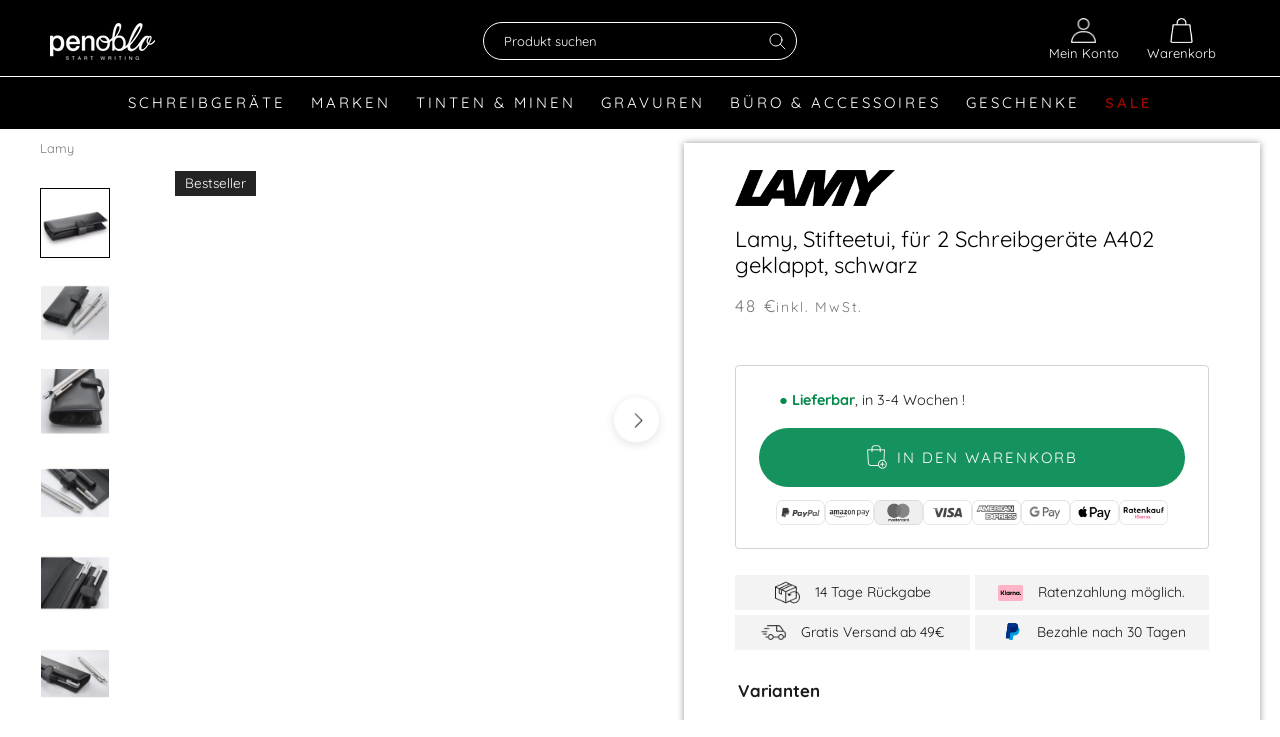

--- FILE ---
content_type: text/html; charset=utf-8
request_url: https://www.penoblo.de/products/lamy-stifteetui-a402-geklappt-fuer-2-schreibgeraete-schwarz
body_size: 103467
content:
<!doctype html>

<html class="no-js" lang="de">
  <head>
<!-- Copyright (c) 2000-2025 etracker GmbH. All rights reserved. No reproduction, publication or modification allowed without permission. -->
<!-- etracker code 6.0 -->
<script type="text/javascript">
// var et_pagename = "";
// var et_areas = "";
</script>
<script id="_etLoader" type="text/javascript" charset="UTF-8" data-block-cookies="true" data-secure-code="KS9pd9" src="//code.etracker.com/code/e.js" async></script>
<!-- etracker code 6.0 end -->


	<script src="//www.penoblo.de/cdn/shop/files/pandectes-rules.js?v=17180819001985940736"></script>
	
	

       <!-- Google Tag Manager -->
<script>(function(w,d,s,l,i){w[l]=w[l]||[];w[l].push({'gtm.start':
    new Date().getTime(),event:'gtm.js'});var f=d.getElementsByTagName(s)[0],
    j=d.createElement(s),dl=l!='dataLayer'?'&l='+l:'';j.async=true;j.src=
    'https://www.googletagmanager.com/gtm.js?id='+i+dl;f.parentNode.insertBefore(j,f);
})(window,document,'script','dataLayer','GTM-59ZHNM');</script>
<!-- End Google Tag Manager -->
<meta name="google-site-verification" content="anf3b2yYH1ln-6swZd--fVHKTebDJ3dRiPR9YvgKoSM" />
    <script>var _listeners=[];EventTarget.prototype.addEventListenerBase=EventTarget.prototype.addEventListener,EventTarget.prototype.addEventListener=function(e,t,p){_listeners.push({target:this,type:e,listener:t}),this.addEventListenerBase(e,t,p)},EventTarget.prototype.removeEventListeners=function(e){for(var t=0;t!=_listeners.length;t++){var r=_listeners[t],n=r.target,s=r.type,i=r.listener;n==this&&s==e&&this.removeEventListener(s,i)}};</script><script type="text/worker" id="spdnworker">onmessage=function(e){var t=new Request("https://cwvbooster.kirklandapps.com/optimize/4057",{redirect:"follow"});fetch(t).then(e=>e.text()).then(e=>{postMessage(e)})};</script>
<script type="text/javascript">var spdnx=new Worker("data:text/javascript;base64,"+btoa(document.getElementById("spdnworker").textContent));spdnx.onmessage=function(t){var e=document.createElement("script");e.type="text/javascript",e.textContent=t.data,document.head.appendChild(e)},spdnx.postMessage("init");</script>
<script type="text/javascript" data-spdn="1">
const observer=new MutationObserver(mutations=>{mutations.forEach(({addedNodes})=>{addedNodes.forEach(node=>{
if(node.tagName==='SCRIPT'&&node.innerHTML.includes('asyncLoad')){node.type='text/spdnscript'}
if(node.nodeType===1&&node.tagName==='SCRIPT'&&node.innerHTML.includes('hotjar')){node.type='text/spdnscript'}
if(node.nodeType===1&&node.tagName==='SCRIPT'&&node.innerHTML.includes('xklaviyo') && !node.hasAttribute('data-spdn-bypass')){node.type='text/spdnscript'}
if(node.nodeType===1&&node.tagName==='SCRIPT'&&node.innerHTML.includes('recaptcha')){node.type='text/spdnscript'}
if(node.nodeType===1&&node.tagName==='SCRIPT'&&node.src.includes('klaviyo') && !node.hasAttribute('data-spdn-bypass')){node.type='text/spdnscript'}
if(node.nodeType===1&&node.tagName==='SCRIPT'&&node.src.includes('shop.app')){node.type='text/spdnscript'}
if(node.nodeType===1&&node.tagName==='SCRIPT'&&node.src.includes('judge.me')){node.type='text/spdnscript'}
if(node.nodeType===1&&node.tagName==='SCRIPT'&&node.innerHTML.includes('gorgias')){node.type='text/spdnscript'}
if(node.nodeType===1&&node.tagName==='SCRIPT'&&node.innerHTML.includes('facebook.net')){node.type='text/spdnscript'}
if(node.nodeType===1&&node.tagName==='SCRIPT'&&node.src.includes('gorgias')){node.type='text/spdnscript'}
if(node.nodeType===1&&node.tagName==='SCRIPT'&&node.src.includes('stripe')){node.type='text/spdnscript'}
if(node.nodeType===1&&node.tagName==='SCRIPT'&&node.src.includes('mem')){node.type='text/spdnscript'}
if(node.nodeType===1&&node.tagName==='SCRIPT'&&node.src.includes('privy')){node.type='text/spdnscript'}
if(node.nodeType===1&&node.tagName==='SCRIPT'&&node.src.includes('incart')){node.type='text/spdnscript'}
if(node.nodeType===1&&node.tagName==='SCRIPT'&&node.src.includes('webui')){node.type='text/spdnscript'}
 
if(node.nodeType===1&&node.tagName==='SCRIPT'&&node.src.includes('googlet')){node.type='text/spdnscript'}
if(node.tagName==='SCRIPT'&&node.className=='analytics'){node.type='text/spdnscript'} if(node.tagName==='IMG'){node.loading='lazy'}
if(node.tagName==='IFRAME'){node.loading='lazy'}
if(node.id==='svgicon'){node.loading='eager'}
 })})})
var ua = navigator.userAgent.toLowerCase();if ((ua.indexOf('chrome') > -1 || ua.indexOf('firefox') > -1) && window.location.href.indexOf("no-optimization") === -1 && window.location.href.indexOf("cart") === -1) {observer.observe(document.documentElement,{childList:true,subtree:true})}</script> 
	
	
    <meta charset="utf-8">

    

    
      

      <link rel="preload" href="//www.penoblo.de/cdn/shop/products/Lamy-A402-print-1_1200x.jpg?v=1594314494" as="image">

      
        <link rel="preload" href="//www.penoblo.de/cdn/shop/t/243/assets/lamy.png?v=101890063480047987471748111368" as="image">
      

    
<link rel="preload" href="//www.penoblo.de/cdn/fonts/playfair_display/playfairdisplay_n4.9980f3e16959dc89137cc1369bfc3ae98af1deb9.woff2" as="font" type="font/woff2" crossorigin>
    <link rel="preload" href="//www.penoblo.de/cdn/fonts/quicksand/quicksand_n4.bf8322a9d1da765aa396ad7b6eeb81930a6214de.woff2" as="font" type="font/woff2" crossorigin>
    <link rel="preload" href="//www.penoblo.de/cdn/fonts/quicksand/quicksand_n7.d375fe11182475f82f7bb6306a0a0e4018995610.woff2" as="font" type="font/woff2" crossorigin>
<script>
        var assetUrlMenu = '//www.penoblo.de/cdn/shop/t/243/assets/menu.reload.txt?v=114474921847744927041748111551';
    </script>

    
     <style>
  @font-face {
  font-family: "Playfair Display";
  font-weight: 400;
  font-style: normal;
  font-display: fallback;
  src: url("//www.penoblo.de/cdn/fonts/playfair_display/playfairdisplay_n4.9980f3e16959dc89137cc1369bfc3ae98af1deb9.woff2") format("woff2"),
       url("//www.penoblo.de/cdn/fonts/playfair_display/playfairdisplay_n4.c562b7c8e5637886a811d2a017f9e023166064ee.woff") format("woff");
}

  @font-face {
  font-family: Quicksand;
  font-weight: 400;
  font-style: normal;
  font-display: fallback;
  src: url("//www.penoblo.de/cdn/fonts/quicksand/quicksand_n4.bf8322a9d1da765aa396ad7b6eeb81930a6214de.woff2") format("woff2"),
       url("//www.penoblo.de/cdn/fonts/quicksand/quicksand_n4.fa4cbd232d3483059e72b11f7239959a64c98426.woff") format("woff");
}


  @font-face {
  font-family: Quicksand;
  font-weight: 700;
  font-style: normal;
  font-display: fallback;
  src: url("//www.penoblo.de/cdn/fonts/quicksand/quicksand_n7.d375fe11182475f82f7bb6306a0a0e4018995610.woff2") format("woff2"),
       url("//www.penoblo.de/cdn/fonts/quicksand/quicksand_n7.8ac2ae2fc4b90ef79aaa7aedb927d39f9f9aa3f4.woff") format("woff");
}

  
  

  :root {
    --heading-font-family : "Playfair Display", serif;
    --heading-font-weight : 400;
    --heading-font-style  : normal;

    --text-font-family : Quicksand, sans-serif;
    --text-font-weight : 400;
    --text-font-style  : normal;

    --base-text-font-size   : 17px;
    --default-text-font-size: 14px;

    --announcement-bar-height: 0px;
    --announcement-bar-sticky-desktop: 0;
    --announcement-bar-sticky-mobile: 0;--background          : #ffffff;
    --background-rgb      : 255, 255, 255;
    --light-background    : #ffffff;
    --light-background-rgb: 255, 255, 255;
    --heading-color       : #000000;
    --text-color          : #1c1b1b;
    --text-color-rgb      : 28, 27, 27;
    --text-color-light    : #7b7b7b;
    --text-color-light-rgb: 123, 123, 123;
    --link-color          : #000000;
    --link-color-rgb      : 0, 0, 0;
    --border-color        : #dddddd;
    --border-color-rgb    : 221, 221, 221;

    --button-background    : #000000;
    --button-background-rgb: 0, 0, 0;
    --button-text-color    : #ffffff;

    --header-background       : #000000;
    --header-heading-color    : #ffffff;
    --header-light-text-color : #ffffff;
    --header-border-color     : #262626;

    --footer-background    : #282828;
    --footer-text-color    : #a5a5a5;
    --footer-heading-color : #ffffff;
    --footer-border-color  : #3b3b3b;

    --navigation-background      : #1c1b1b;
    --navigation-background-rgb  : 28, 27, 27;
    --navigation-text-color      : #ffffff;
    --navigation-text-color-light: rgba(255, 255, 255, 0.5);
    --navigation-border-color    : rgba(255, 255, 255, 0.25);

    --newsletter-popup-background     : #1c1b1b;
    --newsletter-popup-text-color     : #ffffff;
    --newsletter-popup-text-color-rgb : 255, 255, 255;

    --secondary-elements-background       : #1c1b1b;
    --secondary-elements-background-rgb   : 28, 27, 27;
    --secondary-elements-text-color       : #ffffff;
    --secondary-elements-text-color-light : rgba(255, 255, 255, 0.5);
    --secondary-elements-border-color     : rgba(255, 255, 255, 0.25);

    --product-sale-price-color    : #9b0800;
    --product-sale-price-color-rgb: 155, 8, 0;
    --product-star-rating: #f6a429;

    /* Shopify related variables */
    --payment-terms-background-color: #ffffff;

    /* Products */

    --horizontal-spacing-four-products-per-row: 80px;
        --horizontal-spacing-two-products-per-row : 80px;

    --vertical-spacing-four-products-per-row: 100px;
        --vertical-spacing-two-products-per-row : 125px;

    /* Animation */
    --drawer-transition-timing: cubic-bezier(0.645, 0.045, 0.355, 1);
    --header-base-height: 80px; /* We set a default for browsers that do not support CSS variables */

    /* Cursors */
    --cursor-zoom-in-svg    : url(//www.penoblo.de/cdn/shop/t/243/assets/cursor-zoom-in.svg?v=100326362725928540331748112195);
    --cursor-zoom-in-2x-svg : url(//www.penoblo.de/cdn/shop/t/243/assets/cursor-zoom-in-2x.svg?v=71919207650934979201748112194);
  }
</style>

<script>
  // IE11 does not have support for CSS variables, so we have to polyfill them
  if (!(((window || {}).CSS || {}).supports && window.CSS.supports('(--a: 0)'))) {
    const script = document.createElement('script');
    script.type = 'text/javascript';
    script.src = 'https://cdn.jsdelivr.net/npm/css-vars-ponyfill@2';
    script.onload = function() {
      cssVars({});
    };

    document.getElementsByTagName('head')[0].appendChild(script);
  }
</script>
     
    <link rel="stylesheet" href="//www.penoblo.de/cdn/shop/t/243/assets/theme.css?v=82450874487605550211748111897">
    <link rel="stylesheet" href="//www.penoblo.de/cdn/shop/t/243/assets/theme.additional.scss.css?v=129207308087199226831748112195">
    



	
	
		
		<link rel="preload" href="//www.penoblo.de/cdn/shop/files/font_modrome_webfont.woff2?v=4341749465183166107" as="font" type="font/woff" crossorigin="">
	

	
	

	
	

	
	
		
		<link rel="preload" href="//www.penoblo.de/cdn/shop/files/font_avantgarde_webfont.woff2?v=17909910606039111703" as="font" type="font/woff" crossorigin="">
	

	
	

	
	

	
	
		
		<link rel="preload" href="//www.penoblo.de/cdn/shop/files/font_script_webfont.woff2?v=4562034691315697334" as="font" type="font/woff" crossorigin="">
	

	
	

	
	

	
	
		
		<link rel="preload" href="//www.penoblo.de/cdn/shop/files/font_scriptdouble_webfont.woff2?v=16577034472966571934" as="font" type="font/woff" crossorigin="">
	

	
	

	
	

	
	
		
		<link rel="preload" href="//www.penoblo.de/cdn/shop/files/font_victoria_webfont.woff2?v=6947007655967042397" as="font" type="font/woff" crossorigin="">
	

	
	

	
	


<link rel="stylesheet" href="//www.penoblo.de/cdn/shop/t/243/assets/gravur-popup.css?v=93063567973183568181748111268">
<style>
    @font-face {
        font-family: "TsEngraving";
        font-style: normal;
        font-weight: 400;
        src: url(//www.penoblo.de/cdn/shop/files/TsEngraving_eot.eot?v=6931631027910895049) format("eot"), url(//www.penoblo.de/cdn/shop/files/TsEngraving_ttf.ttf?v=6154807457202200490) format("truetype"), url(//www.penoblo.de/cdn/shop/files/TsEngraving_woff.woff?v=7935758386224662940) format("woff"), url(//www.penoblo.de/cdn/shop/files/TsEngraving_svg.svg?v=192359) format("svg")
    }
@font-face {
                font-family: 'font_Modrome';
                src: url(//www.penoblo.de/cdn/shop/files/font_modrome_webfont.woff2?v=4341749465183166107);
            }
@font-face {
                font-family: 'font_Avantgarde';
                src: url(//www.penoblo.de/cdn/shop/files/font_avantgarde_webfont.woff2?v=17909910606039111703);
            }
@font-face {
                font-family: 'font_Script_1';
                src: url(//www.penoblo.de/cdn/shop/files/font_script_webfont.woff2?v=4562034691315697334);
            }
@font-face {
                font-family: 'font_Script_2';
                src: url(//www.penoblo.de/cdn/shop/files/font_scriptdouble_webfont.woff2?v=16577034472966571934);
            }
@font-face {
                font-family: 'font_Victoria';
                src: url(//www.penoblo.de/cdn/shop/files/font_victoria_webfont.woff2?v=6947007655967042397);
            }</style>

<script src="//www.penoblo.de/cdn/shop/t/243/assets/gravur-popup.js?v=12621428255778654531748111270"></script>
<script>var engraving_free = 13172897087565;
    var engraving_free_after = 9900;        
    
var engraving_cost = 17531156934;
</script>   

    <script>
        
        let giftWrapProducts = [
            '43757093552396','43757093585164','43757093617932','54419286425868'
            ,'43757094174988','43757094207756','43757094240524','54419286393100'
        ];

        window.verpackung_title = 'Verpackung';

        if (/(android|bb\d+|meego).+mobile|avantgo|bada\/|blackberry|blazer|compal|elaine|fennec|hiptop|iemobile|ip(hone|od)|ipad|iris|kindle|Android|Silk|lge |maemo|midp|mmp|netfront|opera m(ob|in)i|palm( os)?|phone|p(ixi|re)\/|plucker|pocket|psp|series(4|6)0|symbian|treo|up\.(browser|link)|vodafone|wap|windows (ce|phone)|xda|xiino/i.test(navigator.userAgent)
        || /1207|6310|6590|3gso|4thp|50[1-6]i|770s|802s|a wa|abac|ac(er|oo|s\-)|ai(ko|rn)|al(av|ca|co)|amoi|an(ex|ny|yw)|aptu|ar(ch|go)|as(te|us)|attw|au(di|\-m|r |s )|avan|be(ck|ll|nq)|bi(lb|rd)|bl(ac|az)|br(e|v)w|bumb|bw\-(n|u)|c55\/|capi|ccwa|cdm\-|cell|chtm|cldc|cmd\-|co(mp|nd)|craw|da(it|ll|ng)|dbte|dc\-s|devi|dica|dmob|do(c|p)o|ds(12|\-d)|el(49|ai)|em(l2|ul)|er(ic|k0)|esl8|ez([4-7]0|os|wa|ze)|fetc|fly(\-|_)|g1 u|g560|gene|gf\-5|g\-mo|go(\.w|od)|gr(ad|un)|haie|hcit|hd\-(m|p|t)|hei\-|hi(pt|ta)|hp( i|ip)|hs\-c|ht(c(\-| |_|a|g|p|s|t)|tp)|hu(aw|tc)|i\-(20|go|ma)|i230|iac( |\-|\/)|ibro|idea|ig01|ikom|im1k|inno|ipaq|iris|ja(t|v)a|jbro|jemu|jigs|kddi|keji|kgt( |\/)|klon|kpt |kwc\-|kyo(c|k)|le(no|xi)|lg( g|\/(k|l|u)|50|54|\-[a-w])|libw|lynx|m1\-w|m3ga|m50\/|ma(te|ui|xo)|mc(01|21|ca)|m\-cr|me(rc|ri)|mi(o8|oa|ts)|mmef|mo(01|02|bi|de|do|t(\-| |o|v)|zz)|mt(50|p1|v )|mwbp|mywa|n10[0-2]|n20[2-3]|n30(0|2)|n50(0|2|5)|n7(0(0|1)|10)|ne((c|m)\-|on|tf|wf|wg|wt)|nok(6|i)|nzph|o2im|op(ti|wv)|oran|owg1|p800|pan(a|d|t)|pdxg|pg(13|\-([1-8]|c))|phil|pire|pl(ay|uc)|pn\-2|po(ck|rt|se)|prox|psio|pt\-g|qa\-a|qc(07|12|21|32|60|\-[2-7]|i\-)|qtek|r380|r600|raks|rim9|ro(ve|zo)|s55\/|sa(ge|ma|mm|ms|ny|va)|sc(01|h\-|oo|p\-)|sdk\/|se(c(\-|0|1)|47|mc|nd|ri)|sgh\-|shar|sie(\-|m)|sk\-0|sl(45|id)|sm(al|ar|b3|it|t5)|so(ft|ny)|sp(01|h\-|v\-|v )|sy(01|mb)|t2(18|50)|t6(00|10|18)|ta(gt|lk)|tcl\-|tdg\-|tel(i|m)|tim\-|t\-mo|to(pl|sh)|ts(70|m\-|m3|m5)|tx\-9|up(\.b|g1|si)|utst|v400|v750|veri|vi(rg|te)|vk(40|5[0-3]|\-v)|vm40|voda|vulc|vx(52|53|60|61|70|80|81|83|85|98)|w3c(\-| )|webc|whit|wi(g |nc|nw)|wmlb|wonu|x700|yas\-|your|zeto|zte\-/i.test(navigator.userAgent.substr(0, 4))) {
            isMobile = true;
        }


         document.addEventListener('DOMContentLoaded',(ev)=>{
            document.documentElement.style.setProperty('--window-width', document.body.clientWidth + 'px');

            return;
            if ( document.querySelectorAll('.filter_button_outer').length > 0 && !isMobile) {
                let mw = 0;

                var minWidth = '134';
                var collectionMinWidth = -1;
                if ( document.querySelector('[data-width-filters]') != null ) {

                    var collectionMinWidth = document.querySelector('[data-width-filters]').dataset.widthFilters;
                    if (parseInt(collectionMinWidth) > minWidth) minWidth = collectionMinWidth;
                }



                document.querySelectorAll('.filter_button_outer').forEach((e)=>{
                    if ( e.offsetWidth > mw) mw = e.offsetWidth;
                });

                if (minWidth > mw) {
                    mw = minWidth;
                }

                if (mw > 0) {
                    document.querySelectorAll('.filter_button_outer').forEach((e)=>{
                        e.style.width = mw + 'px'
                    });            
                }

            }

        
         });
    
    </script>

    <meta http-equiv="X-UA-Compatible" content="IE=edge">
    <meta name="viewport" content="width=device-width, initial-scale=1.0, height=device-height, minimum-scale=1.0, user-scalable=0">
    <meta name="theme-color" content="">
    

    <meta name="google-site-verification" content="hMslcab5fsWoqlqMAhTIfWjEz7YMPPhqio0WH9NYpU0"/>
    <meta name="seobility" content="69a4366ea2b08f7ed6e0e19220cd93cd">
    <meta name="p:domain_verify" content="1d2ad9dd5fa5584f8c112e44b72bd080"/>

    <title>
      Lamy® Stifteetui A402 geklappt für 2 Schreibgeräte Schwarz | Penoblo
      
      
    </title>

    
<meta name="description" content="Lamy® Stifteetui A402 geklappt für 2 Schreibgeräte Schwarz | Penoblo ☎️ Persönliche Beratung 07032-7842688 | ✔ Zertifizierter Händler | ✔ Schnelle Lieferung"><link rel="canonical" href="https://www.penoblo.de/products/lamy-stifteetui-a402-geklappt-fuer-2-schreibgeraete-schwarz"><link rel="shortcut icon" href="//www.penoblo.de/cdn/shop/files/Favicon_Blog_c143057c-dc43-4440-9792-abf395b7e6fa_96x.png?v=1660665918" type="image/png"><meta property="og:type" content="product">
  <meta property="og:title" content="Lamy, Stifteetui, für 2 Schreibgeräte A402 geklappt, schwarz"><meta property="og:image" content="http://www.penoblo.de/cdn/shop/products/Lamy-A402-print-1.jpg?v=1594314494">
    <meta property="og:image:secure_url" content="https://www.penoblo.de/cdn/shop/products/Lamy-A402-print-1.jpg?v=1594314494">
    <meta property="og:image:width" content="1200">
    <meta property="og:image:height" content="1200"><meta property="product:price:amount" content="48,00">
  <meta property="product:price:currency" content="EUR"><meta property="og:description" content="Lamy® Stifteetui A402 geklappt für 2 Schreibgeräte Schwarz | Penoblo ☎️ Persönliche Beratung 07032-7842688 | ✔ Zertifizierter Händler | ✔ Schnelle Lieferung"><meta property="og:url" content="https://www.penoblo.de/products/lamy-stifteetui-a402-geklappt-fuer-2-schreibgeraete-schwarz">
<meta property="og:site_name" content="Penoblo"><meta name="twitter:card" content="summary"><meta name="twitter:title" content="Lamy, Stifteetui, für 2 Schreibgeräte A402 geklappt, schwarz">
  <meta name="twitter:description" content="Lamy, Stifteetui, A402, geklappt, für 2 Schreibgeräte, SchwarzDatenblatt:

Marke: Lamy

Produkttyp: Stifteetui

Kollektion: Stifteetuis

Hauptmaterial: Leder

Garantie: 3 Jahre

Artikelnummer: 1233085

Barcode: 4014519700777
Bei Fragen oder weiteren Informationen zum Produkt Lamy Stifteetui, beraten wir Sie gerne telefonisch unter: 07032-7842688 oder per E-Mail: support@penoblo.de">
  <meta name="twitter:image" content="https://www.penoblo.de/cdn/shop/products/Lamy-A402-print-1_600x600_crop_center.jpg?v=1594314494">



    
      <script>window.performance && window.performance.mark && window.performance.mark('shopify.content_for_header.start');</script><meta name="google-site-verification" content="hMslcab5fsWoqlqMAhTIfWjEz7YMPPhqio0WH9NYpU0">
<meta id="shopify-digital-wallet" name="shopify-digital-wallet" content="/9008770/digital_wallets/dialog">
<meta name="shopify-checkout-api-token" content="7aa69debd490fb986fe824215115fa66">
<meta id="in-context-paypal-metadata" data-shop-id="9008770" data-venmo-supported="false" data-environment="production" data-locale="de_DE" data-paypal-v4="true" data-currency="EUR">
<link rel="alternate" type="application/json+oembed" href="https://www.penoblo.de/products/lamy-stifteetui-a402-geklappt-fuer-2-schreibgeraete-schwarz.oembed">
<script async="async" src="/checkouts/internal/preloads.js?locale=de-DE"></script>
<link rel="preconnect" href="https://shop.app" crossorigin="anonymous">
<script async="async" src="https://shop.app/checkouts/internal/preloads.js?locale=de-DE&shop_id=9008770" crossorigin="anonymous"></script>
<script id="apple-pay-shop-capabilities" type="application/json">{"shopId":9008770,"countryCode":"DE","currencyCode":"EUR","merchantCapabilities":["supports3DS"],"merchantId":"gid:\/\/shopify\/Shop\/9008770","merchantName":"Penoblo","requiredBillingContactFields":["postalAddress","email"],"requiredShippingContactFields":["postalAddress","email"],"shippingType":"shipping","supportedNetworks":["visa","maestro","masterCard","amex"],"total":{"type":"pending","label":"Penoblo","amount":"1.00"},"shopifyPaymentsEnabled":true,"supportsSubscriptions":true}</script>
<script id="shopify-features" type="application/json">{"accessToken":"7aa69debd490fb986fe824215115fa66","betas":["rich-media-storefront-analytics"],"domain":"www.penoblo.de","predictiveSearch":true,"shopId":9008770,"locale":"de"}</script>
<script>var Shopify = Shopify || {};
Shopify.shop = "noblos.myshopify.com";
Shopify.locale = "de";
Shopify.currency = {"active":"EUR","rate":"1.0"};
Shopify.country = "DE";
Shopify.theme = {"name":"Kian Test 2025","id":173860094220,"schema_name":"Prestige","schema_version":"5.7.0","theme_store_id":null,"role":"main"};
Shopify.theme.handle = "null";
Shopify.theme.style = {"id":null,"handle":null};
Shopify.cdnHost = "www.penoblo.de/cdn";
Shopify.routes = Shopify.routes || {};
Shopify.routes.root = "/";</script>
<script type="module">!function(o){(o.Shopify=o.Shopify||{}).modules=!0}(window);</script>
<script>!function(o){function n(){var o=[];function n(){o.push(Array.prototype.slice.apply(arguments))}return n.q=o,n}var t=o.Shopify=o.Shopify||{};t.loadFeatures=n(),t.autoloadFeatures=n()}(window);</script>
<script>
  window.ShopifyPay = window.ShopifyPay || {};
  window.ShopifyPay.apiHost = "shop.app\/pay";
  window.ShopifyPay.redirectState = null;
</script>
<script id="shop-js-analytics" type="application/json">{"pageType":"product"}</script>
<script defer="defer" async type="module" src="//www.penoblo.de/cdn/shopifycloud/shop-js/modules/v2/client.init-shop-cart-sync_e98Ab_XN.de.esm.js"></script>
<script defer="defer" async type="module" src="//www.penoblo.de/cdn/shopifycloud/shop-js/modules/v2/chunk.common_Pcw9EP95.esm.js"></script>
<script defer="defer" async type="module" src="//www.penoblo.de/cdn/shopifycloud/shop-js/modules/v2/chunk.modal_CzmY4ZhL.esm.js"></script>
<script type="module">
  await import("//www.penoblo.de/cdn/shopifycloud/shop-js/modules/v2/client.init-shop-cart-sync_e98Ab_XN.de.esm.js");
await import("//www.penoblo.de/cdn/shopifycloud/shop-js/modules/v2/chunk.common_Pcw9EP95.esm.js");
await import("//www.penoblo.de/cdn/shopifycloud/shop-js/modules/v2/chunk.modal_CzmY4ZhL.esm.js");

  window.Shopify.SignInWithShop?.initShopCartSync?.({"fedCMEnabled":true,"windoidEnabled":true});

</script>
<script>
  window.Shopify = window.Shopify || {};
  if (!window.Shopify.featureAssets) window.Shopify.featureAssets = {};
  window.Shopify.featureAssets['shop-js'] = {"shop-cart-sync":["modules/v2/client.shop-cart-sync_DazCVyJ3.de.esm.js","modules/v2/chunk.common_Pcw9EP95.esm.js","modules/v2/chunk.modal_CzmY4ZhL.esm.js"],"init-fed-cm":["modules/v2/client.init-fed-cm_D0AulfmK.de.esm.js","modules/v2/chunk.common_Pcw9EP95.esm.js","modules/v2/chunk.modal_CzmY4ZhL.esm.js"],"shop-cash-offers":["modules/v2/client.shop-cash-offers_BISyWFEA.de.esm.js","modules/v2/chunk.common_Pcw9EP95.esm.js","modules/v2/chunk.modal_CzmY4ZhL.esm.js"],"shop-login-button":["modules/v2/client.shop-login-button_D_c1vx_E.de.esm.js","modules/v2/chunk.common_Pcw9EP95.esm.js","modules/v2/chunk.modal_CzmY4ZhL.esm.js"],"pay-button":["modules/v2/client.pay-button_CHADzJ4g.de.esm.js","modules/v2/chunk.common_Pcw9EP95.esm.js","modules/v2/chunk.modal_CzmY4ZhL.esm.js"],"shop-button":["modules/v2/client.shop-button_CQnD2U3v.de.esm.js","modules/v2/chunk.common_Pcw9EP95.esm.js","modules/v2/chunk.modal_CzmY4ZhL.esm.js"],"avatar":["modules/v2/client.avatar_BTnouDA3.de.esm.js"],"init-windoid":["modules/v2/client.init-windoid_CmA0-hrC.de.esm.js","modules/v2/chunk.common_Pcw9EP95.esm.js","modules/v2/chunk.modal_CzmY4ZhL.esm.js"],"init-shop-for-new-customer-accounts":["modules/v2/client.init-shop-for-new-customer-accounts_BCzC_Mib.de.esm.js","modules/v2/client.shop-login-button_D_c1vx_E.de.esm.js","modules/v2/chunk.common_Pcw9EP95.esm.js","modules/v2/chunk.modal_CzmY4ZhL.esm.js"],"init-shop-email-lookup-coordinator":["modules/v2/client.init-shop-email-lookup-coordinator_DYzOit4u.de.esm.js","modules/v2/chunk.common_Pcw9EP95.esm.js","modules/v2/chunk.modal_CzmY4ZhL.esm.js"],"init-shop-cart-sync":["modules/v2/client.init-shop-cart-sync_e98Ab_XN.de.esm.js","modules/v2/chunk.common_Pcw9EP95.esm.js","modules/v2/chunk.modal_CzmY4ZhL.esm.js"],"shop-toast-manager":["modules/v2/client.shop-toast-manager_Bc-1elH8.de.esm.js","modules/v2/chunk.common_Pcw9EP95.esm.js","modules/v2/chunk.modal_CzmY4ZhL.esm.js"],"init-customer-accounts":["modules/v2/client.init-customer-accounts_CqlRHmZs.de.esm.js","modules/v2/client.shop-login-button_D_c1vx_E.de.esm.js","modules/v2/chunk.common_Pcw9EP95.esm.js","modules/v2/chunk.modal_CzmY4ZhL.esm.js"],"init-customer-accounts-sign-up":["modules/v2/client.init-customer-accounts-sign-up_DZmBw6yB.de.esm.js","modules/v2/client.shop-login-button_D_c1vx_E.de.esm.js","modules/v2/chunk.common_Pcw9EP95.esm.js","modules/v2/chunk.modal_CzmY4ZhL.esm.js"],"shop-follow-button":["modules/v2/client.shop-follow-button_Cx-w7rSq.de.esm.js","modules/v2/chunk.common_Pcw9EP95.esm.js","modules/v2/chunk.modal_CzmY4ZhL.esm.js"],"checkout-modal":["modules/v2/client.checkout-modal_Djjmh8qM.de.esm.js","modules/v2/chunk.common_Pcw9EP95.esm.js","modules/v2/chunk.modal_CzmY4ZhL.esm.js"],"shop-login":["modules/v2/client.shop-login_DMZMgoZf.de.esm.js","modules/v2/chunk.common_Pcw9EP95.esm.js","modules/v2/chunk.modal_CzmY4ZhL.esm.js"],"lead-capture":["modules/v2/client.lead-capture_SqejaEd8.de.esm.js","modules/v2/chunk.common_Pcw9EP95.esm.js","modules/v2/chunk.modal_CzmY4ZhL.esm.js"],"payment-terms":["modules/v2/client.payment-terms_DUeEqFTJ.de.esm.js","modules/v2/chunk.common_Pcw9EP95.esm.js","modules/v2/chunk.modal_CzmY4ZhL.esm.js"]};
</script>
<script>(function() {
  var isLoaded = false;
  function asyncLoad() {
    if (isLoaded) return;
    isLoaded = true;
    var urls = ["https:\/\/d23dclunsivw3h.cloudfront.net\/redirect-app.js?shop=noblos.myshopify.com","https:\/\/ws.penoblo.com\/shopify\/appconfigurator?getjs\u0026shop=noblos.myshopify.com","https:\/\/d18eg7dreypte5.cloudfront.net\/scripts\/integrations\/subscription.js?shop=noblos.myshopify.com","https:\/\/d18eg7dreypte5.cloudfront.net\/browse-abandonment\/smsbump_timer.js?shop=noblos.myshopify.com"];
    for (var i = 0; i < urls.length; i++) {
      var s = document.createElement('script');
      s.type = 'text/javascript';
      s.async = true;
      s.src = urls[i];
      var x = document.getElementsByTagName('script')[0];
      x.parentNode.insertBefore(s, x);
    }
  };
  if(window.attachEvent) {
    window.attachEvent('onload', asyncLoad);
  } else {
    window.addEventListener('load', asyncLoad, false);
  }
})();</script>
<script id="__st">var __st={"a":9008770,"offset":3600,"reqid":"c248e2bf-8bad-409a-8bca-ae11a0d40e5b-1769246741","pageurl":"www.penoblo.de\/products\/lamy-stifteetui-a402-geklappt-fuer-2-schreibgeraete-schwarz","u":"c9ab81f8432c","p":"product","rtyp":"product","rid":4160057213005};</script>
<script>window.ShopifyPaypalV4VisibilityTracking = true;</script>
<script id="captcha-bootstrap">!function(){'use strict';const t='contact',e='account',n='new_comment',o=[[t,t],['blogs',n],['comments',n],[t,'customer']],c=[[e,'customer_login'],[e,'guest_login'],[e,'recover_customer_password'],[e,'create_customer']],r=t=>t.map((([t,e])=>`form[action*='/${t}']:not([data-nocaptcha='true']) input[name='form_type'][value='${e}']`)).join(','),a=t=>()=>t?[...document.querySelectorAll(t)].map((t=>t.form)):[];function s(){const t=[...o],e=r(t);return a(e)}const i='password',u='form_key',d=['recaptcha-v3-token','g-recaptcha-response','h-captcha-response',i],f=()=>{try{return window.sessionStorage}catch{return}},m='__shopify_v',_=t=>t.elements[u];function p(t,e,n=!1){try{const o=window.sessionStorage,c=JSON.parse(o.getItem(e)),{data:r}=function(t){const{data:e,action:n}=t;return t[m]||n?{data:e,action:n}:{data:t,action:n}}(c);for(const[e,n]of Object.entries(r))t.elements[e]&&(t.elements[e].value=n);n&&o.removeItem(e)}catch(o){console.error('form repopulation failed',{error:o})}}const l='form_type',E='cptcha';function T(t){t.dataset[E]=!0}const w=window,h=w.document,L='Shopify',v='ce_forms',y='captcha';let A=!1;((t,e)=>{const n=(g='f06e6c50-85a8-45c8-87d0-21a2b65856fe',I='https://cdn.shopify.com/shopifycloud/storefront-forms-hcaptcha/ce_storefront_forms_captcha_hcaptcha.v1.5.2.iife.js',D={infoText:'Durch hCaptcha geschützt',privacyText:'Datenschutz',termsText:'Allgemeine Geschäftsbedingungen'},(t,e,n)=>{const o=w[L][v],c=o.bindForm;if(c)return c(t,g,e,D).then(n);var r;o.q.push([[t,g,e,D],n]),r=I,A||(h.body.append(Object.assign(h.createElement('script'),{id:'captcha-provider',async:!0,src:r})),A=!0)});var g,I,D;w[L]=w[L]||{},w[L][v]=w[L][v]||{},w[L][v].q=[],w[L][y]=w[L][y]||{},w[L][y].protect=function(t,e){n(t,void 0,e),T(t)},Object.freeze(w[L][y]),function(t,e,n,w,h,L){const[v,y,A,g]=function(t,e,n){const i=e?o:[],u=t?c:[],d=[...i,...u],f=r(d),m=r(i),_=r(d.filter((([t,e])=>n.includes(e))));return[a(f),a(m),a(_),s()]}(w,h,L),I=t=>{const e=t.target;return e instanceof HTMLFormElement?e:e&&e.form},D=t=>v().includes(t);t.addEventListener('submit',(t=>{const e=I(t);if(!e)return;const n=D(e)&&!e.dataset.hcaptchaBound&&!e.dataset.recaptchaBound,o=_(e),c=g().includes(e)&&(!o||!o.value);(n||c)&&t.preventDefault(),c&&!n&&(function(t){try{if(!f())return;!function(t){const e=f();if(!e)return;const n=_(t);if(!n)return;const o=n.value;o&&e.removeItem(o)}(t);const e=Array.from(Array(32),(()=>Math.random().toString(36)[2])).join('');!function(t,e){_(t)||t.append(Object.assign(document.createElement('input'),{type:'hidden',name:u})),t.elements[u].value=e}(t,e),function(t,e){const n=f();if(!n)return;const o=[...t.querySelectorAll(`input[type='${i}']`)].map((({name:t})=>t)),c=[...d,...o],r={};for(const[a,s]of new FormData(t).entries())c.includes(a)||(r[a]=s);n.setItem(e,JSON.stringify({[m]:1,action:t.action,data:r}))}(t,e)}catch(e){console.error('failed to persist form',e)}}(e),e.submit())}));const S=(t,e)=>{t&&!t.dataset[E]&&(n(t,e.some((e=>e===t))),T(t))};for(const o of['focusin','change'])t.addEventListener(o,(t=>{const e=I(t);D(e)&&S(e,y())}));const B=e.get('form_key'),M=e.get(l),P=B&&M;t.addEventListener('DOMContentLoaded',(()=>{const t=y();if(P)for(const e of t)e.elements[l].value===M&&p(e,B);[...new Set([...A(),...v().filter((t=>'true'===t.dataset.shopifyCaptcha))])].forEach((e=>S(e,t)))}))}(h,new URLSearchParams(w.location.search),n,t,e,['guest_login'])})(!0,!0)}();</script>
<script integrity="sha256-4kQ18oKyAcykRKYeNunJcIwy7WH5gtpwJnB7kiuLZ1E=" data-source-attribution="shopify.loadfeatures" defer="defer" src="//www.penoblo.de/cdn/shopifycloud/storefront/assets/storefront/load_feature-a0a9edcb.js" crossorigin="anonymous"></script>
<script crossorigin="anonymous" defer="defer" src="//www.penoblo.de/cdn/shopifycloud/storefront/assets/shopify_pay/storefront-65b4c6d7.js?v=20250812"></script>
<script data-source-attribution="shopify.dynamic_checkout.dynamic.init">var Shopify=Shopify||{};Shopify.PaymentButton=Shopify.PaymentButton||{isStorefrontPortableWallets:!0,init:function(){window.Shopify.PaymentButton.init=function(){};var t=document.createElement("script");t.src="https://www.penoblo.de/cdn/shopifycloud/portable-wallets/latest/portable-wallets.de.js",t.type="module",document.head.appendChild(t)}};
</script>
<script data-source-attribution="shopify.dynamic_checkout.buyer_consent">
  function portableWalletsHideBuyerConsent(e){var t=document.getElementById("shopify-buyer-consent"),n=document.getElementById("shopify-subscription-policy-button");t&&n&&(t.classList.add("hidden"),t.setAttribute("aria-hidden","true"),n.removeEventListener("click",e))}function portableWalletsShowBuyerConsent(e){var t=document.getElementById("shopify-buyer-consent"),n=document.getElementById("shopify-subscription-policy-button");t&&n&&(t.classList.remove("hidden"),t.removeAttribute("aria-hidden"),n.addEventListener("click",e))}window.Shopify?.PaymentButton&&(window.Shopify.PaymentButton.hideBuyerConsent=portableWalletsHideBuyerConsent,window.Shopify.PaymentButton.showBuyerConsent=portableWalletsShowBuyerConsent);
</script>
<script data-source-attribution="shopify.dynamic_checkout.cart.bootstrap">document.addEventListener("DOMContentLoaded",(function(){function t(){return document.querySelector("shopify-accelerated-checkout-cart, shopify-accelerated-checkout")}if(t())Shopify.PaymentButton.init();else{new MutationObserver((function(e,n){t()&&(Shopify.PaymentButton.init(),n.disconnect())})).observe(document.body,{childList:!0,subtree:!0})}}));
</script>
<link id="shopify-accelerated-checkout-styles" rel="stylesheet" media="screen" href="https://www.penoblo.de/cdn/shopifycloud/portable-wallets/latest/accelerated-checkout-backwards-compat.css" crossorigin="anonymous">
<style id="shopify-accelerated-checkout-cart">
        #shopify-buyer-consent {
  margin-top: 1em;
  display: inline-block;
  width: 100%;
}

#shopify-buyer-consent.hidden {
  display: none;
}

#shopify-subscription-policy-button {
  background: none;
  border: none;
  padding: 0;
  text-decoration: underline;
  font-size: inherit;
  cursor: pointer;
}

#shopify-subscription-policy-button::before {
  box-shadow: none;
}

      </style>

<script>window.performance && window.performance.mark && window.performance.mark('shopify.content_for_header.end');</script>
    

    
    <script>
      var webserviceUrl = 'https://ws.penoblo.com/gui-backend/shopify';
    </script>

    <meta name="facebook-domain-verification" content="f5ddajxy2jvkmz8hjmsc90ajrds84c" />
    
    

    <script>// This allows to expose several variables to the global scope, to be used in scripts
      window.theme = {
        pageType: "product",
        moneyFormat: "\u003cspan class=money\u003e{{amount_with_comma_separator}} €\u003c\/span\u003e",
        moneyWithCurrencyFormat: "\u003cspan class=money\u003e{{amount_with_comma_separator}} €\u003c\/span\u003e",
        currencyCodeEnabled: false,
        productImageSize: "square",
        searchMode: "product",
        showPageTransition: false,
        showElementStaggering: true,
        showImageZooming: false
      };

      window.routes = {
        rootUrl: "\/",
        rootUrlWithoutSlash:''
        ,
        cartUrl: "\/cart",
        cartAddUrl: "\/cart\/add",
        cartChangeUrl: "\/cart\/change",
        searchUrl: "\/search",
        productRecommendationsUrl: "\/recommendations\/products"
      };

      window.languages = {
        cartAddNote: "Kommentar zur Ihrer Bestellung",
        cartEditNote: "Kommentar ändern",
        productImageLoadingError: "",
        productFormAddToCart:
          "In den Warenkorb"
        ,
        productFormUnavailable: "",
        productFormSoldOut: "Auf Anfrage 07032-7842688",
        shippingEstimatorOneResult: "1 Option verfügbar:",
        shippingEstimatorMoreResults: "{{count}} Optionen verfügbar:",
        shippingEstimatorNoResults: "Es konnte kein Versand gefunden werden"
      };

      window.lazySizesConfig = {
        loadHidden: false,
        hFac: 0.5,
        expFactor: 2,
        ricTimeout: 150,
        lazyClass: 'Image--lazyLoad',
        loadingClass: 'Image--lazyLoading',
        loadedClass: 'Image--lazyLoaded'
      };

      document.documentElement.className = document.documentElement.className.replace('no-js', 'js');
      document.documentElement.style.setProperty('--window-height', window.innerHeight + 'px');

      
      

// We do a quick detection of some features (we could use Modernizr but for so little...)
      (function() {
        
        document.documentElement.className += (
          (window.CSS && window.CSS.supports('(position: sticky) or (position: -webkit-sticky)'))
            ? ' supports-sticky'
            : ' no-supports-sticky'
        );
        document.documentElement.className += (window.matchMedia('(-moz-touch-enabled: 1), (hover: none)')).matches
          ? ' no-supports-hover'
          : ' supports-hover';
      }());
    </script>

    <link rel="stylesheet" href="//www.penoblo.de/cdn/shop/t/243/assets/pen-main.scss.css?v=105091610547827354931748112195">
    <link rel="stylesheet" href="//www.penoblo.de/cdn/shop/t/243/assets/konfigurator.scss.css?v=145251282984752056001748111361" media="print" onload="this.media='all'; this.onload=null">

    


    

    
      

    



    <script src="//www.penoblo.de/cdn/shop/t/243/assets/lazysizes.min.js?v=174358363404432586981748111369" async></script><script src="//www.penoblo.de/cdn/shop/t/243/assets/jquery-1.9.1.min.js?v=46707028119550844871748111353"></script> 

    

    <script src="https://unpkg.com/popper.js@1"></script>
    <script src="https://unpkg.com/tippy.js@5"></script>

    <script src="//www.penoblo.de/cdn/shop/t/243/assets/voucher.js?v=144369408788547968031748112194" defer></script>
    <script src="//www.penoblo.de/cdn/shop/t/243/assets/libs.min.js?v=26178543184394469741748111373" defer></script>

    <script src="//www.penoblo.de/cdn/shop/t/243/assets/theme.js?v=68256059757110793951748111898" defer></script>
    <script src="//www.penoblo.de/cdn/shop/t/243/assets/custom.js?v=47947813651391277201748111172" defer></script>

    <script>
      (function() {
        window.onpageshow = function() {
          if (window.theme.showPageTransition) {
            var pageTransition = document.querySelector('.PageTransition');

            if (pageTransition) {
              pageTransition.style.visibility = 'visible';
              pageTransition.style.opacity = '0';
            }
          }

// When the page is loaded from the cache, we have to reload the cart content
          document.documentElement.dispatchEvent(new CustomEvent('cart:refresh', {bubbles: true}));
        };
      })();
    </script>

    
  <script type="application/ld+json">
  {
    "@context": "http://schema.org",
    "@type": "Product",
    "offers": [{
          "@type": "Offer",
          "name": "Default Title",
          "availability":"https://schema.org/InStock",
          "price": 48.0,
          "priceCurrency": "EUR",
          "priceValidUntil": "2026-02-03","sku": "1233085","url": "/products/lamy-stifteetui-a402-geklappt-fuer-2-schreibgeraete-schwarz?variant=30247594754125"
        }
],
      "gtin13": "4014519700777",
      "productId": "4014519700777",
    "brand": {
      "name": "Lamy"
    },
    "name": "Lamy, Stifteetui, für 2 Schreibgeräte A402 geklappt, schwarz",
    "description": "Lamy, Stifteetui, A402, geklappt, für 2 Schreibgeräte, SchwarzDatenblatt:\n\nMarke: Lamy\n\nProdukttyp: Stifteetui\n\nKollektion: Stifteetuis\n\nHauptmaterial: Leder\n\nGarantie: 3 Jahre\n\nArtikelnummer: 1233085\n\nBarcode: 4014519700777\nBei Fragen oder weiteren Informationen zum Produkt Lamy Stifteetui, beraten wir Sie gerne telefonisch unter: 07032-7842688 oder per E-Mail: support@penoblo.de",
    "category": "Stifteetui",
    "url": "/products/lamy-stifteetui-a402-geklappt-fuer-2-schreibgeraete-schwarz",
    "sku": "1233085",
    "image": {
      "@type": "ImageObject",
      "url": "https://www.penoblo.de/cdn/shop/products/Lamy-A402-print-1_1024x.jpg?v=1594314494",
      "image": "https://www.penoblo.de/cdn/shop/products/Lamy-A402-print-1_1024x.jpg?v=1594314494",
      "name": "Lamy, Stifteetui, A402, geklappt, für 2 Schreibgeräte, Schwarz-1",
      "width": "1024",
      "height": "1024"
    }
  }
  </script>



  <script type="application/ld+json">
  {
    "@context": "http://schema.org",
    "@type": "BreadcrumbList",
  "itemListElement": [{
      "@type": "ListItem",
      "position": 1,
      "name": "Home",
      "item": "https://www.penoblo.de"
    },{
          "@type": "ListItem",
          "position": 2,
          "name": "Lamy, Stifteetui, für 2 Schreibgeräte A402 geklappt, schwarz",
          "item": "https://www.penoblo.de/products/lamy-stifteetui-a402-geklappt-fuer-2-schreibgeraete-schwarz"
        }]
  }
  </script>


    <!-- Prefetch all links in viewport -->
    
      <script src="//www.penoblo.de/cdn/shop/t/243/assets/linkprefetch.js?v=74656682791639682761748111376" defer async></script>
    

    









    <link rel="stylesheet" href="//www.penoblo.de/cdn/shop/t/243/assets/stearis.scss.css?v=116407192268344908921748112195">




    <!--DOOFINDER-SHOPIFY-->
    
    <!--/DOOFINDER-SHOPIFY-->
   
   <div id="aria-screenreader" style="position:absolute; font-size:1200px; max-width:99vw; max-height:99vh; pointer-events:none; z-index: 99999; color:transparent; overflow:hidden;">skip to content
    </div><!-- BEGIN app block: shopify://apps/pandectes-gdpr/blocks/banner/58c0baa2-6cc1-480c-9ea6-38d6d559556a -->
  
    
      <!-- TCF is active, scripts are loaded above -->
      
        <script>
          if (!window.PandectesRulesSettings) {
            window.PandectesRulesSettings = {"store":{"id":9008770,"adminMode":false,"headless":false,"storefrontRootDomain":"","checkoutRootDomain":"","storefrontAccessToken":""},"banner":{"revokableTrigger":false,"cookiesBlockedByDefault":"7","hybridStrict":false,"isActive":true},"geolocation":{"auOnly":false,"brOnly":false,"caOnly":false,"chOnly":false,"euOnly":false,"jpOnly":false,"nzOnly":false,"thOnly":false,"zaOnly":false,"canadaOnly":false,"canadaLaw25":false,"canadaPipeda":false,"globalVisibility":true},"blocker":{"isActive":false,"googleConsentMode":{"isActive":false,"id":"","analyticsId":"","adwordsId":"","adStorageCategory":4,"analyticsStorageCategory":2,"functionalityStorageCategory":1,"personalizationStorageCategory":1,"securityStorageCategory":0,"customEvent":false,"redactData":false,"urlPassthrough":false,"dataLayerProperty":"dataLayer","waitForUpdate":500,"useNativeChannel":false,"debugMode":false},"facebookPixel":{"isActive":false,"id":"","ldu":false},"microsoft":{"isActive":false,"uetTags":""},"clarity":{"isActive":false,"id":""},"rakuten":{"isActive":false,"cmp":false,"ccpa":false},"gpcIsActive":true,"klaviyoIsActive":false,"defaultBlocked":7,"patterns":{"whiteList":[],"blackList":{"1":[],"2":[],"4":[],"8":[]},"iframesWhiteList":[],"iframesBlackList":{"1":[],"2":[],"4":[],"8":[]},"beaconsWhiteList":[],"beaconsBlackList":{"1":[],"2":[],"4":[],"8":[]}}}};
            const rulesScript = document.createElement('script');
            window.PandectesRulesSettings.auto = true;
            rulesScript.src = "https://cdn.shopify.com/extensions/019bed03-b206-7ab3-9c8b-20b884e5903f/gdpr-243/assets/pandectes-rules.js";
            const firstChild = document.head.firstChild;
            document.head.insertBefore(rulesScript, firstChild);
          }
        </script>
      
      <script>
        
          window.PandectesSettings = {"store":{"id":9008770,"plan":"plus","theme":"Kian Test 2025","primaryLocale":"de","adminMode":false,"headless":false,"storefrontRootDomain":"","checkoutRootDomain":"","storefrontAccessToken":""},"tsPublished":1758741057,"declaration":{"declDays":"","declName":"","declPath":"","declType":"","isActive":false,"showType":true,"declHours":"","declYears":"","declDomain":"","declMonths":"","declMinutes":"","declPurpose":"","declSeconds":"","declSession":"","showPurpose":false,"declProvider":"","showProvider":true,"declIntroText":"","declRetention":"","declFirstParty":"","declThirdParty":"","showDateGenerated":true},"language":{"unpublished":[],"languageMode":"Single","fallbackLanguage":"de","languageDetection":"locale","languagesSupported":[]},"texts":{"managed":{"headerText":{"de":"Wir respektieren deine Privatsphäre"},"consentText":{"de":"Diese Website verwendet Cookies, um Ihnen das beste Erlebnis zu bieten."},"linkText":{"de":"Mehr erfahren"},"imprintText":{"de":"Impressum"},"googleLinkText":{"de":"Googles Datenschutzbestimmungen"},"allowButtonText":{"de":"Annehmen"},"denyButtonText":{"de":"Ablehnen"},"dismissButtonText":{"de":"Okay"},"leaveSiteButtonText":{"de":"Diese Seite verlassen"},"preferencesButtonText":{"de":"Einstellungen"},"cookiePolicyText":{"de":"Cookie-Richtlinie"},"preferencesPopupTitleText":{"de":"Einwilligungseinstellungen verwalten"},"preferencesPopupIntroText":{"de":"Wir verwenden Cookies, um die Funktionalität der Website zu optimieren, die Leistung zu analysieren und Ihnen ein personalisiertes Erlebnis zu bieten. Einige Cookies sind für den ordnungsgemäßen Betrieb der Website unerlässlich. Diese Cookies können nicht deaktiviert werden. In diesem Fenster können Sie Ihre Präferenzen für Cookies verwalten."},"preferencesPopupSaveButtonText":{"de":"Auswahl speichern"},"preferencesPopupCloseButtonText":{"de":"Schließen"},"preferencesPopupAcceptAllButtonText":{"de":"Alles Akzeptieren"},"preferencesPopupRejectAllButtonText":{"de":"Alles ablehnen"},"cookiesDetailsText":{"de":"Cookie-Details"},"preferencesPopupAlwaysAllowedText":{"de":"Immer erlaubt"},"accessSectionParagraphText":{"de":"Sie haben das Recht, jederzeit auf Ihre Daten zuzugreifen."},"accessSectionTitleText":{"de":"Datenübertragbarkeit"},"accessSectionAccountInfoActionText":{"de":"persönliche Daten"},"accessSectionDownloadReportActionText":{"de":"Alle Daten anfordern"},"accessSectionGDPRRequestsActionText":{"de":"Anfragen betroffener Personen"},"accessSectionOrdersRecordsActionText":{"de":"Aufträge"},"rectificationSectionParagraphText":{"de":"Sie haben das Recht, die Aktualisierung Ihrer Daten zu verlangen, wann immer Sie dies für angemessen halten."},"rectificationSectionTitleText":{"de":"Datenberichtigung"},"rectificationCommentPlaceholder":{"de":"Beschreiben Sie, was Sie aktualisieren möchten"},"rectificationCommentValidationError":{"de":"Kommentar ist erforderlich"},"rectificationSectionEditAccountActionText":{"de":"Aktualisierung anfordern"},"erasureSectionTitleText":{"de":"Recht auf Löschung"},"erasureSectionParagraphText":{"de":"Sie haben das Recht, die Löschung aller Ihrer Daten zu verlangen. Danach können Sie nicht mehr auf Ihr Konto zugreifen."},"erasureSectionRequestDeletionActionText":{"de":"Löschung personenbezogener Daten anfordern"},"consentDate":{"de":"Zustimmungsdatum"},"consentId":{"de":"Einwilligungs-ID"},"consentSectionChangeConsentActionText":{"de":"Einwilligungspräferenz ändern"},"consentSectionConsentedText":{"de":"Sie haben der Cookie-Richtlinie dieser Website zugestimmt am"},"consentSectionNoConsentText":{"de":"Sie haben der Cookie-Richtlinie dieser Website nicht zugestimmt."},"consentSectionTitleText":{"de":"Ihre Cookie-Einwilligung"},"consentStatus":{"de":"Einwilligungspräferenz"},"confirmationFailureMessage":{"de":"Ihre Anfrage wurde nicht bestätigt. Bitte versuchen Sie es erneut und wenn das Problem weiterhin besteht, wenden Sie sich an den Ladenbesitzer, um Hilfe zu erhalten"},"confirmationFailureTitle":{"de":"Ein Problem ist aufgetreten"},"confirmationSuccessMessage":{"de":"Wir werden uns in Kürze zu Ihrem Anliegen bei Ihnen melden."},"confirmationSuccessTitle":{"de":"Ihre Anfrage wurde bestätigt"},"guestsSupportEmailFailureMessage":{"de":"Ihre Anfrage wurde nicht übermittelt. Bitte versuchen Sie es erneut und wenn das Problem weiterhin besteht, wenden Sie sich an den Shop-Inhaber, um Hilfe zu erhalten."},"guestsSupportEmailFailureTitle":{"de":"Ein Problem ist aufgetreten"},"guestsSupportEmailPlaceholder":{"de":"E-Mail-Addresse"},"guestsSupportEmailSuccessMessage":{"de":"Wenn Sie als Kunde dieses Shops registriert sind, erhalten Sie in Kürze eine E-Mail mit Anweisungen zum weiteren Vorgehen."},"guestsSupportEmailSuccessTitle":{"de":"Vielen Dank für die Anfrage"},"guestsSupportEmailValidationError":{"de":"Email ist ungültig"},"guestsSupportInfoText":{"de":"Bitte loggen Sie sich mit Ihrem Kundenkonto ein, um fortzufahren."},"submitButton":{"de":"einreichen"},"submittingButton":{"de":"Senden..."},"cancelButton":{"de":"Abbrechen"},"declIntroText":{"de":"Wir verwenden Cookies, um die Funktionalität der Website zu optimieren, die Leistung zu analysieren und Ihnen ein personalisiertes Erlebnis zu bieten. Einige Cookies sind für den ordnungsgemäßen Betrieb der Website unerlässlich. Diese Cookies können nicht deaktiviert werden. In diesem Fenster können Sie Ihre Präferenzen für Cookies verwalten."},"declName":{"de":"Name"},"declPurpose":{"de":"Zweck"},"declType":{"de":"Typ"},"declRetention":{"de":"Speicherdauer"},"declProvider":{"de":"Anbieter"},"declFirstParty":{"de":"Erstanbieter"},"declThirdParty":{"de":"Drittanbieter"},"declSeconds":{"de":"Sekunden"},"declMinutes":{"de":"Minuten"},"declHours":{"de":"Std."},"declDays":{"de":"Tage"},"declWeeks":{"de":"Woche(n)"},"declMonths":{"de":"Monate"},"declYears":{"de":"Jahre"},"declSession":{"de":"Sitzung"},"declDomain":{"de":"Domain"},"declPath":{"de":"Weg"}},"categories":{"strictlyNecessaryCookiesTitleText":{"de":"Unbedingt erforderlich"},"strictlyNecessaryCookiesDescriptionText":{"de":"Diese Cookies sind unerlässlich, damit Sie sich auf der Website bewegen und ihre Funktionen nutzen können, z. B. den Zugriff auf sichere Bereiche der Website. Ohne diese Cookies kann die Website nicht richtig funktionieren."},"functionalityCookiesTitleText":{"de":"Funktionale Cookies"},"functionalityCookiesDescriptionText":{"de":"Diese Cookies ermöglichen es der Website, verbesserte Funktionalität und Personalisierung bereitzustellen. Sie können von uns oder von Drittanbietern gesetzt werden, deren Dienste wir auf unseren Seiten hinzugefügt haben. Wenn Sie diese Cookies nicht zulassen, funktionieren einige oder alle dieser Dienste möglicherweise nicht richtig."},"performanceCookiesTitleText":{"de":"Performance-Cookies"},"performanceCookiesDescriptionText":{"de":"Diese Cookies ermöglichen es uns, die Leistung unserer Website zu überwachen und zu verbessern. Sie ermöglichen es uns beispielsweise, Besuche zu zählen, Verkehrsquellen zu identifizieren und zu sehen, welche Teile der Website am beliebtesten sind."},"targetingCookiesTitleText":{"de":"Targeting-Cookies"},"targetingCookiesDescriptionText":{"de":"Diese Cookies können von unseren Werbepartnern über unsere Website gesetzt werden. Sie können von diesen Unternehmen verwendet werden, um ein Profil Ihrer Interessen zu erstellen und Ihnen relevante Werbung auf anderen Websites anzuzeigen. Sie speichern keine direkten personenbezogenen Daten, sondern basieren auf der eindeutigen Identifizierung Ihres Browsers und Ihres Internetgeräts. Wenn Sie diese Cookies nicht zulassen, erleben Sie weniger zielgerichtete Werbung."},"unclassifiedCookiesTitleText":{"de":"Unklassifizierte Cookies"},"unclassifiedCookiesDescriptionText":{"de":"Unklassifizierte Cookies sind Cookies, die wir gerade zusammen mit den Anbietern einzelner Cookies klassifizieren."}},"auto":{}},"library":{"previewMode":false,"fadeInTimeout":0,"defaultBlocked":7,"showLink":true,"showImprintLink":true,"showGoogleLink":false,"enabled":true,"cookie":{"expiryDays":365,"secure":true,"domain":""},"dismissOnScroll":false,"dismissOnWindowClick":false,"dismissOnTimeout":false,"palette":{"popup":{"background":"#FFFFFF","backgroundForCalculations":{"a":1,"b":255,"g":255,"r":255},"text":"#000000"},"button":{"background":"transparent","backgroundForCalculations":{"a":1,"b":255,"g":255,"r":255},"text":"#000000","textForCalculation":{"a":1,"b":0,"g":0,"r":0},"border":"#000000"}},"content":{"href":"/policies/privacy-policy","imprintHref":"","close":"&#10005;","target":"_blank","logo":"<img class=\"cc-banner-logo\" style=\"max-height: 40px;\" src=\"https://noblos.myshopify.com/cdn/shop/files/pandectes-banner-logo.png\" alt=\"Cookie banner\" />"},"window":"<div role=\"dialog\" aria-label=\"{{header}}\" aria-describedby=\"cookieconsent:desc\" id=\"pandectes-banner\" class=\"cc-window-wrapper cc-bottom-left-wrapper\"><div class=\"pd-cookie-banner-window cc-window {{classes}}\"><!--googleoff: all-->{{children}}<!--googleon: all--></div></div>","compliance":{"opt-both":"<div class=\"cc-compliance cc-highlight\">{{deny}}{{allow}}</div>"},"type":"opt-both","layouts":{"basic":"{{logo}}{{messagelink}}{{compliance}}{{close}}"},"position":"bottom-left","theme":"wired","revokable":true,"animateRevokable":false,"revokableReset":false,"revokableLogoUrl":"https://noblos.myshopify.com/cdn/shop/files/pandectes-reopen-logo.png","revokablePlacement":"bottom-left","revokableMarginHorizontal":15,"revokableMarginVertical":15,"static":false,"autoAttach":true,"hasTransition":true,"blacklistPage":[""],"elements":{"close":"<button aria-label=\"\" type=\"button\" class=\"cc-close\">{{close}}</button>","dismiss":"<button type=\"button\" class=\"cc-btn cc-btn-decision cc-dismiss\">{{dismiss}}</button>","allow":"<button type=\"button\" class=\"cc-btn cc-btn-decision cc-allow\">{{allow}}</button>","deny":"<button type=\"button\" class=\"cc-btn cc-btn-decision cc-deny\">{{deny}}</button>","preferences":"<button type=\"button\" class=\"cc-btn cc-settings\" onclick=\"Pandectes.fn.openPreferences()\">{{preferences}}</button>"}},"geolocation":{"auOnly":false,"brOnly":false,"caOnly":false,"chOnly":false,"euOnly":false,"jpOnly":false,"nzOnly":false,"thOnly":false,"zaOnly":false,"canadaOnly":false,"canadaLaw25":false,"canadaPipeda":false,"globalVisibility":true},"dsr":{"guestsSupport":false,"accessSectionDownloadReportAuto":false},"banner":{"resetTs":1755020689,"extraCss":"        .cc-banner-logo {max-width: 54em!important;}    @media(min-width: 768px) {.cc-window.cc-floating{max-width: 54em!important;width: 54em!important;}}    .cc-message, .pd-cookie-banner-window .cc-header, .cc-logo {text-align: left}    .cc-window-wrapper{z-index: 2147483647;}    .cc-window{z-index: 2147483647;font-family: inherit;}    .pd-cookie-banner-window .cc-header{font-family: inherit;}    .pd-cp-ui{font-family: inherit; background-color: #FFFFFF;color:#000000;}    button.pd-cp-btn, a.pd-cp-btn{}    input + .pd-cp-preferences-slider{background-color: rgba(0, 0, 0, 0.3)}    .pd-cp-scrolling-section::-webkit-scrollbar{background-color: rgba(0, 0, 0, 0.3)}    input:checked + .pd-cp-preferences-slider{background-color: rgba(0, 0, 0, 1)}    .pd-cp-scrolling-section::-webkit-scrollbar-thumb {background-color: rgba(0, 0, 0, 1)}    .pd-cp-ui-close{color:#000000;}    .pd-cp-preferences-slider:before{background-color: #FFFFFF}    .pd-cp-title:before {border-color: #000000!important}    .pd-cp-preferences-slider{background-color:#000000}    .pd-cp-toggle{color:#000000!important}    @media(max-width:699px) {.pd-cp-ui-close-top svg {fill: #000000}}    .pd-cp-toggle:hover,.pd-cp-toggle:visited,.pd-cp-toggle:active{color:#000000!important}    .pd-cookie-banner-window {box-shadow: 0 0 18px rgb(0 0 0 / 20%);}  ","customJavascript":{"useButtons":true},"showPoweredBy":false,"logoHeight":40,"revokableTrigger":false,"hybridStrict":false,"cookiesBlockedByDefault":"7","isActive":true,"implicitSavePreferences":false,"cookieIcon":true,"blockBots":false,"showCookiesDetails":true,"hasTransition":true,"blockingPage":false,"showOnlyLandingPage":false,"leaveSiteUrl":"https://pandectes.io","linkRespectStoreLang":false},"cookies":{"0":[{"name":"cart_currency","type":"http","domain":"www.penoblo.de","path":"/","provider":"Shopify","firstParty":true,"retention":"2 week(s)","session":false,"expires":2,"unit":"declWeeks","purpose":{"de":"Das Cookie ist für die sichere Checkout- und Zahlungsfunktion auf der Website erforderlich. Diese Funktion wird von shopify.com bereitgestellt."}},{"name":"localization","type":"http","domain":"www.penoblo.de","path":"/","provider":"Shopify","firstParty":true,"retention":"1 year(s)","session":false,"expires":1,"unit":"declYears","purpose":{"de":"Lokalisierung von Shopify-Shops"}},{"name":"_shopify_essential","type":"http","domain":"www.penoblo.de","path":"/","provider":"Shopify","firstParty":true,"retention":"1 year(s)","session":false,"expires":1,"unit":"declYears","purpose":{"de":"Wird auf der Kontenseite verwendet."}},{"name":"_tracking_consent","type":"http","domain":".penoblo.de","path":"/","provider":"Shopify","firstParty":false,"retention":"1 year(s)","session":false,"expires":1,"unit":"declYears","purpose":{"de":"Tracking-Einstellungen."}},{"name":"keep_alive","type":"http","domain":"www.penoblo.de","path":"/","provider":"Shopify","firstParty":true,"retention":"30 minute(s)","session":false,"expires":30,"unit":"declMinutes","purpose":{"de":"Wird im Zusammenhang mit der Käuferlokalisierung verwendet."}},{"name":"shopify_pay_redirect","type":"http","domain":"www.penoblo.de","path":"/","provider":"Shopify","firstParty":true,"retention":"1 hour(s)","session":false,"expires":1,"unit":"declHours","purpose":{"de":"Das Cookie ist für die sichere Checkout- und Zahlungsfunktion auf der Website erforderlich. Diese Funktion wird von shopify.com bereitgestellt."}},{"name":"_ab","type":"http","domain":"www.penoblo.de","path":"/","provider":"Shopify","firstParty":true,"retention":"1 year(s)","session":false,"expires":1,"unit":"declYears","purpose":{"de":"Wird in Verbindung mit dem Zugriff auf Admin verwendet."}},{"name":"_ab","type":"http","domain":".penoblo.de","path":"/","provider":"Shopify","firstParty":false,"retention":"1 year(s)","session":false,"expires":1,"unit":"declYears","purpose":{"de":"Wird in Verbindung mit dem Zugriff auf Admin verwendet."}},{"name":"checkout","type":"http","domain":"www.penoblo.de","path":"/","provider":"Shopify","firstParty":true,"retention":"21 day(s)","session":false,"expires":21,"unit":"declDays","purpose":{"de":"Wird im Zusammenhang mit der Kasse verwendet."}},{"name":"checkout","type":"http","domain":".penoblo.de","path":"/","provider":"Shopify","firstParty":false,"retention":"21 day(s)","session":false,"expires":21,"unit":"declDays","purpose":{"de":"Wird im Zusammenhang mit der Kasse verwendet."}},{"name":"checkout_token","type":"http","domain":"www.penoblo.de","path":"/","provider":"Shopify","firstParty":true,"retention":"Session","session":true,"expires":1,"unit":"declYears","purpose":{"de":"Wird im Zusammenhang mit der Kasse verwendet."}},{"name":"checkout_token","type":"http","domain":".penoblo.de","path":"/","provider":"Shopify","firstParty":false,"retention":"Session","session":true,"expires":1,"unit":"declYears","purpose":{"de":"Wird im Zusammenhang mit der Kasse verwendet."}},{"name":"master_device_id","type":"http","domain":"www.penoblo.de","path":"/","provider":"Shopify","firstParty":true,"retention":"1 year(s)","session":false,"expires":1,"unit":"declYears","purpose":{"de":"Wird in Verbindung mit dem Händler-Login verwendet."}},{"name":"storefront_digest","type":"http","domain":"www.penoblo.de","path":"/","provider":"Shopify","firstParty":true,"retention":"1 year(s)","session":false,"expires":1,"unit":"declYears","purpose":{"de":"Wird im Zusammenhang mit dem Kundenlogin verwendet."}},{"name":"storefront_digest","type":"http","domain":".penoblo.de","path":"/","provider":"Shopify","firstParty":false,"retention":"1 year(s)","session":false,"expires":1,"unit":"declYears","purpose":{"de":"Wird im Zusammenhang mit dem Kundenlogin verwendet."}},{"name":"_storefront_u","type":"http","domain":"www.penoblo.de","path":"/","provider":"Shopify","firstParty":true,"retention":"1 minute(s)","session":false,"expires":1,"unit":"declMinutes","purpose":{"de":"Wird verwendet, um die Aktualisierung von Kundenkontoinformationen zu erleichtern."}},{"name":"_storefront_u","type":"http","domain":".penoblo.de","path":"/","provider":"Shopify","firstParty":false,"retention":"1 minute(s)","session":false,"expires":1,"unit":"declMinutes","purpose":{"de":"Wird verwendet, um die Aktualisierung von Kundenkontoinformationen zu erleichtern."}},{"name":"_shopify_country","type":"http","domain":"www.penoblo.de","path":"/","provider":"Shopify","firstParty":true,"retention":"30 minute(s)","session":false,"expires":30,"unit":"declMinutes","purpose":{"de":"Wird im Zusammenhang mit der Kasse verwendet."}},{"name":"_shopify_country","type":"http","domain":".penoblo.de","path":"/","provider":"Shopify","firstParty":false,"retention":"30 minute(s)","session":false,"expires":30,"unit":"declMinutes","purpose":{"de":"Wird im Zusammenhang mit der Kasse verwendet."}},{"name":"cart","type":"http","domain":"www.penoblo.de","path":"/","provider":"Shopify","firstParty":true,"retention":"2 week(s)","session":false,"expires":2,"unit":"declWeeks","purpose":{"de":"Notwendig für die Warenkorbfunktion auf der Website."}},{"name":"cart","type":"http","domain":".penoblo.de","path":"/","provider":"Shopify","firstParty":false,"retention":"2 week(s)","session":false,"expires":2,"unit":"declWeeks","purpose":{"de":"Notwendig für die Warenkorbfunktion auf der Website."}},{"name":"master_device_id","type":"http","domain":".penoblo.de","path":"/","provider":"Shopify","firstParty":false,"retention":"1 year(s)","session":false,"expires":1,"unit":"declYears","purpose":{"de":"Wird in Verbindung mit dem Händler-Login verwendet."}},{"name":"shopify_pay","type":"http","domain":".penoblo.de","path":"/","provider":"Shopify","firstParty":false,"retention":"1 year(s)","session":false,"expires":1,"unit":"declYears","purpose":{"de":"Wird im Zusammenhang mit der Kasse verwendet."}},{"name":"shopify_pay","type":"http","domain":"www.penoblo.de","path":"/","provider":"Shopify","firstParty":true,"retention":"1 year(s)","session":false,"expires":1,"unit":"declYears","purpose":{"de":"Wird im Zusammenhang mit der Kasse verwendet."}},{"name":"hide_shopify_pay_for_checkout","type":"http","domain":"www.penoblo.de","path":"/","provider":"Shopify","firstParty":true,"retention":"Session","session":true,"expires":1,"unit":"declDays","purpose":{"de":"Wird im Zusammenhang mit der Kasse verwendet."}},{"name":"hide_shopify_pay_for_checkout","type":"http","domain":".penoblo.de","path":"/","provider":"Shopify","firstParty":false,"retention":"Session","session":true,"expires":1,"unit":"declDays","purpose":{"de":"Wird im Zusammenhang mit der Kasse verwendet."}},{"name":"_abv","type":"http","domain":"www.penoblo.de","path":"/","provider":"Shopify","firstParty":true,"retention":"1 year(s)","session":false,"expires":1,"unit":"declYears","purpose":{"de":"Behalten Sie den reduzierten Zustand der Admin-Leiste bei."}},{"name":"_abv","type":"http","domain":".penoblo.de","path":"/","provider":"Shopify","firstParty":false,"retention":"1 year(s)","session":false,"expires":1,"unit":"declYears","purpose":{"de":"Behalten Sie den reduzierten Zustand der Admin-Leiste bei."}},{"name":"_checkout_queue_token","type":"http","domain":".penoblo.de","path":"/","provider":"Shopify","firstParty":false,"retention":"1 year(s)","session":false,"expires":1,"unit":"declYears","purpose":{"de":"Wird verwendet, wenn es beim Bezahlvorgang zu einer Warteschlange kommt."}},{"name":"_identity_session","type":"http","domain":"www.penoblo.de","path":"/","provider":"Shopify","firstParty":true,"retention":"2 year(s)","session":false,"expires":2,"unit":"declYears","purpose":{"de":"Enthält die Identitätssitzungskennung des Benutzers."}},{"name":"_identity_session","type":"http","domain":".penoblo.de","path":"/","provider":"Shopify","firstParty":false,"retention":"2 year(s)","session":false,"expires":2,"unit":"declYears","purpose":{"de":"Enthält die Identitätssitzungskennung des Benutzers."}},{"name":"_master_udr","type":"http","domain":"www.penoblo.de","path":"/","provider":"Shopify","firstParty":true,"retention":"Session","session":true,"expires":1,"unit":"declSeconds","purpose":{"de":"Permanente Gerätekennung."}},{"name":"_master_udr","type":"http","domain":".penoblo.de","path":"/","provider":"Shopify","firstParty":false,"retention":"Session","session":true,"expires":1,"unit":"declSeconds","purpose":{"de":"Permanente Gerätekennung."}},{"name":"_pay_session","type":"http","domain":"www.penoblo.de","path":"/","provider":"Shopify","firstParty":true,"retention":"Session","session":true,"expires":1,"unit":"declSeconds","purpose":{"de":"Das Rails-Session-Cookie für Shopify Pay"}},{"name":"_pay_session","type":"http","domain":".penoblo.de","path":"/","provider":"Shopify","firstParty":false,"retention":"Session","session":true,"expires":1,"unit":"declSeconds","purpose":{"de":"Das Rails-Session-Cookie für Shopify Pay"}},{"name":"user","type":"http","domain":"www.penoblo.de","path":"/","provider":"Shopify","firstParty":true,"retention":"1 year(s)","session":false,"expires":1,"unit":"declYears","purpose":{"de":"Wird im Zusammenhang mit der Shop-Anmeldung verwendet."}},{"name":"_checkout_queue_token","type":"http","domain":"www.penoblo.de","path":"/","provider":"Shopify","firstParty":true,"retention":"1 year(s)","session":false,"expires":1,"unit":"declYears","purpose":{"de":"Wird verwendet, wenn es beim Bezahlvorgang zu einer Warteschlange kommt."}},{"name":"user","type":"http","domain":".penoblo.de","path":"/","provider":"Shopify","firstParty":false,"retention":"1 year(s)","session":false,"expires":1,"unit":"declYears","purpose":{"de":"Wird im Zusammenhang mit der Shop-Anmeldung verwendet."}},{"name":"user_cross_site","type":"http","domain":"www.penoblo.de","path":"/","provider":"Shopify","firstParty":true,"retention":"1 year(s)","session":false,"expires":1,"unit":"declYears","purpose":{"de":"Wird im Zusammenhang mit der Shop-Anmeldung verwendet."}},{"name":"user_cross_site","type":"http","domain":".penoblo.de","path":"/","provider":"Shopify","firstParty":false,"retention":"1 year(s)","session":false,"expires":1,"unit":"declYears","purpose":{"de":"Wird im Zusammenhang mit der Shop-Anmeldung verwendet."}},{"name":"_shopify_test","type":"http","domain":"de","path":"/","provider":"Shopify","firstParty":false,"retention":"Session","session":true,"expires":1,"unit":"declSeconds","purpose":{"de":"A test cookie used by Shopify to verify the store's setup."}},{"name":"_shopify_test","type":"http","domain":"penoblo.de","path":"/","provider":"Shopify","firstParty":false,"retention":"Session","session":true,"expires":1,"unit":"declSeconds","purpose":{"de":"A test cookie used by Shopify to verify the store's setup."}},{"name":"_shopify_test","type":"http","domain":"www.penoblo.de","path":"/","provider":"Shopify","firstParty":true,"retention":"Session","session":true,"expires":1,"unit":"declSeconds","purpose":{"de":"A test cookie used by Shopify to verify the store's setup."}},{"name":"customer_account_locale","type":"http","domain":".penoblo.de","path":"/","provider":"Shopify","firstParty":false,"retention":"1 year(s)","session":false,"expires":1,"unit":"declYears","purpose":{"de":"Used to keep track of a customer account locale when a redirection occurs from checkout or the storefront to customer accounts."}},{"name":"discount_code","type":"http","domain":".penoblo.de","path":"/","provider":"Shopify","firstParty":false,"retention":"Session","session":true,"expires":1,"unit":"declDays","purpose":{"de":"Stores a discount code (received from an online store visit with a URL parameter) in order to the next checkout."}},{"name":"discount_code","type":"http","domain":"www.penoblo.de","path":"/","provider":"Shopify","firstParty":true,"retention":"Session","session":true,"expires":1,"unit":"declDays","purpose":{"de":"Stores a discount code (received from an online store visit with a URL parameter) in order to the next checkout."}},{"name":"shop_pay_accelerated","type":"http","domain":".penoblo.de","path":"/","provider":"Shopify","firstParty":false,"retention":"1 year(s)","session":false,"expires":1,"unit":"declYears","purpose":{"de":"Indicates if a buyer is eligible for Shop Pay accelerated checkout."}},{"name":"profile_preview_token","type":"http","domain":".penoblo.de","path":"/","provider":"Shopify","firstParty":false,"retention":"5 minute(s)","session":false,"expires":5,"unit":"declMinutes","purpose":{"de":"Used for previewing checkout extensibility."}},{"name":"shop_pay_accelerated","type":"http","domain":"www.penoblo.de","path":"/","provider":"Shopify","firstParty":true,"retention":"1 year(s)","session":false,"expires":1,"unit":"declYears","purpose":{"de":"Indicates if a buyer is eligible for Shop Pay accelerated checkout."}},{"name":"login_with_shop_finalize","type":"http","domain":"www.penoblo.de","path":"/","provider":"Shopify","firstParty":true,"retention":"5 minute(s)","session":false,"expires":5,"unit":"declMinutes","purpose":{"de":"Used to facilitate login with Shop."}},{"name":"customer_account_locale","type":"http","domain":"www.penoblo.de","path":"/","provider":"Shopify","firstParty":true,"retention":"1 year(s)","session":false,"expires":1,"unit":"declYears","purpose":{"de":"Used to keep track of a customer account locale when a redirection occurs from checkout or the storefront to customer accounts."}},{"name":"order","type":"http","domain":"www.penoblo.de","path":"/","provider":"Shopify","firstParty":true,"retention":"3 week(s)","session":false,"expires":3,"unit":"declWeeks","purpose":{"de":"Used to allow access to the data of the order details page of the buyer."}},{"name":"login_with_shop_finalize","type":"http","domain":".penoblo.de","path":"/","provider":"Shopify","firstParty":false,"retention":"5 minute(s)","session":false,"expires":5,"unit":"declMinutes","purpose":{"de":"Used to facilitate login with Shop."}},{"name":"order","type":"http","domain":".penoblo.de","path":"/","provider":"Shopify","firstParty":false,"retention":"3 week(s)","session":false,"expires":3,"unit":"declWeeks","purpose":{"de":"Used to allow access to the data of the order details page of the buyer."}},{"name":"profile_preview_token","type":"http","domain":"www.penoblo.de","path":"/","provider":"Shopify","firstParty":true,"retention":"5 minute(s)","session":false,"expires":5,"unit":"declMinutes","purpose":{"de":"Used for previewing checkout extensibility."}},{"name":"auth_state_*","type":"http","domain":"www.penoblo.de","path":"/","provider":"Shopify","firstParty":true,"retention":"25 minute(s)","session":false,"expires":25,"unit":"declMinutes","purpose":{"de":""}},{"name":"identity-state","type":"http","domain":"www.penoblo.de","path":"/","provider":"Shopify","firstParty":true,"retention":"1 day(s)","session":false,"expires":1,"unit":"declDays","purpose":{"de":"Stores state before redirecting customers to identity authentication.\t"}},{"name":"identity-state","type":"http","domain":".penoblo.de","path":"/","provider":"Shopify","firstParty":false,"retention":"1 day(s)","session":false,"expires":1,"unit":"declDays","purpose":{"de":"Stores state before redirecting customers to identity authentication.\t"}},{"name":"identity_customer_account_number","type":"http","domain":"www.penoblo.de","path":"/","provider":"Shopify","firstParty":true,"retention":"12 week(s)","session":false,"expires":12,"unit":"declWeeks","purpose":{"de":"Stores an identifier used to facilitate login across the customer's account and storefront domains.\t"}},{"name":"auth_state_*","type":"http","domain":".penoblo.de","path":"/","provider":"Shopify","firstParty":false,"retention":"25 minute(s)","session":false,"expires":25,"unit":"declMinutes","purpose":{"de":""}},{"name":"identity_customer_account_number","type":"http","domain":".penoblo.de","path":"/","provider":"Shopify","firstParty":false,"retention":"12 week(s)","session":false,"expires":12,"unit":"declWeeks","purpose":{"de":"Stores an identifier used to facilitate login across the customer's account and storefront domains.\t"}},{"name":"_merchant_essential","type":"http","domain":"www.penoblo.de","path":"/","provider":"Shopify","firstParty":true,"retention":"1 year(s)","session":false,"expires":1,"unit":"declYears","purpose":{"de":"Contains essential information for the correct functionality of merchant surfaces such as the admin area."}},{"name":"_merchant_essential","type":"http","domain":".penoblo.de","path":"/","provider":"Shopify","firstParty":false,"retention":"1 year(s)","session":false,"expires":1,"unit":"declYears","purpose":{"de":"Contains essential information for the correct functionality of merchant surfaces such as the admin area."}},{"name":"_shopify_essential_\t","type":"http","domain":"www.penoblo.de","path":"/","provider":"Shopify","firstParty":true,"retention":"1 year(s)","session":false,"expires":1,"unit":"declYears","purpose":{"de":"Contains an opaque token that is used to identify a device for all essential purposes."}},{"name":"_shopify_essential_\t","type":"http","domain":".penoblo.de","path":"/","provider":"Shopify","firstParty":false,"retention":"1 year(s)","session":false,"expires":1,"unit":"declYears","purpose":{"de":"Contains an opaque token that is used to identify a device for all essential purposes."}},{"name":"in_checkout_profile_preview","type":"http","domain":"www.penoblo.de","path":"/","provider":"Shopify","firstParty":true,"retention":"Session","session":true,"expires":1,"unit":"declDays","purpose":{"de":"Used to determine if a merchant is in a checkout profile preview session."}},{"name":"in_checkout_profile_preview","type":"http","domain":".penoblo.de","path":"/","provider":"Shopify","firstParty":false,"retention":"Session","session":true,"expires":1,"unit":"declDays","purpose":{"de":"Used to determine if a merchant is in a checkout profile preview session."}},{"name":"theme","type":"http","domain":"www.penoblo.de","path":"/","provider":"Shopify","firstParty":true,"retention":"1 week(s)","session":false,"expires":1,"unit":"declWeeks","purpose":{"de":"Used to determine the theme of the storefront."}},{"name":"skip_shop_pay","type":"http","domain":"www.penoblo.de","path":"/","provider":"Shopify","firstParty":true,"retention":"1 year(s)","session":false,"expires":1,"unit":"declYears","purpose":{"de":"Disables Shop Pay as a payment method for a checkout."}},{"name":"_shop_app_essential","type":"http","domain":".shop.app","path":"/","provider":"Shopify","firstParty":false,"retention":"1 year(s)","session":false,"expires":1,"unit":"declYears","purpose":{"de":"Contains essential information for the correct functionality of Shop.app."}},{"name":"theme","type":"http","domain":".penoblo.de","path":"/","provider":"Shopify","firstParty":false,"retention":"1 week(s)","session":false,"expires":1,"unit":"declWeeks","purpose":{"de":"Used to determine the theme of the storefront."}},{"name":"skip_shop_pay","type":"http","domain":".penoblo.de","path":"/","provider":"Shopify","firstParty":false,"retention":"1 year(s)","session":false,"expires":1,"unit":"declYears","purpose":{"de":"Disables Shop Pay as a payment method for a checkout."}}],"1":[{"name":"VISITOR_INFO1_LIVE","type":"http","domain":".youtube.com","path":"/","provider":"Google","firstParty":false,"retention":"6 month(s)","session":false,"expires":6,"unit":"declMonths","purpose":{"de":"Ein von YouTube gesetztes Cookie, das Ihre Bandbreite misst, um festzustellen, ob Sie die neue Player-Oberfläche oder die alte erhalten."}},{"name":"shopify_override_user_locale","type":"http","domain":".penoblo.de","path":"/","provider":"Shopify","firstParty":false,"retention":"1 year(s)","session":false,"expires":1,"unit":"declYears","purpose":{"de":"Used as a mechanism to set User locale in admin."}},{"name":"shopify_override_user_locale","type":"http","domain":"www.penoblo.de","path":"/","provider":"Shopify","firstParty":true,"retention":"1 year(s)","session":false,"expires":1,"unit":"declYears","purpose":{"de":"Used as a mechanism to set User locale in admin."}}],"2":[{"name":"_clck","type":"http","domain":".penoblo.de","path":"/","provider":"Microsoft","firstParty":false,"retention":"1 year(s)","session":false,"expires":1,"unit":"declYears","purpose":{"de":"Wird von Microsoft Clarity verwendet, um eine eindeutige Benutzer-ID zu speichern."}},{"name":"_clsk","type":"http","domain":".penoblo.de","path":"/","provider":"Microsoft","firstParty":false,"retention":"1 day(s)","session":false,"expires":1,"unit":"declDays","purpose":{"de":"Wird von Microsoft Clarity verwendet, um eine eindeutige Benutzer-ID zu speichern."}},{"name":"_orig_referrer","type":"http","domain":".penoblo.de","path":"/","provider":"Shopify","firstParty":false,"retention":"2 week(s)","session":false,"expires":2,"unit":"declWeeks","purpose":{"de":"Verfolgt Zielseiten."}},{"name":"_landing_page","type":"http","domain":".penoblo.de","path":"/","provider":"Shopify","firstParty":false,"retention":"2 week(s)","session":false,"expires":2,"unit":"declWeeks","purpose":{"de":"Verfolgt Zielseiten."}},{"name":"_landing_page","type":"http","domain":"www.penoblo.de","path":"/","provider":"Shopify","firstParty":true,"retention":"2 week(s)","session":false,"expires":2,"unit":"declWeeks","purpose":{"de":"Verfolgt Zielseiten."}},{"name":"_shopify_ga","type":"http","domain":"www.penoblo.de","path":"/","provider":"Shopify","firstParty":true,"retention":"Session","session":true,"expires":1,"unit":"declDays","purpose":{"de":"Shopify und Google Analytics."}},{"name":"_shopify_ga","type":"http","domain":".penoblo.de","path":"/","provider":"Shopify","firstParty":false,"retention":"Session","session":true,"expires":1,"unit":"declDays","purpose":{"de":"Shopify und Google Analytics."}},{"name":"_orig_referrer","type":"http","domain":"www.penoblo.de","path":"/","provider":"Shopify","firstParty":true,"retention":"2 week(s)","session":false,"expires":2,"unit":"declWeeks","purpose":{"de":"Verfolgt Zielseiten."}},{"name":"shop_analytics","type":"http","domain":"www.penoblo.de","path":"/","provider":"Shopify","firstParty":true,"retention":"1 year(s)","session":false,"expires":1,"unit":"declYears","purpose":{"de":"Shopify-Analysen."}},{"name":"shop_analytics","type":"http","domain":".penoblo.de","path":"/","provider":"Shopify","firstParty":false,"retention":"1 year(s)","session":false,"expires":1,"unit":"declYears","purpose":{"de":"Shopify-Analysen."}},{"name":"_shopify_y","type":"http","domain":".penoblo.de","path":"/","provider":"Shopify","firstParty":false,"retention":"1 year(s)","session":false,"expires":1,"unit":"declYears","purpose":{"de":"Shopify-Analysen."}},{"name":"_shopify_y","type":"http","domain":"www.penoblo.de","path":"/","provider":"Shopify","firstParty":true,"retention":"1 year(s)","session":false,"expires":1,"unit":"declYears","purpose":{"de":"Shopify-Analysen."}},{"name":"_ga","type":"http","domain":".penoblo.de","path":"/","provider":"Google","firstParty":false,"retention":"1 year(s)","session":false,"expires":1,"unit":"declYears","purpose":{"de":"Cookie wird von Google Analytics mit unbekannter Funktionalität gesetzt"}},{"name":"_gcl_*","type":"http","domain":".penoblo.de","path":"/","provider":"Google","firstParty":false,"retention":"3 month(s)","session":false,"expires":3,"unit":"declMonths","purpose":{"de":""}},{"name":"_merchant_analytics","type":"http","domain":".penoblo.de","path":"/","provider":"Shopify","firstParty":false,"retention":"1 year(s)","session":false,"expires":1,"unit":"declYears","purpose":{"de":"Contains analytics data for the merchant session."}},{"name":"_merchant_analytics","type":"http","domain":"www.penoblo.de","path":"/","provider":"Shopify","firstParty":true,"retention":"1 year(s)","session":false,"expires":1,"unit":"declYears","purpose":{"de":"Contains analytics data for the merchant session."}},{"name":"_shopify_analytics","type":"http","domain":"www.penoblo.de","path":"/","provider":"Shopify","firstParty":true,"retention":"1 year(s)","session":false,"expires":1,"unit":"declYears","purpose":{"de":"Contains analytics data for buyer surfaces such as the storefront or checkout."}},{"name":"_shopify_analytics","type":"http","domain":".penoblo.de","path":"/","provider":"Shopify","firstParty":false,"retention":"1 year(s)","session":false,"expires":1,"unit":"declYears","purpose":{"de":"Contains analytics data for buyer surfaces such as the storefront or checkout."}},{"name":"_ga_*","type":"http","domain":".penoblo.de","path":"/","provider":"Google","firstParty":false,"retention":"1 year(s)","session":false,"expires":1,"unit":"declYears","purpose":{"de":""}}],"4":[{"name":"YSC","type":"http","domain":".youtube.com","path":"/","provider":"Google","firstParty":false,"retention":"Session","session":true,"expires":-56,"unit":"declYears","purpose":{"de":"Registriert eine eindeutige ID, um Statistiken darüber zu führen, welche Videos von YouTube der Benutzer gesehen hat."}},{"name":"__Secure-ROLLOUT_TOKEN","type":"http","domain":".youtube.com","path":"/","provider":"Google","firstParty":false,"retention":"6 month(s)","session":false,"expires":6,"unit":"declMonths","purpose":{"de":"Registers a unique ID to track viewed YouTube videos."}},{"name":"VISITOR_PRIVACY_METADATA","type":"http","domain":".youtube.com","path":"/","provider":"Google","firstParty":false,"retention":"6 month(s)","session":false,"expires":6,"unit":"declMonths","purpose":{"de":"Stores visitor privacy metadata for YouTube."}},{"name":"_shopify_marketing","type":"http","domain":"www.penoblo.de","path":"/","provider":"Shopify","firstParty":true,"retention":"1 year(s)","session":false,"expires":1,"unit":"declYears","purpose":{"de":"Contains marketing data for buyer surfaces such as the storefront or checkout."}},{"name":"_shopify_marketing","type":"http","domain":".penoblo.de","path":"/","provider":"Shopify","firstParty":false,"retention":"1 year(s)","session":false,"expires":1,"unit":"declYears","purpose":{"de":"Contains marketing data for buyer surfaces such as the storefront or checkout."}}],"8":[{"name":"PEICS","type":"http","domain":"www.penoblo.de","path":"/","provider":"Unknown","firstParty":true,"retention":"1 year(s)","session":false,"expires":1,"unit":"declYears","purpose":{"de":""}}]},"blocker":{"isActive":false,"googleConsentMode":{"id":"","analyticsId":"","adwordsId":"","isActive":false,"adStorageCategory":4,"analyticsStorageCategory":2,"personalizationStorageCategory":1,"functionalityStorageCategory":1,"customEvent":false,"securityStorageCategory":0,"redactData":false,"urlPassthrough":false,"dataLayerProperty":"dataLayer","waitForUpdate":500,"useNativeChannel":false,"debugMode":false},"facebookPixel":{"id":"","isActive":false,"ldu":false},"microsoft":{"isActive":false,"uetTags":""},"rakuten":{"isActive":false,"cmp":false,"ccpa":false},"klaviyoIsActive":false,"gpcIsActive":true,"clarity":{"isActive":false,"id":""},"defaultBlocked":7,"patterns":{"whiteList":[],"blackList":{"1":[],"2":[],"4":[],"8":[]},"iframesWhiteList":[],"iframesBlackList":{"1":[],"2":[],"4":[],"8":[]},"beaconsWhiteList":[],"beaconsBlackList":{"1":[],"2":[],"4":[],"8":[]}}}};
        
        window.addEventListener('DOMContentLoaded', function(){
          const script = document.createElement('script');
          
            script.src = "https://cdn.shopify.com/extensions/019bed03-b206-7ab3-9c8b-20b884e5903f/gdpr-243/assets/pandectes-core.js";
          
          script.defer = true;
          document.body.appendChild(script);
        })
      </script>
    
  


<!-- END app block --><!-- BEGIN app block: shopify://apps/mega-gdpr-data-compliance/blocks/gdpr-embed/0e2ceec2-d4e3-4146-91c8-a5aa303bf1be --><script> var fc_metafield_gdpr = {"color":"000000","src":"https:\/\/d1owz8ug8bf83z.cloudfront.net\/images\/gdpr\/eu_gdpr_compliant.png","lang":"de","url":"","appstatus":"disable","cookiebarstatus":"disable","gdprbannerstatus":"disable","banner_background":"000000","link_text":"FFFFFF","button_border":"FFFFFF","button_background":"FFFFFF","banner_text":"FFFFFF","button_text":"000000","message":"This website uses cookies to ensure you get the best experience on our website","ok_button":"Got it!","info_link":"Learn More","bar_location":"top","show_only_eu":false,"privacy_url":false}</script>
<!-- END app block --><!-- BEGIN app block: shopify://apps/c-hub-customer-accounts/blocks/app-embed/0fb3ba0b-4c65-4919-a85a-48bc2d368e9c --><script>(function () { try { localStorage.removeItem('chInitPageLoad'); } catch (error) {}})();</script><!-- END app block --><!-- BEGIN app block: shopify://apps/klaviyo-email-marketing-sms/blocks/klaviyo-onsite-embed/2632fe16-c075-4321-a88b-50b567f42507 -->












  <script async src="https://static.klaviyo.com/onsite/js/iRR82X/klaviyo.js?company_id=iRR82X"></script>
  <script>!function(){if(!window.klaviyo){window._klOnsite=window._klOnsite||[];try{window.klaviyo=new Proxy({},{get:function(n,i){return"push"===i?function(){var n;(n=window._klOnsite).push.apply(n,arguments)}:function(){for(var n=arguments.length,o=new Array(n),w=0;w<n;w++)o[w]=arguments[w];var t="function"==typeof o[o.length-1]?o.pop():void 0,e=new Promise((function(n){window._klOnsite.push([i].concat(o,[function(i){t&&t(i),n(i)}]))}));return e}}})}catch(n){window.klaviyo=window.klaviyo||[],window.klaviyo.push=function(){var n;(n=window._klOnsite).push.apply(n,arguments)}}}}();</script>

  
    <script id="viewed_product">
      if (item == null) {
        var _learnq = _learnq || [];

        var MetafieldReviews = null
        var MetafieldYotpoRating = null
        var MetafieldYotpoCount = null
        var MetafieldLooxRating = null
        var MetafieldLooxCount = null
        var okendoProduct = null
        var okendoProductReviewCount = null
        var okendoProductReviewAverageValue = null
        try {
          // The following fields are used for Customer Hub recently viewed in order to add reviews.
          // This information is not part of __kla_viewed. Instead, it is part of __kla_viewed_reviewed_items
          MetafieldReviews = {};
          MetafieldYotpoRating = null
          MetafieldYotpoCount = null
          MetafieldLooxRating = null
          MetafieldLooxCount = null

          okendoProduct = null
          // If the okendo metafield is not legacy, it will error, which then requires the new json formatted data
          if (okendoProduct && 'error' in okendoProduct) {
            okendoProduct = null
          }
          okendoProductReviewCount = okendoProduct ? okendoProduct.reviewCount : null
          okendoProductReviewAverageValue = okendoProduct ? okendoProduct.reviewAverageValue : null
        } catch (error) {
          console.error('Error in Klaviyo onsite reviews tracking:', error);
        }

        var item = {
          Name: "Lamy, Stifteetui, für 2 Schreibgeräte A402 geklappt, schwarz",
          ProductID: 4160057213005,
          Categories: ["All - Product_ids","Alle Produkte ohne Rabatt","Bestseller","Bestseller 2017","Bestsellers","Black Friday Fresh Sales","Boost All","Edle Geschenke","Füller not sale","GESCHENKE ZUM MUTTERTAG","GESCHENKE ZUM VATERTAG","Hilfe unter 100 Euro","Hochwertige Lederwaren","Lamy","Lamy Etuis","Leder \u0026 Accessoires","Pelikan Edelstein Tinten","Produkte mit Gratis Geschenk","Reise Stifte \u0026 Accessoires","Schreiben bringt Klarheit","Schreibmappen, Schreibgeräteeutis \u0026 Co.","Stifteetuis"],
          ImageURL: "https://www.penoblo.de/cdn/shop/products/Lamy-A402-print-1_grande.jpg?v=1594314494",
          URL: "https://www.penoblo.de/products/lamy-stifteetui-a402-geklappt-fuer-2-schreibgeraete-schwarz",
          Brand: "Lamy",
          Price: "48,00 €",
          Value: "48,00",
          CompareAtPrice: "0,00 €"
        };
        _learnq.push(['track', 'Viewed Product', item]);
        _learnq.push(['trackViewedItem', {
          Title: item.Name,
          ItemId: item.ProductID,
          Categories: item.Categories,
          ImageUrl: item.ImageURL,
          Url: item.URL,
          Metadata: {
            Brand: item.Brand,
            Price: item.Price,
            Value: item.Value,
            CompareAtPrice: item.CompareAtPrice
          },
          metafields:{
            reviews: MetafieldReviews,
            yotpo:{
              rating: MetafieldYotpoRating,
              count: MetafieldYotpoCount,
            },
            loox:{
              rating: MetafieldLooxRating,
              count: MetafieldLooxCount,
            },
            okendo: {
              rating: okendoProductReviewAverageValue,
              count: okendoProductReviewCount,
            }
          }
        }]);
      }
    </script>
  




  <script>
    window.klaviyoReviewsProductDesignMode = false
  </script>







<!-- END app block --><!-- BEGIN app block: shopify://apps/analyzify-ga4-ads-tracking/blocks/app-embed-v4/69637cfd-dd6f-4511-aa97-7037cfb5515c -->


<!-- BEGIN app snippet: an_analyzify_settings -->







<script defer>
  // AN_ANALYZIFY_SETTINGS
  (() => {
    try {
      const startTime = performance.now();
      window.analyzify = window.analyzify || {};
  
      window.analyzify.log = (t, groupName, nestedGroupName) => {
        try {
          const styles = {
            default: 'color:#fff;background:#413389;',
            an_analyzify: 'color:#fff;background:#1f77b4;', 
            an_analyzify_settings: 'color:#fff;background:#ff7f0e;', 
            an_fb: 'color:#fff;background:#2ca02c;', 
            an_criteo: 'color:#fff;background:#d62728;', 
            an_bing: 'color:#fff;background:#9467bd;', 
            an_clarity: 'color:#fff;background:#8c564b;', 
            an_hotjar: 'color:#fff;background:#8c564b;', 
            an_gtm: 'color:#fff;background:#e377c2;', 
            an_klaviyo: 'color:#fff;background:#7f7f7f;', 
            an_pinterest: 'color:#fff;background:#bcbd22;', 
            an_rebuy: 'color:#fff;background:#17becf;', 
            an_tiktok: 'color:#fff;background:#ffbb78;', 
            an_x: 'color:#fff;background:#98df8a;', 
            an_consent: 'color:#fff;background:#ff9896;' 
          };

          if (window.analyzify.logging && t != null) {
            const style = styles[groupName] || styles['default'];
            console.log(`%c[${groupName || 'Analyzify'}]${nestedGroupName ? ` ${nestedGroupName}` : ''}`, style, t);
            analyzify.logs.push(t);
            if (analyzify?.stopAtLog) {
              debugger;
            }
          }
        } catch (error) {
          console.error("Error processing analyzify settings:", error);
        }
      }

      (() => {
        try {
          window.analyzify = {
            ...window.analyzify,
            logging: "" == "true",
            logs: [],
            testing_environment: false,
            consent_version: null,
            initial_load: {},
            variant_changed_with_view_item: false,
            chunk_size: 25,
            properties: {
              GTM: {
                status: true,
                id: "",
                multiple_view_item_list: false,
                feed_country: "",
                feed_region: "",
                feed_language: "",
                merchant_id: "",
                enhanced_params: true,
                replace_session_id: false,
                replace_gclid: false,
                variant_changed: true,
                generate_lead: true,
              },
              GADS: {
                status:false, 
                conversion_linker:false, 
                allow_ad_personalization_signals:false,
                ads_data_redaction:false,
                url_passthrough:false,
                primary: {
                  status:false,
                  id: "",
                  feed_country: "DE",
                  feed_region: "DE",
                  merchant_id: "",
                  feed_language: "",
                  product_id_format: "product_sku", 
                  replace_session_id:false,
                  replace_gclid:false,
                  remarketing: {
                    status:false,
                    gads_remarketing_id_format: "product_sku",
                    events: { 
                      view_item_list: false, 
                      view_item: false,
                      add_to_cart: false,
                      remove_from_cart: false,
                      begin_checkout: false,
                      purchase: false,
                      generate_lead: false,
                    }
                  },
                  conversions: {
                    view_item: {
                        status: false,
                        value: "",
                    },
                    add_to_cart: {
                        status: false,
                        value: "",
                    },
                    begin_checkout: {
                        status: false,
                        value: "",
                    },
                    purchase: {
                        status: false,
                        value: "",
                    },
                    generate_lead: {
                      status: false,
                      value: "",
                    }
                  }
                },
                secondary: {
                  status: false,
                  id: "",
                  feed_country: "",
                  feed_region: "",
                  merchant_id: "",
                  feed_language: "",
                  product_id_format: "product_sku",
                  remarketing: {
                    gads_remarketing_id_format: "product_sku",
                    status: false,
                    events: {
                      view_item_list: false,
                      view_item: false,
                      add_to_cart: false,
                      remove_from_cart: false,
                      begin_checkout: false,
                      purchase: false,
                      generate_lead: false,
                    }
                  },
                  conversions: {
                    view_item: {
                      status: false,
                      value: "",
                    },
                    add_to_cart:{
                      status: false,
                      value: "",
                    },
                    begin_checkout:{
                      status: false,
                      value: "",
                    },
                    purchase:{
                      status: false,
                      value: "",
                    },
                    generate_lead: {
                      status: false,
                      value: "",
                    }
                  }
                }
              },
              GA4: {
                status: false,
                multiple_view_item_list: false,
                enhanced_params: true,
                all_forms: false,
                primary: {
                  status: false,
                  id: "",
                  product_id_format: "product_sku",
                  replace_session_id: false,
                  events: {
                    variant_changed: true,
                    view_item_list: false,
                    select_item: false,
                    nav_click: false,
                    view_item: false,
                    add_to_cart: false,
                    add_to_wishlist: false,
                    view_cart: false,
                    remove_from_cart: false,
                    begin_checkout: false,
                    purchase: false,
                    generate_lead: true,
                    page_404: true,
                  }
                },
                secondary: {
                  status: false,
                  id: "",
                  product_id_format: "product_sku",
                  replace_session_id: false,
                  events: {
                      variant_changed: true,
                      view_item_list: false,
                      select_item: false,
                      nav_click: false,
                      view_item: false,
                      add_to_cart: false,
                      add_to_wishlist: false,
                      view_cart: false,
                      remove_from_cart: false,
                      begin_checkout: false,
                      purchase: false,
                      generate_lead: true, // @check & set: false
                      page_404: true,
                  }
                } 
              },
              X: {
                status: false,
                id:"",
                product_id_format: "product_sku",
                events:{
                    page_view: "",
                    add_to_cart: "",
                    begin_checkout: "",
                    search: ""
                }
              },
              BING: {
                status: false,
                id: "",
                product_id_format: "product_sku",
                events: {
                    home: true,
                    view_item: true,
                    view_item_list: true,
                    view_cart: true,
                    search: true,
                    add_to_cart: false,
                    begin_checkout: false,
                    purchase: false
                }
              },
              FACEBOOK: {
                status: false,
                all_forms: false,
                primary: {
                    status: false,
                    id: "",
                    product_id_format: "",
                    events: {
                        view_content: false,
                        view_collection: true,
                        search: false,
                        add_to_cart: false,
                        add_to_wishlist: false,
                        view_cart: true,
                        initiate_checkout: false,
                        add_payment_info: false,
                        generate_lead: true,
                        purchase: false,
                    }
                },
                secondary: {
                    status: false,
                    id: "",
                    product_id_format: "",
                    events: {
                        view_content: false,
                        view_collection: true,
                        search: false,
                        add_to_cart: false,
                        add_to_wishlist: false,
                        view_cart: true,
                        initiate_checkout: false,
                        add_payment_info: false,
                        generate_lead: true,
                        purchase: false,
                    }
                }
              },
              SERVERSIDE: {
                store_id: null,
                status: false,
                measurement_id: null,
                datalayer: false,
                endpoint: 'https://analyzifycdn.com/collect',
                testEndpoint: 'https://stag.analyzifycdn.com/collect', 
                azfy_attribution: 'dual',
                shop_domain: "www.penoblo.de",
                all_forms: false,
                events: {
                    add_to_cart: false,
                    view_item: true,
                    page_view: true,
                    begin_checkout: false,
                    search: true,
                    generate_lead: true,
                },
                sendCartUpdateDebug: false,
              },
              PINTEREST:{
                status: false,
                id: "",
                product_id_format: "product_sku",
                events:{
                    view_item_list: false,
                    view_item: false,
                    add_to_cart: false,
                    purchase: false,
                }
              },
              CRITEO:{
                status: false,
                id: "",
                product_id_format: "product_sku",
                events:{
                    view_item_list: false,
                    view_item: false,
                    add_to_cart: false,
                    view_cart: false,
                    purchase: false,
                }
              },
              CLARITY:{
                status: false,
                id: "",
                events: {
                  view_item: false,
                  view_item_list: false,
                  view_cart: false,
                  add_to_cart: false,
                  add_to_wishlist: false,
                  remove_from_cart: false,
                  begin_checkout: false,
                  search: false,
                }
              },
              HOTJAR:{
                status: false,
                id: "",
                events: {
                  view_item: false,
                  view_item_list: false,
                  view_cart: false,
                  add_to_cart: false,
                  add_to_wishlist: false,
                  remove_from_cart: false,
                  begin_checkout: false,
                  search: false,
                }
              },             
              SNAPCHAT:{
                status: false,
                id: "",
                events: {
                  view_item: false,
                  add_to_cart: false,
                  initiate_checkout: false,
                },
                product_id_format: "product_sku",
              },
              KLAVIYO:{
                status: false,
                id: "",
                product_id_format: "product_sku",
                events:{
                    subscribe: false, // did not seem to be defined in the settings
                    view_item_list: false,
                    view_item: false,
                    add_to_cart: false,
                    add_to_wishlist: true,
                    begin_checkout: false,
                    search: false,
                    purchase: false, // did not seem to be defined in the settings
                }
              },
              
              TIKTOK:{
                status: false,
                id: "",
                product_id_format: "product_sku",
                all_forms: false,
                events:{
                    view_item: false,
                    add_to_cart: false,
                    begin_checkout: false,
                    search: false,
                    purchase: false,
                    generate_lead: true,
                }
              }
            },
            send_unhashed_email: false,
            hide_raw_userdata: false,
            feed_region: 'DE',
            feed_country: 'DE',
            debug_mode: false,
            rebuy_atc_rfc: false,
            pageFly: true,
            user_id_format: "cid",
            send_user_id: true,
            addedProduct: null
          }
        } catch (error) {
          console.error("Error processing analyzify settings:", error);
        }
      })();

      window.analyzify_custom_classes = 'removefromcart_btn_attributes:data-action:remove-item,';
      window.analyzify_measurement_id = '';
      window.analyzify_measurement_id_v3 = 'G-RXT27PJ0VS';
      window.analyzify.gtag_config = {};

      // @check
      window.collection_sku_list = [
        
      ];

      window.analyzify.cart_attributes = null;
      window.analyzify.eventId = null;
      window.analyzify.cart_id = null;
      window.analyzify.sh_info_obj = {};

      // @check
      const orders = [
        
      ];
      // @check
      const totalOrderPrice = orders.reduce((acc, price) => acc + price, 0);

      window.analyzify.shopify_customer  = {
        
        type: 'visitor',
        
      };

      // @check
      window.analyzify.shopify_template = 'product';

      (() => {
        try {
          
            window.analyzify.getProductObj = (() => {
              try {
                return {
                  product: {"id":4160057213005,"title":"Lamy, Stifteetui, für 2 Schreibgeräte A402 geklappt, schwarz","handle":"lamy-stifteetui-a402-geklappt-fuer-2-schreibgeraete-schwarz","description":"\u003ch2\u003eLamy, Stifteetui, A402, geklappt, für 2 Schreibgeräte, Schwarz\u003c\/h2\u003e\u003cp\u003e\u003cstrong\u003eDatenblatt:\u003c\/strong\u003e\u003cbr\u003e\u003c\/p\u003e\u003cul style=\"list-style: circle;\"\u003e\n\u003cli\u003e\n\u003cstrong\u003eMarke: \u003c\/strong\u003eLamy\u003c\/li\u003e\n\u003cli\u003e\n\u003cstrong\u003eProdukttyp: \u003c\/strong\u003eStifteetui\u003c\/li\u003e\n\u003cli\u003e\n\u003cstrong\u003eKollektion: \u003c\/strong\u003eStifteetuis\u003c\/li\u003e\n\u003cli\u003e\n\u003cstrong\u003eHauptmaterial: \u003c\/strong\u003eLeder\u003c\/li\u003e\n\u003cli\u003e\n\u003cstrong\u003eGarantie: \u003c\/strong\u003e3 Jahre\u003c\/li\u003e\n\u003cli\u003e\n\u003cstrong\u003eArtikelnummer: \u003c\/strong\u003e1233085\u003c\/li\u003e\n\u003cli\u003e\n\u003cstrong\u003eBarcode: \u003c\/strong\u003e4014519700777\u003c\/li\u003e\n\u003c\/ul\u003e\u003cp\u003eBei Fragen oder weiteren Informationen zum Produkt Lamy Stifteetui, beraten wir Sie gerne telefonisch unter:\u003ca href=\"tel:+4970327842688\"\u003e 07032-7842688\u003c\/a\u003e oder per E-Mail: \u003ca href=\"mailto:support@penoblo.de\"\u003esupport@penoblo.de\u003c\/a\u003e\u003c\/p\u003e","published_at":"2025-06-25T10:40:20+02:00","created_at":"2019-09-24T13:59:56+02:00","vendor":"Lamy","type":"Stifteetui","tags":["1233085","30TageRückgabe","3JahreGarantie","4014519700777","__productlabel:#222222_0.99_28%_0.8rem_#ffffff_Bestseller","ab 25 € - 100 €","Auslieferung-Januar","availableproduct","Bestseller","bfcmnew","Farbe_schwarz","free-gift","gift:20:6705022632013","gift:21:8098881241356","gift:22:6704877469773","hatgeschenk","Lamy","Leder","Leder \u0026 Accessoires","Marke_Lamy","Material_Leder","nicht auf Lager","nicht limitiert","on-sale","Preis_ab 25 € - 100 €","Produkttyp_Stifteetui","reise_geeignet","relatedpen.Lamy.Stifteetuis.Stifteetui-schwarz8485","RGroup_ly-stifteetui-pen","Schreibgeräteeutis \u0026 Co.","Schreibmappen","schwarz","Standardprodukt","Stifteetui","Stifteetuis","testtagonlyavailable","Unisex"],"price":4800,"price_min":4800,"price_max":4800,"available":true,"price_varies":false,"compare_at_price":null,"compare_at_price_min":0,"compare_at_price_max":0,"compare_at_price_varies":false,"variants":[{"id":30247594754125,"title":"Default Title","option1":"Default Title","option2":null,"option3":null,"sku":"1233085","requires_shipping":true,"taxable":true,"featured_image":null,"available":true,"name":"Lamy, Stifteetui, für 2 Schreibgeräte A402 geklappt, schwarz","public_title":null,"options":["Default Title"],"price":4800,"weight":150,"compare_at_price":null,"inventory_quantity":-1,"inventory_management":"shopify","inventory_policy":"continue","barcode":"4014519700777","requires_selling_plan":false,"selling_plan_allocations":[]}],"images":["\/\/www.penoblo.de\/cdn\/shop\/products\/Lamy-A402-print-1.jpg?v=1594314494","\/\/www.penoblo.de\/cdn\/shop\/products\/Lamy-A402-Leder-Accessoires-Mood-1-print-new-2.jpg?v=1594314492","\/\/www.penoblo.de\/cdn\/shop\/products\/Lamy-A402-Leder-Accessoires-Mood-5-print-new-3.jpg?v=1594314489","\/\/www.penoblo.de\/cdn\/shop\/products\/Lamy-A402-Leder-Accessoires-Mood-2-print-4.jpg?v=1594314485","\/\/www.penoblo.de\/cdn\/shop\/products\/Lamy-A402-Leder-Accessoires-Mood-3-print-5.jpg?v=1594314482","\/\/www.penoblo.de\/cdn\/shop\/products\/Lamy-A402-Leder-Accessoires-Mood-4-print-6.jpg?v=1594314479"],"featured_image":"\/\/www.penoblo.de\/cdn\/shop\/products\/Lamy-A402-print-1.jpg?v=1594314494","options":["Title"],"media":[{"alt":"Lamy, Stifteetui, A402, geklappt, für 2 Schreibgeräte, Schwarz-1","id":5573777621069,"position":1,"preview_image":{"aspect_ratio":1.0,"height":1200,"width":1200,"src":"\/\/www.penoblo.de\/cdn\/shop\/products\/Lamy-A402-print-1.jpg?v=1594314494"},"aspect_ratio":1.0,"height":1200,"media_type":"image","src":"\/\/www.penoblo.de\/cdn\/shop\/products\/Lamy-A402-print-1.jpg?v=1594314494","width":1200},{"alt":"Lamy, Stifteetui, A402, geklappt, für 2 Schreibgeräte, Schwarz-2","id":5573777653837,"position":2,"preview_image":{"aspect_ratio":1.0,"height":1200,"width":1200,"src":"\/\/www.penoblo.de\/cdn\/shop\/products\/Lamy-A402-Leder-Accessoires-Mood-1-print-new-2.jpg?v=1594314492"},"aspect_ratio":1.0,"height":1200,"media_type":"image","src":"\/\/www.penoblo.de\/cdn\/shop\/products\/Lamy-A402-Leder-Accessoires-Mood-1-print-new-2.jpg?v=1594314492","width":1200},{"alt":"Lamy, Stifteetui, A402, geklappt, für 2 Schreibgeräte, Schwarz-3","id":5573777686605,"position":3,"preview_image":{"aspect_ratio":1.0,"height":1200,"width":1200,"src":"\/\/www.penoblo.de\/cdn\/shop\/products\/Lamy-A402-Leder-Accessoires-Mood-5-print-new-3.jpg?v=1594314489"},"aspect_ratio":1.0,"height":1200,"media_type":"image","src":"\/\/www.penoblo.de\/cdn\/shop\/products\/Lamy-A402-Leder-Accessoires-Mood-5-print-new-3.jpg?v=1594314489","width":1200},{"alt":"Lamy, Stifteetui, A402, geklappt, für 2 Schreibgeräte, Schwarz-4","id":5573777719373,"position":4,"preview_image":{"aspect_ratio":1.0,"height":1200,"width":1200,"src":"\/\/www.penoblo.de\/cdn\/shop\/products\/Lamy-A402-Leder-Accessoires-Mood-2-print-4.jpg?v=1594314485"},"aspect_ratio":1.0,"height":1200,"media_type":"image","src":"\/\/www.penoblo.de\/cdn\/shop\/products\/Lamy-A402-Leder-Accessoires-Mood-2-print-4.jpg?v=1594314485","width":1200},{"alt":"Lamy, Stifteetui, A402, geklappt, für 2 Schreibgeräte, Schwarz-5","id":5573777752141,"position":5,"preview_image":{"aspect_ratio":1.0,"height":1200,"width":1200,"src":"\/\/www.penoblo.de\/cdn\/shop\/products\/Lamy-A402-Leder-Accessoires-Mood-3-print-5.jpg?v=1594314482"},"aspect_ratio":1.0,"height":1200,"media_type":"image","src":"\/\/www.penoblo.de\/cdn\/shop\/products\/Lamy-A402-Leder-Accessoires-Mood-3-print-5.jpg?v=1594314482","width":1200},{"alt":"Lamy, Stifteetui, A402, geklappt, für 2 Schreibgeräte, Schwarz-6","id":5573777784909,"position":6,"preview_image":{"aspect_ratio":1.0,"height":1200,"width":1200,"src":"\/\/www.penoblo.de\/cdn\/shop\/products\/Lamy-A402-Leder-Accessoires-Mood-4-print-6.jpg?v=1594314479"},"aspect_ratio":1.0,"height":1200,"media_type":"image","src":"\/\/www.penoblo.de\/cdn\/shop\/products\/Lamy-A402-Leder-Accessoires-Mood-4-print-6.jpg?v=1594314479","width":1200}],"requires_selling_plan":false,"selling_plan_groups":[],"content":"\u003ch2\u003eLamy, Stifteetui, A402, geklappt, für 2 Schreibgeräte, Schwarz\u003c\/h2\u003e\u003cp\u003e\u003cstrong\u003eDatenblatt:\u003c\/strong\u003e\u003cbr\u003e\u003c\/p\u003e\u003cul style=\"list-style: circle;\"\u003e\n\u003cli\u003e\n\u003cstrong\u003eMarke: \u003c\/strong\u003eLamy\u003c\/li\u003e\n\u003cli\u003e\n\u003cstrong\u003eProdukttyp: \u003c\/strong\u003eStifteetui\u003c\/li\u003e\n\u003cli\u003e\n\u003cstrong\u003eKollektion: \u003c\/strong\u003eStifteetuis\u003c\/li\u003e\n\u003cli\u003e\n\u003cstrong\u003eHauptmaterial: \u003c\/strong\u003eLeder\u003c\/li\u003e\n\u003cli\u003e\n\u003cstrong\u003eGarantie: \u003c\/strong\u003e3 Jahre\u003c\/li\u003e\n\u003cli\u003e\n\u003cstrong\u003eArtikelnummer: \u003c\/strong\u003e1233085\u003c\/li\u003e\n\u003cli\u003e\n\u003cstrong\u003eBarcode: \u003c\/strong\u003e4014519700777\u003c\/li\u003e\n\u003c\/ul\u003e\u003cp\u003eBei Fragen oder weiteren Informationen zum Produkt Lamy Stifteetui, beraten wir Sie gerne telefonisch unter:\u003ca href=\"tel:+4970327842688\"\u003e 07032-7842688\u003c\/a\u003e oder per E-Mail: \u003ca href=\"mailto:support@penoblo.de\"\u003esupport@penoblo.de\u003c\/a\u003e\u003c\/p\u003e"},
                  taxonomy: {
                    id: null,
                    name: null,
                    ancestors: null
                  },
                  variant: {"id":30247594754125,"title":"Default Title","option1":"Default Title","option2":null,"option3":null,"sku":"1233085","requires_shipping":true,"taxable":true,"featured_image":null,"available":true,"name":"Lamy, Stifteetui, für 2 Schreibgeräte A402 geklappt, schwarz","public_title":null,"options":["Default Title"],"price":4800,"weight":150,"compare_at_price":null,"inventory_quantity":-1,"inventory_management":"shopify","inventory_policy":"continue","barcode":"4014519700777","requires_selling_plan":false,"selling_plan_allocations":[]},
                  collection: 
                  {
                    title: "Stifteetuis",
                    id: "398885836",
                    handle: "stifteetuis"
                  },
                  // inventory_quantity: -1
                  
                };
              } catch (error) {
                console.error("Error processing productObj:", error);
                return null;
              }
            })();
          
        } catch (error) {
          console.error("Error processing analyzify settings:", error);
        }
      })();

      window.analyzify.detectedCart = {"note":null,"attributes":{},"original_total_price":0,"total_price":0,"total_discount":0,"total_weight":0.0,"item_count":0,"items":[],"requires_shipping":false,"currency":"EUR","items_subtotal_price":0,"cart_level_discount_applications":[],"checkout_charge_amount":0};

      window.analyzify.market = (() => {
        try {
          const marketObj = {
            id: 2523213,
            handle: "de",
            language: "de",
            country: "de"
          }
          return marketObj;
        } catch (error) {
          console.error("Error processing market:", error);
        }
      })();

      window.analyzify.shop = (() => {
        try {
          const shopObj = {
            root_url: null || null,
            locale: "" || window?.Shopify?.locale?.toLowerCase() || null,
            country: window?.Shopify?.country?.toLowerCase() || null
          }
          return shopObj;
        } catch (error) {
          console.error("Error processing market:", error);
        }
      })();

      window.analyzify.debug = false; // @check
      window.analyzify.op_cart_data_collection = false; // @check
      window.analyzify.report_cart_atr_upsert = true; // @check
      window.analyzify.report_cart_atr_admin = true; // @check
      window.analyzify.report_cart_atr_admin_utm = true; // @check
      window.analyzify.report_cart_atr_admin_cook = true; // @check
      window.analyzify.report_cart_atr_admin_clid = true; // @check
      window.analyzify.report_cart_atr_admin_consent = true; // @check

      window.analyzify.currency = window?.Shopify?.currency?.active || window.analyzify?.detectedCart?.currency || 'EUR' || null; // @check

      // @check
      window.analyzify.storeObj = {
        store_url: (Shopify.shop || 'https://www.penoblo.de').startsWith('https') ? (Shopify.shop || 'https://www.penoblo.de') : 'https://' + (Shopify.shop || 'https://www.penoblo.de'),
        store_name: (Shopify.shop || 'www.penoblo.de').replace('.myshopify.com', '')
      };

      window.analyzify.itemProps = window.analyzify?.itemProps || {};

      // @check
      window.analyzify.checksendcartdata_status = false;

      // consent
      window.analyzify.consent_active = true;
      window.analyzify.gcm_active = false;
      window.analyzify.cookiebot_active = false;

      window.analyzify.consent_flag = window.analyzify.consent_flag || {
        default: false,
        update: false,
        initial: false
      };

      window.analyzify.current_consent = {
          ad_storage: null,
          analytics_storage: null,
          ad_user_data: null,
          ad_personalization: null,
          personalization_storage: null,
          functionality_storage: "granted",
          wait_for_update: 500,
      };
      analyzify.log('Analyzify settings loaded', 'an_analyzify_settings');
      const endTime = performance.now();
      const loadTime = (endTime - startTime).toFixed(2);
      console.log(`Analyzify settings loaded in ${loadTime}ms.`);
    } catch (error) {
      console.error("Error processing analyzify settings:", error);
    }
  })();
</script>
<!-- END app snippet --><!-- BEGIN app snippet: an_consent --><script>
    (() => {
        try {
            window.analyzify = window.analyzify || {};

            window.analyzify.consent_version = "2.4.1";

            // Initialize consent flags
            window.analyzify.consent_flag = window.analyzify.consent_flag || {
                default: false,
                update: false,
                initial: false
            };

            window.analyzify.consent_flag.initial = true;

            analyzify.log(`consent_active: ${window.analyzify.consent_active}`, 'an_consent', 'consentActive');
            analyzify.log(`gcm_active: ${window.analyzify.gcm_active}`, 'an_consent', 'gcmActive');
            analyzify.log(`cookiebot_active: ${window.analyzify.cookiebot_active}`, 'an_consent', 'cookiebotActive');

            const analyzifyDebugLogger = (status) => {
                const shCustomerPrivacy = Shopify?.customerPrivacy;
                if (!shCustomerPrivacy) {
                    console.log('[Analyzify Debug] Shopify.customerPrivacy not found.');
                    return;
                }

                console.group(`%c[Analyzify Debug] Shopify.customerPrivacy State: ${status.toUpperCase()}`, 'background-color: #f0f0f0; color: #333; font-weight: bold; padding: 2px 5px; border-radius: 3px;');
                console.log(`Timestamp: ${new Date().toISOString()}`);

                for (const key in shCustomerPrivacy) {
                    if (Object.prototype.hasOwnProperty.call(shCustomerPrivacy, key)) {
                        const property = shCustomerPrivacy[key];
                        const type = typeof property;
                        let value;

                        try {
                            if (type === 'function') {
                                value = property();
                            }
                            console.log(`${key} (${type}):`, value);

                        } catch (e) {
                            console.log(`${key} (${type}): Error getting value -> ${e.message}`);
                        }
                    }
                }
                console.groupEnd();
            };

            if (window.analyzify.consent_active) {

                window.dataLayer = window.dataLayer || [];
                function gtag() { dataLayer.push(arguments); }

                const ConsentManager = {
                    isInitialized: false,
                    consentReady: false,
                    consentQueue: [],

                    queueConsentAction: function (callback) {
                        if (this.consentReady) {
                            callback(window.analyzify.current_consent);
                        } else {
                            this.consentQueue.push(callback);
                        }
                    },

                    processConsentQueue: function () {
                        if (!this.consentReady) this.consentReady = true;
                        while (this.consentQueue.length > 0) {
                            const callback = this.consentQueue.shift();
                            try {
                                callback(window.analyzify.current_consent);
                            } catch (error) {
                                console.error('Error processing queued consent action:', error);
                            }
                        }
                    },

                    getRegionalDefault: function (callback) {
                        try {
                            const cp = Shopify?.customerPrivacy;
                            const userCanBeTrackedFn = typeof cp?.userCanBeTracked === 'function' ? cp.userCanBeTracked : null;
                            const shouldShowBannerFn = typeof cp?.shouldShowBanner === 'function' ? cp.shouldShowBanner : null;
                            const canBeTracked = userCanBeTrackedFn ? userCanBeTrackedFn() : undefined;
                            const noBannerNeeded = shouldShowBannerFn ? (shouldShowBannerFn() === false) : false;

                            // Grant consent if the API isn't loaded, no banner is needed, or tracking is already allowed.
                            if (noBannerNeeded || canBeTracked === true) {
                                
                                analyzify.log("Default consent status is: GRANTED.", 'an_consent', 'getRegionalDefault');
                                const grantedConsent = { ad_storage: 'granted', analytics_storage: 'granted', ad_user_data: 'granted', ad_personalization: 'granted', personalization_storage: 'granted', functionality_storage: 'granted', security_storage: 'granted', sale_of_data: 'denied' };
                                return callback(grantedConsent);

                            } else if (canBeTracked === undefined){
                                // Wait for Shopify to collect consent, then resolve using getConsentPrefs
                                analyzify.log("Waiting for visitorConsentCollected event...", 'an_consent', 'getRegionalDefault');

                                const onCollected = () => {
                                    this.getConsentPrefs((consent) => {
                                        if (consent) return callback(consent);
                                        return callback(null);
                                    });
                                };

                                document.addEventListener(
                                    'visitorConsentCollected',
                                    onCollected,
                                    { once: true, passive: true }
                                );

                                window.Shopify.loadFeatures([{
                                    name: 'consent-tracking-api',
                                    version: '0.1',
                                }], error => {
                                    if (error) {
                                        console.error('Error loading Shopify features:', error);
                                    }
                                    analyzify.log("Shopify consent-tracking-api loaded.", 'an_consent', 'loadFeatures');
                                });

                                // Safety fallback if the event never fires
                                /*
                                setTimeout(() => {
                                    document.removeEventListener('visitorConsentCollected', onCollected);
                                    analyzify.log("visitorConsentCollected timeout — using DENIED fallback.", 'an_consent', 'getRegionalDefault');
                                    const deniedConsent = { ad_storage: 'denied', analytics_storage: 'denied', ad_user_data: 'denied', ad_personalization: 'denied', personalization_storage: 'denied', functionality_storage: 'granted', security_storage: 'granted', sale_of_data: 'denied' };
                                    return callback(deniedConsent);
                                }, 5000);
                                */
                                return;
                            } else {
                                // Otherwise, the user is in a region that requires consent, and they haven't given it yet.
                                analyzify.log("Default consent status is: DENIED.", 'an_consent', 'getRegionalDefault');
                                const deniedConsent = { ad_storage: 'denied', analytics_storage: 'denied', ad_user_data: 'denied', ad_personalization: 'denied', personalization_storage: 'denied', functionality_storage: 'granted', security_storage: 'granted', sale_of_data: 'denied' };
                                return callback(deniedConsent);
                            }
                        } catch (e) {
                            console.error('Error in getRegionalDefault:', e);
                            return callback(null); // Fallback in case of unexpected error
                        }
                    },

                    getConsentPrefs: function (callback) {
                        try {
                            const customerPrivacy = window.Shopify?.customerPrivacy;

                            // Fallback: if the API object is missing, treat as granted (aligns with regional default logic)
                            if (!customerPrivacy) {
                                const grantedConsent = {
                                    ad_storage: 'granted',
                                    analytics_storage: 'granted',
                                    ad_user_data: 'granted',
                                    ad_personalization: 'granted',
                                    personalization_storage: 'granted',
                                    functionality_storage: 'granted',
                                    security_storage: 'granted',
                                    sale_of_data: 'denied',
                                };
                                return callback(grantedConsent);
                            }

                            const currentVisitorConsentFn = typeof customerPrivacy.currentVisitorConsent === 'function' ? customerPrivacy.currentVisitorConsent : null;
                            const userCanBeTrackedFn = typeof customerPrivacy.userCanBeTracked === 'function' ? customerPrivacy.userCanBeTracked : null;

                            const visitorConsentObj = currentVisitorConsentFn ? currentVisitorConsentFn() : undefined;
                            const userCanBeTracked = userCanBeTrackedFn ? userCanBeTrackedFn() : undefined;

                            // If we don't have a consent object yet or tracking is allowed, grant
                            if (!visitorConsentObj || userCanBeTracked === true) {
                                const grantedConsent = {
                                    ad_storage: 'granted',
                                    analytics_storage: 'granted',
                                    ad_user_data: 'granted',
                                    ad_personalization: 'granted',
                                    personalization_storage: 'granted',
                                    functionality_storage: 'granted',
                                    security_storage: 'granted',
                                    sale_of_data: 'denied',
                                };
                                return callback(grantedConsent);
                            }

                            const currentConsent = {
                                ad_storage: visitorConsentObj?.marketing === 'yes' ? 'granted' : 'denied',
                                analytics_storage: visitorConsentObj?.analytics === 'yes' ? 'granted' : 'denied',
                                ad_user_data: visitorConsentObj?.marketing === 'yes' ? 'granted' : 'denied',
                                ad_personalization: visitorConsentObj?.marketing === 'yes' ? 'granted' : 'denied',
                                personalization_storage: visitorConsentObj?.preferences === 'yes' ? 'granted' : 'denied',
                                functionality_storage: 'granted',
                                security_storage: 'granted',
                                sale_of_data: visitorConsentObj?.sale_of_data === 'yes' ? 'granted' : 'denied',
                            };
                            analyzify.log("Consent preferences retrieved.", 'an_consent', 'getConsentPrefs');
                            return callback(currentConsent);
                        } catch (error) {
                            console.error('Error getting consent:', error);
                            return callback(null);
                        }
                    },

                    dispatchUpdate: function (consent, status) {
                        document.dispatchEvent(new CustomEvent('AnalyzifyConsent', {
                            detail: { consent, status }
                        }));
                        analyzify.log("Consent updated.", 'an_consent', 'dispatchUpdate');
                    },

                    init: function () {
                        if (this.isInitialized) return;
                        this.isInitialized = true;

                        const initialize = () => {
                            this.getRegionalDefault((consent) => {
                                if (consent && !this.consentReady) {
                                    window.analyzify.current_consent = consent;
                                    this.dispatchUpdate(consent, 'default');
                                    this.processConsentQueue();
                                }
                            });
                        };

                        const waitForApi = (callback, retries = 0) => {
                            try {
                                const cp = Shopify?.customerPrivacy;
                                const userCanBeTrackedFn = typeof cp?.userCanBeTracked === 'function' ? cp.userCanBeTracked : null;
                                const currentVisitorConsentFn = typeof cp?.currentVisitorConsent === 'function' ? cp.currentVisitorConsent : null;
                                const hasCachedConsent = cp && typeof cp.cachedConsent === 'object';

                                const userCanBeTracked = userCanBeTrackedFn ? userCanBeTrackedFn() : undefined;

                                if (userCanBeTracked !== undefined || hasCachedConsent || currentVisitorConsentFn) {
                                    callback();
                                    analyzify.log("Shopify Customer Privacy API available.", 'an_consent', 'waitForApi');
                                } else if (retries < 50) {
                                    setTimeout(() => waitForApi(callback, retries + 1), 200);
                                    analyzify.log("Shopify Customer Privacy API not available. Retrying...", 'an_consent', 'waitForApi');
                                } else {
                                    analyzify.log("Shopify Customer Privacy API not available.", 'an_consent', 'waitForApi');
                                    callback();
                                }
                            } catch (error) {
                                console.error('Error waiting for Shopify Customer Privacy API:', error);
                                callback();
                            }
                        };

                        waitForApi(initialize);

                        document.addEventListener("visitorConsentCollected", () => {
                            this.getConsentPrefs((consent) => {
                                if (consent) {
                                    window.analyzify.current_consent = consent;
                                    this.dispatchUpdate(consent, 'update');
                                }
                            });
                        });
                    },

                    onChange: function (callback) {
                        document.addEventListener('AnalyzifyConsent', (e) => {
                            if (e.detail?.consent) callback(e.detail.consent);
                            analyzify.log("AnalyzifyConsent event received.", 'an_consent', 'onChange');
                        });
                    }
                };

                ConsentManager.init();
                window.analyzify.consentManager = ConsentManager;

                window.AnalyzifyConsentInit = (status) => {
                    if (window.analyzify.consent_flag[status] === true) return;
                    window.analyzify.consentManager.queueConsentAction((consent) => {
                        if (consent) ConsentManager.dispatchUpdate(consent, status);
                        analyzify.log("AnalyzifyConsent event received.", 'an_consent', 'AnalyzifyConsentInit');
                    });
                };

                document.addEventListener('AnalyzifyConsent', (e) => {
                    if (e.detail && e.detail.status && e.detail.consent) {

                        e.detail.consent.analyzify_consent = (
                            e.detail.consent?.ad_storage === "granted" &&
                            e.detail.consent?.analytics_storage === "granted"
                        ) ? "granted" : "denied";

                        if (window.analyzify && analyzify.logging) {
                            console.group('Analyzify Consent');
                            console.log('e.detail.consent', e.detail.consent);
                            console.log('e.detail.status', e.detail.status);
                            console.groupEnd();
                        }

                        if (window.analyzify && analyzify.gcm_active) {
                            gtag("consent", e.detail.status, e.detail.consent);
                            gtag("event", "consentUpdate", e.detail.consent);
                            dataLayer.push({
                                event: 'consentUpdate',
                                status: e.detail.status,
                                consentSettings: e.detail.consent
                            });
                            analyzify.log("Consent updated (gcm_active)", 'an_consent', 'AnalyzifyConsent');
                        }
                        analyzify.log("AnalyzifyConsent event received.", 'an_consent', 'AnalyzifyConsent');
                    }
                });

                if (window.analyzify.cookiebot_active) {
                    /**
                     * Loads Shopify's consent tracking API to ensure it's available.
                     */
                    const loadFeatures = () => {
                        try {
                            window.Shopify.loadFeatures(
                                [{ name: "consent-tracking-api", version: "0.1" }],
                                (error) => {
                                    if (error) {
                                        console.error('Error loading Shopify features:', error);
                                        throw error;
                                    }
                                    analyzify.log('Shopify consent-tracking-api loaded.', 'an_consent', 'loadFeatures');
                                }
                            );
                        } catch (error) {
                            console.error('Error initializing Shopify features:', error);
                        }
                    };

                    if (window.Shopify?.loadFeatures) {
                        loadFeatures();
                    }

                    /**
                     * Handles the Cookiebot consent ready event and sets Shopify's tracking consent.
                     * https://www.cookiebot.com/en/developer/
                     */
                    window.addEventListener("CookiebotOnConsentReady", () => {
                        try {
                            analyzify.log('CookiebotOnConsentReady triggered', 'an_consent', 'cookiebotOnConsentReady');

                            const C = window.Cookiebot.consent;
                            if (C) {
                                const existConsentShopify = setInterval(() => {
                                    if (window.Shopify && window.Shopify.customerPrivacy) {
                                        clearInterval(existConsentShopify);
                                        window.Shopify.customerPrivacy.setTrackingConsent(
                                            {
                                                analytics: C?.statistics || false,
                                                marketing: C?.marketing || false,
                                                preferences: C?.preferences || false,
                                                sale_of_data: C?.marketing || false,
                                            },
                                            () => {
                                                analyzify.log("Consent captured from Cookiebot and set in Shopify.", 'an_consent', 'cookiebotOnConsentReady');
                                                window.analyzify.current_consent = {
                                                    ad_storage: C?.marketing ? "granted" : "denied",
                                                    analytics_storage: C?.statistics ? "granted" : "denied",
                                                    ad_user_data: C?.marketing ? "granted" : "denied",
                                                    ad_personalization: C?.marketing ? "granted" : "denied",
                                                    personalization_storage: C?.preferences ? "granted" : "denied", // Correctly mapped from preferences
                                                    functionality_storage: "granted",
                                                    wait_for_update: 500,
                                                };
                                                // The AnalyzifyConsent event will be dispatched automatically 
                                                // by the "visitorConsentCollected" listener that ConsentManager set up.
                                            }
                                        );
                                    }
                                }, 100);
                            }
                        } catch (error) {
                            console.error('Error handling Cookiebot consent:', error);
                        }
                    });
                }
            }

        } catch (error) {
            console.error('Error initializing consent:', error);
        }
    })();
</script><!-- END app snippet -->

<script src="https://cdn.shopify.com/extensions/019be0b1-7551-7b25-a286-8d73511016cf/analyzify-ga4-ads-tracking-268/assets/an_analyzify.js" data-cookieconsent="ignore"></script>
<script src="https://cdn.shopify.com/extensions/019be0b1-7551-7b25-a286-8d73511016cf/analyzify-ga4-ads-tracking-268/assets/app_embed.js" data-cookieconsent="ignore"></script>






























  <script src="https://cdn.shopify.com/extensions/019be0b1-7551-7b25-a286-8d73511016cf/analyzify-ga4-ads-tracking-268/assets/an_pageFly.js" data-cookieconsent="ignore"></script>







  <script src="https://cdn.shopify.com/extensions/019be0b1-7551-7b25-a286-8d73511016cf/analyzify-ga4-ads-tracking-268/assets/an_gtm.js" data-cookieconsent="ignore"></script>




<script src="https://cdn.shopify.com/extensions/019be0b1-7551-7b25-a286-8d73511016cf/analyzify-ga4-ads-tracking-268/assets/f-find-elem.js" data-cookieconsent="ignore"></script>



<script>
  try {
    window.analyzify.initialize = function () {
      try {
        window.analyzify.loadScript = function (callback) {
          callback();
        };
      
        window.analyzify.appStart = function () {
          try {

            analyzify.log('appStart', 'app-embed-v4');

            // Retry configuration
            const MAX_RETRIES = 10;
            const INITIAL_DELAY = 500; // ms
            let retryCount = 0;

            function initializeServices(dataObj) {

              
              
              

              

              

              
              

              

              

              

              

              

              

              // Bot whitelist - shared across all integrations
              const botWhitelist = [
                "PostmanRuntime", "Postman", "insomnia", "Thunder Client", "BadBot", "SpamBot",
                "Paw", "Hopscotch", "Restlet", "AnyIO", "python-requests", "python-urllib",
                "curl/", "wget", "httpie", "axios", "node-fetch", "bot", "spider", "crawl",
                "googlebot", "baiduspider", "yandex", "msnbot", "got", "request", "sqlmap",
                "nikto", "nmap", "gobuster", "supertest", "jest", "python/", "java/",
                "go-http-client", "AdsBot", "AdsBot-Google", "Googlebot", "bingbot",
                "Yahoo! Slurp", "Baiduspider", "YandexBot", "DuckDuckBot", "facebookexternalhit", "Twitterbot",
                "compatible; bingbot/2.0", "+http://www.bing.com/bingbot.htm",
                "BrightEdge", "meta-externalads", "meta-externalagent",
                "adidxbot", "AhrefsBot", "Applebot",
              ];
              const userAgent = navigator.userAgent.toLowerCase();
              const isBot = botWhitelist.some(bot => userAgent.includes(bot.toLowerCase()));

              

              

              
                window.analyzify.initGTM(dataObj, window.analyzify.properties.GTM);
                if (window.analyzify.testing_environment) console.log('-> GTM initialized.');
              

            }

            function attemptInitialization() {
              // Check if appStartSection1 is available
              if (window.analyzify && typeof window.analyzify.appStartSection1 === 'function') {                
                try {
                  
                  if (window.analyzify.testing_environment) analyzify.log('Analyzify app_embed appStartSection1 loading...', 'app-embed-v4', 'attemptInitialization');

                  // Execute the section1 function
                  window.analyzify.appStartSection1();

                  const dataObj = window.analyzify;
                  if (!dataObj) {
                    return analyzify.log('dataObj is not found');
                  }

                  // Initialize all services
                  initializeServices(dataObj);
                  
                  if (window.analyzify.testing_environment) analyzify.log('Analyzify app_embed appStartSection1 completed.', 'app-embed-v4', 'attemptInitialization');
                  return true; // Success
                } catch (error) {
                  console.error('Error executing appStartSection1 or services:', error);
                  return false;
                }
              } else {
                // appStartSection1 not yet available
                retryCount++;
                
                if (retryCount <= MAX_RETRIES) {
                  const delay = INITIAL_DELAY * Math.pow(2, Math.min(retryCount - 1, 5)); // Exponential backoff, max 3.2s
                  
                  if (window.analyzify.testing_environment) console.log(`-> AppStartSection1 is still unavailable. This may be due to script loading delays or interference (e.g., MutationObserver). Retrying in ${delay}ms... Attempt ${retryCount}/${MAX_RETRIES}`);
                  
                  setTimeout(attemptInitialization, delay);
                } else {
                  console.error('AppStartSection1 failed to load after maximum retries. Some analytics services may not function properly.');
                  
                  // Fallback: try to initialize services without appStartSection1
                  try {
                    const dataObj = window.analyzify;
                    if (dataObj) {
                      if (window.analyzify.testing_environment) console.log('-> Attempting fallback initialization without appStartSection1...');
                      initializeServices(dataObj);
                    }
                  } catch (fallbackError) {
                    console.error('Fallback initialization also failed:', fallbackError);
                  }
                }
                return false;
              }
            }

            // Start the initialization attempt
            attemptInitialization();

          } catch (error) {
            console.error("Error processing appStart:", error);
          }
        };
      } catch (error) {
        console.error("Error processing initialize:", error);
      }
    };
    window.analyzify.initial_load.initialize = true;
    analyzify.initialize();
    analyzify.loadScript(function () {
      try {
        analyzify.appStart();
        window.analyzify.initial_load.app_start = true;
      } catch (error) {
        console.error("Error processing loadScript:", error);
      }
    });
  } catch (error) {
    console.error("Error processing initialize:", error);
  }
</script>

<!-- END app block --><!-- BEGIN app block: shopify://apps/doofinder-search-discovery/blocks/doofinder-script/1abc6bc6-ff36-4a37-9034-effae4a47cf6 -->
  <script>
    (function(w, k) {w[k] = window[k] || function () { (window[k].q = window[k].q || []).push(arguments) }})(window, "doofinderApp")
    var dfKvCustomerEmail = "";

    doofinderApp("config", "currency", Shopify.currency.active);
    doofinderApp("config", "language", Shopify.locale);
    var context = Shopify.country;
    
    doofinderApp("config", "priceName", context);
    localStorage.setItem("shopify-language", Shopify.locale);

    doofinderApp("init", "layer", {
      params:{
        "":{
          exclude: {
            not_published_in: [context]
          }
        },
        "product":{
          exclude: {
            not_published_in: [context]
          }
        }
      }
    });
  </script>

  <script src="https://eu1-config.doofinder.com/2.x/cd0f7893-9315-4332-af69-127f52644d0a.js" async></script>



<!-- END app block --><script src="https://cdn.shopify.com/extensions/019a168c-04f0-7341-a67c-935ee5cb64ad/gdpr-compliant-banner-11/assets/gdprBanner.js" type="text/javascript" defer="defer"></script>
<link href="https://cdn.shopify.com/extensions/019a168c-04f0-7341-a67c-935ee5cb64ad/gdpr-compliant-banner-11/assets/gdprBanner.css" rel="stylesheet" type="text/css" media="all">
<link href="https://monorail-edge.shopifysvc.com" rel="dns-prefetch">
<script>(function(){if ("sendBeacon" in navigator && "performance" in window) {try {var session_token_from_headers = performance.getEntriesByType('navigation')[0].serverTiming.find(x => x.name == '_s').description;} catch {var session_token_from_headers = undefined;}var session_cookie_matches = document.cookie.match(/_shopify_s=([^;]*)/);var session_token_from_cookie = session_cookie_matches && session_cookie_matches.length === 2 ? session_cookie_matches[1] : "";var session_token = session_token_from_headers || session_token_from_cookie || "";function handle_abandonment_event(e) {var entries = performance.getEntries().filter(function(entry) {return /monorail-edge.shopifysvc.com/.test(entry.name);});if (!window.abandonment_tracked && entries.length === 0) {window.abandonment_tracked = true;var currentMs = Date.now();var navigation_start = performance.timing.navigationStart;var payload = {shop_id: 9008770,url: window.location.href,navigation_start,duration: currentMs - navigation_start,session_token,page_type: "product"};window.navigator.sendBeacon("https://monorail-edge.shopifysvc.com/v1/produce", JSON.stringify({schema_id: "online_store_buyer_site_abandonment/1.1",payload: payload,metadata: {event_created_at_ms: currentMs,event_sent_at_ms: currentMs}}));}}window.addEventListener('pagehide', handle_abandonment_event);}}());</script>
<script id="web-pixels-manager-setup">(function e(e,d,r,n,o){if(void 0===o&&(o={}),!Boolean(null===(a=null===(i=window.Shopify)||void 0===i?void 0:i.analytics)||void 0===a?void 0:a.replayQueue)){var i,a;window.Shopify=window.Shopify||{};var t=window.Shopify;t.analytics=t.analytics||{};var s=t.analytics;s.replayQueue=[],s.publish=function(e,d,r){return s.replayQueue.push([e,d,r]),!0};try{self.performance.mark("wpm:start")}catch(e){}var l=function(){var e={modern:/Edge?\/(1{2}[4-9]|1[2-9]\d|[2-9]\d{2}|\d{4,})\.\d+(\.\d+|)|Firefox\/(1{2}[4-9]|1[2-9]\d|[2-9]\d{2}|\d{4,})\.\d+(\.\d+|)|Chrom(ium|e)\/(9{2}|\d{3,})\.\d+(\.\d+|)|(Maci|X1{2}).+ Version\/(15\.\d+|(1[6-9]|[2-9]\d|\d{3,})\.\d+)([,.]\d+|)( \(\w+\)|)( Mobile\/\w+|) Safari\/|Chrome.+OPR\/(9{2}|\d{3,})\.\d+\.\d+|(CPU[ +]OS|iPhone[ +]OS|CPU[ +]iPhone|CPU IPhone OS|CPU iPad OS)[ +]+(15[._]\d+|(1[6-9]|[2-9]\d|\d{3,})[._]\d+)([._]\d+|)|Android:?[ /-](13[3-9]|1[4-9]\d|[2-9]\d{2}|\d{4,})(\.\d+|)(\.\d+|)|Android.+Firefox\/(13[5-9]|1[4-9]\d|[2-9]\d{2}|\d{4,})\.\d+(\.\d+|)|Android.+Chrom(ium|e)\/(13[3-9]|1[4-9]\d|[2-9]\d{2}|\d{4,})\.\d+(\.\d+|)|SamsungBrowser\/([2-9]\d|\d{3,})\.\d+/,legacy:/Edge?\/(1[6-9]|[2-9]\d|\d{3,})\.\d+(\.\d+|)|Firefox\/(5[4-9]|[6-9]\d|\d{3,})\.\d+(\.\d+|)|Chrom(ium|e)\/(5[1-9]|[6-9]\d|\d{3,})\.\d+(\.\d+|)([\d.]+$|.*Safari\/(?![\d.]+ Edge\/[\d.]+$))|(Maci|X1{2}).+ Version\/(10\.\d+|(1[1-9]|[2-9]\d|\d{3,})\.\d+)([,.]\d+|)( \(\w+\)|)( Mobile\/\w+|) Safari\/|Chrome.+OPR\/(3[89]|[4-9]\d|\d{3,})\.\d+\.\d+|(CPU[ +]OS|iPhone[ +]OS|CPU[ +]iPhone|CPU IPhone OS|CPU iPad OS)[ +]+(10[._]\d+|(1[1-9]|[2-9]\d|\d{3,})[._]\d+)([._]\d+|)|Android:?[ /-](13[3-9]|1[4-9]\d|[2-9]\d{2}|\d{4,})(\.\d+|)(\.\d+|)|Mobile Safari.+OPR\/([89]\d|\d{3,})\.\d+\.\d+|Android.+Firefox\/(13[5-9]|1[4-9]\d|[2-9]\d{2}|\d{4,})\.\d+(\.\d+|)|Android.+Chrom(ium|e)\/(13[3-9]|1[4-9]\d|[2-9]\d{2}|\d{4,})\.\d+(\.\d+|)|Android.+(UC? ?Browser|UCWEB|U3)[ /]?(15\.([5-9]|\d{2,})|(1[6-9]|[2-9]\d|\d{3,})\.\d+)\.\d+|SamsungBrowser\/(5\.\d+|([6-9]|\d{2,})\.\d+)|Android.+MQ{2}Browser\/(14(\.(9|\d{2,})|)|(1[5-9]|[2-9]\d|\d{3,})(\.\d+|))(\.\d+|)|K[Aa][Ii]OS\/(3\.\d+|([4-9]|\d{2,})\.\d+)(\.\d+|)/},d=e.modern,r=e.legacy,n=navigator.userAgent;return n.match(d)?"modern":n.match(r)?"legacy":"unknown"}(),u="modern"===l?"modern":"legacy",c=(null!=n?n:{modern:"",legacy:""})[u],f=function(e){return[e.baseUrl,"/wpm","/b",e.hashVersion,"modern"===e.buildTarget?"m":"l",".js"].join("")}({baseUrl:d,hashVersion:r,buildTarget:u}),m=function(e){var d=e.version,r=e.bundleTarget,n=e.surface,o=e.pageUrl,i=e.monorailEndpoint;return{emit:function(e){var a=e.status,t=e.errorMsg,s=(new Date).getTime(),l=JSON.stringify({metadata:{event_sent_at_ms:s},events:[{schema_id:"web_pixels_manager_load/3.1",payload:{version:d,bundle_target:r,page_url:o,status:a,surface:n,error_msg:t},metadata:{event_created_at_ms:s}}]});if(!i)return console&&console.warn&&console.warn("[Web Pixels Manager] No Monorail endpoint provided, skipping logging."),!1;try{return self.navigator.sendBeacon.bind(self.navigator)(i,l)}catch(e){}var u=new XMLHttpRequest;try{return u.open("POST",i,!0),u.setRequestHeader("Content-Type","text/plain"),u.send(l),!0}catch(e){return console&&console.warn&&console.warn("[Web Pixels Manager] Got an unhandled error while logging to Monorail."),!1}}}}({version:r,bundleTarget:l,surface:e.surface,pageUrl:self.location.href,monorailEndpoint:e.monorailEndpoint});try{o.browserTarget=l,function(e){var d=e.src,r=e.async,n=void 0===r||r,o=e.onload,i=e.onerror,a=e.sri,t=e.scriptDataAttributes,s=void 0===t?{}:t,l=document.createElement("script"),u=document.querySelector("head"),c=document.querySelector("body");if(l.async=n,l.src=d,a&&(l.integrity=a,l.crossOrigin="anonymous"),s)for(var f in s)if(Object.prototype.hasOwnProperty.call(s,f))try{l.dataset[f]=s[f]}catch(e){}if(o&&l.addEventListener("load",o),i&&l.addEventListener("error",i),u)u.appendChild(l);else{if(!c)throw new Error("Did not find a head or body element to append the script");c.appendChild(l)}}({src:f,async:!0,onload:function(){if(!function(){var e,d;return Boolean(null===(d=null===(e=window.Shopify)||void 0===e?void 0:e.analytics)||void 0===d?void 0:d.initialized)}()){var d=window.webPixelsManager.init(e)||void 0;if(d){var r=window.Shopify.analytics;r.replayQueue.forEach((function(e){var r=e[0],n=e[1],o=e[2];d.publishCustomEvent(r,n,o)})),r.replayQueue=[],r.publish=d.publishCustomEvent,r.visitor=d.visitor,r.initialized=!0}}},onerror:function(){return m.emit({status:"failed",errorMsg:"".concat(f," has failed to load")})},sri:function(e){var d=/^sha384-[A-Za-z0-9+/=]+$/;return"string"==typeof e&&d.test(e)}(c)?c:"",scriptDataAttributes:o}),m.emit({status:"loading"})}catch(e){m.emit({status:"failed",errorMsg:(null==e?void 0:e.message)||"Unknown error"})}}})({shopId: 9008770,storefrontBaseUrl: "https://www.penoblo.de",extensionsBaseUrl: "https://extensions.shopifycdn.com/cdn/shopifycloud/web-pixels-manager",monorailEndpoint: "https://monorail-edge.shopifysvc.com/unstable/produce_batch",surface: "storefront-renderer",enabledBetaFlags: ["2dca8a86"],webPixelsConfigList: [{"id":"1465680140","configuration":"{\"accountID\":\"iRR82X\",\"webPixelConfig\":\"eyJlbmFibGVBZGRlZFRvQ2FydEV2ZW50cyI6IHRydWV9\"}","eventPayloadVersion":"v1","runtimeContext":"STRICT","scriptVersion":"524f6c1ee37bacdca7657a665bdca589","type":"APP","apiClientId":123074,"privacyPurposes":["ANALYTICS","MARKETING"],"dataSharingAdjustments":{"protectedCustomerApprovalScopes":["read_customer_address","read_customer_email","read_customer_name","read_customer_personal_data","read_customer_phone"]}},{"id":"1168441612","configuration":"{\"installation_id\":\"cd0f7893-9315-4332-af69-127f52644d0a\",\"region\":\"eu1\"}","eventPayloadVersion":"v1","runtimeContext":"STRICT","scriptVersion":"2061f8ea39b7d2e31c8b851469aba871","type":"APP","apiClientId":199361,"privacyPurposes":["ANALYTICS","MARKETING","SALE_OF_DATA"],"dataSharingAdjustments":{"protectedCustomerApprovalScopes":["read_customer_personal_data"]}},{"id":"983335180","configuration":"{\"config\":\"{\\\"pixel_id\\\":\\\"G-TY9DBD2D12\\\",\\\"gtag_events\\\":[{\\\"type\\\":\\\"purchase\\\",\\\"action_label\\\":\\\"G-TY9DBD2D12\\\"},{\\\"type\\\":\\\"page_view\\\",\\\"action_label\\\":\\\"G-TY9DBD2D12\\\"},{\\\"type\\\":\\\"view_item\\\",\\\"action_label\\\":\\\"G-TY9DBD2D12\\\"},{\\\"type\\\":\\\"search\\\",\\\"action_label\\\":\\\"G-TY9DBD2D12\\\"},{\\\"type\\\":\\\"add_to_cart\\\",\\\"action_label\\\":\\\"G-TY9DBD2D12\\\"},{\\\"type\\\":\\\"begin_checkout\\\",\\\"action_label\\\":\\\"G-TY9DBD2D12\\\"},{\\\"type\\\":\\\"add_payment_info\\\",\\\"action_label\\\":\\\"G-TY9DBD2D12\\\"}],\\\"enable_monitoring_mode\\\":false}\"}","eventPayloadVersion":"v1","runtimeContext":"OPEN","scriptVersion":"b2a88bafab3e21179ed38636efcd8a93","type":"APP","apiClientId":1780363,"privacyPurposes":[],"dataSharingAdjustments":{"protectedCustomerApprovalScopes":["read_customer_address","read_customer_email","read_customer_name","read_customer_personal_data","read_customer_phone"]}},{"id":"774603020","configuration":"{\"pixelCode\":\"C7E1TLQ4VMMIUR7JJC70\"}","eventPayloadVersion":"v1","runtimeContext":"STRICT","scriptVersion":"22e92c2ad45662f435e4801458fb78cc","type":"APP","apiClientId":4383523,"privacyPurposes":["ANALYTICS","MARKETING","SALE_OF_DATA"],"dataSharingAdjustments":{"protectedCustomerApprovalScopes":["read_customer_address","read_customer_email","read_customer_name","read_customer_personal_data","read_customer_phone"]}},{"id":"753959180","configuration":"{\"subdomain\": \"noblos\"}","eventPayloadVersion":"v1","runtimeContext":"STRICT","scriptVersion":"69e1bed23f1568abe06fb9d113379033","type":"APP","apiClientId":1615517,"privacyPurposes":["ANALYTICS","MARKETING","SALE_OF_DATA"],"dataSharingAdjustments":{"protectedCustomerApprovalScopes":["read_customer_address","read_customer_email","read_customer_name","read_customer_personal_data","read_customer_phone"]}},{"id":"434176268","configuration":"{\"pixel_id\":\"631829173626012\",\"pixel_type\":\"facebook_pixel\",\"metaapp_system_user_token\":\"-\"}","eventPayloadVersion":"v1","runtimeContext":"OPEN","scriptVersion":"ca16bc87fe92b6042fbaa3acc2fbdaa6","type":"APP","apiClientId":2329312,"privacyPurposes":["ANALYTICS","MARKETING","SALE_OF_DATA"],"dataSharingAdjustments":{"protectedCustomerApprovalScopes":["read_customer_address","read_customer_email","read_customer_name","read_customer_personal_data","read_customer_phone"]}},{"id":"136216844","configuration":"{\"tagID\":\"2613615895054\"}","eventPayloadVersion":"v1","runtimeContext":"STRICT","scriptVersion":"18031546ee651571ed29edbe71a3550b","type":"APP","apiClientId":3009811,"privacyPurposes":["ANALYTICS","MARKETING","SALE_OF_DATA"],"dataSharingAdjustments":{"protectedCustomerApprovalScopes":["read_customer_address","read_customer_email","read_customer_name","read_customer_personal_data","read_customer_phone"]}},{"id":"79364364","configuration":"{\"gaFourMeasID\":\"G-RXT27PJ0VS\",\"gaFourPageView\":\"NO\",\"gaFourSearch\":\"NO\",\"gaFourProductView\":\"NO\",\"gaFourAddToCart\":\"NO\",\"gaFourBeginCheckout\":\"NO\",\"gaFourAPISecret\":\"JVI9iKjDQ1uPYW0awwyQlw\",\"logEvents\":\"NO\",\"fbTestEvent\":\"123123\",\"gaSwitch\":\"NO\",\"fbSwitch\":\"NO\",\"fbAccessToken\":\"123123\",\"checkoutSteps\":\"NO\",\"fbPixelID\":\"123123\",\"gaFourPurchase\":\"YES\"}","eventPayloadVersion":"v1","runtimeContext":"STRICT","scriptVersion":"f4d15c41f2fbf82f35290bb40cb4199e","type":"APP","apiClientId":3921359,"privacyPurposes":["ANALYTICS","MARKETING","SALE_OF_DATA"],"dataSharingAdjustments":{"protectedCustomerApprovalScopes":["read_customer_address","read_customer_email","read_customer_name","read_customer_personal_data","read_customer_phone"]}},{"id":"59965708","configuration":"{\"store\":\"noblos.myshopify.com\"}","eventPayloadVersion":"v1","runtimeContext":"STRICT","scriptVersion":"8450b52b59e80bfb2255f1e069ee1acd","type":"APP","apiClientId":740217,"privacyPurposes":["ANALYTICS","MARKETING","SALE_OF_DATA"],"dataSharingAdjustments":{"protectedCustomerApprovalScopes":["read_customer_address","read_customer_email","read_customer_name","read_customer_personal_data","read_customer_phone"]}},{"id":"141525260","eventPayloadVersion":"1","runtimeContext":"LAX","scriptVersion":"2","type":"CUSTOM","privacyPurposes":[],"name":"Analyzify V4.0 GTM"},{"id":"234946828","eventPayloadVersion":"1","runtimeContext":"LAX","scriptVersion":"2","type":"CUSTOM","privacyPurposes":["SALE_OF_DATA"],"name":"etracker connector"},{"id":"shopify-app-pixel","configuration":"{}","eventPayloadVersion":"v1","runtimeContext":"STRICT","scriptVersion":"0450","apiClientId":"shopify-pixel","type":"APP","privacyPurposes":["ANALYTICS","MARKETING"]},{"id":"shopify-custom-pixel","eventPayloadVersion":"v1","runtimeContext":"LAX","scriptVersion":"0450","apiClientId":"shopify-pixel","type":"CUSTOM","privacyPurposes":["ANALYTICS","MARKETING"]}],isMerchantRequest: false,initData: {"shop":{"name":"Penoblo","paymentSettings":{"currencyCode":"EUR"},"myshopifyDomain":"noblos.myshopify.com","countryCode":"DE","storefrontUrl":"https:\/\/www.penoblo.de"},"customer":null,"cart":null,"checkout":null,"productVariants":[{"price":{"amount":48.0,"currencyCode":"EUR"},"product":{"title":"Lamy, Stifteetui, für 2 Schreibgeräte A402 geklappt, schwarz","vendor":"Lamy","id":"4160057213005","untranslatedTitle":"Lamy, Stifteetui, für 2 Schreibgeräte A402 geklappt, schwarz","url":"\/products\/lamy-stifteetui-a402-geklappt-fuer-2-schreibgeraete-schwarz","type":"Stifteetui"},"id":"30247594754125","image":{"src":"\/\/www.penoblo.de\/cdn\/shop\/products\/Lamy-A402-print-1.jpg?v=1594314494"},"sku":"1233085","title":"Default Title","untranslatedTitle":"Default Title"}],"purchasingCompany":null},},"https://www.penoblo.de/cdn","fcfee988w5aeb613cpc8e4bc33m6693e112",{"modern":"","legacy":""},{"shopId":"9008770","storefrontBaseUrl":"https:\/\/www.penoblo.de","extensionBaseUrl":"https:\/\/extensions.shopifycdn.com\/cdn\/shopifycloud\/web-pixels-manager","surface":"storefront-renderer","enabledBetaFlags":"[\"2dca8a86\"]","isMerchantRequest":"false","hashVersion":"fcfee988w5aeb613cpc8e4bc33m6693e112","publish":"custom","events":"[[\"page_viewed\",{}],[\"product_viewed\",{\"productVariant\":{\"price\":{\"amount\":48.0,\"currencyCode\":\"EUR\"},\"product\":{\"title\":\"Lamy, Stifteetui, für 2 Schreibgeräte A402 geklappt, schwarz\",\"vendor\":\"Lamy\",\"id\":\"4160057213005\",\"untranslatedTitle\":\"Lamy, Stifteetui, für 2 Schreibgeräte A402 geklappt, schwarz\",\"url\":\"\/products\/lamy-stifteetui-a402-geklappt-fuer-2-schreibgeraete-schwarz\",\"type\":\"Stifteetui\"},\"id\":\"30247594754125\",\"image\":{\"src\":\"\/\/www.penoblo.de\/cdn\/shop\/products\/Lamy-A402-print-1.jpg?v=1594314494\"},\"sku\":\"1233085\",\"title\":\"Default Title\",\"untranslatedTitle\":\"Default Title\"}}]]"});</script><script>
  window.ShopifyAnalytics = window.ShopifyAnalytics || {};
  window.ShopifyAnalytics.meta = window.ShopifyAnalytics.meta || {};
  window.ShopifyAnalytics.meta.currency = 'EUR';
  var meta = {"product":{"id":4160057213005,"gid":"gid:\/\/shopify\/Product\/4160057213005","vendor":"Lamy","type":"Stifteetui","handle":"lamy-stifteetui-a402-geklappt-fuer-2-schreibgeraete-schwarz","variants":[{"id":30247594754125,"price":4800,"name":"Lamy, Stifteetui, für 2 Schreibgeräte A402 geklappt, schwarz","public_title":null,"sku":"1233085"}],"remote":false},"page":{"pageType":"product","resourceType":"product","resourceId":4160057213005,"requestId":"c248e2bf-8bad-409a-8bca-ae11a0d40e5b-1769246741"}};
  for (var attr in meta) {
    window.ShopifyAnalytics.meta[attr] = meta[attr];
  }
</script>
<script class="analytics">
  (function () {
    var customDocumentWrite = function(content) {
      var jquery = null;

      if (window.jQuery) {
        jquery = window.jQuery;
      } else if (window.Checkout && window.Checkout.$) {
        jquery = window.Checkout.$;
      }

      if (jquery) {
        jquery('body').append(content);
      }
    };

    var hasLoggedConversion = function(token) {
      if (token) {
        return document.cookie.indexOf('loggedConversion=' + token) !== -1;
      }
      return false;
    }

    var setCookieIfConversion = function(token) {
      if (token) {
        var twoMonthsFromNow = new Date(Date.now());
        twoMonthsFromNow.setMonth(twoMonthsFromNow.getMonth() + 2);

        document.cookie = 'loggedConversion=' + token + '; expires=' + twoMonthsFromNow;
      }
    }

    var trekkie = window.ShopifyAnalytics.lib = window.trekkie = window.trekkie || [];
    if (trekkie.integrations) {
      return;
    }
    trekkie.methods = [
      'identify',
      'page',
      'ready',
      'track',
      'trackForm',
      'trackLink'
    ];
    trekkie.factory = function(method) {
      return function() {
        var args = Array.prototype.slice.call(arguments);
        args.unshift(method);
        trekkie.push(args);
        return trekkie;
      };
    };
    for (var i = 0; i < trekkie.methods.length; i++) {
      var key = trekkie.methods[i];
      trekkie[key] = trekkie.factory(key);
    }
    trekkie.load = function(config) {
      trekkie.config = config || {};
      trekkie.config.initialDocumentCookie = document.cookie;
      var first = document.getElementsByTagName('script')[0];
      var script = document.createElement('script');
      script.type = 'text/javascript';
      script.onerror = function(e) {
        var scriptFallback = document.createElement('script');
        scriptFallback.type = 'text/javascript';
        scriptFallback.onerror = function(error) {
                var Monorail = {
      produce: function produce(monorailDomain, schemaId, payload) {
        var currentMs = new Date().getTime();
        var event = {
          schema_id: schemaId,
          payload: payload,
          metadata: {
            event_created_at_ms: currentMs,
            event_sent_at_ms: currentMs
          }
        };
        return Monorail.sendRequest("https://" + monorailDomain + "/v1/produce", JSON.stringify(event));
      },
      sendRequest: function sendRequest(endpointUrl, payload) {
        // Try the sendBeacon API
        if (window && window.navigator && typeof window.navigator.sendBeacon === 'function' && typeof window.Blob === 'function' && !Monorail.isIos12()) {
          var blobData = new window.Blob([payload], {
            type: 'text/plain'
          });

          if (window.navigator.sendBeacon(endpointUrl, blobData)) {
            return true;
          } // sendBeacon was not successful

        } // XHR beacon

        var xhr = new XMLHttpRequest();

        try {
          xhr.open('POST', endpointUrl);
          xhr.setRequestHeader('Content-Type', 'text/plain');
          xhr.send(payload);
        } catch (e) {
          console.log(e);
        }

        return false;
      },
      isIos12: function isIos12() {
        return window.navigator.userAgent.lastIndexOf('iPhone; CPU iPhone OS 12_') !== -1 || window.navigator.userAgent.lastIndexOf('iPad; CPU OS 12_') !== -1;
      }
    };
    Monorail.produce('monorail-edge.shopifysvc.com',
      'trekkie_storefront_load_errors/1.1',
      {shop_id: 9008770,
      theme_id: 173860094220,
      app_name: "storefront",
      context_url: window.location.href,
      source_url: "//www.penoblo.de/cdn/s/trekkie.storefront.8d95595f799fbf7e1d32231b9a28fd43b70c67d3.min.js"});

        };
        scriptFallback.async = true;
        scriptFallback.src = '//www.penoblo.de/cdn/s/trekkie.storefront.8d95595f799fbf7e1d32231b9a28fd43b70c67d3.min.js';
        first.parentNode.insertBefore(scriptFallback, first);
      };
      script.async = true;
      script.src = '//www.penoblo.de/cdn/s/trekkie.storefront.8d95595f799fbf7e1d32231b9a28fd43b70c67d3.min.js';
      first.parentNode.insertBefore(script, first);
    };
    trekkie.load(
      {"Trekkie":{"appName":"storefront","development":false,"defaultAttributes":{"shopId":9008770,"isMerchantRequest":null,"themeId":173860094220,"themeCityHash":"12276135250496317553","contentLanguage":"de","currency":"EUR","eventMetadataId":"a2cc1417-aa40-420f-895f-1954184e067e"},"isServerSideCookieWritingEnabled":true,"monorailRegion":"shop_domain","enabledBetaFlags":["65f19447"]},"Session Attribution":{},"S2S":{"facebookCapiEnabled":true,"source":"trekkie-storefront-renderer","apiClientId":580111}}
    );

    var loaded = false;
    trekkie.ready(function() {
      if (loaded) return;
      loaded = true;

      window.ShopifyAnalytics.lib = window.trekkie;

      var originalDocumentWrite = document.write;
      document.write = customDocumentWrite;
      try { window.ShopifyAnalytics.merchantGoogleAnalytics.call(this); } catch(error) {};
      document.write = originalDocumentWrite;

      window.ShopifyAnalytics.lib.page(null,{"pageType":"product","resourceType":"product","resourceId":4160057213005,"requestId":"c248e2bf-8bad-409a-8bca-ae11a0d40e5b-1769246741","shopifyEmitted":true});

      var match = window.location.pathname.match(/checkouts\/(.+)\/(thank_you|post_purchase)/)
      var token = match? match[1]: undefined;
      if (!hasLoggedConversion(token)) {
        setCookieIfConversion(token);
        window.ShopifyAnalytics.lib.track("Viewed Product",{"currency":"EUR","variantId":30247594754125,"productId":4160057213005,"productGid":"gid:\/\/shopify\/Product\/4160057213005","name":"Lamy, Stifteetui, für 2 Schreibgeräte A402 geklappt, schwarz","price":"48.00","sku":"1233085","brand":"Lamy","variant":null,"category":"Stifteetui","nonInteraction":true,"remote":false},undefined,undefined,{"shopifyEmitted":true});
      window.ShopifyAnalytics.lib.track("monorail:\/\/trekkie_storefront_viewed_product\/1.1",{"currency":"EUR","variantId":30247594754125,"productId":4160057213005,"productGid":"gid:\/\/shopify\/Product\/4160057213005","name":"Lamy, Stifteetui, für 2 Schreibgeräte A402 geklappt, schwarz","price":"48.00","sku":"1233085","brand":"Lamy","variant":null,"category":"Stifteetui","nonInteraction":true,"remote":false,"referer":"https:\/\/www.penoblo.de\/products\/lamy-stifteetui-a402-geklappt-fuer-2-schreibgeraete-schwarz"});
      }
    });


        var eventsListenerScript = document.createElement('script');
        eventsListenerScript.async = true;
        eventsListenerScript.src = "//www.penoblo.de/cdn/shopifycloud/storefront/assets/shop_events_listener-3da45d37.js";
        document.getElementsByTagName('head')[0].appendChild(eventsListenerScript);

})();</script>
<script
  defer
  src="https://www.penoblo.de/cdn/shopifycloud/perf-kit/shopify-perf-kit-3.0.4.min.js"
  data-application="storefront-renderer"
  data-shop-id="9008770"
  data-render-region="gcp-us-east1"
  data-page-type="product"
  data-theme-instance-id="173860094220"
  data-theme-name="Prestige"
  data-theme-version="5.7.0"
  data-monorail-region="shop_domain"
  data-resource-timing-sampling-rate="10"
  data-shs="true"
  data-shs-beacon="true"
  data-shs-export-with-fetch="true"
  data-shs-logs-sample-rate="1"
  data-shs-beacon-endpoint="https://www.penoblo.de/api/collect"
></script>
</head><body class="prestige--v4  stearisPDP oldImageList features--heading-large features--heading-uppercase features--show-element-staggering  template-product"><div id="sidebar-cart" class="Drawer Drawer--fromRight" aria-hidden="true" data-section-id="cart" data-section-type="cart" data-section-settings='{
  "type": "drawer",
  "itemCount": 0,
  "drawer": true,
  "hasShippingEstimator": false
}'>


  <div class="upselling_tags" style="display: none; opacity: 0;">
    
    
    <span>1233085</span>
    
    <span>30TageRückgabe</span>
    
    <span>3JahreGarantie</span>
    
    <span>4014519700777</span>
    
    <span>__productlabel:#222222_0.99_28%_0.8rem_#ffffff_Bestseller</span>
    
    <span>ab 25 € - 100 €</span>
    
    <span>Auslieferung-Januar</span>
    
    <span>availableproduct</span>
    
    <span>Bestseller</span>
    
    <span>bfcmnew</span>
    
    <span>Farbe_schwarz</span>
    
    <span>free-gift</span>
    
    <span>gift:20:6705022632013</span>
    
    <span>gift:21:8098881241356</span>
    
    <span>gift:22:6704877469773</span>
    
    <span>hatgeschenk</span>
    
    <span>Lamy</span>
    
    <span>Leder</span>
    
    <span>Leder & Accessoires</span>
    
    <span>Marke_Lamy</span>
    
    <span>Material_Leder</span>
    
    <span>nicht auf Lager</span>
    
    <span>nicht limitiert</span>
    
    <span>on-sale</span>
    
    <span>Preis_ab 25 € - 100 €</span>
    
    <span>Produkttyp_Stifteetui</span>
    
    <span>reise_geeignet</span>
    
    <span>relatedpen.Lamy.Stifteetuis.Stifteetui-schwarz8485</span>
    
    <span>RGroup_ly-stifteetui-pen</span>
    
    <span>Schreibgeräteeutis & Co.</span>
    
    <span>Schreibmappen</span>
    
    <span>schwarz</span>
    
    <span>Standardprodukt</span>
    
    <span>Stifteetui</span>
    
    <span>Stifteetuis</span>
    
    <span>testtagonlyavailable</span>
    
    <span>Unisex</span>
    
    
  </div>
  
  
  	  <span style="display: none" class="meta_upselling">/collections/refill-all/marke_lamy?view=ajax</span>
      <span style="display: none" class="meta_upselling_vendor">lamy</span>
      <span style="display: none" class="meta_upselling_type">stifteetui</span><div id="sidebar-cart-upselling" class="modal fade" role="dialog">      
      
      <div id="upsell-closer"><svg class="Icon Icon--close " role="presentation" viewBox="0 0 16 14">
      <path d="M15 0L1 14m14 0L1 0" stroke="currentColor" fill="none" fill-rule="evenodd"></path>
    </svg></div>
      
      <div class="sidebar-cart-upselling-right"></div>      
      <div class="sidebar-cart-upselling-inner">

      	<div id="upsalling-header-p">
        	<b>Kaufen Sie es mit</b>
        	<p>Die meisten Kunden kaufen diese Produkte zusammen</p>
      	</div>

      	

        
      	<div class="upselling-product-list" >          
      	</div>
        
        <div id="upsalling-footer">
          

                <span>Gesamtpreis: &nbsp;</span> <span data-price="0"
                    class="upsellingPriceAll">1€</span>
                <button class="allInBasket">
                    <span>Alle in den Warenkorb</span>
          </button>
            
            </div>
        
        
        
      </div>

    </div>
  
  
  <div class="Drawer__Header Drawer__Header--bordered Drawer__Container"><button class="Drawer__Close  Icon-Wrapper--clickable" data-action="close-drawer" data-drawer-id="sidebar-cart" aria-label=""><svg class="Icon Icon--close " role="presentation" viewBox="0 0 16 14">
      <path d="M15 0L1 14m14 0L1 0" stroke="currentColor" fill="none" fill-rule="evenodd"></path>
    </svg></button>
   

    
    <div class="headlinecart">
    <span class="Drawer__Title Heading u-h4">Mein Warenkorb</span>

      
      
    </div>
  </div>

  <form class="Cart Drawer__Content" action="/cart" method="POST" novalidate>

         <div class="versandCart colorGreen">              
            <img src="//www.penoblo.de/cdn/shop/files/gute-wahl-cart-drawer_small.png?v=13463783488834622428"><span><strong>Gute Wahl!</strong> Hier sind Ihre Produkte</span>
        </div>
    
    <div class="Drawer__Main" data-scrollable>
     
     
<p class="Cart__Empty Heading u-h5">Mein Warenkorb ist leer</p></div></form>
  <div class="oc_stick_bottom">


        <script>document.getElementById('sidebar-cart').classList.add('expressCheckout-visible');


        </script>

       
        <style>

        #sidebar-cart.Drawer{
            display: flex;
            flex-flow: column;   
            --space: 15px;         
        }

        .shopify-cleanslate>div>ul[data-shopify-buttoncontainer]>li{
            margin-top: 0px !important;
            }

        @media screen and (max-width: 640px) {
            #sidebar-cart.Drawer{
                --space: 8px;         
            }
        }

        #sidebar-cart .Drawer__Footer {
            padding-bottom: var(--space) !important;
        }

        .oc_stick_bottom {
            padding: 0 30px var(--space);
            /*display: none;*/
            width: 100%;
        }

        #sidebar-cart[aria-hidden=false]:not(.expressCheckout-visible) .oc_stick_bottom{
            height: 0px;
            overflow: hidden;
            padding: 0px;
        }

         .oc_stick_bottom ul li{
            display: none;
        }

        #sidebar-cart.expressCheckout-visible  .oc_stick_bottom ul li.isVisible{
            display: block;
        }

        @media screen and (max-width: 640px) {
            .oc_stick_bottom {
                padding: 0 25px var(--space);
            }
        }
        #dynamic-checkout-cart ul{
            flex-direction: row !important;
             gap: 10px;
        }

        ul[data-shopify-buttoncontainer] [data-testid=ApplePay-button],
        ul[data-shopify-buttoncontainer] [data-testid=GooglePay-button],
        ul[data-shopify-buttoncontainer] [data-testid=ShopifyPay-button],
        ul[data-shopify-buttoncontainer]>li>form{
            display: none !important;
        }
       
        #dynamic-checkout-cart .shopify-cleanslate ul{
            flex-wrap: wrap !important;
        }
        #dynamic-checkout-cart ul li {
            width: 100% !important;
            flex-basis: 100% !important;
        }


        div#dynamic-checkout-cart ul li div[role="button"],
        div#dynamic-checkout-cart ul li iframe,
        div#dynamic-checkout-cart ul li button {
            border-radius: 40px !important;
        }
        
        
        .payment-row{
            display: flex;
            gap: 15px;
            margin: 0 20px;
        }

        .payment-row div{
            
        }
        </style></form>
   <div class="payment-row">
            
            
            <div>
                <img class="resizeParentImg" style="" src="//www.penoblo.de/cdn/shop/files/cart_icon_paypal_x40.png?v=13209927482214607319"  srcset="//www.penoblo.de/cdn/shop/files/cart_icon_paypal_x40.png?v=13209927482214607319, //www.penoblo.de/cdn/shop/files/cart_icon_paypal_x80.png?v=13209927482214607319">
            </div>
            
            <div>
                <img class="resizeParentImg" style="" src="//www.penoblo.de/cdn/shop/files/cart_icon_amazon_x40.png?v=5178440078727920170"  srcset="//www.penoblo.de/cdn/shop/files/cart_icon_amazon_x40.png?v=5178440078727920170, //www.penoblo.de/cdn/shop/files/cart_icon_amazon_x80.png?v=5178440078727920170">
            </div>
            
            <div>
                <img class="resizeParentImg" style="" src="//www.penoblo.de/cdn/shop/files/cart_icon_klarna_raten_x40.png?v=8505808818541407167"  srcset="//www.penoblo.de/cdn/shop/files/cart_icon_klarna_raten_x40.png?v=8505808818541407167, //www.penoblo.de/cdn/shop/files/cart_icon_klarna_raten_x80.png?v=8505808818541407167">
            </div>
            
            <div>
                <img class="resizeParentImg" style="" src="//www.penoblo.de/cdn/shop/files/cart_icon_klarna_rechnung_x40.png?v=13782003126408051109"  srcset="//www.penoblo.de/cdn/shop/files/cart_icon_klarna_rechnung_x40.png?v=13782003126408051109, //www.penoblo.de/cdn/shop/files/cart_icon_klarna_rechnung_x80.png?v=13782003126408051109">
            </div>
            
            <div>
                <img class="resizeParentImg" style="" src="//www.penoblo.de/cdn/shop/files/cart_icon_visa_x40.png?v=7710903288383525019"  srcset="//www.penoblo.de/cdn/shop/files/cart_icon_visa_x40.png?v=7710903288383525019, //www.penoblo.de/cdn/shop/files/cart_icon_visa_x80.png?v=7710903288383525019">
            </div>
            
            <div>
                <img class="resizeParentImg" style="" src="//www.penoblo.de/cdn/shop/files/cart_icon_mastercard_x40.png?v=14331534155669144799"  srcset="//www.penoblo.de/cdn/shop/files/cart_icon_mastercard_x40.png?v=14331534155669144799, //www.penoblo.de/cdn/shop/files/cart_icon_mastercard_x80.png?v=14331534155669144799">
            </div>
            
        </div>
  </div>

        

    
</div>
<!-- Google Tag Manager (noscript) -->
    <noscript>
      <iframe src="https://www.googletagmanager.com/ns.html?id=GTM-59ZHNM" height="0" width="0" style="display:none;visibility:hidden"></iframe>
    </noscript>
    <!-- End Google Tag Manager (noscript) --><svg class="u-visually-hidden">
      <linearGradient id="rating-star-gradient-half">
        <stop offset="50%" stop-color="var(--product-star-rating)"/>
        <stop offset="50%" stop-color="var(--text-color-light)"/>
      </linearGradient>
    </svg>

    <style>


nav.Header__MainNav>ul>li:nth-child(7)>a{

    
        color: #9b0800!important;
    
    font-weight: 600;
}






    

    
    .product_page--delivery-info:not(.state--preorder) .green-text{

        
    }

    .AnnouncementBar__Content.Heading.desk{
        align-items: center;
    }


    .Header--transparent .Header__CartDot, .Header__CartDot{
        background: linear-gradient(90deg, #15925d, #15925d );
        color: #000000
    }

  

    .Button--primary:not(.ProductForm__Engraving), .shopify-payment-button__button--unbranded, .spr-summary-actions-newreview, .spr-button-primary:not(input){
        border: 0px;
        padding: 14px 18px;
        text-align: center !important;
        color: #ffffff
    }

    .Button--primary:not(.ProductForm__Engraving), .shopify-payment-button__button--unbranded, .spr-summary-actions-newreview, .spr-button-primary:not(input){
        background: transparent;
    }

    .Button--primary:not(.ProductForm__Engraving):before, .shopify-payment-button__button--unbranded:before, .spr-summary-actions-newreview:before, .spr-button-primary:not(input):before{
        background: linear-gradient(90deg, #15925d, #15925d );
        border-radius:25px;
        border: 0px;
    }

    

   

</style>
    
    
    

    
        
    
    
    

    <a class="PageSkipLink u-visually-hidden" href="#main"></a>
    <span class="LoadingBar"></span>
    <div class="PageOverlay"></div><div id="sidebar-cart-gift" class="modal fade" role="dialog"> 	
  
  <div id="gift-closer"><svg class="Icon Icon--close " role="presentation" viewBox="0 0 16 14">
      <path d="M15 0L1 14m14 0L1 0" stroke="currentColor" fill="none" fill-rule="evenodd"></path>
    </svg></div>
  
  <div class="sidebar-cart-gift-inner">

    <div id="gift-header-p">
      <div class="freeGiftHeadline">Wählen Sie Ihr Gratis Geschenk</div>
      <p>*<small> Bei Wahl eines Geschenkes, wird automatisch das dazugehörige Produkt in den Warenkorb gelegt</small></p>
    </div>

    <div class="gift-product-list" ></div>

  </div>

</div>
    <div id="shopify-section-popup" class="shopify-section"></div>
    <div id="shopify-section-ei_popup" class="shopify-section"><div class="EiPopup PopupNewsletterInactive EiPopup--full" aria-hidden="true" style="border: 10px solid white;">
  
  <div class="EiPopupFlex"><div class="EiPopupFlexChild">
  
    <button class="EiPopup__Close" data-action="close-popup"><svg class="Icon Icon--close " role="presentation" viewBox="0 0 16 14">
      <path d="M15 0L1 14m14 0L1 0" stroke="currentColor" fill="none" fill-rule="evenodd"></path>
    </svg></button>
  
  	
  
  	<div class="EiPopup__Content"></div>
  
  </div></div>
  
</div><!-- Begin Mailchimp Signup Form -->
<div id="mc_embed_signup-default" data-logged="" style="display: none;" data-msg-send="Die E-Mail Adresse wurde dem Verteiler hinzugefügt. Sie erhalten in Kürze Ihren Gutscheincode." data-msg-allready="Die E-Mail Adresse ist schon im Verteiler vorhanden" data-msg-error="Bitte füllen Sie alle Felder korrekt aus">
<div id="mc_embed_signup">
<form action="https://penoblo.us11.list-manage.com/subscribe/post?u=840449c90c45682c1a64375b2&amp;id=a7cd7f44cb" method="post" id="mc-embedded-subscribe-form" name="mc-embedded-subscribe-form" class="validate" target="_blank" novalidate>

   
 
  
<div class="mc-columns mc-2columns">
	<input type="text"  name="FNAME" id="mce-FNAME" class="Form__Input" required="required" aria-label="Vorname" placeholder="Vorname">
	<input type="text"  name="LNAME"  id="mce-LNAME" class="Form__Input" required="required" aria-label="Nachname" placeholder="Nachname">
</div>
 
  
<input type="email" name="EMAIL" id="mce-EMAIL" class="Form__Input" required="required" aria-label="Ihre E-Mail Adresse" placeholder="Ihre E-Mail Adresse">
  
   
<div class="mc-columns" id="MMERGE4div">
  <p style="text-align: center; margin-bottom: 0px;">Anrede</p>
  <div class="onelineflex">
    
  	<div>
      <input type="radio" name="MMERGE4"  id="MMERGE4" value="Herr"> Herr
    </div>
    <div>
    	<input type="radio" name="MMERGE4"  id="MMERGE4" value="Frau"> Frau
    </div>
  </div>
  
</div>

<div id="mce-responses" class="clear">
<div class="response" id="mce-error-response" style="display:none"></div>
<div class="response" id="mce-success-response" style="display:none"></div>
</div>    <!-- real people should not fill this in and expect good things - do not remove this or risk form bot signups-->
<div style="position: absolute; left: -5000px;" aria-hidden="true"><input type="text" name="b_840449c90c45682c1a64375b2_a7cd7f44cb" tabindex="-1" value=""></div>

<button type="submit" name="subscribe" id="mc-embedded-subscribe" class="Form__Submit Button Button--primary Button--full">Gutschein sichern
</button>
  
  <p class="dsgvo">Es gelten unsere Bedingungen zum #1#Datenschutz#2#. Die Abmeldung vom Newsletter ist jederzeit möglich.#br#*Ihren Gutschein erhalten Sie nach erfolgreicher Anmeldung per E-Mail.</p>
  
</form>
</div>
</div>
<!--End mc_embed_signup-->



<style>
  
  
  
  .dsgvo{
    font-size: 0.7rem;
    margin-top: 2rem;
      
  }
  
  .dsgvo a.linki{
    text-decoration: underline;
  }

  .PopupLeave .Heading{ font-weight: bold;} 
  
  
  
  .PopupBasket #mce-responses{
    color: #ffffff !important;
    font-weight: bold;
    
    
  }
  
  .PopupBasket .EiPopup__Close,
  .PopupBasket .dsgvo,
  .PopupBasket .Form__Input::placeholder,
  .PopupBasket .Form__Input,
  .PopupBasket .EiPopup__Content,
  .PopupBasket .EiPopup__SubHeading,
  .PopupBasket .EiPopup__Heading{
    color: #ffffff !important;
  }
  
  .PopupBasket Button.Form__Submit{
    color: #000000 !important;
    border-color: #ffffff !important;
  }
  
  .PopupBasket Button.Form__Submit:hover{
    color: #ffffff !important;    
  }
  
  .PopupBasket Button.Form__Submit::before{
   	background-color: #ffffff !important;
  } 
  
  .PopupBasket .Form__Input{    
    border-color: #ffffff !important;
  }
  
  
  
   
  .PopupLeave #mce-responses{
    color: #ffffff !important;
    font-weight: bold;
  }
  
  .PopupLeave .EiPopup__Close,
  .PopupLeave .dsgvo,
  .PopupLeave .Form__Input::placeholder,
  .PopupLeave .Form__Input,
  .PopupLeave .EiPopup__Content,
  .PopupLeave .EiPopup__SubHeading,
  .PopupLeave .EiPopup__Heading{
    color: #ffffff !important;
  }
  
  .PopupLeave Button.Form__Submit{
    color: #ffffff !important;
    border-color: #68bc6b !important;
  }
  
  .PopupLeave Button.Form__Submit:hover{
    color: #68bc6b !important;    
  }
  
  .PopupLeave Button.Form__Submit::before{
   	background-color: #68bc6b !important;
  }
  
  .PopupLeave .Form__Input{    
    border-color: #ffffff !important;
  }
  
  
    
  .PopupInactive #mce-responses{
    color: #ffffff !important;
    font-weight: bold;
  }
  
  .PopupInactive .EiPopup__Close,
  .PopupInactive .dsgvo,
  .PopupInactive .Form__Input::placeholder,
  .PopupInactive .Form__Input,
  .PopupInactive .EiPopup__Content,
  .PopupInactive .EiPopup__SubHeading,
  .PopupInactive .EiPopup__Heading{
    color: #ffffff !important;
  }
  
  .PopupInactive Button.Form__Submit{
    color: #000000 !important;
    border-color: #ffffff !important;
  }
  
  .PopupInactive Button.Form__Submit:hover{
    color: #ffffff !important;    
  }
  
  .PopupInactive Button.Form__Submit::before{
   	background-color: #ffffff !important;
  } 
  
  
  .PopupInactive .Form__Input{    
    border-color: #ffffff !important;
  }
  
  
</style>


</div>
    <div id="shopify-section-sidebar-menu-new" class="shopify-section"><section id="sidebar-menu" class="SidebarMenu Drawer Drawer--small Drawer--fromLeft" aria-hidden="true" data-section-id="sidebar-menu-new" data-section-type="sidebar-menu" style="display: none;">
  
  
    <header class="Drawer__Header" data-drawer-animated-left>
      <button class="Drawer__Close Icon-Wrapper--clickable" data-action="close-drawer" data-drawer-id="sidebar-menu" aria-label=""><svg class="Icon Icon--close " role="presentation" viewBox="0 0 16 14">
      <path d="M15 0L1 14m14 0L1 0" stroke="currentColor" fill="none" fill-rule="evenodd"></path>
    </svg></button>
    </header>
  
  
  

    <div>
		<div  data-drawer-animated-left data-scrollable>
		  <div >
			<nav  aria-label=""><div ><a href="/collections/sale" >SALE %</a></div><div ><button  data-action="toggle-collapsible" aria-expanded="false">Highlights<span ></span>
					</button>
  
					<div >
					  <div >
						<div >
							<a href="/" >Alle Anzeigen</a>
						</div><div ><a href="/collections/sale" >Sales %</a></div><div ><a href="/collections/neuheiten" >Neuheiten</a></div><div ><a href="/collections/besondere-geschenke" >Geschenke</a></div><div ><a href="/products/geschenkgutschein-im-wert-von-100" >Gutscheine</a></div><div ><a href="/collections/bestsellers" >Bestseller</a></div><div ><a href="/collections/sets-und-geschenksets" >Sets &amp; Bundles</a></div><div ><a href="/collections/kalligrafie" >Kalligrafie</a></div></div>
					</div></div><div ><button  data-action="toggle-collapsible" aria-expanded="false">Schreibgeräte<span ></span>
					</button>
  
					<div >
					  <div >
						<div >
							<a href="/collections/edle-schreibgerate" >Alle Anzeigen</a>
						</div><div ><button  data-action="toggle-collapsible" aria-expanded="false">Kugelschreiber<span ></span>
							  </button>
  
							  <div >
								<div >
								  
								  <ul >
									<li >
										<a href="/collections/kugelschreiber" >Alle Anzeigen</a>
									</li><li >
										<a href="/collections/montblanc-kugelschreiber" >Montblanc Kugelschreiber</a>
									  </li><li >
										<a href="/collections/caran-dache-kugelschreiber" >Caran d&#39;Ache Kugelschreiber</a>
									  </li><li >
										<a href="/collections/kugelschreiber-von-hugo-boss" >Hugo Boss Kugelschreiber</a>
									  </li><li >
										<a href="/collections/faber-castell-kugelschreiber" >Faber-Castell Kugelschreiber</a>
									  </li><li >
										<a href="/collections/kugelschreiber-von-waldmann" >Waldmann Kugelschreiber</a>
									  </li><li >
										<a href="/collections/diplomat-kugelschreiber" >Diplomat Kugelschreiber</a>
									  </li><li >
										<a href="/collections/kaweco-kugelschreiber" >Kaweco Kugelschreiber</a>
									  </li><li >
										<a href="/collections/lamy-kugelschreiber" >Lamy Kugelschreiber</a>
									  </li><li >
										<a href="/collections/kugelschreiber-von-graf-von-faber-castell" >Graf von Faber-Castell Kugelschreiber</a>
									  </li><li >
										<a href="/collections/kugelschreiber-von-montegrappa" >Montegrappa Kugelschreiber</a>
									  </li><li >
										<a href="/collections/edle-kugelschreiber-von-pelikan" >Pelikan Kugelschreiber</a>
									  </li><li >
										<a href="/collections/otto-hutt-kugelschreiber" >Otto Hutt Kugelschreiber</a>
									  </li><li >
										<a href="/collections/hahnemuehle-kugelschreiber" >Hahnemühle Kugelschreiber</a>
									  </li><li >
										<a href="/collections/porsche-design-kugelschreiber" >Porsche Design Kugelschreiber</a>
									  </li><li >
										<a href="/collections/kugelschreiber-von-cleo-skribent" >Cleo Skribent Kugelschreiber</a>
									  </li><li >
										<a href="/collections/aurora-kugelschreiber" >Aurora Kugelschreiber</a>
									  </li><li >
										<a href="/collections/cerruti-kugelschreiber" >Cerruti 1881 Kugelschreiber</a>
									  </li><li >
										<a href="/collections/cross-kugelschreiber" >Cross Kugelschreiber</a>
									  </li></ul>
								</div>
							  </div></div><div ><button  data-action="toggle-collapsible" aria-expanded="false">Füller<span ></span>
							  </button>
  
							  <div >
								<div >
								  
								  <ul >
									<li >
										<a href="/collections/fueller" >Alle Anzeigen</a>
									</li><li >
										<a href="/collections/kaweco-fueller" >Kaweco Füller</a>
									  </li><li >
										<a href="/collections/montblanc-fueller" >Montblanc Füller</a>
									  </li><li >
										<a href="/collections/waldmann-fueller" >Waldmann Füller</a>
									  </li><li >
										<a href="/collections/diplomat-fueller" >Diplomat Füller</a>
									  </li><li >
										<a href="/collections/graf-von-faber-castell-fueller" >Graf von Faber-Castell Füller</a>
									  </li><li >
										<a href="/collections/otto-hutt-fueller" >Otto Hutt Füller</a>
									  </li><li >
										<a href="/collections/faber-castell-fueller" >Faber-Castell Füller</a>
									  </li><li >
										<a href="/collections/lamy-fueller" >Lamy Füller</a>
									  </li><li >
										<a href="/collections/hahnemuhle-fueller" >Hahnemühle Füller</a>
									  </li><li >
										<a href="/collections/caran-dache-fueller" >Caran d&#39;Ache Füller</a>
									  </li><li >
										<a href="/collections/hugo-boss-fueller" >Hugo Boss Füller</a>
									  </li><li >
										<a href="/collections/cross-fueller" >Cross Füller</a>
									  </li><li >
										<a href="/collections/montegrappa-fueller" >Montegrappa Füller</a>
									  </li><li >
										<a href="/collections/porsche-design-fueller" >Porsche Design Füller</a>
									  </li><li >
										<a href="/collections/pelikan-fueller" >Pelikan Füller</a>
									  </li><li >
										<a href="/collections/cleo-skribent-fueller" >Cleo Skribent Füller</a>
									  </li><li >
										<a href="/collections/aurora-fueller" >Aurora Füller</a>
									  </li><li >
										<a href="/collections/cerruti-1881-fueller" >Cerruti 1881 Füller</a>
									  </li></ul>
								</div>
							  </div></div><div ><button  data-action="toggle-collapsible" aria-expanded="false">Tintenroller<span ></span>
							  </button>
  
							  <div >
								<div >
								  
								  <ul >
									<li >
										<a href="/collections/tintenroller" >Alle Anzeigen</a>
									</li><li >
										<a href="/collections/kaweco-tintenroller" >Kaweco Tintenroller</a>
									  </li><li >
										<a href="/collections/edle-rollerballs-von-hugo-boss" >Hugo Boss Tintenroller</a>
									  </li><li >
										<a href="/collections/montblanc-rollerball" >Montblanc Tintenroller</a>
									  </li><li >
										<a href="/collections/faber-castell-tintenroller" >Faber-Castell Tintenroller</a>
									  </li><li >
										<a href="/collections/edle-rollerball-von-waldmann" >Waldmann Tintenroller</a>
									  </li><li >
										<a href="/collections/edle-rollerballs-von-montegrappa" >Montegrappa Tintenroller</a>
									  </li><li >
										<a href="/collections/lamy-tintenroller" >Lamy Tintenroller</a>
									  </li><li >
										<a href="/collections/caran-dache-tintenroller" >Caran d&#39;Ache Tintenroller</a>
									  </li><li >
										<a href="/collections/edle-tintenroller-von-graf-von-faber-castell" >Graf von Faber-Castell Tintenroller</a>
									  </li><li >
										<a href="/collections/cross-tintenroller" >Cross Tintenroller</a>
									  </li><li >
										<a href="/collections/otto-hutt-tintenroller" >Otto Hutt Tintenroller</a>
									  </li><li >
										<a href="/collections/hahnemuehle-tintenroller" >Hahnemühle Tintenroller</a>
									  </li><li >
										<a href="/collections/porsche-design-rollerballs" >Porsche Design Tintenroller</a>
									  </li><li >
										<a href="/collections/diplomat-tintenroller" >Diplomat Tintenroller</a>
									  </li><li >
										<a href="/collections/edle-rollerballs-von-pelikan" >Pelikan Tintenroller</a>
									  </li><li >
										<a href="/collections/edle-rollerballs-von-cleo-skribent" >Cleo Skribent Tintenroller</a>
									  </li><li >
										<a href="/collections/aurora-tintenroller" >Aurora Tintenroller</a>
									  </li><li >
										<a href="/collections/cerruti-1881-tintenroller" >Cerruti 1881 Tintenroller</a>
									  </li></ul>
								</div>
							  </div></div><div ><button  data-action="toggle-collapsible" aria-expanded="false">Bleistift<span ></span>
							  </button>
  
							  <div >
								<div >
								  
								  <ul >
									<li >
										<a href="/collections/bleistift" >Alle Anzeigen</a>
									</li><li >
										<a href="/collections/bleistifte-von-graf-von-faber-castell" >Graf von Faber-Castell Bleistifte</a>
									  </li><li >
										<a href="/collections/caran-dache-bleistift" >Caran d&#39;Ache Bleistifte</a>
									  </li><li >
										<a href="/collections/edle-bleistifte-von-waldmann" >Waldmann Bleistifte</a>
									  </li><li >
										<a href="/collections/cross-bleistift" >Cross Bleistifte</a>
									  </li><li >
										<a href="/collections/otto-hutt-bleistifte" >Otto Hutt Bleistifte</a>
									  </li><li >
										<a href="/collections/porsche-design-bleistifte" >Porsche Design Bleistifte</a>
									  </li><li >
										<a href="/collections/edle-bleistifte-von-pelikan" >Pelikan Bleistifte</a>
									  </li><li >
										<a href="/collections/edle-bleistifte-von-cleo-skribent" >Cleo Skribent Bleistifte</a>
									  </li><li >
										<a href="/collections/diplomat-bleistifte" >Diplomat Bleistifte</a>
									  </li><li >
										<a href="/collections/kaweco-bleistift" >Kaweco Bleistifte</a>
									  </li><li >
										<a href="/collections/aurora-bleistift" >Aurora Bleistifte</a>
									  </li></ul>
								</div>
							  </div></div><div ><button  data-action="toggle-collapsible" aria-expanded="false">Fineliner<span ></span>
							  </button>
  
							  <div >
								<div >
								  
								  <ul >
									<li >
										<a href="/collections/edle-fineliner" >Alle Anzeigen</a>
									</li><li >
										<a href="/collections/fineliner-von-graf-von-faber-castell" >Graf von Faber-Castell Fineliner</a>
									  </li></ul>
								</div>
							  </div></div><div ><a href="/collections/schreiblernfueller" >Schulfüller</a></div><div ><button  data-action="toggle-collapsible" aria-expanded="false">Refills<span ></span>
							  </button>
  
							  <div >
								<div >
								  
								  <ul >
									<li >
										<a href="/collections/refills" >Alle Anzeigen</a>
									</li><li >
										<a href="/collections/tintenfasser-1" >Tintenfässer</a>
									  </li><li >
										<a href="/collections/tintenpatronen" >Tintenpatronen</a>
									  </li><li >
										<a href="/collections/kugelschreiber-refills" >Kugelschreiber Refills</a>
									  </li><li >
										<a href="/collections/rollerball-minen" >Tintenroller Minen</a>
									  </li><li >
										<a href="/collections/bleistift-minen" >Bleistift Minen</a>
									  </li><li >
										<a href="/collections/textmarker-tinte" >Textmarker Tinte</a>
									  </li><li >
										<a href="/collections/fueller-konverter" >Konverter für Füller</a>
									  </li></ul>
								</div>
							  </div></div><div ><a href="/collections/buntstifte" >Buntstifte</a></div></div>
					</div></div><div ><button  data-action="toggle-collapsible" aria-expanded="false">Marken<span ></span>
					</button>
  
					<div >
					  <div >
						<div >
							<a href="/pages/marken" >Alle Anzeigen</a>
						</div><div ><button  data-action="toggle-collapsible" aria-expanded="false">Montblanc<span ></span>
							  </button>
  
							  <div >
								<div >
								  
								  <ul >
									<li >
										<a href="/collections/montblanc-schreibgerate" >Alle Anzeigen</a>
									</li><li >
										<a href="/collections/montblanc-kugelschreiber" >Montblanc Kugelschreiber</a>
									  </li><li >
										<a href="/collections/montblanc-fueller" >Montblanc Füller</a>
									  </li><li >
										<a href="/collections/montblanc-rollerball" >Montblanc Tintenroller</a>
									  </li></ul>
								</div>
							  </div></div><div ><button  data-action="toggle-collapsible" aria-expanded="false">Kaweco<span ></span>
							  </button>
  
							  <div >
								<div >
								  
								  <ul >
									<li >
										<a href="/collections/kaweco-schreibgerate" >Alle Anzeigen</a>
									</li><li >
										<a href="/collections/kaweco-kugelschreiber" >Kaweco Kugelschreiber</a>
									  </li><li >
										<a href="/collections/kaweco-fueller" >Kaweco Füller</a>
									  </li><li >
										<a href="/collections/kaweco-tintenroller" >Kaweco Tintenroller</a>
									  </li><li >
										<a href="/collections/kaweco-bleistift" >Kaweco Bleistifte</a>
									  </li></ul>
								</div>
							  </div></div><div ><button  data-action="toggle-collapsible" aria-expanded="false">Waldmann<span ></span>
							  </button>
  
							  <div >
								<div >
								  
								  <ul >
									<li >
										<a href="/collections/waldmann" >Alle Anzeigen</a>
									</li><li >
										<a href="/collections/waldmann-fueller" >Waldmann Füller</a>
									  </li><li >
										<a href="/collections/kugelschreiber-von-waldmann" >Waldmann Kugelschreiber</a>
									  </li><li >
										<a href="/collections/edle-rollerball-von-waldmann" >Waldmann Tintenroller</a>
									  </li><li >
										<a href="/collections/edle-bleistifte-von-waldmann" >Waldmann Bleistifte</a>
									  </li></ul>
								</div>
							  </div></div><div ><button  data-action="toggle-collapsible" aria-expanded="false">El Casco<span ></span>
							  </button>
  
							  <div >
								<div >
								  
								  <ul >
									<li >
										<a href="/collections/el-casco-schreibtischzubehor" >Alle Anzeigen</a>
									</li><li >
										<a href="/collections/el-casco-tacker" >El Casco Tacker</a>
									  </li><li >
										<a href="/collections/el-casco-locher" >El Casco Locher</a>
									  </li><li >
										<a href="/collections/el-casco-anspitzer" >El Casco Anspitzer</a>
									  </li><li >
										<a href="/collections/el-casco-zigarrenschneider" >El Casco Zigarrenschneider</a>
									  </li><li >
										<a href="/collections/el-casco-ablageschalen" >El Casco Ablageschalen</a>
									  </li><li >
										<a href="/collections/el-casco-stiftehalter" >El Casco Stiftehalter</a>
									  </li><li >
										<a href="/collections/el-casco-scheren" >El Casco Schere</a>
									  </li><li >
										<a href="/collections/el-casco-haftnotizen-zettelboxen" >El Casco Haftnotizen</a>
									  </li><li >
										<a href="/collections/el-casco-uhren" >El Casco Uhren</a>
									  </li></ul>
								</div>
							  </div></div><div ><button  data-action="toggle-collapsible" aria-expanded="false">Hugo Boss<span ></span>
							  </button>
  
							  <div >
								<div >
								  
								  <ul >
									<li >
										<a href="/collections/hugo-boss-schreibgerate" >Alle Anzeigen</a>
									</li><li >
										<a href="/collections/kugelschreiber-von-hugo-boss" >Hugo Boss Kugelschreiber</a>
									  </li><li >
										<a href="/collections/hugo-boss-fueller" >Hugo Boss Füller</a>
									  </li><li >
										<a href="/collections/edle-rollerballs-von-hugo-boss" >Hugo Boss Tintenroller</a>
									  </li><li >
										<a href="/collections/hugo-boss-schluesselanhaenger" >Hugo Boss Schlüsselanhänger</a>
									  </li></ul>
								</div>
							  </div></div><div ><button  data-action="toggle-collapsible" aria-expanded="false">Faber-Castell<span ></span>
							  </button>
  
							  <div >
								<div >
								  
								  <ul >
									<li >
										<a href="/collections/faber-castell" >Alle Anzeigen</a>
									</li><li >
										<a href="/collections/faber-castell-fueller" >Faber-Castell Füller</a>
									  </li><li >
										<a href="/collections/faber-castell-kugelschreiber" >Faber-Castell Kugelschreiber</a>
									  </li><li >
										<a href="/collections/faber-castell-tintenroller" >Faber-Castell Tintenroller</a>
									  </li><li >
										<a href="/collections/bleistifte-von-graf-von-faber-castell" >Faber-Castell Bleistifte</a>
									  </li></ul>
								</div>
							  </div></div><div ><button  data-action="toggle-collapsible" aria-expanded="false">Graf von Faber-Castell<span ></span>
							  </button>
  
							  <div >
								<div >
								  
								  <ul >
									<li >
										<a href="/collections/graf-von-faber-castell" >Alle Anzeigen</a>
									</li><li >
										<a href="/collections/graf-von-faber-castell-fueller" >Graf von Faber-Castell Füller</a>
									  </li><li >
										<a href="/collections/kugelschreiber-von-graf-von-faber-castell" >Graf von Faber-Castell Kugelschreiber</a>
									  </li><li >
										<a href="/collections/edle-tintenroller-von-graf-von-faber-castell" >Graf von Faber-Castell Tintenroller</a>
									  </li><li >
										<a href="/collections/bleistifte-von-graf-von-faber-castell" >Graf von Faber-Castell Bleistifte</a>
									  </li><li >
										<a href="/collections/fineliner-von-graf-von-faber-castell" >Graf von Faber-Castell Fineliner</a>
									  </li></ul>
								</div>
							  </div></div><div ><button  data-action="toggle-collapsible" aria-expanded="false">Otto Hutt<span ></span>
							  </button>
  
							  <div >
								<div >
								  
								  <ul >
									<li >
										<a href="/collections/otto-hutt-schreibgeraete" >Alle Anzeigen</a>
									</li><li >
										<a href="/collections/otto-hutt-fueller" >Otto Hutt Füller</a>
									  </li><li >
										<a href="/collections/otto-hutt-kugelschreiber" >Otto Hutt Kugelschreiber</a>
									  </li><li >
										<a href="/collections/otto-hutt-tintenroller" >Otto Hutt Tintenroller</a>
									  </li><li >
										<a href="/collections/otto-hutt-bleistifte" >Otto Hutt Bleistifte</a>
									  </li></ul>
								</div>
							  </div></div><div ><button  data-action="toggle-collapsible" aria-expanded="false">Caran d&#39;Ache<span ></span>
							  </button>
  
							  <div >
								<div >
								  
								  <ul >
									<li >
										<a href="/collections/caran-dache-schreibgeraete" >Alle Anzeigen</a>
									</li><li >
										<a href="/collections/caran-dache-kugelschreiber" >Caran d&#39;Ache Kugelschreiber</a>
									  </li><li >
										<a href="/collections/caran-dache-fueller" >Caran d&#39;Ache Füller</a>
									  </li><li >
										<a href="/collections/caran-dache-tintenroller" >Caran d&#39;Ache Tintenroller</a>
									  </li><li >
										<a href="/collections/caran-dache-bleistift" >Caran d&#39;Ache Bleistifte</a>
									  </li></ul>
								</div>
							  </div></div><div ><button  data-action="toggle-collapsible" aria-expanded="false">Hahnemühle<span ></span>
							  </button>
  
							  <div >
								<div >
								  
								  <ul >
									<li >
										<a href="/collections/hahnemuehle" >Alle Anzeigen</a>
									</li><li >
										<a href="/collections/hahnemuhle-fueller" >Hahnemühle Füller</a>
									  </li><li >
										<a href="/collections/hahnemuehle-kugelschreiber" >Hahnemühle Kugelschreiber</a>
									  </li><li >
										<a href="/collections/hahnemuehle-tintenroller" >Hahnemühle Tintenroller</a>
									  </li><li >
										<a href="/collections/hahnemuehle-notizbuecher" >Hahnemühle Notizbücher</a>
									  </li></ul>
								</div>
							  </div></div><div ><button  data-action="toggle-collapsible" aria-expanded="false">Esterbrook<span ></span>
							  </button>
  
							  <div >
								<div >
								  
								  <ul >
									<li >
										<a href="/collections/esterbrook-schreibgerate" >Alle Anzeigen</a>
									</li><li >
										<a href="/collections/esterbrook-fueller" >Esterbrook Füller</a>
									  </li><li >
										<a href="/collections/esterbrook-tintenroller" >Esterbrook Tintenroller</a>
									  </li><li >
										<a href="/collections/esterbrook-stifteetuis" >Esterbrook Leder</a>
									  </li></ul>
								</div>
							  </div></div><div ><a href="/collections/klarheit" >KLARHEIT</a></div><div ><a href="/collections/roessler-papiere" >Rössler</a></div><div ><button  data-action="toggle-collapsible" aria-expanded="false">Lamy<span ></span>
							  </button>
  
							  <div >
								<div >
								  
								  <ul >
									<li >
										<a href="/collections/lamy" >Alle Anzeigen</a>
									</li><li >
										<a href="/collections/lamy-kugelschreiber" >Lamy Kugelschreiber</a>
									  </li><li >
										<a href="/collections/lamy-fueller" >Lamy Füller</a>
									  </li><li >
										<a href="/collections/lamy-tintenroller" >Lamy Tintenroller</a>
									  </li></ul>
								</div>
							  </div></div><div ><button  data-action="toggle-collapsible" aria-expanded="false">Montegrappa<span ></span>
							  </button>
  
							  <div >
								<div >
								  
								  <ul >
									<li >
										<a href="/collections/montegrappa" >Alle Anzeigen</a>
									</li><li >
										<a href="/collections/montegrappa-fueller" >Montegrappa Füller</a>
									  </li><li >
										<a href="/collections/kugelschreiber-von-montegrappa" > Montegrappa Kugelschreiber</a>
									  </li><li >
										<a href="/collections/edle-rollerballs-von-montegrappa" > Montegrappa Tintenroller</a>
									  </li><li >
										<a href="/collections/edle-bleistifte-von-montegrappa" > Montegrappa Bleistifte</a>
									  </li></ul>
								</div>
							  </div></div><div ><button  data-action="toggle-collapsible" aria-expanded="false">Cross<span ></span>
							  </button>
  
							  <div >
								<div >
								  
								  <ul >
									<li >
										<a href="/collections/cross-schreibgerate" >Alle Anzeigen</a>
									</li><li >
										<a href="/collections/cross-kugelschreiber" >Cross Kugelschreiber</a>
									  </li><li >
										<a href="/collections/cross-fueller" >Cross Füller</a>
									  </li><li >
										<a href="/collections/cross-tintenroller" >Cross Tintenroller</a>
									  </li><li >
										<a href="/collections/cross-bleistift" >Cross Bleistifte</a>
									  </li></ul>
								</div>
							  </div></div><div ><button  data-action="toggle-collapsible" aria-expanded="false">Porsche Design<span ></span>
							  </button>
  
							  <div >
								<div >
								  
								  <ul >
									<li >
										<a href="/collections/porsche-design-edle-schreibgerate" >Alle Anzeigen</a>
									</li><li >
										<a href="/collections/porsche-design-kugelschreiber" >Porsche Design Kugelschreiber</a>
									  </li><li >
										<a href="/collections/porsche-design-fueller" >Porsche Design Füller</a>
									  </li><li >
										<a href="/collections/porsche-design-rollerballs" >Porsche Design Tintenroller</a>
									  </li><li >
										<a href="/collections/porsche-design-bleistifte" >Porsche Design Bleistifte</a>
									  </li></ul>
								</div>
							  </div></div><div ><button  data-action="toggle-collapsible" aria-expanded="false">Diplomat<span ></span>
							  </button>
  
							  <div >
								<div >
								  
								  <ul >
									<li >
										<a href="https://www.penoblo.de/collections/diplomat-schreibgeraete" >Alle Anzeigen</a>
									</li><li >
										<a href="/collections/diplomat-fueller" >Diplomat Füller</a>
									  </li><li >
										<a href="/collections/diplomat-kugelschreiber" >Diplomat Kugelschreiber</a>
									  </li><li >
										<a href="/collections/diplomat-tintenroller" >Diplomat Tintenroller</a>
									  </li><li >
										<a href="/collections/diplomat-bleistifte" >Diplomat Bleistift</a>
									  </li></ul>
								</div>
							  </div></div><div ><button  data-action="toggle-collapsible" aria-expanded="false">Pelikan<span ></span>
							  </button>
  
							  <div >
								<div >
								  
								  <ul >
									<li >
										<a href="/collections/pelikan" >Alle Anzeigen</a>
									</li><li >
										<a href="/collections/pelikan-fueller" >Pelikan Füller</a>
									  </li><li >
										<a href="/collections/edle-kugelschreiber-von-pelikan" >Pelikan Kugelschreiber</a>
									  </li><li >
										<a href="/collections/edle-rollerballs-von-pelikan" >Pelikan Tintenroller</a>
									  </li><li >
										<a href="/collections/edle-bleistifte-von-pelikan" >Pelikan Bleistift</a>
									  </li></ul>
								</div>
							  </div></div><div ><button  data-action="toggle-collapsible" aria-expanded="false">Tibaldi<span ></span>
							  </button>
  
							  <div >
								<div >
								  
								  <ul >
									<li >
										<a href="/collections/tibaldi-schreibgerate" >Alle Anzeigen</a>
									</li><li >
										<a href="/collections/tibaldi-fueller" >Tibaldi Füller</a>
									  </li><li >
										<a href="/collections/tibaldi-kugelschreiber" >Tibaldi Kugelschreiber</a>
									  </li><li >
										<a href="/collections/tibaldi-tintenroller" >Tibaldi Tintenroller</a>
									  </li></ul>
								</div>
							  </div></div><div ><a href="/collections/sebastian-sturm" >Sebastian Sturm</a></div><div ><a href="/collections/spalding-bros" >Spalding Bros</a></div><div ><a href="https://www.penoblo.de/collections/diamine-tinten" >Diamine</a></div><div ><a href="/collections/robert-oster-tintenglaser" >Robert Oster</a></div><div ><a href="/collections/pilot-tinten" >Pilot</a></div><div ><button  data-action="toggle-collapsible" aria-expanded="false">Cleo Skribent<span ></span>
							  </button>
  
							  <div >
								<div >
								  
								  <ul >
									<li >
										<a href="/collections/cleo-skribent" >Alle Anzeigen</a>
									</li><li >
										<a href="/collections/cleo-skribent-fueller" >Cleo Skribent Füller</a>
									  </li><li >
										<a href="/collections/kugelschreiber-von-cleo-skribent" >Cleo Skribent Kugelschreiber</a>
									  </li><li >
										<a href="/collections/edle-bleistifte-von-cleo-skribent" >Cleo Skribent Bleistift</a>
									  </li><li >
										<a href="/collections/edle-rollerballs-von-cleo-skribent" >Cleo Skribent Tintenroller</a>
									  </li></ul>
								</div>
							  </div></div><div ><button  data-action="toggle-collapsible" aria-expanded="false">MOLESKINE<span ></span>
							  </button>
  
							  <div >
								<div >
								  
								  <ul >
									<li >
										<a href="/collections/moleskine-schreibaccessoires" >Alle Anzeigen</a>
									</li><li >
										<a href="/collections/moleskine-kalender" >MOLESKINE Kalender</a>
									  </li><li >
										<a href="/collections/moleskine-notizbuch" >MOLESKINE Notizbücher</a>
									  </li><li >
										<a href="/collections/moleskine-sonstiges" >MOLESKINE Sonstiges</a>
									  </li></ul>
								</div>
							  </div></div><div ><button  data-action="toggle-collapsible" aria-expanded="false">Tony Perotti<span ></span>
							  </button>
  
							  <div >
								<div >
								  
								  <ul >
									<li >
										<a href="/collections/tony-perotti" >Alle Anzeigen</a>
									</li><li >
										<a href="/collections/tony-perotti-portemonnaies-und-geldborsen" >Tony Perotti Portemonnaies</a>
									  </li><li >
										<a href="/collections/tony-perotti-schreibgerate-etuis" >Tony Perotti Schreibgeräte Etuis</a>
									  </li><li >
										<a href="/collections/tony-perotti-schreibmappen" >Tony Perotti Schreibmappen</a>
									  </li></ul>
								</div>
							  </div></div><div ><button  data-action="toggle-collapsible" aria-expanded="false">Cerruti 1881<span ></span>
							  </button>
  
							  <div >
								<div >
								  
								  <ul >
									<li >
										<a href="/collections/cerruti-1881-schreibgerate" >Alle Anzeigen</a>
									</li><li >
										<a href="/collections/cerruti-kugelschreiber" >Cerruti 1881 Kugelschreiber</a>
									  </li><li >
										<a href="/collections/cerruti-1881-fueller" >Cerruti 1881 Füller</a>
									  </li><li >
										<a href="/collections/cerruti-1881-tintenroller" >Cerruti 1881 Tintenroller</a>
									  </li></ul>
								</div>
							  </div></div><div ><button  data-action="toggle-collapsible" aria-expanded="false">Emform<span ></span>
							  </button>
  
							  <div >
								<div >
								  
								  <ul >
									<li >
										<a href="/collections/emform-globus" >Alle Anzeigen</a>
									</li><li >
										<a href="/collections/emform-tischglobus" >Emform Tischglobus</a>
									  </li><li >
										<a href="/collections/emform-miniglobus" >Emform Standglobus</a>
									  </li></ul>
								</div>
							  </div></div></div>
					</div></div><div ><button  data-action="toggle-collapsible" aria-expanded="false">Tinte &amp; Minen<span ></span>
					</button>
  
					<div >
					  <div >
						<div >
							<a href="https://www.penoblo.de/collections/refills" >Alle Anzeigen</a>
						</div><div ><a href="/collections/tintenfasser-1" >Tintenfässer</a></div><div ><a href="/collections/tintenpatronen" >Tintenpatronen</a></div><div ><a href="/collections/kugelschreiber-refills" >Kugelschreiberminen</a></div><div ><a href="/collections/rollerball-minen" >Rollerballminen</a></div><div ><a href="/collections/bleistift-minen" >Bleistiftminen</a></div><div ><a href="/collections/fueller-konverter" >KONVERTER FÜR FÜLLER</a></div></div>
					</div></div><div ><button  data-action="toggle-collapsible" aria-expanded="false">Gravuren<span ></span>
					</button>
  
					<div >
					  <div >
						<div >
							<a href="/collections/schreibgeraete-mit-gravur" >Alle Anzeigen</a>
						</div><div ><a href="/collections/kugelschreiber-mit-gravur" >Kugelschreiber mit Gravur</a></div><div ><a href="/collections/fueller-mit-gravur" >Füller mit Gravur</a></div><div ><a href="/collections/tintenroller-mit-gravur" >Tintenroller mit Gravur</a></div><div ><a href="/collections/bleistifte-mit-gravur" >Bleistifte mit Gravur</a></div><div ><a href="https://www.penoblo.de/collections/sets-und-geschenksets/gravur_gravur?sort_by=best-selling" >Sets mit Gravur</a></div><div ><a href="https://www.penoblo.de/collections/edle-fineliner/gravur_gravur?sort_by=best-selling" >Fineliner mit Gravur</a></div></div>
					</div></div><div ><button  data-action="toggle-collapsible" aria-expanded="false">Büro &amp; Accessoires<span ></span>
					</button>
  
					<div >
					  <div >
						<div >
							<a href="/collections/burobedarf" >Alle Anzeigen</a>
						</div><div ><a href="/collections/stifteetuis" >Stifte-Etuis</a></div><div ><a href="/collections/sets-und-geschenksets" >Stifte-Sets</a></div><div ><a href="/collections/schreibmappen" >Schreibmappen</a></div><div ><a href="/collections/briefpapier-blocke" >Papier &amp; Blöcke</a></div><div ><a href="/collections/notizbucher" >Notizbücher</a></div><div ><button  data-action="toggle-collapsible" aria-expanded="false">Bürobedarf<span ></span>
							  </button>
  
							  <div >
								<div >
								  
								  <ul >
									<li >
										<a href="/collections/burobedarf" >Alle Anzeigen</a>
									</li><li >
										<a href="/collections/ablage-organisation" >Ablage &amp; Organisieren</a>
									  </li><li >
										<a href="/collections/lochen-heften-spitzen" >Lochen &amp; Heften</a>
									  </li><li >
										<a href="/collections/notizbucher" >Notizbücher</a>
									  </li><li >
										<a href="/collections/schreibtischunterlagen" >Schreibunterlage</a>
									  </li><li >
										<a href="/collections/kalender" >Kalender</a>
									  </li><li >
										<a href="/collections/schreibtischzubehorset-s" >Schreibtischzubehörset`s</a>
									  </li><li >
										<a href="/collections/burobedarf" >Büro Arbeitsmittel</a>
									  </li><li >
										<a href="/collections/schreibtischlampe" >Schreibtischlampen</a>
									  </li><li >
										<a href="/collections/sonstiges-zubehor" >Sonstiges</a>
									  </li></ul>
								</div>
							  </div></div><div ><a href="/collections/edle-portemonnaies" >Portemonnaies</a></div><div ><a href="/collections/taschen" >Taschen</a></div><div ><a href="/collections/edle-schluesselanhaenger" >Schlüsselanhänger</a></div></div>
					</div></div><div ><a href="/pages/kontakt" >Kontakt</a></div><div ><a href="/pages/faqs" >FAQs</a></div></nav><nav >
			  <ul ><li >
					<a href="/account/login" >Mein Konto</a>
				  </li><li >
				  <a href="/search"  data-action="open-modal" aria-controls="Search">Suche</a>
				</li>
			  </ul>
			</nav>
		  </div>
		</div></div>
  </section></div>
    <link rel="preconnect" href="https://fonts.gstatic.com">
<style>

/* latin */
@font-face {
  font-family: 'Quicksand';
  font-style: normal;
  font-weight: 300;
  font-display: swap;
  src: url(https://fonts.gstatic.com/s/quicksand/v22/6xKtdSZaM9iE8KbpRA_hK1QN.woff2) format('woff2');
  unicode-range: U+0000-00FF, U+0131, U+0152-0153, U+02BB-02BC, U+02C6, U+02DA, U+02DC, U+2000-206F, U+2074, U+20AC, U+2122, U+2191, U+2193, U+2212, U+2215, U+FEFF, U+FFFD;
}
/* latin */
@font-face {
  font-family: 'Quicksand';
  font-style: normal;
  font-weight: 400;
  font-display: swap;
  src: url(https://fonts.gstatic.com/s/quicksand/v22/6xKtdSZaM9iE8KbpRA_hK1QN.woff2) format('woff2');
  unicode-range: U+0000-00FF, U+0131, U+0152-0153, U+02BB-02BC, U+02C6, U+02DA, U+02DC, U+2000-206F, U+2074, U+20AC, U+2122, U+2191, U+2193, U+2212, U+2215, U+FEFF, U+FFFD;
}
/* latin */
@font-face {
  font-family: 'Quicksand';
  font-style: normal;
  font-weight: 700;
  font-display: swap;
  src: url(https://fonts.gstatic.com/s/quicksand/v22/6xKtdSZaM9iE8KbpRA_hK1QN.woff2) format('woff2');
  unicode-range: U+0000-00FF, U+0131, U+0152-0153, U+02BB-02BC, U+02C6, U+02DA, U+02DC, U+2000-206F, U+2074, U+20AC, U+2122, U+2191, U+2193, U+2212, U+2215, U+FEFF, U+FFFD;
}
</style>


<style>

	.penoblo_mm{
		
		background: white;
		font-family: 'Quicksand';		
		
		overflow: hidden;
		position: fixed;
		top: 0px;
		height: 100%;
		width: 100%;
		max-width: 480px;
		left: 0px;
		
		display: block;
		z-index: 10;
		transform: translateX(-200%);
		transition-duration: .25s;		
	}

	.penoblo_mm > *{
		text-transform: none;
	}

	.displayNone{
		display:none;
	}

	html.penoblo_mm_visible{
		overflow: hidden;
	}

	html.penoblo_mm_visible body{
		overflow: hidden;
	}
  

	.penoblo_mm_visible .penoblo_mm{
		transform: translateX(0);
	}

	
	.penoblo_mm_preview{
		display: none;
	}

	.previewActive .penoblo_mm_preview{	
		display: block;
	}

	.previewActive .penoblo_mm_live{
		display: none;
	}


	.penoblo_mm_topbar{		
	    width: 100%;	    
	    background-color: white;
	    box-shadow: 0px 0px 3px rgb(0 0 0 / 50%);
		position: fixed;
		z-index: 10;
	}

	.penoblo_mm_topbar_inner{
		position: relative;
		display: grid;
		grid-template-columns: 2fr 2fr 1fr 1fr;
	    justify-content: center;
		align-items: center;
        padding: 10px 0px;
		
	}

	.penoblo_mm_topbar_inner>:nth-child(1) svg{
		padding: 5px 5px 5px 20px;
        height: 35px;
	}
    
	.penoblo_mm_topbar_inner>:nth-child(1) img{
		padding: 5px 5px 5px 20px;
		height: 40px;        
	}

	.penoblo_mm_topbar_inner>:nth-child(1) span{
        font-size: 0.7rem;
        line-height: 1rem;     
	}

    .penoblo_mm_topbar_inner>:nth-child(1)>:nth-child(1){
        display: flex;
        align-items: center;   
    }

	.penoblo_mm_topbar_inner>:nth-child(4){
        text-align: right;
    }
	.penoblo_mm_topbar_inner>:nth-child(4) svg{
		padding: 5px 20px 5px 5px;
		height: 35px;
	}

	.penoblo_mm_topbar_inner>:nth-child(2){
		padding: 5px 0px;
	}

	.penoblo_mm_topbar_inner>:nth-child(3){
		padding: 5px 0px 5px 0px;
        display:flex;
	}

    .penoblo_mm_topbar_inner>:nth-child(3)>div{
        display: flex;
        align-items: center;   
        margin-left: auto;
	}


	.penoblo_mm_topbar_inner svg{
		height: 25px;
    	width: auto;
    }



	.penoblo_mm_topbar_inner>*:nth-child(1){
		text-align: left;
	}

	.penoblo_mm_topbar_inner>*:nth-child(3){
		text-align: right;
	}

	.penoblo_mm_topbar_inner>*:nth-child(2){
		margin: auto;
	}

	.penoblo_mm_topbar_inner>*:nth-child(2) img{
		height: 35px;
		width: auto;


	}

	a{
		text-decoration: none;
	}

	
	.isBlock{
		max-width: 100%;
	}

	.isBlock>p,
	.isItem>p{		
		margin: 0 auto;
	}

	.isBlock>p{
		margin: .5em auto;
	    width: 90%;
	    display: flex;
	    justify-content: space-between;
	    align-items: center;
	    height: 50px;
	    overflow: hidden;
	}

	.isBlock>p>img{
		height: 100%;
	}

	.isBlock>p{
		display: none;
	}


	.isItem>p>span{
		padding: 10px 0px;
		margin-left: 10%;
	}
	.isBlock.blockHeadline>p{
		display: flex;
	}

	.isBlock.blockHeadline>p>a{
		text-align: right;
	}

	.imgParent{
		position: relative;
		width: 100%;
		padding-bottom: 50px;
		overflow: hidden;
	}

	.imgParent>img{
		top: 0px;
		left: 0px;
		width: 100%;
		height: 100%;	    
		position: absolute;
	    object-fit: cover;
	}

	.imgParent>img.customScale{		
    	top: 50%;
    	left: 50%;
    	width: auto;
    	height: auto;

    	
	}

	
	#penoblo_mm_root ul{
		list-style: none;
		padding: 0px;
	}

	#penoblo_mm_root>div>ul>li>ul>li>ul{
		display: none;
	}

	.blocktype--2f>ul:not(.hidden){
		display: grid;
	    grid-template-columns: 48.5% 48.5%;
	    grid-column-gap: 3%;
	    width: 100%;
	}

	.blocktype--2f>ul>li{
		padding-bottom: 20px;
	}

	.blocktype--1o>ul:not(.hidden){
		display: grid;
		width: 90%;
		margin: 0 auto;
	    grid-template-columns: 100%;		    
	}

	.blocktype--1i>ul>li>p{
		grid-area: text;
	}
	.blocktype--1i>ul>li>div{
		grid-area: image;
	}



	.blocktype--1i>ul>li{
	    border-top: 1px solid #d2d2d2;
	    position: relative;
	    display: grid;
	    grid-template-columns: 1fr auto;
	    grid-template-areas: "text image";
	    padding: 4px 5%;
	    align-items: center;
	}
	.blocktype--1i>ul>li:last-child{
		border-bottom: 1px solid #d2d2d2;	
	}

	.blocktype--1i>ul>li>.imgParent{		
        padding: 0px !important;	    
	    height: 100%;
	    margin: 0px 0px 0px auto;
	}

	.blocktype--1i>ul>li>.imgParent img{
		border-radius: 50%;
		object-fit: contain;
	}

	.blocktype--1i>ul>li.imgb>.imgParent img{
		border: 1px solid #d2d2d2;
	}

	

	.blocktype--1i>ul>li>p{
	    margin: .5em 0;
	}

	.blocktype--1i>ul>li>p>span{
		padding:0px;
		margin: 0px;
	}

	.blocktype--1o>ul>li{
		position: relative;	
	}

	.blocktype--1o>ul>li>.overlay{
		content: ' ';
		background-color: rgba(0,0,0);		
		position: absolute;
		z-index: 1;
		width: 100%;		
		height: 100%;
		left: 0px;
		top: 0px;
	}

	.blocktype--1o>ul>li>img{
		z-index: 0;
	}
	.blocktype--1o>ul>li>p{
		position: absolute;
		z-index: 2;
		display: flex;
		width: 100%;
		left: 0px;
		top: 0px;
		height: 100%;
		align-items: center;
		justify-content: center;
		padding: 35px;
	}

	.blocktype--1o>ul>li>p>span{
		line-height: 1em;
		padding: 0px;
		margin: 0px;
	}

	.blocktype--1o>ul>li.ov-align-vert--t>p{
		align-items: flex-start;
	}

	.blocktype--1o>ul>li.ov-align-vert--b>p{
		align-items: flex-end;
	}
	.blocktype--1o>ul>li.ov-align-horz--l>p{
		justify-content: flex-start;
	}

	.blocktype--1o>ul>li.ov-align-horz--r>p{
		justify-content: flex-end;
	}

	.blocktype--2f>ul>li{
		padding-bottom: 10px;
	}

	.blocktype--2s>ul:not(.hidden){
		display: grid;
		width: 90%;
		margin: 0 auto;
	    grid-template-columns: 1fr 1fr;		    
	    grid-column-gap: 20px;
	    grid-row-gap: 20px;
	}

	.blocktype--2s>ul>li{
		box-shadow: 0px 0px 6px rgba(0,0,0,.25);
	}
	.blocktype--2s>ul>li>p{
		display: none;
	}

	.blocktype--2s>ul>li>.imgParent>img{
		
	    object-fit: contain;
	}

	.mm-back{
		display: none;
	}

	.penoblo_mm.showSub .mm-back{
		display: flex;
		width: 100%;
	}

	.penoblo_mm.showSub .profile_link{
		display: none;
		width: 100%;
	}



	.penoblo_mm_scrollable{
		overflow: scroll;
		top: 65px;
		bottom: 0px;
		position: absolute;
		width: 100%;
		height: auto;
	}

	.penobloe_mm_menusection{
		display: none;
	}

	.penobloe_mm_menusection  .ProductItem__LabelList,
	.penobloe_mm_menusection  .ProductItem__Info{
		display: none;
	}

	.penobloe_mm_menusection  .ProductList--carousel .Carousel__Cell:first-child{
		margin-left: 0%;
	}
	
	.penobloe_mm_menusection  .ProductList--carousel .Carousel__Cell{
		width: 35%;
		position: relative;
		padding: 10px;
	}

	.penobloe_mm_menusection  .ProductList--carousel .Carousel__Cell::before{
		content: ' ';
	    position: absolute;
	    width: 90%;
	    height: 90%;
	    left: 5%;
	    top: 5%;
	    border: 1px solid #d2d2d2;
	    border-radius: 5px;
	}

	.penobloe_mm_menusection  .ProductList--carousel .AspectRatio--tall::before{
		padding-bottom: 100%;
	}

	.penobloe_mm_menusection  .ProductList--carousel{
		margin-bottom: 0px;
		padding-bottom: 0px;
	}

	.penoblo_mm_contact>div,
	.penobloe_mm_menusection{
		width: 90%;
    	margin: auto;
	}

	.penoblo_mm_contact{
		background: #efefef;
		padding: 1em 0px;
	}

	.penoblo_mm_footer{
		margin-top: 2em;
	}
	.penoblo_mm_footer  p.blockheadline{
		font-weight: bold;
		margin-bottom: 0px;
	}

	.footersocial ul{
		display: flex;
	    justify-content: space-between;
	    margin: 0px;
	    margin-top: .5em;
	}

	.footersocial ul li{
		margin: 0px;
		padding: 0px;
	}

	.penoblo_mm_visible [id^=trustbadge-container]{
		display: none !important;
	}
	.penoblo_mm_visible [id^=minimized-trustbadge]{
		position: static !important;
		inset: auto !important;
		margin-right: 2em !important;
	}

	.penoblo_mm_footer_flex{
		display: grid;
		grid-template-columns: 2fr 4fr;
		align-items: center;
	}
	    

</style>



<section class="penoblo_mm">


	<div class="penoblo_mm_topbar">

		<div class="penoblo_mm_topbar_inner">
			<div class="penoblo_mm_profile">
				<a class="profile_link" href="/account/login">
					<img src="//www.penoblo.de/cdn/shop/files/002-profile.png?v=15763115553847790573">
                    <span>Mein Konto</span>
				</a>
				<span class="mm-back">
					<svg aria-hidden="true" focusable="false" data-prefix="fal" data-icon="arrow-left" role="img" xmlns="http://www.w3.org/2000/svg" viewBox="0 0 448 512" class="svg-inline--fa fa-arrow-left fa-w-14 fa-3x"><path fill="currentColor" d="M231.536 475.535l7.071-7.07c4.686-4.686 4.686-12.284 0-16.971L60.113 273H436c6.627 0 12-5.373 12-12v-10c0-6.627-5.373-12-12-12H60.113L238.607 60.506c4.686-4.686 4.686-12.284 0-16.971l-7.071-7.07c-4.686-4.686-12.284-4.686-16.97 0L3.515 247.515c-4.686 4.686-4.686 12.284 0 16.971l211.051 211.05c4.686 4.686 12.284 4.686 16.97-.001z" class=""></path></svg>
				</span>
			</div>
			<div><a href="/"><img loading=lazy src="https://cdn.shopify.com/s/files/1/0900/8770/files/penoblo_logo.png?v=1614362154"></a></div>
			<div class="penoblo_mm_search">
				<div data-action="open-modal" aria-controls="Search">
					<svg class="Icon Icon--search" viewBox="0 0 512 512" >
				      <path fill="currentColor" d="M508.5 481.6l-129-129c-2.3-2.3-5.3-3.5-8.5-3.5h-10.3C395 312 416 262.5 416 208 416 93.1 322.9 0 208 0S0 93.1 0 208s93.1 208 208 208c54.5 0 104-21 141.1-55.2V371c0 3.2 1.3 6.2 3.5 8.5l129 129c4.7 4.7 12.3 4.7 17 0l9.9-9.9c4.7-4.7 4.7-12.3 0-17zM208 384c-97.3 0-176-78.7-176-176S110.7 32 208 32s176 78.7 176 176-78.7 176-176 176z" class=""></path>
					</svg>
				</div>
			</div>
			<div class="penoblo_mm_close">
				<svg class="Icon Icon--close" role="presentation" viewBox="0 0 16 14"><path d="M15 0L1 14m14 0L1 0" stroke="currentColor" fill="none" fill-rule="evenodd"></path></svg>
			</div>
		</div>

	</div>

	<div class="penoblo_mm_scrollable" data-scrollable>



		<div id="penoblo_mm_root">

			<div class="penoblo_mm_preview"></div>
			<div class="penoblo_mm_live"></div>

		</div>

	

		<div class="penoblo_mm_footer penobloe_mm_menusection penoblo_mm_recently">

			<p class="blockheadline">Kürzlich angesehen</p>
			<div class="recentlyItems">
			</div>

			<div class="recentlyHolder">
			</div>
			
		</div>

		<div class="penoblo_mm_footer penobloe_mm_menusection penoblo_mm_collection">

			<p class="blockheadline">Kollektion</p>
		
			
		</div>

		<div class="penoblo_mm_footer penoblo_mm_contact">
			<div>

				<div class="penoblo_mm_footer_flex">

					<div class="trustbadge">

					</div>

					<div>

						<p class="blockheadline footer1">Wir sind für Sie da</p>
						<p>
							<svg viewBox="0 0 512 512" class="Icon Icon--phone"><path fill="currentColor" d="M487.8 24.1L387 .8c-14.7-3.4-29.8 4.2-35.8 18.1l-46.5 108.5c-5.5 12.7-1.8 27.7 8.9 36.5l53.9 44.1c-34 69.2-90.3 125.6-159.6 159.6l-44.1-53.9c-8.8-10.7-23.8-14.4-36.5-8.9L18.9 351.3C5 357.3-2.6 372.3.8 387L24 487.7C27.3 502 39.9 512 54.5 512 306.7 512 512 307.8 512 54.5c0-14.6-10-27.2-24.2-30.4zM55.1 480l-23-99.6 107.4-46 59.5 72.8c103.6-48.6 159.7-104.9 208.1-208.1l-72.8-59.5 46-107.4 99.6 23C479.7 289.7 289.6 479.7 55.1 480z" class=""></path></svg>
							<a class="footer2" href="tel:070327842688">07032 - 7842688</a>
						</p>
					</div>

				</div>
				
				<div class="footersocial">

				</div>
			</div>
		</div>

	</div>

</section>


<script> 

	var ws = webserviceUrl+'/'
	var assetUrl = 'https://cdn.shopify.com/s/files/1/0900/8770/t/243/assets/';
	var initiated = false;
    var timestamp = 1764785535;

    function imgSrc( url ){     
        if ( !url.includes('?v=') ) url = url += '?v='+timestamp;
        return url;
    }

	$( document ).ready(function() {

		assetUrl = "//www.penoblo.de/cdn/shop/t/243/assets/menu.reload.mobile.txt?v=78963605861461396901764785536'".split('menu.re')[0];

		if ( !$('.Header__FlexItem [data-drawer-id="sidebar-menu"]').is(':visible') ) return;

		if ( document.location.href.includes('menumobile_preview') ){
			
          	$('#shopify-section-sidebar-menu').css({'transform':'translateX(-1000%)'});	
			$('.penoblo_mm').addClass('previewActive');

			$.getJSON( ws+'menuget' , function( res ){
              if ( res.data.length > 0 ){
				base64decoded = atob( res.data );
				var start =  $( base64decoded );
                $('.penoblo_mm_preview').append( start );
                initPenobloMM();
              }

            })

			$('body').on('click', '[data-action=open-drawer][data-drawer-id=sidebar-menu]', function( ev){
				showPenobloMM();
			});


			
		} else {

			$('#shopify-section-sidebar-menu').css({'transform':'translateX(-1000%)'});		
			
			$('body').on('click', '[data-action=open-drawer][data-drawer-id=sidebar-menu]', function( ev){
				if ( !initiated ){
					

                    fetch('//www.penoblo.de/cdn/shop/t/243/assets/menu.reload.mobile.txt?v=78963605861461396901764785536')
                        .then(response => response.text())
                        .then((text) => {
                            document.querySelector('.penoblo_mm_live').innerHTML = text;
                            initPenobloMM();
						    showPenobloMM();
                        });
				} else showPenobloMM(); 
			});

			return;
		}


		function initPenobloMM(){
			initiated = true;

            if ( document.querySelector( '.penoblo_mm_footer .footersocial .Footer__Social' ) == null ){
			$('.penoblo_mm_footer .footersocial').append( $('.Footer__Social').clone() );			
            }
            window.dispatchEvent( new CustomEvent('penoblo.mm.loaded' ) );

			var items = JSON.parse( localStorage.getItem('recentlyViewedProducts') );
			var level = 0;
			if ( items == undefined ){
				$('.penoblo_mm_recently').remove();
			} else {

				var str = 'id:'+items.join('%20OR%20id:');
				var url = '/search?section_id=template--16145318805772__recently-viewed-products&type=product&q='+str;

                

				var cartContents = fetch( url )
				  .then(response => response.text())
				  .then(data => { 
				  	
                    let a = $(data).find('.ProductList--carousel');

                    if ( a.length > 0 ){
                        $('.penoblo_mm_recently .recentlyHolder').html( a );
                    
				  	$('.recentlyItems').append( $('.penoblo_mm_recently .ProductList--carousel') );
				  	$('.recentlyHolder').remove();
                    
                    $('.recentlyItems .ProductList--carousel').flickity({
						  "prevNextButtons": true,
						  "pageDots": false,
						  "wrapAround": false,
						  "contain": true,
						  "cellAlign": "center", 
						  "watchCSS": true,
						  "dragThreshold": 8,
						  "groupCells": true,
						  "arrowShape": {"x0": 20, "x1": 60, "y1": 40, "x2": 60, "y2": 35, "x3": 25}
                      });
                    } else {
                        $('.penoblo_mm_recently').remove();				  	
                    }


				  	

				  });
				
				
			}
			

			var observermm = new MutationObserver(function(mutations) {
                if ( $('[id^=trustbadge-container] [id^=minimized-trustbadge]').length ){
                    if ( $('.penoblo_mm_footer .trustbadge [id^=minimized-trustbadge]').length == 0 ){

					$('.penoblo_mm_footer .trustbadge').append( $('[id^=minimized-trustbadge]').clone() );
					observermm.disconnect();
			   }
                }
			});

			observermm.observe(document, {attributes: false, childList: true, characterData: false, subtree:true});


			$('body').on('click', '.penoblo_mm_close', function( ){              	
				hidePenobloMM();
			});
          
          	$('#penoblo_mm_root a').on('click', function(){
              doRedirect( $(this) );
            });

			$('body').on('click', '.mm-back', function( ){				
				
				$('#penoblo_mm_root .level--'+level).remove();
				level--;
				$('#penoblo_mm_root .level--'+level).show();

				showPage();
				if ( level == 0 ){
					$('.mainBlocks').show();
					$('.penoblo_mm').removeClass('showSub');
				}
				
			});

			$('body').on('click', '.isItem', function( ){
	          
	          
	          	var aclick = $(this).find('>p>span>a');

					

				if ( aclick.length > 0 ){
	              
	              	aclick.attr('target','_blank');

	                if ( (new URL( aclick.attr('href') )).host.toLowerCase() == document.location.host.toLowerCase() ){
	                  aclick.attr('target','_self');
	                }

					
                  	doRedirect( aclick );
				} else {
	              

					// unter menü öffnen

					if ( $(this).find('>ul').children().length > 0 ){



						var clone = $(this).find('>ul').clone( true );
						for ( var i = 0; i <= level; i++ ){
							$('#penoblo_mm_root .level--'+i).hide();
						}
						$('.mainBlocks').hide();

						clone.data('blockoption', $(this).data('option') );
						

						level++;
						clone.addClass('level--'+level);
						clone.insertAfter( $('.mainBlocks') );


						$('.penoblo_mm').addClass('showSub');
						showPage();
					}

				}
				
				
				
			});

			$('#penoblo_mm_root>div:visible>ul').each( function(){
				var opt = $(this).data('option');

				if ( opt == undefined ) return;
				
				$('.penoblo_mm_footer .footer1').text('');
				if ( isAvailable( opt['fth'] ) ){
					$('.penoblo_mm_footer .footer1').text( opt['fth']);
				}

				$('.penoblo_mm_footer .footer2').text('');
				if ( isAvailable( opt['ftn'] ) ){
					$('.penoblo_mm_footer .footer2').text( opt['ftn']);
					$('.penoblo_mm_footer .footer2').attr( 'href' , 'tel:'+opt['ftn'].replace(/[^0-9]/g,'') );
				}
				
				
			});

			var licounter = 0;

	      	$('#penoblo_mm_root>div:visible li').each( function(){
	          
	          
	          	licounter++;
				var li = $(this);
				var option = li.data('option');
	          
	         
				var span = li.find('>p>span');


				var a = li.find('>p>a');
				styleElementFont( span, 'h', option );
				styleElementFont( a, 'l_t', option );

				if ( isAvailable( option['hide'] ) ){
					li.addClass('displayNone');
				}

				



				if ( isAvailable( option['t'] ) ){
					li.addClass('isBlock');
					li.addClass('blocktype--'+option['t']);
					li.parent().addClass('blocks');
		
	              
	              	var aclick = li.find('>p>a');
	                if ( aclick.length > 0 ){

	                    aclick.attr('target','_blank');

	                    if ( (new URL( aclick.attr('href') )).host.toLowerCase() == document.location.host.toLowerCase() ){
	                      aclick.attr('target','_self');
	                    }

	                }


					if ( isAvailable( option['h_s'] )){
						li.addClass('blockHeadline');
					}


					if ( isAvailable( option['bmtop'] )){
						li.css({'margin-top':option['bmtop']});
					}

					if ( isAvailable( option['i'] ) ){

						var pd = 'calc(100% * 9 / 21)';
						if ( isAvailable( option['bif'] ) ){
							var w = option['bif'].split(':')[0]
							var h = option['bif'].split(':')[1]
							var pd = 'calc(100% * '+h+' / '+w+')';
						}
						

						if ( option['i'].length > 0 ){
							var imgParent = $('<div class="imgParent" style="padding-bottom: '+pd+'"></div>');
							var img = $('<img loading=lazy>');
							
							img.attr('src', imgSrc( assetUrl+option['i']) );
							imgParent.append(img );
							li.prepend( imgParent );

						}

						if ( isAvailable( option['himg'] )){
							
							var img = $('<img loading=lazy>');
							img.attr('src', imgSrc( assetUrl+option['himg']) );
							if ( isAvailable( option['himgs'] )){
								img.css({
									'height': 'calc(100% * '+option['himgs']+')'
								});
							}

							
							li.find('>p>span').hide();
							li.find('>p').prepend( img );

						}
					}

				} else {
					
					li.addClass('isItem');
					li.parent().addClass('items');
					blockParent = $(li.parents('.isBlock')[0]);
					optionBlock = blockParent.data('option');
					

	              	
					var aclick = li.find('>p>span>a');

					if ( aclick.length > 0 ){

						// uberprüfen ob es sich um die eigene url handelt

						aclick.attr('target','_blank');

						if ( (new URL( aclick.attr('href') )).host.toLowerCase() == document.location.host.toLowerCase() ){
							aclick.attr('target','_self');
						}                  
	                  	
					}

					if ( isAvailable( option['i'] ) ){

						var pd = 'calc(100% * 3 / 4)';
						if ( isAvailable( optionBlock['if'] )){
							var w = optionBlock['if'].split(':')[0]
							var h = optionBlock['if'].split(':')[1]
							var pd = 'calc(100% * '+h+' / '+w+')';
						}


						if ( option['i'].length > 0 ){

							
							var imgParent = $('<div class="imgParent" style="padding-bottom: '+pd+'"></div>');
							
							

							var img = $('<img loading=lazy>');
							img.attr('src', imgSrc(assetUrl+option['i']) );

							if ( isAvailable( optionBlock['iof'] )){
								img.css({
									'object-fit': optionBlock['iof']
								});
							}
							
							if ( isAvailable( option['imgs'] )){
								img.addClass('customScale');
								img.css({
									'transform': 'translate(-50%,-50%) scale('+option['imgs']+')'
								});
							}
							
							imgParent.append(img );
							li.prepend( imgParent );

						}
					}

					if ( isAvailable(option['ov'])){

						var ov = $('<div class="overlay"></div>');
						ov.css({'opacity':'0.5'});
						if ( isAvailable(option['ovop'] ) ){
							ov.css({'opacity':option['ovop']});
							
						}

						li.prepend( ov );
						
					}
					if ( isAvailable(option['imgb'] ) ){
						li.addClass('imgb');
					}

					if ( isAvailable(option['ov_align_vert'] ) ){
						li.addClass('ov-align-vert--'+option['ov_align_vert'] );
					}


					if ( isAvailable(option['ovm'] ) ){
						li.find('p').css({'padding':option['ovm']});
						
					}

					if ( isAvailable(option['ov_align_horz'] ) ){
						li.addClass('ov-align-horz--'+option['ov_align_horz'] );
					}
						

				}
			});

			

			$('#penoblo_mm_root>div>ul').addClass('mainBlocks') ;
			
			showPage();


		}


        function doRedirect( elem ){
          
          	
              var href = elem.attr('href');
              var target = elem.attr('target');
          
              hidePenobloMM();
              if ( target == '_blank' ) window.open( href );
                  else document.location.href = href;
        }
      
      
      
		function showPenobloMM(){
			$('html').removeClass('no-scroll');
			$('.PageOverlay.is-visible').removeClass('is-visible');
			$('html').addClass('penoblo_mm_visible');
          
          	showPage();
		}

		function isAvailable( o ){
			if ( o !== undefined ){
				if ( o.trim().length > 0 ){
					return true;
				}
			}

			return false;
		}
		
		function hidePenobloMM(){
          
          
          	$('#sidebar-menu .Drawer__Close').trigger('click');
			$('html').removeClass('no-scroll');
			$('.PageOverlay.is-visible').removeClass('is-visible');
			$('html').removeClass('penoblo_mm_visible');

			$('.mainBlocks').show();
			$('.penoblo_mm').removeClass('showSub');
			
          	level = 0;
			$('.penoblo_mm .level--1, .penoblo_mm .level--2,.penoblo_mm .level--3,.penoblo_mm .level--4,.penoblo_mm .level--5,.penoblo_mm .level--6,.penoblo_mm .level--7').remove();
			
		}

		function styleElementFont( elem, pre, option ){
			var css = {};
			if ( isAvailable( option[ pre+'_ff_fc'] ) )  if (  option[pre+'_ff_ff'].length > 0 ) css['color'] = option[ pre+'_ff_fc'] ;
			if ( isAvailable( option[ pre+'_ff_ff'] ) )  if (  option[pre+'_ff_ff'].length > 0 ) css['font-family'] = option[ pre+'_ff_ff'] ;
			if ( isAvailable( option[ pre+'_ff_fs'] ) )  if (  option[pre+'_ff_fs'].length > 0 ) css['font-size'] =   option[ pre+'_ff_fs'] ;
			if ( isAvailable( option[ pre+'_ff_fw'] ) )  if (  option[pre+'_ff_fw'].length > 0 ) css['font-weight'] = option[ pre+'_ff_fw'] ;
			if ( isAvailable( option[ pre+'_ff_fss'] ) ) if (  option[pre+'_ff_fss'].length > 0 ) css['font-style'] = option[ pre+'_ff_fss'] ;
			if ( isAvailable( option[ pre+'_ff_flh'] ) ) if (  option[pre+'_ff_flh'].length > 0 ) css['line-height'] = option[ pre+'_ff_flh'] ;
			elem.css( css );
		}



		function showPage(){
			var ul = $('#penoblo_mm_root>div:visible>ul:visible');
			var option = ul.data('option');

          

			if ( !ul.hasClass('mainBlocks') ) {
				option = ul.data('blockoption');
			}

			if ( option == undefined ) return;

			$('.penobloe_mm_menusection').hide();
	

			$('.penobloe_mm_menusection .blockheadline').text('');
			
				

			if ( option['ppst'] == 'collection' ){
				
				// ggf neu laden je nach collection
				$('.penoblo_mm_collection').show();
				$('.penoblo_mm_collection .collectionItems').hide();
              	$('.penoblo_mm_collection .blockheadline').hide();
              	
              	
              	var cid = option['ftc'];

				if ( $('[collection-id="'+cid+'"]' ).length > 0 ){
					if ( $('[collection-id="'+cid+'"]' ).children().length > 0 ) $('[collection-id="'+cid+'"]' ).show();
				} else {
					var list = $('<div class="collectionItems ProductList--carousel Carousel" collection-id="'+cid+'"></div>');
                  
                  
					$('.penoblo_mm_collection').append( list );

					$.get( '/'+option['ftc']+'?view=ajax', function(data){
                     

						var el = $('<div></div>').append(data);

						el.find('.ProductItem').each( function(){
                          	var hallo = $('<div class="Carousel__Cell"></div>');
                          	hallo.append( $(this) );
							list.append( hallo );
						})

						
						list.flickity({
						  "prevNextButtons": true,
						  "pageDots": false,
						  "wrapAround": false,
						  "contain": true,
						  "cellAlign": "center", 
						  "watchCSS": true,
						  "dragThreshold": 8,
						  "groupCells": true,
						  "arrowShape": {"x0": 20, "x1": 60, "y1": 40, "x2": 60, "y2": 35, "x3": 25}
                        });
                      
                      	
                      	$('[collection-id="'+cid+'"]' ).hide();
                      	
                     	 if ( $('[collection-id="'+cid+'"]' ).children().length > 0 ){                    
                          $('.penoblo_mm_collection .blockheadline').text( option['ppsh'] );
                          $('.penoblo_mm_collection .blockheadline').show(); 
                          $('[collection-id="'+cid+'"]' ).show();
                        }

					});
                  
                  	

				}
              
              
              	if ( $('[collection-id="'+cid+'"]' ).children().length > 0 ){                    
                  $('.penoblo_mm_collection .blockheadline').text( option['ppsh'] );
                  $('.penoblo_mm_collection .blockheadline').show();                 
                }
				
				
				


			} else {
				// recently viewed
              
              	var ppsh = '';
              	if ( isAvailable( option['ppsh'] ) ){
                  ppsh = option['ppsh'];
                }
                  
                  
                
                if ( ppsh.trim().length == 0 ){

                  
                  ppsh = $('#penoblo_mm_root>div:visible>ul').data('option')['ppsh'];                  

                }
               
          
          		$('.penobloe_mm_menusection .blockheadline').text( ppsh );            
              
              	$('.penoblo_mm_recently').show();
			}
			

			$('.blocktype--1i>ul>li>.imgParent').each( function(){
				$(this).css({'width': $(this).height() });
			})

			$('ul.blocks>li:not(.isBlock)>p>img').each( function(){
				var h = $(this).parent().height();						
				$(this).css({
					'height': h
				});
			})

			if ( ul.find('>li>p>*:visible').length == 0 ){
				ul.find('>li>p').hide();
			}

			

			
			
		}
      
      	

		
	});



</script>
    

    

    <div class="PageContainer">
      <div id="shopify-section-announcement" class="shopify-section">






<div style="display:none">product</div></div>
      <div id="shopify-section-header" class="shopify-section shopify-section--header"><style>:root {
    --use-sticky-header: 1;
    --use-unsticky-header: 0;
  }

  .shopify-section--header {
    position: -webkit-sticky;
    position: sticky;
  }.Header__LogoImage {
    max-width: 105px;
  }

  @media screen and (max-width: 640px) {
    .Header__LogoImage {
      max-width: 90px;
    }
  }:root {
    --header-is-not-transparent: 1;
    --header-is-transparent: 0;
  }</style>


<div id="Search" class="Search" aria-hidden="true">
  <div class="Search__Inner">
    <div class="Search__SearchBar">
      <form action="/search" name="GET" role="search" class="Search__Form">
        <div class="Search__InputIconWrapper">
          <span class="hidden-tablet-and-up"><svg class="Icon Icon--search " role="presentation" viewBox="0 0 18 17">
      <g transform="translate(1 1)" stroke="currentColor" fill="none" fill-rule="evenodd" stroke-linecap="square">
        <path d="M16 16l-5.0752-5.0752"></path>
        <circle cx="6.4" cy="6.4" r="6.4"></circle>
      </g>
    </svg></span>
          <span class="hidden-phone"><svg class="Icon Icon--search-desktop " role="presentation" viewBox="0 0 21 21">
      <g transform="translate(1 1)" stroke="currentColor" stroke-width="2" fill="none" fill-rule="evenodd" stroke-linecap="square">
        <path d="M18 18l-5.7096-5.7096"></path>
        <circle cx="7.2" cy="7.2" r="7.2"></circle>
      </g>
    </svg></span>
        </div>

        <input type="search" class="Search__Input Heading" name="q" autocomplete="off" autocorrect="off" autocapitalize="off" aria-label="Produkt suchen..." placeholder="Produkt suchen..." autofocus>
        <input type="hidden" name="type" value="product">
      </form>

      <button class="Search__Close Link Link--primary" data-action="close-search" aria-label="Schließen"><svg class="Icon Icon--close " role="presentation" viewBox="0 0 16 14">
      <path d="M15 0L1 14m14 0L1 0" stroke="currentColor" fill="none" fill-rule="evenodd"></path>
    </svg></button>
    </div>

    <div class="Search__Results" aria-hidden="true"></div>
  </div>
</div>
    








<header style="--border-color:#ffffff; --offsetLeft: 50%;" id="section-header"
    class="HeaderNew 
    Header
    useMinifiedMenu  
    showBorder  
    Header--center 
    Header--initialized
    
    "
    data-section-id="header" data-section-type="header" data-section-settings='{
  "navigationStyle": "center",
  "hasTransparentHeader":
  false,
  "isSticky":
  true,
  "smallScrollBar":
  true
  }' role="banner">


  <div class="Header__Wrapper">
    <div class="Header__FlexItem Header__FlexItem--fill">
      <button class="Header__Icon Icon-Wrapper Icon-Wrapper--clickable hidden-desk" aria-expanded="false" data-action="open-drawer" data-drawer-id="sidebar-menu" aria-label="">
        <span class="hidden-tablet-and-up"><svg class="Icon Icon--nav " role="presentation" viewBox="0 0 20 14">
      <path d="M0 14v-1h20v1H0zm0-7.5h20v1H0v-1zM0 0h20v1H0V0z" fill="currentColor"></path>
    </svg></span>
        <span class="hidden-phone"><svg class="Icon Icon--nav-desktop " role="presentation" viewBox="0 0 24 16">
      <path d="M0 15.985v-2h24v2H0zm0-9h24v2H0v-2zm0-7h24v2H0v-2z" fill="currentColor"></path>
    </svg></span>
        <span class="mobileIconText">Menü</span>
      </button>

      
      <button class="MainMenuMinified Header__Icon Icon-Wrapper Icon-Wrapper--clickable" aria-expanded="false" data-action="open-mainmenu" data-drawer-id="main-menu">      
        <span class="hidden-phone"><svg class="Icon Icon--nav-desktop " role="presentation" viewBox="0 0 24 16">
      <path d="M0 15.985v-2h24v2H0zm0-9h24v2H0v-2zm0-7h24v2H0v-2z" fill="currentColor"></path>
    </svg></span>
        <span class="mobileIconText">Menü</span>
      </button>
       <button class="MainMenuMinified close Header__Icon Icon-Wrapper Icon-Wrapper--clickable" aria-expanded="false" data-action="open-mainmenu" data-drawer-id="main-menu">      
        <span class="hidden-phone"><svg class="Icon Icon--close " role="presentation" viewBox="0 0 16 14">
      <path d="M15 0L1 14m14 0L1 0" stroke="currentColor" fill="none" fill-rule="evenodd"></path>
    </svg></span>
        <span class="mobileIconText">Menü</span>
      </button>
       <div class="Header__Logo  hidden-pocket hidden-lap"><div class="CartH1 Heading">Schreibgeräte online bei Penoblo</div><a href="/" class="Header__LogoLink"><img class="Header__LogoImage Header__LogoImage--primary" src="//www.penoblo.de/cdn/shop/files/penoblo-logo-weiss-ohne-feder-startwriting_65a01dd1-416f-49e7-b942-32e199cf15c0_105x.png?v=1680083358" srcset="//www.penoblo.de/cdn/shop/files/penoblo-logo-weiss-ohne-feder-startwriting_65a01dd1-416f-49e7-b942-32e199cf15c0_105x.png?v=1680083358 1x, //www.penoblo.de/cdn/shop/files/penoblo-logo-weiss-ohne-feder-startwriting_65a01dd1-416f-49e7-b942-32e199cf15c0_105x@2x.png?v=1680083358 2x" width="1000" height="350" alt="penoblo-logo-weiß"></a></div><nav class="Header__MainNav  hidden-pocket hidden-lap" aria-label="Hauptnavigation">
	<ul id="menu-main">
		<li>
			<a href="/collections/edle-schreibgerate">Schreibgeräte</a>
			<div class="menu-sub">
				<div class="menu-sub-inner menu-sub-inner--3-1-1" data-menu="menu--parent">
					<div class="menu-left">
						<div class="menu-heading">Wählen Sie einen Schreibgerätetyp</div>
						<ul class="menu-items">
							<li>
								<a href="/collections/edle-schreibgerate"><img loading="lazy" width="318" height="150" src="//www.penoblo.de/cdn/shop/t/243/assets/menu-allpens-format-3.jpg?v=109396111785885621201748111395"></a>
							</li>
							<li>
								<a href="" data-menu-action="kugelschreiber"><img loading="lazy" width="318" height="150" src="//www.penoblo.de/cdn/shop/t/243/assets/menu-kugelschreiber-format.jpg?v=97389931429915271961748111483"><span>Kugelschreiber</span>
								</a>
							</li>
							<li>
								<a href="" data-menu-action="fuller"><img loading="lazy" width="318" height="186" src="//www.penoblo.de/cdn/shop/t/243/assets/menu-fueller-format-1.jpg?v=35816913007909099561748111438"><span>Füller</span>
								</a>
							</li>
							<li>
								<a href="" data-menu-action="tintenroller"><img loading="lazy" width="318" height="150" src="//www.penoblo.de/cdn/shop/t/243/assets/menu-tintenroller-format.jpg?v=162280293952741999151748111539"><span>Tintenroller</span>
								</a>
							</li>
							<li>
								<a href="" data-menu-action="bleistift"><img loading="lazy" width="318" height="150" src="//www.penoblo.de/cdn/shop/t/243/assets/menu-bleistifte-format.jpg?v=111220290688631563441748111398"><span>Bleistift</span>
								</a>
							</li>
							<li>
								<a href="/collections/sets-und-geschenksets"><img loading="lazy" width="318" height="150" src="//www.penoblo.de/cdn/shop/t/243/assets/menu-stiftesets-format.jpg?v=66432242416481892741748111534"><span>Stifte-Sets</span>
								</a>
							</li>
							<li>
								<a href="/collections/bestsellers"><img loading="lazy" width="318" height="150" src="//www.penoblo.de/cdn/shop/t/243/assets/bestseller-2023-menue.jpg?v=133073999345617708681748111133"><span>Bestseller</span>
								</a>
							</li>
							<li>
								<a href="/collections/neuheiten"><img loading="lazy" width="318" height="150" src="//www.penoblo.de/cdn/shop/t/243/assets/neuheiten-desktop-menue.jpg?v=161365483314142855411748111772"><span>Neuheiten</span>
								</a>
							</li>
							<li>
								<a href="/collections/limitierte-schreibgeraete"><img loading="lazy" width="318" height="150" src="//www.penoblo.de/cdn/shop/t/243/assets/limiteds-2023-menue.jpg?v=144173678597919773811748111375"><span>Limiteds</span>
								</a>
							</li>
						</ul>
					</div>
					<div class="menu-right">
						<div class="menu-heading">Highlights</div>
						<ul>
                            <li><a href="/products/fueller-reinigungsset-6-teilig">Füller Reinigungsset</a></li>   
                            <li><a href="/collections/tintenproben">Tintenproben</a></li>                          
							<li><a href="/collections/sets-und-geschenksets">Sets & Bundles</a></li>                           
							<li><a href="/pages/rewards">Writers Club</a></li> 
							<li><a href="/collections/bestsellers">Bestseller</a></li>       
							<li><a href="/collections/neuheiten">Neuheiten</a></li>
                            <li><a href="/collections/schreiblernfueller">Schulfüller</a></li>
							<li><a href="/collections/sale">S A L E</a></li>
							<li><a href="/collections/limitierte-schreibgeraete">Limited Editions</a></li>        
							<li><a href="/collections/besondere-geschenke">Geschenke</a></li>
							<li><a href="/products/geschenkgutschein-im-wert-von-100">Gutscheine</a></li>							
						</ul>
					</div>
					<div class="menu-right">
						<div class="menu-heading">Nach Preis shoppen</div>
						<ul>
							<li>
								<a href="/collections/edle-schreibgerate/preis_unter-25">unter 25 €</a>
							</li>
							<li>
								<a href="/collections/edle-schreibgerate/preis_ab-25-100">ab 25 € - 100 €</a>
							</li>
							<li>
								<a href="/collections/edle-schreibgerate/preis_ab-100-300">ab 100 € - 300 €</a>
							</li>
							<li>
								<a href="/collections/edle-schreibgerate/preis_ab-300-500">ab 300 € - 500 €</a>
							</li>
							<li>
								<a href="/collections/edle-schreibgerate/preis_ab-500-1-000">ab 500 € - 1000 €</a>
							</li>
							<li>
								<a href="/collections/edle-schreibgerate/preis_ab-1-000">ab 1000 €</a>
							</li>
						</ul>
						<hr>
						<ul>
							<li><a href="/collections/edle-schreibgerate">Alle Schreibgeräte</a></li>
						</ul>
					</div>
				</div>
				<div class="menu-sub-inner menu-sub-inner--3-1-1" data-menu="kugelschreiber">
					<div class="menu-left">
						<div class="menu-heading">Beliebte Kugelschreiber Marken</div>
						<ul class="menu-items">
							<li>
								<a href="" data-menu-action="menu--back"><img loading="lazy" width="318" height="150" src="//www.penoblo.de/cdn/shop/t/243/assets/menu-kugelschreiber-format.jpg?v=97389931429915271961748111483"><span class="center-bottom">zurück</span>
								</a>
							</li>
							<li>
								<a href="/collections/kugelschreiber"><img loading="lazy" width="318" height="150" src="//www.penoblo.de/cdn/shop/t/243/assets/menu-alle-kugelschreiber-format.jpg?v=58009441524631326581748111390"></a>
							</li>
                          <li>
								<a href="/collections/kugelschreiber-von-hugo-boss"><img loading="lazy" width="318" height="150" src="//www.penoblo.de/cdn/shop/t/243/assets/hugo-boss-kugelschreiber-menue-desktop.jpg?v=77067709896949695301748111297"><span class="middle-middle"></span>
								</a>
							</li>
                          <li>
								<a href="/collections/caran-dache-kugelschreiber"><img loading="lazy" width="318" height="150" src="//www.penoblo.de/cdn/shop/t/243/assets/carandache-kugelschreiber-format.jpg?v=106515534767929756031748111145"><span class="middle-middle"></span>
								</a>
							</li>
							 <li>
								<a href="/collections/maybach-kugelschreiber"><img loading="lazy" width="318" height="150" src="//www.penoblo.de/cdn/shop/t/243/assets/maybach-kugelschreiber-menue-desktop.jpg?v=64335831989298643831755261043"><span class="middle-middle"></span>
								</a>
							</li>
													<li>
						<a href="/collections/bossert-und-erhard-kugelschreiber">
							<img loading="lazy" width="318" height="150" src="//www.penoblo.de/cdn/shop/t/243/assets/bossert-erhard-kugelschreiber-menue-desktop.jpg?v=41125590164059580861756321765">
						</a>
						</li>
												<li>
								<a href="/collections/kugelschreiber-von-graf-von-faber-castell"><img loading="lazy" width="318" height="150" src="//www.penoblo.de/cdn/shop/t/243/assets/gvfc-kugelschreiber-format.jpg?v=19536942844036609741748111278"><span class="middle-middle"></span>
								</a>
							</li>
							<li>
								<a href="/collections/porsche-design-kugelschreiber"><img loading="lazy" width="318" height="150" src="//www.penoblo.de/cdn/shop/t/243/assets/porsche-design-kugelschreiber-menue-desktop.jpg?v=57138079779271967891753262635"><span class="middle-middle"></span>
								</a>
							</li>	
							<li>
								<a href="/collections/st-dupont-kugelschreiber"><img loading="lazy" width="318" height="150" src="//www.penoblo.de/cdn/shop/t/243/assets/menu-st-dupont-kugelschreiber.jpg?v=58478502049408788791764782220"><span class="middle-middle"></span>
								</a>
							</li>
								<li>
								<a href="/collections/sheaffer-kugelschreiber"><img loading="lazy" width="318" height="150" src="//www.penoblo.de/cdn/shop/t/243/assets/sheaffer-kugelschreiber-menue-desktop.jpg?v=121338163484256543351754406197"><span class="middle-middle"></span>
								</a>
							</li>
							<li>
								<a href="/collections/parker-kugelschreiber"><img loading="lazy" width="318" height="150" src="//www.penoblo.de/cdn/shop/t/243/assets/parker-kugelschreiber-menue-desktop.jpg?v=59783381363505244291748111804"><span class="middle-middle"></span>
								</a>
							</li>
                          <li>
								<a href="/collections/kaweco-kugelschreiber"><img loading="lazy" width="318" height="150" src="//www.penoblo.de/cdn/shop/t/243/assets/kaweco-kugelschreiber-menue-desktop.jpg?v=159996498659517316861748111356"><span class="middle-middle"></span>
								</a>
							</li>
                          <li>
								<a href="/collections/kugelschreiber-von-waldmann"><img loading="lazy" width="318" height="150" src="//www.penoblo.de/cdn/shop/t/243/assets/waldmann-kugelschreiber-format.jpg?v=105017158045009849791748112149"><span class="middle-middle"></span>
								</a>
							</li>	
                          <li>
								<a href="/collections/faber-castell-kugelschreiber"><img loading="lazy" width="318" height="150" src="//www.penoblo.de/cdn/shop/t/243/assets/fc-kugelschreiber-format.jpg?v=179154885429369945291748111233"><span class="middle-middle"></span>
								</a>
							</li>
							<li>
								<a href="/collections/lamy-kugelschreiber"><img loading="lazy" width="318" height="150" src="//www.penoblo.de/cdn/shop/t/243/assets/lamy-kugelschreiber-format.jpg?v=106187437034011480181748111366"><span class="middle-middle"></span>
								</a>
							</li>							
							<li>
								<a href="/collections/diplomat-kugelschreiber"><img loading="lazy" width="318" height="150" src="//www.penoblo.de/cdn/shop/t/243/assets/diplomat-kugelschreiber-format.jpg?v=24765268598226001001748111188"><span class="middle-middle"></span>
								</a>
							</li>							
							<li>
								<a href="/collections/otto-hutt-kugelschreiber"><img loading="lazy" width="318" height="150" src="//www.penoblo.de/cdn/shop/t/243/assets/otto-hutt-kugelschreiber-menue-desktop.jpg?v=59118060300653992481748111781"><span class="middle-middle"></span>
								</a>
							</li>		
                          	
						</ul>
					</div>
					<div class="menu-right">
						<div class="menu-heading">Kugelschreiber nach Marke</div>
						<ul class="two-columns">
							<li>
								<a href="/collections/aurora-kugelschreiber">Aurora</a>
							</li>
							<li><a href="/collections/bossert-und-erhard-kugelschreiber">Bossert & Erhard</a></li>

							<li>
								<a href="/collections/caran-dache-kugelschreiber">Caran d'Ache</a>
							</li>
							<li>
								<a href="/collections/cerruti-kugelschreiber">Cerruti 1881</a>
							</li>
							<li>
								<a href="/collections/kugelschreiber-von-cleo-skribent">Cleo Skribent</a>
							</li>
							<li>
								<a href="/collections/cross-kugelschreiber">Cross</a>
							</li>
							<li>
								<a href="/collections/diplomat-kugelschreiber">Diplomat</a>
							</li>
							<li>
								<a href="/collections/esterbrook-kugelschreiber">Esterbrook</a>
							</li>
							<li>
								<a href="/collections/faber-castell-kugelschreiber">Faber-Castell</a>
							</li>
							<li>
								<a href="/collections/festina-kugelschreiber">Festina</a>
							</li>
							<li>
								<a href="/collections/kugelschreiber-von-graf-von-faber-castell">Graf von Faber-Castell</a>
							</li>
							<li>
								<a href="/collections/hahnemuehle-kugelschreiber">Hahnemühle</a>
							</li>
							<li>
								<a href="/collections/kugelschreiber-von-hugo-boss">HUGO BOSS</a>
							</li>
							<li>
								<a href="/collections/kaweco-kugelschreiber">Kaweco</a>
							</li>
							<li>
								<a href="/collections/lamy-kugelschreiber">LAMY</a>
							</li>
							<li>
								<a href="/collections/maybach-kugelschreiber">Maybach</a>
							</li>
							<li>
								<a href="/collections/montblanc-kugelschreiber">Montblanc</a>
							</li>
							<li>
								<a href="/collections/kugelschreiber-von-montegrappa">Montegrappa</a>
							</li>
							<li>
								<a href="/collections/otto-hutt-kugelschreiber">Otto Hutt</a>
							</li>
							<li>
								<a href="/collections/parker-kugelschreiber">Parker</a>
							</li>
							<li>
								<a href="/collections/edle-kugelschreiber-von-pelikan">Pelikan</a>
							</li>		
                          <li>
								<a href="/collections/porsche-design-kugelschreiber">Porsche Design</a>
							</li>
							<li>
								<a href="/collections/tibaldi-kugelschreiber">Tibaldi</a>
							</li>
							<li>
								<a href="/collections/sailor-kugelschreiber">Sailor</a>
							</li>
							<li>
								<a href="/collections/swarovski-schreibgeraete">Swarovski</a>
							</li>
							<li>
								<a href="/collections/sheaffer-kugelschreiber">Sheaffer</a>
							</li>
							<li>
								<a href="/collections/kugelschreiber-von-waldmann">Waldmann</a>
							</li>
							<li>
								<a href="/collections/waterman-kugelschreiber">Waterman</a>
							</li>
														<li>
								<a href="/collections/e-m-holzprodukte-kugelschreiber">e+m Holzprodukte</a>
							</li>
						</ul>
						<hr>
						<ul>
							<li><a href="/collections/kugelschreiber">Alle Kugelschreiber</a></li>
						</ul>
					</div>
					<div class="menu-right">
						<div class="menu-heading">Nach Preis shoppen</div>
						<ul>
							<li>
								<a href="/collections/kugelschreiber/preis_unter-25">unter 25 €</a>
							</li>
							<li>
								<a href="/collections/kugelschreiber/preis_ab-25-100">ab 25 € - 100 €</a>
							</li>
							<li>
								<a href="/collections/kugelschreiber/preis_ab-100-300">ab 100 € - 300 €</a>
							</li>
							<li>
								<a href="/collections/kugelschreiber/preis_ab-300-500">ab 300 € - 500 €</a>
							</li>
							<li>
								<a href="/collections/kugelschreiber/preis_ab-500-1-000">ab 500 € - 1000 €</a>
							</li>
							<li>
								<a href="/collections/kugelschreiber/preis_ab-1-000">ab 1000 €</a>
							</li>
						</ul>
						<hr>
						<ul>
							<li><a href="/collections/kugelschreiber">Alle Kugelschreiber</a></li>
						</ul>
					</div>
				</div>
				<div class="menu-sub-inner menu-sub-inner--3-1-1" data-menu="fuller">
					<div class="menu-left">
						<div class="menu-heading">Beliebte Füller Marken</div>
						<ul class="menu-items">
							<li>
								<a href="" data-menu-action="menu--back"><img loading="lazy" width="318" height="150" src="//www.penoblo.de/cdn/shop/t/243/assets/menu-fueller-format-1.jpg?v=35816913007909099561748111438"><span class="center-bottom">zurück</span>
								</a>
							</li>
							<li>
								<a href="/collections/fueller"><img loading="lazy" width="318" height="150" src="//www.penoblo.de/cdn/shop/t/243/assets/menu-alle-fueller.jpg?v=92080678163132895061748111389"></a>
							</li>
                          <li>
								<a href="/collections/fuller-von-graf-von-faber-castell"><img loading="lazy" width="318" height="150" src="//www.penoblo.de/cdn/shop/t/243/assets/gvfc-fueller-marke-format.jpg?v=179899354809116533441748111277"><span class="middle-middle"></span>
								</a>
							</li>
                          <li>
								<a href="/collections/fuller-von-waldmann"><img loading="lazy" width="318" height="150" src="//www.penoblo.de/cdn/shop/t/243/assets/waldmann-fueller-format.jpg?v=151348372069180496261748112148"><span class="middle-middle"></span>
								</a>
							</li>
							<li>
  <a href="/collections/bossert-und-erhard-fueller">
    <img loading="lazy" width="318" height="150" src="//www.penoblo.de/cdn/shop/t/243/assets/bossert-erhard-fueller-menue-desktop.jpg?v=149516320076646940991756321764">
  </a>
</li>
							<li>
								<a href="/collections/benu-fueller"><img loading="lazy" width="318" height="150" src="//www.penoblo.de/cdn/shop/t/243/assets/benu-fueller-menue-desktop.jpg?v=56879162249910727511754382179"><span class="middle-middle"></span>
								</a>
							</li>
                          <li>
								<a href="/collections/kaweco-fuller"><img loading="lazy" width="318" height="150" src="//www.penoblo.de/cdn/shop/t/243/assets/kaweco-fueller-format.jpg?v=37025496379545567081748111355"><span class="middle-middle"></span>
								</a>
								</li>
						  <li>
								<a href="/collections/maybach-fueller"><img loading="lazy" width="318" height="150" src="//www.penoblo.de/cdn/shop/t/243/assets/maybach-fueller-menue-desktop.jpg?v=113989549358065969951755261043"><span class="middle-middle"></span>
								</a>
							
							</li>
							<li>
								<a href="/collections/st-dupont-fueller"><img loading="lazy" width="318" height="150" src="//www.penoblo.de/cdn/shop/t/243/assets/menu-st-dupont-fueller.jpg?v=64414828970388856501764782221"><span class="middle-middle"></span>
								</a>
							
							</li>
							<li>
								<a href="/collections/lamy-fuller"><img loading="lazy" width="318" height="150" src="//www.penoblo.de/cdn/shop/t/243/assets/lamy-fuller-format.jpg?v=34642454034806082421748111365"><span class="middle-middle"></span>
								</a>
							</li>														
							<li>
								<a href="/collections/dimplomat-fuller"><img loading="lazy" width="318" height="150" src="//www.penoblo.de/cdn/shop/t/243/assets/diplomat-fueller-format.jpg?v=166585913643984401411748111187"><span class="middle-middle"></span>
								</a>
							</li>		
							<li>
								<a href="/collections/sheaffer-fueller"><img loading="lazy" width="318" height="150" src="//www.penoblo.de/cdn/shop/t/243/assets/sheaffer-fueller-menue-desktop.jpg?v=154891881726948722581754406198"><span class="middle-middle"></span>
								</a>
							</li>							
							<li>
								<a href="/collections/otto-hutt-fueller"><img loading="lazy" width="318" height="150" src="//www.penoblo.de/cdn/shop/t/243/assets/otto-hutt-fueller-menue-desktop.jpg?v=96885028608267380751748111780"><span class="middle-middle"></span>
								</a>
							</li>
							<li>
								<a href="/collections/faber-castell-fueller"><img loading="lazy" width="318" height="150" src="//www.penoblo.de/cdn/shop/t/243/assets/fc-fueller-format.jpg?v=89034253010352016611748111232"><span class="middle-middle"></span>
								</a>
							</li>
							<li>
								<a href="/collections/sailor-fuller"><img loading="lazy" width="318" height="150" src="//www.penoblo.de/cdn/shop/t/243/assets/sailor-fueller-menue.jpg?v=174212063027698084461748111864"><span class="middle-middle"></span>
								</a>
							</li>	
                          <li>
								<a href="/collections/esterbrook-fueller"><img loading="lazy" width="318" height="150" src="//www.penoblo.de/cdn/shop/t/243/assets/esterbrook-fueller-menue-desktop.jpg?v=47107581521377585661748111215"><span class="middle-middle"></span>
								</a>
							</li>	
							<li>
								<a href="/collections/waterman-fuller"><img loading="lazy" width="318" height="150" src="//www.penoblo.de/cdn/shop/t/243/assets/waterman-fueller-menue-desktop.jpg?v=71897118950610025001748112152"><span class="middle-middle"></span>
								</a>
							</li>		
                          <li>
								<a href="/collections/porsche-design-fueller"><img loading="lazy" width="318" height="150" src="//www.penoblo.de/cdn/shop/t/243/assets/porsche-design-fueller-menue-desktop.jpg?v=70429569850641569821753268952"><span class="middle-middle"></span>
								</a>
							</li>				
						</ul>
					</div>
					<div class="menu-right">
						<div class="menu-heading">Füller nach Marke</div>
						<ul class="two-columns">
							<li>
								<a href="/collections/aurora-fuller">Aurora</a>
							</li>
							<li>
								<a href="/collections/benu-fueller">BENU</a>
							</li>
	<li><a href="/collections/bossert-und-erhard-fueller">Bossert &amp; Erhard</a></li>


							<li>
								<a href="/collections/caran-dache-fueller">Caran d'Ache</a>
							</li>
							<li>
								<a href="/collections/cerruti-1881-fueller">Cerruti 1881</a>
							</li>
							<li>
								<a href="/collections/fuller-von-cleo-skribent">Cleo Skribent</a>
							</li>
							<li>
								<a href="/collections/cross-fuller">Cross</a>
							</li>
							<li>
								<a href="/collections/dimplomat-fuller">Diplomat</a>
							</li>
							<li>
								<a href="/collections/esterbrook-fuller">Esterbrook</a>
							</li>
							<li>
								<a href="/collections/faber-castell-fueller">Faber-Castell</a>
							</li>
							<li>
								<a href="/collections/fuller-von-graf-von-faber-castell">Graf von Faber-Castell</a>
							</li>
							<li>
								<a href="/collections/fuller-von-hugo-boss">Hugo Boss</a>
							</li>
							<li>
								<a href="/collections/kaweco-fuller">Kaweco</a>
							</li>
							<li>
								<a href="/collections/lamy-fuller">LAMY</a>
							</li>
							<li>
								<a href="/collections/maybach-fueller">Maybach</a>
							</li>
							<li>
								<a href="/collections/montblanc-fuller">Montblanc</a>
							</li>
							<li>
								<a href="/collections/fuller-von-montegrappa">Montegrappa</a>
							</li>
							<li>
								<a href="/collections/otto-hutt-fueller">Otto Hutt</a>
							</li>
							<li>
								<a href="/collections/parker-fueller">Parker</a>
							</li>
							<li>
								<a href="/collections/pelikan-fueller">Pelikan</a>
							</li>
							<li>
								<a href="/collections/platinum-fueller">Platinum</a>
							</li>
                          <li>
								<a href="/collections/porsche-design-fueller">Porsche Design</a>
							</li>
							<li>
								<a href="/collections/sailor-fuller">Sailor</a>
							</li>
							<li>
								<a href="/collections/sheaffer-fueller">Sheaffer</a>
							</li>
							<li>
								<a href="/collections/tibaldi-fueller">Tibaldi</a>
							</li>
							<li>
								<a href="/collections/twsbi-fueller">TWSBI</a>
							</li>
							<li>
								<a href="/collections/fuller-von-waldmann">Waldmann</a>
							</li>
							<li>
								<a href="/collections/waterman-fuller">Waterman</a>
							</li>
                          <li>
								<a href="/collections/ystudio">YStudio</a>
							</li>
							<li>
								<a href="/collections/e-m-holzprodukte-fullfederhalter">e+m Holzprodukte</a>
							</li>
						</ul>
						<hr>
						<ul>
							<li><a href="/collections/fueller">Alle Füller</a></li>
						</ul>
					</div>
					<div class="menu-right">
						<div class="menu-heading">Nach Preis shoppen</div>
						<ul>
							<li>
								<a href="/collections/fueller/preis_unter-25">unter 25 €</a>
							</li>
							<li>
								<a href="/collections/fueller/preis_ab-25-100">ab 25 € - 100 €</a>
							</li>
							<li>
								<a href="/collections/fueller/preis_ab-100-300">ab 100 € - 300 €</a>
							</li>
							<li>
								<a href="/collections/fueller/preis_ab-300-500">ab 300 € - 500 €</a>
							</li>
							<li>
								<a href="/collections/fueller/preis_ab-500-1-000">ab 500 € - 1000 €</a>
							</li>
							<li>
								<a href="/collections/fueller/preis_ab-1-000">ab 1000 €</a>
							</li>
						</ul>
						<hr>
						<ul>
							<li><a href="/collections/fueller">Alle Füller</a></li>
						</ul>
					</div>
				</div>
				<div class="menu-sub-inner menu-sub-inner--3-1-1" data-menu="tintenroller">
					<div class="menu-left">
						<div class="menu-heading">Beliebte Tintenroller Marken</div>
						<ul class="menu-items">
							<li>
								<a href="" data-menu-action="menu--back"><img loading="lazy" width="318" height="150" src="//www.penoblo.de/cdn/shop/t/243/assets/menu-tintenroller-format.jpg?v=162280293952741999151748111539"><span class="center-bottom">zurück</span>
								</a>
							</li>
							<li>
								<a href="/collections/rollerball"><img loading="lazy" width="318" height="150" src="//www.penoblo.de/cdn/shop/t/243/assets/menu-alle-tintenroller.jpg?v=14622556727919682031748111394"></a>
							</li>
							<li>
  <a href="/collections/bossert-und-erhard-tintenroller">
    <img loading="lazy" width="318" height="150" src="//www.penoblo.de/cdn/shop/t/243/assets/bossert-erhard-tintenroller-menue-desktop.jpg?v=49283838763790993831756321763">
  </a>
</li>
							<li>
								<a href="/collections/edle-tintenroller-von-graf-von-faber-castell"><img loading="lazy" width="318" height="150" src="//www.penoblo.de/cdn/shop/t/243/assets/graf-von-faber-castell-tintenroller-menue-desktop.jpg?v=133530172284625149771748111262"><span class="middle-middle"></span>
								</a>
							</li>
							<li>
								<a href="/collections/edle-rollerball-von-waldmann"><img loading="lazy" width="318" height="150" src="//www.penoblo.de/cdn/shop/t/243/assets/waldmann-tintenroller-format.jpg?v=70212566406820239941748112150"><span class="middle-middle"></span>
								</a>
							</li>
                          <li>
								<a href="/collections/faber-castell-tintenroller"><img loading="lazy" width="318" height="150" src="//www.penoblo.de/cdn/shop/t/243/assets/faber-castell-tintenroller-menue-desktop.jpg?v=159859295099944365271748111220"><span class="middle-middle"></span>
								</a>
							</li>
							<li>
								<a href="/collections/maybach-tintenroller"><img loading="lazy" width="318" height="150" src="//www.penoblo.de/cdn/shop/t/243/assets/maybach-tintenroller-menue-desktop.jpg?v=70038266192555672131755261044"><span class="middle-middle"></span>
								</a>
							</li>
							 <li>
								<a href="/collections/st-dupont-tintenroller"><img loading="lazy" width="318" height="150" src="//www.penoblo.de/cdn/shop/t/243/assets/menu-st-dupont-tintenroller.jpg?v=127961238672953088271764782221"><span class="middle-middle"></span>
								</a>
							</li>
                          <li>
								<a href="/collections/otto-hutt-tintenroller"><img loading="lazy" width="318" height="150" src="//www.penoblo.de/cdn/shop/t/243/assets/otto-hutt-tintenroller-menue-desktop.jpg?v=135818431445185734681748111784"><span class="middle-middle"></span>
								</a>
							</li>
                          <li>
								<a href="/collections/edle-rollerballs-von-hugo-boss"><img loading="lazy" width="318" height="150" src="//www.penoblo.de/cdn/shop/t/243/assets/hugo-boss-tintenroller-menue-desktop.jpg?v=37907405750409314741748111299"><span class="middle-middle"></span>
								</a>
                          <li>
								<a href="/collections/kaweco-tintenroller"><img loading="lazy" width="318" height="150" src="//www.penoblo.de/cdn/shop/t/243/assets/kaweco-tintenroller-menue-desktop.jpg?v=70011864714741299511748111357"><span class="middle-middle"></span>
								</a>
							</li>
                          <li>
								<a href="/collections/cerruti-1881-tintenroller"><img loading="lazy" width="318" height="150" src="//www.penoblo.de/cdn/shop/t/243/assets/cerruti-tintenroller-menue-desktop.jpg?v=28512269982942030831748111151"><span class="middle-middle"></span>
								</a>
							</li>                          
							<li>
								<a href="/collections/lamy-tintenroller"><img loading="lazy" width="318" height="150" src="//www.penoblo.de/cdn/shop/t/243/assets/lamy-tintenroller-format.jpg?v=98228230002083790321748111367"><span class="middle-middle"></span>
								</a>
							</li>							
							<li>
								<a href="/collections/benu-tintenroller"><img loading="lazy" width="318" height="150" src="//www.penoblo.de/cdn/shop/t/243/assets/benu-tintenroller-menue-desktop.jpg?v=19140541983858418091754382180"><span class="middle-middle"></span>
								</a>
							</li>
							<li>
								<a href="/collections/caran-dache-tintenroller"><img loading="lazy" width="318" height="150" src="//www.penoblo.de/cdn/shop/t/243/assets/carandache-tintenroller-format.jpg?v=19606232344319061801748111146"><span class="middle-middle"></span>
								</a>
							</li>							
							</li>
							<li>
								<a href="/collections/diplomat-tintenroller"><img loading="lazy" width="318" height="150" src="//www.penoblo.de/cdn/shop/t/243/assets/diplomat-tintenroller-format.jpg?v=168719024800879793251748111189"><span class="middle-middle"></span>
								</a>
							</li>
							<li>
								<a href="/collections/sheaffer-tintenroller"><img loading="lazy" width="318" height="150" src="//www.penoblo.de/cdn/shop/t/243/assets/assets/sheaffer-tintenroller-menue-desktop.jpg?v=192359"><span class="middle-middle"></span>
								</a>
							</li>
						</ul>
					</div>
					<div class="menu-right">
						<div class="menu-heading">Tintenroller nach Marke</div>
						<ul class="two-columns">
							<li>
								<a href="/collections/aurora-tintenroller">Aurora</a>
							</li>
							<li>
								<a href="/collections/benu-tintenroller">BENU</a>
							</li>
							<li><a href="/collections/bossert-und-erhard-tintenroller">Bossert &amp; Erhard</a></li>

							<li>
								<a href="/collections/caran-dache-tintenroller">Caran d'Ache</a>
							</li>
							<li>
								<a href="/collections/cerruti-1881-tintenroller">Cerruti 1881</a>
							</li>
							<li>
								<a href="/collections/edle-rollerballs-von-cleo-skribent">Cleo Skribent</a>
							</li>
							<li>
								<a href="/collections/cross-tintenroller">Cross</a>
							</li>
							<li>
								<a href="/collections/diplomat-tintenroller">Diplomat</a>
							</li>
							<li>
								<a href="/collections/esterbrook-tintenroller">Esterbrook</a>
							</li>
							<li>
								<a href="/collections/faber-castell-tintenroller">Faber-Castell</a>
							</li>
							<li>
								<a href="/collections/festina-tintenroller">Festina</a>
							</li>
							<li>
								<a href="/collections/edle-tintenroller-von-graf-von-faber-castell">Graf von Faber-Castell</a>
							</li>
							<li>
								<a href="/collections/edle-rollerballs-von-hugo-boss">Hugo Boss</a>
							</li>
							<li>
								<a href="/collections/kaweco-tintenroller">Kaweco</a>
							</li>
							<li>
								<a href="/collections/lamy-tintenroller">LAMY</a>
							</li>
							<li>
								<a href="/collections/maybach-tintenroller">Maybach</a>
							</li>
							<li>
								<a href="/collections/montblanc-tintenroller">Montblanc</a>
							</li>
							<li>
								<a href="/collections/edle-rollerballs-von-montegrappa">Montegrappa</a>
							</li>
							<li>
								<a href="/collections/otto-hutt-tintenroller">Otto Hutt</a>
							</li>
							<li>
								<a href="/collections/edle-rollerballs-von-pelikan">Pelikan</a>
							</li>							
							<li>
								<a href="/collections/tibaldi-tintenroller">Tibaldi</a>
							</li>
							<li>
								<a href="/collections/sheaffer-tintenroller">Sheaffer</a>
							</li>
							<li>
								<a href="/collections/edle-rollerball-von-waldmann">Waldmann</a>
							</li>
						</ul>
						<hr>
						<ul>
							<li><a href="/collections/rollerball">Alle Tintenroller</a></li>
						</ul>
					</div>
					<div class="menu-right">
						<div class="menu-heading">Nach Preis shoppen</div>
						<ul>
							<li>
								<a href="/collections/rollerball/preis_unter-25">unter 25 €</a>
							</li>
							<li>
								<a href="/collections/rollerball/preis_ab-25-100">ab 25 € - 100 €</a>
							</li>
							<li>
								<a href="/collections/rollerball/preis_ab-100-300">ab 100 € - 300 €</a>
							</li>
							<li>
								<a href="/collections/rollerball/preis_ab-300-500">ab 300 € - 500 €</a>
							</li>
							<li>
								<a href="/collections/rollerball/preis_ab-500-1-000">ab 500 € - 1000 €</a>
							</li>
							<li>
								<a href="/collections/rollerball/preis_ab-1-000">ab 1000 €</a>
							</li>
						</ul>
						<hr>
						<ul>
							<li><a href="/collections/rollerball">Alle Tintenroller</a></li>
						</ul>
					</div>
				</div>
				<div class="menu-sub-inner menu-sub-inner--3-1-1" data-menu="bleistift">
					<div class="menu-left">
						<div class="menu-heading">Beliebte Bleistift Marken</div>
						<ul class="menu-items">
							<li>
								<a href="" data-menu-action="menu--back"><img loading="lazy" width="318" height="150" src="//www.penoblo.de/cdn/shop/t/243/assets/menu-bleistifte-format.jpg?v=111220290688631563441748111398"><span class="center-bottom">zurück</span>
								</a>
							</li>
							<li>
								<a href="/collections/bleistift"><img loading="lazy" width="318" height="150" src="//www.penoblo.de/cdn/shop/t/243/assets/menu-alle-bleistifte.jpg?v=84392118480410750401748111387"></a>
							</li>
							<li>
								<a href="/collections/bleistifte-von-graf-von-faber-castell"><img loading="lazy" width="318" height="150" src="//www.penoblo.de/cdn/shop/t/243/assets/gvfc-bleistift-format.jpg?v=155682809529634999981748111274"><span class="middle-middle"></span>
								</a>
							</li>
							<li>
								<a href="/collections/caran-dache-bleistift"><img loading="lazy" width="318" height="150" src="//www.penoblo.de/cdn/shop/t/243/assets/carandache-bleistift-format.jpg?v=46599400056135399841748111144"><span class="middle-middle"></span>
								</a>
							</li>
							<li>
								<a href="/collections/edle-bleistifte-von-waldmann"><img loading="lazy" width="318" height="150" src="//www.penoblo.de/cdn/shop/t/243/assets/waldmann-bleistift-format.jpg?v=153169417637426161091748112147"><span class="middle-middle"></span>
								</a>
							</li>
							<li>
								<a href="/collections/otto-hutt-bleistifte"><img loading="lazy" width="318" height="150" src="//www.penoblo.de/cdn/shop/t/243/assets/ottohutt-bleistift-format.jpg?v=145794078075208364271748111785"><span class="middle-middle"></span>
								</a>
							</li>
							<li>
								<a href="/collections/kaweco-bleistift"><img loading="lazy" width="318" height="150" src="//www.penoblo.de/cdn/shop/t/243/assets/kaweco-bleistift-format.jpg?v=27067541078222687841748111354"><span class="middle-middle"></span>
								</a>
							</li>
							<li>
								<a href="/collections/edle-bleistifte-von-pelikan"><img loading="lazy" width="318" height="150" src="//www.penoblo.de/cdn/shop/t/243/assets/pelikan-bleistift-format.jpg?v=152507061058864275651748111811"><span class="middle-middle"></span>
								</a>
							</li>
							<li>
								<a href="/collections/diplomat-bleistifte"><img loading="lazy" width="318" height="150" src="//www.penoblo.de/cdn/shop/t/243/assets/diplomat-bleistift-format.jpg?v=177586176403548873511748111186"><span class="middle-middle"></span>
								</a>
							</li>
						</ul>
					</div>
					<div class="menu-right">
						<div class="menu-heading">Bleistifte nach Marke</div>
						<ul class="two-columns">
							<li>
								<a href="/collections/aurora-bleistift">Aurora</a>
							</li>
							<li>
								<a href="/collections/caran-dache-bleistift">Caran d'Ache</a>
							</li>
							<li>
								<a href="/collections/edle-bleistifte-von-cleo-skribent">Cleo Skribent</a>
							</li>
							<li>
								<a href="/collections/cross-bleistift">Cross</a>
							</li>
							<li>
								<a href="/collections/diplomat-bleistifte">Diplomat</a>
							</li>
							<li>
								<a href="/collections/bleistifte-von-graf-von-faber-castell">Graf von Faber-Castell</a>
							</li>
							<li>
								<a href="/collections/kaweco-bleistift">Kaweco</a>
							</li>
							<li>
								<a href="/collections/otto-hutt-bleistifte">Otto Hutt</a>
							</li>
							<li>
								<a href="/collections/edle-bleistifte-von-pelikan">Pelikan</a>
							</li>							
							<li>
								<a href="/collections/edle-bleistifte-von-waldmann">Waldmann</a>
							</li>
														<li>
								<a href="/collections/e-m-holzprodukte-bleistifte">e+m Holzprodukte</a>
							</li>
						</ul>
						<hr>
						<ul>
							<li><a href="/collections/bleistift">Alle Bleistifte</a></li>
						</ul>
					</div>
					<div class="menu-right">
						<div class="menu-heading">Nach Preis shoppen</div>
						<ul>
							<li>
								<a href="/collections/bleistift/preis_unter-25">unter 25 €</a>
							</li>
							<li>
								<a href="/collections/bleistift/preis_ab-25-100">ab 25 € - 100 €</a>
							</li>
							<li>
								<a href="/collections/bleistift/preis_ab-100-300">ab 100 € - 300 €</a>
							</li>
							<li>
								<a href="/collections/bleistift/preis_ab-300-500">ab 300 € - 500 €</a>
							</li>
							<li>
								<a href="/collections/bleistift/preis_ab-500-1-000">ab 500 € - 1000 €</a>
							</li>
							<li>
								<a href="/collections/bleistift/preis_ab-1-000">ab 1000 €</a>
							</li>
						</ul>
						<hr>
						<ul>
							<li><a href="/collections/bleistift">Alle Bleistifte</a></li>
						</ul>
					</div>
				</div>
				<div class="menu-sub-inner menu-sub-inner--3-1-1" data-menu="fineliner">
					<div class="menu-left">
						<div class="menu-heading">Beliebte Fineliner Marken</div>
						<ul class="menu-items">
							<li>
								<a href="" data-menu-action="menu--back"><img loading="lazy" width="318" height="150" src="//www.penoblo.de/cdn/shop/t/243/assets/menu-fineliner-format.jpg?v=129058818199266674741748111435"><span class="center-bottom">zurück</span>
								</a>
							</li>
							<li>
								<a href="/collections/edle-fineliner"><img loading="lazy" width="318" height="150" src="//www.penoblo.de/cdn/shop/t/243/assets/menu-alle-fineliner.jpg?v=130123418478173584201748111388"></a>
							</li>
							<li>
								<a href="/collections/montblanc-fineliner"><img loading="lazy" width="318" height="150" src="//www.penoblo.de/cdn/shop/t/243/assets/montblannc-fineliner-format.jpg?v=42441558262194677041748111762"><span class="middle-middle"></span>
								</a>
							</li>
							<li>
								<a href="/collections/fineliner-von-graf-von-faber-castell"><img loading="lazy" width="318" height="150" src="//www.penoblo.de/cdn/shop/t/243/assets/gvfc-fineliner-format.jpg?v=25850160824676835541748111275"><span></span>
								</a>
							</li>
						</ul>
					</div>
					<div class="menu-right">
						<div class="menu-heading">Fineliner nach Marke</div>
						<ul class="two-columns">
							<li>
								<a href="/collections/montblanc-fineliner">Montblanc</a>
							</li>
							<li>
								<a href="/collections/fineliner-von-graf-von-faber-castell">Graf von Faber-Castell</a>
							</li>
							<li>
								<a href="/collections/edle-fineliner/marke_faber-castell?sort_by=best-selling">Faber-Castell</a>
							</li>
						</ul>
						<hr>
						<ul>
							<li><a href="/collections/edle-fineliner">Alle Fineliner</a></li>
						</ul>
					</div>
					<div class="menu-right">
						<div class="menu-heading">Nach Preis shoppen</div>
						<ul>
							<li>
								<a href="/collections/edle-fineliner/preis_unter-25">unter 25 €</a>
							</li>
							<li>
								<a href="/collections/edle-fineliner/preis_ab-100-300">ab 100 € - 300 €</a>
							</li>
							<li>
								<a href="/collections/edle-fineliner/preis_ab-300-500">ab 300 € - 500 €</a>
							</li>
						</ul>
						<hr>
						<ul>
							<li><a href="/collections/edle-fineliner">Alle Fineliner</a></li>
						</ul>
					</div>
				</div>
				<div class="menu-sub-inner menu-sub-inner--3-1-1" data-menu="refills">
					<div class="menu-left">
						<div class="menu-heading">Refill Kategorien</div>
						<ul class="menu-items">
							<li>
								<a href="" data-menu-action="menu--back"><img loading="lazy" width="318" height="150" src="//www.penoblo.de/cdn/shop/t/243/assets/menu-tinte-format.jpg?v=116679321554901912051748111537"><span class="center-bottom">zurück</span>
								</a>
							</li>
							<li>
								<a href="/collections/refills"><img loading="lazy" width="318" height="150" src="//www.penoblo.de/cdn/shop/t/243/assets/menu-alle-refills.jpg?v=171494369548004811751748111392"></a>
							</li>                          
							<li>
								<a href="/collections/tintenfasser-1"><img loading="lazy" width="318" height="150" src="//www.penoblo.de/cdn/shop/t/243/assets/menu-tintenfasser-format.jpg?v=141347599789984387761748111538"><span>Tintenfässer</span>
								</a>
							</li>
                          <li>
								<a href="/collections/tintenproben"><img loading="lazy" width="318" height="150" src="//www.penoblo.de/cdn/shop/t/243/assets/tintenproben-menue-desktop.jpg?v=184025052366097906801748111901"><span>Tintenproben</span></a>
							</li>
							<li>
								<a href="/collections/tintenpatronen"><img loading="lazy" width="318" height="150" src="//www.penoblo.de/cdn/shop/t/243/assets/menu-tintenpatronen-format.jpg?v=126691956699900419611748111538"><span>Tintenpatronen</span>
								</a>
							</li>
							<li>
								<a href="/collections/kugelschreiber-refills"><img loading="lazy" width="318" height="150" src="//www.penoblo.de/cdn/shop/t/243/assets/menu-kugelschreibermine-format.jpg?v=102864997482839655071748111485"><span>Kugelschreiberminen</span>
								</a>
							</li>
							<li>
								<a href="/collections/rollerball-minen"><img loading="lazy" width="318" height="150" src="//www.penoblo.de/cdn/shop/t/243/assets/menu-tintenrollermine-format.jpg?v=83295542035865293661748111541"><span>Rollerballminen</span>
								</a>
							</li>
							<li>
								<a href="/collections/bleistift-minen"><img loading="lazy" width="318" height="150" src="//www.penoblo.de/cdn/shop/t/243/assets/menu-bleistiftminen-format.jpg?v=173847042822587363231748111399"><span>Bleistiftminen</span>
								</a>
							</li>
							<li>
								<a href="/collections/konverter-fur-fuller"><img loading="lazy" width="318" height="150" src="//www.penoblo.de/cdn/shop/t/243/assets/menu-konverter-format.jpg?v=23786143616533387281748111482"><span>Füller Konverter</span>
								</a>
							</li>							
						</ul>
					</div>
					<div class="menu-right">
						<div class="menu-heading">Refills nach Marke</div>
						<ul class="two-columns">
							<li>
								<a href="/collections/caran-dache-refills">Caran D'Ache</a>
							</li>							
							<li>
								<a href="/collections/diamine-tinten">Diamine</a>
							</li>
							<li>
								<a href="/collections/diplomat-refills">Diplomat</a>
							</li>
							<li>
								<a href="/collections/graf-von-faber-castell-refills">Graf von Faber-Castell</a>
							</li>
							<li>
								<a href="/collections/hugo-boss-refills">Hugo Boss</a>
							</li>
							<li>
								<a href="/collections/kaweco-refills">Kaweco</a>
							</li>
							<li>
								<a href="/collections/maybach-refills">Maybach</a>
							</li>
							<li>
								<a href="/collections/montblanc-refills">Montblanc</a>
							</li>
							<li>
								<a href="/collections/montegrappa-refills">Montegrappa</a>
							</li>
							<li>
								<a href="/collections/otto-hutt-refills">Otto Hutt</a>
							</li>
							<li>
								<a href="/collections/pelikan-refills">Pelikan</a>
							</li>
							<li>
								<a href="/collections/pilot-tinten">Pilot Iroshizuku</a>
							</li>
                          <li>
								<a href="/collections/platinum-ink">Platinum</a>
							</li>
						</ul>
						<hr>
						<ul>
							<li><a href="/collections/refills">Alle Refills</a></li>
						</ul>
					</div>
					<div class="menu-right">
						<div class="menu-heading">Nach Preis shoppen</div>
						<ul>
							<li>
								<a href="/collections/refills/preis_unter-25">unter 25 €</a>
							</li>
							<li>
								<a href="/collections/refills/preis_ab-25-100">ab 25 € - 100 €</a>
							</li>
						</ul>
						<hr>
						<ul>
							<li><a href="/collections/refills">Alle Refills</a></li>
						</ul>
					</div>
				</div>
			</div>
		</li>
		<li>
			<a href="/pages/marken-bei-penoblo">Marken</a>
			<div class="menu-sub">
				<div class="menu-sub-inner menu-sub-inner--3-1-1" data-menu="menu--parent">
					<div class="menu-left">
						<div class="menu-heading">Top Marken</div>
						<ul class="menu-items">			
							<li>
								<a href="" data-menu-action="graf-von-faber-castell"><img loading="lazy" width="518" height="186" src="//www.penoblo.de/cdn/shop/t/243/assets/menu-graf-2020.jpg?v=93851054771330383711748111444"></a>
							</li>
							<li>
								<a href="" data-menu-action="maybach"><img loading="lazy" width="518" height="186" src="//www.penoblo.de/cdn/shop/t/243/assets/maybach-menu-desktop.jpg?v=16545864945042097181755261042"></a>
								</li>
							<li>
								<a href="" data-menu-action="waldmann"><img loading="lazy" width="518" height="186" src="//www.penoblo.de/cdn/shop/t/243/assets/menu-waldmann-2020.jpg?v=5993189355361545231748111542"></a>
							</li>
							<li>
								<a href="" data-menu-action="bossert-und-erhard">
									<img loading="lazy" width="518" height="186" src="//www.penoblo.de/cdn/shop/t/243/assets/bossert-erhard-menu-desktop.jpg?v=44643530934431632311756321765">
								</a>
								</li>
	
							<li>
								<a href="" data-menu-action="hugo-boss"><img loading="lazy" width="518" height="186" src="//www.penoblo.de/cdn/shop/t/243/assets/hugo-boss-logo-menue.png?v=126961191218432237131748111298"></a>
							</li>
							<li>
								<a href="" data-menu-action="kaweco"><img loading="lazy" width="518" height="186" src="//www.penoblo.de/cdn/shop/t/243/assets/menu-kaweco-2020.jpg?v=180812080563329854911748111473"></a>
							</li>
							<li>
								<a href="" data-menu-action="faber-castell"><img loading="lazy" width="518" height="186" src="//www.penoblo.de/cdn/shop/t/243/assets/menu-fc-2020.jpg?v=34858965551028733431748111429"></a>
							</li>
							<li>
								<a href="" data-menu-action="diplomat"><img loading="lazy" width="518" height="186" src="//www.penoblo.de/cdn/shop/t/243/assets/menu-diplomat-2020.jpg?v=108916623098809024691748111410"></a>
							</li>
							<li>
								<a href="" data-menu-action="benu"><img loading="lazy" width="518" height="186" src="//www.penoblo.de/cdn/shop/t/243/assets/menu-benu.jpg?v=171881021532822919971754382080"></a>
							</li>
							<li>
								<a href="" data-menu-action="otto-hutt"><img loading="lazy" width="518" height="186" src="//www.penoblo.de/cdn/shop/t/243/assets/menu-ottohutt-2021.jpg?v=119689599342660048911748111507"></a>
							</li>
							<li>
								<a href="" data-menu-action="caran-d-ache"><img loading="lazy" width="518" height="186" src="//www.penoblo.de/cdn/shop/t/243/assets/menu-carandache-2020.jpg?v=150959077279137721911748111402"></a>
							</li>
							<!--<li>
								<a href="" data-menu-action="el-casco"><img loading="lazy" width="518" height="186" src="//www.penoblo.de/cdn/shop/t/243/assets/menu-elcasco-2020.jpg?v=8052871130244399481748111417"></a>
							</li> -->
							<!--<li>
								<a href="" data-menu-action="pelikan"><img loading="lazy" width="518" height="186" src="//www.penoblo.de/cdn/shop/t/243/assets/menu-pelikan-2020.jpg?v=3022754885701300041748111519"></a>
							</li>-->
							<li>
								<a href="" data-menu-action="st-dupont"><img loading="lazy" width="518" height="186" src="//www.penoblo.de/cdn/shop/t/243/assets/st-dupont-menu-desktop.jpg?v=52462186770891091161764782227"></a>
							</li>
                
							<li>
								<a href="" data-menu-action="sailor"><img loading="lazy" width="518" height="186" src="//www.penoblo.de/cdn/shop/t/243/assets/sailor-menue.jpg?v=144146835229888126291748111868"></a>
							</li>
							
                          <li>
								<a href="/collections/pilot-stifte"><img loading="lazy" width="518" height="186" src="//www.penoblo.de/cdn/shop/t/243/assets/pilot-logo-menue.jpg?v=41622090046032720641748111821"></a>
							</li>
							<li>
								<a href="" data-menu-action="montegrappa"><img loading="lazy" width="518" height="186" src="//www.penoblo.de/cdn/shop/t/243/assets/menu-montegrappa-2020.jpg?v=104975392254966159591748111501"></a>
							</li>							
							<!--<li>
								<a href="" data-menu-action="esterbrook"><img loading="lazy" width="518" height="186" src="//www.penoblo.de/cdn/shop/t/243/assets/esterbrook-menue.jpg?v=93073523614347580341748111216"></a>
							</li>-->
							<!--<li>
								<a href="/collections/twsbi-fueller"><img loading="lazy" width="518" height="186" src="//www.penoblo.de/cdn/shop/t/243/assets/twsbi-menue.jpg?v=129867045543711709521748111912"></a>
							</li>-->
							<li>
								<a href="" data-menu-action="waterman"><img loading="lazy" width="518" height="186" src="//www.penoblo.de/cdn/shop/t/243/assets/waterman-menue.jpg?v=15285379826939575311748112156"></a>
							</li>
							<!--<li>
								<a href="/collections/cross-schreibgerate"><img loading="lazy" width="518" height="186" src="//www.penoblo.de/cdn/shop/t/243/assets/menu-cross-2020.jpg?v=155506567093472010021748111408"></a>
							</li>-->
							<li>
								<a href="" data-menu-action="lamy"><img loading="lazy" width="518" height="186" src="//www.penoblo.de/cdn/shop/t/243/assets/menu-lamy-2020.jpg?v=63675241249946524411748111486"></a>
							</li>
							<li>
								<a href="" data-menu-action="parker"><img loading="lazy" width="518" height="186" src="//www.penoblo.de/cdn/shop/t/243/assets/menu-parker-2022.jpg?v=163149631240926973101748111514"></a>
							</li>
                        
                          <li>
								<a href="/collections/platinum-pens"><img loading="lazy" width="518" height="186" src="//www.penoblo.de/cdn/shop/t/243/assets/platinum-logo-menue.png?v=149405264738290754761748111829"></a>
                  
							</li>
                         <li><a href="" data-menu-action="porsche-design"><img loading="lazy" width="518" height="186" src="//www.penoblo.de/cdn/shop/t/243/assets/menu-porsche-design.jpg?v=112089418012632808961753262352"></a>
                            </li>
							<li><a href="" data-menu-action="sheaffer"><img loading="lazy" width="518" height="186" src="//www.penoblo.de/cdn/shop/t/243/assets/menu-sheaffer.jpg?v=171984263422214636621754406645"></a>
                            </li>
                         <!-- <li>
								<a href="" data-menu-action="montblanc"><img loading="lazy" width="518" height="186" src="//www.penoblo.de/cdn/shop/t/243/assets/menu-montblanc-2020.jpg?v=29701306584190537841748111493"></a>
							</li>-->
							<!--<li>
								<a href="/collections/nuuna-notizbucher"><img loading="lazy" width="518" height="186" src="//www.penoblo.de/cdn/shop/t/243/assets/nuuna-menue.jpg?v=177961713800933528591748111774"></a>
							</li>-->
						</ul>

                      
                      
					</div>
					<div class="menu-right">
						<div class="menu-heading">Alle Marken</div>
						<ul class="two-columns">
							<li>
								<a href="/collections/aurora-schreibgerate">Aurora</a>
							</li>
							<li>
								<a href="/collections/benu-schreibgeraete">BENU</a>
							</li>
							<li>
								<a href="/collections/bossert-und-erhard-schreibgeraete">Bossert &amp; Erhard</a>
								</li>
							<li>
								<a href="/collections/caran-dache-schreibgeraete">Caran d'Ache</a>
							</li>
							<li>
								<a href="/collections/cerruti-1881-schreibgerate">Cerruti 1881</a>
							</li>
							<li>
								<a href="/collections/cleo-skribent">Cleo Skribent</a>
							</li>
							<li>
								<a href="/collections/cross-schreibgerate">Cross</a>
							</li>
							<li>
								<a href="/collections/diamine-tinten">Diamine</a>
							</li>
							<li>
								<a href="/collections/diplomat-schreibgeraete">Diplomat</a>
							</li>
							<li>
								<a href="/collections/el-casco-schreibtischzubehor">El Casco</a>
							</li>
							<li>
								<a href="/collections/esterbrook-schreibgerate">Esterbrook</a>
							</li>
							<li>
								<a href="/collections/faber-castell">Faber-Castell</a>
							</li>
							<li>
								<a href="/collections/festina-schreibgeraete">Festina</a>
							</li>
							<li>
								<a href="/collections/graf-von-faber-castell">Graf von Faber-Castell</a>
							</li>							
							<li>
								<a href="/collections/hugo-boss-schreibgerate">Hugo Boss</a>
							</li>							
							<li>
								<a href="/collections/kaweco-schreibgerate">Kaweco</a>
							</li>
							<li>
								<a href="/collections/lamy">LAMY</a>
							</li>
							<li>
								<a href="/collections/leuchtturm-1917">Leuchtturm</a>
							</li>
							<li>
								<a href="/collections/maybach">Maybach</a>
							</li>
							<li>
								<a href="/collections/montblanc-schreibgerate">Montblanc</a>
							</li>
							<li>
								<a href="/collections/montegrappa">Montegrappa</a>
							</li>
							<li>
								<a href="/collections/nuuna-notizbucher">Nuuna</a>
							</li>
							<li>
								<a href="/collections/otto-hutt-schreibgeraete">Otto Hutt</a>
							</li>
							<li>
								<a href="/collections/parker">Parker</a>
							</li>
                          <li>
								<a href="/collections/pininfarina-ethergraf">Pininfarina</a>
							</li>
							<li>
								<a href="/collections/pelikan">Pelikan</a>
							</li>
							<li>
								<a href="/collections/pilot-stifte">Pilot</a>
							</li>	
                          <li>
								<a href="/collections/platinum-pens">Platinum</a>
							</li>     
                           <li>
								<a href="/collections/porsche-design-edle-schreibgerate">Porsche Design</a>
							</li>   
                         
							<li>
								<a href="/collections/robert-oster-tintenglaser">Robert Oster</a>
							</li>
							<li>
								<a href="/collections/rossler-papiere">Rössler</a>
							</li>
							<li>
								<a href="/collections/sailor-pen">Sailor</a>
							</li>
							<li>
								<a href="/collections/sheaffer-schreibgeraete">Sheaffer</a>
							</li>	
							<li>
								<a href="/collections/swarovski-schreibgeraete">Swarovski</a>
							</li>					
							<li>
								<a href="/collections/tibaldi-schreibgerate">Tibaldi</a>
							</li>
							<li>
								<a href="/collections/tomoe-river">Tomoe River</a>
							</li>
							<li>
								<a href="/collections/tony-perotti">Tony Perotti</a>
							</li>
							<li>
								<a href="/collections/twsbi-fueller">TWSBI</a>
							</li>
							<li>
								<a href="/collections/waldmann">Waldmann</a>
							</li>
							<li>
								<a href="/collections/waterman-schreibgerate">Waterman</a>
							</li>
                          <li>
								<a href="/collections/ystudio">YStudio</a>
							</li>
														<li>
								<a href="/collections/e-m-holzprodukte-gmbh">e+m Holzprodukte</a>
							</li>
						</ul>
						<hr>
						<ul>
							<li><a href="/pages/marken-bei-penoblo">Alle Marken</a></li>
						</ul>
					</div>
					<div class="menu-right menu-promotion">
								<div class="menu-heading">Die Schreibrevolution</div>
  						<a href="/products/die-schreibrevolution-mit-einfachen-routinen-zu-einem-erfuellteren-leben"><img loading="lazy" width="500" height="736" src="//www.penoblo.de/cdn/shop/t/243/assets/ebook-desktop-menue-feature-205.jpg?v=63270200871357945391748111198"></a>
					</div>
				</div>
				<div class="menu-sub-inner menu-sub-inner--3-1-1" data-menu="waterman">
					<div class="menu-left">
						<img loading="lazy" width="200" height="72" src="//www.penoblo.de/cdn/shop/t/243/assets/waterman-menue.jpg?v=15285379826939575311748112156">
						<ul class="menu-items">
							<li>
								<a href="" data-menu-action="menu--back"><img loading="lazy" width="318" height="150" src="//www.penoblo.de/cdn/shop/t/243/assets/waterman-menue.jpg?v=15285379826939575311748112156"><span class="center-bottom">zurück</span>
								</a>
							</li>
							<li>
								<a href="/collections/waterman-fuller"><img loading="lazy" width="318" height="150" src="//www.penoblo.de/cdn/shop/t/243/assets/waterman-fueller-menue.jpg?v=50586162755221675021748112153"><span>Füller</span>
								</a>
							</li>
							<li>
								<a href="/collections/waterman-kugelschreiber"><img loading="lazy" width="318" height="150" src="//www.penoblo.de/cdn/shop/t/243/assets/waterman-kugelschreiber-menue.jpg?v=69758142626712170631748112155"><span>Kugelschreiber</span>
								</a>
							</li>
							<li>
								<a href="/collections/waterman-refills"><img loading="lazy" width="318" height="150" src="//www.penoblo.de/cdn/shop/t/243/assets/waterman-tinte-menue.jpg?v=110494434506608178041748112157"><span>Refills</span>
								</a>
							</li>
						</ul>
					</div>
					<div class="menu-right">
						<div class="menu-heading">Waterman Kollektionen</div>
						<ul class="two-columns">
							<li>
								<a href="/collections/waterman-expert">Expert</a>
							</li>
							<li>
								<a href="/collections/waterman-hemisphere">Hemisphere</a>
							</li>
							<li>
								<a href="/collections/waterman-carene">Caréne</a>
							</li>
						</ul>
						<hr>
						<ul>
							<li><a href="/collections/waterman-schreibgerate">Alles von Waterman</a></li>
						</ul>
					</div>
					<div class="menu-right">
						<div class="menu-heading">Waterman nach Preis shoppen</div>
						<ul>
							<li>
								<a href="/collections/waterman-schreibgerate/preis_unter-25">unter 25 €</a>
							</li>
							<li>
								<a href="/collections/waterman-schreibgerate/preis_ab-25-100">ab 25 € - 100 €</a>
							</li>
							<li>
								<a href="/collections/waterman-schreibgerate/preis_ab-100-300">ab 100 € - 300 €</a>
							</li>
							<li>
								<a href="/collections/waterman-schreibgerate/preis_ab-300-500">ab 300 € - 500 €</a>
							</li>
							<li>
								<a href="/collections/waterman-schreibgerate/preis_ab-500-1-000">ab 500 € - 1000 €</a>
							</li>
						</ul>
						<hr>
						<ul>
							<li><a href="/collections/waterman-schreibgerate">Alles von Waterman</a></li>
						</ul>
					</div>
				</div>
<div class="menu-sub-inner menu-sub-inner--3-1-1" data-menu="bossert-und-erhard">
  <div class="menu-left">
    <img loading="lazy" width="200" height="72" src="//www.penoblo.de/cdn/shop/t/243/assets/bossert_und_erhard.png?v=63628777222527806041762502105">
    <ul class="menu-items">
      <li>
        <a href="" data-menu-action="menu--back">
          <img loading="lazy" width="318" height="150" src="//www.penoblo.de/cdn/shop/t/243/assets/bossert-und-erhard-menu-mobile.jpg?v=76756215634759768381756321766">
          <span class="center-bottom">zurück</span>
        </a>
      </li>

      <!-- Produkttypen -->
      <li>
        <a href="/collections/bossert-und-erhard-fueller">
          <img loading="lazy" width="318" height="150" src="//www.penoblo.de/cdn/shop/t/243/assets/bossert-erhard-fueller-menue-desktop.jpg?v=149516320076646940991756321764">
          <span>Füller</span>
        </a>
      </li>
      <li>
        <a href="/collections/bossert-und-erhard-kugelschreiber">
          <img loading="lazy" width="318" height="150" src="//www.penoblo.de/cdn/shop/t/243/assets/bossert-erhard-kugelschreiber-menue-desktop.jpg?v=41125590164059580861756321765">
          <span>Kugelschreiber</span>
        </a>
      </li>
      <li>
        <a href="/collections/bossert-und-erhard-tintenroller">
          <img loading="lazy" width="318" height="150" src="//www.penoblo.de/cdn/shop/t/243/assets/bossert-erhard-tintenroller-menue-desktop.jpg?v=49283838763790993831756321763">
          <span>Tintenroller</span>
        </a>
      </li>
    </ul>
  </div>

  <div class="menu-right">
    <div class="menu-heading">Bossert &amp; Erhard Kollektionen</div>
    <ul class="two-columns">
      <li><a href="/collections/bossert-und-erhard-feelings">Feelings</a></li>
      <li><a href="/collections/bossert-und-erhard-nature">Nature</a></li>
      <li><a href="/collections/bossert-und-erhard-nautic">Nautic</a></li>
      <li><a href="/collections/bossert-und-erhard-wall-street">Wall Street</a></li>
      <li><a href="/collections/bossert-und-erhard-universe">Universe</a></li>
    </ul>
    <hr>
    <ul>
      <li><a href="/collections/bossert-und-erhard-schreibgeraete">Alles von Bossert &amp; Erhard</a></li>
    </ul>
  </div>

  <div class="menu-right">
    <div class="menu-heading">Bossert &amp; Erhard nach Preis shoppen</div>
    <ul>
      <li><a href="/collections/bossert-und-erhard-schreibgeraete/preis_ab-500-1-000">ab 500 € – 1000 €</a></li>
      <li><a href="/collections/bossert-und-erhard-schreibgeraete/preis_ab-1-000">ab 1000 €</a></li>
    </ul>
    <hr>
    <ul>
      <li><a href="/collections/bossert-und-erhard-schreibgeraete">Alles von Bossert &amp; Erhard</a></li>
    </ul>
  </div>
</div>

<div class="menu-sub-inner menu-sub-inner--3-1-1" data-menu="st-dupont">
  <div class="menu-left">
    <img loading="lazy" width="200" height="72" src="//www.penoblo.de/cdn/shop/t/243/assets/st-dupont-menu-desktop.jpg?v=52462186770891091161764782227">
    <ul class="menu-items">
      <li>
        <a href="" data-menu-action="menu--back">
          <img loading="lazy" width="318" height="150" src="//www.penoblo.de/cdn/shop/t/243/assets/st-dupont-menu-desktop.jpg?v=52462186770891091161764782227">
          <span class="center-bottom">zurück</span>
        </a>
      </li>

      <!-- Produkttypen -->
      <li>
        <a href="/collections/st-dupont-fueller">
          <img loading="lazy" width="318" height="150" src="//www.penoblo.de/cdn/shop/t/243/assets/menu-st-dupont-fueller.jpg?v=64414828970388856501764782221">
          <span>Füller</span>
        </a>
      </li>
      <li>
        <a href="/collections/st-dupont-kugelschreiber">
          <img loading="lazy" width="318" height="150" src="//www.penoblo.de/cdn/shop/t/243/assets/menu-st-dupont-kugelschreiber.jpg?v=58478502049408788791764782220">
          <span>Kugelschreiber</span>
        </a>
      </li>
      <li>
        <a href="/collections/st-dupont-tintenroller">
          <img loading="lazy" width="318" height="150" src="//www.penoblo.de/cdn/shop/t/243/assets/menu-st-dupont-tintenroller.jpg?v=127961238672953088271764782221">
          <span>Tintenroller</span>
        </a>
      </li>
	  <li>
        <a href="/collections/st-dupont-feuerzeuge">
          <img loading="lazy" width="318" height="150" src="//www.penoblo.de/cdn/shop/t/243/assets/menu-st-dupont-feuerzeuge.jpg?v=142295730150937626541764782353">
          <span>Feuerzeuge</span>
        </a>
      </li>

	  <li>
        <a href="/collections/st-dupont-accessoires">
          <img loading="lazy" width="318" height="150" src="//www.penoblo.de/cdn/shop/t/243/assets/menu-st-dupont-accessoires.jpg?v=3169903544519765951764782221">
          <span>Accessoires</span>
        </a>
      </li>

	  <li>
        <a href="/collections/st-dupont-leder">
          <img loading="lazy" width="318" height="150" src="//www.penoblo.de/cdn/shop/t/243/assets/menu-st-dupont-leder.jpg?v=89535884094076921371764782220">
          <span>Leder</span>
        </a>
      </li>

    </ul>
  </div>
  </div>

 


				<div class="menu-sub-inner menu-sub-inner--3-1-1" data-menu="maybach">
  <div class="menu-left">
    <img loading="lazy" width="200" height="72" src="//www.penoblo.de/cdn/shop/t/243/assets/maybach-menu-desktop.jpg?v=16545864945042097181755261042">
    <ul class="menu-items">
      <li>
        <a href="" data-menu-action="menu--back">
          <img loading="lazy" width="318" height="150" src="//www.penoblo.de/cdn/shop/t/243/assets/maybach-menu-desktop.jpg?v=16545864945042097181755261042">
          <span class="center-bottom">zurück</span>
        </a>
      </li>
      <li>
        <a href="/collections/maybach-fueller">
          <img loading="lazy" width="318" height="150" src="//www.penoblo.de/cdn/shop/t/243/assets/maybach-fueller-menue-desktop.jpg?v=113989549358065969951755261043">
          <span>Füller</span>
        </a>
      </li>
      <li>
        <a href="/collections/maybach-kugelschreiber">
          <img loading="lazy" width="318" height="150" src="//www.penoblo.de/cdn/shop/t/243/assets/maybach-kugelschreiber-menue-desktop.jpg?v=64335831989298643831755261043">
          <span>Kugelschreiber</span>
        </a>
      </li>
      <li>
        <a href="/collections/maybach-tintenroller">
          <img loading="lazy" width="318" height="150" src="//www.penoblo.de/cdn/shop/t/243/assets/maybach-tintenroller-menue-desktop.jpg?v=70038266192555672131755261044">
          <span>Tintenroller</span>
        </a>
      </li>
      <li>
        <a href="/collections/maybach-refills">
          <img loading="lazy" width="318" height="150" src="//www.penoblo.de/cdn/shop/t/243/assets/maybach-refills-menue-desktop.jpg?v=3166819792333066661755261045">
          <span>Refills</span>
        </a>
      </li>
      <li>
        <a href="/collections/maybach-accessoires">
          <img loading="lazy" width="318" height="150" src="//www.penoblo.de/cdn/shop/t/243/assets/maybach-accessoires-menue-desktop.jpg?v=171456622681049443091755261045">
          <span>Accessoires</span>
        </a>
      </li>
    </ul>
  </div>

  <div class="menu-right">
    <div class="menu-heading">Maybach Kollektionen</div>
    <ul class="two-columns">
      <li><a href="/collections/maybach-the-peak-i">The Peak I</a></li>
      <li><a href="/collections/maybach-the-peak-ii">The Peak II</a></li>
      <li><a href="/collections/maybach-the-release-ii">The Release II</a></li>
      <li><a href="/collections/maybach-the-genius-ii">The Genius II</a></li>
      <li><a href="/collections/maybach-the-genius-iii">The Genius III</a></li>
      <li><a href="/collections/maybach-the-realm-i">The Realm I</a></li>
      <li><a href="/collections/maybach-the-realm-ii">The Realm II</a></li>
      <li><a href="/collections/maybach-the-key-moment-i">The Key Moment I</a></li>
      <li><a href="/collections/maybach-the-key-moment-ii">The Key Moment II</a></li>
      <li><a href="/collections/maybach-the-key-point-i">The Key Point I</a></li>
      <li><a href="/collections/maybach-the-key-point-ii">The Key Point II</a></li>
      <li><a href="/collections/maybach-the-fellowship-ii">The Fellowship II</a></li>
      <li><a href="/collections/maybach-the-fortune-i">The Fortune I</a></li>
      <li><a href="/collections/maybach-the-treasurer-iii">The Treasurer III</a></li>
      <li><a href="/collections/maybach-the-treasurer-vii">The Treasurer VII</a></li>
      <li><a href="/collections/maybach-the-charming-i">The Charming I</a></li>
      <li><a href="/collections/maybach-the-money-clip-i">The Money Clip I</a></li>
    </ul>
    <hr>
    <ul>
      <li><a href="/collections/maybach">Alles von Maybach</a></li>
    </ul>
  </div>

  <div class="menu-right">
    <div class="menu-heading">Maybach nach Preis shoppen</div>
    <ul>
      <li><a href="/collections/maybach/preis_unter-25">unter 25 €</a></li>
      <li><a href="/collections/maybach/preis_ab-25-100">ab 25 € - 100 €</a></li>
      <li><a href="/collections/maybach/preis_ab-100-300">ab 100 € - 300 €</a></li>
      <li><a href="/collections/maybach/preis_ab-300-500">ab 300 € - 500 €</a></li>
      <li><a href="/collections/maybach/preis_ab-500-1-000">ab 500 € - 1000 €</a></li>
      <li><a href="/collections/maybach/preis_ab-1-000">ab 1000 €</a></li>
    </ul>
    <hr>
    <ul>
      <li><a href="/collections/maybach">Alles von Maybach</a></li>
    </ul>
  </div>
</div>
				<div class="menu-sub-inner menu-sub-inner--3-1-1" data-menu="benu">
					<div class="menu-left">
						<img loading="lazy" width="200" height="72" src="//www.penoblo.de/cdn/shop/t/243/assets/menu-benu.jpg?v=171881021532822919971754382080">
						<ul class="menu-items">
							<li>
								<a href="" data-menu-action="menu--back"><img loading="lazy" width="318" height="150" src="//www.penoblo.de/cdn/shop/t/243/assets/menu-benu.jpg?v=171881021532822919971754382080"><span class="center-bottom">zurück</span>
								</a>
							</li>
							<li>
								<a href="/collections/benu-fueller"><img loading="lazy" width="318" height="150" src="//www.penoblo.de/cdn/shop/t/243/assets/benu-fueller-menue-desktop.jpg?v=56879162249910727511754382179"><span>Füller</span>
								</a>
							</li>
							<li>
								<a href="/collections/benu-tintenroller"><img loading="lazy" width="318" height="150" src="//www.penoblo.de/cdn/shop/t/243/assets/benu-tintenroller-menue-desktop.jpg?v=19140541983858418091754382180"><span>Tintenroller</span>
								</a>
							</li>
							<li>
								<a href="/collections/benu-refills-und-zubehoer"><img loading="lazy" width="318" height="150" src="//www.penoblo.de/cdn/shop/t/243/assets/benu-tintenroller-menue-desktop.jpg?v=19140541983858418091754382180"><span>Refills/Zubehör</span>
								</a>
							</li>
						</ul>
					</div>
					<div class="menu-right">
						<div class="menu-heading">BENU Kollektionen</div>
						<ul class="two-columns">
								<li>
								<a href="/collections/benu-astrogem">AstroGem</a>
								</li>
								<li>
								<a href="/collections/benu-briolette">Briolette</a>
								</li>
								<li>
								<a href="/collections/benu-dailymate">DailyMate</a>
								</li>
								<li>
								<a href="/collections/benu-euphoria">Euphoria</a>
								</li>
								<li>
								<a href="/collections/benu-pixie">Pixie</a>
								</li>
								<li>
								<a href="/collections/benu-talisman">Talisman</a>
								</li>
								<li>
								<a href="/collections/benu-tessera">Tessera</a>
								</li>
						</ul>
						<hr>
						<ul>
							<li><a href="/collections/benu-schreibgeraete">Alles von BENU</a></li>
						</ul>
					</div>
					<div class="menu-right">
						<div class="menu-heading">BENU nach Preis shoppen</div>
						<ul>
							<li>
								<a href="/collections/benu-schreibgeraete/unter-25">unter 25 €</a>
							</li>
							<li>
								<a href="/collections/benu-schreibgeraete/ab-25-100">ab 25 € - 100 €</a>
							</li>
							<li>
								<a href="/collections/benu-schreibgeraete/ab-100-300">ab 100 € - 300 €</a>
							</li>
				
						</ul>
						<hr>
						<ul>
							<li><a href="/collections/benu-schreibgeraete">Alles von BENU</a></li>
						</ul>
					</div>
				</div>
				<div class="menu-sub-inner menu-sub-inner--3-1-1" data-menu="sheaffer">
					<div class="menu-left">
						<img loading="lazy" width="200" height="72" src="//www.penoblo.de/cdn/shop/t/243/assets/menu-sheaffer.jpg?v=171984263422214636621754406645">
						<ul class="menu-items">
							<li>
								<a href="" data-menu-action="menu--back"><img loading="lazy" width="318" height="150" src="//www.penoblo.de/cdn/shop/t/243/assets/menu-sheaffer.jpg?v=171984263422214636621754406645"><span class="center-bottom">zurück</span>
								</a>
							</li>
							<li>
								<a href="/collections/sheaffer-fueller"><img loading="lazy" width="318" height="150" src="//www.penoblo.de/cdn/shop/t/243/assets/sheaffer-fueller-menue-desktop.jpg?v=154891881726948722581754406198"><span>Füller</span>
								</a>
							</li>
							<li>
								<a href="/collections/sheaffer-kugelschreiber"><img loading="lazy" width="318" height="150" src="//www.penoblo.de/cdn/shop/t/243/assets/sheaffer-kugelschreiber-menue-desktop.jpg?v=121338163484256543351754406197"><span>Kugelschreiber</span>
								</a>
							</li>
							<li>
								<a href="/collections/sheaffer-tintenroller"><img loading="lazy" width="318" height="150" src="//www.penoblo.de/cdn/shop/t/243/assets/sheaffer-tintenroller-menue-desktop.jpg?v=57648966504617552121754406198"><span>Tintenroller</span>
								</a>
							</li>
						</ul>
					</div>
					<div class="menu-right">
						<div class="menu-heading">Sheaffer Kollektionen</div>
						<ul class="two-columns">
								<li>
								<a href="/collections/sheaffer-100">Sheaffer 100</a>
								</li>
								<li>
								<a href="/collections/sheaffer-300">Sheaffer 300</a>
								</li>
								<li>
								<a href="/collections/sheaffer-icon">Sheaffer Icon</a>
								</li>
								<li>
								<a href="/collections/sheaffer-legacy">Sheaffer Legacy</a>
								</li>
								<li>
								<a href="/collections/sheaffer-reminder">Sheaffer Reminder</a>
								</li>
								<li>
								<a href="/collections/sheaffer-sagaris">Sheaffer Sagaris</a>
								</li>
								<li>
								<a href="/collections/sheaffer-sentinel">Sheaffer Sentinel</a>
								</li>
								<li>
								<a href="/collections/sheaffer-vfm">Sheaffer VFM</a>
								</li>
							
						</ul>
						<hr>
						<ul>
							<li><a href="/collections/sheaffer-schreibgeraete">Alles von Sheaffer</a></li>
						</ul>
					</div>
					<div class="menu-right">
						<div class="menu-heading">Benu nach Preis shoppen</div>
						<ul>
							<li>
								<a href="/collections/sheaffer-schreibgeraete/unter-25">unter 25 €</a>
							</li>
							<li>
								<a href="/collections/sheaffer-schreibgeraete/ab-25-100">ab 25 € - 100 €</a>
							</li>
							<li>
								<a href="/collections/sheaffer-schreibgeraete/ab-100-300">ab 100 € - 300 €</a>
							</li>
				
						</ul>
						<hr>
						<ul>
							<li><a href="/collections/sheaffer-schreibgeraete">Alles von Sheaffer</a></li>
						</ul>
					</div>
				</div>
				<div class="menu-sub-inner menu-sub-inner--3-1-1" data-menu="parker">
					<div class="menu-left">
						<img loading="lazy" width="200" height="72" src="//www.penoblo.de/cdn/shop/t/243/assets/menu-parker-2022.jpg?v=163149631240926973101748111514">
						<ul class="menu-items">
							<li>
								<a href="" data-menu-action="menu--back"><img loading="lazy" width="318" height="150" src="//www.penoblo.de/cdn/shop/t/243/assets/menu-parker-2022.jpg?v=163149631240926973101748111514"><span class="center-bottom">zurück</span>
								</a>
							</li>
							<li>
								<a href="/collections/parker-kugelschreiber"><img loading="lazy" width="318" height="150" src="//www.penoblo.de/cdn/shop/t/243/assets/menu-parker-kugelschreiber.jpg?v=35980992907676929701748111516"><span>Kugelschreiber</span>
								</a>
							</li>
							<li>
								<a href="/collections/parker-fuller"><img loading="lazy" width="318" height="150" src="//www.penoblo.de/cdn/shop/t/243/assets/menu-parker-fueller.jpg?v=46714243629505226941748111515"><span>Füller</span>
								</a>
							</li>
							<li>
								<a href="/collections/parker-refills"><img loading="lazy" width="318" height="150" src="//www.penoblo.de/cdn/shop/t/243/assets/menu-parker-refills.jpg?v=13773830393809438851748111518"><span>Refills</span>
								</a>
							</li>
						</ul>
					</div>
					<div class="menu-right">
						<div class="menu-heading">Parker Kollektionen</div>
						<ul class="two-columns">
							<li>
								<a href="/collections/parker-duofold-classic">Duofold Classic</a>
							</li>
							<li>
								<a href="/collections/parker-jotter">Jotter</a>
							</li>
							<li>
								<a href="/collections/parker-51">Parker 51</a>
							</li>
							<li>
								<a href="/collections/parker-im">Parker IM</a>
							</li>
							<li>
								<a href="/collections/parker-sonnet">Sonnet</a>
							</li>
							<li>
								<a href="/collections/parker-urban-core">Urban Core</a>
							</li>
						</ul>
						<hr>
						<ul>
							<li><a href="/collections/parker">Alles von Parker</a></li>
						</ul>
					</div>
					<div class="menu-right">
						<div class="menu-heading">Parker nach Preis shoppen</div>
						<ul>
							<li>
								<a href="/collections/parker/preis_unter-25">unter 25 €</a>
							</li>
							<li>
								<a href="/collections/parker/preis_ab-25-100">ab 25 € - 100 €</a>
							</li>
							<li>
								<a href="/collections/parker/preis_ab-100-300">ab 100 € - 300 €</a>
							</li>
							<li>
								<a href="/collections/parker/preis_ab-300-500">ab 300 € - 500 €</a>
							</li>
							<li>
								<a href="/collections/parker/preis_ab-500-1-000">ab 500 € - 1000 €</a>
							</li>
						</ul>
						<hr>
						<ul>
							<li><a href="/collections/parker">Alles von Parker</a></li>
						</ul>
					</div>
				</div>
              <div class="menu-sub-inner menu-sub-inner--3-1-1" data-menu="porsche-design">
                          <div class="menu-left">
                            <img loading="lazy" width="200" height="72" src="//www.penoblo.de/cdn/shop/t/243/assets/menu-porsche-design.jpg?v=112089418012632808961753262352">
                            <ul class="menu-items">
                              <li>
                                <a href="" data-menu-action="menu--back">
                                  <img loading="lazy" width="318" height="150" src="//www.penoblo.de/cdn/shop/t/243/assets/menu-porsche-design.jpg?v=112089418012632808961753262352">
                                  <span class="center-bottom">zurück</span>
                                </a>
                              </li>
                        
                              <li>
                                <a href="/collections/porsche-design-kugelschreiber">
                                  <img loading="lazy" width="318" height="150" src="//www.penoblo.de/cdn/shop/t/243/assets/porsche-design-kugelschreiber-menue-desktop.jpg?v=57138079779271967891753262635">
                                  <span>Kugelschreiber</span>
                                </a>
                              </li>
                        
                              <li>
                                <a href="/collections/porsche-design-fueller">
                                  <img loading="lazy" width="318" height="150" src="//www.penoblo.de/cdn/shop/t/243/assets/porsche-design-fueller-menue-desktop.jpg?v=70429569850641569821753268952">
                                  <span>Füller</span>
                                </a>
                              </li>
                        
                              <!-- Optional: weitere Typen, falls vorhanden
                              <li>
                                <a href="/collections/porsche-design-tintenroller">
                                  <img loading="lazy" width="318" height="150" src="//www.penoblo.de/cdn/shop/t/243/assets/porsche-design-tintenroller-menue-desktop.jpg?v=192359">
                                  <span>Tintenroller</span>
                                </a>
                              </li>
                              -->
                        
                      
                            </ul>
                          </div>
                        
                          <div class="menu-right">
                            <div class="menu-heading">Porsche Design Kollektionen</div>
                            <ul class="two-columns">
                              <li><a href="/collections/porsche-design-laser-flex">Laser Flex</a></li>
                              <li><a href="/collections/porsche-design-tec-flex">Tec Flex</a></li>
                              <li><a href="/collections/porsche-design-solid">Solid</a></li>
                            </ul>
                            <hr>
                            <ul>
                              <li><a href="/collections/porsche-design-edle-schreibgerate">Alles von Porsche Design</a></li>
                            </ul>
                          </div>
                        
                          <div class="menu-right">
                            <div class="menu-heading">&nbsp;</div>
                            <!-- kein Preisblock gewünscht – leer lassen oder Werbefläche nutzen -->
                          </div>
                        </div>

				<div class="menu-sub-inner menu-sub-inner--3-1-1" data-menu="montblanc">
					<div class="menu-left">
						<img loading="lazy" width="200" height="72" src="//www.penoblo.de/cdn/shop/t/243/assets/menu-montblanc-2020.jpg?v=29701306584190537841748111493">
						<ul class="menu-items">
							<li>
								<a href="" data-menu-action="menu--back"><img loading="lazy" width="318" height="150" src="//www.penoblo.de/cdn/shop/t/243/assets/menu-montblanc-2020.jpg?v=29701306584190537841748111493"><span class="center-bottom">zurück</span>
								</a>
							</li>
							<li>
								<a href="/collections/montblanc-kugelschreiber"><img loading="lazy" width="318" height="150" src="//www.penoblo.de/cdn/shop/t/243/assets/menu-montblanc-kugelschreiber-mb.jpg?v=108583537070177156011748111497"><span>Kugelschreiber</span>
								</a>
							</li>
							<li>
								<a href="/collections/montblanc-fuller"><img loading="lazy" width="318" height="150" src="//www.penoblo.de/cdn/shop/t/243/assets/menu-montblanc-fueller-mb.jpg?v=110149454132694738791748111496"><span>Füller</span>
								</a>
							</li>
							<li>
								<a href="/collections/montblanc-tintenroller"><img loading="lazy" width="318" height="150" src="//www.penoblo.de/cdn/shop/t/243/assets/menu-montblanc-tintenroller-mb.jpg?v=93631960517327547661748111500"><span>Tintenroller</span>
								</a>
							</li>					
							<li>
								<a href="/collections/montblanc-schreibgerate/gravur_gravur?sort_by=best-selling"><img loading="lazy" width="318" height="150" src="//www.penoblo.de/cdn/shop/t/243/assets/menu-montblanc-mit-gravur.jpg?v=28566371695337658411748111498"><span>Mit Gravur</span>
								</a>
							</li>
							<li>
								<a href="/collections/montblanc-refills"><img loading="lazy" width="318" height="150" src="//www.penoblo.de/cdn/shop/t/243/assets/menu-montblanc-tinte-mb.jpg?v=151534557932917471571748111499"><span>Refills</span>
								</a>
							</li>
							<li>
								<a href="/collections/montblanc-stifteetuis"><img loading="lazy" width="318" height="150" src="//www.penoblo.de/cdn/shop/t/243/assets/menu-montblanc-etuis-mb-small.jpg?v=98483319299923861311748111494"><span>Etuis</span>
								</a>
							</li>
						</ul>
					</div>
					<div class="menu-right">
						<div class="menu-heading">Montblanc Kollektionen</div>
						<ul class="two-columns">							
							<li>
								<a href="/collections/montblanc-meisterstueck">Meisterstück</a>
							</li>
							<li>
								<a href="/collections/montblanc-starwalker">Starwalker</a>
							</li>																								
												
							<li>
								<a href="/collections/montblanc-writers-edition">Writers Edition</a>
							</li>                        
							<li>
								<a href="/collections/montblanc-schreibaccessoires">Schreibaccessoires</a>
							</li>
						</ul>
						<hr>
						<ul>
							<li><a href="/collections/montblanc-schreibgerate">Alles von Montblanc</a></li>
						</ul>
					</div>
					<div class="menu-right">
						<div class="menu-heading">Montblanc nach Preis shoppen</div>
						<ul>
							<li>
								<a href="/collections/montblanc-schreibgerate/preis_ab-100-300">ab 100 € - 300 €</a>
							</li>
							<li>
								<a href="/collections/montblanc-schreibgerate/preis_ab-300-500">ab 300 € - 500 €</a>
							</li>
							<li>
								<a href="/collections/montblanc-schreibgerate/preis_ab-500-1-000">ab 500 € - 1000 €</a>
							</li>
							<li>
								<a href="/collections/montblanc-schreibgerate/preis_ab-1-000">ab 1000 €</a>
							</li>
						</ul>
						<hr>
						<ul>
							<li><a href="/collections/montblanc-schreibgerate">Alles von Montblanc</a></li>
						</ul>
					</div>
				</div>
				<div class="menu-sub-inner menu-sub-inner--3-1-1" data-menu="sailor">
					<div class="menu-left">
						<img loading="lazy" width="200" height="72" src="//www.penoblo.de/cdn/shop/t/243/assets/sailor-menue.jpg?v=144146835229888126291748111868">
						<ul class="menu-items">
							<li>
								<a href="" data-menu-action="menu--back"><img loading="lazy" width="318" height="150" src="//www.penoblo.de/cdn/shop/t/243/assets/sailor-menue.jpg?v=144146835229888126291748111868"><span class="center-bottom">zurück</span>
								</a>
							</li>
							<li>
								<a href="/collections/sailor-fuller"><img loading="lazy" width="318" height="150" src="//www.penoblo.de/cdn/shop/t/243/assets/sailor-fueller.jpg?v=176974085776177227761748111866"><span>Füller</span>
								</a>
							</li>
							<li>
								<a href="/collections/sailor-kugelschreiber"><img loading="lazy" width="318" height="150" src="//www.penoblo.de/cdn/shop/t/243/assets/sailor-kugelschreiber.jpg?v=35331886164979990561748111867"><span>Kugelschreiber</span>
								</a>
							</li>
							<li>
								<a href="/collections/sailor-tinten"><img loading="lazy" width="318" height="150" src="//www.penoblo.de/cdn/shop/t/243/assets/sailor-tinte.jpg?v=169056358774149737191748111869"><span>Tinten</span>
								</a>
							</li>
						</ul>
					</div>
					<div class="menu-right">
						<div class="menu-heading">Sailor Kollektionen</div>
						<ul class="two-columns">
							<li>
								<a href="/collections/sailor-1911">1911</a>
							</li>
							<li>
								<a href="/collections/sailor-pro-gear">Pro Gear</a>
							</li>
						</ul>
						<hr>
						<ul>
							<li><a href="/collections/sailor-pen">Alles von Sailor</a></li>
						</ul>
					</div>
					<div class="menu-right">
						<div class="menu-heading">Sailor nach Preis shoppen</div>
						<ul>
							<li>
								<a href="/collections/sailor-pen/preis_ab-25-100">ab 25 € - 100 €</a>
							</li>
							<li>
								<a href="/collections/sailor-pen/preis_ab-100-300">ab 100 € - 300 €</a>
							</li>
							<li>
								<a href="/collections/sailor-pen/preis_ab-300-500">ab 300 € - 500 €</a>
							</li>
							<li>
								<a href="/collections/sailor-pen/preis_ab-500-1-000">ab 500 € - 1000 €</a>
							</li>
							<li>
								<a href="/collections/sailor-pen/preis_ab-1-000">ab 1000 €</a>
							</li>
						</ul>
						<hr>
						<ul>
							<li><a href="/collections/sailor-pen">Alles von Sailor</a></li>
						</ul>
					</div>
				</div>
				<div class="menu-sub-inner menu-sub-inner--3-1-1" data-menu="lamy">
					<div class="menu-left">
						<img loading="lazy" width="200" height="72" src="//www.penoblo.de/cdn/shop/t/243/assets/menu-lamy-2020.jpg?v=63675241249946524411748111486">
						<ul class="menu-items">
							<li>
								<a href="" data-menu-action="menu--back"><img loading="lazy" width="518" height="186" src="//www.penoblo.de/cdn/shop/t/243/assets/menu-lamy-2020.jpg?v=63675241249946524411748111486"><span class="center-bottom">zurück</span>
								</a>
							</li>
							<li>
								<a href="/collections/lamy-kugelschreiber"><img loading="lazy" width="318" height="150" src="//www.penoblo.de/cdn/shop/t/243/assets/menu-lamy-ks.jpg?v=81757594886360057471748111489"><span>Kugelschreiber</span>
								</a>
							</li>
							<li>
								<a href="/collections/lamy-fuller"><img loading="lazy" width="318" height="150" src="//www.penoblo.de/cdn/shop/t/243/assets/menu-lamy-fueller.jpg?v=23811219016114577281748111488"><span>Füller</span>
								</a>
							</li>
							<li>
								<a href="/collections/lamy-tintenroller"><img loading="lazy" width="318" height="150" src="//www.penoblo.de/cdn/shop/t/243/assets/menu-lamy-tintenroller.jpg?v=150311214527877288731748111492"><span>Tintenroller</span>
								</a>
							</li>
							<li>
								<a href="/collections/schreiblernfueller/marke_lamy"><img loading="lazy" width="318" height="150" src="//www.penoblo.de/cdn/shop/t/243/assets/menu-lamy-schulfueller.jpg?v=25411874983997214111748111490"><span>Schulfüller</span>
								</a>
							</li>
							<li>
								<a href="/collections/lamy-etuis"><img loading="lazy" width="318" height="150" src="//www.penoblo.de/cdn/shop/t/243/assets/menu-lamy-etui.jpg?v=183562617696657719781748111487"><span>Etuis</span>
								</a>
							</li>
							<li>
								<a href="/collections/lamy-refills"><img loading="lazy" width="318" height="201" src="//www.penoblo.de/cdn/shop/t/243/assets/menu-lamy-tinte.jpg?v=47485392304864355411748111491"><span>Refills</span>
								</a>
							</li>
						</ul>
					</div>
					<div class="menu-right">
						<div class="menu-heading">Lamy Kollektionen</div>
						<ul class="two-columns">
							<li>
								<a href="/collections/lamy-2000">2000</a>
							</li>
							<li>
								<a href="/collections/lamy-abc">ABC</a>
							</li>
							<li>
								<a href="/collections/lamy-accent">Accent</a>
							</li>
							<li>
								<a href="/collections/lamy-al-star">AL-Star</a>
							</li>
							<li>
								<a href="/collections/lamy-aion">Aion</a>
							</li>
							<li>
								<a href="/collections/lamy-balloon">Balloon</a>
							</li>
							<li>
								<a href="/collections/lamy-cp-1">CP 1</a>
							</li>
							<li>
								<a href="/collections/lamy-dialog">Dialog</a>
							</li>
							<li>
								<a href="/collections/lamy-econ">Econ</a>
							</li>
							<li>
								<a href="/collections/lamy-imporium">Imporium</a>
							</li>
							<li>
								<a href="/collections/lamy-joy">Joy</a>
							</li>
							<li>
								<a href="/collections/lamy-logo">Logo</a>
							</li>
							<li>
								<a href="/collections/lamy-lx">Lx</a>
							</li>
							<li>
								<a href="/collections/lamy-nexx">Nexx</a>
							</li>
							<li>
								<a href="/collections/lamy-pico">Pico</a>
							</li>
							<li>
								<a href="/collections/lamy-pur">Pur</a>
							</li>
							<li>
								<a href="/collections/lamy-safari">Safari</a>
							</li>
							<li>
								<a href="/collections/lamy-scala">Scala</a>
							</li>
							<li>
								<a href="/collections/lamy-studio">Studio</a>
							</li>
							<li>
								<a href="/collections/lamy-swift">Swift</a>
							</li>
							<li>
								<a href="/collections/lamy-vista">Vista</a>
							</li>
						</ul>
						<hr>
						<ul>
							<li><a href="/collections/lamy">Alles von Lamy</a></li>
						</ul>
					</div>
					<div class="menu-right">
						<div class="menu-heading">Lamy nach Preis shoppen</div>
						<ul>
							<li>
								<a href="/collections/lamy/preis_unter-25">unter 25 €</a>
							</li>
							<li>
								<a href="/collections/lamy/preis_ab-25-100">ab 25 € - 100 €</a>
							</li>
							<li>
								<a href="/collections/lamy/preis_ab-100-300">ab 100 € - 300 €</a>
							</li>
							<li>
								<a href="/collections/lamy/preis_ab-300-500">ab 300 € - 500 €</a>
							</li>
							<li>
								<a href="/collections/lamy/preis_ab-500-1-000">ab 500 € - 1000 €</a>
							</li>
							<li>
								<a href="/collections/lamy/preis_ab-1-000">ab 1000 €</a>
							</li>
						</ul>
						<hr>
						<ul>
							<li><a href="/collections/lamy">Alles von Lamy</a></li>
						</ul>
					</div>
				</div>
				<div class="menu-sub-inner menu-sub-inner--3-1-1" data-menu="caran-d-ache">
					<div class="menu-left">
						<img loading="lazy" width="200" height="72" src="//www.penoblo.de/cdn/shop/t/243/assets/menu-carandache-2020.jpg?v=150959077279137721911748111402">
						<ul class="menu-items">
							<li>
								<a href="" data-menu-action="menu--back"><img loading="lazy" width="518" height="186" src="//www.penoblo.de/cdn/shop/t/243/assets/menu-carandache-2020.jpg?v=150959077279137721911748111402"><span>zurück</span>
								</a>
							</li>
							<li>
								<a href="/collections/caran-dache-kugelschreiber"><img loading="lazy" width="318" height="150" src="//www.penoblo.de/cdn/shop/t/243/assets/menu-carandache-ks.jpg?v=4737112965969697911748111405"><span>Kugelschreiber</span>
								</a>
							</li>
							<li>
								<a href="/collections/caran-dache-fueller"><img loading="lazy" width="318" height="150" src="//www.penoblo.de/cdn/shop/t/243/assets/menu-carandache-fuller.jpg?v=143971929284950332541748111404"><span>Füller</span>
								</a>
							</li>
							<li>
								<a href="/collections/caran-dache-tintenroller"><img loading="lazy" width="318" height="150" src="//www.penoblo.de/cdn/shop/t/243/assets/menu-carandache-tintenroller.jpg?v=25466189613129603861748111407"><span>Tintenroller</span>
								</a>
							</li>
							<li>
								<a href="/collections/caran-dache-bleistift"><img loading="lazy" width="318" height="150" src="//www.penoblo.de/cdn/shop/t/243/assets/menu-carandache-bleistift.jpg?v=85915983276428156831748111403"><span>Bleistifte</span>
								</a>
							</li>
							<li>
								<a href="/collections/caran-dache-refills"><img loading="lazy" width="318" height="150" src="//www.penoblo.de/cdn/shop/t/243/assets/menu-carandache-tinte.jpg?v=64450590341574478421748111406"><span>Refills</span>
								</a>
							</li>
							<li>
								<a href="/collections/stifteetuis/marke_caran-dache?sort_by=best-selling"><img loading="lazy" width="318" height="150" src="//www.penoblo.de/cdn/shop/t/243/assets/menu-carandache-etui.jpg?v=154766834082150817471748111403"><span>Etuis</span>
								</a>
							</li>
						</ul>
					</div>
					<div class="menu-right">
						<div class="menu-heading">Caran d'Ache Kollektionen</div>
						<ul class="two-columns">
							<li>
								<a href="/collections/caran-dache-ecridor">Ecridor</a>
							</li>
							<li>
								<a href="/collections/caran-dache-849">849</a>
							</li>
							<li>
								<a href="/collections/caran-dache-leman">Léman</a>
							</li>
							<li>
								<a href="/collections/caran-dache-varius">Varius</a>
							</li>
						</ul>
						<hr>
						<ul>
							<li><a href="/collections/caran-dache-schreibgeraete">Alles von Caran d'Ache</a></li>
						</ul>
					</div>
					<div class="menu-right">
						<div class="menu-heading">Caran d'Ache nach Preis shoppen</div>
						<ul>
							<li>
								<a href="/collections/caran-dache-schreibgeraete/preis_unter-25">unter 25 €</a>
							</li>
							<li>
								<a href="/collections/caran-dache-schreibgeraete/preis_ab-25-100">ab 25 € - 100 €</a>
							</li>
							<li>
								<a href="/collections/caran-dache-schreibgeraete/preis_ab-100-300">ab 100 € - 300 €</a>
							</li>
							<li>
								<a href="/collections/caran-dache-schreibgeraete/preis_ab-300-500">ab 300 € - 500 €</a>
							</li>
							<li>
								<a href="/collections/caran-dache-schreibgeraete/preis_ab-500-1-000">ab 500 € - 1000 €</a>
							</li>
							<li>
								<a href="/collections/caran-dache-schreibgeraete/preis_ab-1-000">ab 1000 €</a>
							</li>
						</ul>
						<hr>
						<ul>
							<li><a href="/collections/caran-dache-schreibgeraete">Alles von Caran d'Ache</a></li>
						</ul>
					</div>
				</div>
				<div class="menu-sub-inner menu-sub-inner--3-1-1" data-menu="graf-von-faber-castell">
					<div class="menu-left">
						<img loading="lazy" width="200" height="72" src="//www.penoblo.de/cdn/shop/t/243/assets/menu-graf-2020.jpg?v=93851054771330383711748111444">
						<ul class="menu-items">
							<li>
								<a href="" data-menu-action="menu--back"><img loading="lazy" width="518" height="186" src="//www.penoblo.de/cdn/shop/t/243/assets/menu-graf-2020.jpg?v=93851054771330383711748111444"><span class="center-bottom">zurück</span>
								</a>
							</li>
							<li>
								<a href="/collections/fuller-von-graf-von-faber-castell"><img loading="lazy" width="318" height="150" src="//www.penoblo.de/cdn/shop/t/243/assets/menu-gvfc-fueller-new.jpg?v=108593603597383342371748111451"><span>Füller</span>
								</a>
							</li>
							<li>
								<a href="/collections/kugelschreiber-von-graf-von-faber-castell"><img loading="lazy" width="318" height="150" src="//www.penoblo.de/cdn/shop/t/243/assets/menu-gvfc-kugelschreiber.jpg?v=77565193080599909731748111453"><span>Kugelschreiber</span>
								</a>
							</li>
							<li>
								<a href="/collections/edle-tintenroller-von-graf-von-faber-castell"><img loading="lazy" width="318" height="150" src="//www.penoblo.de/cdn/shop/t/243/assets/menu-gvfc-tintenroller.jpg?v=93721476510817190241748111456"><span>Tintenroller</span>
								</a>
							</li>
							<li>
								<a href="/collections/bleistifte-von-graf-von-faber-castell"><img loading="lazy" width="318" height="150" src="//www.penoblo.de/cdn/shop/t/243/assets/menu-gvfc-bleistift.jpg?v=144957783915390361521748111447"><span>Bleistifte</span>
								</a>
							</li>
							<li>
								<a href="/collections/fineliner-von-graf-von-faber-castell"><img loading="lazy" width="318" height="150" src="//www.penoblo.de/cdn/shop/t/243/assets/menu-gvfc-fineliner.jpg?v=91125714114204498081748111450"><span>Fineliner</span>
								</a>
							</li>
							<li>
								<a href="/collections/graf-von-faber-castell-refills"><img loading="lazy" width="318" height="150" src="//www.penoblo.de/cdn/shop/t/243/assets/menu-gvfc-tinte.jpg?v=111325448879179988841748111455"><span>Refills</span>
								</a>
							</li>
							<li>
								<a href="/collections/stifteetuis/marke_graf-von-faber-castell?sort_by=best-selling"><img loading="lazy" width="318" height="150" src="//www.penoblo.de/cdn/shop/t/243/assets/menu-gvfc-etui.jpg?v=177463487642779753841748111448"><span>Etuis</span>
								</a>
							</li>
							<li>
								<a href="/collections/graf-von-faber-castell-leder"><img loading="lazy" width="318" height="150" src="//www.penoblo.de/cdn/shop/t/243/assets/menu-gvfc-leder.jpg?v=182956075857894639901748111454"><span>Leder</span>
								</a>
							</li>
						</ul>
					</div>
					<div class="menu-right">
						<div class="menu-heading">Graf von Faber-Castell Kollektionen</div>
						<ul class="two-columns">
							<li>
								<a href="/collections/graf-von-faber-castell-magnum">NEU Magnum</a>
							</li>
							<li>
								<a href="/collections/der-graf-von-faber-castell-tamitio">Tamitio</a>
							</li>
							<li>
								<a href="/collections/der-graf-von-faber-castell-classic">Classic</a>
							</li>
							<li>
								<a href="/collections/der-graf-von-faber-castell-classic-anello">Classic Anello</a>
							</li>
							<li>
								<a href="/collections/der-graf-von-faber-castell-guilloche">Guilloche</a>
							</li>
							<li>
								<a href="/collections/graf-von-faber-castell-pocket-pen">Pocket Pen</a>
							</li>
							<li>
								<a href="/collections/graf-von-faber-castell-black-edition">Black Edition</a>
							</li>
							<li>
								<a href="/collections/graf-von-faber-castell-bentley">Bentley</a>
							</li>
							<li>
								<a href="/collections/der-graf-von-faber-castell-der-perfekte-bleistift">Perfekter Bleistift</a>
							</li>
							<li>
								<a href="/collections/graf-von-faber-castell-pen-of-the-year/?sort_by=created-descending">Pen of the Year</a>
							</li>
						</ul>
						<hr>
						<ul>
							<li><a href="/collections/graf-von-faber-castell">Alles von Graf von Faber-Castell</a></li>
						</ul>
					</div>
					<div class="menu-right">
						<div class="menu-heading">Graf von Faber-Castell nach Preis shoppen</div>
						<ul>
							<li>
								<a href="/collections/graf-von-faber-castell/preis_unter-25">unter 25 €</a>
							</li>
							<li>
								<a href="/collections/graf-von-faber-castell/preis_ab-25-100">ab 25 € - 100 €</a>
							</li>
							<li>
								<a href="graf-von-faber-castell-schreibgeraete/collections/preis_ab-100-300">ab 100 € - 300 €</a>
							</li>
							<li>
								<a href="/collections/graf-von-faber-castell/preis_ab-300-500">ab 300 € - 500 €</a>
							</li>
							<li>
								<a href="/collections/graf-von-faber-castell/preis_ab-500-1-000">ab 500 € - 1000 €</a>
							</li>
							<li>
								<a href="/collections/graf-von-faber-castell/preis_ab-1-000">ab 1000 €</a>
							</li>
						</ul>
						<hr>
						<ul>
							<li><a href="/collections/graf-von-faber-castell">Alles von Graf von Faber-Castell</a></li>
						</ul>
					</div>
				</div>
				<div class="menu-sub-inner menu-sub-inner--3-1-1" data-menu="faber-castell">
					<div class="menu-left">
						<img loading="lazy" width="200" height="72" src="//www.penoblo.de/cdn/shop/t/243/assets/menu-fc-2020.jpg?v=34858965551028733431748111429">
						<ul class="menu-items">
							<li>
								<a href="" data-menu-action="menu--back"><img loading="lazy" width="518" height="186" src="//www.penoblo.de/cdn/shop/t/243/assets/menu-fc-2020.jpg?v=34858965551028733431748111429"><span>zurück</span>
								</a>
							</li>
							<li>
								<a href="/collections/faber-castell-fueller"><img loading="lazy" width="318" height="150" src="//www.penoblo.de/cdn/shop/t/243/assets/menu-fc-fueller.jpg?v=101379096217868444611748111431"><span>Füller</span>
								</a>
							</li>
							<li>
								<a href="/collections/faber-castell-kugelschreiber"><img loading="lazy" width="318" height="150" src="//www.penoblo.de/cdn/shop/t/243/assets/menu-fc-kugelschreiber.jpg?v=101998974858975209311748111432"><span>Kugelschreiber</span>
								</a>
							</li>
							<li>
								<a href="/collections/faber-castell-tintenroller"><img loading="lazy" width="318" height="150" src="//www.penoblo.de/cdn/shop/t/243/assets/menu-fc-tintenroller.jpg?v=161121891162020690161748111435"><span>Tintenroller</span>
								</a>
							</li>
							<li>
								<a href="/collections/schreiblernfueller/marke_faber-castell?sort_by=manual"><img loading="lazy" width="318" height="150" src="//www.penoblo.de/cdn/shop/t/243/assets/menu-fc-schulfueller.jpg?v=166557018525463983451748111433"><span>Schulfüller</span>
								</a>
							</li>
							<li>
								<a href="/collections/faber-castell-refills"><img loading="lazy" width="318" height="150" src="//www.penoblo.de/cdn/shop/t/243/assets/menu-fc-tinte.jpg?v=132721844794235346781748111434"><span>Tinte</span>
								</a>
							</li>
						</ul>
					</div>
					<div class="menu-right">
						<div class="menu-heading">Faber-Castell Kollektionen</div>
						<ul class="two-columns">
							<li>
								<a href="/collections/faber-castell-ambition">Ambition</a>
							</li>
							<li>
								<a href="/collections/faber-castell-e-motion">E-Motion</a>
							</li>
							<li>
								<a href="/collections/faber-castell-ondoro">Ondoro</a>
							</li>
							<li>
								<a href="/collections/faber-castell-neo">NEO</a>
							</li>
							<li>
								<a href="/collections/faber-castell-loom">Loom</a>
							</li>
							<li>
								<a href="/collections/faber-castell-essentio">Essentio</a>
							</li>
							<li>
								<a href="/collections/faber-castell-polychromos">Polychromos</a>
							</li>
						</ul>
						<hr>
						<ul>
							<li><a href="/collections/faber-castell">Alles von Faber-Castell</a></li>
						</ul>
					</div>
					<div class="menu-right">
						<div class="menu-heading">Faber-Castell nach Preis shoppen</div>
						<ul>
							<li>
								<a href="/collections/faber-castell/preis_unter-25">unter 25 €</a>
							</li>
							<li>
								<a href="/collections/faber-castell/preis_ab-25-100">ab 25 € - 100 €</a>
							</li>
							<li>
								<a href="/collections/faber-castell/preis_ab-100-300">ab 100 € - 300 €</a>
							</li>
						</ul>
						<hr>
						<ul>
							<li><a href="/collections/faber-castell">Alles von Faber-Castell</a></li>
						</ul>
					</div>
				</div>
				<div class="menu-sub-inner menu-sub-inner--3-1-1" data-menu="waldmann">
					<div class="menu-left">
						<img loading="lazy" width="200" height="72" src="//www.penoblo.de/cdn/shop/t/243/assets/menu-waldmann-2020.jpg?v=5993189355361545231748111542">
						<ul class="menu-items">
							<li>
								<a href="" data-menu-action="menu--back"><img loading="lazy" width="518" height="186" src="//www.penoblo.de/cdn/shop/t/243/assets/menu-waldmann-2020.jpg?v=5993189355361545231748111542"><span>zurück</span>
								</a>
							</li>
							<li>
								<a href="/collections/fuller-von-waldmann"><img loading="lazy" width="318" height="150" src="//www.penoblo.de/cdn/shop/t/243/assets/menu-waldmann-fuller.jpg?v=181899984736057840601748111544"><span>Füller</span>
								</a>
							</li>
							<li>
								<a href="/collections/kugelschreiber-von-waldmann"><img loading="lazy" width="318" height="201" src="//www.penoblo.de/cdn/shop/t/243/assets/menu-waldmann-kugelschreiber.jpg?v=174026955587218760481748111545"><span>Kugelschreiber</span>
								</a>
							</li>
							<li>
								<a href="/collections/edle-rollerball-von-waldmann"><img loading="lazy" width="318" height="201" src="//www.penoblo.de/cdn/shop/t/243/assets/menu-waldmann-tintenroller.jpg?v=78190047337231031991748111547"><span>Tintenroller</span>
								</a>
							</li>
							<li>
								<a href="/collections/edle-bleistifte-von-waldmann"><img loading="lazy" width="318" height="201" src="//www.penoblo.de/cdn/shop/t/243/assets/menu-waldmann-bleistift.jpg?v=153865279631566028591748111543"><span>Bleistifte</span>
								</a>
							</li>
							<li>
								<a href="/collections/waldmann-refills"><img loading="lazy" width="318" height="201" src="//www.penoblo.de/cdn/shop/t/243/assets/menu-waldmann-tinte.jpg?v=164761250625034479721748111546"><span>Refills</span>
								</a>
							</li>
						</ul>
					</div>
					<div class="menu-right">
						<div class="menu-heading">Waldmann Kollektionen</div>
						<ul class="two-columns">
							<li>
								<a href="/collections/waldmann-starburst-limited-edition">Starburst: 200 Stück</a>
							</li>
                          <li>
								<a href="/collections/waldmann-carbon-f">Carbon F</a>
							</li>
                          <li>
								<a href="/collections/waldmann-edelfeder">Edelfeder</a>
							</li>
							<li>
								<a href="/collections/waldmann-eco">Eco</a>
							</li>
							<li>
								<a href="/collections/waldmann-tuscany-1">Tuscany</a>
							</li>
							<li>
								<a href="/collections/waldmann-xetra-vienna-2">Xetra Vienna</a>
							</li>
							<li>
								<a href="/collections/waldmann-tango-1">Tango</a>
							</li>
							<li>
								<a href="/collections/waldmann-solon">Solon</a>
							</li>
							<li>
								<a href="/collections/waldmann-grandeur">Grandeur</a>
							</li>
							<li>
								<a href="/collections/waldmann-liberty">Liberty</a>
							</li>
							<li>
								<a href="/collections/waldmann-voyager">Voyager</a>
							</li>
							<li>
								<a href="/collections/waldmann-pocket-1">Pocket</a>
							</li>
							<li>
								<a href="/collections/waldmann-chess">Chess</a>
							</li>
							<li>
								<a href="/collections/waldmann-commander">Commander</a>
							</li>
							<li>
								<a href="/collections/waldmann-cosmo">Cosmo</a>
							</li>
							<li>
								<a href="/collections/waldmann-precieux">Précieux</a>
							</li>
							<li>
								<a href="/collections/waldmann-xetra-1">Xetra</a>
							</li>
							<li>
								<a href="/collections/waldmann-concorde">Concorde</a>
							</li>
							<li>
								<a href="/collections/waldmann-manager-1">Manager</a>
							</li>
						</ul>
						<hr>
						<ul>
							<li><a href="/collections/waldmann">Alles von Waldmann</a></li>
						</ul>
					</div>
					<div class="menu-right">
						<div class="menu-heading">Waldmann nach Preis shoppen</div>
						<ul>
							<li>
								<a href="/collections/waldmann/preis_ab-100-300">ab 100 € - 300 €</a>
							</li>
							<li>
								<a href="/collections/waldmann/preis_ab-100-300">ab 100 € - 300 €</a>
							</li>
							<li>
								<a href="/collections/waldmann/preis_ab-300-500">ab 300 € - 500 €</a>
							</li>
							<li>
								<a href="/collections/waldmann/preis_ab-500-1-000">ab 500 € - 1000 €</a>
							</li>
							<li>
								<a href="/collections/waldmann/preis_ab-1-000">ab 1000 €</a>
							</li>
						</ul>
						<hr>
						<ul>
							<li><a href="/collections/waldmann">Alles von Waldmann</a></li>
						</ul>
					</div>
				</div>
				<div class="menu-sub-inner menu-sub-inner--3-1-1" data-menu="hugo-boss">
					<div class="menu-left">
						<img loading="lazy" width="200" height="72" src="//www.penoblo.de/cdn/shop/t/243/assets/hugo-boss-logo-menue.png?v=126961191218432237131748111298">
						<ul class="menu-items">
							<li>
								<a href="" data-menu-action="menu--back"><img loading="lazy" width="518" height="186" src="//www.penoblo.de/cdn/shop/t/243/assets/hugo-boss-logo-menue.png?v=126961191218432237131748111298"><span class="center-bottom">zurück</span>
								</a>
							</li>
							<li>
								<a href="/collections/kugelschreiber-von-hugo-boss"><img loading="lazy" width="318" height="201" src="//www.penoblo.de/cdn/shop/t/243/assets/menu-hugo-boss-kugelschreiber.jpg?v=40583014746752705261748111462"><span>Kugelschreiber</span>
								</a>
							</li>
							<li>
								<a href="/collections/fuller-von-hugo-boss"><img loading="lazy" width="318" height="201" src="//www.penoblo.de/cdn/shop/t/243/assets/menu-hugo-boss-fueller.jpg?v=146285110264893140131748111460"><span>Füller</span>
								</a>
							</li>
							<li>
								<a href="/collections/edle-rollerballs-von-hugo-boss"><img loading="lazy" width="318" height="201" src="//www.penoblo.de/cdn/shop/t/243/assets/menu-hugo-boss-tintenroller.jpg?v=83555846173958113371748111467"><span>Tintenroller</span>
								</a>
							</li>
							<li>
								<a href="/collections/hugo-boss-refills"><img loading="lazy" width="318" height="201" src="//www.penoblo.de/cdn/shop/t/243/assets/menu-hugo-boss-refills.jpg?v=154936373663677564671748111464"><span>Refills</span>
								</a>
							</li>
							<li>
								<a href="/collections/stifteetuis/marke_hugo-boss?sort_by=best-selling"><img loading="lazy" width="318" height="201" src="//www.penoblo.de/cdn/shop/t/243/assets/menu-hugo-boss-etuis.jpg?v=126819964045694146661748111459"><span>Etuis</span>
								</a>
							</li>
							<li>
								<a href="/collections/sets-und-geschenksets/marke_hugo-boss?sort_by=best-selling"><img loading="lazy" width="318" height="201" src="//www.penoblo.de/cdn/shop/t/243/assets/menu-hugo-boss-sets.jpg?v=52325184548304045101748111465"><span>Sets</span>
								</a>
							</li>
						</ul>
					</div>
					<div class="menu-right">
						<div class="menu-heading">Hugo Boss Kollektionen</div>
						<ul class="two-columns">
							<li>
								<a href="/collections/hugo-boss-advance">Advance</a>
							</li>
							<li>
								<a href="/collections/hugo-boss-ace">Ace</a>
							</li>
							<li>
								<a href="/collections/hugo-boss-elegance">Elegance</a>
							</li>
							<li>
								<a href="/collections/hugo-boss-essential">Essential</a>
							</li>
							<li>
								<a href="/collections/hugo-boss-formation">Formation</a>
							</li>
							<li>
								<a href="/collections/hugo-boss-gear">Gear</a>
							</li>
							<li>
								<a href="/collections/hugo-boss-icon">Icon</a>
							</li>
							<li>
								<a href="/collections/hugo-boss-illusion">Illusion</a>
							</li>
							<li>
								<a href="/collections/hugo-boss-loop-komplett">Loop</a>
							</li>
							<li>
								<a href="/collections/hugo-boss-minimal">Minimal</a>
							</li>
							<li>
								<a href="/collections/hugo-boss-pure">Pure</a>
							</li>
							<li>
								<a href="/collections/hugo-boss-ribbon">Ribbon</a>
							</li>
							<li>
								<a href="/collections/hugo-boss-sophisticated">Sophisticated</a>
							</li>
							<li>
								<a href="/collections/hugo-boss-storyline">Storyline</a>
							</li>
							<li>
								<a href="/collections/hugo-boss-tire">Tire</a>
							</li>
						</ul>
						<hr>
						<ul>
							<li><a href="/collections/hugo-boss-schreibgerate">Alles von Hugo Boss</a></li>
						</ul>
					</div>
					<div class="menu-right">
						<div class="menu-heading">Hugo Boss nach Preis shoppen</div>
						<ul>
							<li>
								<a href="/collections/hugo-boss-schreibgerate/preis_unter-25">unter 25 €</a>
							</li>
							<li>
								<a href="/collections/hugo-boss-schreibgerate/preis_ab-25-100">ab 25 € - 100 €</a>
							</li>
							<li>
								<a href="/collections/hugo-boss-schreibgerate/preis_ab-100-300">ab 100 € - 300 €</a>
							</li>
						</ul>
						<hr>
						<ul>
							<li><a href="/collections/hugo-boss-schreibgerate">Alles von Hugo Boss</a></li>
						</ul>
					</div>
				</div>
				<div class="menu-sub-inner menu-sub-inner--3-1-1" data-menu="moleskine">
					<div class="menu-left">
						<div class="menu-heading">MOLESKINE Produktkategorien</div>
						<ul class="menu-items">
							<li>
								<a href="" data-menu-action="menu--back"><img loading="lazy" width="518" height="186" src="//www.penoblo.de/cdn/shop/t/243/assets/menu_Moleskine_955f76f3-06e6-4f67-99d0-ddf56663d358.jpg?v=115717728809174613721748111689"><span class="center-bottom">zurück</span>
								</a>
							</li>
							<li>
								<a href="/collections/moleskine-kalender"><img loading="lazy" width="318" height="201" src="//www.penoblo.de/cdn/shop/t/243/assets/menu_moleskine-kalender.jpg?v=25463828093518453491748111686"><span class="middle-middle">Kalender</span>
								</a>
							</li>
							<li>
								<a href="/collections/moleskine-notizbuch"><img loading="lazy" width="318" height="201" src="//www.penoblo.de/cdn/shop/t/243/assets/menu_moleskine-notizbuecher.jpg?v=27279411527798508911748111687"><span class="middle-middle">Notizbücher</span>
								</a>
							</li>
							<li>
								<a href="/collections/moleskine-sonstiges"><img loading="lazy" width="318" height="201" src="//www.penoblo.de/cdn/shop/t/243/assets/menu_moleskine-sonstiges.jpg?v=33609358586960539551748111688"><span class="middle-middle">Sonstiges</span>
								</a>
							</li>
						</ul>
					</div>
					<div class="menu-right">
						<div class="menu-heading">Alle MOLESKINE Produktkategorien</div>
						<ul class="two-columns">
							<li>
								<a href="/collections/moleskine-aquarellstifte">Aquarellstifte</a>
							</li>
							<li>
								<a href="/collections/moleskine-bleistifte">Bleistifte</a>
							</li>
							<li>
								<a href="/collections/moleskine-kalender">Kalender</a>
							</li>
							<li>
								<a href="/collections/moleskine-kartoneinband">Kartoneinband</a>
							</li>
							<li>
								<a href="/collections/moleskine-laptoptasche">Laptoptasche</a>
							</li>
							<li>
								<a href="/collections/moleskine-notizbuch">Notizbuch</a>
							</li>
							<li>
								<a href="/collections/moleskine-papertablet">Papertablet</a>
							</li>
							<li>
								<a href="/collections/moleskine-schreibset">Schreibset</a>
							</li>
							<li>
								<a href="/collections/moleskine-sonstiges">Sonstiges</a>
							</li>
						</ul>
						<ul>
							<li><a href="/collections/moleskine-schreibaccessoires">Alles von MOLESKINE</a></li>
						</ul>
					</div>
					<div class="menu-right">
						<div class="menu-heading">Moleskine nach Preis shoppen</div>
						<ul>
							<li>
								<a href="/collections/moleskine-schreibaccessoires/preis_ab-25-100">ab 25 € - 100 €</a>
							</li>
							<li>
								<a href="/collections/moleskine-schreibaccessoires/preis_ab-100-300">ab 100 € - 300 €</a>
							</li>
							<li>
								<a href="/collections/moleskine-schreibaccessoires/preis_ab-300-500">ab 300 € - 500 €</a>
							</li>
							<li>
								<a href="/collections/moleskine-schreibaccessoires/preis_ab-500-1-000">ab 500 € - 1000 €</a>
							</li>
							<li>
								<a href="/collections/moleskine-schreibaccessoires/preis_ab-1-000">ab 1000 €</a>
							</li>
						</ul>
						<hr>
						<ul>
							<li><a href="/collections/moleskine-schreibaccessoires">Alles von MOLESKINE</a></li>
						</ul>
					</div>
				</div>
				<div class="menu-sub-inner menu-sub-inner--3-1-1" data-menu="esterbrook">
					<div class="menu-left">
						<img loading="lazy" width="200" height="72" src="//www.penoblo.de/cdn/shop/t/243/assets/menu-esterbrook-2020.jpg?v=102803154353210946211748111424">
						<ul class="menu-items">
							<li>
								<a href="" data-menu-action="menu--back"><img loading="lazy" width="518" height="186" src="//www.penoblo.de/cdn/shop/t/243/assets/menu-esterbrook-2020.jpg?v=102803154353210946211748111424"><span class="center-bottom">zurück</span>
								</a>
							</li>
							<li>
								<a href="/collections/esterbrook-fuller"><img loading="lazy" width="318" height="201" src="//www.penoblo.de/cdn/shop/t/243/assets/menu-esterbrook-fueller.jpg?v=118200008572507207491748111426"><span>Füller</span>
								</a>
							</li>
							<li>
								<a href="/collections/esterbrook-kugelschreiber"><img loading="lazy" width="318" height="201" src="//www.penoblo.de/cdn/shop/t/243/assets/menu-esterbrook-kugelschreiber.jpg?v=35971580484623760061748111427"><span>Kugelschreiber</span>
								</a>
							</li>
							<li>
								<a href="/collections/esterbrook-tintenroller"><img loading="lazy" width="318" height="201" src="//www.penoblo.de/cdn/shop/t/243/assets/menu-esterbrook-tintenroller.jpg?v=82414123033605969181748111428"><span>Tintenroller</span>
								</a>
							</li>
							<li>
								<a href="/collections/esterbrook-tinte"><img loading="lazy" width="318" height="201" src="//www.penoblo.de/cdn/shop/t/243/assets/esterbrook-tinte-menue.jpg?v=171314948328210902031748111216"><span>Tinte</span>
								</a>
							</li>
						</li>
						<li>
							<a href="/collections/esterbrook-leder"><img loading="lazy" width="318" height="201" src="//www.penoblo.de/cdn/shop/t/243/assets/menu-esterbrook-etui.jpg?v=174414280824552867041748111425"><span>Etuis</span>
							</a>
						</li>
					</div>
					<div class="menu-right">
						<div class="menu-heading">Esterbrook Kollektionen</div>
						<ul class="two-columns">
							<li>
								<a href="/collections/esterbrook-jr-pen">JR Pocket Pen</a>
							</li>
							<li>
								<a href="/collections/esterbrook-sparkle">Sparkle</a>
							</li>
							<li>
								<a href="/collections/esterbrook-camden">Camden</a>
							</li>
							<li>
								<a href="/collections/esterbrook-estie">Estie</a>
							</li>
							<li>
								<a href="/collections/esterbrook-saddle">Saddle</a>
							</li>
						</ul>
						<hr>
						<ul>
							<li><a href="/collections/esterbrook-schreibgerate">Alles von Esterbrook</a></li>
						</ul>
					</div>
					<div class="menu-right">
						<div class="menu-heading">Esterbrook nach Preis shoppen</div>
						<ul>
							<li>
								<a href="/collections/esterbrook-schreibgerate/preis_unter-25">unter 25 €</a>
							</li>
							<li>
								<a href="/collections/esterbrook-schreibgerate/preis_ab-25-100">ab 25 € - 100 €</a>
							</li>
							<li>
								<a href="/collections/esterbrook-schreibgerate/preis_ab-100-300">ab 100 € - 300 €</a>
							</li>
						</ul>
						<hr>
						<ul>
							<li><a href="/collections/esterbrook-schreibgerate">Alles von Esterbrook</a></li>
						</ul>
					</div>
				</div>
				<div class="menu-sub-inner menu-sub-inner--3-1-1" data-menu="otto-hutt">
					<div class="menu-left">
						<img loading="lazy" width="200" height="72" src="//www.penoblo.de/cdn/shop/t/243/assets/menu-ottohutt-2021.jpg?v=119689599342660048911748111507">
						<ul class="menu-items">
							<li>
								<a href="" data-menu-action="menu--back"><img loading="lazy" width="518" height="186" src="//www.penoblo.de/cdn/shop/t/243/assets/menu-ottohutt-2021.jpg?v=119689599342660048911748111507"><span>zurück</span>
								</a>
							</li>
							<li>
								<a href="/collections/otto-hutt-fueller"><img loading="lazy" width="318" height="201" src="//www.penoblo.de/cdn/shop/t/243/assets/menu-ottohutt-fuller.jpg?v=169338214389651541621748111509"><span>Füller</span>
								</a>
							</li>
							<li>
								<a href="/collections/otto-hutt-kugelschreiber"><img loading="lazy" width="318" height="201" src="//www.penoblo.de/cdn/shop/t/243/assets/menu-ottohutt-kugeslschreiber.jpg?v=158997281887916069991748111510"><span>Kugelschreiber</span>
								</a>
							</li>
							<li>
								<a href="/collections/otto-hutt-tintenroller"><img loading="lazy" width="318" height="201" src="//www.penoblo.de/cdn/shop/t/243/assets/menu-ottohutt-tintenroller.jpg?v=51056692946665550441748111512"><span>Tintenroller</span>
								</a>
							</li>
							<li>
								<a href="/collections/otto-hutt-bleistifte"><img loading="lazy" width="318" height="201" src="//www.penoblo.de/cdn/shop/t/243/assets/menu-diplomat-bleistift.jpg?v=65584600102999856861748111411"><span>Bleistifte</span>
								</a>
							</li>            
							<li>
								<a href="/collections/stifteetuis/marke_otto-hutt?sort_by=best-selling"><img loading="lazy" width="318" height="201" src="//www.penoblo.de/cdn/shop/t/243/assets/menu-ottohutt-etui.jpg?v=37037190775076156821748111508"><span>Etuis</span>
								</a>
							</li>
                          <li>
								<a href="/collections/otto-hutt-refills"><img loading="lazy" width="318" height="201" src="//www.penoblo.de/cdn/shop/t/243/assets/otto-hutt-refills-desktop-menue.jpg?v=117846577443865103991748111782"><span>Refills</span>
								</a>
							</li>
							<li>
								<a href="/collections/notizbucher/marke_otto-hutt?sort_by=manual"><img loading="lazy" width="318" height="201" src="//www.penoblo.de/cdn/shop/t/243/assets/menu-ottohutt-notizbucher.jpg?v=141497913581959632441748111511"><span>Notizbücher</span>
								</a>
							</li>
						</ul>
					</div>
					<div class="menu-right">
						<div class="menu-heading">Otto Hutt Kollektionen</div>
						<ul class="two-columns">
							<li>
								<a href="/collections/otto-hutt-design01">design01</a>
							</li>
							<li>
								<a href="/collections/otto-hutt-design02">design02</a>
							</li>
							<li>
								<a href="/collections/otto-hutt-design03">design03</a>
							</li>
							<li>
								<a href="/collections/otto-hutt-design04">design04</a>
							</li>
							<li>
								<a href="/collections/otto-hutt-design05">design05</a>
							</li>
							<li>
								<a href="/collections/otto-hutt-design06">design06</a>
							</li>
							<li>
								<a href="/collections/otto-hutt-design07">design07</a>
							</li>
							<li>
								<a href="/collections/otto-hutt-design08">design08</a>
							</li>
						</ul>
						<hr>
						<ul>
							<li><a href="/collections/otto-hutt-schreibgeraete">Alles von Otto Hutt</a></li>
						</ul>
					</div>
					<div class="menu-right">
						<div class="menu-heading">Otto Hutt nach Preis shoppen</div>
						<ul>
							<li>
								<a href="/collections/otto-hutt-schreibgeraete/preis_ab-25-100">ab 25 € - 100 €</a>
							</li>
							<li>
								<a href="/collections/otto-hutt-schreibgeraete/preis_ab-100-300">ab 100 € - 300 €</a>
							</li>
							<li>
								<a href="/collections/otto-hutt-schreibgeraete/preis_ab-300-500">ab 300 € - 500 €</a>
							</li>
							<li>
								<a href="/collections/otto-hutt-schreibgeraete/preis_ab-500-1-000">ab 500 € - 1000 €</a>
							</li>
							<li>
								<a href="/collections/otto-hutt-schreibgeraete/preis_ab-1-000">ab 1000 €</a>
							</li>
						</ul>
						<hr>
						<ul>
							<li><a href="/collections/otto-hutt-schreibgeraete">Alles von Otto Hutt</a></li>
						</ul>
					</div>
				</div>
				<div class="menu-sub-inner menu-sub-inner--3-1-1" data-menu="montegrappa">
					<div class="menu-left">
						<img loading="lazy" width="200" height="72" src="//www.penoblo.de/cdn/shop/t/243/assets/menu-montegrappa-2020.jpg?v=104975392254966159591748111501">
						<ul class="menu-items">
							<li>
								<a href="" data-menu-action="menu--back"><img loading="lazy" width="518" height="186" src="//www.penoblo.de/cdn/shop/t/243/assets/menu-montegrappa-2020.jpg?v=104975392254966159591748111501"><span class="center-bottom">zurück</span>
								</a>
							</li>
							<li>
								<a href="/collections/fuller-von-montegrappa"><img loading="lazy" width="318" height="150" src="//www.penoblo.de/cdn/shop/t/243/assets/menu-montegrappa-fueller.jpg?v=155049068481091922481748111502"><span>Füller</span>
								</a>
							</li>
							<li>
								<a href="/collections/kugelschreiber-von-montegrappa"><img loading="lazy" width="318" height="150" src="//www.penoblo.de/cdn/shop/t/243/assets/menu-montegrappa-kugelschreiber.jpg?v=132649132374802597101748111503"><span>Kugelschreiber</span>
								</a>
							</li>
							<li>
								<a href="/collections/edle-rollerballs-von-montegrappa"><img loading="lazy" width="318" height="150" src="//www.penoblo.de/cdn/shop/t/243/assets/menu-montegrappa-tintenroller.jpg?v=109876143473949283111748111505"><span>Tintenroller</span>
								</a>
							</li>
							<li>
								<a href="/collections/montegrappa-refills"><img loading="lazy" width="318" height="150" src="//www.penoblo.de/cdn/shop/t/243/assets/menu-montegrappa-tinte.jpg?v=155161151541793876081748111504"><span>Refills</span>
								</a>
							</li>
						</ul>
					</div>
					<div class="menu-right">
						<div class="menu-heading">Montegrappa Kollektionen</div>
						<ul class="two-columns">
                          <li>
								<a href="/collections/montegrappa-the-witcher">The Witcher (neu)</a>
							</li>
                            <li>
								<a href="/collections/montegrappa-lamborghini-limited-edition">Lamborghini (neu)</a>
							</li>
							<li>
								<a href="/collections/montegrappa-brenta">Brenta</a>
							</li>
							<li>
								<a href="/collections/montegrappa-zero">Zero</a>
							</li>
							<li>
								<a href="/collections/montegrappa-harry-potter">Harry Potter</a>
							</li>
							<li>
								<a href="/collections/montegrappa-herr-der-ringe">Herr der Ringe</a>
							</li>
							<li>
								<a href="/collections/montegrappa-hemingway">Hemingway</a>
							</li>
							<li>
								<a href="/collections/montegrappa-duchess-of-york">Duchess of York</a>
							</li>
							<li>
								<a href="/collections/fortuna-kollektion">Fortuna</a>
							</li>
							<li>
								<a href="/collections/montegrappa-extra1930">Extra1930</a>
							</li>
							<li>
								<a href="/collections/montegrappa-miya-carbon">Miya Carbon</a>
							</li>
							<li>
								<a href="/collections/montegrappa-parola">Parola</a>
							</li>
							<li>
								<a href="/collections/montegrappa-ducale-1">Ducale</a>
							</li>
							<li>
								<a href="/collections/montegrappa-fortuna-mosaico">Mosaico</a>
							</li>
							<li>
								<a href="/collections/montegrappa-felicita">Felicita</a>
							</li>
							<li>
								<a href="/collections/montegrapp-monte-grappa">Monte Grappa</a>
							</li>
							<li>
								<a href="/collections/montegrappa-gnomo">Gnomo</a>
							</li>
							<li>
								<a href="/collections/montegrappa-mia-carissima">Mia Carissima</a>
							</li>
							<li>
								<a href="/collections/montegrappa-la-canzone-del-grappa">La Canzone del Grappa</a>
							</li>
						</ul>
						<hr>
						<ul>
							<li><a href="/collections/montegrappa">Alles von Montegrappa</a></li>
						</ul>
					</div>
					<div class="menu-right">
						<div class="menu-heading">Montegrappa nach Preis shoppen</div>
						<ul>
							<li>
								<a href="/collections/montegrappa/preis_ab-25-100">ab 25 € - 100 €</a>
							</li>
							<li>
								<a href="/collections/montegrappa/preis_ab-100-300">ab 100 € - 300 €</a>
							</li>
							<li>
								<a href="/collections/montegrappa/preis_ab-300-500">ab 300 € - 500 €</a>
							</li>
							<li>
								<a href="/collections/montegrappa/preis_ab-500-1-000">ab 500 € - 1000 €</a>
							</li>
							<li>
								<a href="/collections/montegrappa/preis_ab-1-000">ab 1000 €</a>
							</li>
						</ul>
						<hr>
						<ul>
							<li><a href="/collections/montegrappa">Alles von Montegrappa</a></li>
						</ul>
					</div>
				</div>				
				<div class="menu-sub-inner menu-sub-inner--3-1-1" data-menu="kaweco">
					<div class="menu-left">
						<img loading="lazy" width="200" height="72" src="//www.penoblo.de/cdn/shop/t/243/assets/menu-kaweco-2020.jpg?v=180812080563329854911748111473">
						<ul class="menu-items">
							<li>
								<a href="" data-menu-action="menu--back"><img loading="lazy" width="518" height="186" src="//www.penoblo.de/cdn/shop/t/243/assets/menu-kaweco-2020.jpg?v=180812080563329854911748111473"><span class="center-bottom">zurück</span>
								</a>
							</li>
							<li>
								<a href="/collections/kaweco-kugelschreiber"><img loading="lazy" width="318" height="201" src="//www.penoblo.de/cdn/shop/t/243/assets/menu-kaweco-kugelschreiber.jpg?v=22151493700808434991748111480"><span>Kugelschreiber</span>
								</a>
							</li>
							<li>
								<a href="/collections/kaweco-fuller"><img loading="lazy" width="318" height="201" src="//www.penoblo.de/cdn/shop/t/243/assets/menu-kaweco-fuller.jpg?v=58692399861468791001748111479"><span>Füller</span>
								</a>
							</li>
							<li>
								<a href="/collections/kaweco-tintenroller"><img loading="lazy" width="318" height="201" src="//www.penoblo.de/cdn/shop/t/243/assets/menu-kaweco-tintenroller.jpg?v=89265130873102359441748111482"><span>Tintenroller</span>
								</a>
							</li>
							<li>
								<a href="/collections/kaweco-bleistift"><img loading="lazy" width="318" height="201" src="//www.penoblo.de/cdn/shop/t/243/assets/menu-kaweco-bleistit.jpg?v=105544398502927510891748111475"><span>Bleistifte</span>
								</a>
							</li>
							<li>
								<a href="/collections/kaweco-refills"><img loading="lazy" width="318" height="201" src="//www.penoblo.de/cdn/shop/t/243/assets/menu-kaweco-tinte.jpg?v=59832668578092550411748111481"><span>Refills</span>
								</a>
							</li>
							<li>
								<a href="/collections/stifteetuis/marke_kaweco?sort_by=best-selling"><img loading="lazy" width="318" height="201" src="//www.penoblo.de/cdn/shop/t/243/assets/menu-kaweco-etui.jpg?v=160980643842515828831748111477"><span>Etui</span>
								</a>
							</li>
						</ul>
					</div>
					<div class="menu-right">
						<div class="menu-heading">Kaweco Kollektionen</div>
						<ul class="two-columns">
							<li>
								<a href="/collections/kaweco-frosted-sport">Frosted Sport</a>
							</li>
							<li>
								<a href="/collections/kaweco-skyline-sport">Skyline Sport</a>
							</li>
							<li>
								<a href="/collections/kaweco-sketch-up">Sketch up</a>
							</li>
							<li>
								<a href="/collections/kaweco-liliput">Liliput</a>
							</li>
							<li>
								<a href="/collections/kaweco-al-sport">Al Sport</a>
							</li>
							<li>
								<a href="/collections/kaweco-ac-sport">AC Sport</a>
							</li>
							<li>
								<a href="/collections/kaweco-liliput-al">Liliput AL</a>
							</li>
							<li>
								<a href="/collections/kaweco-liliput-ms">Liliput Ms</a>
							</li>
							<li>
								<a href="/collections/kaweco-supra">SUPRA</a>
							</li>
							<li>
								<a href="/collections/kaweco-special">Special</a>
							</li>
							<li>
								<a href="/collections/kaweco-student">Student</a>
							</li>
							<li>
								<a href="/collections/kaweco-dia-ii">Dia II</a>
							</li>
							<li>
								<a href="/collections/kaweco-dia-kawecomat">Dia Kawecomat</a>
							</li>
							<li>
								<a href="/collections/kaweco-elegance-elite">Elegance</a>
							</li>
							<li>
								<a href="/collections/kaweco-kalligraphie">Kalligraphie</a>
							</li>
						</ul>
						<hr>
						<ul>
							<li><a href="/collections/kaweco-schreibgerate">Alles von Kaweco</a></li>
						</ul>
					</div>
					<div class="menu-right">
						<div class="menu-heading">Kaweco nach Preis shoppen</div>
						<ul>
							<li>
								<a href="/collections/kaweco-schreibgerate/preis_ab-25-100">ab 25 € - 100 €</a>
							</li>
							<li>
								<a href="/collections/kaweco-schreibgerate/preis_ab-100-300">ab 100 € - 300 €</a>
							</li>
						</ul>
						<hr>
						<ul>
							<li><a href="/collections/kaweco-schreibgerate">Alles von Kaweco</a></li>
						</ul>
					</div>
				</div>
				<div class="menu-sub-inner menu-sub-inner--3-1-1" data-menu="diplomat">
					<div class="menu-left">
						<img loading="lazy" width="200" height="72" src="//www.penoblo.de/cdn/shop/t/243/assets/menu-diplomat-2020.jpg?v=108916623098809024691748111410">
						<ul class="menu-items">
							<li>
								<a href="" data-menu-action="menu--back"><img loading="lazy" width="518" height="186" src="//www.penoblo.de/cdn/shop/t/243/assets/menu-diplomat-2020.jpg?v=108916623098809024691748111410"><span class="center-bottom">zurück</span>
								</a>
							</li>
							<li>
								<a href="/collections/dimplomat-fuller"><img loading="lazy" width="318" height="201" src="//www.penoblo.de/cdn/shop/t/243/assets/menu-diplomat-fueller.jpg?v=128116179232160804761748111413"><span>Füller</span>
								</a>
							</li>
							<li>
								<a href="/collections/diplomat-kugelschreiber"><img loading="lazy" width="318" height="201" src="//www.penoblo.de/cdn/shop/t/243/assets/menu-diplomat-kugelschreiber.jpg?v=119362371735358410481748111414"><span>Kugelschreiber</span>
								</a>
							</li>
							<li>
								<a href="/collections/diplomat-tintenroller"><img loading="lazy" width="318" height="201" src="//www.penoblo.de/cdn/shop/t/243/assets/menu-diplomat-tintenroller.jpg?v=53527712731064426241748111416"><span>Tintenroller</span>
								</a>
							</li>
							<li>
								<a href="/collections/diplomat-bleistifte"><img loading="lazy" width="318" height="201" src="//www.penoblo.de/cdn/shop/t/243/assets/menu-diplomat-bleistift.jpg?v=65584600102999856861748111411"><span>Bleistift</span>
								</a>
							</li>
							<li>
								<a href="/collections/diplomat-refills"><img loading="lazy" width="318" height="201" src="//www.penoblo.de/cdn/shop/t/243/assets/menu-diplomat-tinte.jpg?v=87761727192274876281748111415"><span>Refills</span>
								</a>
							</li>
							<li>
								<a href="/collections/stifteetuis/marke_diplomat?sort_by=best-selling"><img loading="lazy" width="318" height="201" src="//www.penoblo.de/cdn/shop/t/243/assets/menu-diplomat-etui.jpg?v=11154967076834822471748111412"><span>Etuis</span>
								</a>
							</li>
						</ul>
					</div>
					<div class="menu-right">
						<div class="menu-heading">Diplomat Kollektionen</div>
						<ul class="two-columns">
							<li>
								<a href="/collections/diplomat-excellence-a">Excellence A²</a>
							</li>
							<li>
								<a href="/collections/diplomat-excellence-plus-kollektion">Excellence A Plus</a>
							</li>
							<li>
								<a href="/collections/diplomat-aero-kollektion">Aero</a>
							</li>
							<li>
								<a href="/collections/diplomat-optimist">Optimist</a>
							</li>
							<li>
								<a href="/collections/diplomat-esteem">Esteem</a>
							</li>
							<li>
								<a href="/collections/diplomat-traveller">Traveller</a>
							</li>
						</ul>
						<hr>
						<ul>
							<li><a href="/collections/diplomat-schreibgeraete">Alles von Diplomat</a></li>
						</ul>
					</div>
					<div class="menu-right">
						<div class="menu-heading">Diplomat nach Preis shoppen</div>
						<ul>
							<li>
								<a href="/collections/diplomat-schreibgeraete/preis_ab-25-100">ab 25 € - 100 €</a>
							</li>
							<li>
								<a href="/collections/diplomat-schreibgeraete/preis_ab-100-300">ab 100 € - 300 €</a>
							</li>
							<li>
								<a href="/collections/diplomat-schreibgeraete/preis_ab-300-500">ab 300 € - 500 €</a>
							</li>
							<li>
								<a href="/collections/diplomat-schreibgeraete/preis_ab-500-1-000">ab 500 € - 1000 €</a>
							</li>
							<li>
								<a href="/collections/diplomat-schreibgeraete/preis_ab-1-000">ab 1000 €</a>
							</li>
						</ul>
						<hr>
						<ul>
							<li><a href="/collections/diplomat-schreibgeraete">Alles von Diplomat</a></li>
						</ul>
					</div>
				</div>
				<div class="menu-sub-inner menu-sub-inner--3-1-1" data-menu="pelikan">
					<div class="menu-left">
						<img loading="lazy" width="200" height="72" src="//www.penoblo.de/cdn/shop/t/243/assets/menu-pelikan-2020.jpg?v=3022754885701300041748111519">
						<ul class="menu-items">
							<li>
								<a href="" data-menu-action="menu--back"><img loading="lazy" width="518" height="186" src="//www.penoblo.de/cdn/shop/t/243/assets/menu-pelikan-2020.jpg?v=3022754885701300041748111519"><span class="center-bottom">zurück</span>
								</a>
							</li>
							<li>
								<a href="/collections/pelikan-fueller"><img loading="lazy" width="318" height="201" src="//www.penoblo.de/cdn/shop/t/243/assets/menu-pelikan-fueller.jpg?v=60971889039393541621748111521"><span>Füller</span>
								</a>
							</li>
							<li>
								<a href="/collections/edle-kugelschreiber-von-pelikan"><img loading="lazy" width="318" height="201" src="//www.penoblo.de/cdn/shop/t/243/assets/menu-pelikan-kugelschreiber.jpg?v=29204247703975224581748111522"><span>Kugelschreiber</span>
								</a>
							</li>
							<li>
								<a href="/collections/edle-rollerballs-von-pelikan"><img loading="lazy" width="318" height="201" src="//www.penoblo.de/cdn/shop/t/243/assets/menu-pelikan-tintenroller.jpg?v=27038969532169931501748111525"><span>Tintenroller</span>
								</a>
							</li>
							<li>
								<a href="/collections/edle-bleistifte-von-pelikan"><img loading="lazy" width="318" height="201" src="//www.penoblo.de/cdn/shop/t/243/assets/menu-pelikan-bleistift.jpg?v=117076794055224885881748111520"><span>Bleistift</span>
								</a>
							</li>
							<li>
								<a href="/collections/schreiblernfueller/marke_pelikan?sort_by=best-selling"><img loading="lazy" width="318" height="201" src="//www.penoblo.de/cdn/shop/t/243/assets/menu-pelikan-schulfueller.jpg?v=159097531818543338981748111523"><span>Schulfüller</span>
								</a>
							</li>
							<li>
								<a href="/collections/pelikan-refills"><img loading="lazy" width="318" height="201" src="//www.penoblo.de/cdn/shop/t/243/assets/menu-pelikan-tinte.jpg?v=52945026718247504911748111524"><span>Refills</span>
								</a>
							</li>
							<li>
								<a href="/collections/stifteetuis/marke_pelikan?sort_by=best-selling"><img loading="lazy" width="318" height="201" src="//www.penoblo.de/cdn/shop/t/243/assets/menu-pelikan-etui.jpg?v=20617348543105672061748111520"><span>Etuis</span>
								</a>
							</li>
						</ul>
					</div>
					<div class="menu-right">
						<div class="menu-heading">Pelikan Kollektionen</div>
						<ul class="two-columns">
							<li>
								<a href="/collections/pelikan-souveran-300">Souverän 300</a>
							</li>
							<li>
								<a href="/collections/pelikan-souveran-400">Souverän 400</a>
							</li>
							<li>
								<a href="/collections/pelikan-souveran-405">Souverän 405</a>
							</li>
							<li>
								<a href="/collections/pelikan-souveran-600">Souverän 600</a>
							</li>
							<li>
								<a href="/collections/pelikan-souveran-801">Souverän 800</a>
							</li>
							<li>
								<a href="/collections/pelikan-souveran-805">Souverän 805</a>
							</li>
							<li>
								<a href="/collections/pelikan-souveran-1000">Souverän 1000</a>
							</li>
							<li>
								<a href="/collections/pelikan-toledo-700">Toledo 700</a>
							</li>
							<li>
								<a href="/collections/pelikan-toledo-900">Toledo 900</a>
							</li>
							<li>
								<a href="/collections/pelikan-classic-200">Classic 200</a>
							</li>
							<li>
								<a href="/collections/pelikan-classic-205">Classic 205</a>
							</li>
							<li>
								<a href="/collections/pelikan-m101n">M101N</a>
							</li>
						</ul>
						<hr>
						<ul>
							<li><a href="/collections/pelikan">Alles von Pelikan</a></li>
						</ul>
					</div>
					<div class="menu-right">
						<div class="menu-heading">Pelikan nach Preis shoppen</div>
						<ul>
							<li>
								<a href="/collections/pelikan/preis_ab-25-100">ab 25 € - 100 €</a>
							</li>
							<li>
								<a href="/collections/pelikan/preis_ab-100-300">ab 100 € - 300 €</a>
							</li>
							<li>
								<a href="/collections/pelikan/preis_ab-300-500">ab 300 € - 500 €</a>
							</li>
							<li>
								<a href="/collections/pelikan/preis_ab-500-1-000">ab 500 € - 1000 €</a>
							</li>
							<li>
								<a href="/collections/pelikan/preis_ab-1-000">ab 1000 €</a>
							</li>
						</ul>
						<hr>
						<ul>
							<li><a href="/collections/pelikan">Alles von Pelikan</a></li>
						</ul>
					</div>
				</div>
				<div class="menu-sub-inner menu-sub-inner--3-1-1" data-menu="cleo-skribent">
					<div class="menu-left">
						<div class="menu-heading">Cleo Skribent Produktkategorien</div>
						<ul class="menu-items">
							<li>
								<a href="" data-menu-action="menu--back"><img loading="lazy" width="518" height="186" src="//www.penoblo.de/cdn/shop/t/243/assets/menu_Cleo-Logo_new_4fc378f7-9656-4d5f-9c46-09d22c57f9b0.jpg?v=62996172053944279421748111614"><span class="center-bottom">zurück</span>
								</a>
							</li>
							<li>
								<a href="/collections/fuller-von-cleo-skribent"><img loading="lazy" width="318" height="201" src="//www.penoblo.de/cdn/shop/t/243/assets/menu_cleo-skribent-fueller.jpg?v=118975245936120085981748111616"><span class="middle-middle">Füller</span>
								</a>
							</li>
							<li>
								<a href="/collections/kugelschreiber-von-cleo-skribent"><img loading="lazy" width="318" height="201" src="//www.penoblo.de/cdn/shop/t/243/assets/menu_cleo-skribent-kugelschreiber.jpg?v=39188814574894956151748111617"><span class="middle-middle">Kugelschreiber</span>
								</a>
							</li>
							<li>
								<a href="/collections/edle-bleistifte-von-cleo-skribent"><img loading="lazy" width="318" height="201" src="//www.penoblo.de/cdn/shop/t/243/assets/menu_cleo-skribent-bleistifte.jpg?v=177342817728976992411748111615"><span class="middle-middle">Bleistift</span>
								</a>
							</li>
							<li>
								<a href="/collections/edle-rollerballs-von-cleo-skribent"><img loading="lazy" width="318" height="201" src="//www.penoblo.de/cdn/shop/t/243/assets/menu_cleo-skribent-tintenroller.jpg?v=103948608635006647551748111619"><span class="middle-middle">Tintenroller</span>
								</a>
							</li>
						</ul>
					</div>
					<div class="menu-right">
						<div class="menu-heading">Cleo Skribent Kollektionen</div>
						<ul class="two-columns">
							<li>
								<a href="/collections/cleo-skribent-ebonite">Ebonite</a>
							</li>
							<li>
								<a href="/collections/cleo-skribent-natura">Natura</a>
							</li>
							<li>
								<a href="/collections/cleo-skribent-der-gessner">Der Gessner</a>
							</li>
							<li>
								<a href="/collections/cleo-skribent-messograf">Messograf</a>
							</li>
							<li>
								<a href="/collections/cleo-skribent-skribent-gold">Skribent Gold</a>
							</li>
							<li>
								<a href="/collections/cleo-skribent-skribent-platin">Skribent Platin</a>
							</li>
							<li>
								<a href="/collections/cleo-skribent-classic-metallkappe">Classic Metallkappe</a>
							</li>
							<li>
								<a href="/collections/cleo-skribent-classic-palladium">Classic Palladium</a>
							</li>
							<li>
								<a href="/collections/cleo-skribent-classic-gold">Classic Gold</a>
							</li>
							<li>
								<a href="/collections/cleo-skribent-aura">Aura</a>
							</li>
							<li>
								<a href="/collections/cleo-skribent-linea-arte">Linea Arte</a>
							</li>
						</ul>
						<hr>
						<ul>
							<li><a href="/collections/cleo-skribent">Alles von Cleo Skribent</a></li>
						</ul>
					</div>
					<div class="menu-right">
						<div class="menu-heading">Cleo Skribent nach Preis shoppen</div>
						<ul>
							<li>
								<a href="/collections/cleo-skribent/preis_ab-25-100">ab 25 € - 100 €</a>
							</li>
							<li>
								<a href="/collections/cleo-skribent/preis_ab-100-300">ab 100 € - 300 €</a>
							</li>
							<li>
								<a href="/collections/cleo-skribent/preis_ab-300-500">ab 300 € - 500 €</a>
							</li>
							<li>
								<a href="/collections/cleo-skribent/preis_ab-500-1-000">ab 500 € - 1000 €</a>
							</li>
							<li>
								<a href="/collections/cleo-skribent/preis_ab-1-000">ab 1000 €</a>
							</li>
						</ul>
						<hr>
						<ul>
							<li><a href="/collections/cleo-skribent">Alles von Cleo Skribent</a></li>
						</ul>
					</div>
				</div>
				<div class="menu-sub-inner menu-sub-inner--3-1-1" data-menu="el-casco">
					<div class="menu-left">
						<img loading="lazy" width="200" height="72" src="//www.penoblo.de/cdn/shop/t/243/assets/menu-elcasco-2020.jpg?v=8052871130244399481748111417">
						<ul class="menu-items">
							<li>
								<a href="" data-menu-action="menu--back"><img loading="lazy" width="518" height="186" src="//www.penoblo.de/cdn/shop/t/243/assets/menu-elcasco-2020.jpg?v=8052871130244399481748111417"><span class="center-bottom">zurück</span>
								</a>
							</li>
							<li>
								<a href="/collections/el-casco-tacker"><img loading="lazy" width="318" height="201" src="//www.penoblo.de/cdn/shop/t/243/assets/menu-elcasco-tacker.jpg?v=98404358735498486471748111422"><span>Tacker</span>
								</a>
							</li>
							<li>
								<a href="/collections/el-casco-anspitzer"><img loading="lazy" width="318" height="201" src="//www.penoblo.de/cdn/shop/t/243/assets/menu-elcasco-anspitzer.jpg?v=5450069418430985221748111418"><span>Anspitzer</span>
								</a>
							</li>
							<li>
								<a href="/collections/el-casco-zigarrenschneider"><img loading="lazy" width="318" height="201" src="//www.penoblo.de/cdn/shop/t/243/assets/menu-elcasco-zigarrenschneider.jpg.jpg?v=140127230868350692621748111423"><span>Zigarrenschneider</span>
								</a>
							</li>
							<li>
								<a href="/collections/el-casco-ablageschalen"><img loading="lazy" width="318" height="201" src="//www.penoblo.de/cdn/shop/t/243/assets/menu-elcasco-ablageschale.jpg?v=171074284916989366821748111418"><span>Ablageschalen</span>
								</a>
							</li>
							<li>
								<a href="/collections/el-casco-stiftehalter"><img loading="lazy" width="318" height="201" src="//www.penoblo.de/cdn/shop/t/243/assets/menu-elcasco-stiftehalter.jpg?v=154647831584320922091748111421"><span>Stiftehalter</span>
								</a>
							</li>
							<li>
								<a href="/collections/el-casco-scheren"><img loading="lazy" width="318" height="201" src="//www.penoblo.de/cdn/shop/t/243/assets/menu-elcasco-schere.jpg?v=166502319042386492281748111420"><span>Schere</span>
								</a>
							</li>
							<li>
								<a href="/collections/el-casco-haftnotizen-zettelboxen"><img loading="lazy" width="318" height="201" src="//www.penoblo.de/cdn/shop/t/243/assets/menu-elcasco-haftnotiz.jpg?v=11357720133066817311748111419"><span>Haftnotizen</span>
								</a>
							</li>
						</ul>
					</div>
					<div class="menu-right">
						<div class="menu-heading">El Casco Schreibtischzubehör</div>
						<ul class="two-columns">
							<li>
								<a href="/collections/el-casco-tacker">Tacker</a>
							</li>
							<li>
								<a href="/collections/el-casco-anspitzer">Anspitzer</a>
							</li>
							<li>
								<a href="/collections/el-casco-zigarrenschneider">Zigarrenschneider</a>
							</li>
							<li>
								<a href="/collections/el-casco-ablageschalen">Ablageschalen</a>
							</li>
							<li>
								<a href="/collections/el-casco-stiftehalter">Stiftehalter</a>
							</li>
							<li>
								<a href="/collections/el-casco-scheren">Schere</a>
							</li>
							<li>
								<a href="/collections/el-casco-haftnotizen-zettelboxen">Haftnotizen</a>
							</li>
						</ul>
						<hr>
						<ul>
							<li><a href="/collections/el-casco-schreibtischzubehor">Alles von El Casco</a></li>
						</ul>
					</div>
					<div class="menu-right">
						<div class="menu-heading">El Caso nach Preis shoppen</div>
						<ul>
							<li>
								<a href="/collections/el-casco-schreibtischzubehor/preis_ab-25-100">ab 25 € - 100 €</a>
							</li>
							<li>
								<a href="/collections/el-casco-schreibtischzubehor/preis_ab-100-300">ab 100 € - 300 €</a>
							</li>
							<li>
								<a href="/collections/el-casco-schreibtischzubehor/preis_ab-300-500">ab 300 € - 500 €</a>
							</li>
							<li>
								<a href="/collections/el-casco-schreibtischzubehor/preis_ab-500-1-000">ab 500 € - 1000 €</a>
							</li>
							<li>
								<a href="/collections/el-casco-schreibtischzubehor/preis_ab-1-000">ab 1000 €</a>
							</li>
						</ul>
						<hr>
						<ul>
							<li><a href="/collections/el-casco-schreibtischzubehor">Alles von El Casco</a></li>
						</ul>
					</div>
				</div>
				<div class="menu-sub-inner menu-sub-inner--3-1-1" data-menu="tony-perotti">
					<div class="menu-left">
						<div class="menu-heading">Tony Perotti Produktkategorien</div>
						<ul class="menu-items">
							<li>
								<a href="" data-menu-action="menu--back"><img loading="lazy" width="518" height="186" src="//www.penoblo.de/cdn/shop/t/243/assets/menu_tony_perotti_logo_new.jpg?v=183534950086018059391748111750"><span class="center-bottom">zurück</span>
								</a>
							</li>
							<li>
								<a href="/collections/tony-perotti-portemonnaies-und-geldborsen"><img loading="lazy" width="318" height="201" src="//www.penoblo.de/cdn/shop/t/243/assets/menu_tony-perotti-portemonnaies.jpg?v=97736901922189060971748111747"><span class="middle-middle">Portemonnaies</span>
								</a>
							</li>
							<li>
								<a href="/collections/tony-perotti-schreibgerate-etuis"><img loading="lazy" width="318" height="201" src="//www.penoblo.de/cdn/shop/t/243/assets/menu_tony-perotti-schreibgeraete-etuis.jpg.jpg?v=25524654687305265861748111748"><span class="middle-middle">Schreibgeräte Etuis</span>
								</a>
							</li>
							<li>
								<a href="/collections/tony-perotti-schreibmappen"><img loading="lazy" width="318" height="201" src="//www.penoblo.de/cdn/shop/t/243/assets/menu_tony-perotti-schreibgeraetemappen.jpg?v=132432836613947003381748111749"><span class="middle-middle">Schreibmappen</span>
								</a>
							</li>
						</ul>
					</div>
					<div class="menu-right">
						<div class="menu-heading">Tony Perotti Kollektionen</div>
						<ul class="two-columns">
							<li>
								<a href="/collections/tony-perotti-portemonnaies-und-geldborsen">Tony Perotti Portemonnaies</a>
							</li>
							<li>
								<a href="/collections/tony-perotti-schreibgerate-etuis">Tony Perotti Schreibgeräte Etuis</a>
							</li>
							<li>
								<a href="/collections/tony-perotti-schreibmappen">Tony Perotti Schreibmappen</a>
							</li>
						</ul>
					</div>
					<div class="menu-right">
						<div class="menu-heading">Tony Perotti nach Preis shoppen</div>
						<ul>
							<li>
								<a href="/collections/tony-perotti/preis_ab-25-100">ab 25 € - 100 €</a>
							</li>
							<li>
								<a href="/collections/tony-perotti/preis_ab-100-300">ab 100 € - 300 €</a>
							</li>
							<li>
								<a href="/collections/tony-perotti/preis_ab-300-500">ab 300 € - 500 €</a>
							</li>
							<li>
								<a href="/collections/tony-perotti/preis_ab-500-1-000">ab 500 € - 1000 €</a>
							</li>
							<li>
								<a href="/collections/tony-perotti/preis_ab-1-000">ab 1000 €</a>
							</li>
						</ul>
						<hr>
						<ul>
							<li><a href="/collections/tony-perotti">Alles von Tony Perotti</a></li>
						</ul>
					</div>
				</div>
				<div class="menu-sub-inner menu-sub-inner--3-1-1" data-menu="aurora">
					<div class="menu-left">
						<img loading="lazy" width="200" height="72" src="//www.penoblo.de/cdn/shop/t/243/assets/aurora-marke-menue.jpg?v=171249481750388109871748111121">
						<ul class="menu-items">
							<li>
								<a href="" data-menu-action="menu--back"><img loading="lazy" width="318" height="150" src="//www.penoblo.de/cdn/shop/t/243/assets/aurora-marke-menue.jpg?v=171249481750388109871748111121"><span class="center-bottom">zurück</span>
								</a>
							</li>
							<li>
								<a href="/collections/aurora-kugelschreiber"><img loading="lazy" width="318" height="201" src="//www.penoblo.de/cdn/shop/t/243/assets/aurora-kugelschreiber.jpg?v=178688476574368367771748111120"><span>Kugelschreiber</span>
								</a>
							</li>
							<li>
								<a href="/collections/aurora-fuller"><img loading="lazy" width="318" height="201" src="//www.penoblo.de/cdn/shop/t/243/assets/aurora-fueller.jpg?v=84685750653320997981748111118"><span>Füller</span>
								</a>
							</li>
							<li>
								<a href="/collections/aurora-tintenroller"><img loading="lazy" width="318" height="201" src="//www.penoblo.de/cdn/shop/t/243/assets/aurora-tintenroller.jpg?v=141003211517189073481748111123"><span>Tintenroller</span>
								</a>
							</li>
							<li>
								<a href="/collections/aurora-bleistift"><img loading="lazy" width="318" height="201" src="//www.penoblo.de/cdn/shop/t/243/assets/aurora-bleistift.jpg?v=150479695232709501431748111114"><span>Bleistifte</span>
								</a>
							</li>
						</ul>
					</div>
					<div class="menu-right">
						<div class="menu-heading">Aurora Kollektionen</div>
						<ul class="two-columns">
							<li>
								<a href="/collections/aurora-88">88</a>
							</li>
							<li>
								<a href="/collections/aurora-auroloide">Auroloide</a>
							</li>
							<li>
								<a href="/collections/aurora-auroloide-mini">Auroloide Mini</a>
							</li>
							<li>
								<a href="/collections/aurora-black-resin">Black Resin</a>
							</li>
							<li>
								<a href="/collections/aurora-coloured-resin">Coloured Resin</a>
							</li>
							<li>
								<a href="/collections/aurora-riflessi-optima">Riflessi Optima</a>
							</li>
							<li>
								<a href="/collections/aurora-rose-gold-vermeil">Rose Gold Vermeil</a>
							</li>
							<li>
								<a href="/collections/aurora-sterling-silver">Sterling Silver</a>
							</li>
							<li>
								<a href="/collections/aurora-vermeil">Vermeil</a>
							</li>
						</ul>
					</div>
					<div class="menu-right">
						<div class="menu-heading">Aurora nach Preis shoppen</div>
						<ul>
							<li>
								<a href="/collections/aurora-schreibgerate/preis_ab-25-100">ab 25 € - 100 €</a>
							</li>
							<li>
								<a href="/collections/aurora-schreibgerate/preis_ab-100-300">ab 100 € - 300 €</a>
							</li>
							<li>
								<a href="/collections/aurora-schreibgerate/preis_ab-300-500">ab 300 € - 500 €</a>
							</li>
							<li>
								<a href="/collections/aurora-schreibgerate/preis_ab-500-1-000">ab 500 € - 1000 €</a>
							</li>
							<li>
								<a href="/collections/aurora-schreibgerate/preis_ab-1-000">ab 1000 €</a>
							</li>
						</ul>
						<hr>
						<ul>
							<li><a href="/collections/aurora-schreibgerate">Alles von Aurora</a></li>
						</ul>
					</div>
				</div>
				<div class="menu-sub-inner menu-sub-inner--3-1-1" data-menu="cerruti-1881">
					<div class="menu-left">
						<div class="menu-heading">Cerruti 1881 Produktkategorien</div>
						<ul class="menu-items">
							<li>
								<a href="" data-menu-action="menu--back"><img loading="lazy" width="518" height="186" src="//www.penoblo.de/cdn/shop/t/243/assets/menu_cerruti_20cd6707-374e-44be-b4a3-731ed50fdd4e.jpg?v=101016650488985848371748111610"><span class="center-bottom">zurück</span>
								</a>
							</li>
							<li>
								<a href="/collections/cerruti-kugelschreiber"><img loading="lazy" width="318" height="201" src="//www.penoblo.de/cdn/shop/t/243/assets/menu_cerruti-1881-kugelschreiber.jpg?v=32226880784115827991748111605"><span class="middle-middle">Kugelschreiber</span>
								</a>
							</li>
							<li>
								<a href="/collections/cerruti-1881-fueller"><img loading="lazy" width="318" height="201" src="//www.penoblo.de/cdn/shop/t/243/assets/menu_cerruti-1881-fueller.jpg?v=131152378107018764811748111603"><span class="middle-middle">Füller</span>
								</a>
							</li>
							<li>
								<a href="/collections/cerruti-1881-tintenroller"><img loading="lazy" width="318" height="201" src="//www.penoblo.de/cdn/shop/t/243/assets/menu_cerruti-1881-tintenroller.jpg?v=28882510977204156061748111607"><span class="middle-middle">Tintenroller</span>
								</a>
							</li>
							<li>
								<a href="/collections/cerruti-refills"><img loading="lazy" width="318" height="201" src="//www.penoblo.de/cdn/shop/t/243/assets/menu_cerruti-1881-Refills.jpg?v=192359"></li>
							</li>
						</ul>
					</div>
					<div class="menu-right">
						<div class="menu-heading">Cerruti 1881 Kollektionen</div>
						<ul class="two-columns">
							<li>
								<a href="/collections/cerruti-1881-bicolore">Bicolore</a>
							</li>
							<li>
								<a href="/collections/cerruti-1881-canal">Canal</a>
							</li>
							<li>
								<a href="/collections/cerruti-1881-central">Central</a>
							</li>
							<li>
								<a href="/collections/cerruti-1881-conquest">Conquest</a>
							</li>
							<li>
								<a href="/collections/cerruti-1881-editorial">Editorial</a>
							</li>
							<li>
								<a href="/collections/cerruti-1881-evolve">Evolve</a>
							</li>
							<li>
								<a href="/collections/cerruti-1881-fairfax">Fairfax</a>
							</li>
							<li>
								<a href="/collections/cerruti-1881-focus">Focus</a>
							</li>
							<li>
								<a href="/collections/cerruti-1881-hamilton">Hamilton</a>
							</li>
							<li>
								<a href="/collections/cerruti-1881-heritage">Heritage</a>
							</li>
							<li>
								<a href="/collections/cerruti-1881-heritage-1">Heritage</a>
							</li>
							<li>
								<a href="/collections/cerruti-1881-holt">Holt</a>
							</li>
							<li>
								<a href="/collections/cerruti-1881-lanificio">Lanificio</a>
							</li>
							<li>
								<a href="/collections/cerruti-1881-leap">Leap</a>
							</li>
							<li>
								<a href="/collections/cerruti-1881-madison">Madison</a>
							</li>
							<li>
								<a href="/collections/cerruti-1881-marmont">Marmont</a>
							</li>
							<li>
								<a href="/collections/cerruti-1881-mercer">Mercer</a>
							</li>
							<li>
								<a href="/collections/cerruti-1881-miles">Miles</a>
							</li>
							<li>
								<a href="/collections/cerruti-1881-myth">Myth</a>
							</li>
							<li>
								<a href="/collections/cerruti-1881-obus">Obus</a>
							</li>
							<li>
								<a href="/collections/cerruti-1881-pad">Pad</a>
							</li>
							<li>
								<a href="/collections/cerruti-1881-soto">Soto</a>
							</li>
							<li>
								<a href="/collections/cerruti-1881-spring">Spring</a>
							</li>
							<li>
								<a href="/collections/cerruti-1881-torsion">Torsion</a>
							</li>
							<li>
								<a href="/collections/cerruti-1881-tune">Tune</a>
							</li>
							<li>
								<a href="/collections/cerruti-1881-tycoon">Tycoon</a>
							</li>
							<li>
								<a href="/collections/cerruti-1881-valley">Valley</a>
							</li>
							<li>
								<a href="/collections/cerruti-1881-vibrant">Vibrant</a>
							</li>
							<li>
								<a href="/collections/cerruti-1881-west">West</a>
							</li>
							<li>
								<a href="/collections/cerruti-1881-wilcox">Wilcox</a>
							</li>
							<li>
								<a href="/collections/cerruti-1881-zoom">Zoom</a>
							</li>
						</ul>
					</div>
					<div class="menu-right">
						<div class="menu-heading">Cerruti 1881 nach Preis shoppen</div>
						<ul>
							<li>
								<a href="/collections/cerruti-1881-schreibgerate/preis_ab-25-100">ab 25 € - 100 €</a>
							</li>
							<li>
								<a href="/collections/cerruti-1881-schreibgerate/preis_ab-100-300">ab 100 € - 300 €</a>
							</li>
							<li>
								<a href="/collections/cerruti-1881-schreibgerate/preis_ab-300-500">ab 300 € - 500 €</a>
							</li>
							<li>
								<a href="/collections/cerruti-1881-schreibgerate/preis_ab-500-1-000">ab 500 € - 1000 €</a>
							</li>
							<li>
								<a href="/collections/cerruti-1881-schreibgerate/preis_ab-1-000">ab 1000 €</a>
							</li>
						</ul>
						<hr>
						<ul>
							<li><a href="/collections/cerruti-1881-schreibgerate">Alles von Cerruti 1881</a></li>
						</ul>
					</div>
				</div>
				<div class="menu-sub-inner menu-sub-inner--3-1-1" data-menu="emform">
					<div class="menu-left">
						<div class="menu-heading">Emform Produktkategorien</div>
						<ul class="menu-items">
							<li>
								<a href="" data-menu-action="menu--back"><img loading="lazy" width="518" height="186" src="//www.penoblo.de/cdn/shop/t/243/assets/menu_Emform_bdcef824-8ce3-40f1-8882-e3783749c4e3.jpg?v=122522506913986456021748111645"><span class="center-bottom">zurück</span>
								</a>
							</li>
							<li>
								<a href="/collections/emform-tischglobus"><img loading="lazy" width="318" height="201" src="//www.penoblo.de/cdn/shop/t/243/assets/menu_emform-tischglobus.jpg?v=144442695651597065861748111644"><span class="middle-middle">Tischglobus</span>
								</a>
							</li>
							<li>
								<a href="/collections/emform-miniglobus"><img loading="lazy" width="318" height="201" src="//www.penoblo.de/cdn/shop/t/243/assets/menu_emform-standglobus.jpg?v=167953655047783482511748111643"><span class="middle-middle">Standglobus</span>
								</a>
							</li>
						</ul>
					</div>
					<div class="menu-right">
						<div class="menu-heading">Emform Kollektionen</div>
						<ul class="two-columns">
							<li>
								<a href="/collections/emform-apollo-17">Apollo 17</a>
							</li>
							<li>
								<a href="/collections/emform-galaxy">Galaxy</a>
							</li>
							<li>
								<a href="/collections/emform-globus">Emform</a>
							</li>
							<li>
								<a href="/collections/emform-juri">Juri</a>
							</li>
							<li>
								<a href="/collections/emform-kosmos">Kosmos</a>
							</li>
							<li>
								<a href="/collections/emform-planet">Planet</a>
							</li>
							<li>
								<a href="/collections/emform-political">Political</a>
							</li>
							<li>
								<a href="/collections/emform-sojus">Sojus</a>
							</li>
							<li>
								<a href="/collections/emform-stellar">Stellar</a>
							</li>
							<li>
								<a href="/collections/emform-terra">Terra</a>
							</li>
							<li>
								<a href="/collections/emform-worldtrophy">Worldtrophy</a>
							</li>
						</ul>
					</div>
					<div class="menu-right">
						<div class="menu-heading">Emform nach Preis shoppen</div>
						<ul>
							<li>
								<a href="/collections/emform-globus/preis_ab-25-100">ab 25 € - 100 €</a>
							</li>
							<li>
								<a href="/collections/emform-globus/preis_ab-100-300">ab 100 € - 300 €</a>
							</li>
							<li>
								<a href="/collections/emform-globus/preis_ab-300-500">ab 300 € - 500 €</a>
							</li>
							<li>
								<a href="/collections/emform-globus/preis_ab-500-1-000">ab 500 € - 1000 €</a>
							</li>
							<li>
								<a href="/collections/emform-globus/preis_ab-1-000">ab 1000 €</a>
							</li>
						</ul>
						<hr>
						<ul>
							<li><a href="/collections/emform-globus">Alles von Emform</a></li>
						</ul>
					</div>
				</div>
			</div>
		</li>
		<li>
			<a href="/collections/refills">Tinten & Minen</a>
			<div class="menu-sub">
				<div class="menu-sub-inner menu-sub-inner--3-1-1" data-menu="menu--parent">
					<div class="menu-left">
						<div class="menu-heading">Tinte & Minen</div>
						<ul class="menu-items">
							<li>
								<a href="/collections/refills"><img loading="lazy" width="318" height="150" src="//www.penoblo.de/cdn/shop/t/243/assets/menu-alle-refills.jpg?v=171494369548004811751748111392"></a>
							</li>
							<li>
								<a href="/collections/tintenfasser-1"><img loading="lazy" width="318" height="150" src="//www.penoblo.de/cdn/shop/t/243/assets/menu-tintenfasser-format.jpg?v=141347599789984387761748111538"><span>Tintenfässer</span>
								</a>
							</li>
							<li>
								<a href="/collections/tintenpatronen"><img loading="lazy" width="318" height="150" src="//www.penoblo.de/cdn/shop/t/243/assets/menu-tintenpatronen-format.jpg?v=126691956699900419611748111538"><span>Tintenpatronen</span>
								</a>
							</li>
                          <li>
								<a href="/collections/tintenproben"><img loading="lazy" width="318" height="150" src="//www.penoblo.de/cdn/shop/t/243/assets/tintenproben-menue-desktop.jpg?v=184025052366097906801748111901"><span>Tintenproben</span></a>
							</li>
                          <li>
								<a href="/products/fueller-reinigungsset-6-teilig"><img loading="lazy" width="318" height="150" src="//www.penoblo.de/cdn/shop/t/243/assets/fueller-reinigungsset-penoblo-menue-desktop.jpg?v=110746068214884187071748111255"><span>Füller Reinigungsset</span>
								</a>
							</li>
							<li>
								<a href="/collections/kugelschreiber-refills"><img loading="lazy" width="318" height="150" src="//www.penoblo.de/cdn/shop/t/243/assets/menu-kugelschreibermine-format.jpg?v=102864997482839655071748111485"><span>Kugelschreiberminen</span>
								</a>
							</li>
							<li>
								<a href="/collections/rollerball-minen"><img loading="lazy" width="318" height="150" src="//www.penoblo.de/cdn/shop/t/243/assets/menu-tintenrollermine-format.jpg?v=83295542035865293661748111541"><span>Rollerballminen</span>
								</a>
							</li>
							<li>
								<a href="/collections/bleistift-minen"><img loading="lazy" width="318" height="150" src="//www.penoblo.de/cdn/shop/t/243/assets/menu-bleistiftminen-format.jpg?v=173847042822587363231748111399"><span>Bleistiftminen</span>
								</a>
							</li>							
							<li>
								<a href="/collections/konverter-fur-fuller"><img loading="lazy" width="318" height="150" src="//www.penoblo.de/cdn/shop/t/243/assets/menu-konverter-format.jpg?v=23786143616533387281748111482"><span>Konverter für Füller</span>
								</a>
							</li>	
						</ul>
					</div>
					<div class="menu-right">
						<div class="menu-heading">Tinte & Minen nach Marke</div>
						<ul class="two-columns">
							<li>
								<a href="/collections/caran-dache-refills">Caran D'Ache</a>
							</li>							
							<li>
								<a href="/collections/cross-refills">Cross</a>
							</li>
							<li>
								<a href="/collections/diamine-tinten">Diamine</a>
							</li>
							<li>
								<a href="/collections/diplomat-refills">Diplomat</a>
							</li>
							<li>
								<a href="/collections/faber-castell-refills">Faber-Castell</a>
							</li>
							<li>
								<a href="/collections/graf-von-faber-castell-refills">Graf von Faber-Castell</a>
							</li>
							<li>
								<a href="/collections/hugo-boss-refills">Hugo Boss</a>
							</li>
							<li>
								<a href="/collections/kaweco-refills">Kaweco</a>
							</li>
							<li>
								<a href="/collections/lamy-refills">LAMY</a>
							</li>

							<li>
								<a href="/collections/montegrappa-refills">Montegrappa</a>
							</li>
							<li>
								<a href="/collections/pelikan-refills">Pelikan</a>
							</li>
							<li>
								<a href="/collections/pilot-tinten">Pilot Iroshizuku</a>
							</li>
							<li>
								<a href="/collections/sailor-tinten">Sailor</a>
							</li>
							<li>
								<a href="/collections/otto-hutt-refills">Otto Hutt</a>
							</li>
							<li>
								<a href="/collections/robert-oster-tintenglaser">Robert Oster</a>
							</li>
							<li>
								<a href="/collections/waldmann-refills">Waldmann</a>
							</li>
							<li>
								<a href="/collections/waterman-refills">Waterman</a>
							</li>
                          <li>
								<a href="/collections/montblanc-refills">Montblanc</a>
							</li>
						</ul>
						<hr>
						<ul>
							<li><a href="/collections/refills">Alle Refills</a></li>
						</ul>
					</div>
					<div class="menu-right menu-promotion">
						<div class="menu-heading"></div>
						<a href="/collections/tintenproben"><img loading="lazy" width="600" height="800" src="//www.penoblo.de/cdn/shop/t/243/assets/tintenproben-desktop-menue-featured.jpg?v=58726465613652631131748111900"></a>
					</div>
				</div>
			</div>
		</li>
		<li>
			<a href="/collections/schreibgeraete-mit-gravur">Gravuren</a>
			<div class="menu-sub">
				<div class="menu-sub-inner menu-sub-inner--3-1-1" data-menu="menu--parent">
					<div class="menu-left">
						<div class="menu-heading">Was möchten Sie gravieren?</div>
						<ul class="menu-items">
							<li>
								<a href="/collections/schreibgeraete-mit-gravur"><img loading="lazy" width="318" height="150" src="//www.penoblo.de/cdn/shop/t/243/assets/menu-alle-gravuren.jpg?v=21982071995635569661748111390"><span>Alle Gravuren</span>
								</a>
							</li>
							<li>
								<a href="/collections/kugelschreiber-mit-gravur"><img loading="lazy" width="318" height="150" src="//www.penoblo.de/cdn/shop/t/243/assets/menu-kugelschreiber-gravur-format.jpg?v=112884944031279641871748111484"><span>Kugelschreiber</span>
								</a>
							</li>
							<li>
								<a href="/collections/fuller-mit-gravur"><img loading="lazy" width="318" height="150" src="//www.penoblo.de/cdn/shop/t/243/assets/menu-fueller-gravur-format.jpg?v=150451805579520411621748111440"><span>Füller</span>
								</a>
							</li>
							<li>
								<a href="/collections/tintenroller-mit-gravur"><img loading="lazy" width="318" height="150" src="//www.penoblo.de/cdn/shop/t/243/assets/menu-tintenroller-gravur-format.jpg?v=171604159878320374151748111540"><span>Tintenroller</span>
								</a>
							</li>
							<li>
								<a href="/collections/bleistifte-mit-gravur"><img loading="lazy" width="318" height="150" src="//www.penoblo.de/cdn/shop/t/243/assets/menu-bleistift-gravur-format.jpg?v=29690116829369232681748111397"><span>Bleistifte</span>
								</a>
							</li>
							<li>
								<a href="/collections/edle-fineliner/gravur_gravur?sort_by=best-selling"><img loading="lazy" width="318" height="150" src="//www.penoblo.de/cdn/shop/t/243/assets/menu-fineliner-gravur-format.jpg?v=19220230390802364011748111436"><span>Fineliner</span>
								</a>
							</li>
							<li>
								<a href="/collections/sets-und-geschenksets/gravur_gravur?sort_by=best-selling"><img loading="lazy" width="318" height="150" src="//www.penoblo.de/cdn/shop/t/243/assets/menu-sets-gravur-format-w.jpg?v=179435714300587709591748111530"><span>Sets mit Gravur</span>
								</a>
							</li>
						</ul>
					</div>
					<div class="menu-right">
						<div class="menu-heading">Schreibgeräte mit Gravur nach Preis</div>
						<ul>
							<li>
								<a href="/collections/schreibgeraete-mit-gravur/preis_ab-25-100">ab 25 € - 100 €</a>
							</li>
							<li>
								<a href="/collections/schreibgeraete-mit-gravur/preis_ab-100-300">ab 100 € - 300 €</a>
							</li>
							<li>
								<a href="/collections/schreibgeraete-mit-gravur/preis_ab-300-500">ab 300 € - 500 €</a>
							</li>
							<li>
								<a href="/collections/schreibgeraete-mit-gravur/preis_ab-500-1-000">ab 500 € - 1000 €</a>
							</li>
							<li>
								<a href="/collections/schreibgeraete-mit-gravur/preis_ab-1-000">ab 1000 €</a>
							</li>
						</ul>
						<hr>
						<ul>
							<li><a href="/collections/schreibgeraete-mit-gravur">Alle Schreibgeräte mit Gravuren</a></li>
						</ul>
					</div>
					<div class="menu-right menu-promotion">
					<div class="menu-heading"></div>
						<a href="/collections/schreibgeraete-mit-gravur"><img loading="lazy" width="500" height="736" src="//www.penoblo.de/cdn/shop/t/243/assets/personalisierung-desktop-menue-feature.jpg?v=90822642089128247001748111819"></a>
					</div>
				</div>
			</div>
		</li>
		<li>
			<a href="/collections/burobedarf">Büro & Accessoires</a>
			<div class="menu-sub">
				<div class="menu-sub-inner menu-sub-inner--3-1-1" data-menu="menu--parent">
					<div class="menu-left">
						<div class="menu-heading">Beliebt in Büro & Accessoires</div>
						<ul class="menu-items">
							<li>
								<a href="/collections/burobedarf"><img loading="lazy" width="318" height="150" src="//www.penoblo.de/cdn/shop/t/243/assets/menu-buero-format.jpg?v=286336160659142551748111400"><span>Bürobedarf</span>
								</a>
							</li>
							<li>
								<a href="/collections/stifteetuis"><img loading="lazy" width="318" height="150" src="//www.penoblo.de/cdn/shop/t/243/assets/menu-stifte-etui-format.jpg?v=85337803176317243021748111532"><span>Stifte-Etuis</span>
								</a>
							</li>
							<li>
								<a href="/collections/notizbucher"><img loading="lazy" width="318" height="150" src="//www.penoblo.de/cdn/shop/t/243/assets/menu-noitzbuecher-format.jpg?v=123865514907558683531748111506"><span>Notizbücher</span>
								</a>
							</li>
							<li>
								<a href="/collections/regenschirme"><img loading="lazy" width="318" height="150" src="//www.penoblo.de/cdn/shop/t/243/assets/regenschirme-desktop-menue.jpg?v=67192856528524855771748111851"><span>Regenschirme</span>
								</a>
							</li>
							<li>
								<a href="/collections/briefpapier-blocke"><img loading="lazy" width="318" height="150" src="//www.penoblo.de/cdn/shop/t/243/assets/menu-papier-block-format.jpg?v=114085043218560425841748111513"><span>Papier & Blöcke</span>
								</a>
							</li>
							<li>
								<a href="/collections/schreibmappen"><img loading="lazy" width="318" height="150" src="//www.penoblo.de/cdn/shop/t/243/assets/menu-schreibmappe-format.jpg?v=105719836744310553561748111528"><span>Schreibmappen</span>
								</a>
							</li>
							<li>
								<a href="/collections/taschen"><img loading="lazy" width="318" height="150" src="//www.penoblo.de/cdn/shop/t/243/assets/menu-taschen-format.jpg?v=89588764532933585951748111535"><span>Taschen</span>
								</a>
							</li>
							<li>
								<a href="/collections/edle-portemonnaies"><img loading="lazy" width="318" height="150" src="//www.penoblo.de/cdn/shop/t/243/assets/menu-geldbeutel-format.jpg?v=58563799786409200851748111442"><span>Portemonnaies</span>
								</a>
							</li>
							<li>
								<a href="/collections/edle-schluesselanhaenger"><img loading="lazy" width="318" height="150" src="//www.penoblo.de/cdn/shop/t/243/assets/menu-schlusselanhanger-format.jpg?v=8269139730129844391748111527"><span>Schlüsselanhänger</span>
								</a>
							</li>
						</ul>
					</div>
					<div class="menu-right">
						<div class="menu-heading">Mehr in Büro & Accessoires</div>
						<ul class="two-columns">
							<li>
								<a href="/collections/ablageschalen">Ablageschale</a>
							</li>
							<li>
								<a href="/collections/spitzmaschine">Anspitzer</a>
							</li>
							<li>
								<a href="/collections/briefoffner">Brieföffner</a>
							</li>						
							<li>
								<a href="/collections/klebebandroller">Klebebandroller</a>
							</li>
							<li>
								<a href="/collections/kreditkartenetui">Kreditkartenetui</a>
							</li>
							<li>
								<a href="/collections/locher">Locher</a>
							</li>
							<li>
								<a href="/collections/manschettenknopfe">Manschettenknöpfe</a>
							</li>
                          <li>
								<a href="/collections/regenschirme">Regenschirme</a>
							</li>
							<li>
								<a href="/collections/schere">Scheren</a>
							</li>
							<li>
								<a href="/collections/edle-schluesselanhaenger">Schlüsselanhänger</a>
							</li>
							<li>
								<a href="/collections/schreibtischzubehorset-s">Schreibtisch-Sets</a>
							</li>
							<li>
								<a href="/collections/stiftehalter/?sort_by=best-selling">Stiftehalter</a>
							</li>
							<li>
								<a href="/collections/tacker">Tacker</a>
							</li>
							<li>
								<a href="/collections/zigarrenschneider">Zigarrenschneider</a>
							</li>
						</ul>
						<hr>
						<ul>
							<li><a href="/collections/burobedarf">Alles zu Bürobedarf</a></li>
						</ul>
					</div>
					<div class="menu-right menu-promotion">
						<div class="menu-heading"></div>
						<a href="/collections/back-to-work"><img loading="lazy" width="600" height="800" src="//www.penoblo.de/cdn/shop/t/243/assets/back-to-office-feature-menue.jpg?v=47523894195299763411748111126"></a>
					</div>
				</div>
			</div>
		</li>

      <li>
			<a href="/collections/besondere-geschenke">Geschenke</a>
			<div class="menu-sub">
				<div class="menu-sub-inner menu-sub-inner--3-1-1" data-menu="menu--parent">
					<div class="menu-left">
						<div class="menu-heading">Für unvergessliche Geschenke</div>
						<ul class="menu-items">
							<li>
								<a href="/collections/besondere-geschenke"><img loading="lazy" width="318" height="150" src="//www.penoblo.de/cdn/shop/t/243/assets/valentinstag-2024-kacheln-desktop-menue.jpg?v=132272961716182163591748112143"><span>Geschenke Finder</span>
								</a>
							</li>
							<li>
								<a href="/collections/sale"><img loading="lazy" width="318" height="150" src="//www.penoblo.de/cdn/shop/t/243/assets/menue-geschenke-sale.jpg?v=171698956455913479921748111561"><span>Geschenke Sale</span>
								</a>
							</li>
							<li>
								<a href="/collections/schreibgeraete-mit-gravur"><img loading="lazy" width="318" height="150" src="//www.penoblo.de/cdn/shop/t/243/assets/menue-geschenke-personalisiert.jpg?v=123622349294321686971748111560"><span>Gravur Geschenke</span>
								</a>
							</li>
							<li>
								<a href="/collections/sets-und-geschenksets"><img loading="lazy" width="318" height="150" src="//www.penoblo.de/cdn/shop/t/243/assets/menue-geschenke-set-bundles.jpg?v=159762749324049551061748111562"><span>Sets & Bundles</span>
								</a>
							</li>
							<li>
								<a href="/collections/fur-kreative"><img loading="lazy" width="318" height="150" src="//www.penoblo.de/cdn/shop/t/243/assets/menue-geschenke-fuer-kreative.jpg?v=31180033063153316081748111556"><span>Für Kreative</span>
								</a>
							</li>
							<li>
								<a href="/collections/geschenke-fur-frauen"><img loading="lazy" width="318" height="150" src="//www.penoblo.de/cdn/shop/t/243/assets/menue-geschenke-fuer-sie.jpg?v=172399082211991228701748111557"><span>Für Sie</span>
								</a>
							</li>
							<li>
								<a href="/collections/geschenke-fur-ihn"><img loading="lazy" width="318" height="150" src="//www.penoblo.de/cdn/shop/t/243/assets/menue-geschenke-fuer-ihn.jpg?v=54585661216956620181748111556"><span>Für Ihn</span>
								</a>
							</li>
							<li>
								<a href="/collections/business-geschenke"><img loading="lazy" width="318" height="150" src="//www.penoblo.de/cdn/shop/t/243/assets/menue-geschenke-business.jpg?v=115910531563801125031748111555"><span>Business</span>
								</a>
							</li>
							<li>
								<a href="/products/geschenkgutschein-im-wert-von-100"><img loading="lazy" width="318" height="150" src="//www.penoblo.de/cdn/shop/t/243/assets/menue-geschenke-gutscheine.jpg?v=83977763744946195401748111559"><span>Gutscheine</span>
								</a>
							</li>                          
						</ul>
					</div>
					<div class="menu-right">
						<div class="menu-heading">Geschenke nach Preis</div>
						<ul>
							<li>
								<a href="/collections/besondere-geschenke/preis_ab-25-100">Geschenke ab 25 € - 100 €</a>
							</li>
							<li>
								<a href="/collections/besondere-geschenke/preis_ab-100-300">Geschenke ab 100 € - 300 €</a>
							</li>
							<li>
								<a href="/collections/besondere-geschenke/preis_ab-300-500">Geschenke ab 300 € - 500 €</a>
							</li>
							<li>
								<a href="/collections/besondere-geschenke/preis_ab-500-1-000">Geschenke ab 500 € - 1000 €</a>
							</li>
							<li>
								<a href="/collections/besondere-geschenke/preis_ab-1-000">Geschenke ab 1000 €</a>
							</li>
						</ul>
						<hr>
						<ul>
							<li><a href="/collections/schreibgeraete-mit-gravur">Alle Geschenke entdecken</a></li>
						</ul>
					</div>
					<div class="menu-right menu-promotion">
						<div class="menu-heading">Exklusives Montblanc Produkt</div>
						<a href="/products/montblanc-wax-siegel-accessoires-mehrfarbig"><img loading="lazy" width="500" height="736" src="//www.penoblo.de/cdn/shop/t/243/assets/mb-wachsset-feature.jpg?v=99956399540519938141748111385"></a>
					</div>
				</div>
			</div>
		</li>
                          
        <li>
  			<a href="/collections/sale">Sale</a>
  			<div class="menu-sub">
  				<div class="menu-sub-inner menu-sub-inner--3-1-1" data-menu="menu--parent">
  					<div class="menu-left">
  						<div class="menu-heading">Top Marken Angebote</div>
						<ul class="menu-items">			
							<li>        
								<a href="/collections/sale?filter.p.vendor=Graf+von+Faber-Castell&filter.v.price.gte=&filter.v.price.lte=&sort_by=manual"><img loading="lazy" width="518" height="186" src="//www.penoblo.de/cdn/shop/t/243/assets/menu-graf-2020.jpg?v=93851054771330383711748111444"></a>
							</li>
							<li>
								<a href="/collections/sale?filter.p.vendor=HUGO+BOSS&filter.v.price.gte=&filter.v.price.lte=&sort_by=manual"><img loading="lazy" width="518" height="186" src="//www.penoblo.de/cdn/shop/t/243/assets/hugo-boss-logo-menue.png?v=126961191218432237131748111298"></a>
							</li>
							<li>
								<a href="/collections/sale?filter.p.vendor=Lamy&filter.v.price.gte=&filter.v.price.lte=&sort_by=manual"><img loading="lazy" width="518" height="186" src="//www.penoblo.de/cdn/shop/t/243/assets/menu-lamy-2020.jpg?v=63675241249946524411748111486"></a>
							</li>
							<li>
								<a href="/collections/sale?filter.p.vendor=Kaweco&filter.v.price.gte=&filter.v.price.lte=&sort_by=manual"><img loading="lazy" width="518" height="186" src="//www.penoblo.de/cdn/shop/t/243/assets/menu-kaweco-2020.jpg?v=180812080563329854911748111473"></a>
							</li>
							<li>
								<a href="/collections/sale?filter.p.vendor=Faber-Castell&filter.v.price.gte=&filter.v.price.lte=&sort_by=manual"><img loading="lazy" width="518" height="186" src="//www.penoblo.de/cdn/shop/t/243/assets/menu-fc-2020.jpg?v=34858965551028733431748111429"></a>
							</li>								
							<li>
								<a href="/collections/sale?filter.p.vendor=Caran+d%27Ache&filter.v.price.gte=&filter.v.price.lte=&sort_by=manual"><img loading="lazy" width="518" height="186" src="//www.penoblo.de/cdn/shop/t/243/assets/menu-carandache-2020.jpg?v=150959077279137721911748111402"></a>
							</li>
						
							<li>
								<a href="/collections/sale?filter.p.vendor=Pelikan&filter.v.price.gte=&filter.v.price.lte=&sort_by=manual"><img loading="lazy" width="518" height="186" src="//www.penoblo.de/cdn/shop/t/243/assets/menu-pelikan-2020.jpg?v=3022754885701300041748111519"></a>
							</li>
												
							<li>
								<a href="/collections/sale?filter.p.vendor=Esterbrook&filter.v.price.gte=&filter.v.price.lte=&sort_by=manual"><img loading="lazy" width="518" height="186" src="//www.penoblo.de/cdn/shop/t/243/assets/esterbrook-menue.jpg?v=93073523614347580341748111216"></a>
							</li>																		
							
							<li>
								<a href="/collections/sale?filter.p.vendor=Parker&filter.v.price.gte=&filter.v.price.lte=&sort_by=manual"><img loading="lazy" width="518" height="186" src="//www.penoblo.de/cdn/shop/t/243/assets/menu-parker-2022.jpg?v=163149631240926973101748111514"></a>
							</li>
                          							
						</ul>
  						
  					</div>
  					<div class="menu-right">
  						<div class="menu-heading">Angebote nach Produkttyp</div>
  						<ul>
  							<li>
  								<a href="/collections/sale?filter.p.product_type=Füller&filter.v.price.gte=&filter.v.price.lte=&sort_by=manual">Füller Sale</a>
  							</li>
  							<li>
  								<a href="/collections/sale?filter.p.product_type=Kugelschreiber&filter.v.price.gte=&filter.v.price.lte=&sort_by=manual">Kugelschreiber Sale</a>
  							</li>
  							<li>
  								<a href="/collections/sale?filter.p.product_type=Schreibset&filter.p.product_type=Set&filter.p.product_type=Stifte-Set&filter.p.product_type=Stifteset&filter.v.price.gte=&filter.v.price.lte=&sort_by=manual">Geschenke Set Sale</a>
  							</li>
  							<li>
  								<a href="/collections/sale?filter.p.product_type=Tintenroller&filter.v.price.gte=&filter.v.price.lte=&sort_by=manual">Tintenroller Sale</a>
  							</li>
  							<li>
  								<a href="/collections/sale?filter.p.product_type=Tintenglas&filter.v.price.gte=&filter.v.price.lte=&sort_by=manual">Tinten Sale</a>
  							</li>
  						</ul>
  						<hr>
  						<ul>
  							<li><a href="/collections/sale">Alle Angebote entdecken</a></li>
  						</ul>
  					</div>
  					<div class="menu-right menu-promotion">
                      <div class="menu-heading">Seltene Edition sichern</div>
						<a href="/products/montegrappa-fueller-harry-potter-hogwarts-silber-18-karat-goldfeder-silber"><img loading="lazy" width="600" height="800" src="//www.penoblo.de/cdn/shop/t/243/assets/harry-potter-desktop-menue-feature-205.jpg?v=118453575706283353281748111285"></a>				  				
  					</div>
  				</div>
  			</div>
  		</li>                        
	</ul>
</nav>

      
    </div>
    

    <div class="Header__FlexItem Header__FlexItem--logo">
      
      <div class="searchBar  hidden-pocket hidden-lap toggle-search-doofinder"  >
        
        <span>Produkt suchen</span>
        
<svg class="Icon Icon--search " role="presentation" viewBox="0 0 18 17">
      <g transform="translate(1 1)" stroke="currentColor" fill="none" fill-rule="evenodd" stroke-linecap="square">
        <path d="M16 16l-5.0752-5.0752"></path>
        <circle cx="6.4" cy="6.4" r="6.4"></circle>
      </g>
    </svg></div><div class="Header__Logo  hidden-desk"><div class="CartH1 Heading">Schreibgeräte online bei Penoblo</div><a href="/" class="Header__LogoLink"><img class="Header__LogoImage Header__LogoImage--primary" src="//www.penoblo.de/cdn/shop/files/penoblo-logo-weiss-ohne-feder-startwriting_65a01dd1-416f-49e7-b942-32e199cf15c0_105x.png?v=1680083358" srcset="//www.penoblo.de/cdn/shop/files/penoblo-logo-weiss-ohne-feder-startwriting_65a01dd1-416f-49e7-b942-32e199cf15c0_105x.png?v=1680083358 1x, //www.penoblo.de/cdn/shop/files/penoblo-logo-weiss-ohne-feder-startwriting_65a01dd1-416f-49e7-b942-32e199cf15c0_105x@2x.png?v=1680083358 2x" width="1000" height="350" alt="penoblo-logo-weiß"></a></div></div>

    <div class="Header__FlexItem Header__FlexItem--fill"><nav class="Header__SecondaryNav smallbar_nav">

          
          <ul class="HorizontalList HorizontalList--spacingLoose hidden-pocket hidden-lap">
<li class="HorizontalList__Item">
                <a href="/account" class="Heading Link Link--primary Text--subdued u-h8">
                  <img class="Icon" src="//www.penoblo.de/cdn/shop/files/002-profile-white_a429f30e-d06a-4d5d-a01a-1d4c617af8e9_small.png?v=1677593608">
                  Mein Konto
                </a>
              </li><li class="HorizontalList__Item">
              <a href="/cart" class="Heading Link Link--primary Text--subdued u-h8" data-action="open-drawer"data-drawer-id="sidebar-cart"aria-label="">
                <div>
                  <span class="Header__CartDot ">
                    <span class="Header__CartCount">0</span>
                  </span>
                  <img src="//www.penoblo.de/cdn/shop/files/003-shopping-bag-white_ac35d0d0-5a81-4b60-bcde-4715fbae621e_small.png?v=1677593595" class="Icon">
                </div>

                Warenkorb
              </a>
            </li>
          </ul>

          
          <ul class="HorizontalList HorizontalList--spacingLoose hidden-desk">

            <li class="HorizontalList__Item">
                <a href="tel:+4970327842688" class="Header__Icon Icon-Wrapper Icon-Wrapper--clickable Icon-Phone-Header hidden-desk ">
                    <span><svg  data-uri="//www.penoblo.de/cdn/shop/t/243/assets/icon-export-phone.svg?v=192359" viewBox="0 0 512 512" class="Icon Icon--phone ">
      <path fill="currentColor" d="M487.8 24.1L387 .8c-14.7-3.4-29.8 4.2-35.8 18.1l-46.5 108.5c-5.5 12.7-1.8 27.7 8.9 36.5l53.9 44.1c-34 69.2-90.3 125.6-159.6 159.6l-44.1-53.9c-8.8-10.7-23.8-14.4-36.5-8.9L18.9 351.3C5 357.3-2.6 372.3.8 387L24 487.7C27.3 502 39.9 512 54.5 512 306.7 512 512 307.8 512 54.5c0-14.6-10-27.2-24.2-30.4zM55.1 480l-23-99.6 107.4-46 59.5 72.8c103.6-48.6 159.7-104.9 208.1-208.1l-72.8-59.5 46-107.4 99.6 23C479.7 289.7 289.6 479.7 55.1 480z" class=""></path>
	</svg></span>
                    <span class="mobileIconText">Anrufen</span>
                </a>
            </li>

            <li class="HorizontalList__Item"><span href="/search" class="Header__Icon Icon-Wrapper Icon-Wrapper--clickable Icon-Search-Header hidden-desk  smallbar_icon toggle-search-doofinder" aria-label="Suche">
                    <span><svg class="Icon Icon--search " role="presentation" viewBox="0 0 18 17">
      <g transform="translate(1 1)" stroke="currentColor" fill="none" fill-rule="evenodd" stroke-linecap="square">
        <path d="M16 16l-5.0752-5.0752"></path>
        <circle cx="6.4" cy="6.4" r="6.4"></circle>
      </g>
    </svg></span>
                    <span class="mobileIconText">Suche</span>
                    </span>
                    <noscript>
                    <a href="/search" class="Header__Icon Icon-Wrapper Icon-Wrapper--clickable Icon-Search-Header hidden-desk  smallbar_icon toggle-search-doofinder" aria-label="Suche">
                    <span><svg class="Icon Icon--search " role="presentation" viewBox="0 0 18 17">
      <g transform="translate(1 1)" stroke="currentColor" fill="none" fill-rule="evenodd" stroke-linecap="square">
        <path d="M16 16l-5.0752-5.0752"></path>
        <circle cx="6.4" cy="6.4" r="6.4"></circle>
      </g>
    </svg></span>
                    <span class="mobileIconText">Suche</span>
                    </a>
                    </noscript>
                    <script>
                    window.addEventListener( 'penoblo.mm.loaded' ,(ev)=>{
                        document.querySelectorAll('.penoblo_mm_search>div').forEach((e)=>{
                            e.classList.add('toggle-search-doofinder');
                        });
                    });
                    </script></li>

            

            
                <li class="HorizontalList__Item">
                    <a href="/cart" class="Header__Icon smallbar_icon Icon-Wrapper Icon-Wrapper--clickable hidden-desk" data-action="open-drawer"data-drawer-id="sidebar-cart"aria-expanded="false"aria-label="">
                    <span><img src="//www.penoblo.de/cdn/shop/files/003-shopping-bag-white.png?v=7914433162986163821" class="Icon"></span>

                    <span class="Header__CartDot ">
                        <span class="Header__CartCount">0</span>
                    </span>
                    <span class="mobileIconText">Warenkorb</span>
                    </a>
                </li>
            
                

          </ul>

        </nav></div>
  </div>


</header>

<style>
.Header__SecondaryNav .HorizontalList__Item a{
    letter-spacing: 0rem;
}
.account_username{
    max-width: 80px;
    white-space: nowrap;
    overflow: hidden;
    text-overflow: ellipsis;
    text-align: center;
    display: block !important;
}

.Header__MainNav{
    --offsetLeft: 0px;
}


.HeaderNew .searchBar span{
    font-size: 13px;
}
.HeaderNew .searchBar{
        border-radius: 40px;
    border: 1px solid white;
    position: relative;
    width: 80%;
    height: 38px;
    padding: 10px 40px 10px 20px;
    display: flex;
    align-items: center;
    line-height: 13px;
    cursor: text;
}

</style>

<script>


    document.addEventListener('DOMContentLoaded',(e)=>{


        let a = document.querySelectorAll('.MainMenuMinified');
        if ( a.length > 0 ){
            a.forEach((e)=>{
                e.addEventListener('click',(ev)=>{
                    document.querySelector('.Header__Wrapper').classList.toggle('menuVisible');
                    document.documentElement.style.setProperty('--header-height', document.getElementById('section-header').offsetHeight + "px");
                })

            })
        }

        function newPosMenu(){

           let left = '0px';
            if ( (document.querySelector('.Filter_Desktop .Filter_Desktop_New') != null || document.querySelector('.Filter_Desktop .scrollable') != null ) && document.querySelector('.Filter_Desktop').offsetLeft > 0 ){

                let el = null;
                if ( document.querySelector('.Filter_Desktop .scrollable') != null ) el = document.querySelector('.Filter_Desktop .scrollable');
                
                if ( document.querySelector('.Filter_Desktop .Filter_Desktop_New') != null ) el = document.querySelector('.Filter_Desktop .Filter_Desktop_New');
                

                

                left = (el.offsetWidth / 2) + el.offsetLeft + document.querySelector('.Filter_Desktop').offsetLeft;

                left = left - document.querySelector('.Header__Wrapper').offsetWidth / 2;

                
                left += 'px';

            } else {
                 document.querySelector('.Header__Wrapper').classList.add('centerOnScroll');
            }
            document.querySelector('.Header__MainNav').style.setProperty('--offsetLeft', left);
        }

        window.onresize = function(){
            newPosMenu();
        }

        newPosMenu();

        let search = document.querySelector('#Search');
        let searchBar = document.querySelector('.searchBar');

        if ( search != null ){

            if ( !searchBar.classList.contains('toggle-search-doofinder') ){

                let MutationObserverSearch = window.MutationObserver || window.WebKitMutationObserver || window.MozMutationObserver;
                let observeSearch = new MutationObserverSearch((mutations)=>{
                    mutations.forEach((mutation)=>{
                        
                        if ( search.getAttribute('aria-hidden') == 'false' || search.getAttribute('aria-hidden') == false ){
                            searchBar.classList.add('hidden');
                            search.dispatchEvent( new Event('focus') );
                            search.focus();
                        } else {
                            searchBar.classList.remove('hidden');
                        }
                    });
                });
                let config = { characterData: false, attributes: true, childList: false, subtree: false };
                observeSearch.observe(search, config);
            }

        }
    });

       

</script>





<script>
  document.documentElement.style.setProperty('--header-height', document.getElementById('shopify-section-header').offsetHeight + 'px');
</script>

</div>

      <main id="main" role="main">


        
          
	  
		<wlm class="wlm-content">
		  <div id="shopify-section-template--23962588938508__main" class="shopify-section shopify-section--bordered">

	
	
	




<div style="display: none;" id="vendornameOutput">lamy
</div>



<div id="shopify-section-product-template">










  

  

  

  

  

  

  

  

  

  

  

  

  

  

  

  

  

  

  

  

  

  

  

  

  

  

  

  

  

  

  

  

  

  

  

  

  
 

























<script>
  // To power the recently viewed products section, we save the ID of the product inside the local storage
  (() => {
    let items = JSON.parse(localStorage.getItem('recentlyViewedProducts') || '[]');

    // We check if the current product already exists, and if it does not, we add it at the start
    if (!items.includes(4160057213005)) {
      items.unshift(4160057213005);
    }

    // Then, we save the current product into the local storage, by keeping only the 8 most recent
    try {
      localStorage.setItem('recentlyViewedProducts', JSON.stringify(items.slice(0, 8)));
    } catch (error) {
      // Do nothing, this may happen in Safari in incognito mode
    }
  })();

  


  document.addEventListener('DOMContentLoaded', function () {

    document.documentElement.style.setProperty('--window-width', document.body.clientWidth + 'px');
    window.addEventListener('resize',(e)=>{
        document.documentElement.style.setProperty('--window-width', document.body.clientWidth + 'px');
    })

    let read_more_new = document.querySelector('.read_more_new');
    if ( read_more_new != null ){
        read_more_new.addEventListener('click',(e)=>{
            e.target.closest('.product-description-content').querySelector('.Rte.closed').classList.remove('closed');
        })
    }

    
    document.querySelectorAll('.Collapsible__Button').forEach((e)=>{
        e.addEventListener('click',(ev)=>{
            
            let button = ev.target.closest('.Collapsible__Button');

            if ( !button.classList.contains('active') ){
                document.querySelectorAll('.Collapsible__Button').forEach((b)=>{     
                          
                    b.classList.remove('active');
                    b.nextElementSibling.classList.remove('active');
                })

                button.classList.add('active');
                button.nextElementSibling.classList.add('active');

                button.scrollIntoView();
            } else {
                
                button.classList.remove('active');
                button.nextElementSibling.classList.remove('active');
            }
        })
    })

    let stickyAddToCart = document.querySelector('.cta_block');
    let stickyAddToCartPlaceHolder = document.querySelector('.cta_block_placeholder');
    let Product__Info = document.querySelector('.Product__InfoWrapper ');
    let stickyTrigger  = document.querySelector('.stickyTrigger ');
    let stickyTriggerFooter  = document.getElementById('shopify-section-footer');

    if ( stickyAddToCart ){

        if ( window.innerWidth < 1007 ){
            stickyAddToCartPlaceHolder.style.setProperty('height', stickyAddToCart.offsetHeight+'px' );
        }
    }

    window.addEventListener('scroll',()=>{

        if ( stickyTrigger.getBoundingClientRect().top < 0 && stickyTriggerFooter.getBoundingClientRect().top > window.innerHeight  ){
            stickyAddToCart.classList.add('isSticky');
            Product__Info.classList.add('isSticky');
        } else {

            stickyAddToCart.classList.remove('isSticky');
            Product__Info.classList.remove('isSticky');
        }

    })
    

    
    let iconSection = document.querySelector('.icon-section');
    if ( iconSection.classList.contains('hide') ){
        iconSection.parentNode.classList.add('no-icons');

    } else {

        iconSection.querySelectorAll('.icon-block').forEach((element)=>{
            let textElem = element.querySelector('.tooltiptext');
            if ( textElem ){

                let c = element.querySelector('.tooltiptext').innerHTML;
                tippy(element, {
                        content: c,
                        duration: [0, 0],
                        trigger: window.innerWidth < 512 ? 'click' : 'mouseenter focus',
                        arrow: true,
                        allowHTML: true,
                        distance: 20,
                        theme: 'penoblo-icon',                       
                        placement: window.innerWidth < 512 ? 'top' : 'top-start',
                        boundary: 'window',
                        popperOptions: {    
                            positionFixed: true,
                        }
                });
            }
        });

       

    }
    let deliveryTextSibling = document.querySelector('.cart-product_title');
    let deliveryText = document.querySelector(".deliveryTimeVisible");
    let deliveryClone = deliveryText.cloneNode(true);
    let productInfo = document.querySelector('.cart-product_info');
    let cartTitle = document.querySelector('.cart-product_title');


    let productPrice = parseFloat(document.querySelector('.benefit-text').getAttribute('data-product-price'));
    if (productPrice > 49.00) document.querySelector('.benefit-text').textContent = 'Gratis Versand';

    let clickDesc = document.querySelector('.pen-t-btn.Collapsible__Button');
    
    if (clickDesc) {
      clickDesc.click();
    }

    let benefitsMobile = document.querySelector('.benefits-box-mobile');
    let paymentBadges = document.querySelector('.payment-badges');

    if ( window.innerWidth < 1007 ){

        

        if (benefitsMobile != undefined && paymentBadges != undefined ) {

            

           
            let container = paymentBadges.parentNode;
            container.insertBefore( benefitsMobile,paymentBadges.nextSibling )

            const elem = document.querySelector('.benefits-box-mobile');
            const flkty = new Flickity( elem, {
                // options
                wrapAround: true,
                cellAlign: 'center',
                contain: true,
                autoPlay: 2500,  // 3 second auto play
                prevNextButtons: false, // Hide next/prev buttons
                pageDots: false  // Show dot indicators
            });
        }
    }


  

    if ( document.querySelector('.stars.meta-stars') ){

        document.querySelector('.stars.meta-stars').addEventListener('click', function() {
            // Scroll to the specified anchor
            $('html, body').animate({
                scrollTop: $("#pen-product-tabs-anchor").offset().top
            }, 1000, function() {  // Callback after the animation (1000ms = 1 second)
                // Simulate a click on the reviews tab
                $('[data-name="reviews"]').click();
            });
        });
    }


     // cta auf gesamte länge

    const gridContainer = document.querySelector('.product-form-row-one');

    if (gridContainer) {
      const childElements = gridContainer.children;
  
      // Check if there's only one child element
      if (childElements.length === 2) {
        childElements[1].style.gridColumn = "1 / span 2"; // span both columns
      }
    }

  });



productInfo.prepend(deliveryClone);
productInfo.prepend(cartTitle);
</script>

<section class="Product Product--fill pen-product-detail pen-product-detail-grid" data-section-id="template--23962588938508__main" data-section-type="product" data-section-settings='{
  "enableHistoryState": true,
  "templateSuffix": "Standardprodukt",
  "showInventoryQuantity": false,
  "showSku": false,
  "stackProductImages": false,
  "showThumbnails": true,
  "enableVideoLooping": false,
  "inventoryQuantityThreshold": 0,
  "showPriceInButton": null,
  "enableImageZoom": false,
  "showPaymentButton": null,
  "useAjaxCart": true
}'>
  <div class="Product__Wrapper container_newlayout oldImageList">


      
      

      
      
      
      

    
            
      
      
      
      <div class="pen-product-breadcrumb-wrapper ">   
          
        <div>
        

        

        
       

        

        
            
            <a href="/collections/lamy">Lamy</a>
        
        
        
        </div>

      </div>
    
    
      <div class="pen-product-main-content">
    
<div class="Product__Gallery  Product__Gallery--withThumbnails">

        <div class="pdp-image-labels">

<div>
                    <span class="" style="background-color: #222222;opacity: 0.99;min-width: 28%;font-size: 0.8rem;color: #ffffff;">Bestseller</span>              
                    </div><style>
            .pdp-image-labels{
                position: absolute;
                left: calc(90px + 45px);
                top: 0px;
                z-index: 1;
            }

            @media screen and (max-width: 1007px){
                .pdp-image-labels{
                   left: 12px;
                    top: 12px;
                }
            }

            @media screen and (min-width: 1008px) and (max-width: 1239px) {
                .pdp-image-labels{
                    left: 0px;
                }
            }

            .pdp-image-labels span{

                background-color: #d7d7d7;
                color: #000;
                width: auto;
                display: inline-flex;
                font-size: .85rem;
                padding: 2px 10px;
                font-family: Quicksand,sans-serif;
                align-items: center;
                justify-content: center;
                max-height: 25px;
            }
        </style>

    </div>
        <span id="ProductGallery" class="Anchor"></span><div class="Product__SlideshowNav Product__SlideshowNav--thumbnails">
                <div class="Product__SlideshowNavScroller"><a href="//www.penoblo.de/cdn/shop/products/Lamy-A402-print-1_1024x.jpg?v=1594314494" data-media-id="5573777621069" class="Product__SlideshowNavImage AspectRatio is-selected" style="--aspect-ratio: 1.0">
                        <img src="//www.penoblo.de/cdn/shop/products/Lamy-A402-print-1_160x.jpg?v=1594314494" alt="Lamy, Stifteetui, A402, geklappt, für 2 Schreibgeräte, Schwarz-1"></a><a href="//www.penoblo.de/cdn/shop/products/Lamy-A402-Leder-Accessoires-Mood-1-print-new-2_1024x.jpg?v=1594314492" data-media-id="5573777653837" class="Product__SlideshowNavImage AspectRatio " style="--aspect-ratio: 1.0">
                        <img src="//www.penoblo.de/cdn/shop/products/Lamy-A402-Leder-Accessoires-Mood-1-print-new-2_160x.jpg?v=1594314492" alt="Lamy, Stifteetui, A402, geklappt, für 2 Schreibgeräte, Schwarz-2"></a><a href="//www.penoblo.de/cdn/shop/products/Lamy-A402-Leder-Accessoires-Mood-5-print-new-3_1024x.jpg?v=1594314489" data-media-id="5573777686605" class="Product__SlideshowNavImage AspectRatio " style="--aspect-ratio: 1.0">
                        <img src="//www.penoblo.de/cdn/shop/products/Lamy-A402-Leder-Accessoires-Mood-5-print-new-3_160x.jpg?v=1594314489" alt="Lamy, Stifteetui, A402, geklappt, für 2 Schreibgeräte, Schwarz-3"></a><a href="//www.penoblo.de/cdn/shop/products/Lamy-A402-Leder-Accessoires-Mood-2-print-4_1024x.jpg?v=1594314485" data-media-id="5573777719373" class="Product__SlideshowNavImage AspectRatio " style="--aspect-ratio: 1.0">
                        <img src="//www.penoblo.de/cdn/shop/products/Lamy-A402-Leder-Accessoires-Mood-2-print-4_160x.jpg?v=1594314485" alt="Lamy, Stifteetui, A402, geklappt, für 2 Schreibgeräte, Schwarz-4"></a><a href="//www.penoblo.de/cdn/shop/products/Lamy-A402-Leder-Accessoires-Mood-3-print-5_1024x.jpg?v=1594314482" data-media-id="5573777752141" class="Product__SlideshowNavImage AspectRatio " style="--aspect-ratio: 1.0">
                        <img src="//www.penoblo.de/cdn/shop/products/Lamy-A402-Leder-Accessoires-Mood-3-print-5_160x.jpg?v=1594314482" alt="Lamy, Stifteetui, A402, geklappt, für 2 Schreibgeräte, Schwarz-5"></a><a href="//www.penoblo.de/cdn/shop/products/Lamy-A402-Leder-Accessoires-Mood-4-print-6_1024x.jpg?v=1594314479" data-media-id="5573777784909" class="Product__SlideshowNavImage AspectRatio " style="--aspect-ratio: 1.0">
                        <img src="//www.penoblo.de/cdn/shop/products/Lamy-A402-Leder-Accessoires-Mood-4-print-6_160x.jpg?v=1594314479" alt="Lamy, Stifteetui, A402, geklappt, für 2 Schreibgeräte, Schwarz-6"></a></div>
              </div><div class="Product__Slideshow  Carousel" data-flickity-config='{
          "prevNextButtons": true,
          "pageDots": false,
          "adaptiveHeight": true,
          "watchCSS": true,
          "dragThreshold": 8,
          "initialIndex": 0,
          "arrowShape": {"x0": 20, "x1": 60, "y1": 40, "x2": 60, "y2": 35, "x3": 25}
        }'>
          <div id="Media5573777621069" tabindex="0" class="Product__SlideItem Product__SlideItem--image Carousel__Cell is-selected" data-media-type="image" data-media-id="5573777621069" 
          
              data-media-position="0" data-image-media-position="1">
              <div class="AspectRatio AspectRatio--withFallback" style="padding-bottom: 100.0%; --aspect-ratio: 1.0;">
                
<img class="Image--lazyLoad Image--fadeIn" data-src="//www.penoblo.de/cdn/shop/products/Lamy-A402-print-1_1200x.jpg?v=1594314494" data-widths="[1200]" data-sizes="auto" data-expand="-100" alt="Lamy, Stifteetui, A402, geklappt, für 2 Schreibgeräte, Schwarz-1" data-max-width="1200" data-max-height="1200" data-original-src="//www.penoblo.de/cdn/shop/products/Lamy-A402-print-1.jpg?v=1594314494">
                <span class="Image__Loader"></span>

                <noscript>
                  <img src="//www.penoblo.de/cdn/shop/products/Lamy-A402-print-1_800x.jpg?v=1594314494" alt="Lamy, Stifteetui, A402, geklappt, für 2 Schreibgeräte, Schwarz-1">
                </noscript>
              </div>
            </div><div id="Media5573777653837" tabindex="0" class="Product__SlideItem Product__SlideItem--image Carousel__Cell Product__SlideItem--hidden" data-media-type="image" data-media-id="5573777653837" 
          
              data-media-position="1" data-image-media-position="2">
              <div class="AspectRatio AspectRatio--withFallback" style="padding-bottom: 100.0%; --aspect-ratio: 1.0;">
                
<img class="Image--lazyLoad Image--fadeIn" data-src="//www.penoblo.de/cdn/shop/products/Lamy-A402-Leder-Accessoires-Mood-1-print-new-2_{width}x.jpg?v=1594314492" data-widths="[200,400,600,700,800,900,1000,1200]" data-sizes="auto" data-expand="-100" alt="Lamy, Stifteetui, A402, geklappt, für 2 Schreibgeräte, Schwarz-2" data-max-width="1200" data-max-height="1200" data-original-src="//www.penoblo.de/cdn/shop/products/Lamy-A402-Leder-Accessoires-Mood-1-print-new-2.jpg?v=1594314492">
                <span class="Image__Loader"></span>

                <noscript>
                  <img src="//www.penoblo.de/cdn/shop/products/Lamy-A402-Leder-Accessoires-Mood-1-print-new-2_800x.jpg?v=1594314492" alt="Lamy, Stifteetui, A402, geklappt, für 2 Schreibgeräte, Schwarz-2">
                </noscript>
              </div>
            </div><div id="Media5573777686605" tabindex="0" class="Product__SlideItem Product__SlideItem--image Carousel__Cell Product__SlideItem--hidden" data-media-type="image" data-media-id="5573777686605" 
          
              data-media-position="2" data-image-media-position="3">
              <div class="AspectRatio AspectRatio--withFallback" style="padding-bottom: 100.0%; --aspect-ratio: 1.0;">
                
<img class="Image--lazyLoad Image--fadeIn" data-src="//www.penoblo.de/cdn/shop/products/Lamy-A402-Leder-Accessoires-Mood-5-print-new-3_{width}x.jpg?v=1594314489" data-widths="[200,400,600,700,800,900,1000,1200]" data-sizes="auto" data-expand="-100" alt="Lamy, Stifteetui, A402, geklappt, für 2 Schreibgeräte, Schwarz-3" data-max-width="1200" data-max-height="1200" data-original-src="//www.penoblo.de/cdn/shop/products/Lamy-A402-Leder-Accessoires-Mood-5-print-new-3.jpg?v=1594314489">
                <span class="Image__Loader"></span>

                <noscript>
                  <img src="//www.penoblo.de/cdn/shop/products/Lamy-A402-Leder-Accessoires-Mood-5-print-new-3_800x.jpg?v=1594314489" alt="Lamy, Stifteetui, A402, geklappt, für 2 Schreibgeräte, Schwarz-3">
                </noscript>
              </div>
            </div><div id="Media5573777719373" tabindex="0" class="Product__SlideItem Product__SlideItem--image Carousel__Cell Product__SlideItem--hidden" data-media-type="image" data-media-id="5573777719373" 
          
              data-media-position="3" data-image-media-position="4">
              <div class="AspectRatio AspectRatio--withFallback" style="padding-bottom: 100.0%; --aspect-ratio: 1.0;">
                
<img class="Image--lazyLoad Image--fadeIn" data-src="//www.penoblo.de/cdn/shop/products/Lamy-A402-Leder-Accessoires-Mood-2-print-4_{width}x.jpg?v=1594314485" data-widths="[200,400,600,700,800,900,1000,1200]" data-sizes="auto" data-expand="-100" alt="Lamy, Stifteetui, A402, geklappt, für 2 Schreibgeräte, Schwarz-4" data-max-width="1200" data-max-height="1200" data-original-src="//www.penoblo.de/cdn/shop/products/Lamy-A402-Leder-Accessoires-Mood-2-print-4.jpg?v=1594314485">
                <span class="Image__Loader"></span>

                <noscript>
                  <img src="//www.penoblo.de/cdn/shop/products/Lamy-A402-Leder-Accessoires-Mood-2-print-4_800x.jpg?v=1594314485" alt="Lamy, Stifteetui, A402, geklappt, für 2 Schreibgeräte, Schwarz-4">
                </noscript>
              </div>
            </div><div id="Media5573777752141" tabindex="0" class="Product__SlideItem Product__SlideItem--image Carousel__Cell Product__SlideItem--hidden" data-media-type="image" data-media-id="5573777752141" 
          
              data-media-position="4" data-image-media-position="5">
              <div class="AspectRatio AspectRatio--withFallback" style="padding-bottom: 100.0%; --aspect-ratio: 1.0;">
                
<img class="Image--lazyLoad Image--fadeIn" data-src="//www.penoblo.de/cdn/shop/products/Lamy-A402-Leder-Accessoires-Mood-3-print-5_{width}x.jpg?v=1594314482" data-widths="[200,400,600,700,800,900,1000,1200]" data-sizes="auto" data-expand="-100" alt="Lamy, Stifteetui, A402, geklappt, für 2 Schreibgeräte, Schwarz-5" data-max-width="1200" data-max-height="1200" data-original-src="//www.penoblo.de/cdn/shop/products/Lamy-A402-Leder-Accessoires-Mood-3-print-5.jpg?v=1594314482">
                <span class="Image__Loader"></span>

                <noscript>
                  <img src="//www.penoblo.de/cdn/shop/products/Lamy-A402-Leder-Accessoires-Mood-3-print-5_800x.jpg?v=1594314482" alt="Lamy, Stifteetui, A402, geklappt, für 2 Schreibgeräte, Schwarz-5">
                </noscript>
              </div>
            </div><div id="Media5573777784909" tabindex="0" class="Product__SlideItem Product__SlideItem--image Carousel__Cell Product__SlideItem--hidden" data-media-type="image" data-media-id="5573777784909" 
          
              data-media-position="5" data-image-media-position="6">
              <div class="AspectRatio AspectRatio--withFallback" style="padding-bottom: 100.0%; --aspect-ratio: 1.0;">
                
<img class="Image--lazyLoad Image--fadeIn" data-src="//www.penoblo.de/cdn/shop/products/Lamy-A402-Leder-Accessoires-Mood-4-print-6_{width}x.jpg?v=1594314479" data-widths="[200,400,600,700,800,900,1000,1200]" data-sizes="auto" data-expand="-100" alt="Lamy, Stifteetui, A402, geklappt, für 2 Schreibgeräte, Schwarz-6" data-max-width="1200" data-max-height="1200" data-original-src="//www.penoblo.de/cdn/shop/products/Lamy-A402-Leder-Accessoires-Mood-4-print-6.jpg?v=1594314479">
                <span class="Image__Loader"></span>

                <noscript>
                  <img src="//www.penoblo.de/cdn/shop/products/Lamy-A402-Leder-Accessoires-Mood-4-print-6_800x.jpg?v=1594314479" alt="Lamy, Stifteetui, A402, geklappt, für 2 Schreibgeräte, Schwarz-6">
                </noscript>
              </div>
            </div>
        </div><div class="Product__SlideshowMobileNav hidden-lap-and-up">
            <button class="Product__SlideshowNavArrow Product__SlideshowNavArrow--previous" type="button" data-direction="previous" aria-label="Zurück">
              <svg class="Icon Icon--media-arrow-left " role="presentation" viewBox="0 0 6 9">
      <path d="M5 8.5l-4-4 4-4" stroke="currentColor" fill="none" fill-rule="evenodd" stroke-linecap="square"></path>
    </svg>
            </button>

            <div class="flickity-page-dots"><button type="button" aria-label="Show image 1" class="dot is-selected" data-index="0"></button><button type="button" aria-label="Show image 2" class="dot " data-index="1"></button><button type="button" aria-label="Show image 3" class="dot " data-index="2"></button><button type="button" aria-label="Show image 4" class="dot " data-index="3"></button><button type="button" aria-label="Show image 5" class="dot " data-index="4"></button><button type="button" aria-label="Show image 6" class="dot " data-index="5"></button></div>

            <button class="Product__SlideshowNavArrow Product__SlideshowNavArrow--next" type="button" data-direction="next" aria-label="Vorwärts">
              <svg class="Icon Icon--media-arrow-right " role="presentation" viewBox="0 0 6 9">
      <path d="M1 8.5l4-4-4-4" stroke="currentColor" fill="none" fill-rule="evenodd" stroke-linecap="square"></path>
    </svg>
            </button>
          </div></div>


       



        

        <div class="pen-product-media-gallery "><div class="pen-product-image-wrapper pen-image-half " data-image-position-ignoring-video="0">
                <div class="pen-product-image-inner-wrapper"><img class="Image--lazyLoad Image--fadeIn" loading=lazy
                        
                        data-src="//www.penoblo.de/cdn/shop/products/Lamy-A402-print-1_{width}x.jpg?v=1594314494"
                        data-widths="[200,400,600,700,800,900,1000,1200]"
                        data-sizes="auto"
                        data-expand="-100"
                        alt="Lamy, Stifteetui, A402, geklappt, für 2 Schreibgeräte, Schwarz-1"
                        data-max-width="1200"
                        data-max-height="1200"
                        data-original-src="//www.penoblo.de/cdn/shop/products/Lamy-A402-print-1.jpg?v=1594314494"
                        src="//www.penoblo.de/cdn/shop/products/Lamy-A402-print-1_{width}x.jpg?v=1594314494"
                        >
                    <span class="Image__Loader"></span>
                    <noscript>
                    <img src="//www.penoblo.de/cdn/shop/products/Lamy-A402-print-1_800x.jpg?v=1594314494" alt="Lamy, Stifteetui, A402, geklappt, für 2 Schreibgeräte, Schwarz-1">
                    </noscript>
                </div>
            </div><div class="pen-product-image-wrapper pen-image-half " data-image-position-ignoring-video="1">
                <div class="pen-product-image-inner-wrapper"><img class="Image--lazyLoad Image--fadeIn" loading=lazy
                        
                        data-src="//www.penoblo.de/cdn/shop/products/Lamy-A402-Leder-Accessoires-Mood-1-print-new-2_{width}x.jpg?v=1594314492"
                        data-widths="[200,400,600,700,800,900,1000,1200]"
                        data-sizes="auto"
                        data-expand="-100"
                        alt="Lamy, Stifteetui, A402, geklappt, für 2 Schreibgeräte, Schwarz-2"
                        data-max-width="1200"
                        data-max-height="1200"
                        data-original-src="//www.penoblo.de/cdn/shop/products/Lamy-A402-Leder-Accessoires-Mood-1-print-new-2.jpg?v=1594314492"
                        src="//www.penoblo.de/cdn/shop/products/Lamy-A402-Leder-Accessoires-Mood-1-print-new-2_{width}x.jpg?v=1594314492"
                        >
                    <span class="Image__Loader"></span>
                    <noscript>
                    <img src="//www.penoblo.de/cdn/shop/products/Lamy-A402-Leder-Accessoires-Mood-1-print-new-2_800x.jpg?v=1594314492" alt="Lamy, Stifteetui, A402, geklappt, für 2 Schreibgeräte, Schwarz-2">
                    </noscript>
                </div>
            </div><div class="pen-product-image-wrapper pen-image-half " data-image-position-ignoring-video="2">
                <div class="pen-product-image-inner-wrapper"><img class="Image--lazyLoad Image--fadeIn" loading=lazy
                        
                        data-src="//www.penoblo.de/cdn/shop/products/Lamy-A402-Leder-Accessoires-Mood-5-print-new-3_{width}x.jpg?v=1594314489"
                        data-widths="[200,400,600,700,800,900,1000,1200]"
                        data-sizes="auto"
                        data-expand="-100"
                        alt="Lamy, Stifteetui, A402, geklappt, für 2 Schreibgeräte, Schwarz-3"
                        data-max-width="1200"
                        data-max-height="1200"
                        data-original-src="//www.penoblo.de/cdn/shop/products/Lamy-A402-Leder-Accessoires-Mood-5-print-new-3.jpg?v=1594314489"
                        src="//www.penoblo.de/cdn/shop/products/Lamy-A402-Leder-Accessoires-Mood-5-print-new-3_{width}x.jpg?v=1594314489"
                        >
                    <span class="Image__Loader"></span>
                    <noscript>
                    <img src="//www.penoblo.de/cdn/shop/products/Lamy-A402-Leder-Accessoires-Mood-5-print-new-3_800x.jpg?v=1594314489" alt="Lamy, Stifteetui, A402, geklappt, für 2 Schreibgeräte, Schwarz-3">
                    </noscript>
                </div>
            </div><div class="pen-product-image-wrapper pen-image-half " data-image-position-ignoring-video="3">
                <div class="pen-product-image-inner-wrapper"><img class="Image--lazyLoad Image--fadeIn" loading=lazy
                        
                        data-src="//www.penoblo.de/cdn/shop/products/Lamy-A402-Leder-Accessoires-Mood-2-print-4_{width}x.jpg?v=1594314485"
                        data-widths="[200,400,600,700,800,900,1000,1200]"
                        data-sizes="auto"
                        data-expand="-100"
                        alt="Lamy, Stifteetui, A402, geklappt, für 2 Schreibgeräte, Schwarz-4"
                        data-max-width="1200"
                        data-max-height="1200"
                        data-original-src="//www.penoblo.de/cdn/shop/products/Lamy-A402-Leder-Accessoires-Mood-2-print-4.jpg?v=1594314485"
                        src="//www.penoblo.de/cdn/shop/products/Lamy-A402-Leder-Accessoires-Mood-2-print-4_{width}x.jpg?v=1594314485"
                        >
                    <span class="Image__Loader"></span>
                    <noscript>
                    <img src="//www.penoblo.de/cdn/shop/products/Lamy-A402-Leder-Accessoires-Mood-2-print-4_800x.jpg?v=1594314485" alt="Lamy, Stifteetui, A402, geklappt, für 2 Schreibgeräte, Schwarz-4">
                    </noscript>
                </div>
            </div><div class="pen-product-image-wrapper pen-image-half " data-image-position-ignoring-video="4">
                <div class="pen-product-image-inner-wrapper"><img class="Image--lazyLoad Image--fadeIn" loading=lazy
                        
                        data-src="//www.penoblo.de/cdn/shop/products/Lamy-A402-Leder-Accessoires-Mood-3-print-5_{width}x.jpg?v=1594314482"
                        data-widths="[200,400,600,700,800,900,1000,1200]"
                        data-sizes="auto"
                        data-expand="-100"
                        alt="Lamy, Stifteetui, A402, geklappt, für 2 Schreibgeräte, Schwarz-5"
                        data-max-width="1200"
                        data-max-height="1200"
                        data-original-src="//www.penoblo.de/cdn/shop/products/Lamy-A402-Leder-Accessoires-Mood-3-print-5.jpg?v=1594314482"
                        src="//www.penoblo.de/cdn/shop/products/Lamy-A402-Leder-Accessoires-Mood-3-print-5_{width}x.jpg?v=1594314482"
                        >
                    <span class="Image__Loader"></span>
                    <noscript>
                    <img src="//www.penoblo.de/cdn/shop/products/Lamy-A402-Leder-Accessoires-Mood-3-print-5_800x.jpg?v=1594314482" alt="Lamy, Stifteetui, A402, geklappt, für 2 Schreibgeräte, Schwarz-5">
                    </noscript>
                </div>
            </div><div class="pen-product-image-wrapper pen-image-half " data-image-position-ignoring-video="5">
                <div class="pen-product-image-inner-wrapper"><img class="Image--lazyLoad Image--fadeIn" loading=lazy
                        
                        data-src="//www.penoblo.de/cdn/shop/products/Lamy-A402-Leder-Accessoires-Mood-4-print-6_{width}x.jpg?v=1594314479"
                        data-widths="[200,400,600,700,800,900,1000,1200]"
                        data-sizes="auto"
                        data-expand="-100"
                        alt="Lamy, Stifteetui, A402, geklappt, für 2 Schreibgeräte, Schwarz-6"
                        data-max-width="1200"
                        data-max-height="1200"
                        data-original-src="//www.penoblo.de/cdn/shop/products/Lamy-A402-Leder-Accessoires-Mood-4-print-6.jpg?v=1594314479"
                        src="//www.penoblo.de/cdn/shop/products/Lamy-A402-Leder-Accessoires-Mood-4-print-6_{width}x.jpg?v=1594314479"
                        >
                    <span class="Image__Loader"></span>
                    <noscript>
                    <img src="//www.penoblo.de/cdn/shop/products/Lamy-A402-Leder-Accessoires-Mood-4-print-6_800x.jpg?v=1594314479" alt="Lamy, Stifteetui, A402, geklappt, für 2 Schreibgeräte, Schwarz-6">
                    </noscript>
                </div>
            </div></div>

                
        <script>
            document.addEventListener('DOMContentLoaded', function(){
                                
                if ( document.querySelector('.pen-product-media-gallery') != null ){

                    const lazyVideo = document.querySelectorAll("video");

                    const lazyVideoObserver = new IntersectionObserver (function (entries, observer) {
                        entries.forEach(function(entry) {
                            if (entry.isIntersecting) {
                            
                                    entry.target.play();
                                
                            }
                        },{});
                    });

                    lazyVideo.forEach ( function (lazyBackground) {
                        lazyVideoObserver.observe(lazyBackground);
                    });
                }
            });
        </script>
      
<div class="Product__InfoWrapper  withBoxShadow">
      <div class="Product__Info ">
        <div class="Container"><form method="post" action="/cart/add" id="product_form_4160057213005" accept-charset="UTF-8" class="ProductForm" enctype="multipart/form-data"><input type="hidden" name="form_type" value="product" /><input type="hidden" name="utf8" value="✓" />
<script type="application/json" data-product-json>
  {
    "product": {"id":4160057213005,"title":"Lamy, Stifteetui, für 2 Schreibgeräte A402 geklappt, schwarz","handle":"lamy-stifteetui-a402-geklappt-fuer-2-schreibgeraete-schwarz","description":"\u003ch2\u003eLamy, Stifteetui, A402, geklappt, für 2 Schreibgeräte, Schwarz\u003c\/h2\u003e\u003cp\u003e\u003cstrong\u003eDatenblatt:\u003c\/strong\u003e\u003cbr\u003e\u003c\/p\u003e\u003cul style=\"list-style: circle;\"\u003e\n\u003cli\u003e\n\u003cstrong\u003eMarke: \u003c\/strong\u003eLamy\u003c\/li\u003e\n\u003cli\u003e\n\u003cstrong\u003eProdukttyp: \u003c\/strong\u003eStifteetui\u003c\/li\u003e\n\u003cli\u003e\n\u003cstrong\u003eKollektion: \u003c\/strong\u003eStifteetuis\u003c\/li\u003e\n\u003cli\u003e\n\u003cstrong\u003eHauptmaterial: \u003c\/strong\u003eLeder\u003c\/li\u003e\n\u003cli\u003e\n\u003cstrong\u003eGarantie: \u003c\/strong\u003e3 Jahre\u003c\/li\u003e\n\u003cli\u003e\n\u003cstrong\u003eArtikelnummer: \u003c\/strong\u003e1233085\u003c\/li\u003e\n\u003cli\u003e\n\u003cstrong\u003eBarcode: \u003c\/strong\u003e4014519700777\u003c\/li\u003e\n\u003c\/ul\u003e\u003cp\u003eBei Fragen oder weiteren Informationen zum Produkt Lamy Stifteetui, beraten wir Sie gerne telefonisch unter:\u003ca href=\"tel:+4970327842688\"\u003e 07032-7842688\u003c\/a\u003e oder per E-Mail: \u003ca href=\"mailto:support@penoblo.de\"\u003esupport@penoblo.de\u003c\/a\u003e\u003c\/p\u003e","published_at":"2025-06-25T10:40:20+02:00","created_at":"2019-09-24T13:59:56+02:00","vendor":"Lamy","type":"Stifteetui","tags":["1233085","30TageRückgabe","3JahreGarantie","4014519700777","__productlabel:#222222_0.99_28%_0.8rem_#ffffff_Bestseller","ab 25 € - 100 €","Auslieferung-Januar","availableproduct","Bestseller","bfcmnew","Farbe_schwarz","free-gift","gift:20:6705022632013","gift:21:8098881241356","gift:22:6704877469773","hatgeschenk","Lamy","Leder","Leder \u0026 Accessoires","Marke_Lamy","Material_Leder","nicht auf Lager","nicht limitiert","on-sale","Preis_ab 25 € - 100 €","Produkttyp_Stifteetui","reise_geeignet","relatedpen.Lamy.Stifteetuis.Stifteetui-schwarz8485","RGroup_ly-stifteetui-pen","Schreibgeräteeutis \u0026 Co.","Schreibmappen","schwarz","Standardprodukt","Stifteetui","Stifteetuis","testtagonlyavailable","Unisex"],"price":4800,"price_min":4800,"price_max":4800,"available":true,"price_varies":false,"compare_at_price":null,"compare_at_price_min":0,"compare_at_price_max":0,"compare_at_price_varies":false,"variants":[{"id":30247594754125,"title":"Default Title","option1":"Default Title","option2":null,"option3":null,"sku":"1233085","requires_shipping":true,"taxable":true,"featured_image":null,"available":true,"name":"Lamy, Stifteetui, für 2 Schreibgeräte A402 geklappt, schwarz","public_title":null,"options":["Default Title"],"price":4800,"weight":150,"compare_at_price":null,"inventory_quantity":-1,"inventory_management":"shopify","inventory_policy":"continue","barcode":"4014519700777","requires_selling_plan":false,"selling_plan_allocations":[]}],"images":["\/\/www.penoblo.de\/cdn\/shop\/products\/Lamy-A402-print-1.jpg?v=1594314494","\/\/www.penoblo.de\/cdn\/shop\/products\/Lamy-A402-Leder-Accessoires-Mood-1-print-new-2.jpg?v=1594314492","\/\/www.penoblo.de\/cdn\/shop\/products\/Lamy-A402-Leder-Accessoires-Mood-5-print-new-3.jpg?v=1594314489","\/\/www.penoblo.de\/cdn\/shop\/products\/Lamy-A402-Leder-Accessoires-Mood-2-print-4.jpg?v=1594314485","\/\/www.penoblo.de\/cdn\/shop\/products\/Lamy-A402-Leder-Accessoires-Mood-3-print-5.jpg?v=1594314482","\/\/www.penoblo.de\/cdn\/shop\/products\/Lamy-A402-Leder-Accessoires-Mood-4-print-6.jpg?v=1594314479"],"featured_image":"\/\/www.penoblo.de\/cdn\/shop\/products\/Lamy-A402-print-1.jpg?v=1594314494","options":["Title"],"media":[{"alt":"Lamy, Stifteetui, A402, geklappt, für 2 Schreibgeräte, Schwarz-1","id":5573777621069,"position":1,"preview_image":{"aspect_ratio":1.0,"height":1200,"width":1200,"src":"\/\/www.penoblo.de\/cdn\/shop\/products\/Lamy-A402-print-1.jpg?v=1594314494"},"aspect_ratio":1.0,"height":1200,"media_type":"image","src":"\/\/www.penoblo.de\/cdn\/shop\/products\/Lamy-A402-print-1.jpg?v=1594314494","width":1200},{"alt":"Lamy, Stifteetui, A402, geklappt, für 2 Schreibgeräte, Schwarz-2","id":5573777653837,"position":2,"preview_image":{"aspect_ratio":1.0,"height":1200,"width":1200,"src":"\/\/www.penoblo.de\/cdn\/shop\/products\/Lamy-A402-Leder-Accessoires-Mood-1-print-new-2.jpg?v=1594314492"},"aspect_ratio":1.0,"height":1200,"media_type":"image","src":"\/\/www.penoblo.de\/cdn\/shop\/products\/Lamy-A402-Leder-Accessoires-Mood-1-print-new-2.jpg?v=1594314492","width":1200},{"alt":"Lamy, Stifteetui, A402, geklappt, für 2 Schreibgeräte, Schwarz-3","id":5573777686605,"position":3,"preview_image":{"aspect_ratio":1.0,"height":1200,"width":1200,"src":"\/\/www.penoblo.de\/cdn\/shop\/products\/Lamy-A402-Leder-Accessoires-Mood-5-print-new-3.jpg?v=1594314489"},"aspect_ratio":1.0,"height":1200,"media_type":"image","src":"\/\/www.penoblo.de\/cdn\/shop\/products\/Lamy-A402-Leder-Accessoires-Mood-5-print-new-3.jpg?v=1594314489","width":1200},{"alt":"Lamy, Stifteetui, A402, geklappt, für 2 Schreibgeräte, Schwarz-4","id":5573777719373,"position":4,"preview_image":{"aspect_ratio":1.0,"height":1200,"width":1200,"src":"\/\/www.penoblo.de\/cdn\/shop\/products\/Lamy-A402-Leder-Accessoires-Mood-2-print-4.jpg?v=1594314485"},"aspect_ratio":1.0,"height":1200,"media_type":"image","src":"\/\/www.penoblo.de\/cdn\/shop\/products\/Lamy-A402-Leder-Accessoires-Mood-2-print-4.jpg?v=1594314485","width":1200},{"alt":"Lamy, Stifteetui, A402, geklappt, für 2 Schreibgeräte, Schwarz-5","id":5573777752141,"position":5,"preview_image":{"aspect_ratio":1.0,"height":1200,"width":1200,"src":"\/\/www.penoblo.de\/cdn\/shop\/products\/Lamy-A402-Leder-Accessoires-Mood-3-print-5.jpg?v=1594314482"},"aspect_ratio":1.0,"height":1200,"media_type":"image","src":"\/\/www.penoblo.de\/cdn\/shop\/products\/Lamy-A402-Leder-Accessoires-Mood-3-print-5.jpg?v=1594314482","width":1200},{"alt":"Lamy, Stifteetui, A402, geklappt, für 2 Schreibgeräte, Schwarz-6","id":5573777784909,"position":6,"preview_image":{"aspect_ratio":1.0,"height":1200,"width":1200,"src":"\/\/www.penoblo.de\/cdn\/shop\/products\/Lamy-A402-Leder-Accessoires-Mood-4-print-6.jpg?v=1594314479"},"aspect_ratio":1.0,"height":1200,"media_type":"image","src":"\/\/www.penoblo.de\/cdn\/shop\/products\/Lamy-A402-Leder-Accessoires-Mood-4-print-6.jpg?v=1594314479","width":1200}],"requires_selling_plan":false,"selling_plan_groups":[],"content":"\u003ch2\u003eLamy, Stifteetui, A402, geklappt, für 2 Schreibgeräte, Schwarz\u003c\/h2\u003e\u003cp\u003e\u003cstrong\u003eDatenblatt:\u003c\/strong\u003e\u003cbr\u003e\u003c\/p\u003e\u003cul style=\"list-style: circle;\"\u003e\n\u003cli\u003e\n\u003cstrong\u003eMarke: \u003c\/strong\u003eLamy\u003c\/li\u003e\n\u003cli\u003e\n\u003cstrong\u003eProdukttyp: \u003c\/strong\u003eStifteetui\u003c\/li\u003e\n\u003cli\u003e\n\u003cstrong\u003eKollektion: \u003c\/strong\u003eStifteetuis\u003c\/li\u003e\n\u003cli\u003e\n\u003cstrong\u003eHauptmaterial: \u003c\/strong\u003eLeder\u003c\/li\u003e\n\u003cli\u003e\n\u003cstrong\u003eGarantie: \u003c\/strong\u003e3 Jahre\u003c\/li\u003e\n\u003cli\u003e\n\u003cstrong\u003eArtikelnummer: \u003c\/strong\u003e1233085\u003c\/li\u003e\n\u003cli\u003e\n\u003cstrong\u003eBarcode: \u003c\/strong\u003e4014519700777\u003c\/li\u003e\n\u003c\/ul\u003e\u003cp\u003eBei Fragen oder weiteren Informationen zum Produkt Lamy Stifteetui, beraten wir Sie gerne telefonisch unter:\u003ca href=\"tel:+4970327842688\"\u003e 07032-7842688\u003c\/a\u003e oder per E-Mail: \u003ca href=\"mailto:support@penoblo.de\"\u003esupport@penoblo.de\u003c\/a\u003e\u003c\/p\u003e"},
    "selected_variant_id": 30247594754125
}
</script><input type="hidden" name="id" data-sku="1233085" value="30247594754125">



  
<div class="ProductForm__Variants">
  
</div><div class="Product__OffScreen"></div>



	

	

	

	

	

	

	

	

	

	

	

	

	

	

	

	

	

	

	

	

	

	

	

	

	

	

	

	
	<span class="hidden-variant-search">relatedpen.Lamy.Stifteetuis.Stifteetui-schwarz8485</span><div class="ProductMeta" >

  
    
    


    


<h2 class="ProductMeta__Vendor Heading u-h6  ProductMeta__Vendor_logo"><a href="/collections/lamy"><img alt="Lamy"
                class="product-brand-img hidden-mobile"
                src="//www.penoblo.de/cdn/shop/t/243/assets/lamy.png?v=101890063480047987471748111368"
                style="z-index: 1"></a>
        <div class="ProductMeta__PriceList Heading hidden-tablet-and-up">
            <div class="ruk_rating_snippet_new" data-sku="lamy-stifteetui-a402-geklappt-fuer-2-schreibgeraete-schwarz;1233085;30247594754125"></div>
        </div>
    
    </h2>
  
  	
  
  		<div class="hidden-phone">
        <h1 class="ProductMeta__Title Heading u-h3">
            
            Lamy, Stifteetui, für 2 Schreibgeräte A402 geklappt, schwarz
        </h1>
  		</div>
  
  		<div class="hidden-tablet-and-up">
          <h3 class="ProductMeta__Title Heading u-h5">Lamy, Stifteetui, für 2 Schreibgeräte A402 geklappt, schwarz</h3>
  		</div>
  
  		
  	
       
  	    <div class="ProductMeta__PriceList Heading specialMobileReorder">  
        

                
                
                
                
                
                
                

                

              
                
        
                

                
            
            <div class="pen-price-new-outer orderRow " data-variant-id="30247594754125">
                <div class="pen-price-new">
                    <div>
                    
                    
                    </div>
                    <div>
                        
<span class="ProductMeta__Price Price Text--subdued u-h4" data-money-convertible><span class=money>48 €</span></span>
                        <span class="pen-taxes">inkl. MwSt.</span>
                    </div>

                  
                    
                   
                </div>
            
                <div class="ruk_rating_snippet_new" data-sku="lamy-stifteetui-a402-geklappt-fuer-2-schreibgeraete-schwarz;1233085;30247594754125"></div>

                
                
                
                <div class="mobileGratisVersand">Gratis Versand ab 49&euro;</div>
                

            </div>      

    </div>
    


   
    
    

    <div class="ProductMeta__UnitPriceMeasurement" style="display:none">
      <div class="UnitPriceMeasurement Heading u-h6 Text--subdued">
        <span class="UnitPriceMeasurement__Price"></span>
        <span class="UnitPriceMeasurement__Separator">/ </span>
        <span class="UnitPriceMeasurement__ReferenceValue" style="display: inline"></span>
        <span class="UnitPriceMeasurement__ReferenceUnit"></span>
      </div>
    </div></div> 
    





    





<div class="countdown-pdp hidden-all">

    <div class="timer-field">
        <div class="timer-field-days">00</div>
        <span>Tage</span>
    </div>
    
    <div class="timer-field">
        <div class="timer-field-hours">00</div>
        <span>Stunden</span>
    </div>
    
    <div class="timer-field">
        <div class="timer-field-minutes">00</div>
        <span>Minuten</span>
    </div>
    
    <div class="timer-field">
        <div class="timer-field-seconds">00</div>
        <span>Sekunden</span>
    </div>

    <div class="inventory">
        <img src="//www.penoblo.de/cdn/shop/files/003-fast-time.png?v=6323511603733857779">
    Nur noch
    <span class="countdown-inventory">-1</span>
    auf Lager!
       <div class="balken"></div>
    </div>
</div>

<style>

    .countdown-pdp{
        display: flex;
        align-items: flex-start;
        font-family: var(--text-font-family);

    }

    .countdown-inventory{
        color: #ef7d00;
    }

    .hidden-all{
        display: none;
    }

    .inventory{
        height: 1.75rem;
        margin-left: 15px;
        line-height: 1.75rem;
    font-size: 0.8rem;
        border-bottom: 3px solid lightgray;
        position:relative;
    }

    .inventory .balken{
        position: absolute;
        width: 50%;
        background-color: black;
        height: 3px;
        bottom: -3px;
    border-radius: 2px;

    }

    .inventory img{
        height: 1.5rem;
        width: auto;
    }

    .timer-field{
        display: flex;
        align-items: center;
        flex-flow: column;
    }

    .countdown-pdp.mobileBas{
        position: absolute;
    z-index: 1;
        left: 10px;
        top: 5px;
    }
    .timer-field div{
        background-color: black;
        width: 2rem;
        display: flex;
        align-items: center;
        justify-content: center;
        color: white;
        height: 1.75rem;
        padding-left: 25px;
        padding-right: 25px;
        margin: 1px;
        border-radius: 4px;
    }

    .timer-field span{
        font-size: 10px;
        font-weight: normal;
    }

  @media(min-width: 1000px) {
        .countdown-pdp{
            margin-top: 11px;
        }
    }

  .hideRow {
    display: none;
  }

  @media(max-width: 480px) {
        .inventory{

            background: white;
      margin: 0 2rem 15px;
        }
    }

</style>

<script>



        let parent = $('.countdown-pdp');
        let inventory = parent.find('.inventory');
        let handle = 'lamy-stifteetui-a402-geklappt-fuer-2-schreibgeraete-schwarz';

        
        $.getJSON(webserviceUrl+'/getDealsPublic?productHandle='+handle+'&t='+(new Date().valueOf()), function( r ){
          
          
          
           if ( r.data == null ){                
                return;
            }

            if ( r.data.state != 2 ){                
                return;
            }


    var isMobile = false;

// initiate as false
            // device detection
    if (/(android|bb\d+|meego).+mobile|avantgo|bada\/|blackberry|blazer|compal|elaine|fennec|hiptop|iemobile|ip(hone|od)|ipad|iris|kindle|Android|Silk|lge |maemo|midp|mmp|netfront|opera m(ob|in)i|palm( os)?|phone|p(ixi|re)\/|plucker|pocket|psp|series(4|6)0|symbian|treo|up\.(browser|link)|vodafone|wap|windows (ce|phone)|xda|xiino/i.test(navigator.userAgent) || /1207|6310|6590|3gso|4thp|50[1-6]i|770s|802s|a wa|abac|ac(er|oo|s\-)|ai(ko|rn)|al(av|ca|co)|amoi|an(ex|ny|yw)|aptu|ar(ch|go)|as(te|us)|attw|au(di|\-m|r |s )|avan|be(ck|ll|nq)|bi(lb|rd)|bl(ac|az)|br(e|v)w|bumb|bw\-(n|u)|c55\/|capi|ccwa|cdm\-|cell|chtm|cldc|cmd\-|co(mp|nd)|craw|da(it|ll|ng)|dbte|dc\-s|devi|dica|dmob|do(c|p)o|ds(12|\-d)|el(49|ai)|em(l2|ul)|er(ic|k0)|esl8|ez([4-7]0|os|wa|ze)|fetc|fly(\-|_)|g1 u|g560|gene|gf\-5|g\-mo|go(\.w|od)|gr(ad|un)|haie|hcit|hd\-(m|p|t)|hei\-|hi(pt|ta)|hp( i|ip)|hs\-c|ht(c(\-| |_|a|g|p|s|t)|tp)|hu(aw|tc)|i\-(20|go|ma)|i230|iac( |\-|\/)|ibro|idea|ig01|ikom|im1k|inno|ipaq|iris|ja(t|v)a|jbro|jemu|jigs|kddi|keji|kgt( |\/)|klon|kpt |kwc\-|kyo(c|k)|le(no|xi)|lg( g|\/(k|l|u)|50|54|\-[a-w])|libw|lynx|m1\-w|m3ga|m50\/|ma(te|ui|xo)|mc(01|21|ca)|m\-cr|me(rc|ri)|mi(o8|oa|ts)|mmef|mo(01|02|bi|de|do|t(\-| |o|v)|zz)|mt(50|p1|v )|mwbp|mywa|n10[0-2]|n20[2-3]|n30(0|2)|n50(0|2|5)|n7(0(0|1)|10)|ne((c|m)\-|on|tf|wf|wg|wt)|nok(6|i)|nzph|o2im|op(ti|wv)|oran|owg1|p800|pan(a|d|t)|pdxg|pg(13|\-([1-8]|c))|phil|pire|pl(ay|uc)|pn\-2|po(ck|rt|se)|prox|psio|pt\-g|qa\-a|qc(07|12|21|32|60|\-[2-7]|i\-)|qtek|r380|r600|raks|rim9|ro(ve|zo)|s55\/|sa(ge|ma|mm|ms|ny|va)|sc(01|h\-|oo|p\-)|sdk\/|se(c(\-|0|1)|47|mc|nd|ri)|sgh\-|shar|sie(\-|m)|sk\-0|sl(45|id)|sm(al|ar|b3|it|t5)|so(ft|ny)|sp(01|h\-|v\-|v )|sy(01|mb)|t2(18|50)|t6(00|10|18)|ta(gt|lk)|tcl\-|tdg\-|tel(i|m)|tim\-|t\-mo|to(pl|sh)|ts(70|m\-|m3|m5)|tx\-9|up(\.b|g1|si)|utst|v400|v750|veri|vi(rg|te)|vk(40|5[0-3]|\-v)|vm40|voda|vulc|vx(52|53|60|61|70|80|81|83|85|98)|w3c(\-| )|webc|whit|wi(g |nc|nw)|wmlb|wonu|x700|yas\-|your|zeto|zte\-/i.test(navigator.userAgent.substr(0, 4))) {
                isMobile = true;
            }
           

            let distance = r.data.seconds*1000;
            let distanceRunning = r.data.secondsRun*1000;

            document.querySelector('.ProductMeta .baumPflanzen').remove();
            document.querySelector('.pen-product-breadcrumb-wrapper.baumPflanzen>img').remove();
            document.querySelector('.pen-product-breadcrumb-wrapper.baumPflanzen').classList.add('hasTimer');
            document.querySelector('.pen-product-breadcrumb-wrapper.baumPflanzen').classList.remove('baumPflanzen');

    if (isMobile) { // umsortieren der
                
                
      let dr = document.querySelector('.product-form-sticky .delivery-row-mobile');
      if (dr != null) {
        dr.classList.toggle('hideRow');
      }
                parent.addClass('mobileBas');
                $('.Product__Gallery').prepend( parent );

                document.querySelector('.pen-product-main-content').classList.add('hasTimer');
                
                let infoStickyCart = document.querySelector('.image-and-info-sticky-cart');
                infoStickyCart.classList.add('hidden');
                console.log(inventory)
                inventory.insertBefore('.image-and-info-sticky-cart');
            }


            // Update the count down every 1 second
            var x = setInterval( () => {
            
                               
               if( distanceRunning > 0) {
                    parent.removeClass('hidden-all');
                    
                    var days = Math.floor(distanceRunning / (1000 * 60 * 60 * 24));
                    var hours = Math.floor((distanceRunning % (1000 * 60 * 60 * 24)) / (1000 * 60 * 60));
                    var minutes = Math.floor((distanceRunning % (1000 * 60 * 60)) / (1000 * 60));
                    var seconds = Math.floor((distanceRunning % (1000 * 60)) / 1000);

                    $('.timer-field-days').html( days.toString().padStart(2, '0') );
                    $('.timer-field-hours').html( hours.toString().padStart(2, '0') );
                    $('.timer-field-minutes').html( minutes.toString().padStart(2, '0') );
                    $('.timer-field-seconds').html( seconds.toString().padStart(2, '0') );
                    distanceRunning -= 1000; 

                } else {

                    $('.timer-field-days,.timer-field-hours,.timer-field-minutes,.timer-field-seconds').html( 0 );
                    parent.hide();
                    inventory.hide();
                    clearInterval(x);
                    return;
                }

               

            }, 1000);
        });
</script>
                    <div class="cta_block_placeholder"></div>
                    <div class="cta_block">
                
                        <div class="image-and-info-sticky-cart">

                            <div class="product-image">
                                <img src="//www.penoblo.de/cdn/shop/products/Lamy-A402-print-1_medium.jpg?v=1594314494" alt="Lamy, Stifteetui, für 2 Schreibgeräte A402 geklappt, schwarz">
                            </div>

                            <div class="cart-product_info cart-product_info-custom">
                                <h2 class='cart-product_title cart-product_title-custom'>Lamy, Stifteetui, für 2 Schreibgeräte A402 geklappt, schwarz</h2>

                                
<div class="deliveryTimesOtherVariants">



    <div class="product_page--delivery-info is-available state--other  state--days" data-variantid="30247594754125" data-deliverydate="3-4 Wochen
                
">
    
        <strong class="green-text">
            <span class="product_page--delivery-info--circle">&#x25cf;</span> Lieferbar</strong>, in 3-4 Wochen
                
 !

    </div>



</div>

<style>
    .deliveryTimesOtherVariants{
        display: none;
    }
    .state--sold,.state--notsold{display:none;} .showState{display: inline-block;}
</style>
<div class="deliveryTimeVisible state--notsold showState">

  
    <div class="product_page--delivery-info is-available state--other  state--days" data-variantid="30247594754125" data-deliverydate="3-4 Wochen
                
">
    
        <strong class="green-text">
            <span class="product_page--delivery-info--circle">&#x25cf;</span> Lieferbar</strong>, in 3-4 Wochen
                
 !

    </div> 
  

</div>

<div class="state--sold ">
  <div class="product_page--delivery-info state--sold"><strong class="green-text" style="color: #ef7d00;"><span class="product_page--delivery-info--circle">&#x25cf;</span>&nbsp;Auf Anfrage 07032-7842688</strong></div>                   
</div>



<script>
   
  document.addEventListener('change', (ev) => {
        if (ev.target != null) {

            

            if (ev.target instanceof HTMLSelectElement ){
                let option = ev.target.querySelector('option[selected]');
                if ( option != null ){

                    
                    
                    if ( option.hasAttribute('disabled') ){
                        console.log('product not available')
                        document.querySelectorAll('.state--notsold').forEach((el)=>{ el.classList.remove('showState') });
                        document.querySelectorAll('.state--sold').forEach((el)=>{ el.classList.add('showState') });
                    } else {
                        console.log('product available')

                        // continue selling
                        let qty = parseInt(option.dataset.inventoryQuantity);

                        document.querySelectorAll('.state--notsold').forEach((el)=>{ el.classList.add('showState') });
                        document.querySelectorAll('.state--sold').forEach((el)=>{ el.classList.remove('showState') });

                        let deliveryTimeVisible = document.querySelectorAll('.deliveryTimeVisible .product_page--delivery-info.is-available');
                        let variantId = option.getAttribute('value');
                        let deliveryTimeNew = null;
                        if ( document.querySelector('.product_page--delivery-info.is-available[data-variantid="'+variantId+'"]') != null ){
                            deliveryTimeNew = document.querySelector('.product_page--delivery-info.is-available[data-variantid="'+variantId+'"]');
                        }

                        deliveryTimeVisible.forEach((e)=>{
                            e.innerHTML = deliveryTimeNew.innerHTML;
                        })

                    }
                }
            } 
        }
    });


</script>


                            </div>

                            <div class="pricing-sticky-cart">    
                                        <div class="ProductMeta__PriceList Heading hidden-phone">  
        

                
                
                
                
                
                
                

                

              
                
        
                

                
            
            <div class="pen-price-new-outer orderRow " data-variant-id="30247594754125">
                <div class="pen-price-new">
                    <div>
                    
                    
                    </div>
                    <div>
                        
<span class="ProductMeta__Price Price Text--subdued u-h4" data-money-convertible><span class=money>48 €</span></span>
                        <span class="pen-taxes">inkl. MwSt.</span>
                    </div>

                  
                    
                   
                </div>
            
                <div class="ruk_rating_snippet_new" data-sku="lamy-stifteetui-a402-geklappt-fuer-2-schreibgeraete-schwarz;1233085;30247594754125"></div>

                
                
                
                <div class="mobileGratisVersand">Gratis Versand ab 49&euro;</div>
                

            </div>      

    </div>
                                    
                                    

                                    <div class="ProductMeta__UnitPriceMeasurement" style="display:none">
                                    <div class="UnitPriceMeasurement Heading u-h6 Text--subdued">
                                        <span class="UnitPriceMeasurement__Price"></span>
                                        <span class="UnitPriceMeasurement__Separator">/ </span>
                                        <span class="UnitPriceMeasurement__ReferenceValue" style="display: inline"></span>
                                        <span class="UnitPriceMeasurement__ReferenceUnit"></span>
                                    </div>
                                    </div></div>
                        </div>
                        
                        <div class="federstaerke mb-desk">
                          <div class="product-form-row-one fillmobile delivery-row" style="border:none;">
                            
	<div class="ProductForm__Variants" style="display: none;">
</div>

                            
                              
<div class="deliveryTimesOtherVariants">



    <div class="product_page--delivery-info is-available state--other  state--days" data-variantid="30247594754125" data-deliverydate="3-4 Wochen
                
">
    
        <strong class="green-text">
            <span class="product_page--delivery-info--circle">&#x25cf;</span> Lieferbar</strong>, in 3-4 Wochen
                
 !

    </div>



</div>

<style>
    .deliveryTimesOtherVariants{
        display: none;
    }
    .state--sold,.state--notsold{display:none;} .showState{display: inline-block;}
</style>
<div class="deliveryTimeVisible state--notsold showState">

  
    <div class="product_page--delivery-info is-available state--other  state--days" data-variantid="30247594754125" data-deliverydate="3-4 Wochen
                
">
    
        <strong class="green-text">
            <span class="product_page--delivery-info--circle">&#x25cf;</span> Lieferbar</strong>, in 3-4 Wochen
                
 !

    </div> 
  

</div>

<div class="state--sold ">
  <div class="product_page--delivery-info state--sold"><strong class="green-text" style="color: #ef7d00;"><span class="product_page--delivery-info--circle">&#x25cf;</span>&nbsp;Auf Anfrage 07032-7842688</strong></div>                   
</div>



<script>
   
  document.addEventListener('change', (ev) => {
        if (ev.target != null) {

            

            if (ev.target instanceof HTMLSelectElement ){
                let option = ev.target.querySelector('option[selected]');
                if ( option != null ){

                    
                    
                    if ( option.hasAttribute('disabled') ){
                        console.log('product not available')
                        document.querySelectorAll('.state--notsold').forEach((el)=>{ el.classList.remove('showState') });
                        document.querySelectorAll('.state--sold').forEach((el)=>{ el.classList.add('showState') });
                    } else {
                        console.log('product available')

                        // continue selling
                        let qty = parseInt(option.dataset.inventoryQuantity);

                        document.querySelectorAll('.state--notsold').forEach((el)=>{ el.classList.add('showState') });
                        document.querySelectorAll('.state--sold').forEach((el)=>{ el.classList.remove('showState') });

                        let deliveryTimeVisible = document.querySelectorAll('.deliveryTimeVisible .product_page--delivery-info.is-available');
                        let variantId = option.getAttribute('value');
                        let deliveryTimeNew = null;
                        if ( document.querySelector('.product_page--delivery-info.is-available[data-variantid="'+variantId+'"]') != null ){
                            deliveryTimeNew = document.querySelector('.product_page--delivery-info.is-available[data-variantid="'+variantId+'"]');
                        }

                        deliveryTimeVisible.forEach((e)=>{
                            e.innerHTML = deliveryTimeNew.innerHTML;
                        })

                    }
                }
            } 
        }
    });


</script>


                            
                          </div>
                        </div>
                

                        <div class="new-cta" style="display: flex; gap: 10px;">
                            <div class="product-form-row-one w-100 no-border" style="margin-top:0em;">

                                
                                 
<style>

    
    
    

    #pdpAddToCart.Button--primary:not([disabled]){
        border-color: #ffffff;
        color: #ffffff;
    }

    
        #pdpAddToCart.Button--primary:not([disabled]){
            background: transparent;
            border: 0px;
        }
    

    #pdpAddToCart.Button--primary:before{
        background: linear-gradient(90deg,#15925d,#15925d);
    }
    
    #pdpAddToCart.Button--primary:not([disabled]):before{
        background: linear-gradient(90deg,#15925d,#15925d);
    }

    #pdpAddToCart.Button--primary:not([disabled]):hover{
        border-color: #ffffff;
        color: #ffffff;
    }
   

    #pdpAddToCart.Button--primary:not([disabled]):hover:before{
        background: linear-gradient(90deg,#0c482e,#0c482e);
    }

    .Button__SeparatorDot{
        margin: 0 5px;
    }


    

        #pdpAddToCart.Button--primary>span:first-child{
            padding-left: 30px;
            position: relative;
            display: inline-flex;
            gap: 10px;
            justify-content: center;
            align-items: center;
        }

        #pdpAddToCart.Button--primary>span:first-child::before{
            content: '';      
            background-image: url(//www.penoblo.de/cdn/shop/files/pdp-add.png?v=1657178908);      
            background-repeat: no-repeat;
            background-size: contain;
            position: absolute;
            left: 0px;
            display: block;
            height: 25px;
            width: 20px;
        }  

    

    

        #pdpAddToCart.Button--primary:hover>span:first-child{
            padding-left: 30px;
            position: relative;
            display: inline-flex;
            gap: 10px;
            justify-content: center;
            align-items: center;
        }

        #pdpAddToCart.Button--primary:hover>span:first-child::before{
            content: '';      
            background-image: url(//www.penoblo.de/cdn/shop/files/pdp-add.png?v=1657178908);      
            background-repeat: no-repeat;
            background-size: contain;
            position: absolute;
            left: 0px;
            display: block;
            height: 25px;
            width: 20px;
        }  

    

    #pdpAddToCart.Button--primary.guteWahl>span:first-child::before{        
        background-image: url(//www.penoblo.de/cdn/shop/files/Thumb_up_icon_2_white.svg?v=1692256825) !important   
    }


    #pdpAddToCart.Button--secondary[disabled="disabled"]{
        border-color: #1c1b1b;
        color: #1c1b1b;
    }

    #pdpAddToCart.Button--secondary[disabled="disabled"]:before{
        background: #FFFFFF;
    }

    #pdpAddToCart.Button--secondary[disabled="disabled"]:hover{
        border-color: #000000;
        color: #000000;
    }
   

    #pdpAddToCart.Button--secondary[disabled="disabled"]:hover:before{
        background: #FFFFFF;
        transform: scaleX(1);
    }
    

    

    

    
    #pdpAddToCart.pre-order-button.Button--primary:not([disabled]){
        border-color: #cc8a28;
        color: #000000;
    }

    #pdpAddToCart.pre-order-button.Button--primary:not([disabled]):before{
        background: #f6a429;
    }

    #pdpAddToCart.pre-order-button.Button--primary:not([disabled]):hover{
        border-color: #714e19;
        color: #000000;
    }
   

    #pdpAddToCart.pre-order-button.Button--primary:not([disabled]):hover:before{
        background: #97661b;
        
    }
    

    
        #pdpAddToCart.pre-order-button.Button--primary:not([disabled])>span:first-child{
            padding-left: 30px;
            position: relative;
            display: inline-flex;
            gap: 10px;
            justify-content: center;
            align-items: center;
        }

        #pdpAddToCart.pre-order-button.Button--primary:not([disabled])>span:first-child::before{
            content: '';      
            background-image: url(//www.penoblo.de/cdn/shop/files/pdp-add-black.png?v=1700122167);      
            background-repeat: no-repeat;
            background-size: contain;
            position: absolute;
            left: 0px;
            display: block;
            height: 25px;
            width: 20px;
        }  

    

     

    
        #pdpAddToCart.pre-order-button.Button--primary:not([disabled]):hover>span:first-child{
            padding-left: 30px;
            position: relative;
            display: inline-flex;
            gap: 10px;
            justify-content: center;
            align-items: center;
        }

        #pdpAddToCart.pre-order-button.Button--primary:not([disabled]):hover>span:first-child::before{
            content: '';      
            background-image: url(//www.penoblo.de/cdn/shop/files/pdp-add-black.png?v=1700122167);      
            background-repeat: no-repeat;
            background-size: contain;
            position: absolute;
            left: 0px;
            display: block;
            height: 25px;
            width: 20px;
        }  

    




   
    

</style>
<div class="fifty cart-row">

  

    
    <img src="//www.penoblo.de/cdn/shop/files/Thumb_up_icon_2_white.svg?v=1692256825" style="display: none">
    

	<button id="pdpAddToCart" data-addtocart="Gute Wahl! 🙌" type="submit" class="ProductForm__AddToCart Button
		      
              Button--primary Button--full" data-use-primary-button="false"  data-action="add-to-cart" ><span>
				
					In den Warenkorb
				
			</span>
  
     
    </button>

</div>
 
                            </div></div>                   

                        <div class="payment-badges">

                            

                                
                                    <div class="payment-badges-in">
                                    <img src="//www.penoblo.de/cdn/shop/files/cart_icon_paypal-sw.png?v=1699037608" alt="" />
                                    </div>
                                
                                
                                    <div class="payment-badges-in">
                                    <img src="//www.penoblo.de/cdn/shop/files/cart_icon_amazon-sw.png?v=1699037623" alt="" />
                                    </div>
                                
                                
                                    <div class="payment-badges-in">
                                    <img src="//www.penoblo.de/cdn/shop/files/cart_icon_mastercard-sw.png?v=1699037673" alt="" />
                                    </div>
                                
                                
                                    <div class="payment-badges-in">
                                    <img src="//www.penoblo.de/cdn/shop/files/cart_icon_visa-sw.png?v=1699037694" alt="" />
                                    </div>
                                
                                
                                    <div class="payment-badges-in">
                                    <img src="//www.penoblo.de/cdn/shop/files/cart_icon_amex-sw.png?v=1699037712" alt="" />
                                    </div>
                                
                                
                                    <div class="payment-badges-in">
                                    <img src="//www.penoblo.de/cdn/shop/files/cart_icon_google-sw.png?v=1699037727" alt="" />
                                    </div>
                                
                                
                                    <div class="payment-badges-in">
                                    <img src="//www.penoblo.de/cdn/shop/files/cart_icon_apple-sw.png?v=1699037741" alt="" />
                                    </div>
                                
                                
                                    <div class="payment-badges-in">
                                    <img src="//www.penoblo.de/cdn/shop/files/cart_icon_klarna_raten.png?v=1649052480" alt="" />
                                    </div>
                                
                                
                                
                            
                        
                        </div>


                           
                      </div>

                       <div class="stickyTrigger"></div>
                      

                    
                       
                    

                      <div class="benefits-box" style="">

                        
                        <div  class="benefit-item-outer">
                        <div  class="benefit-item">
                          
                            <img class="benefit-image" src="//www.penoblo.de/cdn/shop/files/easy-return_large.png?v=1694727210" alt="Benefit 3 Icon" />
                          
                          <p class="benefit-text">14 Tage Rückgabe</p>
                        </div>
                        </div>
                        
                        <div  class="benefit-item-outer">
                        <div  class="benefit-item">
                            <img class="benefit-image" src="//www.penoblo.de/cdn/shop/files/image_2_large.svg?v=1692530126" alt="Benefit 2 Icon" />
                          
                          <p class="benefit-text">Ratenzahlung möglich.</p></div>
                        </div>


                        <div  class="benefit-item-outer">
                        <div  class="benefit-item">
                          
                            <img class="benefit-image" src="//www.penoblo.de/cdn/shop/files/delivery-car_large.png?v=1694727119" alt="Benefit 1 Icon" />
                          
                          
                            
                            
                              <p class="benefit-text" data-product-price="4800">Gratis Versand ab 49€</p>
                            
                            
                        </div>
                        </div>

                        

                        <div  class="benefit-item-outer">
                        <div class="benefit-item">
                        <img class="benefit-image" src="[data-uri]" alt="PayPal"
                         style="width: 15px; margin: auto">
                        <span class="benefit-text">Bezahle nach 30 Tagen</span>
                        
                          
                        </div>
                        </div>

                      </div>


                      <div class="benefits-box-mobile">

                       <div  class="benefit-item-mobile">
                        <img src="[data-uri]" alt="PayPal" style="width: 15px;">
                        <span class="benefit-text">Bezahle nach 30 Tagen</span>
                        
                          
                        </div>

                         <div  class="benefit-item-mobile">
                            <img class="benefit-image" src="//www.penoblo.de/cdn/shop/files/image_2_large.svg?v=1692530126" alt="Benefit 2 Icon" />
                          
                          <p class="benefit-text">Ratenzahlung möglich.</p></div>
                        

                        <div  class="benefit-item-mobile">
                          
                            <img class="benefit-image" src="//www.penoblo.de/cdn/shop/files/delivery-car_large.png?v=1694727119" alt="Benefit 1 Icon" />
                          
                          
                            
                            
                              <p class="benefit-text" data-product-price="4800">Gratis Versand ab 49€</p>
                            
                            
                        </div>

                       

                        <div  class="benefit-item-mobile">
                          
                            <img class="benefit-image" src="//www.penoblo.de/cdn/shop/files/easy-return_large.png?v=1694727210" alt="Benefit 3 Icon" />
                          
                          <p class="benefit-text">14 Tage Rückgabe</p>
                        </div>

                       
                        
                        
                      </div>

                    
                  
                    
                  
<div class="fifty colorvariantsslide" id="pdp_section_varianten">
    <p><strong class="triggercolor">Varianten</strong></p>

    <style>
      .product-color-variant-innerdiv{
          padding: 0;
          padding-bottom: calc(100% - 10px);
          position: relative;
          
      }
  
      .product-color-variant-innerdiv img{
          position: absolute;
          top: 5px;
          left: 5px;        
          height: 100%;
          object-fit: contain;
          width: calc(100% - 10px) !important;
          height: calc(100% - 10px);
      }
      </style>
    
    
    <div class="product-color-variant-slider"><div class="product-color-variant-div" data-preview="https://cdn.shopify.com/s/files/1/0900/8770/products/Lamy-A201-1er-Lederetui-image_300x.jpg?v=1594314440">
          <a class="product-color-variant text-center" href="/products/lamy-stifteetui-a201-fuer-1-schreibgeraet-schwarz">
            <div class="product-color-variant-innerdiv">
              <img  style="width: 100%;"
              src="https://cdn.shopify.com/s/files/1/0900/8770/products/Lamy-A201-1er-Lederetui-image_300x.jpg?v=1594314440"
              data-loaded="false"
              title="schwarz8473 Lamy, Stifteetui, für 1 Schreibgerät A201, schwarz"
              alt="schwarz8473 Lamy, Stifteetui, für 1 Schreibgerät A201, schwarz">
            </div>
          </a>
        </div><div class="product-color-variant-div" data-preview="https://cdn.shopify.com/s/files/1/0900/8770/products/Lamy-A202-2er-Lederetui-image_300x.jpg?v=1594314443">
          <a class="product-color-variant text-center" href="/products/lamy-stifteetui-a202-fuer-2-schreibgeraete-schwarz">
            <div class="product-color-variant-innerdiv">
              <img  style="width: 100%;"
              src="https://cdn.shopify.com/s/files/1/0900/8770/products/Lamy-A202-2er-Lederetui-image_300x.jpg?v=1594314443"
              data-loaded="false"
              title="schwarz8474 Lamy, Stifteetui, für 2 Schreibgeräte A202, schwarz"
              alt="schwarz8474 Lamy, Stifteetui, für 2 Schreibgeräte A202, schwarz">
            </div>
          </a>
        </div><div class="product-color-variant-div" data-preview="https://cdn.shopify.com/s/files/1/0900/8770/products/Lamy-A203-3er-Lederetui-image_300x.jpg?v=1594314446">
          <a class="product-color-variant text-center" href="/products/lamy-stifteetui-a203-fuer-3-schreibgeraete-schwarz">
            <div class="product-color-variant-innerdiv">
              <img  style="width: 100%;"
              src="https://cdn.shopify.com/s/files/1/0900/8770/products/Lamy-A203-3er-Lederetui-image_300x.jpg?v=1594314446"
              data-loaded="false"
              title="schwarz8475 Lamy, Stifteetui, für 3 Schreibgeräte A203, schwarz"
              alt="schwarz8475 Lamy, Stifteetui, für 3 Schreibgeräte A203, schwarz">
            </div>
          </a>
        </div><div class="product-color-variant-div" data-preview="https://cdn.shopify.com/s/files/1/0900/8770/products/Lamy-LAMY-A301-1er-Lederetui-image_300x.jpg?v=1594314449">
          <a class="product-color-variant text-center" href="/products/lamy-stifteetui-a301-fuer-1-schreibgeraet-schwarz">
            <div class="product-color-variant-innerdiv">
              <img  style="width: 100%;"
              src="https://cdn.shopify.com/s/files/1/0900/8770/products/Lamy-LAMY-A301-1er-Lederetui-image_300x.jpg?v=1594314449"
              data-loaded="false"
              title="schwarz8476 Lamy, Stifteetui, für 1 Schreibgerät A301, schwarz"
              alt="schwarz8476 Lamy, Stifteetui, für 1 Schreibgerät A301, schwarz">
            </div>
          </a>
        </div><div class="product-color-variant-div" data-preview="https://cdn.shopify.com/s/files/1/0900/8770/products/Lamy-LAMY-A302-2er-Lederetui-image_300x.jpg?v=1594314453">
          <a class="product-color-variant text-center" href="/products/lamy-stifteetui-a302-fuer-2-schreibgeraete-schwarz">
            <div class="product-color-variant-innerdiv">
              <img  style="width: 100%;"
              src="https://cdn.shopify.com/s/files/1/0900/8770/products/Lamy-LAMY-A302-2er-Lederetui-image_300x.jpg?v=1594314453"
              data-loaded="false"
              title="schwarz8477 Lamy, Stifteetui, für 2 Schreibgeräte A302, schwarz"
              alt="schwarz8477 Lamy, Stifteetui, für 2 Schreibgeräte A302, schwarz">
            </div>
          </a>
        </div><div class="product-color-variant-div" data-preview="https://cdn.shopify.com/s/files/1/0900/8770/products/Lamy-LAMY-A303-3er-Lederetui-image_300x.jpg?v=1594314457">
          <a class="product-color-variant text-center" href="/products/lamy-stifteetui-a303-fuer-3-schreibgeraete-schwarz">
            <div class="product-color-variant-innerdiv">
              <img  style="width: 100%;"
              src="https://cdn.shopify.com/s/files/1/0900/8770/products/Lamy-LAMY-A303-3er-Lederetui-image_300x.jpg?v=1594314457"
              data-loaded="false"
              title="schwarz8478 Lamy, Stifteetui, für 3 Schreibgeräte A303, schwarz"
              alt="schwarz8478 Lamy, Stifteetui, für 3 Schreibgeräte A303, schwarz">
            </div>
          </a>
        </div><div class="product-color-variant-div" data-preview="https://cdn.shopify.com/s/files/1/0900/8770/products/Lamy-25582-A314-SG-Etui-1SG-rot-print-1_300x.jpg?v=1594314460">
          <a class="product-color-variant text-center" href="/products/lamy-stifteetui-a314-premium-fuer-1-schreibgeraet-rot">
            <div class="product-color-variant-innerdiv">
              <img  style="width: 100%;"
              src="https://cdn.shopify.com/s/files/1/0900/8770/products/Lamy-25582-A314-SG-Etui-1SG-rot-print-1_300x.jpg?v=1594314460"
              data-loaded="false"
              title="rot8479 Lamy, Stifteetui, für 1 Schreibgerät A314 Premium, rot"
              alt="rot8479 Lamy, Stifteetui, für 1 Schreibgerät A314 Premium, rot">
            </div>
          </a>
        </div><div class="product-color-variant-div" data-preview="https://cdn.shopify.com/s/files/1/0900/8770/products/Lamy-25583-A315-SG-Etui-2SG-rot-print-1_300x.jpg?v=1594314464">
          <a class="product-color-variant text-center" href="/products/lamy-stifteetui-a315-premium-fuer-2-schreibgeraete-rot">
            <div class="product-color-variant-innerdiv">
              <img  style="width: 100%;"
              src="https://cdn.shopify.com/s/files/1/0900/8770/products/Lamy-25583-A315-SG-Etui-2SG-rot-print-1_300x.jpg?v=1594314464"
              data-loaded="false"
              title="rot8480 Lamy, Stifteetui, für 2 Schreibgeräte A315 Premium, rot"
              alt="rot8480 Lamy, Stifteetui, für 2 Schreibgeräte A315 Premium, rot">
            </div>
          </a>
        </div><div class="product-color-variant-div" data-preview="https://cdn.shopify.com/s/files/1/0900/8770/products/Lamy-25584-A316-SG-Etui-3SG-rot-print-1_300x.jpg?v=1594314467">
          <a class="product-color-variant text-center" href="/products/lamy-stifteetui-a316-premium-fuer-3-schreibgeraete-rot">
            <div class="product-color-variant-innerdiv">
              <img  style="width: 100%;"
              src="https://cdn.shopify.com/s/files/1/0900/8770/products/Lamy-25584-A316-SG-Etui-3SG-rot-print-1_300x.jpg?v=1594314467"
              data-loaded="false"
              title="rot8481 Lamy, Stifteetui, für 3 Schreibgeräte A316 Premium, rot"
              alt="rot8481 Lamy, Stifteetui, für 3 Schreibgeräte A316 Premium, rot">
            </div>
          </a>
        </div><div class="product-color-variant-div" data-preview="https://cdn.shopify.com/s/files/1/0900/8770/products/Lamy-A401-print-1_300x.jpg?v=1594314476">
          <a class="product-color-variant text-center" href="/products/lamy-stifteetui-a401-gesteckt-fuer-2-schreibgeraete-schwarz">
            <div class="product-color-variant-innerdiv">
              <img  style="width: 100%;"
              src="https://cdn.shopify.com/s/files/1/0900/8770/products/Lamy-A401-print-1_300x.jpg?v=1594314476"
              data-loaded="false"
              title="schwarz8482 Lamy, Stifteetui, für 2 Schreibgeräte A401 gesteckt, schwarz"
              alt="schwarz8482 Lamy, Stifteetui, für 2 Schreibgeräte A401 gesteckt, schwarz">
            </div>
          </a>
        </div><div class="product-color-variant-div" data-preview="https://cdn.shopify.com/s/files/1/0900/8770/products/Lamy-A403-print-1_300x.jpg?v=1594314514">
          <a class="product-color-variant text-center" href="/products/lamy-stifteetui-a403-mit-reissverschluss-fuer-2-schreibgeraete-schwarz">
            <div class="product-color-variant-innerdiv">
              <img  style="width: 100%;"
              src="https://cdn.shopify.com/s/files/1/0900/8770/products/Lamy-A403-print-1_300x.jpg?v=1594314514"
              data-loaded="false"
              title="schwarz8491 Lamy, Stifteetui, für 2 Schreibgeräte A403 mit Reissverschluss, schwarz"
              alt="schwarz8491 Lamy, Stifteetui, für 2 Schreibgeräte A403 mit Reissverschluss, schwarz">
            </div>
          </a>
        </div></div>
  </div>
                <input type="hidden" name="product-id" value="4160057213005" /><input type="hidden" name="section-id" value="template--23962588938508__main" /></form>
        </div>
      </div>
    </div>

        
    
      </div>
    
</div>
</section><script>
  window.ShopifyXR=window.ShopifyXR||function(){(ShopifyXR.q=ShopifyXR.q||[]).push(arguments)};
  ShopifyXR('addModels', []);
</script>
</div>

</div><div id="shopify-section-template--23962588938508__icon-section" class="shopify-section">






<div class="icon-section "><div class="icon-section-inner">
    
            <div class="icon-block" id="iconBlock-4"><span class="tooltiptext"><strong>Qualität made in Germany</strong><br>
Diese Produkt wurde in Deutschland unter definierten Qualitätsstandards und zu einem großen Teil in Handarbeit gefertigt.</span><img src="//www.penoblo.de/cdn/shop/files/made-in.png?v=1714068817">
                <p class="icon-text">Made in Germany</p>
            </div>
            <div class="icon-block" id="iconBlock-5"><span class="tooltiptext"><strong>2 Jahre Garantie auf dieses Schreibgerät</strong><br>
Die Garantiezeit auf dieses Schreibgerät beträgt 2 Jahre und beginnt mit dem Erhalt der Ware.</span><img src="//www.penoblo.de/cdn/shop/files/garantie.png?v=1714068817">
                <p class="icon-text">2 Jahre Garantie</p>
            </div>
            <div class="icon-block" id="iconBlock-6"><span class="tooltiptext"><strong>Leder: Natürlich und Griffig</strong><br>
Leder verleiht Produkten eine natürliche und luxuriöse Note. Die Oberfläche kann glatt oder genarbt sein. Es bietet eine warme und angenehme Haptik, die sich mit der Zeit durch den Gebrauch weiterentwickelt. Leder ist strapazierfähig und entwickelt eine individuelle Patina, die jedem Stück Charakter verleiht. Es ist jedoch anfälliger für Feuchtigkeit und erfordert regelmäßige Pflege, um seine Schönheit zu erhalten.</span><img src="//www.penoblo.de/cdn/shop/files/material.png?v=1714068816">
                <p class="icon-text">Aus Leder</p>
            </div>   
    </div></div>




</div><div id="shopify-section-template--23962588938508__44d2757a-7975-48c9-b5d4-7494658e26ec" class="shopify-section">






















<div class="pen-product-tabs newDesign">
    <a id="pen-product-tabs-anchor"></a>
    <div class="pen-tabs">

        

          
              
                  <p class="Collapsible__Button active" data-name="description" >Beschreibung<span class="Collapsible__Plus"></span></p>
                  <div class="pen-t-panel description active">

                    <div class="Rte">
                      <div class="product-description-content ">

                        
                        
                        
                        
                            
                            <div class="ProductMeta__Description Rte closed">

                                <h2>Lamy, Stifteetui, A402, geklappt, für 2 Schreibgeräte, Schwarz</h2><p><strong>Datenblatt:</strong><br></p><ul style="list-style: circle;">
<li>
<strong>Marke: </strong>Lamy</li>
<li>
<strong>Produkttyp: </strong>Stifteetui</li>
<li>
<strong>Kollektion: </strong>Stifteetuis</li>
<li>
<strong>Hauptmaterial: </strong>Leder</li>
<li>
<strong>Garantie: </strong>3 Jahre</li>
<li>
<strong>Artikelnummer: </strong>1233085</li>
<li>
<strong>Barcode: </strong>4014519700777</li>
</ul><p>Bei Fragen oder weiteren Informationen zum Produkt Lamy Stifteetui, beraten wir Sie gerne telefonisch unter:<a href="tel:+4970327842688"> 07032-7842688</a> oder per E-Mail: <a href="mailto:support@penoblo.de">support@penoblo.de</a></p>
                                
                            </div>

                                     

                          

                          <div class="read_more_new">                            
                                <span><svg class="Icon Icon--plus " role="presentation" viewBox="0 0 16 16">
      <g stroke="currentColor" fill="none" fill-rule="evenodd" stroke-linecap="square">
        <path d="M8,1 L8,15"></path>
        <path d="M1,8 L15,8"></path>
      </g>
    </svg></span>
                                <span>Mehr lesen</span>                            
                          </div></div>                   
                      <div class="product-images" style='display:none;'>
                          <img src="https://cdn.shopify.com/s/files/1/0900/8770/files/Screenshot_2023-08-02_at_11.04.38.png?v=1690967099" alt="" class="pen-desciption-image">
                      </div>
                      
                        
                    </div>
                  </div>
              
                
          
              
                  <p class="Collapsible__Button" data-name="datasheet" >Datenblatt<span class="Collapsible__Plus"></span></p>
                  <div class="pen-t-panel datasheet">

                    <div class="Rte">
                      <div class="product-description-content">                                                   
                            <div class="ProductMeta__DescriptionDatasheet Rte closed">                                
                            </div>
                      </div>                         
                    </div>
                  </div> 
                
                
          
              
                  
                  <p class="Collapsible__Button" data-name="VersandundRetouren">Versand und Retouren<span class="Collapsible__Plus"></span></p>  
                  <div class="pen-t-panel VersandundRetouren versandundretouren" >
                    <div class="Rte">
                        <p> </p>
<div class="shipping_text_container">
<div class="shipping_tab_text">
<h4>Klimaneutraler Versand mit DHL Go Green 🌱 </h4>
<meta charset="utf-8">
<p><span>Die Zukunft gehört Unternehmen, die sich aktiv für den Klimaschutz engagieren. Daher nutzen wir den DHL Service GoGreen, um CO</span><sub>2</sub><span> beim Versand unserer Produkte zu kompensieren. DHL unterstützt mit den Einnahmen </span>Klimaschutzprojekte zum Emissionsausgleich. </p>
<h4 class="Heading">Was kostet der Versand?</h4>
<ul>
<li>
<span class="s1">Der <strong>Versand innerhalb Deutschlands</strong> kostet pauschal 4,90 €. </span><span class="s1">Ab 49,00 € ist der Versand innerhalb Deutschlands kostenlos.</span>
</li>
<li>Der <strong>Versand in die EU</strong> kostet pauschal 14,90 €. <span>Ab 200,00 € ist der Versand innerhalb der EU </span>kostenlos<span>.</span>
</li>
<li>Der <strong>Versand in die Schweiz und nach UK</strong> kostet pauschal 14,90 €. <span>Ab 200,00 € ist der Versand in die Schweiz </span>kostenlos<span>.</span>
</li>
<li>Der <strong>Versand weltweit</strong> (inklusive USA) kostet pauschal 29,90 €. Ab 300,00 € ist der Versand weltweit kostenlos. </li>
</ul>
<p>Ihre bestellte Ware wird in einem versicherten Paket per DHL oder DPD versandt. Beachten Sie bitte, dass bei Zahlung per Nachnahme eine zusätzliche Gebühr in Höhe von 2,00 Euro fällig wird, die der Zusteller vor Ort erhebt. Bitte berücksichtigen Sie auch, dass bei Versand in ein nicht-EU Land der Zoll zusätzliche Gebühren berechnen kann.</p>
<p> </p>
<div class="tab-pane fade active in"><br></div>
<div class="tab-pane fade active in"><br></div>
<div class="tab-pane fade active in">
<h4 class="Heading">Wann kommt meine Bestellung an?</h4>
<p>Beim größten Teil der angebotenen Produkte handelt es sich um Lagerware. Die Schreibgeräte und alle anderen Produkte werden in einem gepolsterten Karton an Sie versandt. Unsere Lieferzeiten finden Sie auf der Produktdetailseite und im Warenkorb.</p>
Sollte Ihr Produkt nicht im Lager verfügbar sein bzw. handelt es sich um eine individuelle Anfertigung, wird Ihnen diese Information entsprechend angezeigt. Wir werden diese Artikel nach der Fertigstellung oder nach Erhalt der Ware vom Hersteller schnellstmöglich versenden, das heißt ca. nach 2-4 Tagen wenn sie per Express bestellen andernfalls 6-14 Tage. Nur in Ausnahmefällen kann dies bis zu 4 Wochen dauern, sollte etwas nicht klar sein, melden Sie sich bitte bei uns.  </div>
<div class="tab-pane fade active in">
<h4 class="Heading"><br></h4>
<h4 class="Heading">Kann ich meine Bestellung auch an eine andere Adresse liefern lassen?</h4>
Gerne versenden wir Ihre Ware auch an eine abweichende Lieferadresse. So können Sie sich z.B. Ihr neues Schreibgerät direkt ins Büro liefern lassen. Geben Sie bei Ihrer Bestellung einfach die Adresse ein, an der Sie Ihre Sendung in Empfang nehmen möchten.  </div>
<div class="tab-pane fade active in"><br></div>
<div class="tab-pane fade active in">
<meta charset="utf-8">
<h4 class="Heading">Wie retourniere ich ein bestelltes Produkt?</h4>
<meta charset="utf-8"> <meta charset="utf-8">
<p>Sollten Sie aus irgendeinem Grund einen Teil oder Ihre gesamte Bestellung retournieren wollen, ist dies<span> </span><strong>binnen 14 Tagen</strong><span> </span>möglich.<br>Hierfür müssen Sie die Produkte, die Sie zurücksenden möchten mit einer Kopie der Rechnung an folgende Adresse schicken:</p>
<p><br><strong>Penoblo GmbH<br></strong>• In den Erlen 8<br>• 75248 Ölbronn-Dürrn<br>• Deutschland</p>
Bitte vermerken Sie ebenfalls, dass es sich um eine Retoure bzw. Stornierung Ihrer Bestellung handelt. Wir erstatten Ihnen die erhaltenen Produkte auf Ihre ursprüngliche Zahlungsart. Achtung: Gravierte/individualisierte Produkte sind ausdrücklich von der Rückgabe ausgeschlossen und können nicht retourniert werden.   </div>
<div class="tab-pane fade active in">
<h4 class="Heading"><br></h4>
<h4 class="Heading">Was versteht man unter "Tage" in Bezug auf unsere Lieferzeiten?</h4>
<p>Für alle auf unserer Website angegebenen Zeitangaben in Tagen beziehen wir uns ausschließlich auf Werktage. Werktage sind alle Tage von Montag bis Freitag, mit Ausnahme von gesetzlichen Feiertagen und Wochenenden (Samstag und Sonntag). Dies bedeutet, dass sämtliche Fristen und Lieferzeiten, die in Tagen ausgedrückt werden, nur Werktage berücksichtigen und sich dementsprechend verlängern können, sofern sie auf einen Samstag, Sonntag oder gesetzlichen Feiertag fallen. Bei der Berechnung von Fristen und Lieferzeiten werden diese Tage nicht mitgezählt. Bitte beachten Sie diese Regelung, um Missverständnisse bezüglich Lieferterminen oder Fristen zu vermeiden.</p>
</div>
</div>
<div class="shipping_text_image"><img class="" alt="" src="https://cdn.shopify.com/s/files/1/0900/8770/files/pdp-tab-dhl-penoblo.jpg?v=1700517551"></div>
</div>
                    </div>
                  </div>
            
          
              
                  
                  <p class="Collapsible__Button" data-name="FAQs">FAQs<span class="Collapsible__Plus"></span></p>  
                  <div class="pen-t-panel FAQs faqs" >
                    <div class="Rte">
                        
                            <script>
                                fetch('/pages/faqs')
                                .then(response => {
                                    // Überprüfe, ob die Anfrage erfolgreich war
                                    if (!response.ok) {
                                        throw new Error('Netzwerkantwort war nicht ok');
                                    }
                                    return response.text(); // Hole den Text (HTML) der Antwort
                                })
                                .then(html => {
                                    const parser = new DOMParser();
                                    const a = parser.parseFromString(html, 'text/html');
                                    let faq = a.querySelector('.PageLayout');
                                    let faqHolder = document.querySelector('.faqHolder');
                                    faqHolder.innerHTML = faq.innerHTML;
                                    
                                    // Hier kannst du mit dem HTML-Inhalt arbeiten, z.B. ihn in einem Element anzeigen
                                })
                                .catch(error => {
                                    console.error('Fehler beim Laden der Seite: ', error);
                                });
                            </script>
                            <div class="faqHolder PageLayout">
                            </div>
                        
                    </div>
                  </div>
            
          
              
                  
                  <p class="Collapsible__Button" data-name="datasheet" >GPSR Info<span class="Collapsible__Plus"></span></p>
                  <div class="pen-t-panel datasheet">

                    <div class="Rte">
                      <p style="padding-top: 2rem; padding-bottom:2rem;"><strong>C. Josef Lamy GmbH</strong><br>
Grenzhöfer Weg 32<br>
69123 Heidelberg<br>
Deutschland<br>
<br>
<u>Infos:</u><br>
https://shop.lamy.com/de_de/form/kontakt-de/<br>
info@lamy.de</p>               
                    </div>
                  </div> 
                     
                
                
               
      
    </div>


    <div class="ratingHolder">
        <div class="ratingHolder--inner">

            <div class="wavebg">
                <div class="cropped">
                    <svg xmlns="http://www.w3.org/2000/svg" viewBox="0 0 1440 320"><path fill="#f5f5f5" fill-opacity="0.86" d="M0,128L80,128C160,128,320,128,480,106.7C640,85,800,43,960,37.3C1120,32,1280,64,1360,80L1440,96L1440,320L1360,320C1280,320,1120,320,960,320C800,320,640,320,480,320C320,320,160,320,80,320L0,320Z"></path></svg>
                </div>
                <div class="cropped">
                    <svg xmlns="http://www.w3.org/2000/svg" viewBox="0 0 1440 320"><path fill="#f5f5f5" fill-opacity="0.86" d="M0,128L80,128C160,128,320,128,480,106.7C640,85,800,43,960,37.3C1120,32,1280,64,1360,80L1440,96L1440,320L1360,320C1280,320,1120,320,960,320C800,320,640,320,480,320C320,320,160,320,80,320L0,320Z"></path></svg>
                </div>
            </div><div class="image">
                <div class="image-inner"  style="--url: url(//www.penoblo.de/cdn/shop/files/kundenstimmen-penoblo-2025.png?v=1750152976&width=300)"></div>
                <div class="marks"></div>
            </div>
            <div class="text">
                <div class="textinner">Ein ganz wunderbarer Online-Shop! Tolle Auswahl, schnelle und übersichtliche Abwicklung sowie schneller Versand. Die Ware kam schnell und gut verpackt bei mir an. Hier kaufe ich gerne wieder!</div>
                <div class="name">
                    <span>Cyrus</span>
                    <div class="stars">
                        <i aria-hidden="true" class="ruk-icon-percentage-star--100"></i>
                        <i aria-hidden="true" class="ruk-icon-percentage-star--100"></i>
                        <i aria-hidden="true" class="ruk-icon-percentage-star--100"></i>
                        <i aria-hidden="true" class="ruk-icon-percentage-star--100"></i>
                        <i aria-hidden="true" class="ruk-icon-percentage-star--100"></i>
                    </div>
                </div>
        </div>
    
</div>
     
    </div>
    
</div>

<script>
    const element1 = document.querySelector('.ProductMeta__Description.Rte'); // Das zu durchsuchende Element
    const element2 = document.querySelector('.ProductMeta__DescriptionDatasheet'); // Das Ziel für die UL-Elemente

    // Alle ul-Elemente in element1 finden
    const ulElements = element1.querySelectorAll('ul');

    ulElements.forEach((ul,i) => {
        // Das vorherige Element zum UL finden und entfernen
        const prevElement = ul.previousElementSibling;
        if (prevElement && i == 0) {
            prevElement.remove();
        }

        if (prevElement && i > 0) {
            element2.appendChild(prevElement);
        }

        // UL aus element1 entfernen und in element2 einfügen
        element2.appendChild(ul);
    });

    
    if ( element1.innerHTML.trim() == '' ){

        
        element2.closest('.pen-t-panel').classList.add('active');
        document.querySelector('.Collapsible__Button[data-name="datasheet"]').classList.add('active');
        element2.classList.add('readmore');

        if ( element2.scrollHeight > element2.clientHeight ){
            let readmore = element1.closest('.product-description-content').querySelector('.read_more_new');
            element2.closest('.product-description-content').append( readmore );
        }

        document.querySelector('.Collapsible__Button[data-name="description"]').remove();
        document.querySelector('.pen-t-panel.description').remove();
    }

    
</script>


</div><div id="shopify-section-template--23962588938508__1731021012257f4b24" class="shopify-section"><div class=""><div id="shopify-block-AZjNKR3B0NStROTlVQ__reviews_io_reviewsio_card_carousel_DQBF8a" class="shopify-block shopify-app-block"><reviewsio-card-carousel data-id="AZjNKR3B0NStROTlVQ__reviews_io_reviewsio_card_carousel_DQBF8a">

<script defer src="https://widget.reviews.io/carousel-inline-iframeless/dist.js"></script>
<link rel="stylesheet" href="https://assets.reviews.io/css/widgets/carousel-widget.css">
<link rel="stylesheet" href="https://assets.reviews.io/iconfont/reviewsio-icons/style.css">
<div id="reviewsio-carousel-widget-AZjNKR3B0NStROTlVQ__reviews_io_reviewsio_card_carousel_DQBF8a" class='rio-withoutBranding'></div>

<style>
  @font-face {
  font-family: Quicksand;
  font-weight: 400;
  font-style: normal;
  src: url("//www.penoblo.de/cdn/fonts/quicksand/quicksand_n4.bf8322a9d1da765aa396ad7b6eeb81930a6214de.woff2") format("woff2"),
       url("//www.penoblo.de/cdn/fonts/quicksand/quicksand_n4.fa4cbd232d3483059e72b11f7239959a64c98426.woff") format("woff");
}

</style>

<script>
    window.addEventListener('load', (event) => {

      if(typeof reviewsIoStore !== 'undefined') {
        new carouselInlineWidget('reviewsio-carousel-widget-AZjNKR3B0NStROTlVQ__reviews_io_reviewsio_card_carousel_DQBF8a',{
            store: reviewsIoStore,
            
              sku: "1233085;30247594754125;4160057213005;lamy-stifteetui-a402-geklappt-fuer-2-schreibgeraete-schwarz",
            
            lang: reviewsIoLang,
            carousel_type: 'default',
            styles_carousel: 'CarouselWidget--sideHeader--withcards',

            /*Widget settings:*/
            options:{
                general:{
                enable_richsnippets_company: true,
                enable_richsnippets_product: true,
                /*What reviews should the widget display? Available options: company, product, third_party. You can choose one type or multiple separated by comma.*/
                
                  review_type: 'product',
                
                /*Minimum number of reviews required for widget to be displayed*/
                min_reviews: '1',
                /*Maximum number of reviews to include in the carousel widget.*/
                max_reviews: '50',
                address_format: 'CITY, COUNTRY',
                /*Carousel auto-scrolling speed. 3000 = 3 seconds. If you want to disable auto-scroll, set this value to false.*/
                enable_auto_scroll: 10000,
                },
                header:{
                /*Show overall rating stars*/
                enable_overall_stars: true,
                },
                reviews: {
                enable_syndication: reviewsIoEnableSyndication,
                /*Show customer name*/
                enable_customer_name: true,
                /*Show customer location*/
                enable_customer_location: true,
                /*Show "verified review" badge*/
                enable_verified_badge: true,
                /*Show "I recommend this product" badge (Only for product reviews)*/
                enable_recommends_badge: true,
                /*Show photos attached to reviews*/
                enable_photos: true,
                /*Show videos attached to reviews*/
                enable_videos: true,
                /*Show when review was written*/
                enable_review_date: true,
                /*Hide reviews written by the same customer (This may occur when customer reviews multiple products)*/
                disable_same_customer: !true,
                /*Minimum star rating*/
                min_review_percent: 4,
                /*Show 3rd party review source*/
                third_party_source: true,
                /*Hide reviews without comments (still shows if review has a photo)*/
                hide_empty_reviews: true,
                /*Show product name*/
                enable_product_name: true,
                /*Show only reviews which have specific tags (multiple comma separated tags allowed)*/
                tags: "",
                /*Show branch, only one input*/
                branch: "",
                enable_branch_name: false,
                },
                popups: {
                /*Make review items clickable (When they are clicked, a popup appears with more information about a customer and review)*/
                enable_review_popups:  true,
                /*Show "was this review helpful" buttons*/
                enable_helpful_buttons: true,
                /*Show how many times review was upvoted as helpful*/
                enable_helpful_count: true,
                /*Show share buttons*/
                enable_share_buttons: true,
                },
            },
            styles:{
                /*Base font size is a reference size for all text elements. When base value gets changed, all TextHeading and TexBody elements get proportionally adjusted.*/
                '--base-font-size': '16px',
                '--base-maxwidth':'100%',

                /*Logo styles:*/
                '--reviewsio-logo-style':'var(--logo-normal)',

                /*Star styles:*/
                '--common-star-color':'#2fba88',
                '--common-star-disabled-color':' rgba(0,0,0,0.25)',
                '--medium-star-size':' 22px',
                '--small-star-size':'19px', /*Modal*/
                '--x-small-star-size':'16px',
                '--x-small-star-display':'inline-flex',

                /*Header styles:*/
                '--header-order':'1',
                '--header-width':'280px',
                '--header-bg-start-color':'#f3f3f3',
                '--header-bg-end-color':'#f3f3f3',
                '--header-gradient-direction':'135deg',
                '--header-padding':'1.5em',
                '--header-border-width':'0px',
                '--header-border-color':'rgba(0,0,0,0.1)',
                '--header-border-radius':'0px',
                '--header-shadow-size':'10px',
                '--header-shadow-color':'rgba(0, 0, 0, 0.05)',

                /*Header content styles:*/
                '--header-star-color':'#2fba88',
                '--header-disabled-star-color':'inherit',
                '--header-heading-text-color':'#000000',
                '--header-heading-font-size':'inherit',
                '--header-heading-font-weight':'inherit',
                '--header-heading-line-height':'inherit',
                '--header-heading-text-transform':'inherit',
                '--header-subheading-text-color':'#000000',
                '--header-subheading-font-size':'inherit',
                '--header-subheading-font-weight':'300',
                '--header-subheading-line-height':'inherit',
                '--header-subheading-text-transform':'inherit',

                /*Review item styles:*/
                '--item-maximum-columns':'5',/*Must be 3 or larger*/
                '--item-background-start-color':`#f3f3f3`,
                '--item-background-end-color':`#f3f3f3`,
                '--item-gradient-direction':'135deg',
                '--item-padding':'1.5em',
                '--item-border-width':`0px`,
                '--item-border-color':`#000000`,
                '--item-border-radius':`0px`,
                '--item-shadow-size':`5px`,
                '--item-shadow-color':`#000000`,

                /*Heading styles:*/
                '--heading-text-color':`#0e1311`,
                '--heading-text-font-weight':' 600',
                '--heading-text-font-family': `Quicksand, sans-serif`,
                '--heading-text-line-height':' 1.4',
                '--heading-text-letter-spacing':'0',
                '--heading-text-transform':'none',

                /*Body text styles:*/
                '--body-text-color':`#0e1311`,
                '--body-text-font-weight':'400',
                '--body-text-font-family':' inherit',
                '--body-text-line-height':' 1.4',
                '--body-text-letter-spacing':'0',
                '--body-text-transform':'none',

                /*Scroll button styles:*/
                '--scroll-button-icon-color':'#0E1311',
                '--scroll-button-icon-size':'24px',
                '--scroll-button-bg-color':'transparent',

                '--scroll-button-border-width':'0px',
                '--scroll-button-border-color':'rgba(0,0,0,0.1)',

                '--scroll-button-border-radius':'60px',
                '--scroll-button-shadow-size':'0px',
                '--scroll-button-shadow-color':'rgba(0,0,0,0.1)',
                '--scroll-button-horizontal-position':'3px',
                '--scroll-button-vertical-position':'0px',

                /*Badge styles:*/
                '--badge-icon-color':`#0e1311`,
                '--badge-icon-font-size':'15px',
                '--badge-text-color':`#0e1311`,
                '--badge-text-font-size':'inherit',
                '--badge-text-letter-spacing':'inherit',
                '--badge-text-transform':'inherit',

                /*Author styles:*/
                '--author-font-size':'inherit',
                '--author-font-weight':'inherit',
                '--author-text-transform':'inherit',

                /*Product photo or review photo styles:*/
                '--photo-video-thumbnail-size':'60px',
                '--photo-video-thumbnail-border-radius':'0px',

                /*Popup styles:*/
                '--popup-backdrop-color':'rgba(0,0,0,0.75)',
                '--popup-color':'#ffffff',
                '--popup-star-color':'inherit',
                '--popup-disabled-star-color':'inherit',
                '--popup-heading-text-color':'inherit',
                '--popup-body-text-color':'inherit',
                '--popup-badge-icon-color':'inherit',
                '--popup-badge-icon-font-size':'19px',
                '--popup-badge-text-color':'inherit',
                '--popup-badge-text-font-size':'14px',
                '--popup-border-width':'0px',
                '--popup-border-color':'rgba(0,0,0,0.1)',
                '--popup-border-radius':'0px',
                '--popup-shadow-size':'0px',
                '--popup-shadow-color':'rgba(0,0,0,0.1)',
                '--popup-icon-color':'#0E1311',

                /*Tooltip styles:*/
                '--tooltip-bg-color':'#0E1311',
                '--tooltip-text-color':'#ffffff',
            },
            });
      }

    });
</script>

</reviewsio-card-carousel>


</div></div>


</div><div id="shopify-section-template--23962588938508__74883b5c-eacf-4d91-b9e6-c5d5863778b4" class="shopify-section you_may_also_like"><div class="desktop-reorder you_may_also_like_new">               
                

    <style>
        #shopify-section-template--23962588938508__74883b5c-eacf-4d91-b9e6-c5d5863778b4 .pen-accessories{
            border-bottom: 0px;
        }
        #shopify-section-template--23962588938508__74883b5c-eacf-4d91-b9e6-c5d5863778b4 header{
            padding: 0 24px;
        }
        
        #shopify-section-template--23962588938508__74883b5c-eacf-4d91-b9e6-c5d5863778b4 .SectionHeader__Heading{
            font-weight: normal;
            font-family: Quicksand, sans-serif; font-size: 24px; font-weight: 700; margin-bottom:1px;

            @media screen and (max-width: 1007px){
                font-family: Quicksand, sans-serif; font-size: 20px; font-weight: 700; text-align: left !important;
            }
        }   

        #shopify-section-template--23962588938508__74883b5c-eacf-4d91-b9e6-c5d5863778b4 .SectionHeader__SubHeading{
            font-weight: normal;
            font-size:1rem; color: #626262;

            @media screen and (max-width: 1007px){
                font-size:1rem; color: #626262; text-align: left !important;
            }
        }   
    </style>

    <div class="Section Section--spacingNormal pen-accessories" data-section-type="accessory-products">
        <header class="SectionHeader SectionHeader--left">
            <p class="SectionHeader__Heading">Passend hierzu</p><p class="SectionHeader__SubHeading">Vollenden Sie Ihr Schreiberlebnis.</p></header>
        <div class="ProductListWrapper">
            <div class="ProductList ProductList--carousel pen-accessories-flickity" ></div>
        </div>
    </div>

    
</div>

</div><div id="shopify-section-template--23962588938508__abstandshalter_kKd6PK" class="shopify-section abstandshalter"><style>
    #shopify-section-template--23962588938508__abstandshalter_kKd6PK{ 
        height: 70px;
        @media screen and (max-width: 1007px) { height: 0px; }
    }
</style>



</div><div id="shopify-section-template--23962588938508__text_with_image_KefHBQ" class="shopify-section shopify-section--bordered">
<section class="Section  "  data-section-id="template--23962588938508__text_with_image_KefHBQ"><div class="FeatureText FeatureText--withImage FeatureText--imageLeft"><div class="FeatureText__ImageWrapper"><div class="AspectRatio" style="max-width: 1200px; --aspect-ratio: 1.7094017094017093"><img class="Image--lazyLoad Image--slideLeft" data-src="//www.penoblo.de/cdn/shop/files/lamy-pdp-section_{width}x.jpg?v=1730897275" data-expand="-200" data-widths="[400,600,700,800,900,1000,1200]" data-sizes="auto" alt="">

          <noscript>
            <img src="//www.penoblo.de/cdn/shop/files/lamy-pdp-section_800x.jpg?v=1730897275" alt="">
          </noscript>
        </div>
      </div><div class="FeatureText__ContentWrapper">
      <div class="FeatureText__Content align-text-mobile--left " style=""><header class="SectionHeaderM"><h3 class="SectionHeader__Heading">Lamy: Minimalismus und Präzision „Made in Germany“</h3><div class="SectionHeader__Description Rte">
                <p><span class="metafield-multi_line_text_field">Mit zeitlosem Design und deutscher Ingenieurskunst steht Lamy für Schreibgeräte, die Stil und Funktion vereinen. Ergonomisch und langlebig, sind sie perfekt für alle, die Wert auf Qualität und Klarheit legen – für ein Schreiberlebnis, das inspiriert.</span></p>
              </div></header></div>
    </div></div>

   <style>

             
        #shopify-section-template--23962588938508__text_with_image_KefHBQ+.shopify-section--bordered{
            border-top: 0px;
        }
        
        
        #shopify-section-template--23962588938508__text_with_image_KefHBQ  .hideSection{
            display: none;
        }
        #shopify-section-template--23962588938508__text_with_image_KefHBQ  .SectionHeader__SubHeading{
            font-weight: normal;
            text-transform: none;
            font-family: Quicksand, sans-serif; font-size: 15px;
            @media screen and (max-width: 1007px){
                font-family: Quicksand, sans-serif; font-size: 14px;
            }
        
        }

        #shopify-section-template--23962588938508__text_with_image_KefHBQ  .SectionHeader__Heading{
            font-weight: normal;
            text-transform: none;
            font-family: Quicksand, sans-serif; font-size: 24px; font-weight: 600;
            @media screen and (max-width: 1007px){
                font-family: Quicksand, sans-serif; font-size: 24px; font-weight: 600;
            }
        
        }
        
        [data-section-id="template--23962588938508__text_with_image_KefHBQ"] .Rte{
            font-family: Quicksand, sans-serif; font-size: 17px;
            @media screen and (max-width: 1007px){
                font-family: Quicksand, sans-serif; font-size: 17px;
            }          
        }


        [data-section-id="template--23962588938508__text_with_image_KefHBQ"] .signature{
           font-family: Northwell, sans-serif; font-size: 24px;
            @media screen and (max-width: 1007px){
                font-family: Northwell, sans-serif; font-size: 24px;
            }       
        }

        @media screen and (min-width: 1007px){

             [data-section-id="template--23962588938508__text_with_image_KefHBQ"] .FeatureText__ImageWrapper img{   
                object-fit: cover;
                padding: 0vw 0vw 1vw 4vw;
             }
        }

        @media screen and (max-width: 1007px){[data-section-id="template--23962588938508__text_with_image_KefHBQ"] .FeatureText--imageLeft{
                    flex-direction: column;
                }

                [data-section-id="template--23962588938508__text_with_image_KefHBQ"] .FeatureText--imageRight{
                    display: flex;
                    flex-flow: column-reverse;
                }}
        @media screen and (min-width: 1140px){

            .FeatureText--imageLeft .FeatureText__ContentWrapper{
                padding-left: 100px;
            }

            .FeatureText--imageRight .FeatureText__ContentWrapper{
                padding-right: 100px;
            }
        }


    </style>
</section>

</div><div id="shopify-section-template--23962588938508__text_with_image_Hj9XCD" class="shopify-section shopify-section--bordered">
<section class="Section Section--spacingNormal hideSection"  data-section-id="template--23962588938508__text_with_image_Hj9XCD"><div class="FeatureText "><div class="FeatureText__ContentWrapper">
      <div class="FeatureText__Content align-text-mobile--left " style=""></div>
    </div></div>

   <style>

             
        #shopify-section-template--23962588938508__text_with_image_Hj9XCD+.shopify-section--bordered{
            border-top: 0px;
        }
        
        
        #shopify-section-template--23962588938508__text_with_image_Hj9XCD  .hideSection{
            display: none;
        }
        #shopify-section-template--23962588938508__text_with_image_Hj9XCD  .SectionHeader__SubHeading{
            font-weight: normal;
            text-transform: none;
            font-family: Quicksand, sans-serif; font-size: 15px;
            @media screen and (max-width: 1007px){
                font-family: Quicksand, sans-serif; font-size: 14px;
            }
        
        }

        #shopify-section-template--23962588938508__text_with_image_Hj9XCD  .SectionHeader__Heading{
            font-weight: normal;
            text-transform: none;
            font-family: Quicksand, sans-serif; font-size: 24px; font-weight: 600;
            @media screen and (max-width: 1007px){
                font-family: Quicksand, sans-serif; font-size: 24px; font-weight: 600;
            }
        
        }
        
        [data-section-id="template--23962588938508__text_with_image_Hj9XCD"] .Rte{
            font-family: Quicksand, sans-serif; font-size: 17px;
            @media screen and (max-width: 1007px){
                font-family: Quicksand, sans-serif; font-size: 17px;
            }          
        }


        [data-section-id="template--23962588938508__text_with_image_Hj9XCD"] .signature{
           font-family: Northwell, sans-serif; font-size: 36px;
            @media screen and (max-width: 1007px){
                font-family: Northwell, sans-serif; font-size: 32px;
            }       
        }

        @media screen and (min-width: 1007px){

             [data-section-id="template--23962588938508__text_with_image_Hj9XCD"] .FeatureText__ImageWrapper img{   
                object-fit: cover;
                padding: 0vw 4vw 1vw 0vw;
             }
        }

        @media screen and (max-width: 1007px){[data-section-id="template--23962588938508__text_with_image_Hj9XCD"] .FeatureText--imageLeft{
                    flex-direction: column;
                }

                [data-section-id="template--23962588938508__text_with_image_Hj9XCD"] .FeatureText--imageRight{
                    display: flex;
                    flex-flow: column-reverse;
                }}
        @media screen and (min-width: 1140px){

            .FeatureText--imageLeft .FeatureText__ContentWrapper{
                padding-left: 100px;
            }

            .FeatureText--imageRight .FeatureText__ContentWrapper{
                padding-right: 100px;
            }
        }


    </style>
</section>

</div><div id="shopify-section-template--23962588938508__marke_FgECcG" class="shopify-section shopify-section--bordered"><div class="product_marke">
    <style></style><div class="pen-product-marke hide">

    
        <div class="Image__Loader"></div>



        <div class="col1">

            <div class="hidden-desktop">
                
<a class="vendorlogo-marke" href="/collections/lamy"><img alt="Lamy"
                        class="product-brand-img"
                        src="//www.penoblo.de/cdn/shop/t/243/assets/lamy.png?v=101890063480047987471748111368"
                        style="z-index: 1;"></a>
            </div>

            <div class="image-block">
                <img src="" class="bgimage">
                <div class="overlay">
                    <div class="overlay-inner">
                        <p><strong>Weitere Kategorien</strong></p>
                        <div class="links"></div>
                    </div>
                </div>
            </div>
        </div>

        <div class="col2">

            <header class="SectionHeader SectionHeader--center">
                <h3 class="SectionHeader__Heading Heading u-h4 fw-bold">Mehr von</h3>
                
<a class="vendorlogo-marke" href="/collections/lamy"><img alt="Lamy"
                        class="product-brand-img"
                        src="//www.penoblo.de/cdn/shop/t/243/assets/lamy.png?v=101890063480047987471748111368"
                        style="z-index: 1;"></a>
            </header>

            
            


            <div class="pen-product-marke-products"></div>
        </div>

   


</div>

<script>
  

        let assetUrlMarke = "//www.penoblo.de/cdn/shop/files/";
       

        fetch( webserviceUrl+'/vendor_read?vendorname=lamy').then((response)=>{
            
            return response.json();
        }).then((data)=>{

          
            if ( data['data']['vendor'] != null ){
                let vendor = data['data']['vendor'];


                let img = document.querySelector('.pen-product-marke .bgimage');

                img.addEventListener('load',(e)=>{                    
                    $('.pen-product-marke').removeClass('loading');
                })

                let url = assetUrlMarke + vendor['image'];
                let pa = url.split('.');
                let ext = pa.pop();
                let srcDefault = '';
                
                
                let sizes = [400,600,800,1000];

                let src = '';
                let srcs = [];
                for( let index in sizes ){
                    let size = sizes[index];
                    let newUrl = pa.join('.') + '_x'+size+'.' + ext;

                    srcs.push( newUrl+' '+size+'w' );

                    if ( index==0){
                        srcDefault = newUrl;
                    }
                }

                img.setAttribute('data-widths','['+sizes.join(',')+']');
                img.setAttribute('srcset',srcs.join(',') );
                img.setAttribute('data-sizes','auto');
                
                
                img.setAttribute('data-srcset',srcDefault);                
                img.setAttribute('src', srcDefault );
                
                let links = document.querySelector('.pen-product-marke .links');
                if ( vendor['links'].length > 0 ){                    


                    for ( let l of vendor['links'] ){
                        let link = document.createElement('a');
                        link.innerHTML =  l['name'];
                        link.setAttribute('href', '/'+l['handle'].trim('/') );
                        links.append(link);

                    }
                }

                 document.querySelector('.pen-product-marke').classList.remove('hide');
                document.querySelector('.pen-product-marke').classList.add('loading');

                $.each(vendor['articles'], function (index, url) {
                    var urlload = '/products/' + url;

                    
                    

                    $.ajax({
                        url: urlload + '?view=item',
                        async: false,
                        data: [],
                        success: function (data) {
                          
                          
                            let el2 = $('<div class="pen-marke-item"></div>');
                            let el = $(data);
                            if ( el.length > 1 ) return;
                            
                         

                            el2.append(el);
                            $('.pen-product-marke-products').append( el2 );
                            document.querySelector('.pen-product-marke').classList.remove('loading');

                        }
                    });
                });

              


                if ( document.body.clientWidth > 1007 ){
                    document.querySelector('.pen-product-marke').style.width = $('.PageContainer').width()+'px';
                } 

            }
            
        });
   
</script></div>





</div><div id="shopify-section-template--23962588938508__abstandshalter_ddph4N" class="shopify-section abstandshalter"><style>
    #shopify-section-template--23962588938508__abstandshalter_ddph4N{ 
        height: 100px;
        @media screen and (max-width: 1007px) { height: 50px; }
    }
</style>



</div><div id="shopify-section-template--23962588938508__text_with_image_FLDjjw" class="shopify-section shopify-section--bordered">
<section class="Section  "  data-section-id="template--23962588938508__text_with_image_FLDjjw"><div class="FeatureText FeatureText--withImage FeatureText--imageLeft"><div class="FeatureText__ImageWrapper"><div class="AspectRatio" style="max-width: 875px; --aspect-ratio: 1.708984375"><img class="Image--lazyLoad Image--slideLeft" data-src="//www.penoblo.de/cdn/shop/files/brand-team-kategorie_{width}x.jpg?v=1749670806" data-expand="-200" data-widths="[400,600,700,800]" data-sizes="auto" alt="">

          <noscript>
            <img src="//www.penoblo.de/cdn/shop/files/brand-team-kategorie_800x.jpg?v=1749670806" alt="">
          </noscript>
        </div>
      </div><div class="FeatureText__ContentWrapper">
      <div class="FeatureText__Content align-text-mobile--left " style=""><header class="SectionHeaderM"><p class="SectionHeader__Heading">Familien Start-Up mit Kompetenz</p><div class="SectionHeader__Description Rte">
                <p>Unser Familienunternehmen hat in Herrenberg seine Wurzeln und arbeitet seit 2016 daran, Ihnen nicht nur Produkte, sondern Erlebnisse zu bieten. Die Zufriedenheit und persönliche Beratung unserer Kunden sind dabei unser Antrieb und das Herzstück unserer Philosophie.</p>
              </div><div class="SectionHeader__Description signature">
                Ihr Penoblo Team
              </div></header></div>
    </div></div>

   <style>

             
        #shopify-section-template--23962588938508__text_with_image_FLDjjw+.shopify-section--bordered{
            border-top: 0px;
        }
        
        
        #shopify-section-template--23962588938508__text_with_image_FLDjjw  .hideSection{
            display: none;
        }
        #shopify-section-template--23962588938508__text_with_image_FLDjjw  .SectionHeader__SubHeading{
            font-weight: normal;
            text-transform: none;
            font-family: Quicksand, sans-serif; font-size: 15px;
            @media screen and (max-width: 1007px){
                font-family: Quicksand, sans-serif; font-size: 14px;
            }
        
        }

        #shopify-section-template--23962588938508__text_with_image_FLDjjw  .SectionHeader__Heading{
            font-weight: normal;
            text-transform: none;
            font-family: Quicksand, sans-serif; font-size: 24px; font-weight: 600;
            @media screen and (max-width: 1007px){
                font-family: Quicksand, sans-serif; font-size: 24px; font-weight: 600;
            }
        
        }
        
        [data-section-id="template--23962588938508__text_with_image_FLDjjw"] .Rte{
            font-family: Quicksand, sans-serif; font-size: 17px;
            @media screen and (max-width: 1007px){
                font-family: Quicksand, sans-serif; font-size: 17px;
            }          
        }


        [data-section-id="template--23962588938508__text_with_image_FLDjjw"] .signature{
           font-family: Northwell, sans-serif; font-size: 32px;
            @media screen and (max-width: 1007px){
                font-family: Northwell, sans-serif; font-size: 32px;
            }       
        }

        @media screen and (min-width: 1007px){

             [data-section-id="template--23962588938508__text_with_image_FLDjjw"] .FeatureText__ImageWrapper img{   
                object-fit: cover;
                padding: 0vw 0vw 1vw 4vw;
             }
        }

        @media screen and (max-width: 1007px){[data-section-id="template--23962588938508__text_with_image_FLDjjw"] .FeatureText--imageLeft{
                    flex-direction: column;
                }

                [data-section-id="template--23962588938508__text_with_image_FLDjjw"] .FeatureText--imageRight{
                    display: flex;
                    flex-flow: column-reverse;
                }}
        @media screen and (min-width: 1140px){

            .FeatureText--imageLeft .FeatureText__ContentWrapper{
                padding-left: 100px;
            }

            .FeatureText--imageRight .FeatureText__ContentWrapper{
                padding-right: 100px;
            }
        }


    </style>
</section>

</div><div id="shopify-section-template--23962588938508__abstandshalter_U98yi4" class="shopify-section abstandshalter"><style>
    #shopify-section-template--23962588938508__abstandshalter_U98yi4{ 
        height: 75px;
        @media screen and (max-width: 1007px) { height: 10px; }
    }
</style>



</div><div id="shopify-section-template--23962588938508__text_with_image_QdYQrU" class="shopify-section shopify-section--bordered">
<section class="Section  "  data-section-id="template--23962588938508__text_with_image_QdYQrU"><div class="FeatureText FeatureText--withImage FeatureText--imageRight"><div class="FeatureText__ContentWrapper">
      <div class="FeatureText__Content align-text-mobile--left " style=""><header class="SectionHeaderM"><p class="SectionHeader__Heading">Nachhaltige Verpackungen</p><div class="SectionHeader__Description Rte">
                <p>Unsere Verpackungen sind FSC-zertifiziert, aus umweltfreundlichen Materialien und mehrfach wiederverwendbar. Das Füllmaterial besteht aus kompostierbarer Maisstärke, frei von schädlichen Chemikalien, und wird recycelt genutzt.</p>
              </div></header></div>
    </div><div class="FeatureText__ImageWrapper"><div class="AspectRatio" style="max-width: 1200px; --aspect-ratio: 1.7094017094017093"><img class="Image--lazyLoad Image--slideRight" data-src="//www.penoblo.de/cdn/shop/files/nachhaltige-verpackung-kategorie-produkt_{width}x.jpg?v=1728941633" data-expand="-200" data-widths="[400,600,700,800,900,1000,1200]" data-sizes="auto" alt="">

          <noscript>
            <img src="//www.penoblo.de/cdn/shop/files/nachhaltige-verpackung-kategorie-produkt_800x.jpg?v=1728941633" alt="">
          </noscript>
        </div>
      </div></div>

   <style>

             
        #shopify-section-template--23962588938508__text_with_image_QdYQrU+.shopify-section--bordered{
            border-top: 0px;
        }
        
        
        #shopify-section-template--23962588938508__text_with_image_QdYQrU  .hideSection{
            display: none;
        }
        #shopify-section-template--23962588938508__text_with_image_QdYQrU  .SectionHeader__SubHeading{
            font-weight: normal;
            text-transform: none;
            font-family: Quicksand, sans-serif; font-size: 15px;
            @media screen and (max-width: 1007px){
                font-family: Quicksand, sans-serif; font-size: 14px;
            }
        
        }

        #shopify-section-template--23962588938508__text_with_image_QdYQrU  .SectionHeader__Heading{
            font-weight: normal;
            text-transform: none;
            font-family: Quicksand, sans-serif; font-size: 24px; font-weight: 600;
            @media screen and (max-width: 1007px){
                font-family: Quicksand, sans-serif; font-size: 24px; font-weight: 600;
            }
        
        }
        
        [data-section-id="template--23962588938508__text_with_image_QdYQrU"] .Rte{
            font-family: Quicksand, sans-serif; font-size: 17px;
            @media screen and (max-width: 1007px){
                font-family: Quicksand, sans-serif; font-size: 17px;
            }          
        }


        [data-section-id="template--23962588938508__text_with_image_QdYQrU"] .signature{
           font-family: Northwell, sans-serif; font-size: 24px;
            @media screen and (max-width: 1007px){
                font-family: Northwell, sans-serif; font-size: 24px;
            }       
        }

        @media screen and (min-width: 1007px){

             [data-section-id="template--23962588938508__text_with_image_QdYQrU"] .FeatureText__ImageWrapper img{   
                object-fit: cover;
                padding: 0vw 4vw 1vw 0vw;
             }
        }

        @media screen and (max-width: 1007px){[data-section-id="template--23962588938508__text_with_image_QdYQrU"] .FeatureText--imageLeft{
                    flex-direction: column;
                }

                [data-section-id="template--23962588938508__text_with_image_QdYQrU"] .FeatureText--imageRight{
                    display: flex;
                    flex-flow: column-reverse;
                }}
        @media screen and (min-width: 1140px){

            .FeatureText--imageLeft .FeatureText__ContentWrapper{
                padding-left: 80px;
            }

            .FeatureText--imageRight .FeatureText__ContentWrapper{
                padding-right: 80px;
            }
        }


    </style>
</section>

</div><div id="shopify-section-template--23962588938508__abstandshalter_KCbPwy" class="shopify-section abstandshalter"><style>
    #shopify-section-template--23962588938508__abstandshalter_KCbPwy{ 
        height: 100px;
        @media screen and (max-width: 1007px) { height: 0px; }
    }
</style>



</div><div id="shopify-section-template--23962588938508__text_with_image_KkmE6e" class="shopify-section shopify-section--bordered">
<section class="Section  "  data-section-id="template--23962588938508__text_with_image_KkmE6e"><div class="FeatureText FeatureText--withImage FeatureText--imageLeft"><div class="FeatureText__ImageWrapper"><div class="AspectRatio" style="max-width: 1200px; --aspect-ratio: 1.7094017094017093"><img class="Image--lazyLoad Image--slideLeft" data-src="//www.penoblo.de/cdn/shop/files/versand-kategorie-produkt_{width}x.jpg?v=1728943316" data-expand="-200" data-widths="[400,600,700,800,900,1000,1200]" data-sizes="auto" alt="">

          <noscript>
            <img src="//www.penoblo.de/cdn/shop/files/versand-kategorie-produkt_800x.jpg?v=1728943316" alt="">
          </noscript>
        </div>
      </div><div class="FeatureText__ContentWrapper">
      <div class="FeatureText__Content align-text-mobile--left " style=""><header class="SectionHeaderM"><p class="SectionHeader__Heading">Schnell, sicher &amp; klimaneutral</p><div class="SectionHeader__Description Rte">
                <p>Bestellen, und Ihre Produkte sind schnell und klimaneutral mit DHL GoGreen bei Ihnen. Emissionen werden ausgeglichen, damit Sie ohne Mehrkosten umweltfreundlich einkaufen.</p>
              </div></header></div>
    </div></div>

   <style>

             
        #shopify-section-template--23962588938508__text_with_image_KkmE6e+.shopify-section--bordered{
            border-top: 0px;
        }
        
        
        #shopify-section-template--23962588938508__text_with_image_KkmE6e  .hideSection{
            display: none;
        }
        #shopify-section-template--23962588938508__text_with_image_KkmE6e  .SectionHeader__SubHeading{
            font-weight: normal;
            text-transform: none;
            font-family: Quicksand, sans-serif; font-size: 15px;
            @media screen and (max-width: 1007px){
                font-family: Quicksand, sans-serif; font-size: 14px;
            }
        
        }

        #shopify-section-template--23962588938508__text_with_image_KkmE6e  .SectionHeader__Heading{
            font-weight: normal;
            text-transform: none;
            font-family: Quicksand, sans-serif; font-size: 24px; font-weight: 600;
            @media screen and (max-width: 1007px){
                font-family: Quicksand, sans-serif; font-size: 24px; font-weight: 600;
            }
        
        }
        
        [data-section-id="template--23962588938508__text_with_image_KkmE6e"] .Rte{
            font-family: Quicksand, sans-serif; font-size: 17px;
            @media screen and (max-width: 1007px){
                font-family: Quicksand, sans-serif; font-size: 17px;
            }          
        }


        [data-section-id="template--23962588938508__text_with_image_KkmE6e"] .signature{
           
            @media screen and (max-width: 1007px){
                
            }       
        }

        @media screen and (min-width: 1007px){

             [data-section-id="template--23962588938508__text_with_image_KkmE6e"] .FeatureText__ImageWrapper img{   
                object-fit: cover;
                padding: 0vw 0vw 1vw 4vw;
             }
        }

        @media screen and (max-width: 1007px){[data-section-id="template--23962588938508__text_with_image_KkmE6e"] .FeatureText--imageLeft{
                    flex-direction: column;
                }

                [data-section-id="template--23962588938508__text_with_image_KkmE6e"] .FeatureText--imageRight{
                    display: flex;
                    flex-flow: column-reverse;
                }}
        @media screen and (min-width: 1140px){

            .FeatureText--imageLeft .FeatureText__ContentWrapper{
                padding-left: 100px;
            }

            .FeatureText--imageRight .FeatureText__ContentWrapper{
                padding-right: 100px;
            }
        }


    </style>
</section>

</div><div id="shopify-section-template--23962588938508__product_recommendations_aKhYRC" class="shopify-section shopify-section--bordered"><section class="Section Section--spacingNormal" data-section-id="template--23962588938508__product_recommendations_aKhYRC" data-section-type="product-recommendations" data-section-settings='{
  "productId": 4160057213005,
  "useRecommendations": true,
  "recommendationsCount": 4
}'><header class="SectionHeader SectionHeader--center">
      <div class="Container">
        <h3 class="SectionHeader__Heading Heading u-h3">Das könnte Ihnen auch gefallen</h3>
      </div>
    </header><div class="ProductRecommendations"><style>
        #shopify-section-template--23962588938508__product_recommendations_aKhYRC {
          display: none;
        }
      </style></div>
</section>

</div><div id="shopify-section-template--23962588938508__sticky-add-to-cart" class="shopify-section"></div><div id="shopify-section-template--23962588938508__recently-viewed-products" class="shopify-section shopify-section--bordered shopify-section--hidden">

<section class="Section Section--spacingNormal" data-section-id="template--23962588938508__recently-viewed-products" data-section-type="recently-viewed-products" data-section-settings='{
  "productId": 4160057213005
}' ><header class="SectionHeader SectionHeader--center">
      <div class="Container">
        <h3 class="SectionHeader__Heading Heading u-h3">Kürzlich angeschaut</h3>
      </div>
    </header></section>

</div>
		</wlm>
		
        <div id="wlm-pwd-form" style="display: none;">
		<div id="wlm-wrapper">
		  
			<div id="wlm-pwd-msg">
			  
			</div>
		  
		  <div class="wlm-form-holder">
			<div id="wlm-pwd-error">Invalid Password</div>
			<input type="password" placeholder="Enter passcode" id="wlm-pwd"
				   onkeypress='if( event.keyCode == 13 && typeof wlm == "object" && typeof wlm.unlockByAuth == "function" ) { event.preventDefault(); wlm.unlockByAuth(this); }' />
			<a href="javascript:void(0);" id="wlm-pwd-form-button"
			   onclick='if( typeof wlm == "object" && typeof wlm.unlockByAuth == "function" ) wlm.unlockByAuth(this);'>
			  Enter
			</a>
		  </div>
		</div>
	  </div>
        <script type="text/javascript" id="wlm-helper">
        if( typeof wlm == "object" ) wlm.toggleContent(true);
      </script>
      
      </main>

 <div id="shopify-section-footer" class="shopify-section shopify-section--footer"><footer id="section-footer" data-section-id="footer" data-section-type="footer" class="Footer  " role="contentinfo">
  <div class="Container"><div class="Footer__Inner"><div class="Footer__Block Footer__Block--links" ><h2 class="Footer__Title Heading u-h6">Service</h2>

                  <ul class="Linklist"><li class="Linklist__Item">
                        <a href="/pages/kontakt" class="Link Link--primary">Kontakt</a>
                      </li><li class="Linklist__Item">
                        <a href="/pages/newsletter" class="Link Link--primary">Newsletter</a>
                      </li><li class="Linklist__Item">
                        <a href="/pages/karriere" class="Link Link--primary">Jobs bei Penoblo</a>
                      </li><li class="Linklist__Item">
                        <a href="/pages/faqs" class="Link Link--primary">Häufige Fragen (FAQs)</a>
                      </li><li class="Linklist__Item">
                        <a href="/pages/firmengeschenke" class="Link Link--primary">Firmenkunden &amp; Geschenke</a>
                      </li><li class="Linklist__Item">
                        <a href="/pages/versandinformationen" class="Link Link--primary">Versand</a>
                      </li><li class="Linklist__Item">
                        <a href="https://www.penoblo.de/pages/zahlungsarten" class="Link Link--primary">Zahlungsarten</a>
                      </li><li class="Linklist__Item">
                        <a href="/pages/widerrufsbelehrung" class="Link Link--primary">Widerrufsrecht</a>
                      </li><li class="Linklist__Item">
                        <a href="https://www.penoblo.de/pages/garantie" class="Link Link--primary">Marken Garantien</a>
                      </li></ul></div><div class="Footer__Block Footer__Block--links" ><h2 class="Footer__Title Heading u-h6">Das macht uns einzigartig</h2>

                  <ul class="Linklist"><li class="Linklist__Item">
                        <a href="/pages/about-us" class="Link Link--primary">Über uns </a>
                      </li><li class="Linklist__Item">
                        <a href="https://blog.penoblo.com/" class="Link Link--primary">Unser Blog #startwriting</a>
                      </li><li class="Linklist__Item">
                        <a href="/pages/penoblo-store" class="Link Link--primary">Unser Schreibgeräte Store</a>
                      </li><li class="Linklist__Item">
                        <a href="/pages/kundenbewertung" class="Link Link--primary">Das sagen unsere Kunden</a>
                      </li><li class="Linklist__Item">
                        <a href="https://www.schreibkultur.de/haendler/Penoblo.html" class="Link Link--primary">Schreibkultur über Penoblo</a>
                      </li></ul></div><div class="Footer__Block Footer__Block--links" ><h2 class="Footer__Title Heading u-h6">Highlights</h2>

                  <ul class="Linklist"><li class="Linklist__Item">
                        <a href="/collections/bestsellers" class="Link Link--primary">Unsere Bestseller</a>
                      </li><li class="Linklist__Item">
                        <a href="/collections/neuheiten" class="Link Link--primary">Neuheiten</a>
                      </li><li class="Linklist__Item">
                        <a href="/collections/sale" class="Link Link--primary">Angebote %</a>
                      </li><li class="Linklist__Item">
                        <a href="/collections/sets-und-geschenksets" class="Link Link--primary">Sets &amp; Bundles</a>
                      </li><li class="Linklist__Item">
                        <a href="/collections/besondere-geschenke" class="Link Link--primary">Geschenke</a>
                      </li><li class="Linklist__Item">
                        <a href="/products/geschenkgutschein-im-wert-von-100" class="Link Link--primary">Gutscheine</a>
                      </li></ul></div><div class="Footer__Block Footer__Block--text" ><h2 class="Footer__Title Heading u-h6">Über PENOBLO</h2><div class="Footer__Content Rte">
                    <p>Unser Premium-Onlineshop bietet eine erlesene Auswahl an Schreibgeräten, hochwertigen Leder Accessoires und Bürobedarf  – für jeden Geschmack und jedes Budget. Edle Produkte mit einzigartigen Markengeschichten und besonderen Designs treffen bei uns auf individuelle, persönliche Beratung. </p><p></p>
                  </div><ul class="Footer__Social HorizontalList HorizontalList--spacingLoose">
    <li class="HorizontalList__Item">
      <a href="https://www.facebook.com/www.penoblo.de/" class="Link Link--primary" target="_blank" rel="noopener" aria-label="Facebook">
        <span class="Icon-Wrapper--clickable"><svg class="Icon Icon--facebook " viewBox="0 0 9 17">
      <path d="M5.842 17V9.246h2.653l.398-3.023h-3.05v-1.93c0-.874.246-1.47 1.526-1.47H9V.118C8.718.082 7.75 0 6.623 0 4.27 0 2.66 1.408 2.66 3.994v2.23H0v3.022h2.66V17h3.182z"></path>
    </svg></span>
      </a>
    </li>

    
<li class="HorizontalList__Item">
      <a href="https://twitter.com/penoblo?lang=en" class="Link Link--primary" target="_blank" rel="noopener" aria-label="Twitter">
        <span class="Icon-Wrapper--clickable"><svg class="Icon Icon--twitter " role="presentation" viewBox="0 0 32 26">
      <path d="M32 3.077c-1.1748.525-2.4433.8748-3.768 1.031 1.356-.8123 2.3932-2.0995 2.887-3.6305-1.2686.7498-2.6746 1.2997-4.168 1.5934C25.751.796 24.045.0025 22.158.0025c-3.6242 0-6.561 2.937-6.561 6.5612 0 .5124.0562 1.0123.1686 1.4935C10.3104 7.7822 5.474 5.1702 2.237 1.196c-.5624.9687-.8873 2.0997-.8873 3.2994 0 2.2746 1.156 4.2867 2.9182 5.4615-1.075-.0314-2.0872-.3313-2.9745-.8187v.0812c0 3.1806 2.262 5.8363 5.2677 6.4362-.55.15-1.131.2312-1.731.2312-.4248 0-.831-.0438-1.2372-.1188.8374 2.6057 3.262 4.5054 6.13 4.5616-2.2495 1.7622-5.074 2.812-8.1546 2.812-.531 0-1.0498-.0313-1.5684-.0938 2.912 1.8684 6.3613 2.9494 10.0668 2.9494 12.0726 0 18.6776-10.0043 18.6776-18.6776 0-.2874-.0063-.5686-.0188-.8498C30.0066 5.5514 31.119 4.3954 32 3.077z"></path>
    </svg></span>
      </a>
    </li>

    
<li class="HorizontalList__Item">
      <a href="https://www.instagram.com/penoblo.de/" class="Link Link--primary" target="_blank" rel="noopener" aria-label="Instagram">
        <span class="Icon-Wrapper--clickable"><svg class="Icon Icon--instagram " role="presentation" viewBox="0 0 32 32">
      <path d="M15.994 2.886c4.273 0 4.775.019 6.464.095 1.562.07 2.406.33 2.971.552.749.292 1.283.635 1.841 1.194s.908 1.092 1.194 1.841c.216.565.483 1.41.552 2.971.076 1.689.095 2.19.095 6.464s-.019 4.775-.095 6.464c-.07 1.562-.33 2.406-.552 2.971-.292.749-.635 1.283-1.194 1.841s-1.092.908-1.841 1.194c-.565.216-1.41.483-2.971.552-1.689.076-2.19.095-6.464.095s-4.775-.019-6.464-.095c-1.562-.07-2.406-.33-2.971-.552-.749-.292-1.283-.635-1.841-1.194s-.908-1.092-1.194-1.841c-.216-.565-.483-1.41-.552-2.971-.076-1.689-.095-2.19-.095-6.464s.019-4.775.095-6.464c.07-1.562.33-2.406.552-2.971.292-.749.635-1.283 1.194-1.841s1.092-.908 1.841-1.194c.565-.216 1.41-.483 2.971-.552 1.689-.083 2.19-.095 6.464-.095zm0-2.883c-4.343 0-4.889.019-6.597.095-1.702.076-2.864.349-3.879.743-1.054.406-1.943.959-2.832 1.848S1.251 4.473.838 5.521C.444 6.537.171 7.699.095 9.407.019 11.109 0 11.655 0 15.997s.019 4.889.095 6.597c.076 1.702.349 2.864.743 3.886.406 1.054.959 1.943 1.848 2.832s1.784 1.435 2.832 1.848c1.016.394 2.178.667 3.886.743s2.248.095 6.597.095 4.889-.019 6.597-.095c1.702-.076 2.864-.349 3.886-.743 1.054-.406 1.943-.959 2.832-1.848s1.435-1.784 1.848-2.832c.394-1.016.667-2.178.743-3.886s.095-2.248.095-6.597-.019-4.889-.095-6.597c-.076-1.702-.349-2.864-.743-3.886-.406-1.054-.959-1.943-1.848-2.832S27.532 1.247 26.484.834C25.468.44 24.306.167 22.598.091c-1.714-.07-2.26-.089-6.603-.089zm0 7.778c-4.533 0-8.216 3.676-8.216 8.216s3.683 8.216 8.216 8.216 8.216-3.683 8.216-8.216-3.683-8.216-8.216-8.216zm0 13.549c-2.946 0-5.333-2.387-5.333-5.333s2.387-5.333 5.333-5.333 5.333 2.387 5.333 5.333-2.387 5.333-5.333 5.333zM26.451 7.457c0 1.059-.858 1.917-1.917 1.917s-1.917-.858-1.917-1.917c0-1.059.858-1.917 1.917-1.917s1.917.858 1.917 1.917z"></path>
    </svg></span>
      </a>
    </li>

    
<li class="HorizontalList__Item">
      <a href="https://www.pinterest.ie/penoblo/" class="Link Link--primary" target="_blank" rel="noopener" aria-label="Pinterest">
        <span class="Icon-Wrapper--clickable"><svg class="Icon Icon--pinterest " role="presentation" viewBox="0 0 32 32">
      <path d="M16 0q3.25 0 6.208 1.271t5.104 3.417 3.417 5.104T32 16q0 4.333-2.146 8.021t-5.833 5.833T16 32q-2.375 0-4.542-.625 1.208-1.958 1.625-3.458l1.125-4.375q.417.792 1.542 1.396t2.375.604q2.5 0 4.479-1.438t3.063-3.937 1.083-5.625q0-3.708-2.854-6.437t-7.271-2.729q-2.708 0-4.958.917T8.042 8.689t-2.104 3.208-.729 3.479q0 2.167.812 3.792t2.438 2.292q.292.125.5.021t.292-.396q.292-1.042.333-1.292.167-.458-.208-.875-1.083-1.208-1.083-3.125 0-3.167 2.188-5.437t5.729-2.271q3.125 0 4.875 1.708t1.75 4.458q0 2.292-.625 4.229t-1.792 3.104-2.667 1.167q-1.25 0-2.042-.917t-.5-2.167q.167-.583.438-1.5t.458-1.563.354-1.396.167-1.25q0-1.042-.542-1.708t-1.583-.667q-1.292 0-2.167 1.188t-.875 2.979q0 .667.104 1.292t.229.917l.125.292q-1.708 7.417-2.083 8.708-.333 1.583-.25 3.708-4.292-1.917-6.938-5.875T0 16Q0 9.375 4.687 4.688T15.999.001z"></path>
    </svg></span>
      </a>
    </li>

    
<li class="HorizontalList__Item">
      <a href="https://www.youtube.com/channel/UCWVnYf96XXdEYF9Cfm6XcOQ" class="Link Link--primary" target="_blank" rel="noopener" aria-label="YouTube">
        <span class="Icon-Wrapper--clickable"><svg class="Icon Icon--youtube " role="presentation" viewBox="0 0 33 32">
      <path d="M0 25.693q0 1.997 1.318 3.395t3.209 1.398h24.259q1.891 0 3.209-1.398t1.318-3.395V6.387q0-1.997-1.331-3.435t-3.195-1.438H4.528q-1.864 0-3.195 1.438T.002 6.387v19.306zm12.116-3.488V9.876q0-.186.107-.293.08-.027.133-.027l.133.027 11.61 6.178q.107.107.107.266 0 .107-.107.213l-11.61 6.178q-.053.053-.107.053-.107 0-.16-.053-.107-.107-.107-.213z"></path>
    </svg></span>
      </a>
    </li>

    
<li class="HorizontalList__Item">
      <a href="https://www.tiktok.com/@penoblo.de" class="Link Link--primary" target="_blank" rel="noopener" aria-label="TikTok">
        <span class="Icon-Wrapper--clickable"><svg class="Icon Icon--tiktok " role="presentation" viewBox="0 0 13 16">
      <path d="M12.998 6.146A4.055 4.055 0 019.23 4.331v6.245a4.616 4.616 0 11-4.615-4.615c.096 0 .19.008.285.014V8.25c-.095-.012-.188-.029-.285-.029a2.356 2.356 0 000 4.711c1.3 0 2.45-1.025 2.45-2.326L7.089 0h2.176A4.053 4.053 0 0013 3.618v2.528" fill="currentColor"></path>
    </svg></span>
      </a>
    </li>

    
<li class="HorizontalList__Item">
      <a href="https://www.linkedin.com/company/penoblo/" class="Link Link--primary" target="_blank" rel="noopener" aria-label="LinkedIn">
        <span class="Icon-Wrapper--clickable"><svg class="Icon Icon--linkedin " role="presentation" viewBox="0 0 24 24">
      <path d="M19 0H5a5 5 0 0 0-5 5v14a5 5 0 0 0 5 5h14a5 5 0 0 0 5-5V5a5 5 0 0 0-5-5zM8 19H5V8h3v11zM6.5 6.73a1.76 1.76 0 1 1 0-3.53 1.76 1.76 0 0 1 0 3.53zM20 19h-3v-5.6c0-3.37-4-3.12-4 0V19h-3V8h3v1.76a3.8 3.8 0 0 1 7 2.48V19z"></path>
    </svg></span>
      </a>
    </li>

    

  </ul>
</div></div><div class="Footer__Aside"><div class="Footer__Copyright">
        
<p class="Footer__ThemeAuthor"><p>Copyright ©2025 Penoblo GmbH. Alle Rechte vorbehalten.
</p><p>
Penoblo GmbH: In den Erlen 8, 75248 Ölbronn-Dürrn, Deutschland | Kontakt: support@penoblo.de oder +49 7032/ 7842688</p></p>
        <ul class="HorizontalList styleFooter styleFooter-Kundenservice"><li class="HorizontalList__Item">
                        <a href="/pages/about-us" class="Link Link--primary">Über uns</a>
                      </li><li class="HorizontalList__Item">
                        <a href="/pages/kontakt" class="Link Link--primary">Kontakt</a>
                      </li><li class="HorizontalList__Item">
                        <a href="/pages/zahlungsarten" class="Link Link--primary">Zahlungsarten</a>
                      </li><li class="HorizontalList__Item">
                        <a href="/pages/impressum" class="Link Link--primary">Impressum</a>
                      </li><li class="HorizontalList__Item">
                        <a href="/pages/allgemeine-geschaftsbedinungen" class="Link Link--primary">AGB</a>
                      </li><li class="HorizontalList__Item">
                        <a href="/pages/datenschutzerklarung" class="Link Link--primary">Datenschutzerklärung</a>
                      </li><li class="HorizontalList__Item">
                        <a href="/pages/widerrufsbelehrung" class="Link Link--primary">Widerrufsrecht</a>
                      </li>
        </ul>
      </div><ul class="Footer__PaymentList HorizontalList">
            <li class="HorizontalList__Item"><svg xmlns="http://www.w3.org/2000/svg" role="img" aria-labelledby="pi-american_express" viewBox="0 0 38 24" width="38" height="24"><title id="pi-american_express">American Express</title><path fill="#000" d="M35 0H3C1.3 0 0 1.3 0 3v18c0 1.7 1.4 3 3 3h32c1.7 0 3-1.3 3-3V3c0-1.7-1.4-3-3-3Z" opacity=".07"/><path fill="#006FCF" d="M35 1c1.1 0 2 .9 2 2v18c0 1.1-.9 2-2 2H3c-1.1 0-2-.9-2-2V3c0-1.1.9-2 2-2h32Z"/><path fill="#FFF" d="M22.012 19.936v-8.421L37 11.528v2.326l-1.732 1.852L37 17.573v2.375h-2.766l-1.47-1.622-1.46 1.628-9.292-.02Z"/><path fill="#006FCF" d="M23.013 19.012v-6.57h5.572v1.513h-3.768v1.028h3.678v1.488h-3.678v1.01h3.768v1.531h-5.572Z"/><path fill="#006FCF" d="m28.557 19.012 3.083-3.289-3.083-3.282h2.386l1.884 2.083 1.89-2.082H37v.051l-3.017 3.23L37 18.92v.093h-2.307l-1.917-2.103-1.898 2.104h-2.321Z"/><path fill="#FFF" d="M22.71 4.04h3.614l1.269 2.881V4.04h4.46l.77 2.159.771-2.159H37v8.421H19l3.71-8.421Z"/><path fill="#006FCF" d="m23.395 4.955-2.916 6.566h2l.55-1.315h2.98l.55 1.315h2.05l-2.904-6.566h-2.31Zm.25 3.777.875-2.09.873 2.09h-1.748Z"/><path fill="#006FCF" d="M28.581 11.52V4.953l2.811.01L32.84 9l1.456-4.046H37v6.565l-1.74.016v-4.51l-1.644 4.494h-1.59L30.35 7.01v4.51h-1.768Z"/></svg>
</li><li class="HorizontalList__Item"><svg version="1.1" xmlns="http://www.w3.org/2000/svg" role="img" x="0" y="0" width="38" height="24" viewBox="0 0 165.521 105.965" xml:space="preserve" aria-labelledby="pi-apple_pay"><title id="pi-apple_pay">Apple Pay</title><path fill="#000" d="M150.698 0H14.823c-.566 0-1.133 0-1.698.003-.477.004-.953.009-1.43.022-1.039.028-2.087.09-3.113.274a10.51 10.51 0 0 0-2.958.975 9.932 9.932 0 0 0-4.35 4.35 10.463 10.463 0 0 0-.975 2.96C.113 9.611.052 10.658.024 11.696a70.22 70.22 0 0 0-.022 1.43C0 13.69 0 14.256 0 14.823v76.318c0 .567 0 1.132.002 1.699.003.476.009.953.022 1.43.028 1.036.09 2.084.275 3.11a10.46 10.46 0 0 0 .974 2.96 9.897 9.897 0 0 0 1.83 2.52 9.874 9.874 0 0 0 2.52 1.83c.947.483 1.917.79 2.96.977 1.025.183 2.073.245 3.112.273.477.011.953.017 1.43.02.565.004 1.132.004 1.698.004h135.875c.565 0 1.132 0 1.697-.004.476-.002.952-.009 1.431-.02 1.037-.028 2.085-.09 3.113-.273a10.478 10.478 0 0 0 2.958-.977 9.955 9.955 0 0 0 4.35-4.35c.483-.947.789-1.917.974-2.96.186-1.026.246-2.074.274-3.11.013-.477.02-.954.022-1.43.004-.567.004-1.132.004-1.699V14.824c0-.567 0-1.133-.004-1.699a63.067 63.067 0 0 0-.022-1.429c-.028-1.038-.088-2.085-.274-3.112a10.4 10.4 0 0 0-.974-2.96 9.94 9.94 0 0 0-4.35-4.35A10.52 10.52 0 0 0 156.939.3c-1.028-.185-2.076-.246-3.113-.274a71.417 71.417 0 0 0-1.431-.022C151.83 0 151.263 0 150.698 0z" /><path fill="#FFF" d="M150.698 3.532l1.672.003c.452.003.905.008 1.36.02.793.022 1.719.065 2.583.22.75.135 1.38.34 1.984.648a6.392 6.392 0 0 1 2.804 2.807c.306.6.51 1.226.645 1.983.154.854.197 1.783.218 2.58.013.45.019.9.02 1.36.005.557.005 1.113.005 1.671v76.318c0 .558 0 1.114-.004 1.682-.002.45-.008.9-.02 1.35-.022.796-.065 1.725-.221 2.589a6.855 6.855 0 0 1-.645 1.975 6.397 6.397 0 0 1-2.808 2.807c-.6.306-1.228.511-1.971.645-.881.157-1.847.2-2.574.22-.457.01-.912.017-1.379.019-.555.004-1.113.004-1.669.004H14.801c-.55 0-1.1 0-1.66-.004a74.993 74.993 0 0 1-1.35-.018c-.744-.02-1.71-.064-2.584-.22a6.938 6.938 0 0 1-1.986-.65 6.337 6.337 0 0 1-1.622-1.18 6.355 6.355 0 0 1-1.178-1.623 6.935 6.935 0 0 1-.646-1.985c-.156-.863-.2-1.788-.22-2.578a66.088 66.088 0 0 1-.02-1.355l-.003-1.327V14.474l.002-1.325a66.7 66.7 0 0 1 .02-1.357c.022-.792.065-1.717.222-2.587a6.924 6.924 0 0 1 .646-1.981c.304-.598.7-1.144 1.18-1.623a6.386 6.386 0 0 1 1.624-1.18 6.96 6.96 0 0 1 1.98-.646c.865-.155 1.792-.198 2.586-.22.452-.012.905-.017 1.354-.02l1.677-.003h135.875" /><g><g><path fill="#000" d="M43.508 35.77c1.404-1.755 2.356-4.112 2.105-6.52-2.054.102-4.56 1.355-6.012 3.112-1.303 1.504-2.456 3.959-2.156 6.266 2.306.2 4.61-1.152 6.063-2.858" /><path fill="#000" d="M45.587 39.079c-3.35-.2-6.196 1.9-7.795 1.9-1.6 0-4.049-1.8-6.698-1.751-3.447.05-6.645 2-8.395 5.1-3.598 6.2-.95 15.4 2.55 20.45 1.699 2.5 3.747 5.25 6.445 5.151 2.55-.1 3.549-1.65 6.647-1.65 3.097 0 3.997 1.65 6.696 1.6 2.798-.05 4.548-2.5 6.247-5 1.95-2.85 2.747-5.6 2.797-5.75-.05-.05-5.396-2.101-5.446-8.251-.05-5.15 4.198-7.6 4.398-7.751-2.399-3.548-6.147-3.948-7.447-4.048" /></g><g><path fill="#000" d="M78.973 32.11c7.278 0 12.347 5.017 12.347 12.321 0 7.33-5.173 12.373-12.529 12.373h-8.058V69.62h-5.822V32.11h14.062zm-8.24 19.807h6.68c5.07 0 7.954-2.729 7.954-7.46 0-4.73-2.885-7.434-7.928-7.434h-6.706v14.894z" /><path fill="#000" d="M92.764 61.847c0-4.809 3.665-7.564 10.423-7.98l7.252-.442v-2.08c0-3.04-2.001-4.704-5.562-4.704-2.938 0-5.07 1.507-5.51 3.82h-5.252c.157-4.86 4.731-8.395 10.918-8.395 6.654 0 10.995 3.483 10.995 8.89v18.663h-5.38v-4.497h-.13c-1.534 2.937-4.914 4.782-8.579 4.782-5.406 0-9.175-3.222-9.175-8.057zm17.675-2.417v-2.106l-6.472.416c-3.64.234-5.536 1.585-5.536 3.95 0 2.288 1.975 3.77 5.068 3.77 3.95 0 6.94-2.522 6.94-6.03z" /><path fill="#000" d="M120.975 79.652v-4.496c.364.051 1.247.103 1.715.103 2.573 0 4.029-1.09 4.913-3.899l.52-1.663-9.852-27.293h6.082l6.863 22.146h.13l6.862-22.146h5.927l-10.216 28.67c-2.34 6.577-5.017 8.735-10.683 8.735-.442 0-1.872-.052-2.261-.157z" /></g></g></svg>
</li><li class="HorizontalList__Item"><svg xmlns="http://www.w3.org/2000/svg" aria-labelledby="pi-bancontact" role="img" viewBox="0 0 38 24" width="38" height="24"><title id="pi-bancontact">Bancontact</title><path fill="#000" opacity=".07" d="M35 0H3C1.3 0 0 1.3 0 3v18c0 1.7 1.4 3 3 3h32c1.7 0 3-1.3 3-3V3c0-1.7-1.4-3-3-3z"/><path fill="#fff" d="M35 1c1.1 0 2 .9 2 2v18c0 1.1-.9 2-2 2H3c-1.1 0-2-.9-2-2V3c0-1.1.9-2 2-2h32"/><path d="M4.703 3.077h28.594c.139 0 .276.023.405.068.128.045.244.11.343.194a.9.9 0 0 1 .229.29c.053.107.08.223.08.34V20.03a.829.829 0 0 1-.31.631 1.164 1.164 0 0 1-.747.262H4.703a1.23 1.23 0 0 1-.405-.068 1.09 1.09 0 0 1-.343-.194.9.9 0 0 1-.229-.29.773.773 0 0 1-.08-.34V3.97c0-.118.027-.234.08-.342a.899.899 0 0 1 .23-.29c.098-.082.214-.148.342-.193a1.23 1.23 0 0 1 .405-.068Z" fill="#fff"/><path d="M6.38 18.562v-3.077h1.125c.818 0 1.344.259 1.344.795 0 .304-.167.515-.401.638.338.132.536.387.536.734 0 .62-.536.91-1.37.91H6.38Zm.724-1.798h.537c.328 0 .468-.136.468-.387 0-.268-.255-.356-.599-.356h-.406v.743Zm0 1.262h.448c.438 0 .693-.093.693-.383 0-.286-.219-.404-.63-.404h-.51v.787Zm3.284.589c-.713 0-1.073-.295-1.073-.69 0-.436.422-.69 1.047-.695.156.002.31.014.464.035v-.105c0-.269-.183-.396-.531-.396a2.128 2.128 0 0 0-.688.105l-.13-.474a3.01 3.01 0 0 1 .9-.132c.767 0 1.147.343 1.147.936v1.222c-.214.093-.615.194-1.136.194Zm.438-.497v-.47a2.06 2.06 0 0 0-.37-.036c-.24 0-.427.08-.427.286 0 .185.156.281.432.281a.947.947 0 0 0 .365-.061Zm1.204.444v-2.106a3.699 3.699 0 0 1 1.177-.193c.76 0 1.198.316 1.198.9v1.399h-.719v-1.354c0-.303-.167-.444-.484-.444a1.267 1.267 0 0 0-.459.079v1.719h-.713Zm4.886-2.167-.135.479a1.834 1.834 0 0 0-.588-.11c-.422 0-.652.25-.652.664 0 .453.24.685.688.685.2-.004.397-.043.578-.114l.115.488a2.035 2.035 0 0 1-.75.128c-.865 0-1.365-.453-1.365-1.17 0-.712.495-1.182 1.323-1.182.27-.001.538.043.787.132Zm1.553 2.22c-.802 0-1.302-.47-1.302-1.178 0-.704.5-1.174 1.302-1.174.807 0 1.297.47 1.297 1.173 0 .708-.49 1.179-1.297 1.179Zm0-.502c.37 0 .563-.259.563-.677 0-.413-.193-.672-.563-.672-.364 0-.568.26-.568.672 0 .418.204.677.568.677Zm1.713.449v-2.106a3.699 3.699 0 0 1 1.177-.193c.76 0 1.198.316 1.198.9v1.399h-.719v-1.354c0-.303-.166-.444-.484-.444a1.268 1.268 0 0 0-.459.079v1.719h-.713Zm3.996.053c-.62 0-.938-.286-.938-.866v-.95h-.354v-.484h.355v-.488l.718-.03v.518h.578v.484h-.578v.94c0 .256.125.374.36.374.093 0 .185-.008.276-.026l.036.488c-.149.028-.3.041-.453.04Zm1.814 0c-.713 0-1.073-.295-1.073-.69 0-.436.422-.69 1.047-.695.155.002.31.014.464.035v-.105c0-.269-.183-.396-.532-.396a2.128 2.128 0 0 0-.687.105l-.13-.474a3.01 3.01 0 0 1 .9-.132c.766 0 1.146.343 1.146.936v1.222c-.213.093-.614.194-1.135.194Zm.438-.497v-.47a2.06 2.06 0 0 0-.37-.036c-.24 0-.427.08-.427.286 0 .185.156.281.432.281a.946.946 0 0 0 .365-.061Zm3.157-1.723-.136.479a1.834 1.834 0 0 0-.588-.11c-.422 0-.651.25-.651.664 0 .453.24.685.687.685.2-.004.397-.043.578-.114l.115.488a2.035 2.035 0 0 1-.75.128c-.865 0-1.365-.453-1.365-1.17 0-.712.495-1.182 1.323-1.182.27-.001.538.043.787.132Zm1.58 2.22c-.62 0-.938-.286-.938-.866v-.95h-.354v-.484h.354v-.488l.72-.03v.518h.577v.484h-.578v.94c0 .256.125.374.36.374.092 0 .185-.008.276-.026l.036.488c-.149.028-.3.041-.453.04Z" fill="#1E3764"/><path d="M11.394 13.946c3.803 0 5.705-2.14 7.606-4.28H6.38v4.28h5.014Z" fill="url(#pi-bancontact-a)"/><path d="M26.607 5.385c-3.804 0-5.705 2.14-7.607 4.28h12.62v-4.28h-5.013Z" fill="url(#pi-bancontact-b)"/><defs><linearGradient id="pi-bancontact-a" x1="8.933" y1="12.003" x2="17.734" y2="8.13" gradientUnits="userSpaceOnUse"><stop stop-color="#005AB9"/><stop offset="1" stop-color="#1E3764"/></linearGradient><linearGradient id="pi-bancontact-b" x1="19.764" y1="10.037" x2="29.171" y2="6.235" gradientUnits="userSpaceOnUse"><stop stop-color="#FBA900"/><stop offset="1" stop-color="#FFD800"/></linearGradient></defs></svg></li><li class="HorizontalList__Item"><svg xmlns="http://www.w3.org/2000/svg" role="img" viewBox="0 0 38 24" width="38" height="24" aria-labelledby="pi-eps"> <title id="pi-eps">EPS</title> <path d="M35 0H3C1.3 0 0 1.3 0 3v18c0 1.7 1.4 3 3 3h32c1.7 0 3-1.3 3-3V3c0-1.7-1.4-3-3-3z" opacity=".07"/> <path d="M35 1c1.1 0 2 .9 2 2v18c0 1.1-.9 2-2 2H3c-1.1 0-2-.9-2-2V3c0-1.1.9-2 2-2h32" fill="#fff"/> <path fill="#71706f" d="M27.745 12.32h-2.322a.465.465 0 01-.468-.464c0-.258.21-.484.468-.484h3.535V9.628h-3.535c-1.233 0-2.237 1.006-2.237 2.236s1.004 2.237 2.237 2.237h2.29c.259 0 .469.205.469.462 0 .258-.21.448-.468.448h-4.912c-.417.796-.822 1.478-1.645 1.82h6.588c1.213-.018 2.205-1.045 2.205-2.265 0-1.22-.992-2.23-2.205-2.247z"/> <path fill="#71706f" d="M18.845 9.628c-1.968 0-3.571 1.612-3.571 3.594V20.697h1.782V16.83h1.785c1.968 0 3.565-1.634 3.565-3.615 0-1.98-1.593-3.587-3.561-3.587zm0 5.383h-1.79v-1.796c0-1.003.8-1.82 1.79-1.82s1.796.817 1.796 1.82a1.79 1.79 0 01-1.796 1.796z"/> <path fill="#c8036f" d="M9.634 16.83c-1.685 0-3.101-1.2-3.484-2.768 0 0-.111-.519-.111-.86 0-.342.105-.865.105-.865a3.594 3.594 0 013.482-2.73c1.978 0 3.6 1.608 3.6 3.586v.87H7.973c.31.607.938.948 1.662.948h4.724l.006-5.13c0-.764-.625-1.39-1.39-1.39H6.278c-.764 0-1.39.607-1.39 1.371v6.696c0 .765.626 1.41 1.39 1.41h6.696c.686 0 1.259-.493 1.37-1.138h-4.71z"/> <path fill="#c8036f" d="M9.626 11.31c-.72 0-1.348.44-1.66 1.01h3.32c-.312-.57-.939-1.01-1.66-1.01zM12.659 6.314c0-1.635-1.359-2.96-3.034-2.96-1.647 0-2.987 1.282-3.031 2.879v.91c0 .106.086.21.195.21h1.116c.11 0 .205-.104.205-.21v-.83c0-.815.68-1.48 1.516-1.48.837 0 1.516.665 1.516 1.48v.83c0 .106.089.21.198.21h1.116c.109 0 .202-.104.202-.21v-.83z"/> <g> <path fill="#71706f" d="M20.843 19.142l-.16.914c-.082.462-.384.673-.794.673-.347 0-.616-.226-.538-.672l.161-.914h.249l-.161.913c-.05.285.078.447.32.447.249 0 .462-.148.513-.446l.161-.915h.25zm-.977-.285c0 .076.059.112.121.112.079 0 .164-.057.164-.162 0-.074-.05-.112-.114-.112-.08 0-.17.052-.17.162zm.538-.003c0 .079.06.114.126.114.07 0 .161-.056.161-.159 0-.074-.054-.114-.114-.114-.08 0-.173.052-.173.16zM21.445 19.142l-.112.632a.57.57 0 01.423-.199c.278 0 .47.163.47.465 0 .428-.297.686-.678.686-.148 0-.274-.055-.35-.194l-.042.165h-.218l.276-1.554h.23zm-.175 1.066c-.01.183.11.302.282.302a.444.444 0 00.441-.423c.01-.186-.111-.296-.28-.296a.45.45 0 00-.443.417zM22.68 20.242c-.01.151.11.275.311.275.112 0 .26-.044.34-.12l.126.145a.782.782 0 01-.508.188c-.319 0-.505-.19-.505-.482 0-.388.305-.677.695-.677.356 0 .558.216.437.67h-.896zm.708-.19c.018-.19-.094-.267-.28-.267-.168 0-.323.078-.39.267h.67zM24.193 19.597l-.012.146a.414.414 0 01.357-.17c.107 0 .204.039.255.095l-.139.201a.244.244 0 00-.183-.067.346.346 0 00-.352.3l-.106.595h-.23l.195-1.1h.215zM25.905 19.597l.116.87.422-.87h.257l-.578 1.1h-.27l-.11-.725-.178.36-.192.365h-.27l-.194-1.1h.26l.114.87.424-.87h.199zM26.997 20.242c-.01.151.11.275.311.275.112 0 .26-.044.34-.12l.126.145a.782.782 0 01-.508.188c-.319 0-.505-.19-.505-.482 0-.388.305-.677.695-.677.356 0 .558.216.437.67h-.896zm.708-.19c.018-.19-.094-.267-.28-.267-.168 0-.323.078-.39.267h.67zM28.525 19.597l-.194 1.1H28.1l.195-1.1h.23zm-.204-.3c0 .08.059.12.121.12.09 0 .173-.059.173-.168a.113.113 0 00-.117-.117c-.082 0-.177.054-.177.166zM29.55 19.87c-.072-.081-.164-.104-.274-.104-.152 0-.26.052-.26.148 0 .08.088.114.218.126.201.017.459.085.405.37-.038.205-.244.326-.53.326-.18 0-.353-.04-.47-.204l.151-.163c.083.114.229.161.358.164.11 0 .24-.04.26-.144.02-.098-.067-.136-.228-.152-.188-.018-.394-.087-.394-.296 0-.276.298-.372.522-.372.17 0 .295.038.399.148l-.157.152zM30.278 19.597l-.105.592c-.034.189.051.319.244.319.181 0 .336-.15.367-.334l.101-.576h.231l-.195 1.099h-.208l.015-.16a.573.573 0 01-.412.182c-.271 0-.432-.194-.374-.528l.105-.593h.231zM32.13 20.697l.105-.589c.033-.19-.032-.317-.242-.317-.184 0-.339.148-.37.33l-.1.576h-.232l.195-1.1h.21l-.015.16a.583.583 0 01.403-.176c.27 0 .444.187.384.525l-.106.59h-.233zM32.912 20.848c-.016.152.1.213.296.213.17 0 .354-.095.396-.337l.034-.189c-.1.142-.285.197-.421.197-.283 0-.48-.168-.48-.473 0-.434.323-.685.688-.685.155 0 .294.073.343.199l.038-.176h.224l-.193 1.132c-.071.42-.383.55-.668.55-.34 0-.528-.165-.481-.43h.224zm.065-.633c0 .188.123.302.3.302.477 0 .605-.733.128-.733a.42.42 0 00-.428.43z"/></g></svg></li><li class="HorizontalList__Item"><svg xmlns="http://www.w3.org/2000/svg" role="img" viewBox="0 0 38 24" width="38" height="24" aria-labelledby="pi-ideal"><title id="pi-ideal">iDEAL</title><g clip-path="url(#pi-clip0_19918_2)"><path fill="#000" opacity=".07" d="M35 0H3C1.3 0 0 1.3 0 3V21C0 22.7 1.4 24 3 24H35C36.7 24 38 22.7 38 21V3C38 1.3 36.6 0 35 0Z" /><path fill="#fff" d="M35 1C36.1 1 37 1.9 37 3V21C37 22.1 36.1 23 35 23H3C1.9 23 1 22.1 1 21V3C1 1.9 1.9 1 3 1H35Z" /><g clip-path="url(#pi-clip1_19918_2)"><path d="M11.5286 5.35759V18.694H19.6782C25.0542 18.694 27.3855 15.8216 27.3855 12.0125C27.3855 8.21854 25.0542 5.35742 19.6782 5.35742L11.5286 5.35759Z" fill="white"/><path d="M19.7305 5.06445C26.8437 5.06445 27.9055 9.4164 27.9055 12.0098C27.9055 16.5096 25.0025 18.9876 19.7305 18.9876H11.0118V5.06462L19.7305 5.06445ZM11.6983 5.71921V18.3329H19.7305C24.5809 18.3329 27.2195 16.1772 27.2195 12.0098C27.2195 7.72736 24.3592 5.71921 19.7305 5.71921H11.6983Z" fill="black"/><path d="M12.7759 17.3045H15.3474V12.9372H12.7757M15.6593 10.7375C15.6593 11.5796 14.944 12.2625 14.0613 12.2625C13.179 12.2625 12.4633 11.5796 12.4633 10.7375C12.4633 10.3332 12.6316 9.94537 12.9313 9.65945C13.231 9.37352 13.6374 9.21289 14.0613 9.21289C14.4851 9.21289 14.8915 9.37352 15.1912 9.65945C15.4909 9.94537 15.6593 10.3332 15.6593 10.7375Z" fill="black"/><path d="M20.7043 11.4505V12.1573H18.8719V9.32029H20.6452V10.0266H19.6127V10.3556H20.5892V11.0616H19.6127V11.4503L20.7043 11.4505ZM21.06 12.158L21.9569 9.31944H23.0109L23.9075 12.158H23.1362L22.9683 11.6089H21.9995L21.8308 12.158H21.06ZM22.216 10.9028H22.7518L22.5067 10.1007H22.4623L22.216 10.9028ZM24.2797 9.31944H25.0205V11.4505H26.1178C25.8168 7.58344 22.6283 6.74805 19.7312 6.74805H16.6418V9.32063H17.0989C17.9328 9.32063 18.4505 9.86014 18.4505 10.7275C18.4505 11.6228 17.9449 12.157 17.0989 12.157H16.6422V17.3052H19.7308C24.4416 17.3052 26.081 15.218 26.1389 12.1572H24.2797V9.31944ZM16.6415 10.0273V11.4505H17.0992C17.4165 11.4505 17.7094 11.3631 17.7094 10.7278C17.7094 10.1067 17.3834 10.0271 17.0992 10.0271L16.6415 10.0273Z" fill="#CC0066"/></g></g><defs><clipPath id="pi-clip0_19918_2"><rect width="38" height="24" fill="white"/></clipPath><clipPath id="pi-clip1_19918_2"><rect width="17" height="14" fill="white" transform="translate(11 5)"/></clipPath></defs></svg>
</li><li class="HorizontalList__Item"><svg viewBox="0 0 38 24" xmlns="http://www.w3.org/2000/svg" width="38" height="24" role="img" aria-labelledby="pi-maestro"><title id="pi-maestro">Maestro</title><path opacity=".07" d="M35 0H3C1.3 0 0 1.3 0 3v18c0 1.7 1.4 3 3 3h32c1.7 0 3-1.3 3-3V3c0-1.7-1.4-3-3-3z"/><path fill="#fff" d="M35 1c1.1 0 2 .9 2 2v18c0 1.1-.9 2-2 2H3c-1.1 0-2-.9-2-2V3c0-1.1.9-2 2-2h32"/><circle fill="#EB001B" cx="15" cy="12" r="7"/><circle fill="#00A2E5" cx="23" cy="12" r="7"/><path fill="#7375CF" d="M22 12c0-2.4-1.2-4.5-3-5.7-1.8 1.3-3 3.4-3 5.7s1.2 4.5 3 5.7c1.8-1.2 3-3.3 3-5.7z"/></svg></li><li class="HorizontalList__Item"><svg viewBox="0 0 38 24" xmlns="http://www.w3.org/2000/svg" role="img" width="38" height="24" aria-labelledby="pi-master"><title id="pi-master">Mastercard</title><path opacity=".07" d="M35 0H3C1.3 0 0 1.3 0 3v18c0 1.7 1.4 3 3 3h32c1.7 0 3-1.3 3-3V3c0-1.7-1.4-3-3-3z"/><path fill="#fff" d="M35 1c1.1 0 2 .9 2 2v18c0 1.1-.9 2-2 2H3c-1.1 0-2-.9-2-2V3c0-1.1.9-2 2-2h32"/><circle fill="#EB001B" cx="15" cy="12" r="7"/><circle fill="#F79E1B" cx="23" cy="12" r="7"/><path fill="#FF5F00" d="M22 12c0-2.4-1.2-4.5-3-5.7-1.8 1.3-3 3.4-3 5.7s1.2 4.5 3 5.7c1.8-1.2 3-3.3 3-5.7z"/></svg></li><li class="HorizontalList__Item"><svg viewBox="0 0 38 24" xmlns="http://www.w3.org/2000/svg" width="38" height="24" role="img" aria-labelledby="pi-paypal"><title id="pi-paypal">PayPal</title><path opacity=".07" d="M35 0H3C1.3 0 0 1.3 0 3v18c0 1.7 1.4 3 3 3h32c1.7 0 3-1.3 3-3V3c0-1.7-1.4-3-3-3z"/><path fill="#fff" d="M35 1c1.1 0 2 .9 2 2v18c0 1.1-.9 2-2 2H3c-1.1 0-2-.9-2-2V3c0-1.1.9-2 2-2h32"/><path fill="#003087" d="M23.9 8.3c.2-1 0-1.7-.6-2.3-.6-.7-1.7-1-3.1-1h-4.1c-.3 0-.5.2-.6.5L14 15.6c0 .2.1.4.3.4H17l.4-3.4 1.8-2.2 4.7-2.1z"/><path fill="#3086C8" d="M23.9 8.3l-.2.2c-.5 2.8-2.2 3.8-4.6 3.8H18c-.3 0-.5.2-.6.5l-.6 3.9-.2 1c0 .2.1.4.3.4H19c.3 0 .5-.2.5-.4v-.1l.4-2.4v-.1c0-.2.3-.4.5-.4h.3c2.1 0 3.7-.8 4.1-3.2.2-1 .1-1.8-.4-2.4-.1-.5-.3-.7-.5-.8z"/><path fill="#012169" d="M23.3 8.1c-.1-.1-.2-.1-.3-.1-.1 0-.2 0-.3-.1-.3-.1-.7-.1-1.1-.1h-3c-.1 0-.2 0-.2.1-.2.1-.3.2-.3.4l-.7 4.4v.1c0-.3.3-.5.6-.5h1.3c2.5 0 4.1-1 4.6-3.8v-.2c-.1-.1-.3-.2-.5-.2h-.1z"/></svg></li><li class="HorizontalList__Item"><svg xmlns="http://www.w3.org/2000/svg" role="img" viewBox="0 0 38 24" width="38" height="24" aria-labelledby="pi-shopify_pay"><title id="pi-shopify_pay">Shop Pay</title><path opacity=".07" d="M35 0H3C1.3 0 0 1.3 0 3v18c0 1.7 1.4 3 3 3h32c1.7 0 3-1.3 3-3V3c0-1.7-1.4-3-3-3z" fill="#000"/><path d="M35.889 0C37.05 0 38 .982 38 2.182v19.636c0 1.2-.95 2.182-2.111 2.182H2.11C.95 24 0 23.018 0 21.818V2.182C0 .982.95 0 2.111 0H35.89z" fill="#5A31F4"/><path d="M9.35 11.368c-1.017-.223-1.47-.31-1.47-.705 0-.372.306-.558.92-.558.54 0 .934.238 1.225.704a.079.079 0 00.104.03l1.146-.584a.082.082 0 00.032-.114c-.475-.831-1.353-1.286-2.51-1.286-1.52 0-2.464.755-2.464 1.956 0 1.275 1.15 1.597 2.17 1.82 1.02.222 1.474.31 1.474.705 0 .396-.332.582-.993.582-.612 0-1.065-.282-1.34-.83a.08.08 0 00-.107-.035l-1.143.57a.083.083 0 00-.036.111c.454.92 1.384 1.437 2.627 1.437 1.583 0 2.539-.742 2.539-1.98s-1.155-1.598-2.173-1.82v-.003zM15.49 8.855c-.65 0-1.224.232-1.636.646a.04.04 0 01-.069-.03v-2.64a.08.08 0 00-.08-.081H12.27a.08.08 0 00-.08.082v8.194a.08.08 0 00.08.082h1.433a.08.08 0 00.081-.082v-3.594c0-.695.528-1.227 1.239-1.227.71 0 1.226.521 1.226 1.227v3.594a.08.08 0 00.081.082h1.433a.08.08 0 00.081-.082v-3.594c0-1.51-.981-2.577-2.355-2.577zM20.753 8.62c-.778 0-1.507.24-2.03.588a.082.082 0 00-.027.109l.632 1.088a.08.08 0 00.11.03 2.5 2.5 0 011.318-.366c1.25 0 2.17.891 2.17 2.068 0 1.003-.736 1.745-1.669 1.745-.76 0-1.288-.446-1.288-1.077 0-.361.152-.657.548-.866a.08.08 0 00.032-.113l-.596-1.018a.08.08 0 00-.098-.035c-.799.299-1.359 1.018-1.359 1.984 0 1.46 1.152 2.55 2.76 2.55 1.877 0 3.227-1.313 3.227-3.195 0-2.018-1.57-3.492-3.73-3.492zM28.675 8.843c-.724 0-1.373.27-1.845.746-.026.027-.069.007-.069-.029v-.572a.08.08 0 00-.08-.082h-1.397a.08.08 0 00-.08.082v8.182a.08.08 0 00.08.081h1.433a.08.08 0 00.081-.081v-2.683c0-.036.043-.054.069-.03a2.6 2.6 0 001.808.7c1.682 0 2.993-1.373 2.993-3.157s-1.313-3.157-2.993-3.157zm-.271 4.929c-.956 0-1.681-.768-1.681-1.783s.723-1.783 1.681-1.783c.958 0 1.68.755 1.68 1.783 0 1.027-.713 1.783-1.681 1.783h.001z" fill="#fff"/></svg>
</li><li class="HorizontalList__Item"><svg viewBox="-36 25 38 24" xmlns="http://www.w3.org/2000/svg" width="38" height="24" role="img" aria-labelledby="pi-unionpay"><title id="pi-unionpay">Union Pay</title><path fill="#005B9A" d="M-36 46.8v.7-.7zM-18.3 25v24h-7.2c-1.3 0-2.1-1-1.8-2.3l4.4-19.4c.3-1.3 1.9-2.3 3.2-2.3h1.4zm12.6 0c-1.3 0-2.9 1-3.2 2.3l-4.5 19.4c-.3 1.3.5 2.3 1.8 2.3h-4.9V25h10.8z"/><path fill="#E9292D" d="M-19.7 25c-1.3 0-2.9 1.1-3.2 2.3l-4.4 19.4c-.3 1.3.5 2.3 1.8 2.3h-8.9c-.8 0-1.5-.6-1.5-1.4v-21c0-.8.7-1.6 1.5-1.6h14.7z"/><path fill="#0E73B9" d="M-5.7 25c-1.3 0-2.9 1.1-3.2 2.3l-4.4 19.4c-.3 1.3.5 2.3 1.8 2.3H-26h.5c-1.3 0-2.1-1-1.8-2.3l4.4-19.4c.3-1.3 1.9-2.3 3.2-2.3h14z"/><path fill="#059DA4" d="M2 26.6v21c0 .8-.6 1.4-1.5 1.4h-12.1c-1.3 0-2.1-1.1-1.8-2.3l4.5-19.4C-8.6 26-7 25-5.7 25H.5c.9 0 1.5.7 1.5 1.6z"/><path fill="#fff" d="M-21.122 38.645h.14c.14 0 .28-.07.28-.14l.42-.63h1.19l-.21.35h1.4l-.21.63h-1.68c-.21.28-.42.42-.7.42h-.84l.21-.63m-.21.91h3.01l-.21.7h-1.19l-.21.7h1.19l-.21.7h-1.19l-.28 1.05c-.07.14 0 .28.28.21h.98l-.21.7h-1.89c-.35 0-.49-.21-.35-.63l.35-1.33h-.77l.21-.7h.77l.21-.7h-.7l.21-.7zm4.83-1.75v.42s.56-.42 1.12-.42h1.96l-.77 2.66c-.07.28-.35.49-.77.49h-2.24l-.49 1.89c0 .07 0 .14.14.14h.42l-.14.56h-1.12c-.42 0-.56-.14-.49-.35l1.47-5.39h.91zm1.68.77h-1.75l-.21.7s.28-.21.77-.21h1.05l.14-.49zm-.63 1.68c.14 0 .21 0 .21-.14l.14-.35h-1.75l-.14.56 1.54-.07zm-1.19.84h.98v.42h.28c.14 0 .21-.07.21-.14l.07-.28h.84l-.14.49c-.07.35-.35.49-.77.56h-.56v.77c0 .14.07.21.35.21h.49l-.14.56h-1.19c-.35 0-.49-.14-.49-.49l.07-2.1zm4.2-2.45l.21-.84h1.19l-.07.28s.56-.28 1.05-.28h1.47l-.21.84h-.21l-1.12 3.85h.21l-.21.77h-.21l-.07.35h-1.19l.07-.35h-2.17l.21-.77h.21l1.12-3.85h-.28m1.26 0l-.28 1.05s.49-.21.91-.28c.07-.35.21-.77.21-.77h-.84zm-.49 1.54l-.28 1.12s.56-.28.98-.28c.14-.42.21-.77.21-.77l-.91-.07zm.21 2.31l.21-.77h-.84l-.21.77h.84zm2.87-4.69h1.12l.07.42c0 .07.07.14.21.14h.21l-.21.7h-.77c-.28 0-.49-.07-.49-.35l-.14-.91zm-.35 1.47h3.57l-.21.77h-1.19l-.21.7h1.12l-.21.77h-1.26l-.28.42h.63l.14.84c0 .07.07.14.21.14h.21l-.21.7h-.7c-.35 0-.56-.07-.56-.35l-.14-.77-.56.84c-.14.21-.35.35-.63.35h-1.05l.21-.7h.35c.14 0 .21-.07.35-.21l.84-1.26h-1.05l.21-.77h1.19l.21-.7h-1.19l.21-.77zm-19.74-5.04c-.14.7-.42 1.19-.91 1.54-.49.35-1.12.56-1.89.56-.7 0-1.26-.21-1.54-.56-.21-.28-.35-.56-.35-.98 0-.14 0-.35.07-.56l.84-3.92h1.19l-.77 3.92v.28c0 .21.07.35.14.49.14.21.35.28.7.28s.7-.07.91-.28c.21-.21.42-.42.49-.77l.77-3.92h1.19l-.84 3.92m1.12-1.54h.84l-.07.49.14-.14c.28-.28.63-.42 1.05-.42.35 0 .63.14.77.35.14.21.21.49.14.91l-.49 2.38h-.91l.42-2.17c.07-.28.07-.49 0-.56-.07-.14-.21-.14-.35-.14-.21 0-.42.07-.56.21-.14.14-.28.35-.28.63l-.42 2.03h-.91l.63-3.57m9.8 0h.84l-.07.49.14-.14c.28-.28.63-.42 1.05-.42.35 0 .63.14.77.35s.21.49.14.91l-.49 2.38h-.91l.42-2.24c.07-.21 0-.42-.07-.49-.07-.14-.21-.14-.35-.14-.21 0-.42.07-.56.21-.14.14-.28.35-.28.63l-.42 2.03h-.91l.7-3.57m-5.81 0h.98l-.77 3.5h-.98l.77-3.5m.35-1.33h.98l-.21.84h-.98l.21-.84zm1.4 4.55c-.21-.21-.35-.56-.35-.98v-.21c0-.07 0-.21.07-.28.14-.56.35-1.05.7-1.33.35-.35.84-.49 1.33-.49.42 0 .77.14 1.05.35.21.21.35.56.35.98v.21c0 .07 0 .21-.07.28-.14.56-.35.98-.7 1.33-.35.35-.84.49-1.33.49-.35 0-.7-.14-1.05-.35m1.89-.7c.14-.21.28-.49.35-.84v-.35c0-.21-.07-.35-.14-.49a.635.635 0 0 0-.49-.21c-.28 0-.49.07-.63.28-.14.21-.28.49-.35.84v.28c0 .21.07.35.14.49.14.14.28.21.49.21.28.07.42 0 .63-.21m6.51-4.69h2.52c.49 0 .84.14 1.12.35.28.21.35.56.35.91v.28c0 .07 0 .21-.07.28-.07.49-.35.98-.7 1.26-.42.35-.84.49-1.4.49h-1.4l-.42 2.03h-1.19l1.19-5.6m.56 2.59h1.12c.28 0 .49-.07.7-.21.14-.14.28-.35.35-.63v-.28c0-.21-.07-.35-.21-.42-.14-.07-.35-.14-.7-.14h-.91l-.35 1.68zm8.68 3.71c-.35.77-.7 1.26-.91 1.47-.21.21-.63.7-1.61.7l.07-.63c.84-.28 1.26-1.4 1.54-1.96l-.28-3.78h1.19l.07 2.38.91-2.31h1.05l-2.03 4.13m-2.94-3.85l-.42.28c-.42-.35-.84-.56-1.54-.21-.98.49-1.89 4.13.91 2.94l.14.21h1.12l.7-3.29-.91.07m-.56 1.82c-.21.56-.56.84-.91.77-.28-.14-.35-.63-.21-1.19.21-.56.56-.84.91-.77.28.14.35.63.21 1.19"/></svg></li><li class="HorizontalList__Item"><svg viewBox="0 0 38 24" xmlns="http://www.w3.org/2000/svg" role="img" width="38" height="24" aria-labelledby="pi-visa"><title id="pi-visa">Visa</title><path opacity=".07" d="M35 0H3C1.3 0 0 1.3 0 3v18c0 1.7 1.4 3 3 3h32c1.7 0 3-1.3 3-3V3c0-1.7-1.4-3-3-3z"/><path fill="#fff" d="M35 1c1.1 0 2 .9 2 2v18c0 1.1-.9 2-2 2H3c-1.1 0-2-.9-2-2V3c0-1.1.9-2 2-2h32"/><path d="M28.3 10.1H28c-.4 1-.7 1.5-1 3h1.9c-.3-1.5-.3-2.2-.6-3zm2.9 5.9h-1.7c-.1 0-.1 0-.2-.1l-.2-.9-.1-.2h-2.4c-.1 0-.2 0-.2.2l-.3.9c0 .1-.1.1-.1.1h-2.1l.2-.5L27 8.7c0-.5.3-.7.8-.7h1.5c.1 0 .2 0 .2.2l1.4 6.5c.1.4.2.7.2 1.1.1.1.1.1.1.2zm-13.4-.3l.4-1.8c.1 0 .2.1.2.1.7.3 1.4.5 2.1.4.2 0 .5-.1.7-.2.5-.2.5-.7.1-1.1-.2-.2-.5-.3-.8-.5-.4-.2-.8-.4-1.1-.7-1.2-1-.8-2.4-.1-3.1.6-.4.9-.8 1.7-.8 1.2 0 2.5 0 3.1.2h.1c-.1.6-.2 1.1-.4 1.7-.5-.2-1-.4-1.5-.4-.3 0-.6 0-.9.1-.2 0-.3.1-.4.2-.2.2-.2.5 0 .7l.5.4c.4.2.8.4 1.1.6.5.3 1 .8 1.1 1.4.2.9-.1 1.7-.9 2.3-.5.4-.7.6-1.4.6-1.4 0-2.5.1-3.4-.2-.1.2-.1.2-.2.1zm-3.5.3c.1-.7.1-.7.2-1 .5-2.2 1-4.5 1.4-6.7.1-.2.1-.3.3-.3H18c-.2 1.2-.4 2.1-.7 3.2-.3 1.5-.6 3-1 4.5 0 .2-.1.2-.3.2M5 8.2c0-.1.2-.2.3-.2h3.4c.5 0 .9.3 1 .8l.9 4.4c0 .1 0 .1.1.2 0-.1.1-.1.1-.1l2.1-5.1c-.1-.1 0-.2.1-.2h2.1c0 .1 0 .1-.1.2l-3.1 7.3c-.1.2-.1.3-.2.4-.1.1-.3 0-.5 0H9.7c-.1 0-.2 0-.2-.2L7.9 9.5c-.2-.2-.5-.5-.9-.6-.6-.3-1.7-.5-1.9-.5L5 8.2z" fill="#142688"/></svg></li>
          </ul></div>

    <div class="Footer__Aside CHECKM">
      
      <div id="richSnippets_Output"></div>
         
  
  </div>
</footer>


</div>


<script src="https://a.klaviyo.com/media/js/onsite/onsite.js" defer data-spdn-bypass="1"></script>
<script async src="https://static.klaviyo.com/onsite/js/klaviyo.js?company_id=iRR82X" data-spdn-bypass="1"></script>

</div>

<script src="https://widget.reviews.io/rating-snippet/dist.js"></script>
<link rel="stylesheet" href="https://widget.reviews.io/rating-snippet/dist.css"/>
<script>
  
  


let classNameRating = "ruk_rating_snippet_new";
ratingSnippet(classNameRating, {
    store: "penoblo.de",
    mode: "default",
    color: "#0E1311",
    linebreak: false,
    lang: "de",
    usePolaris: true,
    showEmptyStars: true,
});

let countRatings = 0;
let maxRatings = document.querySelectorAll('.'+classNameRating).length;
var observerRatingSnippets = new MutationObserver(function (mutations) {
    mutations.forEach(function (mutation) {

        
        if( mutation.target.querySelectorAll('.ruk-icon-percentage-star--0').length == 5 ){
            mutation.target.classList.add('hide');
        }
        countRatings++;
        if ( countRatings == maxRatings ){

            observerRatingSnippets.disconnect();
            console.log('disconnected')
        }
        
    });
});

document.querySelectorAll('.'+classNameRating).forEach((e)=>{
    observerRatingSnippets.observe(e, {
        characterData: false,
        attributes: false,
        childList: true,
        subtree: false
    });
})

</script>
<script src='//widget.reviews.io/modern-widgets/rating-bar.js'></script>

  <div id="shopify-block-Ac0tQclFseXU4QTJuY__9367407134270000188" class="shopify-block shopify-app-block"><script>
  function onCryptoPaySdkLoaded() {
    cryptopay.BannerHelper.createBanner({
      defaultLang: Shopify.locale,
      size: 'medium',
      theme: 'black-font-on-grey',
      font: 'sf-pro-text',
      bannerMessage: 'earn-rebate',
      targetNodes: '.crypto-pay-banner'
    });
  }
</script>

<script
  async
  src="https://js.crypto.com/sdk?publishable-key="
  onload="onCryptoPaySdkLoaded()">
</script>


</div><div id="shopify-block-AbmZNMkJoZTRRcUIvb__10830403595879607806" class="shopify-block shopify-app-block"><style>
  .rio-withoutBranding .FloatingWidget .R-Logo,
  .rio-withoutBranding .CarouselWidget .R-ReviewsioLogo,
  .rio-withoutBranding .ElementsWidget .footer__reviewsLogo-container,
  .rio-withoutBranding .QnaWidget .footer__reviewsLogo-container,
  .rio-withoutBranding .MediaGalleryWidget-prefix .R-ReviewsioLogo,
  .rio-withoutBranding .RatingBarWidget .R-PlatformIcon {
    display: none !important;
  }
</style>
<script>
  
    var reviewsIoStore = 'penoblo.de';
  

  var reviewsIoEnableSyndication = false;

  
    var reviewsIoLang = 'de';
  
</script>



</div><div id="shopify-block-AQm9TRHFSWXVWZkxWc__15316669992541710076" class="shopify-block shopify-app-block"><script defer src="https://widget.reviews.io/rating-snippet/dist.js"></script>
<link rel="stylesheet" href="https://widget.reviews.io/rating-snippet/dist.css" />
<script>
    window.addEventListener('DOMContentLoaded', (event) => {
      loadReviewsIoRatingSnippets();
    });

    var loadReviewsIoRatingSnippets = function () {
      if(typeof reviewsIoStore !== 'undefined') {
        ratingSnippet("ruk_rating_snippet",{
            store: reviewsIoStore,
            color: '#000000',
            
              textClr: '#333333',
            
            linebreak: false,
            
            usePolaris: true,
            
            
            
            
            
              text: 'Bewertungen',
            
            lang: reviewsIoLang,
            mode: 'minimal',
            showEmptyStars: false,
            
            enableSyndication: reviewsIoEnableSyndication
        });
      }

      const reviewsIoModal = document.getElementById('reviews_fade');
      if (reviewsIoModal) {
        reviewsIoModal.classList.add('rio-withoutBranding');
      }
    }
</script>


</div></body>
</html>

--- FILE ---
content_type: text/html; charset=utf-8
request_url: https://www.penoblo.de/pages/faqs
body_size: 92706
content:
<!doctype html>

<html class="no-js" lang="de">
  <head>
<!-- Copyright (c) 2000-2025 etracker GmbH. All rights reserved. No reproduction, publication or modification allowed without permission. -->
<!-- etracker code 6.0 -->
<script type="text/javascript">
// var et_pagename = "";
// var et_areas = "";
</script>
<script id="_etLoader" type="text/javascript" charset="UTF-8" data-block-cookies="true" data-secure-code="KS9pd9" src="//code.etracker.com/code/e.js" async></script>
<!-- etracker code 6.0 end -->


	<script src="//www.penoblo.de/cdn/shop/files/pandectes-rules.js?v=17180819001985940736"></script>
	
	

       <!-- Google Tag Manager -->
<script>(function(w,d,s,l,i){w[l]=w[l]||[];w[l].push({'gtm.start':
    new Date().getTime(),event:'gtm.js'});var f=d.getElementsByTagName(s)[0],
    j=d.createElement(s),dl=l!='dataLayer'?'&l='+l:'';j.async=true;j.src=
    'https://www.googletagmanager.com/gtm.js?id='+i+dl;f.parentNode.insertBefore(j,f);
})(window,document,'script','dataLayer','GTM-59ZHNM');</script>
<!-- End Google Tag Manager -->
<meta name="google-site-verification" content="anf3b2yYH1ln-6swZd--fVHKTebDJ3dRiPR9YvgKoSM" />
    <script>var _listeners=[];EventTarget.prototype.addEventListenerBase=EventTarget.prototype.addEventListener,EventTarget.prototype.addEventListener=function(e,t,p){_listeners.push({target:this,type:e,listener:t}),this.addEventListenerBase(e,t,p)},EventTarget.prototype.removeEventListeners=function(e){for(var t=0;t!=_listeners.length;t++){var r=_listeners[t],n=r.target,s=r.type,i=r.listener;n==this&&s==e&&this.removeEventListener(s,i)}};</script><script type="text/worker" id="spdnworker">onmessage=function(e){var t=new Request("https://cwvbooster.kirklandapps.com/optimize/4057",{redirect:"follow"});fetch(t).then(e=>e.text()).then(e=>{postMessage(e)})};</script>
<script type="text/javascript">var spdnx=new Worker("data:text/javascript;base64,"+btoa(document.getElementById("spdnworker").textContent));spdnx.onmessage=function(t){var e=document.createElement("script");e.type="text/javascript",e.textContent=t.data,document.head.appendChild(e)},spdnx.postMessage("init");</script>
<script type="text/javascript" data-spdn="1">
const observer=new MutationObserver(mutations=>{mutations.forEach(({addedNodes})=>{addedNodes.forEach(node=>{
if(node.tagName==='SCRIPT'&&node.innerHTML.includes('asyncLoad')){node.type='text/spdnscript'}
if(node.nodeType===1&&node.tagName==='SCRIPT'&&node.innerHTML.includes('hotjar')){node.type='text/spdnscript'}
if(node.nodeType===1&&node.tagName==='SCRIPT'&&node.innerHTML.includes('xklaviyo') && !node.hasAttribute('data-spdn-bypass')){node.type='text/spdnscript'}
if(node.nodeType===1&&node.tagName==='SCRIPT'&&node.innerHTML.includes('recaptcha')){node.type='text/spdnscript'}
if(node.nodeType===1&&node.tagName==='SCRIPT'&&node.src.includes('klaviyo') && !node.hasAttribute('data-spdn-bypass')){node.type='text/spdnscript'}
if(node.nodeType===1&&node.tagName==='SCRIPT'&&node.src.includes('shop.app')){node.type='text/spdnscript'}
if(node.nodeType===1&&node.tagName==='SCRIPT'&&node.src.includes('judge.me')){node.type='text/spdnscript'}
if(node.nodeType===1&&node.tagName==='SCRIPT'&&node.innerHTML.includes('gorgias')){node.type='text/spdnscript'}
if(node.nodeType===1&&node.tagName==='SCRIPT'&&node.innerHTML.includes('facebook.net')){node.type='text/spdnscript'}
if(node.nodeType===1&&node.tagName==='SCRIPT'&&node.src.includes('gorgias')){node.type='text/spdnscript'}
if(node.nodeType===1&&node.tagName==='SCRIPT'&&node.src.includes('stripe')){node.type='text/spdnscript'}
if(node.nodeType===1&&node.tagName==='SCRIPT'&&node.src.includes('mem')){node.type='text/spdnscript'}
if(node.nodeType===1&&node.tagName==='SCRIPT'&&node.src.includes('privy')){node.type='text/spdnscript'}
if(node.nodeType===1&&node.tagName==='SCRIPT'&&node.src.includes('incart')){node.type='text/spdnscript'}
if(node.nodeType===1&&node.tagName==='SCRIPT'&&node.src.includes('webui')){node.type='text/spdnscript'}
 
if(node.nodeType===1&&node.tagName==='SCRIPT'&&node.src.includes('googlet')){node.type='text/spdnscript'}
if(node.tagName==='SCRIPT'&&node.className=='analytics'){node.type='text/spdnscript'} if(node.tagName==='IMG'){node.loading='lazy'}
if(node.tagName==='IFRAME'){node.loading='lazy'}
if(node.id==='svgicon'){node.loading='eager'}
 })})})
var ua = navigator.userAgent.toLowerCase();if ((ua.indexOf('chrome') > -1 || ua.indexOf('firefox') > -1) && window.location.href.indexOf("no-optimization") === -1 && window.location.href.indexOf("cart") === -1) {observer.observe(document.documentElement,{childList:true,subtree:true})}</script> 
	
	
    <meta charset="utf-8">

    

    
<link rel="preload" href="//www.penoblo.de/cdn/fonts/playfair_display/playfairdisplay_n4.9980f3e16959dc89137cc1369bfc3ae98af1deb9.woff2" as="font" type="font/woff2" crossorigin>
    <link rel="preload" href="//www.penoblo.de/cdn/fonts/quicksand/quicksand_n4.bf8322a9d1da765aa396ad7b6eeb81930a6214de.woff2" as="font" type="font/woff2" crossorigin>
    <link rel="preload" href="//www.penoblo.de/cdn/fonts/quicksand/quicksand_n7.d375fe11182475f82f7bb6306a0a0e4018995610.woff2" as="font" type="font/woff2" crossorigin>
<script>
        var assetUrlMenu = '//www.penoblo.de/cdn/shop/t/243/assets/menu.reload.txt?v=114474921847744927041748111551';
    </script>

    
     <style>
  @font-face {
  font-family: "Playfair Display";
  font-weight: 400;
  font-style: normal;
  font-display: fallback;
  src: url("//www.penoblo.de/cdn/fonts/playfair_display/playfairdisplay_n4.9980f3e16959dc89137cc1369bfc3ae98af1deb9.woff2") format("woff2"),
       url("//www.penoblo.de/cdn/fonts/playfair_display/playfairdisplay_n4.c562b7c8e5637886a811d2a017f9e023166064ee.woff") format("woff");
}

  @font-face {
  font-family: Quicksand;
  font-weight: 400;
  font-style: normal;
  font-display: fallback;
  src: url("//www.penoblo.de/cdn/fonts/quicksand/quicksand_n4.bf8322a9d1da765aa396ad7b6eeb81930a6214de.woff2") format("woff2"),
       url("//www.penoblo.de/cdn/fonts/quicksand/quicksand_n4.fa4cbd232d3483059e72b11f7239959a64c98426.woff") format("woff");
}


  @font-face {
  font-family: Quicksand;
  font-weight: 700;
  font-style: normal;
  font-display: fallback;
  src: url("//www.penoblo.de/cdn/fonts/quicksand/quicksand_n7.d375fe11182475f82f7bb6306a0a0e4018995610.woff2") format("woff2"),
       url("//www.penoblo.de/cdn/fonts/quicksand/quicksand_n7.8ac2ae2fc4b90ef79aaa7aedb927d39f9f9aa3f4.woff") format("woff");
}

  
  

  :root {
    --heading-font-family : "Playfair Display", serif;
    --heading-font-weight : 400;
    --heading-font-style  : normal;

    --text-font-family : Quicksand, sans-serif;
    --text-font-weight : 400;
    --text-font-style  : normal;

    --base-text-font-size   : 17px;
    --default-text-font-size: 14px;

    --announcement-bar-height: 0px;
    --announcement-bar-sticky-desktop: 0;
    --announcement-bar-sticky-mobile: 0;--background          : #ffffff;
    --background-rgb      : 255, 255, 255;
    --light-background    : #ffffff;
    --light-background-rgb: 255, 255, 255;
    --heading-color       : #000000;
    --text-color          : #1c1b1b;
    --text-color-rgb      : 28, 27, 27;
    --text-color-light    : #7b7b7b;
    --text-color-light-rgb: 123, 123, 123;
    --link-color          : #000000;
    --link-color-rgb      : 0, 0, 0;
    --border-color        : #dddddd;
    --border-color-rgb    : 221, 221, 221;

    --button-background    : #000000;
    --button-background-rgb: 0, 0, 0;
    --button-text-color    : #ffffff;

    --header-background       : #000000;
    --header-heading-color    : #ffffff;
    --header-light-text-color : #ffffff;
    --header-border-color     : #262626;

    --footer-background    : #282828;
    --footer-text-color    : #a5a5a5;
    --footer-heading-color : #ffffff;
    --footer-border-color  : #3b3b3b;

    --navigation-background      : #1c1b1b;
    --navigation-background-rgb  : 28, 27, 27;
    --navigation-text-color      : #ffffff;
    --navigation-text-color-light: rgba(255, 255, 255, 0.5);
    --navigation-border-color    : rgba(255, 255, 255, 0.25);

    --newsletter-popup-background     : #1c1b1b;
    --newsletter-popup-text-color     : #ffffff;
    --newsletter-popup-text-color-rgb : 255, 255, 255;

    --secondary-elements-background       : #1c1b1b;
    --secondary-elements-background-rgb   : 28, 27, 27;
    --secondary-elements-text-color       : #ffffff;
    --secondary-elements-text-color-light : rgba(255, 255, 255, 0.5);
    --secondary-elements-border-color     : rgba(255, 255, 255, 0.25);

    --product-sale-price-color    : #9b0800;
    --product-sale-price-color-rgb: 155, 8, 0;
    --product-star-rating: #f6a429;

    /* Shopify related variables */
    --payment-terms-background-color: #ffffff;

    /* Products */

    --horizontal-spacing-four-products-per-row: 80px;
        --horizontal-spacing-two-products-per-row : 80px;

    --vertical-spacing-four-products-per-row: 100px;
        --vertical-spacing-two-products-per-row : 125px;

    /* Animation */
    --drawer-transition-timing: cubic-bezier(0.645, 0.045, 0.355, 1);
    --header-base-height: 80px; /* We set a default for browsers that do not support CSS variables */

    /* Cursors */
    --cursor-zoom-in-svg    : url(//www.penoblo.de/cdn/shop/t/243/assets/cursor-zoom-in.svg?v=100326362725928540331748112195);
    --cursor-zoom-in-2x-svg : url(//www.penoblo.de/cdn/shop/t/243/assets/cursor-zoom-in-2x.svg?v=71919207650934979201748112194);
  }
</style>

<script>
  // IE11 does not have support for CSS variables, so we have to polyfill them
  if (!(((window || {}).CSS || {}).supports && window.CSS.supports('(--a: 0)'))) {
    const script = document.createElement('script');
    script.type = 'text/javascript';
    script.src = 'https://cdn.jsdelivr.net/npm/css-vars-ponyfill@2';
    script.onload = function() {
      cssVars({});
    };

    document.getElementsByTagName('head')[0].appendChild(script);
  }
</script>
     
    <link rel="stylesheet" href="//www.penoblo.de/cdn/shop/t/243/assets/theme.css?v=82450874487605550211748111897">
    <link rel="stylesheet" href="//www.penoblo.de/cdn/shop/t/243/assets/theme.additional.scss.css?v=129207308087199226831748112195">
    



	
	
		
		<link rel="preload" href="//www.penoblo.de/cdn/shop/files/font_modrome_webfont.woff2?v=4341749465183166107" as="font" type="font/woff" crossorigin="">
	

	
	

	
	

	
	
		
		<link rel="preload" href="//www.penoblo.de/cdn/shop/files/font_avantgarde_webfont.woff2?v=17909910606039111703" as="font" type="font/woff" crossorigin="">
	

	
	

	
	

	
	
		
		<link rel="preload" href="//www.penoblo.de/cdn/shop/files/font_script_webfont.woff2?v=4562034691315697334" as="font" type="font/woff" crossorigin="">
	

	
	

	
	

	
	
		
		<link rel="preload" href="//www.penoblo.de/cdn/shop/files/font_scriptdouble_webfont.woff2?v=16577034472966571934" as="font" type="font/woff" crossorigin="">
	

	
	

	
	

	
	
		
		<link rel="preload" href="//www.penoblo.de/cdn/shop/files/font_victoria_webfont.woff2?v=6947007655967042397" as="font" type="font/woff" crossorigin="">
	

	
	

	
	


<link rel="stylesheet" href="//www.penoblo.de/cdn/shop/t/243/assets/gravur-popup.css?v=93063567973183568181748111268">
<style>
    @font-face {
        font-family: "TsEngraving";
        font-style: normal;
        font-weight: 400;
        src: url(//www.penoblo.de/cdn/shop/files/TsEngraving_eot.eot?v=6931631027910895049) format("eot"), url(//www.penoblo.de/cdn/shop/files/TsEngraving_ttf.ttf?v=6154807457202200490) format("truetype"), url(//www.penoblo.de/cdn/shop/files/TsEngraving_woff.woff?v=7935758386224662940) format("woff"), url(//www.penoblo.de/cdn/shop/files/TsEngraving_svg.svg?v=192359) format("svg")
    }
@font-face {
                font-family: 'font_Modrome';
                src: url(//www.penoblo.de/cdn/shop/files/font_modrome_webfont.woff2?v=4341749465183166107);
            }
@font-face {
                font-family: 'font_Avantgarde';
                src: url(//www.penoblo.de/cdn/shop/files/font_avantgarde_webfont.woff2?v=17909910606039111703);
            }
@font-face {
                font-family: 'font_Script_1';
                src: url(//www.penoblo.de/cdn/shop/files/font_script_webfont.woff2?v=4562034691315697334);
            }
@font-face {
                font-family: 'font_Script_2';
                src: url(//www.penoblo.de/cdn/shop/files/font_scriptdouble_webfont.woff2?v=16577034472966571934);
            }
@font-face {
                font-family: 'font_Victoria';
                src: url(//www.penoblo.de/cdn/shop/files/font_victoria_webfont.woff2?v=6947007655967042397);
            }</style>

<script src="//www.penoblo.de/cdn/shop/t/243/assets/gravur-popup.js?v=12621428255778654531748111270"></script>
<script>var engraving_free = 13172897087565;
    var engraving_free_after = 9900;        
    
var engraving_cost = 17531156934;
</script>   

    <script>
        
        let giftWrapProducts = [
            '43757093552396','43757093585164','43757093617932','54419286425868'
            ,'43757094174988','43757094207756','43757094240524','54419286393100'
        ];

        window.verpackung_title = 'Verpackung';

        if (/(android|bb\d+|meego).+mobile|avantgo|bada\/|blackberry|blazer|compal|elaine|fennec|hiptop|iemobile|ip(hone|od)|ipad|iris|kindle|Android|Silk|lge |maemo|midp|mmp|netfront|opera m(ob|in)i|palm( os)?|phone|p(ixi|re)\/|plucker|pocket|psp|series(4|6)0|symbian|treo|up\.(browser|link)|vodafone|wap|windows (ce|phone)|xda|xiino/i.test(navigator.userAgent)
        || /1207|6310|6590|3gso|4thp|50[1-6]i|770s|802s|a wa|abac|ac(er|oo|s\-)|ai(ko|rn)|al(av|ca|co)|amoi|an(ex|ny|yw)|aptu|ar(ch|go)|as(te|us)|attw|au(di|\-m|r |s )|avan|be(ck|ll|nq)|bi(lb|rd)|bl(ac|az)|br(e|v)w|bumb|bw\-(n|u)|c55\/|capi|ccwa|cdm\-|cell|chtm|cldc|cmd\-|co(mp|nd)|craw|da(it|ll|ng)|dbte|dc\-s|devi|dica|dmob|do(c|p)o|ds(12|\-d)|el(49|ai)|em(l2|ul)|er(ic|k0)|esl8|ez([4-7]0|os|wa|ze)|fetc|fly(\-|_)|g1 u|g560|gene|gf\-5|g\-mo|go(\.w|od)|gr(ad|un)|haie|hcit|hd\-(m|p|t)|hei\-|hi(pt|ta)|hp( i|ip)|hs\-c|ht(c(\-| |_|a|g|p|s|t)|tp)|hu(aw|tc)|i\-(20|go|ma)|i230|iac( |\-|\/)|ibro|idea|ig01|ikom|im1k|inno|ipaq|iris|ja(t|v)a|jbro|jemu|jigs|kddi|keji|kgt( |\/)|klon|kpt |kwc\-|kyo(c|k)|le(no|xi)|lg( g|\/(k|l|u)|50|54|\-[a-w])|libw|lynx|m1\-w|m3ga|m50\/|ma(te|ui|xo)|mc(01|21|ca)|m\-cr|me(rc|ri)|mi(o8|oa|ts)|mmef|mo(01|02|bi|de|do|t(\-| |o|v)|zz)|mt(50|p1|v )|mwbp|mywa|n10[0-2]|n20[2-3]|n30(0|2)|n50(0|2|5)|n7(0(0|1)|10)|ne((c|m)\-|on|tf|wf|wg|wt)|nok(6|i)|nzph|o2im|op(ti|wv)|oran|owg1|p800|pan(a|d|t)|pdxg|pg(13|\-([1-8]|c))|phil|pire|pl(ay|uc)|pn\-2|po(ck|rt|se)|prox|psio|pt\-g|qa\-a|qc(07|12|21|32|60|\-[2-7]|i\-)|qtek|r380|r600|raks|rim9|ro(ve|zo)|s55\/|sa(ge|ma|mm|ms|ny|va)|sc(01|h\-|oo|p\-)|sdk\/|se(c(\-|0|1)|47|mc|nd|ri)|sgh\-|shar|sie(\-|m)|sk\-0|sl(45|id)|sm(al|ar|b3|it|t5)|so(ft|ny)|sp(01|h\-|v\-|v )|sy(01|mb)|t2(18|50)|t6(00|10|18)|ta(gt|lk)|tcl\-|tdg\-|tel(i|m)|tim\-|t\-mo|to(pl|sh)|ts(70|m\-|m3|m5)|tx\-9|up(\.b|g1|si)|utst|v400|v750|veri|vi(rg|te)|vk(40|5[0-3]|\-v)|vm40|voda|vulc|vx(52|53|60|61|70|80|81|83|85|98)|w3c(\-| )|webc|whit|wi(g |nc|nw)|wmlb|wonu|x700|yas\-|your|zeto|zte\-/i.test(navigator.userAgent.substr(0, 4))) {
            isMobile = true;
        }


         document.addEventListener('DOMContentLoaded',(ev)=>{
            document.documentElement.style.setProperty('--window-width', document.body.clientWidth + 'px');

            return;
            if ( document.querySelectorAll('.filter_button_outer').length > 0 && !isMobile) {
                let mw = 0;

                var minWidth = '134';
                var collectionMinWidth = -1;
                if ( document.querySelector('[data-width-filters]') != null ) {

                    var collectionMinWidth = document.querySelector('[data-width-filters]').dataset.widthFilters;
                    if (parseInt(collectionMinWidth) > minWidth) minWidth = collectionMinWidth;
                }



                document.querySelectorAll('.filter_button_outer').forEach((e)=>{
                    if ( e.offsetWidth > mw) mw = e.offsetWidth;
                });

                if (minWidth > mw) {
                    mw = minWidth;
                }

                if (mw > 0) {
                    document.querySelectorAll('.filter_button_outer').forEach((e)=>{
                        e.style.width = mw + 'px'
                    });            
                }

            }

        
         });
    
    </script>

    <meta http-equiv="X-UA-Compatible" content="IE=edge">
    <meta name="viewport" content="width=device-width, initial-scale=1.0, height=device-height, minimum-scale=1.0, user-scalable=0">
    <meta name="theme-color" content="">
    

    <meta name="google-site-verification" content="hMslcab5fsWoqlqMAhTIfWjEz7YMPPhqio0WH9NYpU0"/>
    <meta name="seobility" content="69a4366ea2b08f7ed6e0e19220cd93cd">
    <meta name="p:domain_verify" content="1d2ad9dd5fa5584f8c112e44b72bd080"/>

    <title>
      FAQs
      
      
        &ndash; Penoblo
    </title>

    
<link rel="canonical" href="https://www.penoblo.de/pages/faqs"><link rel="shortcut icon" href="//www.penoblo.de/cdn/shop/files/Favicon_Blog_c143057c-dc43-4440-9792-abf395b7e6fa_96x.png?v=1660665918" type="image/png"><meta property="og:type" content="website">
  <meta property="og:title" content="FAQs"><meta property="og:url" content="https://www.penoblo.de/pages/faqs">
<meta property="og:site_name" content="Penoblo"><meta name="twitter:card" content="summary"><meta name="twitter:title" content="FAQs">
  <meta name="twitter:description" content="FAQs">



    
      <script>window.performance && window.performance.mark && window.performance.mark('shopify.content_for_header.start');</script><meta name="google-site-verification" content="hMslcab5fsWoqlqMAhTIfWjEz7YMPPhqio0WH9NYpU0">
<meta id="shopify-digital-wallet" name="shopify-digital-wallet" content="/9008770/digital_wallets/dialog">
<meta name="shopify-checkout-api-token" content="7aa69debd490fb986fe824215115fa66">
<meta id="in-context-paypal-metadata" data-shop-id="9008770" data-venmo-supported="false" data-environment="production" data-locale="de_DE" data-paypal-v4="true" data-currency="EUR">
<script async="async" src="/checkouts/internal/preloads.js?locale=de-DE"></script>
<link rel="preconnect" href="https://shop.app" crossorigin="anonymous">
<script async="async" src="https://shop.app/checkouts/internal/preloads.js?locale=de-DE&shop_id=9008770" crossorigin="anonymous"></script>
<script id="apple-pay-shop-capabilities" type="application/json">{"shopId":9008770,"countryCode":"DE","currencyCode":"EUR","merchantCapabilities":["supports3DS"],"merchantId":"gid:\/\/shopify\/Shop\/9008770","merchantName":"Penoblo","requiredBillingContactFields":["postalAddress","email"],"requiredShippingContactFields":["postalAddress","email"],"shippingType":"shipping","supportedNetworks":["visa","maestro","masterCard","amex"],"total":{"type":"pending","label":"Penoblo","amount":"1.00"},"shopifyPaymentsEnabled":true,"supportsSubscriptions":true}</script>
<script id="shopify-features" type="application/json">{"accessToken":"7aa69debd490fb986fe824215115fa66","betas":["rich-media-storefront-analytics"],"domain":"www.penoblo.de","predictiveSearch":true,"shopId":9008770,"locale":"de"}</script>
<script>var Shopify = Shopify || {};
Shopify.shop = "noblos.myshopify.com";
Shopify.locale = "de";
Shopify.currency = {"active":"EUR","rate":"1.0"};
Shopify.country = "DE";
Shopify.theme = {"name":"Kian Test 2025","id":173860094220,"schema_name":"Prestige","schema_version":"5.7.0","theme_store_id":null,"role":"main"};
Shopify.theme.handle = "null";
Shopify.theme.style = {"id":null,"handle":null};
Shopify.cdnHost = "www.penoblo.de/cdn";
Shopify.routes = Shopify.routes || {};
Shopify.routes.root = "/";</script>
<script type="module">!function(o){(o.Shopify=o.Shopify||{}).modules=!0}(window);</script>
<script>!function(o){function n(){var o=[];function n(){o.push(Array.prototype.slice.apply(arguments))}return n.q=o,n}var t=o.Shopify=o.Shopify||{};t.loadFeatures=n(),t.autoloadFeatures=n()}(window);</script>
<script>
  window.ShopifyPay = window.ShopifyPay || {};
  window.ShopifyPay.apiHost = "shop.app\/pay";
  window.ShopifyPay.redirectState = "pending";
</script>
<script id="shop-js-analytics" type="application/json">{"pageType":"page"}</script>
<script defer="defer" async type="module" src="//www.penoblo.de/cdn/shopifycloud/shop-js/modules/v2/client.init-shop-cart-sync_e98Ab_XN.de.esm.js"></script>
<script defer="defer" async type="module" src="//www.penoblo.de/cdn/shopifycloud/shop-js/modules/v2/chunk.common_Pcw9EP95.esm.js"></script>
<script defer="defer" async type="module" src="//www.penoblo.de/cdn/shopifycloud/shop-js/modules/v2/chunk.modal_CzmY4ZhL.esm.js"></script>
<script type="module">
  await import("//www.penoblo.de/cdn/shopifycloud/shop-js/modules/v2/client.init-shop-cart-sync_e98Ab_XN.de.esm.js");
await import("//www.penoblo.de/cdn/shopifycloud/shop-js/modules/v2/chunk.common_Pcw9EP95.esm.js");
await import("//www.penoblo.de/cdn/shopifycloud/shop-js/modules/v2/chunk.modal_CzmY4ZhL.esm.js");

  window.Shopify.SignInWithShop?.initShopCartSync?.({"fedCMEnabled":true,"windoidEnabled":true});

</script>
<script>
  window.Shopify = window.Shopify || {};
  if (!window.Shopify.featureAssets) window.Shopify.featureAssets = {};
  window.Shopify.featureAssets['shop-js'] = {"shop-cart-sync":["modules/v2/client.shop-cart-sync_DazCVyJ3.de.esm.js","modules/v2/chunk.common_Pcw9EP95.esm.js","modules/v2/chunk.modal_CzmY4ZhL.esm.js"],"init-fed-cm":["modules/v2/client.init-fed-cm_D0AulfmK.de.esm.js","modules/v2/chunk.common_Pcw9EP95.esm.js","modules/v2/chunk.modal_CzmY4ZhL.esm.js"],"shop-cash-offers":["modules/v2/client.shop-cash-offers_BISyWFEA.de.esm.js","modules/v2/chunk.common_Pcw9EP95.esm.js","modules/v2/chunk.modal_CzmY4ZhL.esm.js"],"shop-login-button":["modules/v2/client.shop-login-button_D_c1vx_E.de.esm.js","modules/v2/chunk.common_Pcw9EP95.esm.js","modules/v2/chunk.modal_CzmY4ZhL.esm.js"],"pay-button":["modules/v2/client.pay-button_CHADzJ4g.de.esm.js","modules/v2/chunk.common_Pcw9EP95.esm.js","modules/v2/chunk.modal_CzmY4ZhL.esm.js"],"shop-button":["modules/v2/client.shop-button_CQnD2U3v.de.esm.js","modules/v2/chunk.common_Pcw9EP95.esm.js","modules/v2/chunk.modal_CzmY4ZhL.esm.js"],"avatar":["modules/v2/client.avatar_BTnouDA3.de.esm.js"],"init-windoid":["modules/v2/client.init-windoid_CmA0-hrC.de.esm.js","modules/v2/chunk.common_Pcw9EP95.esm.js","modules/v2/chunk.modal_CzmY4ZhL.esm.js"],"init-shop-for-new-customer-accounts":["modules/v2/client.init-shop-for-new-customer-accounts_BCzC_Mib.de.esm.js","modules/v2/client.shop-login-button_D_c1vx_E.de.esm.js","modules/v2/chunk.common_Pcw9EP95.esm.js","modules/v2/chunk.modal_CzmY4ZhL.esm.js"],"init-shop-email-lookup-coordinator":["modules/v2/client.init-shop-email-lookup-coordinator_DYzOit4u.de.esm.js","modules/v2/chunk.common_Pcw9EP95.esm.js","modules/v2/chunk.modal_CzmY4ZhL.esm.js"],"init-shop-cart-sync":["modules/v2/client.init-shop-cart-sync_e98Ab_XN.de.esm.js","modules/v2/chunk.common_Pcw9EP95.esm.js","modules/v2/chunk.modal_CzmY4ZhL.esm.js"],"shop-toast-manager":["modules/v2/client.shop-toast-manager_Bc-1elH8.de.esm.js","modules/v2/chunk.common_Pcw9EP95.esm.js","modules/v2/chunk.modal_CzmY4ZhL.esm.js"],"init-customer-accounts":["modules/v2/client.init-customer-accounts_CqlRHmZs.de.esm.js","modules/v2/client.shop-login-button_D_c1vx_E.de.esm.js","modules/v2/chunk.common_Pcw9EP95.esm.js","modules/v2/chunk.modal_CzmY4ZhL.esm.js"],"init-customer-accounts-sign-up":["modules/v2/client.init-customer-accounts-sign-up_DZmBw6yB.de.esm.js","modules/v2/client.shop-login-button_D_c1vx_E.de.esm.js","modules/v2/chunk.common_Pcw9EP95.esm.js","modules/v2/chunk.modal_CzmY4ZhL.esm.js"],"shop-follow-button":["modules/v2/client.shop-follow-button_Cx-w7rSq.de.esm.js","modules/v2/chunk.common_Pcw9EP95.esm.js","modules/v2/chunk.modal_CzmY4ZhL.esm.js"],"checkout-modal":["modules/v2/client.checkout-modal_Djjmh8qM.de.esm.js","modules/v2/chunk.common_Pcw9EP95.esm.js","modules/v2/chunk.modal_CzmY4ZhL.esm.js"],"shop-login":["modules/v2/client.shop-login_DMZMgoZf.de.esm.js","modules/v2/chunk.common_Pcw9EP95.esm.js","modules/v2/chunk.modal_CzmY4ZhL.esm.js"],"lead-capture":["modules/v2/client.lead-capture_SqejaEd8.de.esm.js","modules/v2/chunk.common_Pcw9EP95.esm.js","modules/v2/chunk.modal_CzmY4ZhL.esm.js"],"payment-terms":["modules/v2/client.payment-terms_DUeEqFTJ.de.esm.js","modules/v2/chunk.common_Pcw9EP95.esm.js","modules/v2/chunk.modal_CzmY4ZhL.esm.js"]};
</script>
<script>(function() {
  var isLoaded = false;
  function asyncLoad() {
    if (isLoaded) return;
    isLoaded = true;
    var urls = ["https:\/\/d23dclunsivw3h.cloudfront.net\/redirect-app.js?shop=noblos.myshopify.com","https:\/\/ws.penoblo.com\/shopify\/appconfigurator?getjs\u0026shop=noblos.myshopify.com","https:\/\/d18eg7dreypte5.cloudfront.net\/scripts\/integrations\/subscription.js?shop=noblos.myshopify.com","https:\/\/d18eg7dreypte5.cloudfront.net\/browse-abandonment\/smsbump_timer.js?shop=noblos.myshopify.com"];
    for (var i = 0; i < urls.length; i++) {
      var s = document.createElement('script');
      s.type = 'text/javascript';
      s.async = true;
      s.src = urls[i];
      var x = document.getElementsByTagName('script')[0];
      x.parentNode.insertBefore(s, x);
    }
  };
  if(window.attachEvent) {
    window.attachEvent('onload', asyncLoad);
  } else {
    window.addEventListener('load', asyncLoad, false);
  }
})();</script>
<script id="__st">var __st={"a":9008770,"offset":3600,"reqid":"85646125-b275-4d2f-b685-139be08630f4-1769246549","pageurl":"www.penoblo.de\/pages\/faqs","s":"pages-23888658509","u":"15970b6cad63","p":"page","rtyp":"page","rid":23888658509};</script>
<script>window.ShopifyPaypalV4VisibilityTracking = true;</script>
<script id="captcha-bootstrap">!function(){'use strict';const t='contact',e='account',n='new_comment',o=[[t,t],['blogs',n],['comments',n],[t,'customer']],c=[[e,'customer_login'],[e,'guest_login'],[e,'recover_customer_password'],[e,'create_customer']],r=t=>t.map((([t,e])=>`form[action*='/${t}']:not([data-nocaptcha='true']) input[name='form_type'][value='${e}']`)).join(','),a=t=>()=>t?[...document.querySelectorAll(t)].map((t=>t.form)):[];function s(){const t=[...o],e=r(t);return a(e)}const i='password',u='form_key',d=['recaptcha-v3-token','g-recaptcha-response','h-captcha-response',i],f=()=>{try{return window.sessionStorage}catch{return}},m='__shopify_v',_=t=>t.elements[u];function p(t,e,n=!1){try{const o=window.sessionStorage,c=JSON.parse(o.getItem(e)),{data:r}=function(t){const{data:e,action:n}=t;return t[m]||n?{data:e,action:n}:{data:t,action:n}}(c);for(const[e,n]of Object.entries(r))t.elements[e]&&(t.elements[e].value=n);n&&o.removeItem(e)}catch(o){console.error('form repopulation failed',{error:o})}}const l='form_type',E='cptcha';function T(t){t.dataset[E]=!0}const w=window,h=w.document,L='Shopify',v='ce_forms',y='captcha';let A=!1;((t,e)=>{const n=(g='f06e6c50-85a8-45c8-87d0-21a2b65856fe',I='https://cdn.shopify.com/shopifycloud/storefront-forms-hcaptcha/ce_storefront_forms_captcha_hcaptcha.v1.5.2.iife.js',D={infoText:'Durch hCaptcha geschützt',privacyText:'Datenschutz',termsText:'Allgemeine Geschäftsbedingungen'},(t,e,n)=>{const o=w[L][v],c=o.bindForm;if(c)return c(t,g,e,D).then(n);var r;o.q.push([[t,g,e,D],n]),r=I,A||(h.body.append(Object.assign(h.createElement('script'),{id:'captcha-provider',async:!0,src:r})),A=!0)});var g,I,D;w[L]=w[L]||{},w[L][v]=w[L][v]||{},w[L][v].q=[],w[L][y]=w[L][y]||{},w[L][y].protect=function(t,e){n(t,void 0,e),T(t)},Object.freeze(w[L][y]),function(t,e,n,w,h,L){const[v,y,A,g]=function(t,e,n){const i=e?o:[],u=t?c:[],d=[...i,...u],f=r(d),m=r(i),_=r(d.filter((([t,e])=>n.includes(e))));return[a(f),a(m),a(_),s()]}(w,h,L),I=t=>{const e=t.target;return e instanceof HTMLFormElement?e:e&&e.form},D=t=>v().includes(t);t.addEventListener('submit',(t=>{const e=I(t);if(!e)return;const n=D(e)&&!e.dataset.hcaptchaBound&&!e.dataset.recaptchaBound,o=_(e),c=g().includes(e)&&(!o||!o.value);(n||c)&&t.preventDefault(),c&&!n&&(function(t){try{if(!f())return;!function(t){const e=f();if(!e)return;const n=_(t);if(!n)return;const o=n.value;o&&e.removeItem(o)}(t);const e=Array.from(Array(32),(()=>Math.random().toString(36)[2])).join('');!function(t,e){_(t)||t.append(Object.assign(document.createElement('input'),{type:'hidden',name:u})),t.elements[u].value=e}(t,e),function(t,e){const n=f();if(!n)return;const o=[...t.querySelectorAll(`input[type='${i}']`)].map((({name:t})=>t)),c=[...d,...o],r={};for(const[a,s]of new FormData(t).entries())c.includes(a)||(r[a]=s);n.setItem(e,JSON.stringify({[m]:1,action:t.action,data:r}))}(t,e)}catch(e){console.error('failed to persist form',e)}}(e),e.submit())}));const S=(t,e)=>{t&&!t.dataset[E]&&(n(t,e.some((e=>e===t))),T(t))};for(const o of['focusin','change'])t.addEventListener(o,(t=>{const e=I(t);D(e)&&S(e,y())}));const B=e.get('form_key'),M=e.get(l),P=B&&M;t.addEventListener('DOMContentLoaded',(()=>{const t=y();if(P)for(const e of t)e.elements[l].value===M&&p(e,B);[...new Set([...A(),...v().filter((t=>'true'===t.dataset.shopifyCaptcha))])].forEach((e=>S(e,t)))}))}(h,new URLSearchParams(w.location.search),n,t,e,['guest_login'])})(!0,!0)}();</script>
<script integrity="sha256-4kQ18oKyAcykRKYeNunJcIwy7WH5gtpwJnB7kiuLZ1E=" data-source-attribution="shopify.loadfeatures" defer="defer" src="//www.penoblo.de/cdn/shopifycloud/storefront/assets/storefront/load_feature-a0a9edcb.js" crossorigin="anonymous"></script>
<script crossorigin="anonymous" defer="defer" src="//www.penoblo.de/cdn/shopifycloud/storefront/assets/shopify_pay/storefront-65b4c6d7.js?v=20250812"></script>
<script data-source-attribution="shopify.dynamic_checkout.dynamic.init">var Shopify=Shopify||{};Shopify.PaymentButton=Shopify.PaymentButton||{isStorefrontPortableWallets:!0,init:function(){window.Shopify.PaymentButton.init=function(){};var t=document.createElement("script");t.src="https://www.penoblo.de/cdn/shopifycloud/portable-wallets/latest/portable-wallets.de.js",t.type="module",document.head.appendChild(t)}};
</script>
<script data-source-attribution="shopify.dynamic_checkout.buyer_consent">
  function portableWalletsHideBuyerConsent(e){var t=document.getElementById("shopify-buyer-consent"),n=document.getElementById("shopify-subscription-policy-button");t&&n&&(t.classList.add("hidden"),t.setAttribute("aria-hidden","true"),n.removeEventListener("click",e))}function portableWalletsShowBuyerConsent(e){var t=document.getElementById("shopify-buyer-consent"),n=document.getElementById("shopify-subscription-policy-button");t&&n&&(t.classList.remove("hidden"),t.removeAttribute("aria-hidden"),n.addEventListener("click",e))}window.Shopify?.PaymentButton&&(window.Shopify.PaymentButton.hideBuyerConsent=portableWalletsHideBuyerConsent,window.Shopify.PaymentButton.showBuyerConsent=portableWalletsShowBuyerConsent);
</script>
<script data-source-attribution="shopify.dynamic_checkout.cart.bootstrap">document.addEventListener("DOMContentLoaded",(function(){function t(){return document.querySelector("shopify-accelerated-checkout-cart, shopify-accelerated-checkout")}if(t())Shopify.PaymentButton.init();else{new MutationObserver((function(e,n){t()&&(Shopify.PaymentButton.init(),n.disconnect())})).observe(document.body,{childList:!0,subtree:!0})}}));
</script>
<link id="shopify-accelerated-checkout-styles" rel="stylesheet" media="screen" href="https://www.penoblo.de/cdn/shopifycloud/portable-wallets/latest/accelerated-checkout-backwards-compat.css" crossorigin="anonymous">
<style id="shopify-accelerated-checkout-cart">
        #shopify-buyer-consent {
  margin-top: 1em;
  display: inline-block;
  width: 100%;
}

#shopify-buyer-consent.hidden {
  display: none;
}

#shopify-subscription-policy-button {
  background: none;
  border: none;
  padding: 0;
  text-decoration: underline;
  font-size: inherit;
  cursor: pointer;
}

#shopify-subscription-policy-button::before {
  box-shadow: none;
}

      </style>

<script>window.performance && window.performance.mark && window.performance.mark('shopify.content_for_header.end');</script>
    

    
    <script>
      var webserviceUrl = 'https://ws.penoblo.com/gui-backend/shopify';
    </script>

    <meta name="facebook-domain-verification" content="f5ddajxy2jvkmz8hjmsc90ajrds84c" />
    
    

    <script>// This allows to expose several variables to the global scope, to be used in scripts
      window.theme = {
        pageType: "page",
        moneyFormat: "\u003cspan class=money\u003e{{amount_with_comma_separator}} €\u003c\/span\u003e",
        moneyWithCurrencyFormat: "\u003cspan class=money\u003e{{amount_with_comma_separator}} €\u003c\/span\u003e",
        currencyCodeEnabled: false,
        productImageSize: "square",
        searchMode: "product",
        showPageTransition: false,
        showElementStaggering: true,
        showImageZooming: false
      };

      window.routes = {
        rootUrl: "\/",
        rootUrlWithoutSlash:''
        ,
        cartUrl: "\/cart",
        cartAddUrl: "\/cart\/add",
        cartChangeUrl: "\/cart\/change",
        searchUrl: "\/search",
        productRecommendationsUrl: "\/recommendations\/products"
      };

      window.languages = {
        cartAddNote: "Kommentar zur Ihrer Bestellung",
        cartEditNote: "Kommentar ändern",
        productImageLoadingError: "",
        productFormAddToCart:
          "In den Warenkorb"
        ,
        productFormUnavailable: "",
        productFormSoldOut: "Auf Anfrage 07032-7842688",
        shippingEstimatorOneResult: "1 Option verfügbar:",
        shippingEstimatorMoreResults: "{{count}} Optionen verfügbar:",
        shippingEstimatorNoResults: "Es konnte kein Versand gefunden werden"
      };

      window.lazySizesConfig = {
        loadHidden: false,
        hFac: 0.5,
        expFactor: 2,
        ricTimeout: 150,
        lazyClass: 'Image--lazyLoad',
        loadingClass: 'Image--lazyLoading',
        loadedClass: 'Image--lazyLoaded'
      };

      document.documentElement.className = document.documentElement.className.replace('no-js', 'js');
      document.documentElement.style.setProperty('--window-height', window.innerHeight + 'px');

      
      

// We do a quick detection of some features (we could use Modernizr but for so little...)
      (function() {
        
        document.documentElement.className += (
          (window.CSS && window.CSS.supports('(position: sticky) or (position: -webkit-sticky)'))
            ? ' supports-sticky'
            : ' no-supports-sticky'
        );
        document.documentElement.className += (window.matchMedia('(-moz-touch-enabled: 1), (hover: none)')).matches
          ? ' no-supports-hover'
          : ' supports-hover';
      }());
    </script>

    <link rel="stylesheet" href="//www.penoblo.de/cdn/shop/t/243/assets/pen-main.scss.css?v=105091610547827354931748112195">
    <link rel="stylesheet" href="//www.penoblo.de/cdn/shop/t/243/assets/konfigurator.scss.css?v=145251282984752056001748111361" media="print" onload="this.media='all'; this.onload=null">

    


    

    
      

    



    <script src="//www.penoblo.de/cdn/shop/t/243/assets/lazysizes.min.js?v=174358363404432586981748111369" async></script><script src="//www.penoblo.de/cdn/shop/t/243/assets/jquery-1.9.1.min.js?v=46707028119550844871748111353"></script> 

    

    <script src="https://unpkg.com/popper.js@1"></script>
    <script src="https://unpkg.com/tippy.js@5"></script>

    <script src="//www.penoblo.de/cdn/shop/t/243/assets/voucher.js?v=144369408788547968031748112194" defer></script>
    <script src="//www.penoblo.de/cdn/shop/t/243/assets/libs.min.js?v=26178543184394469741748111373" defer></script>

    <script src="//www.penoblo.de/cdn/shop/t/243/assets/theme.js?v=68256059757110793951748111898" defer></script>
    <script src="//www.penoblo.de/cdn/shop/t/243/assets/custom.js?v=47947813651391277201748111172" defer></script>

    <script>
      (function() {
        window.onpageshow = function() {
          if (window.theme.showPageTransition) {
            var pageTransition = document.querySelector('.PageTransition');

            if (pageTransition) {
              pageTransition.style.visibility = 'visible';
              pageTransition.style.opacity = '0';
            }
          }

// When the page is loaded from the cache, we have to reload the cart content
          document.documentElement.dispatchEvent(new CustomEvent('cart:refresh', {bubbles: true}));
        };
      })();
    </script>

    


  <script type="application/ld+json">
  {
    "@context": "http://schema.org",
    "@type": "BreadcrumbList",
  "itemListElement": [{
      "@type": "ListItem",
      "position": 1,
      "name": "Home",
      "item": "https://www.penoblo.de"
    },{
          "@type": "ListItem",
          "position": 2,
          "name": "FAQs",
          "item": "https://www.penoblo.de/pages/faqs"
        }]
  }
  </script>


    <!-- Prefetch all links in viewport -->
    
      <script src="//www.penoblo.de/cdn/shop/t/243/assets/linkprefetch.js?v=74656682791639682761748111376" defer async></script>
    

    









    <link rel="stylesheet" href="//www.penoblo.de/cdn/shop/t/243/assets/stearis.scss.css?v=116407192268344908921748112195">




    <!--DOOFINDER-SHOPIFY-->
    
    <!--/DOOFINDER-SHOPIFY-->
   
   <div id="aria-screenreader" style="position:absolute; font-size:1200px; max-width:99vw; max-height:99vh; pointer-events:none; z-index: 99999; color:transparent; overflow:hidden;">skip to content
    </div><!-- BEGIN app block: shopify://apps/pandectes-gdpr/blocks/banner/58c0baa2-6cc1-480c-9ea6-38d6d559556a -->
  
    
      <!-- TCF is active, scripts are loaded above -->
      
        <script>
          if (!window.PandectesRulesSettings) {
            window.PandectesRulesSettings = {"store":{"id":9008770,"adminMode":false,"headless":false,"storefrontRootDomain":"","checkoutRootDomain":"","storefrontAccessToken":""},"banner":{"revokableTrigger":false,"cookiesBlockedByDefault":"7","hybridStrict":false,"isActive":true},"geolocation":{"auOnly":false,"brOnly":false,"caOnly":false,"chOnly":false,"euOnly":false,"jpOnly":false,"nzOnly":false,"thOnly":false,"zaOnly":false,"canadaOnly":false,"canadaLaw25":false,"canadaPipeda":false,"globalVisibility":true},"blocker":{"isActive":false,"googleConsentMode":{"isActive":false,"id":"","analyticsId":"","adwordsId":"","adStorageCategory":4,"analyticsStorageCategory":2,"functionalityStorageCategory":1,"personalizationStorageCategory":1,"securityStorageCategory":0,"customEvent":false,"redactData":false,"urlPassthrough":false,"dataLayerProperty":"dataLayer","waitForUpdate":500,"useNativeChannel":false,"debugMode":false},"facebookPixel":{"isActive":false,"id":"","ldu":false},"microsoft":{"isActive":false,"uetTags":""},"clarity":{"isActive":false,"id":""},"rakuten":{"isActive":false,"cmp":false,"ccpa":false},"gpcIsActive":true,"klaviyoIsActive":false,"defaultBlocked":7,"patterns":{"whiteList":[],"blackList":{"1":[],"2":[],"4":[],"8":[]},"iframesWhiteList":[],"iframesBlackList":{"1":[],"2":[],"4":[],"8":[]},"beaconsWhiteList":[],"beaconsBlackList":{"1":[],"2":[],"4":[],"8":[]}}}};
            const rulesScript = document.createElement('script');
            window.PandectesRulesSettings.auto = true;
            rulesScript.src = "https://cdn.shopify.com/extensions/019bed03-b206-7ab3-9c8b-20b884e5903f/gdpr-243/assets/pandectes-rules.js";
            const firstChild = document.head.firstChild;
            document.head.insertBefore(rulesScript, firstChild);
          }
        </script>
      
      <script>
        
          window.PandectesSettings = {"store":{"id":9008770,"plan":"plus","theme":"Kian Test 2025","primaryLocale":"de","adminMode":false,"headless":false,"storefrontRootDomain":"","checkoutRootDomain":"","storefrontAccessToken":""},"tsPublished":1758741057,"declaration":{"declDays":"","declName":"","declPath":"","declType":"","isActive":false,"showType":true,"declHours":"","declYears":"","declDomain":"","declMonths":"","declMinutes":"","declPurpose":"","declSeconds":"","declSession":"","showPurpose":false,"declProvider":"","showProvider":true,"declIntroText":"","declRetention":"","declFirstParty":"","declThirdParty":"","showDateGenerated":true},"language":{"unpublished":[],"languageMode":"Single","fallbackLanguage":"de","languageDetection":"locale","languagesSupported":[]},"texts":{"managed":{"headerText":{"de":"Wir respektieren deine Privatsphäre"},"consentText":{"de":"Diese Website verwendet Cookies, um Ihnen das beste Erlebnis zu bieten."},"linkText":{"de":"Mehr erfahren"},"imprintText":{"de":"Impressum"},"googleLinkText":{"de":"Googles Datenschutzbestimmungen"},"allowButtonText":{"de":"Annehmen"},"denyButtonText":{"de":"Ablehnen"},"dismissButtonText":{"de":"Okay"},"leaveSiteButtonText":{"de":"Diese Seite verlassen"},"preferencesButtonText":{"de":"Einstellungen"},"cookiePolicyText":{"de":"Cookie-Richtlinie"},"preferencesPopupTitleText":{"de":"Einwilligungseinstellungen verwalten"},"preferencesPopupIntroText":{"de":"Wir verwenden Cookies, um die Funktionalität der Website zu optimieren, die Leistung zu analysieren und Ihnen ein personalisiertes Erlebnis zu bieten. Einige Cookies sind für den ordnungsgemäßen Betrieb der Website unerlässlich. Diese Cookies können nicht deaktiviert werden. In diesem Fenster können Sie Ihre Präferenzen für Cookies verwalten."},"preferencesPopupSaveButtonText":{"de":"Auswahl speichern"},"preferencesPopupCloseButtonText":{"de":"Schließen"},"preferencesPopupAcceptAllButtonText":{"de":"Alles Akzeptieren"},"preferencesPopupRejectAllButtonText":{"de":"Alles ablehnen"},"cookiesDetailsText":{"de":"Cookie-Details"},"preferencesPopupAlwaysAllowedText":{"de":"Immer erlaubt"},"accessSectionParagraphText":{"de":"Sie haben das Recht, jederzeit auf Ihre Daten zuzugreifen."},"accessSectionTitleText":{"de":"Datenübertragbarkeit"},"accessSectionAccountInfoActionText":{"de":"persönliche Daten"},"accessSectionDownloadReportActionText":{"de":"Alle Daten anfordern"},"accessSectionGDPRRequestsActionText":{"de":"Anfragen betroffener Personen"},"accessSectionOrdersRecordsActionText":{"de":"Aufträge"},"rectificationSectionParagraphText":{"de":"Sie haben das Recht, die Aktualisierung Ihrer Daten zu verlangen, wann immer Sie dies für angemessen halten."},"rectificationSectionTitleText":{"de":"Datenberichtigung"},"rectificationCommentPlaceholder":{"de":"Beschreiben Sie, was Sie aktualisieren möchten"},"rectificationCommentValidationError":{"de":"Kommentar ist erforderlich"},"rectificationSectionEditAccountActionText":{"de":"Aktualisierung anfordern"},"erasureSectionTitleText":{"de":"Recht auf Löschung"},"erasureSectionParagraphText":{"de":"Sie haben das Recht, die Löschung aller Ihrer Daten zu verlangen. Danach können Sie nicht mehr auf Ihr Konto zugreifen."},"erasureSectionRequestDeletionActionText":{"de":"Löschung personenbezogener Daten anfordern"},"consentDate":{"de":"Zustimmungsdatum"},"consentId":{"de":"Einwilligungs-ID"},"consentSectionChangeConsentActionText":{"de":"Einwilligungspräferenz ändern"},"consentSectionConsentedText":{"de":"Sie haben der Cookie-Richtlinie dieser Website zugestimmt am"},"consentSectionNoConsentText":{"de":"Sie haben der Cookie-Richtlinie dieser Website nicht zugestimmt."},"consentSectionTitleText":{"de":"Ihre Cookie-Einwilligung"},"consentStatus":{"de":"Einwilligungspräferenz"},"confirmationFailureMessage":{"de":"Ihre Anfrage wurde nicht bestätigt. Bitte versuchen Sie es erneut und wenn das Problem weiterhin besteht, wenden Sie sich an den Ladenbesitzer, um Hilfe zu erhalten"},"confirmationFailureTitle":{"de":"Ein Problem ist aufgetreten"},"confirmationSuccessMessage":{"de":"Wir werden uns in Kürze zu Ihrem Anliegen bei Ihnen melden."},"confirmationSuccessTitle":{"de":"Ihre Anfrage wurde bestätigt"},"guestsSupportEmailFailureMessage":{"de":"Ihre Anfrage wurde nicht übermittelt. Bitte versuchen Sie es erneut und wenn das Problem weiterhin besteht, wenden Sie sich an den Shop-Inhaber, um Hilfe zu erhalten."},"guestsSupportEmailFailureTitle":{"de":"Ein Problem ist aufgetreten"},"guestsSupportEmailPlaceholder":{"de":"E-Mail-Addresse"},"guestsSupportEmailSuccessMessage":{"de":"Wenn Sie als Kunde dieses Shops registriert sind, erhalten Sie in Kürze eine E-Mail mit Anweisungen zum weiteren Vorgehen."},"guestsSupportEmailSuccessTitle":{"de":"Vielen Dank für die Anfrage"},"guestsSupportEmailValidationError":{"de":"Email ist ungültig"},"guestsSupportInfoText":{"de":"Bitte loggen Sie sich mit Ihrem Kundenkonto ein, um fortzufahren."},"submitButton":{"de":"einreichen"},"submittingButton":{"de":"Senden..."},"cancelButton":{"de":"Abbrechen"},"declIntroText":{"de":"Wir verwenden Cookies, um die Funktionalität der Website zu optimieren, die Leistung zu analysieren und Ihnen ein personalisiertes Erlebnis zu bieten. Einige Cookies sind für den ordnungsgemäßen Betrieb der Website unerlässlich. Diese Cookies können nicht deaktiviert werden. In diesem Fenster können Sie Ihre Präferenzen für Cookies verwalten."},"declName":{"de":"Name"},"declPurpose":{"de":"Zweck"},"declType":{"de":"Typ"},"declRetention":{"de":"Speicherdauer"},"declProvider":{"de":"Anbieter"},"declFirstParty":{"de":"Erstanbieter"},"declThirdParty":{"de":"Drittanbieter"},"declSeconds":{"de":"Sekunden"},"declMinutes":{"de":"Minuten"},"declHours":{"de":"Std."},"declDays":{"de":"Tage"},"declWeeks":{"de":"Woche(n)"},"declMonths":{"de":"Monate"},"declYears":{"de":"Jahre"},"declSession":{"de":"Sitzung"},"declDomain":{"de":"Domain"},"declPath":{"de":"Weg"}},"categories":{"strictlyNecessaryCookiesTitleText":{"de":"Unbedingt erforderlich"},"strictlyNecessaryCookiesDescriptionText":{"de":"Diese Cookies sind unerlässlich, damit Sie sich auf der Website bewegen und ihre Funktionen nutzen können, z. B. den Zugriff auf sichere Bereiche der Website. Ohne diese Cookies kann die Website nicht richtig funktionieren."},"functionalityCookiesTitleText":{"de":"Funktionale Cookies"},"functionalityCookiesDescriptionText":{"de":"Diese Cookies ermöglichen es der Website, verbesserte Funktionalität und Personalisierung bereitzustellen. Sie können von uns oder von Drittanbietern gesetzt werden, deren Dienste wir auf unseren Seiten hinzugefügt haben. Wenn Sie diese Cookies nicht zulassen, funktionieren einige oder alle dieser Dienste möglicherweise nicht richtig."},"performanceCookiesTitleText":{"de":"Performance-Cookies"},"performanceCookiesDescriptionText":{"de":"Diese Cookies ermöglichen es uns, die Leistung unserer Website zu überwachen und zu verbessern. Sie ermöglichen es uns beispielsweise, Besuche zu zählen, Verkehrsquellen zu identifizieren und zu sehen, welche Teile der Website am beliebtesten sind."},"targetingCookiesTitleText":{"de":"Targeting-Cookies"},"targetingCookiesDescriptionText":{"de":"Diese Cookies können von unseren Werbepartnern über unsere Website gesetzt werden. Sie können von diesen Unternehmen verwendet werden, um ein Profil Ihrer Interessen zu erstellen und Ihnen relevante Werbung auf anderen Websites anzuzeigen. Sie speichern keine direkten personenbezogenen Daten, sondern basieren auf der eindeutigen Identifizierung Ihres Browsers und Ihres Internetgeräts. Wenn Sie diese Cookies nicht zulassen, erleben Sie weniger zielgerichtete Werbung."},"unclassifiedCookiesTitleText":{"de":"Unklassifizierte Cookies"},"unclassifiedCookiesDescriptionText":{"de":"Unklassifizierte Cookies sind Cookies, die wir gerade zusammen mit den Anbietern einzelner Cookies klassifizieren."}},"auto":{}},"library":{"previewMode":false,"fadeInTimeout":0,"defaultBlocked":7,"showLink":true,"showImprintLink":true,"showGoogleLink":false,"enabled":true,"cookie":{"expiryDays":365,"secure":true,"domain":""},"dismissOnScroll":false,"dismissOnWindowClick":false,"dismissOnTimeout":false,"palette":{"popup":{"background":"#FFFFFF","backgroundForCalculations":{"a":1,"b":255,"g":255,"r":255},"text":"#000000"},"button":{"background":"transparent","backgroundForCalculations":{"a":1,"b":255,"g":255,"r":255},"text":"#000000","textForCalculation":{"a":1,"b":0,"g":0,"r":0},"border":"#000000"}},"content":{"href":"/policies/privacy-policy","imprintHref":"","close":"&#10005;","target":"_blank","logo":"<img class=\"cc-banner-logo\" style=\"max-height: 40px;\" src=\"https://noblos.myshopify.com/cdn/shop/files/pandectes-banner-logo.png\" alt=\"Cookie banner\" />"},"window":"<div role=\"dialog\" aria-label=\"{{header}}\" aria-describedby=\"cookieconsent:desc\" id=\"pandectes-banner\" class=\"cc-window-wrapper cc-bottom-left-wrapper\"><div class=\"pd-cookie-banner-window cc-window {{classes}}\"><!--googleoff: all-->{{children}}<!--googleon: all--></div></div>","compliance":{"opt-both":"<div class=\"cc-compliance cc-highlight\">{{deny}}{{allow}}</div>"},"type":"opt-both","layouts":{"basic":"{{logo}}{{messagelink}}{{compliance}}{{close}}"},"position":"bottom-left","theme":"wired","revokable":true,"animateRevokable":false,"revokableReset":false,"revokableLogoUrl":"https://noblos.myshopify.com/cdn/shop/files/pandectes-reopen-logo.png","revokablePlacement":"bottom-left","revokableMarginHorizontal":15,"revokableMarginVertical":15,"static":false,"autoAttach":true,"hasTransition":true,"blacklistPage":[""],"elements":{"close":"<button aria-label=\"\" type=\"button\" class=\"cc-close\">{{close}}</button>","dismiss":"<button type=\"button\" class=\"cc-btn cc-btn-decision cc-dismiss\">{{dismiss}}</button>","allow":"<button type=\"button\" class=\"cc-btn cc-btn-decision cc-allow\">{{allow}}</button>","deny":"<button type=\"button\" class=\"cc-btn cc-btn-decision cc-deny\">{{deny}}</button>","preferences":"<button type=\"button\" class=\"cc-btn cc-settings\" onclick=\"Pandectes.fn.openPreferences()\">{{preferences}}</button>"}},"geolocation":{"auOnly":false,"brOnly":false,"caOnly":false,"chOnly":false,"euOnly":false,"jpOnly":false,"nzOnly":false,"thOnly":false,"zaOnly":false,"canadaOnly":false,"canadaLaw25":false,"canadaPipeda":false,"globalVisibility":true},"dsr":{"guestsSupport":false,"accessSectionDownloadReportAuto":false},"banner":{"resetTs":1755020689,"extraCss":"        .cc-banner-logo {max-width: 54em!important;}    @media(min-width: 768px) {.cc-window.cc-floating{max-width: 54em!important;width: 54em!important;}}    .cc-message, .pd-cookie-banner-window .cc-header, .cc-logo {text-align: left}    .cc-window-wrapper{z-index: 2147483647;}    .cc-window{z-index: 2147483647;font-family: inherit;}    .pd-cookie-banner-window .cc-header{font-family: inherit;}    .pd-cp-ui{font-family: inherit; background-color: #FFFFFF;color:#000000;}    button.pd-cp-btn, a.pd-cp-btn{}    input + .pd-cp-preferences-slider{background-color: rgba(0, 0, 0, 0.3)}    .pd-cp-scrolling-section::-webkit-scrollbar{background-color: rgba(0, 0, 0, 0.3)}    input:checked + .pd-cp-preferences-slider{background-color: rgba(0, 0, 0, 1)}    .pd-cp-scrolling-section::-webkit-scrollbar-thumb {background-color: rgba(0, 0, 0, 1)}    .pd-cp-ui-close{color:#000000;}    .pd-cp-preferences-slider:before{background-color: #FFFFFF}    .pd-cp-title:before {border-color: #000000!important}    .pd-cp-preferences-slider{background-color:#000000}    .pd-cp-toggle{color:#000000!important}    @media(max-width:699px) {.pd-cp-ui-close-top svg {fill: #000000}}    .pd-cp-toggle:hover,.pd-cp-toggle:visited,.pd-cp-toggle:active{color:#000000!important}    .pd-cookie-banner-window {box-shadow: 0 0 18px rgb(0 0 0 / 20%);}  ","customJavascript":{"useButtons":true},"showPoweredBy":false,"logoHeight":40,"revokableTrigger":false,"hybridStrict":false,"cookiesBlockedByDefault":"7","isActive":true,"implicitSavePreferences":false,"cookieIcon":true,"blockBots":false,"showCookiesDetails":true,"hasTransition":true,"blockingPage":false,"showOnlyLandingPage":false,"leaveSiteUrl":"https://pandectes.io","linkRespectStoreLang":false},"cookies":{"0":[{"name":"cart_currency","type":"http","domain":"www.penoblo.de","path":"/","provider":"Shopify","firstParty":true,"retention":"2 week(s)","session":false,"expires":2,"unit":"declWeeks","purpose":{"de":"Das Cookie ist für die sichere Checkout- und Zahlungsfunktion auf der Website erforderlich. Diese Funktion wird von shopify.com bereitgestellt."}},{"name":"localization","type":"http","domain":"www.penoblo.de","path":"/","provider":"Shopify","firstParty":true,"retention":"1 year(s)","session":false,"expires":1,"unit":"declYears","purpose":{"de":"Lokalisierung von Shopify-Shops"}},{"name":"_shopify_essential","type":"http","domain":"www.penoblo.de","path":"/","provider":"Shopify","firstParty":true,"retention":"1 year(s)","session":false,"expires":1,"unit":"declYears","purpose":{"de":"Wird auf der Kontenseite verwendet."}},{"name":"_tracking_consent","type":"http","domain":".penoblo.de","path":"/","provider":"Shopify","firstParty":false,"retention":"1 year(s)","session":false,"expires":1,"unit":"declYears","purpose":{"de":"Tracking-Einstellungen."}},{"name":"keep_alive","type":"http","domain":"www.penoblo.de","path":"/","provider":"Shopify","firstParty":true,"retention":"30 minute(s)","session":false,"expires":30,"unit":"declMinutes","purpose":{"de":"Wird im Zusammenhang mit der Käuferlokalisierung verwendet."}},{"name":"shopify_pay_redirect","type":"http","domain":"www.penoblo.de","path":"/","provider":"Shopify","firstParty":true,"retention":"1 hour(s)","session":false,"expires":1,"unit":"declHours","purpose":{"de":"Das Cookie ist für die sichere Checkout- und Zahlungsfunktion auf der Website erforderlich. Diese Funktion wird von shopify.com bereitgestellt."}},{"name":"_ab","type":"http","domain":"www.penoblo.de","path":"/","provider":"Shopify","firstParty":true,"retention":"1 year(s)","session":false,"expires":1,"unit":"declYears","purpose":{"de":"Wird in Verbindung mit dem Zugriff auf Admin verwendet."}},{"name":"_ab","type":"http","domain":".penoblo.de","path":"/","provider":"Shopify","firstParty":false,"retention":"1 year(s)","session":false,"expires":1,"unit":"declYears","purpose":{"de":"Wird in Verbindung mit dem Zugriff auf Admin verwendet."}},{"name":"checkout","type":"http","domain":"www.penoblo.de","path":"/","provider":"Shopify","firstParty":true,"retention":"21 day(s)","session":false,"expires":21,"unit":"declDays","purpose":{"de":"Wird im Zusammenhang mit der Kasse verwendet."}},{"name":"checkout","type":"http","domain":".penoblo.de","path":"/","provider":"Shopify","firstParty":false,"retention":"21 day(s)","session":false,"expires":21,"unit":"declDays","purpose":{"de":"Wird im Zusammenhang mit der Kasse verwendet."}},{"name":"checkout_token","type":"http","domain":"www.penoblo.de","path":"/","provider":"Shopify","firstParty":true,"retention":"Session","session":true,"expires":1,"unit":"declYears","purpose":{"de":"Wird im Zusammenhang mit der Kasse verwendet."}},{"name":"checkout_token","type":"http","domain":".penoblo.de","path":"/","provider":"Shopify","firstParty":false,"retention":"Session","session":true,"expires":1,"unit":"declYears","purpose":{"de":"Wird im Zusammenhang mit der Kasse verwendet."}},{"name":"master_device_id","type":"http","domain":"www.penoblo.de","path":"/","provider":"Shopify","firstParty":true,"retention":"1 year(s)","session":false,"expires":1,"unit":"declYears","purpose":{"de":"Wird in Verbindung mit dem Händler-Login verwendet."}},{"name":"storefront_digest","type":"http","domain":"www.penoblo.de","path":"/","provider":"Shopify","firstParty":true,"retention":"1 year(s)","session":false,"expires":1,"unit":"declYears","purpose":{"de":"Wird im Zusammenhang mit dem Kundenlogin verwendet."}},{"name":"storefront_digest","type":"http","domain":".penoblo.de","path":"/","provider":"Shopify","firstParty":false,"retention":"1 year(s)","session":false,"expires":1,"unit":"declYears","purpose":{"de":"Wird im Zusammenhang mit dem Kundenlogin verwendet."}},{"name":"_storefront_u","type":"http","domain":"www.penoblo.de","path":"/","provider":"Shopify","firstParty":true,"retention":"1 minute(s)","session":false,"expires":1,"unit":"declMinutes","purpose":{"de":"Wird verwendet, um die Aktualisierung von Kundenkontoinformationen zu erleichtern."}},{"name":"_storefront_u","type":"http","domain":".penoblo.de","path":"/","provider":"Shopify","firstParty":false,"retention":"1 minute(s)","session":false,"expires":1,"unit":"declMinutes","purpose":{"de":"Wird verwendet, um die Aktualisierung von Kundenkontoinformationen zu erleichtern."}},{"name":"_shopify_country","type":"http","domain":"www.penoblo.de","path":"/","provider":"Shopify","firstParty":true,"retention":"30 minute(s)","session":false,"expires":30,"unit":"declMinutes","purpose":{"de":"Wird im Zusammenhang mit der Kasse verwendet."}},{"name":"_shopify_country","type":"http","domain":".penoblo.de","path":"/","provider":"Shopify","firstParty":false,"retention":"30 minute(s)","session":false,"expires":30,"unit":"declMinutes","purpose":{"de":"Wird im Zusammenhang mit der Kasse verwendet."}},{"name":"cart","type":"http","domain":"www.penoblo.de","path":"/","provider":"Shopify","firstParty":true,"retention":"2 week(s)","session":false,"expires":2,"unit":"declWeeks","purpose":{"de":"Notwendig für die Warenkorbfunktion auf der Website."}},{"name":"cart","type":"http","domain":".penoblo.de","path":"/","provider":"Shopify","firstParty":false,"retention":"2 week(s)","session":false,"expires":2,"unit":"declWeeks","purpose":{"de":"Notwendig für die Warenkorbfunktion auf der Website."}},{"name":"master_device_id","type":"http","domain":".penoblo.de","path":"/","provider":"Shopify","firstParty":false,"retention":"1 year(s)","session":false,"expires":1,"unit":"declYears","purpose":{"de":"Wird in Verbindung mit dem Händler-Login verwendet."}},{"name":"shopify_pay","type":"http","domain":".penoblo.de","path":"/","provider":"Shopify","firstParty":false,"retention":"1 year(s)","session":false,"expires":1,"unit":"declYears","purpose":{"de":"Wird im Zusammenhang mit der Kasse verwendet."}},{"name":"shopify_pay","type":"http","domain":"www.penoblo.de","path":"/","provider":"Shopify","firstParty":true,"retention":"1 year(s)","session":false,"expires":1,"unit":"declYears","purpose":{"de":"Wird im Zusammenhang mit der Kasse verwendet."}},{"name":"hide_shopify_pay_for_checkout","type":"http","domain":"www.penoblo.de","path":"/","provider":"Shopify","firstParty":true,"retention":"Session","session":true,"expires":1,"unit":"declDays","purpose":{"de":"Wird im Zusammenhang mit der Kasse verwendet."}},{"name":"hide_shopify_pay_for_checkout","type":"http","domain":".penoblo.de","path":"/","provider":"Shopify","firstParty":false,"retention":"Session","session":true,"expires":1,"unit":"declDays","purpose":{"de":"Wird im Zusammenhang mit der Kasse verwendet."}},{"name":"_abv","type":"http","domain":"www.penoblo.de","path":"/","provider":"Shopify","firstParty":true,"retention":"1 year(s)","session":false,"expires":1,"unit":"declYears","purpose":{"de":"Behalten Sie den reduzierten Zustand der Admin-Leiste bei."}},{"name":"_abv","type":"http","domain":".penoblo.de","path":"/","provider":"Shopify","firstParty":false,"retention":"1 year(s)","session":false,"expires":1,"unit":"declYears","purpose":{"de":"Behalten Sie den reduzierten Zustand der Admin-Leiste bei."}},{"name":"_checkout_queue_token","type":"http","domain":".penoblo.de","path":"/","provider":"Shopify","firstParty":false,"retention":"1 year(s)","session":false,"expires":1,"unit":"declYears","purpose":{"de":"Wird verwendet, wenn es beim Bezahlvorgang zu einer Warteschlange kommt."}},{"name":"_identity_session","type":"http","domain":"www.penoblo.de","path":"/","provider":"Shopify","firstParty":true,"retention":"2 year(s)","session":false,"expires":2,"unit":"declYears","purpose":{"de":"Enthält die Identitätssitzungskennung des Benutzers."}},{"name":"_identity_session","type":"http","domain":".penoblo.de","path":"/","provider":"Shopify","firstParty":false,"retention":"2 year(s)","session":false,"expires":2,"unit":"declYears","purpose":{"de":"Enthält die Identitätssitzungskennung des Benutzers."}},{"name":"_master_udr","type":"http","domain":"www.penoblo.de","path":"/","provider":"Shopify","firstParty":true,"retention":"Session","session":true,"expires":1,"unit":"declSeconds","purpose":{"de":"Permanente Gerätekennung."}},{"name":"_master_udr","type":"http","domain":".penoblo.de","path":"/","provider":"Shopify","firstParty":false,"retention":"Session","session":true,"expires":1,"unit":"declSeconds","purpose":{"de":"Permanente Gerätekennung."}},{"name":"_pay_session","type":"http","domain":"www.penoblo.de","path":"/","provider":"Shopify","firstParty":true,"retention":"Session","session":true,"expires":1,"unit":"declSeconds","purpose":{"de":"Das Rails-Session-Cookie für Shopify Pay"}},{"name":"_pay_session","type":"http","domain":".penoblo.de","path":"/","provider":"Shopify","firstParty":false,"retention":"Session","session":true,"expires":1,"unit":"declSeconds","purpose":{"de":"Das Rails-Session-Cookie für Shopify Pay"}},{"name":"user","type":"http","domain":"www.penoblo.de","path":"/","provider":"Shopify","firstParty":true,"retention":"1 year(s)","session":false,"expires":1,"unit":"declYears","purpose":{"de":"Wird im Zusammenhang mit der Shop-Anmeldung verwendet."}},{"name":"_checkout_queue_token","type":"http","domain":"www.penoblo.de","path":"/","provider":"Shopify","firstParty":true,"retention":"1 year(s)","session":false,"expires":1,"unit":"declYears","purpose":{"de":"Wird verwendet, wenn es beim Bezahlvorgang zu einer Warteschlange kommt."}},{"name":"user","type":"http","domain":".penoblo.de","path":"/","provider":"Shopify","firstParty":false,"retention":"1 year(s)","session":false,"expires":1,"unit":"declYears","purpose":{"de":"Wird im Zusammenhang mit der Shop-Anmeldung verwendet."}},{"name":"user_cross_site","type":"http","domain":"www.penoblo.de","path":"/","provider":"Shopify","firstParty":true,"retention":"1 year(s)","session":false,"expires":1,"unit":"declYears","purpose":{"de":"Wird im Zusammenhang mit der Shop-Anmeldung verwendet."}},{"name":"user_cross_site","type":"http","domain":".penoblo.de","path":"/","provider":"Shopify","firstParty":false,"retention":"1 year(s)","session":false,"expires":1,"unit":"declYears","purpose":{"de":"Wird im Zusammenhang mit der Shop-Anmeldung verwendet."}},{"name":"_shopify_test","type":"http","domain":"de","path":"/","provider":"Shopify","firstParty":false,"retention":"Session","session":true,"expires":1,"unit":"declSeconds","purpose":{"de":"A test cookie used by Shopify to verify the store's setup."}},{"name":"_shopify_test","type":"http","domain":"penoblo.de","path":"/","provider":"Shopify","firstParty":false,"retention":"Session","session":true,"expires":1,"unit":"declSeconds","purpose":{"de":"A test cookie used by Shopify to verify the store's setup."}},{"name":"_shopify_test","type":"http","domain":"www.penoblo.de","path":"/","provider":"Shopify","firstParty":true,"retention":"Session","session":true,"expires":1,"unit":"declSeconds","purpose":{"de":"A test cookie used by Shopify to verify the store's setup."}},{"name":"customer_account_locale","type":"http","domain":".penoblo.de","path":"/","provider":"Shopify","firstParty":false,"retention":"1 year(s)","session":false,"expires":1,"unit":"declYears","purpose":{"de":"Used to keep track of a customer account locale when a redirection occurs from checkout or the storefront to customer accounts."}},{"name":"discount_code","type":"http","domain":".penoblo.de","path":"/","provider":"Shopify","firstParty":false,"retention":"Session","session":true,"expires":1,"unit":"declDays","purpose":{"de":"Stores a discount code (received from an online store visit with a URL parameter) in order to the next checkout."}},{"name":"discount_code","type":"http","domain":"www.penoblo.de","path":"/","provider":"Shopify","firstParty":true,"retention":"Session","session":true,"expires":1,"unit":"declDays","purpose":{"de":"Stores a discount code (received from an online store visit with a URL parameter) in order to the next checkout."}},{"name":"shop_pay_accelerated","type":"http","domain":".penoblo.de","path":"/","provider":"Shopify","firstParty":false,"retention":"1 year(s)","session":false,"expires":1,"unit":"declYears","purpose":{"de":"Indicates if a buyer is eligible for Shop Pay accelerated checkout."}},{"name":"profile_preview_token","type":"http","domain":".penoblo.de","path":"/","provider":"Shopify","firstParty":false,"retention":"5 minute(s)","session":false,"expires":5,"unit":"declMinutes","purpose":{"de":"Used for previewing checkout extensibility."}},{"name":"shop_pay_accelerated","type":"http","domain":"www.penoblo.de","path":"/","provider":"Shopify","firstParty":true,"retention":"1 year(s)","session":false,"expires":1,"unit":"declYears","purpose":{"de":"Indicates if a buyer is eligible for Shop Pay accelerated checkout."}},{"name":"login_with_shop_finalize","type":"http","domain":"www.penoblo.de","path":"/","provider":"Shopify","firstParty":true,"retention":"5 minute(s)","session":false,"expires":5,"unit":"declMinutes","purpose":{"de":"Used to facilitate login with Shop."}},{"name":"customer_account_locale","type":"http","domain":"www.penoblo.de","path":"/","provider":"Shopify","firstParty":true,"retention":"1 year(s)","session":false,"expires":1,"unit":"declYears","purpose":{"de":"Used to keep track of a customer account locale when a redirection occurs from checkout or the storefront to customer accounts."}},{"name":"order","type":"http","domain":"www.penoblo.de","path":"/","provider":"Shopify","firstParty":true,"retention":"3 week(s)","session":false,"expires":3,"unit":"declWeeks","purpose":{"de":"Used to allow access to the data of the order details page of the buyer."}},{"name":"login_with_shop_finalize","type":"http","domain":".penoblo.de","path":"/","provider":"Shopify","firstParty":false,"retention":"5 minute(s)","session":false,"expires":5,"unit":"declMinutes","purpose":{"de":"Used to facilitate login with Shop."}},{"name":"order","type":"http","domain":".penoblo.de","path":"/","provider":"Shopify","firstParty":false,"retention":"3 week(s)","session":false,"expires":3,"unit":"declWeeks","purpose":{"de":"Used to allow access to the data of the order details page of the buyer."}},{"name":"profile_preview_token","type":"http","domain":"www.penoblo.de","path":"/","provider":"Shopify","firstParty":true,"retention":"5 minute(s)","session":false,"expires":5,"unit":"declMinutes","purpose":{"de":"Used for previewing checkout extensibility."}},{"name":"auth_state_*","type":"http","domain":"www.penoblo.de","path":"/","provider":"Shopify","firstParty":true,"retention":"25 minute(s)","session":false,"expires":25,"unit":"declMinutes","purpose":{"de":""}},{"name":"identity-state","type":"http","domain":"www.penoblo.de","path":"/","provider":"Shopify","firstParty":true,"retention":"1 day(s)","session":false,"expires":1,"unit":"declDays","purpose":{"de":"Stores state before redirecting customers to identity authentication.\t"}},{"name":"identity-state","type":"http","domain":".penoblo.de","path":"/","provider":"Shopify","firstParty":false,"retention":"1 day(s)","session":false,"expires":1,"unit":"declDays","purpose":{"de":"Stores state before redirecting customers to identity authentication.\t"}},{"name":"identity_customer_account_number","type":"http","domain":"www.penoblo.de","path":"/","provider":"Shopify","firstParty":true,"retention":"12 week(s)","session":false,"expires":12,"unit":"declWeeks","purpose":{"de":"Stores an identifier used to facilitate login across the customer's account and storefront domains.\t"}},{"name":"auth_state_*","type":"http","domain":".penoblo.de","path":"/","provider":"Shopify","firstParty":false,"retention":"25 minute(s)","session":false,"expires":25,"unit":"declMinutes","purpose":{"de":""}},{"name":"identity_customer_account_number","type":"http","domain":".penoblo.de","path":"/","provider":"Shopify","firstParty":false,"retention":"12 week(s)","session":false,"expires":12,"unit":"declWeeks","purpose":{"de":"Stores an identifier used to facilitate login across the customer's account and storefront domains.\t"}},{"name":"_merchant_essential","type":"http","domain":"www.penoblo.de","path":"/","provider":"Shopify","firstParty":true,"retention":"1 year(s)","session":false,"expires":1,"unit":"declYears","purpose":{"de":"Contains essential information for the correct functionality of merchant surfaces such as the admin area."}},{"name":"_merchant_essential","type":"http","domain":".penoblo.de","path":"/","provider":"Shopify","firstParty":false,"retention":"1 year(s)","session":false,"expires":1,"unit":"declYears","purpose":{"de":"Contains essential information for the correct functionality of merchant surfaces such as the admin area."}},{"name":"_shopify_essential_\t","type":"http","domain":"www.penoblo.de","path":"/","provider":"Shopify","firstParty":true,"retention":"1 year(s)","session":false,"expires":1,"unit":"declYears","purpose":{"de":"Contains an opaque token that is used to identify a device for all essential purposes."}},{"name":"_shopify_essential_\t","type":"http","domain":".penoblo.de","path":"/","provider":"Shopify","firstParty":false,"retention":"1 year(s)","session":false,"expires":1,"unit":"declYears","purpose":{"de":"Contains an opaque token that is used to identify a device for all essential purposes."}},{"name":"in_checkout_profile_preview","type":"http","domain":"www.penoblo.de","path":"/","provider":"Shopify","firstParty":true,"retention":"Session","session":true,"expires":1,"unit":"declDays","purpose":{"de":"Used to determine if a merchant is in a checkout profile preview session."}},{"name":"in_checkout_profile_preview","type":"http","domain":".penoblo.de","path":"/","provider":"Shopify","firstParty":false,"retention":"Session","session":true,"expires":1,"unit":"declDays","purpose":{"de":"Used to determine if a merchant is in a checkout profile preview session."}},{"name":"theme","type":"http","domain":"www.penoblo.de","path":"/","provider":"Shopify","firstParty":true,"retention":"1 week(s)","session":false,"expires":1,"unit":"declWeeks","purpose":{"de":"Used to determine the theme of the storefront."}},{"name":"skip_shop_pay","type":"http","domain":"www.penoblo.de","path":"/","provider":"Shopify","firstParty":true,"retention":"1 year(s)","session":false,"expires":1,"unit":"declYears","purpose":{"de":"Disables Shop Pay as a payment method for a checkout."}},{"name":"_shop_app_essential","type":"http","domain":".shop.app","path":"/","provider":"Shopify","firstParty":false,"retention":"1 year(s)","session":false,"expires":1,"unit":"declYears","purpose":{"de":"Contains essential information for the correct functionality of Shop.app."}},{"name":"theme","type":"http","domain":".penoblo.de","path":"/","provider":"Shopify","firstParty":false,"retention":"1 week(s)","session":false,"expires":1,"unit":"declWeeks","purpose":{"de":"Used to determine the theme of the storefront."}},{"name":"skip_shop_pay","type":"http","domain":".penoblo.de","path":"/","provider":"Shopify","firstParty":false,"retention":"1 year(s)","session":false,"expires":1,"unit":"declYears","purpose":{"de":"Disables Shop Pay as a payment method for a checkout."}}],"1":[{"name":"VISITOR_INFO1_LIVE","type":"http","domain":".youtube.com","path":"/","provider":"Google","firstParty":false,"retention":"6 month(s)","session":false,"expires":6,"unit":"declMonths","purpose":{"de":"Ein von YouTube gesetztes Cookie, das Ihre Bandbreite misst, um festzustellen, ob Sie die neue Player-Oberfläche oder die alte erhalten."}},{"name":"shopify_override_user_locale","type":"http","domain":".penoblo.de","path":"/","provider":"Shopify","firstParty":false,"retention":"1 year(s)","session":false,"expires":1,"unit":"declYears","purpose":{"de":"Used as a mechanism to set User locale in admin."}},{"name":"shopify_override_user_locale","type":"http","domain":"www.penoblo.de","path":"/","provider":"Shopify","firstParty":true,"retention":"1 year(s)","session":false,"expires":1,"unit":"declYears","purpose":{"de":"Used as a mechanism to set User locale in admin."}}],"2":[{"name":"_clck","type":"http","domain":".penoblo.de","path":"/","provider":"Microsoft","firstParty":false,"retention":"1 year(s)","session":false,"expires":1,"unit":"declYears","purpose":{"de":"Wird von Microsoft Clarity verwendet, um eine eindeutige Benutzer-ID zu speichern."}},{"name":"_clsk","type":"http","domain":".penoblo.de","path":"/","provider":"Microsoft","firstParty":false,"retention":"1 day(s)","session":false,"expires":1,"unit":"declDays","purpose":{"de":"Wird von Microsoft Clarity verwendet, um eine eindeutige Benutzer-ID zu speichern."}},{"name":"_orig_referrer","type":"http","domain":".penoblo.de","path":"/","provider":"Shopify","firstParty":false,"retention":"2 week(s)","session":false,"expires":2,"unit":"declWeeks","purpose":{"de":"Verfolgt Zielseiten."}},{"name":"_landing_page","type":"http","domain":".penoblo.de","path":"/","provider":"Shopify","firstParty":false,"retention":"2 week(s)","session":false,"expires":2,"unit":"declWeeks","purpose":{"de":"Verfolgt Zielseiten."}},{"name":"_landing_page","type":"http","domain":"www.penoblo.de","path":"/","provider":"Shopify","firstParty":true,"retention":"2 week(s)","session":false,"expires":2,"unit":"declWeeks","purpose":{"de":"Verfolgt Zielseiten."}},{"name":"_shopify_ga","type":"http","domain":"www.penoblo.de","path":"/","provider":"Shopify","firstParty":true,"retention":"Session","session":true,"expires":1,"unit":"declDays","purpose":{"de":"Shopify und Google Analytics."}},{"name":"_shopify_ga","type":"http","domain":".penoblo.de","path":"/","provider":"Shopify","firstParty":false,"retention":"Session","session":true,"expires":1,"unit":"declDays","purpose":{"de":"Shopify und Google Analytics."}},{"name":"_orig_referrer","type":"http","domain":"www.penoblo.de","path":"/","provider":"Shopify","firstParty":true,"retention":"2 week(s)","session":false,"expires":2,"unit":"declWeeks","purpose":{"de":"Verfolgt Zielseiten."}},{"name":"shop_analytics","type":"http","domain":"www.penoblo.de","path":"/","provider":"Shopify","firstParty":true,"retention":"1 year(s)","session":false,"expires":1,"unit":"declYears","purpose":{"de":"Shopify-Analysen."}},{"name":"shop_analytics","type":"http","domain":".penoblo.de","path":"/","provider":"Shopify","firstParty":false,"retention":"1 year(s)","session":false,"expires":1,"unit":"declYears","purpose":{"de":"Shopify-Analysen."}},{"name":"_shopify_y","type":"http","domain":".penoblo.de","path":"/","provider":"Shopify","firstParty":false,"retention":"1 year(s)","session":false,"expires":1,"unit":"declYears","purpose":{"de":"Shopify-Analysen."}},{"name":"_shopify_y","type":"http","domain":"www.penoblo.de","path":"/","provider":"Shopify","firstParty":true,"retention":"1 year(s)","session":false,"expires":1,"unit":"declYears","purpose":{"de":"Shopify-Analysen."}},{"name":"_ga","type":"http","domain":".penoblo.de","path":"/","provider":"Google","firstParty":false,"retention":"1 year(s)","session":false,"expires":1,"unit":"declYears","purpose":{"de":"Cookie wird von Google Analytics mit unbekannter Funktionalität gesetzt"}},{"name":"_gcl_*","type":"http","domain":".penoblo.de","path":"/","provider":"Google","firstParty":false,"retention":"3 month(s)","session":false,"expires":3,"unit":"declMonths","purpose":{"de":""}},{"name":"_merchant_analytics","type":"http","domain":".penoblo.de","path":"/","provider":"Shopify","firstParty":false,"retention":"1 year(s)","session":false,"expires":1,"unit":"declYears","purpose":{"de":"Contains analytics data for the merchant session."}},{"name":"_merchant_analytics","type":"http","domain":"www.penoblo.de","path":"/","provider":"Shopify","firstParty":true,"retention":"1 year(s)","session":false,"expires":1,"unit":"declYears","purpose":{"de":"Contains analytics data for the merchant session."}},{"name":"_shopify_analytics","type":"http","domain":"www.penoblo.de","path":"/","provider":"Shopify","firstParty":true,"retention":"1 year(s)","session":false,"expires":1,"unit":"declYears","purpose":{"de":"Contains analytics data for buyer surfaces such as the storefront or checkout."}},{"name":"_shopify_analytics","type":"http","domain":".penoblo.de","path":"/","provider":"Shopify","firstParty":false,"retention":"1 year(s)","session":false,"expires":1,"unit":"declYears","purpose":{"de":"Contains analytics data for buyer surfaces such as the storefront or checkout."}},{"name":"_ga_*","type":"http","domain":".penoblo.de","path":"/","provider":"Google","firstParty":false,"retention":"1 year(s)","session":false,"expires":1,"unit":"declYears","purpose":{"de":""}}],"4":[{"name":"YSC","type":"http","domain":".youtube.com","path":"/","provider":"Google","firstParty":false,"retention":"Session","session":true,"expires":-56,"unit":"declYears","purpose":{"de":"Registriert eine eindeutige ID, um Statistiken darüber zu führen, welche Videos von YouTube der Benutzer gesehen hat."}},{"name":"__Secure-ROLLOUT_TOKEN","type":"http","domain":".youtube.com","path":"/","provider":"Google","firstParty":false,"retention":"6 month(s)","session":false,"expires":6,"unit":"declMonths","purpose":{"de":"Registers a unique ID to track viewed YouTube videos."}},{"name":"VISITOR_PRIVACY_METADATA","type":"http","domain":".youtube.com","path":"/","provider":"Google","firstParty":false,"retention":"6 month(s)","session":false,"expires":6,"unit":"declMonths","purpose":{"de":"Stores visitor privacy metadata for YouTube."}},{"name":"_shopify_marketing","type":"http","domain":"www.penoblo.de","path":"/","provider":"Shopify","firstParty":true,"retention":"1 year(s)","session":false,"expires":1,"unit":"declYears","purpose":{"de":"Contains marketing data for buyer surfaces such as the storefront or checkout."}},{"name":"_shopify_marketing","type":"http","domain":".penoblo.de","path":"/","provider":"Shopify","firstParty":false,"retention":"1 year(s)","session":false,"expires":1,"unit":"declYears","purpose":{"de":"Contains marketing data for buyer surfaces such as the storefront or checkout."}}],"8":[{"name":"PEICS","type":"http","domain":"www.penoblo.de","path":"/","provider":"Unknown","firstParty":true,"retention":"1 year(s)","session":false,"expires":1,"unit":"declYears","purpose":{"de":""}}]},"blocker":{"isActive":false,"googleConsentMode":{"id":"","analyticsId":"","adwordsId":"","isActive":false,"adStorageCategory":4,"analyticsStorageCategory":2,"personalizationStorageCategory":1,"functionalityStorageCategory":1,"customEvent":false,"securityStorageCategory":0,"redactData":false,"urlPassthrough":false,"dataLayerProperty":"dataLayer","waitForUpdate":500,"useNativeChannel":false,"debugMode":false},"facebookPixel":{"id":"","isActive":false,"ldu":false},"microsoft":{"isActive":false,"uetTags":""},"rakuten":{"isActive":false,"cmp":false,"ccpa":false},"klaviyoIsActive":false,"gpcIsActive":true,"clarity":{"isActive":false,"id":""},"defaultBlocked":7,"patterns":{"whiteList":[],"blackList":{"1":[],"2":[],"4":[],"8":[]},"iframesWhiteList":[],"iframesBlackList":{"1":[],"2":[],"4":[],"8":[]},"beaconsWhiteList":[],"beaconsBlackList":{"1":[],"2":[],"4":[],"8":[]}}}};
        
        window.addEventListener('DOMContentLoaded', function(){
          const script = document.createElement('script');
          
            script.src = "https://cdn.shopify.com/extensions/019bed03-b206-7ab3-9c8b-20b884e5903f/gdpr-243/assets/pandectes-core.js";
          
          script.defer = true;
          document.body.appendChild(script);
        })
      </script>
    
  


<!-- END app block --><!-- BEGIN app block: shopify://apps/c-hub-customer-accounts/blocks/app-embed/0fb3ba0b-4c65-4919-a85a-48bc2d368e9c --><link rel="stylesheet" href="https://cdn.shopify.com/extensions/019bd7a3-1fa9-7fc6-8eb8-7dddf248cfeb/customerhub-5.2.17/assets/chubicons.min.css" type="text/css"><script>(function () { try { localStorage.removeItem('chInitPageLoad'); } catch (error) {}})();</script><!-- END app block --><!-- BEGIN app block: shopify://apps/analyzify-ga4-ads-tracking/blocks/app-embed-v4/69637cfd-dd6f-4511-aa97-7037cfb5515c -->


<!-- BEGIN app snippet: an_analyzify_settings -->







<script defer>
  // AN_ANALYZIFY_SETTINGS
  (() => {
    try {
      const startTime = performance.now();
      window.analyzify = window.analyzify || {};
  
      window.analyzify.log = (t, groupName, nestedGroupName) => {
        try {
          const styles = {
            default: 'color:#fff;background:#413389;',
            an_analyzify: 'color:#fff;background:#1f77b4;', 
            an_analyzify_settings: 'color:#fff;background:#ff7f0e;', 
            an_fb: 'color:#fff;background:#2ca02c;', 
            an_criteo: 'color:#fff;background:#d62728;', 
            an_bing: 'color:#fff;background:#9467bd;', 
            an_clarity: 'color:#fff;background:#8c564b;', 
            an_hotjar: 'color:#fff;background:#8c564b;', 
            an_gtm: 'color:#fff;background:#e377c2;', 
            an_klaviyo: 'color:#fff;background:#7f7f7f;', 
            an_pinterest: 'color:#fff;background:#bcbd22;', 
            an_rebuy: 'color:#fff;background:#17becf;', 
            an_tiktok: 'color:#fff;background:#ffbb78;', 
            an_x: 'color:#fff;background:#98df8a;', 
            an_consent: 'color:#fff;background:#ff9896;' 
          };

          if (window.analyzify.logging && t != null) {
            const style = styles[groupName] || styles['default'];
            console.log(`%c[${groupName || 'Analyzify'}]${nestedGroupName ? ` ${nestedGroupName}` : ''}`, style, t);
            analyzify.logs.push(t);
            if (analyzify?.stopAtLog) {
              debugger;
            }
          }
        } catch (error) {
          console.error("Error processing analyzify settings:", error);
        }
      }

      (() => {
        try {
          window.analyzify = {
            ...window.analyzify,
            logging: "" == "true",
            logs: [],
            testing_environment: false,
            consent_version: null,
            initial_load: {},
            variant_changed_with_view_item: false,
            chunk_size: 25,
            properties: {
              GTM: {
                status: true,
                id: "",
                multiple_view_item_list: false,
                feed_country: "",
                feed_region: "",
                feed_language: "",
                merchant_id: "",
                enhanced_params: true,
                replace_session_id: false,
                replace_gclid: false,
                variant_changed: true,
                generate_lead: true,
              },
              GADS: {
                status:false, 
                conversion_linker:false, 
                allow_ad_personalization_signals:false,
                ads_data_redaction:false,
                url_passthrough:false,
                primary: {
                  status:false,
                  id: "",
                  feed_country: "DE",
                  feed_region: "DE",
                  merchant_id: "",
                  feed_language: "",
                  product_id_format: "product_sku", 
                  replace_session_id:false,
                  replace_gclid:false,
                  remarketing: {
                    status:false,
                    gads_remarketing_id_format: "product_sku",
                    events: { 
                      view_item_list: false, 
                      view_item: false,
                      add_to_cart: false,
                      remove_from_cart: false,
                      begin_checkout: false,
                      purchase: false,
                      generate_lead: false,
                    }
                  },
                  conversions: {
                    view_item: {
                        status: false,
                        value: "",
                    },
                    add_to_cart: {
                        status: false,
                        value: "",
                    },
                    begin_checkout: {
                        status: false,
                        value: "",
                    },
                    purchase: {
                        status: false,
                        value: "",
                    },
                    generate_lead: {
                      status: false,
                      value: "",
                    }
                  }
                },
                secondary: {
                  status: false,
                  id: "",
                  feed_country: "",
                  feed_region: "",
                  merchant_id: "",
                  feed_language: "",
                  product_id_format: "product_sku",
                  remarketing: {
                    gads_remarketing_id_format: "product_sku",
                    status: false,
                    events: {
                      view_item_list: false,
                      view_item: false,
                      add_to_cart: false,
                      remove_from_cart: false,
                      begin_checkout: false,
                      purchase: false,
                      generate_lead: false,
                    }
                  },
                  conversions: {
                    view_item: {
                      status: false,
                      value: "",
                    },
                    add_to_cart:{
                      status: false,
                      value: "",
                    },
                    begin_checkout:{
                      status: false,
                      value: "",
                    },
                    purchase:{
                      status: false,
                      value: "",
                    },
                    generate_lead: {
                      status: false,
                      value: "",
                    }
                  }
                }
              },
              GA4: {
                status: false,
                multiple_view_item_list: false,
                enhanced_params: true,
                all_forms: false,
                primary: {
                  status: false,
                  id: "",
                  product_id_format: "product_sku",
                  replace_session_id: false,
                  events: {
                    variant_changed: true,
                    view_item_list: false,
                    select_item: false,
                    nav_click: false,
                    view_item: false,
                    add_to_cart: false,
                    add_to_wishlist: false,
                    view_cart: false,
                    remove_from_cart: false,
                    begin_checkout: false,
                    purchase: false,
                    generate_lead: true,
                    page_404: true,
                  }
                },
                secondary: {
                  status: false,
                  id: "",
                  product_id_format: "product_sku",
                  replace_session_id: false,
                  events: {
                      variant_changed: true,
                      view_item_list: false,
                      select_item: false,
                      nav_click: false,
                      view_item: false,
                      add_to_cart: false,
                      add_to_wishlist: false,
                      view_cart: false,
                      remove_from_cart: false,
                      begin_checkout: false,
                      purchase: false,
                      generate_lead: true, // @check & set: false
                      page_404: true,
                  }
                } 
              },
              X: {
                status: false,
                id:"",
                product_id_format: "product_sku",
                events:{
                    page_view: "",
                    add_to_cart: "",
                    begin_checkout: "",
                    search: ""
                }
              },
              BING: {
                status: false,
                id: "",
                product_id_format: "product_sku",
                events: {
                    home: true,
                    view_item: true,
                    view_item_list: true,
                    view_cart: true,
                    search: true,
                    add_to_cart: false,
                    begin_checkout: false,
                    purchase: false
                }
              },
              FACEBOOK: {
                status: false,
                all_forms: false,
                primary: {
                    status: false,
                    id: "",
                    product_id_format: "",
                    events: {
                        view_content: false,
                        view_collection: true,
                        search: false,
                        add_to_cart: false,
                        add_to_wishlist: false,
                        view_cart: true,
                        initiate_checkout: false,
                        add_payment_info: false,
                        generate_lead: true,
                        purchase: false,
                    }
                },
                secondary: {
                    status: false,
                    id: "",
                    product_id_format: "",
                    events: {
                        view_content: false,
                        view_collection: true,
                        search: false,
                        add_to_cart: false,
                        add_to_wishlist: false,
                        view_cart: true,
                        initiate_checkout: false,
                        add_payment_info: false,
                        generate_lead: true,
                        purchase: false,
                    }
                }
              },
              SERVERSIDE: {
                store_id: null,
                status: false,
                measurement_id: null,
                datalayer: false,
                endpoint: 'https://analyzifycdn.com/collect',
                testEndpoint: 'https://stag.analyzifycdn.com/collect', 
                azfy_attribution: 'dual',
                shop_domain: "www.penoblo.de",
                all_forms: false,
                events: {
                    add_to_cart: false,
                    view_item: true,
                    page_view: true,
                    begin_checkout: false,
                    search: true,
                    generate_lead: true,
                },
                sendCartUpdateDebug: false,
              },
              PINTEREST:{
                status: false,
                id: "",
                product_id_format: "product_sku",
                events:{
                    view_item_list: false,
                    view_item: false,
                    add_to_cart: false,
                    purchase: false,
                }
              },
              CRITEO:{
                status: false,
                id: "",
                product_id_format: "product_sku",
                events:{
                    view_item_list: false,
                    view_item: false,
                    add_to_cart: false,
                    view_cart: false,
                    purchase: false,
                }
              },
              CLARITY:{
                status: false,
                id: "",
                events: {
                  view_item: false,
                  view_item_list: false,
                  view_cart: false,
                  add_to_cart: false,
                  add_to_wishlist: false,
                  remove_from_cart: false,
                  begin_checkout: false,
                  search: false,
                }
              },
              HOTJAR:{
                status: false,
                id: "",
                events: {
                  view_item: false,
                  view_item_list: false,
                  view_cart: false,
                  add_to_cart: false,
                  add_to_wishlist: false,
                  remove_from_cart: false,
                  begin_checkout: false,
                  search: false,
                }
              },             
              SNAPCHAT:{
                status: false,
                id: "",
                events: {
                  view_item: false,
                  add_to_cart: false,
                  initiate_checkout: false,
                },
                product_id_format: "product_sku",
              },
              KLAVIYO:{
                status: false,
                id: "",
                product_id_format: "product_sku",
                events:{
                    subscribe: false, // did not seem to be defined in the settings
                    view_item_list: false,
                    view_item: false,
                    add_to_cart: false,
                    add_to_wishlist: true,
                    begin_checkout: false,
                    search: false,
                    purchase: false, // did not seem to be defined in the settings
                }
              },
              
              TIKTOK:{
                status: false,
                id: "",
                product_id_format: "product_sku",
                all_forms: false,
                events:{
                    view_item: false,
                    add_to_cart: false,
                    begin_checkout: false,
                    search: false,
                    purchase: false,
                    generate_lead: true,
                }
              }
            },
            send_unhashed_email: false,
            hide_raw_userdata: false,
            feed_region: 'DE',
            feed_country: 'DE',
            debug_mode: false,
            rebuy_atc_rfc: false,
            pageFly: true,
            user_id_format: "cid",
            send_user_id: true,
            addedProduct: null
          }
        } catch (error) {
          console.error("Error processing analyzify settings:", error);
        }
      })();

      window.analyzify_custom_classes = 'removefromcart_btn_attributes:data-action:remove-item,';
      window.analyzify_measurement_id = '';
      window.analyzify_measurement_id_v3 = 'G-RXT27PJ0VS';
      window.analyzify.gtag_config = {};

      // @check
      window.collection_sku_list = [
        
      ];

      window.analyzify.cart_attributes = null;
      window.analyzify.eventId = null;
      window.analyzify.cart_id = null;
      window.analyzify.sh_info_obj = {};

      // @check
      const orders = [
        
      ];
      // @check
      const totalOrderPrice = orders.reduce((acc, price) => acc + price, 0);

      window.analyzify.shopify_customer  = {
        
        type: 'visitor',
        
      };

      // @check
      window.analyzify.shopify_template = 'page';

      (() => {
        try {
          
        } catch (error) {
          console.error("Error processing analyzify settings:", error);
        }
      })();

      window.analyzify.detectedCart = {"note":null,"attributes":{},"original_total_price":0,"total_price":0,"total_discount":0,"total_weight":0.0,"item_count":0,"items":[],"requires_shipping":false,"currency":"EUR","items_subtotal_price":0,"cart_level_discount_applications":[],"checkout_charge_amount":0};

      window.analyzify.market = (() => {
        try {
          const marketObj = {
            id: 2523213,
            handle: "de",
            language: "de",
            country: "de"
          }
          return marketObj;
        } catch (error) {
          console.error("Error processing market:", error);
        }
      })();

      window.analyzify.shop = (() => {
        try {
          const shopObj = {
            root_url: null || null,
            locale: "" || window?.Shopify?.locale?.toLowerCase() || null,
            country: window?.Shopify?.country?.toLowerCase() || null
          }
          return shopObj;
        } catch (error) {
          console.error("Error processing market:", error);
        }
      })();

      window.analyzify.debug = false; // @check
      window.analyzify.op_cart_data_collection = false; // @check
      window.analyzify.report_cart_atr_upsert = true; // @check
      window.analyzify.report_cart_atr_admin = true; // @check
      window.analyzify.report_cart_atr_admin_utm = true; // @check
      window.analyzify.report_cart_atr_admin_cook = true; // @check
      window.analyzify.report_cart_atr_admin_clid = true; // @check
      window.analyzify.report_cart_atr_admin_consent = true; // @check

      window.analyzify.currency = window?.Shopify?.currency?.active || window.analyzify?.detectedCart?.currency || 'EUR' || null; // @check

      // @check
      window.analyzify.storeObj = {
        store_url: (Shopify.shop || 'https://www.penoblo.de').startsWith('https') ? (Shopify.shop || 'https://www.penoblo.de') : 'https://' + (Shopify.shop || 'https://www.penoblo.de'),
        store_name: (Shopify.shop || 'www.penoblo.de').replace('.myshopify.com', '')
      };

      window.analyzify.itemProps = window.analyzify?.itemProps || {};

      // @check
      window.analyzify.checksendcartdata_status = false;

      // consent
      window.analyzify.consent_active = true;
      window.analyzify.gcm_active = false;
      window.analyzify.cookiebot_active = false;

      window.analyzify.consent_flag = window.analyzify.consent_flag || {
        default: false,
        update: false,
        initial: false
      };

      window.analyzify.current_consent = {
          ad_storage: null,
          analytics_storage: null,
          ad_user_data: null,
          ad_personalization: null,
          personalization_storage: null,
          functionality_storage: "granted",
          wait_for_update: 500,
      };
      analyzify.log('Analyzify settings loaded', 'an_analyzify_settings');
      const endTime = performance.now();
      const loadTime = (endTime - startTime).toFixed(2);
      console.log(`Analyzify settings loaded in ${loadTime}ms.`);
    } catch (error) {
      console.error("Error processing analyzify settings:", error);
    }
  })();
</script>
<!-- END app snippet --><!-- BEGIN app snippet: an_consent --><script>
    (() => {
        try {
            window.analyzify = window.analyzify || {};

            window.analyzify.consent_version = "2.4.1";

            // Initialize consent flags
            window.analyzify.consent_flag = window.analyzify.consent_flag || {
                default: false,
                update: false,
                initial: false
            };

            window.analyzify.consent_flag.initial = true;

            analyzify.log(`consent_active: ${window.analyzify.consent_active}`, 'an_consent', 'consentActive');
            analyzify.log(`gcm_active: ${window.analyzify.gcm_active}`, 'an_consent', 'gcmActive');
            analyzify.log(`cookiebot_active: ${window.analyzify.cookiebot_active}`, 'an_consent', 'cookiebotActive');

            const analyzifyDebugLogger = (status) => {
                const shCustomerPrivacy = Shopify?.customerPrivacy;
                if (!shCustomerPrivacy) {
                    console.log('[Analyzify Debug] Shopify.customerPrivacy not found.');
                    return;
                }

                console.group(`%c[Analyzify Debug] Shopify.customerPrivacy State: ${status.toUpperCase()}`, 'background-color: #f0f0f0; color: #333; font-weight: bold; padding: 2px 5px; border-radius: 3px;');
                console.log(`Timestamp: ${new Date().toISOString()}`);

                for (const key in shCustomerPrivacy) {
                    if (Object.prototype.hasOwnProperty.call(shCustomerPrivacy, key)) {
                        const property = shCustomerPrivacy[key];
                        const type = typeof property;
                        let value;

                        try {
                            if (type === 'function') {
                                value = property();
                            }
                            console.log(`${key} (${type}):`, value);

                        } catch (e) {
                            console.log(`${key} (${type}): Error getting value -> ${e.message}`);
                        }
                    }
                }
                console.groupEnd();
            };

            if (window.analyzify.consent_active) {

                window.dataLayer = window.dataLayer || [];
                function gtag() { dataLayer.push(arguments); }

                const ConsentManager = {
                    isInitialized: false,
                    consentReady: false,
                    consentQueue: [],

                    queueConsentAction: function (callback) {
                        if (this.consentReady) {
                            callback(window.analyzify.current_consent);
                        } else {
                            this.consentQueue.push(callback);
                        }
                    },

                    processConsentQueue: function () {
                        if (!this.consentReady) this.consentReady = true;
                        while (this.consentQueue.length > 0) {
                            const callback = this.consentQueue.shift();
                            try {
                                callback(window.analyzify.current_consent);
                            } catch (error) {
                                console.error('Error processing queued consent action:', error);
                            }
                        }
                    },

                    getRegionalDefault: function (callback) {
                        try {
                            const cp = Shopify?.customerPrivacy;
                            const userCanBeTrackedFn = typeof cp?.userCanBeTracked === 'function' ? cp.userCanBeTracked : null;
                            const shouldShowBannerFn = typeof cp?.shouldShowBanner === 'function' ? cp.shouldShowBanner : null;
                            const canBeTracked = userCanBeTrackedFn ? userCanBeTrackedFn() : undefined;
                            const noBannerNeeded = shouldShowBannerFn ? (shouldShowBannerFn() === false) : false;

                            // Grant consent if the API isn't loaded, no banner is needed, or tracking is already allowed.
                            if (noBannerNeeded || canBeTracked === true) {
                                
                                analyzify.log("Default consent status is: GRANTED.", 'an_consent', 'getRegionalDefault');
                                const grantedConsent = { ad_storage: 'granted', analytics_storage: 'granted', ad_user_data: 'granted', ad_personalization: 'granted', personalization_storage: 'granted', functionality_storage: 'granted', security_storage: 'granted', sale_of_data: 'denied' };
                                return callback(grantedConsent);

                            } else if (canBeTracked === undefined){
                                // Wait for Shopify to collect consent, then resolve using getConsentPrefs
                                analyzify.log("Waiting for visitorConsentCollected event...", 'an_consent', 'getRegionalDefault');

                                const onCollected = () => {
                                    this.getConsentPrefs((consent) => {
                                        if (consent) return callback(consent);
                                        return callback(null);
                                    });
                                };

                                document.addEventListener(
                                    'visitorConsentCollected',
                                    onCollected,
                                    { once: true, passive: true }
                                );

                                window.Shopify.loadFeatures([{
                                    name: 'consent-tracking-api',
                                    version: '0.1',
                                }], error => {
                                    if (error) {
                                        console.error('Error loading Shopify features:', error);
                                    }
                                    analyzify.log("Shopify consent-tracking-api loaded.", 'an_consent', 'loadFeatures');
                                });

                                // Safety fallback if the event never fires
                                /*
                                setTimeout(() => {
                                    document.removeEventListener('visitorConsentCollected', onCollected);
                                    analyzify.log("visitorConsentCollected timeout — using DENIED fallback.", 'an_consent', 'getRegionalDefault');
                                    const deniedConsent = { ad_storage: 'denied', analytics_storage: 'denied', ad_user_data: 'denied', ad_personalization: 'denied', personalization_storage: 'denied', functionality_storage: 'granted', security_storage: 'granted', sale_of_data: 'denied' };
                                    return callback(deniedConsent);
                                }, 5000);
                                */
                                return;
                            } else {
                                // Otherwise, the user is in a region that requires consent, and they haven't given it yet.
                                analyzify.log("Default consent status is: DENIED.", 'an_consent', 'getRegionalDefault');
                                const deniedConsent = { ad_storage: 'denied', analytics_storage: 'denied', ad_user_data: 'denied', ad_personalization: 'denied', personalization_storage: 'denied', functionality_storage: 'granted', security_storage: 'granted', sale_of_data: 'denied' };
                                return callback(deniedConsent);
                            }
                        } catch (e) {
                            console.error('Error in getRegionalDefault:', e);
                            return callback(null); // Fallback in case of unexpected error
                        }
                    },

                    getConsentPrefs: function (callback) {
                        try {
                            const customerPrivacy = window.Shopify?.customerPrivacy;

                            // Fallback: if the API object is missing, treat as granted (aligns with regional default logic)
                            if (!customerPrivacy) {
                                const grantedConsent = {
                                    ad_storage: 'granted',
                                    analytics_storage: 'granted',
                                    ad_user_data: 'granted',
                                    ad_personalization: 'granted',
                                    personalization_storage: 'granted',
                                    functionality_storage: 'granted',
                                    security_storage: 'granted',
                                    sale_of_data: 'denied',
                                };
                                return callback(grantedConsent);
                            }

                            const currentVisitorConsentFn = typeof customerPrivacy.currentVisitorConsent === 'function' ? customerPrivacy.currentVisitorConsent : null;
                            const userCanBeTrackedFn = typeof customerPrivacy.userCanBeTracked === 'function' ? customerPrivacy.userCanBeTracked : null;

                            const visitorConsentObj = currentVisitorConsentFn ? currentVisitorConsentFn() : undefined;
                            const userCanBeTracked = userCanBeTrackedFn ? userCanBeTrackedFn() : undefined;

                            // If we don't have a consent object yet or tracking is allowed, grant
                            if (!visitorConsentObj || userCanBeTracked === true) {
                                const grantedConsent = {
                                    ad_storage: 'granted',
                                    analytics_storage: 'granted',
                                    ad_user_data: 'granted',
                                    ad_personalization: 'granted',
                                    personalization_storage: 'granted',
                                    functionality_storage: 'granted',
                                    security_storage: 'granted',
                                    sale_of_data: 'denied',
                                };
                                return callback(grantedConsent);
                            }

                            const currentConsent = {
                                ad_storage: visitorConsentObj?.marketing === 'yes' ? 'granted' : 'denied',
                                analytics_storage: visitorConsentObj?.analytics === 'yes' ? 'granted' : 'denied',
                                ad_user_data: visitorConsentObj?.marketing === 'yes' ? 'granted' : 'denied',
                                ad_personalization: visitorConsentObj?.marketing === 'yes' ? 'granted' : 'denied',
                                personalization_storage: visitorConsentObj?.preferences === 'yes' ? 'granted' : 'denied',
                                functionality_storage: 'granted',
                                security_storage: 'granted',
                                sale_of_data: visitorConsentObj?.sale_of_data === 'yes' ? 'granted' : 'denied',
                            };
                            analyzify.log("Consent preferences retrieved.", 'an_consent', 'getConsentPrefs');
                            return callback(currentConsent);
                        } catch (error) {
                            console.error('Error getting consent:', error);
                            return callback(null);
                        }
                    },

                    dispatchUpdate: function (consent, status) {
                        document.dispatchEvent(new CustomEvent('AnalyzifyConsent', {
                            detail: { consent, status }
                        }));
                        analyzify.log("Consent updated.", 'an_consent', 'dispatchUpdate');
                    },

                    init: function () {
                        if (this.isInitialized) return;
                        this.isInitialized = true;

                        const initialize = () => {
                            this.getRegionalDefault((consent) => {
                                if (consent && !this.consentReady) {
                                    window.analyzify.current_consent = consent;
                                    this.dispatchUpdate(consent, 'default');
                                    this.processConsentQueue();
                                }
                            });
                        };

                        const waitForApi = (callback, retries = 0) => {
                            try {
                                const cp = Shopify?.customerPrivacy;
                                const userCanBeTrackedFn = typeof cp?.userCanBeTracked === 'function' ? cp.userCanBeTracked : null;
                                const currentVisitorConsentFn = typeof cp?.currentVisitorConsent === 'function' ? cp.currentVisitorConsent : null;
                                const hasCachedConsent = cp && typeof cp.cachedConsent === 'object';

                                const userCanBeTracked = userCanBeTrackedFn ? userCanBeTrackedFn() : undefined;

                                if (userCanBeTracked !== undefined || hasCachedConsent || currentVisitorConsentFn) {
                                    callback();
                                    analyzify.log("Shopify Customer Privacy API available.", 'an_consent', 'waitForApi');
                                } else if (retries < 50) {
                                    setTimeout(() => waitForApi(callback, retries + 1), 200);
                                    analyzify.log("Shopify Customer Privacy API not available. Retrying...", 'an_consent', 'waitForApi');
                                } else {
                                    analyzify.log("Shopify Customer Privacy API not available.", 'an_consent', 'waitForApi');
                                    callback();
                                }
                            } catch (error) {
                                console.error('Error waiting for Shopify Customer Privacy API:', error);
                                callback();
                            }
                        };

                        waitForApi(initialize);

                        document.addEventListener("visitorConsentCollected", () => {
                            this.getConsentPrefs((consent) => {
                                if (consent) {
                                    window.analyzify.current_consent = consent;
                                    this.dispatchUpdate(consent, 'update');
                                }
                            });
                        });
                    },

                    onChange: function (callback) {
                        document.addEventListener('AnalyzifyConsent', (e) => {
                            if (e.detail?.consent) callback(e.detail.consent);
                            analyzify.log("AnalyzifyConsent event received.", 'an_consent', 'onChange');
                        });
                    }
                };

                ConsentManager.init();
                window.analyzify.consentManager = ConsentManager;

                window.AnalyzifyConsentInit = (status) => {
                    if (window.analyzify.consent_flag[status] === true) return;
                    window.analyzify.consentManager.queueConsentAction((consent) => {
                        if (consent) ConsentManager.dispatchUpdate(consent, status);
                        analyzify.log("AnalyzifyConsent event received.", 'an_consent', 'AnalyzifyConsentInit');
                    });
                };

                document.addEventListener('AnalyzifyConsent', (e) => {
                    if (e.detail && e.detail.status && e.detail.consent) {

                        e.detail.consent.analyzify_consent = (
                            e.detail.consent?.ad_storage === "granted" &&
                            e.detail.consent?.analytics_storage === "granted"
                        ) ? "granted" : "denied";

                        if (window.analyzify && analyzify.logging) {
                            console.group('Analyzify Consent');
                            console.log('e.detail.consent', e.detail.consent);
                            console.log('e.detail.status', e.detail.status);
                            console.groupEnd();
                        }

                        if (window.analyzify && analyzify.gcm_active) {
                            gtag("consent", e.detail.status, e.detail.consent);
                            gtag("event", "consentUpdate", e.detail.consent);
                            dataLayer.push({
                                event: 'consentUpdate',
                                status: e.detail.status,
                                consentSettings: e.detail.consent
                            });
                            analyzify.log("Consent updated (gcm_active)", 'an_consent', 'AnalyzifyConsent');
                        }
                        analyzify.log("AnalyzifyConsent event received.", 'an_consent', 'AnalyzifyConsent');
                    }
                });

                if (window.analyzify.cookiebot_active) {
                    /**
                     * Loads Shopify's consent tracking API to ensure it's available.
                     */
                    const loadFeatures = () => {
                        try {
                            window.Shopify.loadFeatures(
                                [{ name: "consent-tracking-api", version: "0.1" }],
                                (error) => {
                                    if (error) {
                                        console.error('Error loading Shopify features:', error);
                                        throw error;
                                    }
                                    analyzify.log('Shopify consent-tracking-api loaded.', 'an_consent', 'loadFeatures');
                                }
                            );
                        } catch (error) {
                            console.error('Error initializing Shopify features:', error);
                        }
                    };

                    if (window.Shopify?.loadFeatures) {
                        loadFeatures();
                    }

                    /**
                     * Handles the Cookiebot consent ready event and sets Shopify's tracking consent.
                     * https://www.cookiebot.com/en/developer/
                     */
                    window.addEventListener("CookiebotOnConsentReady", () => {
                        try {
                            analyzify.log('CookiebotOnConsentReady triggered', 'an_consent', 'cookiebotOnConsentReady');

                            const C = window.Cookiebot.consent;
                            if (C) {
                                const existConsentShopify = setInterval(() => {
                                    if (window.Shopify && window.Shopify.customerPrivacy) {
                                        clearInterval(existConsentShopify);
                                        window.Shopify.customerPrivacy.setTrackingConsent(
                                            {
                                                analytics: C?.statistics || false,
                                                marketing: C?.marketing || false,
                                                preferences: C?.preferences || false,
                                                sale_of_data: C?.marketing || false,
                                            },
                                            () => {
                                                analyzify.log("Consent captured from Cookiebot and set in Shopify.", 'an_consent', 'cookiebotOnConsentReady');
                                                window.analyzify.current_consent = {
                                                    ad_storage: C?.marketing ? "granted" : "denied",
                                                    analytics_storage: C?.statistics ? "granted" : "denied",
                                                    ad_user_data: C?.marketing ? "granted" : "denied",
                                                    ad_personalization: C?.marketing ? "granted" : "denied",
                                                    personalization_storage: C?.preferences ? "granted" : "denied", // Correctly mapped from preferences
                                                    functionality_storage: "granted",
                                                    wait_for_update: 500,
                                                };
                                                // The AnalyzifyConsent event will be dispatched automatically 
                                                // by the "visitorConsentCollected" listener that ConsentManager set up.
                                            }
                                        );
                                    }
                                }, 100);
                            }
                        } catch (error) {
                            console.error('Error handling Cookiebot consent:', error);
                        }
                    });
                }
            }

        } catch (error) {
            console.error('Error initializing consent:', error);
        }
    })();
</script><!-- END app snippet -->

<script src="https://cdn.shopify.com/extensions/019be0b1-7551-7b25-a286-8d73511016cf/analyzify-ga4-ads-tracking-268/assets/an_analyzify.js" data-cookieconsent="ignore"></script>
<script src="https://cdn.shopify.com/extensions/019be0b1-7551-7b25-a286-8d73511016cf/analyzify-ga4-ads-tracking-268/assets/app_embed.js" data-cookieconsent="ignore"></script>




































  <script src="https://cdn.shopify.com/extensions/019be0b1-7551-7b25-a286-8d73511016cf/analyzify-ga4-ads-tracking-268/assets/an_gtm.js" data-cookieconsent="ignore"></script>




<script src="https://cdn.shopify.com/extensions/019be0b1-7551-7b25-a286-8d73511016cf/analyzify-ga4-ads-tracking-268/assets/f-find-elem.js" data-cookieconsent="ignore"></script>



<script>
  try {
    window.analyzify.initialize = function () {
      try {
        window.analyzify.loadScript = function (callback) {
          callback();
        };
      
        window.analyzify.appStart = function () {
          try {

            analyzify.log('appStart', 'app-embed-v4');

            // Retry configuration
            const MAX_RETRIES = 10;
            const INITIAL_DELAY = 500; // ms
            let retryCount = 0;

            function initializeServices(dataObj) {

              
              
              

              

              

              
              

              

              

              

              

              

              

              // Bot whitelist - shared across all integrations
              const botWhitelist = [
                "PostmanRuntime", "Postman", "insomnia", "Thunder Client", "BadBot", "SpamBot",
                "Paw", "Hopscotch", "Restlet", "AnyIO", "python-requests", "python-urllib",
                "curl/", "wget", "httpie", "axios", "node-fetch", "bot", "spider", "crawl",
                "googlebot", "baiduspider", "yandex", "msnbot", "got", "request", "sqlmap",
                "nikto", "nmap", "gobuster", "supertest", "jest", "python/", "java/",
                "go-http-client", "AdsBot", "AdsBot-Google", "Googlebot", "bingbot",
                "Yahoo! Slurp", "Baiduspider", "YandexBot", "DuckDuckBot", "facebookexternalhit", "Twitterbot",
                "compatible; bingbot/2.0", "+http://www.bing.com/bingbot.htm",
                "BrightEdge", "meta-externalads", "meta-externalagent",
                "adidxbot", "AhrefsBot", "Applebot",
              ];
              const userAgent = navigator.userAgent.toLowerCase();
              const isBot = botWhitelist.some(bot => userAgent.includes(bot.toLowerCase()));

              

              

              
                window.analyzify.initGTM(dataObj, window.analyzify.properties.GTM);
                if (window.analyzify.testing_environment) console.log('-> GTM initialized.');
              

            }

            function attemptInitialization() {
              // Check if appStartSection1 is available
              if (window.analyzify && typeof window.analyzify.appStartSection1 === 'function') {                
                try {
                  
                  if (window.analyzify.testing_environment) analyzify.log('Analyzify app_embed appStartSection1 loading...', 'app-embed-v4', 'attemptInitialization');

                  // Execute the section1 function
                  window.analyzify.appStartSection1();

                  const dataObj = window.analyzify;
                  if (!dataObj) {
                    return analyzify.log('dataObj is not found');
                  }

                  // Initialize all services
                  initializeServices(dataObj);
                  
                  if (window.analyzify.testing_environment) analyzify.log('Analyzify app_embed appStartSection1 completed.', 'app-embed-v4', 'attemptInitialization');
                  return true; // Success
                } catch (error) {
                  console.error('Error executing appStartSection1 or services:', error);
                  return false;
                }
              } else {
                // appStartSection1 not yet available
                retryCount++;
                
                if (retryCount <= MAX_RETRIES) {
                  const delay = INITIAL_DELAY * Math.pow(2, Math.min(retryCount - 1, 5)); // Exponential backoff, max 3.2s
                  
                  if (window.analyzify.testing_environment) console.log(`-> AppStartSection1 is still unavailable. This may be due to script loading delays or interference (e.g., MutationObserver). Retrying in ${delay}ms... Attempt ${retryCount}/${MAX_RETRIES}`);
                  
                  setTimeout(attemptInitialization, delay);
                } else {
                  console.error('AppStartSection1 failed to load after maximum retries. Some analytics services may not function properly.');
                  
                  // Fallback: try to initialize services without appStartSection1
                  try {
                    const dataObj = window.analyzify;
                    if (dataObj) {
                      if (window.analyzify.testing_environment) console.log('-> Attempting fallback initialization without appStartSection1...');
                      initializeServices(dataObj);
                    }
                  } catch (fallbackError) {
                    console.error('Fallback initialization also failed:', fallbackError);
                  }
                }
                return false;
              }
            }

            // Start the initialization attempt
            attemptInitialization();

          } catch (error) {
            console.error("Error processing appStart:", error);
          }
        };
      } catch (error) {
        console.error("Error processing initialize:", error);
      }
    };
    window.analyzify.initial_load.initialize = true;
    analyzify.initialize();
    analyzify.loadScript(function () {
      try {
        analyzify.appStart();
        window.analyzify.initial_load.app_start = true;
      } catch (error) {
        console.error("Error processing loadScript:", error);
      }
    });
  } catch (error) {
    console.error("Error processing initialize:", error);
  }
</script>

<!-- END app block --><!-- BEGIN app block: shopify://apps/doofinder-search-discovery/blocks/doofinder-script/1abc6bc6-ff36-4a37-9034-effae4a47cf6 -->
  <script>
    (function(w, k) {w[k] = window[k] || function () { (window[k].q = window[k].q || []).push(arguments) }})(window, "doofinderApp")
    var dfKvCustomerEmail = "";

    doofinderApp("config", "currency", Shopify.currency.active);
    doofinderApp("config", "language", Shopify.locale);
    var context = Shopify.country;
    
    doofinderApp("config", "priceName", context);
    localStorage.setItem("shopify-language", Shopify.locale);

    doofinderApp("init", "layer", {
      params:{
        "":{
          exclude: {
            not_published_in: [context]
          }
        },
        "product":{
          exclude: {
            not_published_in: [context]
          }
        }
      }
    });
  </script>

  <script src="https://eu1-config.doofinder.com/2.x/cd0f7893-9315-4332-af69-127f52644d0a.js" async></script>



<!-- END app block --><!-- BEGIN app block: shopify://apps/klaviyo-email-marketing-sms/blocks/klaviyo-onsite-embed/2632fe16-c075-4321-a88b-50b567f42507 -->












  <script async src="https://static.klaviyo.com/onsite/js/iRR82X/klaviyo.js?company_id=iRR82X"></script>
  <script>!function(){if(!window.klaviyo){window._klOnsite=window._klOnsite||[];try{window.klaviyo=new Proxy({},{get:function(n,i){return"push"===i?function(){var n;(n=window._klOnsite).push.apply(n,arguments)}:function(){for(var n=arguments.length,o=new Array(n),w=0;w<n;w++)o[w]=arguments[w];var t="function"==typeof o[o.length-1]?o.pop():void 0,e=new Promise((function(n){window._klOnsite.push([i].concat(o,[function(i){t&&t(i),n(i)}]))}));return e}}})}catch(n){window.klaviyo=window.klaviyo||[],window.klaviyo.push=function(){var n;(n=window._klOnsite).push.apply(n,arguments)}}}}();</script>

  




  <script>
    window.klaviyoReviewsProductDesignMode = false
  </script>







<!-- END app block --><!-- BEGIN app block: shopify://apps/mega-gdpr-data-compliance/blocks/gdpr-embed/0e2ceec2-d4e3-4146-91c8-a5aa303bf1be --><script> var fc_metafield_gdpr = {"color":"000000","src":"https:\/\/d1owz8ug8bf83z.cloudfront.net\/images\/gdpr\/eu_gdpr_compliant.png","lang":"de","url":"","appstatus":"disable","cookiebarstatus":"disable","gdprbannerstatus":"disable","banner_background":"000000","link_text":"FFFFFF","button_border":"FFFFFF","button_background":"FFFFFF","banner_text":"FFFFFF","button_text":"000000","message":"This website uses cookies to ensure you get the best experience on our website","ok_button":"Got it!","info_link":"Learn More","bar_location":"top","show_only_eu":false,"privacy_url":false}</script>
<!-- END app block --><script src="https://cdn.shopify.com/extensions/019a168c-04f0-7341-a67c-935ee5cb64ad/gdpr-compliant-banner-11/assets/gdprBanner.js" type="text/javascript" defer="defer"></script>
<link href="https://cdn.shopify.com/extensions/019a168c-04f0-7341-a67c-935ee5cb64ad/gdpr-compliant-banner-11/assets/gdprBanner.css" rel="stylesheet" type="text/css" media="all">
<meta property="og:image" content="https://cdn.shopify.com/s/files/1/0900/8770/files/penoblo-logo_schwarz_1200x628_d568bd02-353d-43a1-8a8b-0a1df5c8ce6b.png?v=1688050801" />
<meta property="og:image:secure_url" content="https://cdn.shopify.com/s/files/1/0900/8770/files/penoblo-logo_schwarz_1200x628_d568bd02-353d-43a1-8a8b-0a1df5c8ce6b.png?v=1688050801" />
<meta property="og:image:width" content="2385" />
<meta property="og:image:height" content="1249" />
<meta property="og:image:alt" content="Penoblo logo schwarz 1200x628 neu7" />
<link href="https://monorail-edge.shopifysvc.com" rel="dns-prefetch">
<script>(function(){if ("sendBeacon" in navigator && "performance" in window) {try {var session_token_from_headers = performance.getEntriesByType('navigation')[0].serverTiming.find(x => x.name == '_s').description;} catch {var session_token_from_headers = undefined;}var session_cookie_matches = document.cookie.match(/_shopify_s=([^;]*)/);var session_token_from_cookie = session_cookie_matches && session_cookie_matches.length === 2 ? session_cookie_matches[1] : "";var session_token = session_token_from_headers || session_token_from_cookie || "";function handle_abandonment_event(e) {var entries = performance.getEntries().filter(function(entry) {return /monorail-edge.shopifysvc.com/.test(entry.name);});if (!window.abandonment_tracked && entries.length === 0) {window.abandonment_tracked = true;var currentMs = Date.now();var navigation_start = performance.timing.navigationStart;var payload = {shop_id: 9008770,url: window.location.href,navigation_start,duration: currentMs - navigation_start,session_token,page_type: "page"};window.navigator.sendBeacon("https://monorail-edge.shopifysvc.com/v1/produce", JSON.stringify({schema_id: "online_store_buyer_site_abandonment/1.1",payload: payload,metadata: {event_created_at_ms: currentMs,event_sent_at_ms: currentMs}}));}}window.addEventListener('pagehide', handle_abandonment_event);}}());</script>
<script id="web-pixels-manager-setup">(function e(e,d,r,n,o){if(void 0===o&&(o={}),!Boolean(null===(a=null===(i=window.Shopify)||void 0===i?void 0:i.analytics)||void 0===a?void 0:a.replayQueue)){var i,a;window.Shopify=window.Shopify||{};var t=window.Shopify;t.analytics=t.analytics||{};var s=t.analytics;s.replayQueue=[],s.publish=function(e,d,r){return s.replayQueue.push([e,d,r]),!0};try{self.performance.mark("wpm:start")}catch(e){}var l=function(){var e={modern:/Edge?\/(1{2}[4-9]|1[2-9]\d|[2-9]\d{2}|\d{4,})\.\d+(\.\d+|)|Firefox\/(1{2}[4-9]|1[2-9]\d|[2-9]\d{2}|\d{4,})\.\d+(\.\d+|)|Chrom(ium|e)\/(9{2}|\d{3,})\.\d+(\.\d+|)|(Maci|X1{2}).+ Version\/(15\.\d+|(1[6-9]|[2-9]\d|\d{3,})\.\d+)([,.]\d+|)( \(\w+\)|)( Mobile\/\w+|) Safari\/|Chrome.+OPR\/(9{2}|\d{3,})\.\d+\.\d+|(CPU[ +]OS|iPhone[ +]OS|CPU[ +]iPhone|CPU IPhone OS|CPU iPad OS)[ +]+(15[._]\d+|(1[6-9]|[2-9]\d|\d{3,})[._]\d+)([._]\d+|)|Android:?[ /-](13[3-9]|1[4-9]\d|[2-9]\d{2}|\d{4,})(\.\d+|)(\.\d+|)|Android.+Firefox\/(13[5-9]|1[4-9]\d|[2-9]\d{2}|\d{4,})\.\d+(\.\d+|)|Android.+Chrom(ium|e)\/(13[3-9]|1[4-9]\d|[2-9]\d{2}|\d{4,})\.\d+(\.\d+|)|SamsungBrowser\/([2-9]\d|\d{3,})\.\d+/,legacy:/Edge?\/(1[6-9]|[2-9]\d|\d{3,})\.\d+(\.\d+|)|Firefox\/(5[4-9]|[6-9]\d|\d{3,})\.\d+(\.\d+|)|Chrom(ium|e)\/(5[1-9]|[6-9]\d|\d{3,})\.\d+(\.\d+|)([\d.]+$|.*Safari\/(?![\d.]+ Edge\/[\d.]+$))|(Maci|X1{2}).+ Version\/(10\.\d+|(1[1-9]|[2-9]\d|\d{3,})\.\d+)([,.]\d+|)( \(\w+\)|)( Mobile\/\w+|) Safari\/|Chrome.+OPR\/(3[89]|[4-9]\d|\d{3,})\.\d+\.\d+|(CPU[ +]OS|iPhone[ +]OS|CPU[ +]iPhone|CPU IPhone OS|CPU iPad OS)[ +]+(10[._]\d+|(1[1-9]|[2-9]\d|\d{3,})[._]\d+)([._]\d+|)|Android:?[ /-](13[3-9]|1[4-9]\d|[2-9]\d{2}|\d{4,})(\.\d+|)(\.\d+|)|Mobile Safari.+OPR\/([89]\d|\d{3,})\.\d+\.\d+|Android.+Firefox\/(13[5-9]|1[4-9]\d|[2-9]\d{2}|\d{4,})\.\d+(\.\d+|)|Android.+Chrom(ium|e)\/(13[3-9]|1[4-9]\d|[2-9]\d{2}|\d{4,})\.\d+(\.\d+|)|Android.+(UC? ?Browser|UCWEB|U3)[ /]?(15\.([5-9]|\d{2,})|(1[6-9]|[2-9]\d|\d{3,})\.\d+)\.\d+|SamsungBrowser\/(5\.\d+|([6-9]|\d{2,})\.\d+)|Android.+MQ{2}Browser\/(14(\.(9|\d{2,})|)|(1[5-9]|[2-9]\d|\d{3,})(\.\d+|))(\.\d+|)|K[Aa][Ii]OS\/(3\.\d+|([4-9]|\d{2,})\.\d+)(\.\d+|)/},d=e.modern,r=e.legacy,n=navigator.userAgent;return n.match(d)?"modern":n.match(r)?"legacy":"unknown"}(),u="modern"===l?"modern":"legacy",c=(null!=n?n:{modern:"",legacy:""})[u],f=function(e){return[e.baseUrl,"/wpm","/b",e.hashVersion,"modern"===e.buildTarget?"m":"l",".js"].join("")}({baseUrl:d,hashVersion:r,buildTarget:u}),m=function(e){var d=e.version,r=e.bundleTarget,n=e.surface,o=e.pageUrl,i=e.monorailEndpoint;return{emit:function(e){var a=e.status,t=e.errorMsg,s=(new Date).getTime(),l=JSON.stringify({metadata:{event_sent_at_ms:s},events:[{schema_id:"web_pixels_manager_load/3.1",payload:{version:d,bundle_target:r,page_url:o,status:a,surface:n,error_msg:t},metadata:{event_created_at_ms:s}}]});if(!i)return console&&console.warn&&console.warn("[Web Pixels Manager] No Monorail endpoint provided, skipping logging."),!1;try{return self.navigator.sendBeacon.bind(self.navigator)(i,l)}catch(e){}var u=new XMLHttpRequest;try{return u.open("POST",i,!0),u.setRequestHeader("Content-Type","text/plain"),u.send(l),!0}catch(e){return console&&console.warn&&console.warn("[Web Pixels Manager] Got an unhandled error while logging to Monorail."),!1}}}}({version:r,bundleTarget:l,surface:e.surface,pageUrl:self.location.href,monorailEndpoint:e.monorailEndpoint});try{o.browserTarget=l,function(e){var d=e.src,r=e.async,n=void 0===r||r,o=e.onload,i=e.onerror,a=e.sri,t=e.scriptDataAttributes,s=void 0===t?{}:t,l=document.createElement("script"),u=document.querySelector("head"),c=document.querySelector("body");if(l.async=n,l.src=d,a&&(l.integrity=a,l.crossOrigin="anonymous"),s)for(var f in s)if(Object.prototype.hasOwnProperty.call(s,f))try{l.dataset[f]=s[f]}catch(e){}if(o&&l.addEventListener("load",o),i&&l.addEventListener("error",i),u)u.appendChild(l);else{if(!c)throw new Error("Did not find a head or body element to append the script");c.appendChild(l)}}({src:f,async:!0,onload:function(){if(!function(){var e,d;return Boolean(null===(d=null===(e=window.Shopify)||void 0===e?void 0:e.analytics)||void 0===d?void 0:d.initialized)}()){var d=window.webPixelsManager.init(e)||void 0;if(d){var r=window.Shopify.analytics;r.replayQueue.forEach((function(e){var r=e[0],n=e[1],o=e[2];d.publishCustomEvent(r,n,o)})),r.replayQueue=[],r.publish=d.publishCustomEvent,r.visitor=d.visitor,r.initialized=!0}}},onerror:function(){return m.emit({status:"failed",errorMsg:"".concat(f," has failed to load")})},sri:function(e){var d=/^sha384-[A-Za-z0-9+/=]+$/;return"string"==typeof e&&d.test(e)}(c)?c:"",scriptDataAttributes:o}),m.emit({status:"loading"})}catch(e){m.emit({status:"failed",errorMsg:(null==e?void 0:e.message)||"Unknown error"})}}})({shopId: 9008770,storefrontBaseUrl: "https://www.penoblo.de",extensionsBaseUrl: "https://extensions.shopifycdn.com/cdn/shopifycloud/web-pixels-manager",monorailEndpoint: "https://monorail-edge.shopifysvc.com/unstable/produce_batch",surface: "storefront-renderer",enabledBetaFlags: ["2dca8a86"],webPixelsConfigList: [{"id":"1465680140","configuration":"{\"accountID\":\"iRR82X\",\"webPixelConfig\":\"eyJlbmFibGVBZGRlZFRvQ2FydEV2ZW50cyI6IHRydWV9\"}","eventPayloadVersion":"v1","runtimeContext":"STRICT","scriptVersion":"524f6c1ee37bacdca7657a665bdca589","type":"APP","apiClientId":123074,"privacyPurposes":["ANALYTICS","MARKETING"],"dataSharingAdjustments":{"protectedCustomerApprovalScopes":["read_customer_address","read_customer_email","read_customer_name","read_customer_personal_data","read_customer_phone"]}},{"id":"1168441612","configuration":"{\"installation_id\":\"cd0f7893-9315-4332-af69-127f52644d0a\",\"region\":\"eu1\"}","eventPayloadVersion":"v1","runtimeContext":"STRICT","scriptVersion":"2061f8ea39b7d2e31c8b851469aba871","type":"APP","apiClientId":199361,"privacyPurposes":["ANALYTICS","MARKETING","SALE_OF_DATA"],"dataSharingAdjustments":{"protectedCustomerApprovalScopes":["read_customer_personal_data"]}},{"id":"983335180","configuration":"{\"config\":\"{\\\"pixel_id\\\":\\\"G-TY9DBD2D12\\\",\\\"gtag_events\\\":[{\\\"type\\\":\\\"purchase\\\",\\\"action_label\\\":\\\"G-TY9DBD2D12\\\"},{\\\"type\\\":\\\"page_view\\\",\\\"action_label\\\":\\\"G-TY9DBD2D12\\\"},{\\\"type\\\":\\\"view_item\\\",\\\"action_label\\\":\\\"G-TY9DBD2D12\\\"},{\\\"type\\\":\\\"search\\\",\\\"action_label\\\":\\\"G-TY9DBD2D12\\\"},{\\\"type\\\":\\\"add_to_cart\\\",\\\"action_label\\\":\\\"G-TY9DBD2D12\\\"},{\\\"type\\\":\\\"begin_checkout\\\",\\\"action_label\\\":\\\"G-TY9DBD2D12\\\"},{\\\"type\\\":\\\"add_payment_info\\\",\\\"action_label\\\":\\\"G-TY9DBD2D12\\\"}],\\\"enable_monitoring_mode\\\":false}\"}","eventPayloadVersion":"v1","runtimeContext":"OPEN","scriptVersion":"b2a88bafab3e21179ed38636efcd8a93","type":"APP","apiClientId":1780363,"privacyPurposes":[],"dataSharingAdjustments":{"protectedCustomerApprovalScopes":["read_customer_address","read_customer_email","read_customer_name","read_customer_personal_data","read_customer_phone"]}},{"id":"774603020","configuration":"{\"pixelCode\":\"C7E1TLQ4VMMIUR7JJC70\"}","eventPayloadVersion":"v1","runtimeContext":"STRICT","scriptVersion":"22e92c2ad45662f435e4801458fb78cc","type":"APP","apiClientId":4383523,"privacyPurposes":["ANALYTICS","MARKETING","SALE_OF_DATA"],"dataSharingAdjustments":{"protectedCustomerApprovalScopes":["read_customer_address","read_customer_email","read_customer_name","read_customer_personal_data","read_customer_phone"]}},{"id":"753959180","configuration":"{\"subdomain\": \"noblos\"}","eventPayloadVersion":"v1","runtimeContext":"STRICT","scriptVersion":"69e1bed23f1568abe06fb9d113379033","type":"APP","apiClientId":1615517,"privacyPurposes":["ANALYTICS","MARKETING","SALE_OF_DATA"],"dataSharingAdjustments":{"protectedCustomerApprovalScopes":["read_customer_address","read_customer_email","read_customer_name","read_customer_personal_data","read_customer_phone"]}},{"id":"434176268","configuration":"{\"pixel_id\":\"631829173626012\",\"pixel_type\":\"facebook_pixel\",\"metaapp_system_user_token\":\"-\"}","eventPayloadVersion":"v1","runtimeContext":"OPEN","scriptVersion":"ca16bc87fe92b6042fbaa3acc2fbdaa6","type":"APP","apiClientId":2329312,"privacyPurposes":["ANALYTICS","MARKETING","SALE_OF_DATA"],"dataSharingAdjustments":{"protectedCustomerApprovalScopes":["read_customer_address","read_customer_email","read_customer_name","read_customer_personal_data","read_customer_phone"]}},{"id":"136216844","configuration":"{\"tagID\":\"2613615895054\"}","eventPayloadVersion":"v1","runtimeContext":"STRICT","scriptVersion":"18031546ee651571ed29edbe71a3550b","type":"APP","apiClientId":3009811,"privacyPurposes":["ANALYTICS","MARKETING","SALE_OF_DATA"],"dataSharingAdjustments":{"protectedCustomerApprovalScopes":["read_customer_address","read_customer_email","read_customer_name","read_customer_personal_data","read_customer_phone"]}},{"id":"79364364","configuration":"{\"gaFourMeasID\":\"G-RXT27PJ0VS\",\"gaFourPageView\":\"NO\",\"gaFourSearch\":\"NO\",\"gaFourProductView\":\"NO\",\"gaFourAddToCart\":\"NO\",\"gaFourBeginCheckout\":\"NO\",\"gaFourAPISecret\":\"JVI9iKjDQ1uPYW0awwyQlw\",\"logEvents\":\"NO\",\"fbTestEvent\":\"123123\",\"gaSwitch\":\"NO\",\"fbSwitch\":\"NO\",\"fbAccessToken\":\"123123\",\"checkoutSteps\":\"NO\",\"fbPixelID\":\"123123\",\"gaFourPurchase\":\"YES\"}","eventPayloadVersion":"v1","runtimeContext":"STRICT","scriptVersion":"f4d15c41f2fbf82f35290bb40cb4199e","type":"APP","apiClientId":3921359,"privacyPurposes":["ANALYTICS","MARKETING","SALE_OF_DATA"],"dataSharingAdjustments":{"protectedCustomerApprovalScopes":["read_customer_address","read_customer_email","read_customer_name","read_customer_personal_data","read_customer_phone"]}},{"id":"59965708","configuration":"{\"store\":\"noblos.myshopify.com\"}","eventPayloadVersion":"v1","runtimeContext":"STRICT","scriptVersion":"8450b52b59e80bfb2255f1e069ee1acd","type":"APP","apiClientId":740217,"privacyPurposes":["ANALYTICS","MARKETING","SALE_OF_DATA"],"dataSharingAdjustments":{"protectedCustomerApprovalScopes":["read_customer_address","read_customer_email","read_customer_name","read_customer_personal_data","read_customer_phone"]}},{"id":"141525260","eventPayloadVersion":"1","runtimeContext":"LAX","scriptVersion":"2","type":"CUSTOM","privacyPurposes":[],"name":"Analyzify V4.0 GTM"},{"id":"234946828","eventPayloadVersion":"1","runtimeContext":"LAX","scriptVersion":"2","type":"CUSTOM","privacyPurposes":["SALE_OF_DATA"],"name":"etracker connector"},{"id":"shopify-app-pixel","configuration":"{}","eventPayloadVersion":"v1","runtimeContext":"STRICT","scriptVersion":"0450","apiClientId":"shopify-pixel","type":"APP","privacyPurposes":["ANALYTICS","MARKETING"]},{"id":"shopify-custom-pixel","eventPayloadVersion":"v1","runtimeContext":"LAX","scriptVersion":"0450","apiClientId":"shopify-pixel","type":"CUSTOM","privacyPurposes":["ANALYTICS","MARKETING"]}],isMerchantRequest: false,initData: {"shop":{"name":"Penoblo","paymentSettings":{"currencyCode":"EUR"},"myshopifyDomain":"noblos.myshopify.com","countryCode":"DE","storefrontUrl":"https:\/\/www.penoblo.de"},"customer":null,"cart":null,"checkout":null,"productVariants":[],"purchasingCompany":null},},"https://www.penoblo.de/cdn","fcfee988w5aeb613cpc8e4bc33m6693e112",{"modern":"","legacy":""},{"shopId":"9008770","storefrontBaseUrl":"https:\/\/www.penoblo.de","extensionBaseUrl":"https:\/\/extensions.shopifycdn.com\/cdn\/shopifycloud\/web-pixels-manager","surface":"storefront-renderer","enabledBetaFlags":"[\"2dca8a86\"]","isMerchantRequest":"false","hashVersion":"fcfee988w5aeb613cpc8e4bc33m6693e112","publish":"custom","events":"[[\"page_viewed\",{}]]"});</script><script>
  window.ShopifyAnalytics = window.ShopifyAnalytics || {};
  window.ShopifyAnalytics.meta = window.ShopifyAnalytics.meta || {};
  window.ShopifyAnalytics.meta.currency = 'EUR';
  var meta = {"page":{"pageType":"page","resourceType":"page","resourceId":23888658509,"requestId":"85646125-b275-4d2f-b685-139be08630f4-1769246549"}};
  for (var attr in meta) {
    window.ShopifyAnalytics.meta[attr] = meta[attr];
  }
</script>
<script class="analytics">
  (function () {
    var customDocumentWrite = function(content) {
      var jquery = null;

      if (window.jQuery) {
        jquery = window.jQuery;
      } else if (window.Checkout && window.Checkout.$) {
        jquery = window.Checkout.$;
      }

      if (jquery) {
        jquery('body').append(content);
      }
    };

    var hasLoggedConversion = function(token) {
      if (token) {
        return document.cookie.indexOf('loggedConversion=' + token) !== -1;
      }
      return false;
    }

    var setCookieIfConversion = function(token) {
      if (token) {
        var twoMonthsFromNow = new Date(Date.now());
        twoMonthsFromNow.setMonth(twoMonthsFromNow.getMonth() + 2);

        document.cookie = 'loggedConversion=' + token + '; expires=' + twoMonthsFromNow;
      }
    }

    var trekkie = window.ShopifyAnalytics.lib = window.trekkie = window.trekkie || [];
    if (trekkie.integrations) {
      return;
    }
    trekkie.methods = [
      'identify',
      'page',
      'ready',
      'track',
      'trackForm',
      'trackLink'
    ];
    trekkie.factory = function(method) {
      return function() {
        var args = Array.prototype.slice.call(arguments);
        args.unshift(method);
        trekkie.push(args);
        return trekkie;
      };
    };
    for (var i = 0; i < trekkie.methods.length; i++) {
      var key = trekkie.methods[i];
      trekkie[key] = trekkie.factory(key);
    }
    trekkie.load = function(config) {
      trekkie.config = config || {};
      trekkie.config.initialDocumentCookie = document.cookie;
      var first = document.getElementsByTagName('script')[0];
      var script = document.createElement('script');
      script.type = 'text/javascript';
      script.onerror = function(e) {
        var scriptFallback = document.createElement('script');
        scriptFallback.type = 'text/javascript';
        scriptFallback.onerror = function(error) {
                var Monorail = {
      produce: function produce(monorailDomain, schemaId, payload) {
        var currentMs = new Date().getTime();
        var event = {
          schema_id: schemaId,
          payload: payload,
          metadata: {
            event_created_at_ms: currentMs,
            event_sent_at_ms: currentMs
          }
        };
        return Monorail.sendRequest("https://" + monorailDomain + "/v1/produce", JSON.stringify(event));
      },
      sendRequest: function sendRequest(endpointUrl, payload) {
        // Try the sendBeacon API
        if (window && window.navigator && typeof window.navigator.sendBeacon === 'function' && typeof window.Blob === 'function' && !Monorail.isIos12()) {
          var blobData = new window.Blob([payload], {
            type: 'text/plain'
          });

          if (window.navigator.sendBeacon(endpointUrl, blobData)) {
            return true;
          } // sendBeacon was not successful

        } // XHR beacon

        var xhr = new XMLHttpRequest();

        try {
          xhr.open('POST', endpointUrl);
          xhr.setRequestHeader('Content-Type', 'text/plain');
          xhr.send(payload);
        } catch (e) {
          console.log(e);
        }

        return false;
      },
      isIos12: function isIos12() {
        return window.navigator.userAgent.lastIndexOf('iPhone; CPU iPhone OS 12_') !== -1 || window.navigator.userAgent.lastIndexOf('iPad; CPU OS 12_') !== -1;
      }
    };
    Monorail.produce('monorail-edge.shopifysvc.com',
      'trekkie_storefront_load_errors/1.1',
      {shop_id: 9008770,
      theme_id: 173860094220,
      app_name: "storefront",
      context_url: window.location.href,
      source_url: "//www.penoblo.de/cdn/s/trekkie.storefront.8d95595f799fbf7e1d32231b9a28fd43b70c67d3.min.js"});

        };
        scriptFallback.async = true;
        scriptFallback.src = '//www.penoblo.de/cdn/s/trekkie.storefront.8d95595f799fbf7e1d32231b9a28fd43b70c67d3.min.js';
        first.parentNode.insertBefore(scriptFallback, first);
      };
      script.async = true;
      script.src = '//www.penoblo.de/cdn/s/trekkie.storefront.8d95595f799fbf7e1d32231b9a28fd43b70c67d3.min.js';
      first.parentNode.insertBefore(script, first);
    };
    trekkie.load(
      {"Trekkie":{"appName":"storefront","development":false,"defaultAttributes":{"shopId":9008770,"isMerchantRequest":null,"themeId":173860094220,"themeCityHash":"12276135250496317553","contentLanguage":"de","currency":"EUR","eventMetadataId":"ed566d32-5e67-491a-b165-cc6792324ae0"},"isServerSideCookieWritingEnabled":true,"monorailRegion":"shop_domain","enabledBetaFlags":["65f19447"]},"Session Attribution":{},"S2S":{"facebookCapiEnabled":true,"source":"trekkie-storefront-renderer","apiClientId":580111}}
    );

    var loaded = false;
    trekkie.ready(function() {
      if (loaded) return;
      loaded = true;

      window.ShopifyAnalytics.lib = window.trekkie;

      var originalDocumentWrite = document.write;
      document.write = customDocumentWrite;
      try { window.ShopifyAnalytics.merchantGoogleAnalytics.call(this); } catch(error) {};
      document.write = originalDocumentWrite;

      window.ShopifyAnalytics.lib.page(null,{"pageType":"page","resourceType":"page","resourceId":23888658509,"requestId":"85646125-b275-4d2f-b685-139be08630f4-1769246549","shopifyEmitted":true});

      var match = window.location.pathname.match(/checkouts\/(.+)\/(thank_you|post_purchase)/)
      var token = match? match[1]: undefined;
      if (!hasLoggedConversion(token)) {
        setCookieIfConversion(token);
        
      }
    });


        var eventsListenerScript = document.createElement('script');
        eventsListenerScript.async = true;
        eventsListenerScript.src = "//www.penoblo.de/cdn/shopifycloud/storefront/assets/shop_events_listener-3da45d37.js";
        document.getElementsByTagName('head')[0].appendChild(eventsListenerScript);

})();</script>
<script
  defer
  src="https://www.penoblo.de/cdn/shopifycloud/perf-kit/shopify-perf-kit-3.0.4.min.js"
  data-application="storefront-renderer"
  data-shop-id="9008770"
  data-render-region="gcp-us-east1"
  data-page-type="page"
  data-theme-instance-id="173860094220"
  data-theme-name="Prestige"
  data-theme-version="5.7.0"
  data-monorail-region="shop_domain"
  data-resource-timing-sampling-rate="10"
  data-shs="true"
  data-shs-beacon="true"
  data-shs-export-with-fetch="true"
  data-shs-logs-sample-rate="1"
  data-shs-beacon-endpoint="https://www.penoblo.de/api/collect"
></script>
</head><body class="prestige--v4   oldImageList features--heading-large features--heading-uppercase features--show-element-staggering  template-page"><div id="sidebar-cart" class="Drawer Drawer--fromRight" aria-hidden="true" data-section-id="cart" data-section-type="cart" data-section-settings='{
  "type": "drawer",
  "itemCount": 0,
  "drawer": true,
  "hasShippingEstimator": false
}'>


  <div class="upselling_tags" style="display: none; opacity: 0;">
    
    
    
  </div>
  
  
  	  <span style="display: none" class="meta_upselling">/collections/refill-all/marke_?view=ajax</span>
      <span style="display: none" class="meta_upselling_vendor"></span>
      <span style="display: none" class="meta_upselling_type"></span><div id="sidebar-cart-upselling" class="modal fade" role="dialog">      
      
      <div id="upsell-closer"><svg class="Icon Icon--close " role="presentation" viewBox="0 0 16 14">
      <path d="M15 0L1 14m14 0L1 0" stroke="currentColor" fill="none" fill-rule="evenodd"></path>
    </svg></div>
      
      <div class="sidebar-cart-upselling-right"></div>      
      <div class="sidebar-cart-upselling-inner">

      	<div id="upsalling-header-p">
        	<b>Kaufen Sie es mit</b>
        	<p>Die meisten Kunden kaufen diese Produkte zusammen</p>
      	</div>

      	

        
      	<div class="upselling-product-list" >          
      	</div>
        
        <div id="upsalling-footer">
          

                <span>Gesamtpreis: &nbsp;</span> <span data-price="0"
                    class="upsellingPriceAll">1€</span>
                <button class="allInBasket">
                    <span>Alle in den Warenkorb</span>
          </button>
            
            </div>
        
        
        
      </div>

    </div>
  
  
  <div class="Drawer__Header Drawer__Header--bordered Drawer__Container"><button class="Drawer__Close  Icon-Wrapper--clickable" data-action="close-drawer" data-drawer-id="sidebar-cart" aria-label=""><svg class="Icon Icon--close " role="presentation" viewBox="0 0 16 14">
      <path d="M15 0L1 14m14 0L1 0" stroke="currentColor" fill="none" fill-rule="evenodd"></path>
    </svg></button>
   

    
    <div class="headlinecart">
    <span class="Drawer__Title Heading u-h4">Mein Warenkorb</span>

      
      
    </div>
  </div>

  <form class="Cart Drawer__Content" action="/cart" method="POST" novalidate>

         <div class="versandCart colorGreen">              
            <img src="//www.penoblo.de/cdn/shop/files/gute-wahl-cart-drawer_small.png?v=13463783488834622428"><span><strong>Gute Wahl!</strong> Hier sind Ihre Produkte</span>
        </div>
    
    <div class="Drawer__Main" data-scrollable>
     
     
<p class="Cart__Empty Heading u-h5">Mein Warenkorb ist leer</p></div></form>
  <div class="oc_stick_bottom">


        <script>document.getElementById('sidebar-cart').classList.add('expressCheckout-visible');


        </script>

       
        <style>

        #sidebar-cart.Drawer{
            display: flex;
            flex-flow: column;   
            --space: 15px;         
        }

        .shopify-cleanslate>div>ul[data-shopify-buttoncontainer]>li{
            margin-top: 0px !important;
            }

        @media screen and (max-width: 640px) {
            #sidebar-cart.Drawer{
                --space: 8px;         
            }
        }

        #sidebar-cart .Drawer__Footer {
            padding-bottom: var(--space) !important;
        }

        .oc_stick_bottom {
            padding: 0 30px var(--space);
            /*display: none;*/
            width: 100%;
        }

        #sidebar-cart[aria-hidden=false]:not(.expressCheckout-visible) .oc_stick_bottom{
            height: 0px;
            overflow: hidden;
            padding: 0px;
        }

         .oc_stick_bottom ul li{
            display: none;
        }

        #sidebar-cart.expressCheckout-visible  .oc_stick_bottom ul li.isVisible{
            display: block;
        }

        @media screen and (max-width: 640px) {
            .oc_stick_bottom {
                padding: 0 25px var(--space);
            }
        }
        #dynamic-checkout-cart ul{
            flex-direction: row !important;
             gap: 10px;
        }

        ul[data-shopify-buttoncontainer] [data-testid=ApplePay-button],
        ul[data-shopify-buttoncontainer] [data-testid=GooglePay-button],
        ul[data-shopify-buttoncontainer] [data-testid=ShopifyPay-button],
        ul[data-shopify-buttoncontainer]>li>form{
            display: none !important;
        }
       
        #dynamic-checkout-cart .shopify-cleanslate ul{
            flex-wrap: wrap !important;
        }
        #dynamic-checkout-cart ul li {
            width: 100% !important;
            flex-basis: 100% !important;
        }


        div#dynamic-checkout-cart ul li div[role="button"],
        div#dynamic-checkout-cart ul li iframe,
        div#dynamic-checkout-cart ul li button {
            border-radius: 40px !important;
        }
        
        
        .payment-row{
            display: flex;
            gap: 15px;
            margin: 0 20px;
        }

        .payment-row div{
            
        }
        </style></form>
   <div class="payment-row">
            
            
            <div>
                <img class="resizeParentImg" style="" src="//www.penoblo.de/cdn/shop/files/cart_icon_paypal_x40.png?v=13209927482214607319"  srcset="//www.penoblo.de/cdn/shop/files/cart_icon_paypal_x40.png?v=13209927482214607319, //www.penoblo.de/cdn/shop/files/cart_icon_paypal_x80.png?v=13209927482214607319">
            </div>
            
            <div>
                <img class="resizeParentImg" style="" src="//www.penoblo.de/cdn/shop/files/cart_icon_amazon_x40.png?v=5178440078727920170"  srcset="//www.penoblo.de/cdn/shop/files/cart_icon_amazon_x40.png?v=5178440078727920170, //www.penoblo.de/cdn/shop/files/cart_icon_amazon_x80.png?v=5178440078727920170">
            </div>
            
            <div>
                <img class="resizeParentImg" style="" src="//www.penoblo.de/cdn/shop/files/cart_icon_klarna_raten_x40.png?v=8505808818541407167"  srcset="//www.penoblo.de/cdn/shop/files/cart_icon_klarna_raten_x40.png?v=8505808818541407167, //www.penoblo.de/cdn/shop/files/cart_icon_klarna_raten_x80.png?v=8505808818541407167">
            </div>
            
            <div>
                <img class="resizeParentImg" style="" src="//www.penoblo.de/cdn/shop/files/cart_icon_klarna_rechnung_x40.png?v=13782003126408051109"  srcset="//www.penoblo.de/cdn/shop/files/cart_icon_klarna_rechnung_x40.png?v=13782003126408051109, //www.penoblo.de/cdn/shop/files/cart_icon_klarna_rechnung_x80.png?v=13782003126408051109">
            </div>
            
            <div>
                <img class="resizeParentImg" style="" src="//www.penoblo.de/cdn/shop/files/cart_icon_visa_x40.png?v=7710903288383525019"  srcset="//www.penoblo.de/cdn/shop/files/cart_icon_visa_x40.png?v=7710903288383525019, //www.penoblo.de/cdn/shop/files/cart_icon_visa_x80.png?v=7710903288383525019">
            </div>
            
            <div>
                <img class="resizeParentImg" style="" src="//www.penoblo.de/cdn/shop/files/cart_icon_mastercard_x40.png?v=14331534155669144799"  srcset="//www.penoblo.de/cdn/shop/files/cart_icon_mastercard_x40.png?v=14331534155669144799, //www.penoblo.de/cdn/shop/files/cart_icon_mastercard_x80.png?v=14331534155669144799">
            </div>
            
        </div>
  </div>

        

    
</div>
<!-- Google Tag Manager (noscript) -->
    <noscript>
      <iframe src="https://www.googletagmanager.com/ns.html?id=GTM-59ZHNM" height="0" width="0" style="display:none;visibility:hidden"></iframe>
    </noscript>
    <!-- End Google Tag Manager (noscript) --><svg class="u-visually-hidden">
      <linearGradient id="rating-star-gradient-half">
        <stop offset="50%" stop-color="var(--product-star-rating)"/>
        <stop offset="50%" stop-color="var(--text-color-light)"/>
      </linearGradient>
    </svg>

    <style>


nav.Header__MainNav>ul>li:nth-child(7)>a{

    
        color: #9b0800!important;
    
    font-weight: 600;
}






    

    
    .product_page--delivery-info:not(.state--preorder) .green-text{

        
    }

    .AnnouncementBar__Content.Heading.desk{
        align-items: center;
    }


    .Header--transparent .Header__CartDot, .Header__CartDot{
        background: linear-gradient(90deg, #15925d, #15925d );
        color: #000000
    }

  

    .Button--primary:not(.ProductForm__Engraving), .shopify-payment-button__button--unbranded, .spr-summary-actions-newreview, .spr-button-primary:not(input){
        border: 0px;
        padding: 14px 18px;
        text-align: center !important;
        color: #ffffff
    }

    .Button--primary:not(.ProductForm__Engraving), .shopify-payment-button__button--unbranded, .spr-summary-actions-newreview, .spr-button-primary:not(input){
        background: transparent;
    }

    .Button--primary:not(.ProductForm__Engraving):before, .shopify-payment-button__button--unbranded:before, .spr-summary-actions-newreview:before, .spr-button-primary:not(input):before{
        background: linear-gradient(90deg, #15925d, #15925d );
        border-radius:25px;
        border: 0px;
    }

    

   

</style>
    
    
    

    
        
    
    
    

    <a class="PageSkipLink u-visually-hidden" href="#main"></a>
    <span class="LoadingBar"></span>
    <div class="PageOverlay"></div><div id="sidebar-cart-gift" class="modal fade" role="dialog"> 	
  
  <div id="gift-closer"><svg class="Icon Icon--close " role="presentation" viewBox="0 0 16 14">
      <path d="M15 0L1 14m14 0L1 0" stroke="currentColor" fill="none" fill-rule="evenodd"></path>
    </svg></div>
  
  <div class="sidebar-cart-gift-inner">

    <div id="gift-header-p">
      <div class="freeGiftHeadline">Wählen Sie Ihr Gratis Geschenk</div>
      <p>*<small> Bei Wahl eines Geschenkes, wird automatisch das dazugehörige Produkt in den Warenkorb gelegt</small></p>
    </div>

    <div class="gift-product-list" ></div>

  </div>

</div>
    <div id="shopify-section-popup" class="shopify-section"></div>
    <div id="shopify-section-ei_popup" class="shopify-section"><div class="EiPopup PopupNewsletterInactive EiPopup--full" aria-hidden="true" style="border: 10px solid white;">
  
  <div class="EiPopupFlex"><div class="EiPopupFlexChild">
  
    <button class="EiPopup__Close" data-action="close-popup"><svg class="Icon Icon--close " role="presentation" viewBox="0 0 16 14">
      <path d="M15 0L1 14m14 0L1 0" stroke="currentColor" fill="none" fill-rule="evenodd"></path>
    </svg></button>
  
  	
  
  	<div class="EiPopup__Content"></div>
  
  </div></div>
  
</div><!-- Begin Mailchimp Signup Form -->
<div id="mc_embed_signup-default" data-logged="" style="display: none;" data-msg-send="Die E-Mail Adresse wurde dem Verteiler hinzugefügt. Sie erhalten in Kürze Ihren Gutscheincode." data-msg-allready="Die E-Mail Adresse ist schon im Verteiler vorhanden" data-msg-error="Bitte füllen Sie alle Felder korrekt aus">
<div id="mc_embed_signup">
<form action="https://penoblo.us11.list-manage.com/subscribe/post?u=840449c90c45682c1a64375b2&amp;id=a7cd7f44cb" method="post" id="mc-embedded-subscribe-form" name="mc-embedded-subscribe-form" class="validate" target="_blank" novalidate>

   
 
  
<div class="mc-columns mc-2columns">
	<input type="text"  name="FNAME" id="mce-FNAME" class="Form__Input" required="required" aria-label="Vorname" placeholder="Vorname">
	<input type="text"  name="LNAME"  id="mce-LNAME" class="Form__Input" required="required" aria-label="Nachname" placeholder="Nachname">
</div>
 
  
<input type="email" name="EMAIL" id="mce-EMAIL" class="Form__Input" required="required" aria-label="Ihre E-Mail Adresse" placeholder="Ihre E-Mail Adresse">
  
   
<div class="mc-columns" id="MMERGE4div">
  <p style="text-align: center; margin-bottom: 0px;">Anrede</p>
  <div class="onelineflex">
    
  	<div>
      <input type="radio" name="MMERGE4"  id="MMERGE4" value="Herr"> Herr
    </div>
    <div>
    	<input type="radio" name="MMERGE4"  id="MMERGE4" value="Frau"> Frau
    </div>
  </div>
  
</div>

<div id="mce-responses" class="clear">
<div class="response" id="mce-error-response" style="display:none"></div>
<div class="response" id="mce-success-response" style="display:none"></div>
</div>    <!-- real people should not fill this in and expect good things - do not remove this or risk form bot signups-->
<div style="position: absolute; left: -5000px;" aria-hidden="true"><input type="text" name="b_840449c90c45682c1a64375b2_a7cd7f44cb" tabindex="-1" value=""></div>

<button type="submit" name="subscribe" id="mc-embedded-subscribe" class="Form__Submit Button Button--primary Button--full">Gutschein sichern
</button>
  
  <p class="dsgvo">Es gelten unsere Bedingungen zum #1#Datenschutz#2#. Die Abmeldung vom Newsletter ist jederzeit möglich.#br#*Ihren Gutschein erhalten Sie nach erfolgreicher Anmeldung per E-Mail.</p>
  
</form>
</div>
</div>
<!--End mc_embed_signup-->



<style>
  
  
  
  .dsgvo{
    font-size: 0.7rem;
    margin-top: 2rem;
      
  }
  
  .dsgvo a.linki{
    text-decoration: underline;
  }

  .PopupLeave .Heading{ font-weight: bold;} 
  
  
  
  .PopupBasket #mce-responses{
    color: #ffffff !important;
    font-weight: bold;
    
    
  }
  
  .PopupBasket .EiPopup__Close,
  .PopupBasket .dsgvo,
  .PopupBasket .Form__Input::placeholder,
  .PopupBasket .Form__Input,
  .PopupBasket .EiPopup__Content,
  .PopupBasket .EiPopup__SubHeading,
  .PopupBasket .EiPopup__Heading{
    color: #ffffff !important;
  }
  
  .PopupBasket Button.Form__Submit{
    color: #000000 !important;
    border-color: #ffffff !important;
  }
  
  .PopupBasket Button.Form__Submit:hover{
    color: #ffffff !important;    
  }
  
  .PopupBasket Button.Form__Submit::before{
   	background-color: #ffffff !important;
  } 
  
  .PopupBasket .Form__Input{    
    border-color: #ffffff !important;
  }
  
  
  
   
  .PopupLeave #mce-responses{
    color: #ffffff !important;
    font-weight: bold;
  }
  
  .PopupLeave .EiPopup__Close,
  .PopupLeave .dsgvo,
  .PopupLeave .Form__Input::placeholder,
  .PopupLeave .Form__Input,
  .PopupLeave .EiPopup__Content,
  .PopupLeave .EiPopup__SubHeading,
  .PopupLeave .EiPopup__Heading{
    color: #ffffff !important;
  }
  
  .PopupLeave Button.Form__Submit{
    color: #ffffff !important;
    border-color: #68bc6b !important;
  }
  
  .PopupLeave Button.Form__Submit:hover{
    color: #68bc6b !important;    
  }
  
  .PopupLeave Button.Form__Submit::before{
   	background-color: #68bc6b !important;
  }
  
  .PopupLeave .Form__Input{    
    border-color: #ffffff !important;
  }
  
  
    
  .PopupInactive #mce-responses{
    color: #ffffff !important;
    font-weight: bold;
  }
  
  .PopupInactive .EiPopup__Close,
  .PopupInactive .dsgvo,
  .PopupInactive .Form__Input::placeholder,
  .PopupInactive .Form__Input,
  .PopupInactive .EiPopup__Content,
  .PopupInactive .EiPopup__SubHeading,
  .PopupInactive .EiPopup__Heading{
    color: #ffffff !important;
  }
  
  .PopupInactive Button.Form__Submit{
    color: #000000 !important;
    border-color: #ffffff !important;
  }
  
  .PopupInactive Button.Form__Submit:hover{
    color: #ffffff !important;    
  }
  
  .PopupInactive Button.Form__Submit::before{
   	background-color: #ffffff !important;
  } 
  
  
  .PopupInactive .Form__Input{    
    border-color: #ffffff !important;
  }
  
  
</style>


</div>
    <div id="shopify-section-sidebar-menu-new" class="shopify-section"><section id="sidebar-menu" class="SidebarMenu Drawer Drawer--small Drawer--fromLeft" aria-hidden="true" data-section-id="sidebar-menu-new" data-section-type="sidebar-menu" style="display: none;">
  
  
    <header class="Drawer__Header" data-drawer-animated-left>
      <button class="Drawer__Close Icon-Wrapper--clickable" data-action="close-drawer" data-drawer-id="sidebar-menu" aria-label=""><svg class="Icon Icon--close " role="presentation" viewBox="0 0 16 14">
      <path d="M15 0L1 14m14 0L1 0" stroke="currentColor" fill="none" fill-rule="evenodd"></path>
    </svg></button>
    </header>
  
  
  

    <div>
		<div  data-drawer-animated-left data-scrollable>
		  <div >
			<nav  aria-label=""><div ><a href="/collections/sale" >SALE %</a></div><div ><button  data-action="toggle-collapsible" aria-expanded="false">Highlights<span ></span>
					</button>
  
					<div >
					  <div >
						<div >
							<a href="/" >Alle Anzeigen</a>
						</div><div ><a href="/collections/sale" >Sales %</a></div><div ><a href="/collections/neuheiten" >Neuheiten</a></div><div ><a href="/collections/besondere-geschenke" >Geschenke</a></div><div ><a href="/products/geschenkgutschein-im-wert-von-100" >Gutscheine</a></div><div ><a href="/collections/bestsellers" >Bestseller</a></div><div ><a href="/collections/sets-und-geschenksets" >Sets &amp; Bundles</a></div><div ><a href="/collections/kalligrafie" >Kalligrafie</a></div></div>
					</div></div><div ><button  data-action="toggle-collapsible" aria-expanded="false">Schreibgeräte<span ></span>
					</button>
  
					<div >
					  <div >
						<div >
							<a href="/collections/edle-schreibgerate" >Alle Anzeigen</a>
						</div><div ><button  data-action="toggle-collapsible" aria-expanded="false">Kugelschreiber<span ></span>
							  </button>
  
							  <div >
								<div >
								  
								  <ul >
									<li >
										<a href="/collections/kugelschreiber" >Alle Anzeigen</a>
									</li><li >
										<a href="/collections/montblanc-kugelschreiber" >Montblanc Kugelschreiber</a>
									  </li><li >
										<a href="/collections/caran-dache-kugelschreiber" >Caran d&#39;Ache Kugelschreiber</a>
									  </li><li >
										<a href="/collections/kugelschreiber-von-hugo-boss" >Hugo Boss Kugelschreiber</a>
									  </li><li >
										<a href="/collections/faber-castell-kugelschreiber" >Faber-Castell Kugelschreiber</a>
									  </li><li >
										<a href="/collections/kugelschreiber-von-waldmann" >Waldmann Kugelschreiber</a>
									  </li><li >
										<a href="/collections/diplomat-kugelschreiber" >Diplomat Kugelschreiber</a>
									  </li><li >
										<a href="/collections/kaweco-kugelschreiber" >Kaweco Kugelschreiber</a>
									  </li><li >
										<a href="/collections/lamy-kugelschreiber" >Lamy Kugelschreiber</a>
									  </li><li >
										<a href="/collections/kugelschreiber-von-graf-von-faber-castell" >Graf von Faber-Castell Kugelschreiber</a>
									  </li><li >
										<a href="/collections/kugelschreiber-von-montegrappa" >Montegrappa Kugelschreiber</a>
									  </li><li >
										<a href="/collections/edle-kugelschreiber-von-pelikan" >Pelikan Kugelschreiber</a>
									  </li><li >
										<a href="/collections/otto-hutt-kugelschreiber" >Otto Hutt Kugelschreiber</a>
									  </li><li >
										<a href="/collections/hahnemuehle-kugelschreiber" >Hahnemühle Kugelschreiber</a>
									  </li><li >
										<a href="/collections/porsche-design-kugelschreiber" >Porsche Design Kugelschreiber</a>
									  </li><li >
										<a href="/collections/kugelschreiber-von-cleo-skribent" >Cleo Skribent Kugelschreiber</a>
									  </li><li >
										<a href="/collections/aurora-kugelschreiber" >Aurora Kugelschreiber</a>
									  </li><li >
										<a href="/collections/cerruti-kugelschreiber" >Cerruti 1881 Kugelschreiber</a>
									  </li><li >
										<a href="/collections/cross-kugelschreiber" >Cross Kugelschreiber</a>
									  </li></ul>
								</div>
							  </div></div><div ><button  data-action="toggle-collapsible" aria-expanded="false">Füller<span ></span>
							  </button>
  
							  <div >
								<div >
								  
								  <ul >
									<li >
										<a href="/collections/fueller" >Alle Anzeigen</a>
									</li><li >
										<a href="/collections/kaweco-fueller" >Kaweco Füller</a>
									  </li><li >
										<a href="/collections/montblanc-fueller" >Montblanc Füller</a>
									  </li><li >
										<a href="/collections/waldmann-fueller" >Waldmann Füller</a>
									  </li><li >
										<a href="/collections/diplomat-fueller" >Diplomat Füller</a>
									  </li><li >
										<a href="/collections/graf-von-faber-castell-fueller" >Graf von Faber-Castell Füller</a>
									  </li><li >
										<a href="/collections/otto-hutt-fueller" >Otto Hutt Füller</a>
									  </li><li >
										<a href="/collections/faber-castell-fueller" >Faber-Castell Füller</a>
									  </li><li >
										<a href="/collections/lamy-fueller" >Lamy Füller</a>
									  </li><li >
										<a href="/collections/hahnemuhle-fueller" >Hahnemühle Füller</a>
									  </li><li >
										<a href="/collections/caran-dache-fueller" >Caran d&#39;Ache Füller</a>
									  </li><li >
										<a href="/collections/hugo-boss-fueller" >Hugo Boss Füller</a>
									  </li><li >
										<a href="/collections/cross-fueller" >Cross Füller</a>
									  </li><li >
										<a href="/collections/montegrappa-fueller" >Montegrappa Füller</a>
									  </li><li >
										<a href="/collections/porsche-design-fueller" >Porsche Design Füller</a>
									  </li><li >
										<a href="/collections/pelikan-fueller" >Pelikan Füller</a>
									  </li><li >
										<a href="/collections/cleo-skribent-fueller" >Cleo Skribent Füller</a>
									  </li><li >
										<a href="/collections/aurora-fueller" >Aurora Füller</a>
									  </li><li >
										<a href="/collections/cerruti-1881-fueller" >Cerruti 1881 Füller</a>
									  </li></ul>
								</div>
							  </div></div><div ><button  data-action="toggle-collapsible" aria-expanded="false">Tintenroller<span ></span>
							  </button>
  
							  <div >
								<div >
								  
								  <ul >
									<li >
										<a href="/collections/tintenroller" >Alle Anzeigen</a>
									</li><li >
										<a href="/collections/kaweco-tintenroller" >Kaweco Tintenroller</a>
									  </li><li >
										<a href="/collections/edle-rollerballs-von-hugo-boss" >Hugo Boss Tintenroller</a>
									  </li><li >
										<a href="/collections/montblanc-rollerball" >Montblanc Tintenroller</a>
									  </li><li >
										<a href="/collections/faber-castell-tintenroller" >Faber-Castell Tintenroller</a>
									  </li><li >
										<a href="/collections/edle-rollerball-von-waldmann" >Waldmann Tintenroller</a>
									  </li><li >
										<a href="/collections/edle-rollerballs-von-montegrappa" >Montegrappa Tintenroller</a>
									  </li><li >
										<a href="/collections/lamy-tintenroller" >Lamy Tintenroller</a>
									  </li><li >
										<a href="/collections/caran-dache-tintenroller" >Caran d&#39;Ache Tintenroller</a>
									  </li><li >
										<a href="/collections/edle-tintenroller-von-graf-von-faber-castell" >Graf von Faber-Castell Tintenroller</a>
									  </li><li >
										<a href="/collections/cross-tintenroller" >Cross Tintenroller</a>
									  </li><li >
										<a href="/collections/otto-hutt-tintenroller" >Otto Hutt Tintenroller</a>
									  </li><li >
										<a href="/collections/hahnemuehle-tintenroller" >Hahnemühle Tintenroller</a>
									  </li><li >
										<a href="/collections/porsche-design-rollerballs" >Porsche Design Tintenroller</a>
									  </li><li >
										<a href="/collections/diplomat-tintenroller" >Diplomat Tintenroller</a>
									  </li><li >
										<a href="/collections/edle-rollerballs-von-pelikan" >Pelikan Tintenroller</a>
									  </li><li >
										<a href="/collections/edle-rollerballs-von-cleo-skribent" >Cleo Skribent Tintenroller</a>
									  </li><li >
										<a href="/collections/aurora-tintenroller" >Aurora Tintenroller</a>
									  </li><li >
										<a href="/collections/cerruti-1881-tintenroller" >Cerruti 1881 Tintenroller</a>
									  </li></ul>
								</div>
							  </div></div><div ><button  data-action="toggle-collapsible" aria-expanded="false">Bleistift<span ></span>
							  </button>
  
							  <div >
								<div >
								  
								  <ul >
									<li >
										<a href="/collections/bleistift" >Alle Anzeigen</a>
									</li><li >
										<a href="/collections/bleistifte-von-graf-von-faber-castell" >Graf von Faber-Castell Bleistifte</a>
									  </li><li >
										<a href="/collections/caran-dache-bleistift" >Caran d&#39;Ache Bleistifte</a>
									  </li><li >
										<a href="/collections/edle-bleistifte-von-waldmann" >Waldmann Bleistifte</a>
									  </li><li >
										<a href="/collections/cross-bleistift" >Cross Bleistifte</a>
									  </li><li >
										<a href="/collections/otto-hutt-bleistifte" >Otto Hutt Bleistifte</a>
									  </li><li >
										<a href="/collections/porsche-design-bleistifte" >Porsche Design Bleistifte</a>
									  </li><li >
										<a href="/collections/edle-bleistifte-von-pelikan" >Pelikan Bleistifte</a>
									  </li><li >
										<a href="/collections/edle-bleistifte-von-cleo-skribent" >Cleo Skribent Bleistifte</a>
									  </li><li >
										<a href="/collections/diplomat-bleistifte" >Diplomat Bleistifte</a>
									  </li><li >
										<a href="/collections/kaweco-bleistift" >Kaweco Bleistifte</a>
									  </li><li >
										<a href="/collections/aurora-bleistift" >Aurora Bleistifte</a>
									  </li></ul>
								</div>
							  </div></div><div ><button  data-action="toggle-collapsible" aria-expanded="false">Fineliner<span ></span>
							  </button>
  
							  <div >
								<div >
								  
								  <ul >
									<li >
										<a href="/collections/edle-fineliner" >Alle Anzeigen</a>
									</li><li >
										<a href="/collections/fineliner-von-graf-von-faber-castell" >Graf von Faber-Castell Fineliner</a>
									  </li></ul>
								</div>
							  </div></div><div ><a href="/collections/schreiblernfueller" >Schulfüller</a></div><div ><button  data-action="toggle-collapsible" aria-expanded="false">Refills<span ></span>
							  </button>
  
							  <div >
								<div >
								  
								  <ul >
									<li >
										<a href="/collections/refills" >Alle Anzeigen</a>
									</li><li >
										<a href="/collections/tintenfasser-1" >Tintenfässer</a>
									  </li><li >
										<a href="/collections/tintenpatronen" >Tintenpatronen</a>
									  </li><li >
										<a href="/collections/kugelschreiber-refills" >Kugelschreiber Refills</a>
									  </li><li >
										<a href="/collections/rollerball-minen" >Tintenroller Minen</a>
									  </li><li >
										<a href="/collections/bleistift-minen" >Bleistift Minen</a>
									  </li><li >
										<a href="/collections/textmarker-tinte" >Textmarker Tinte</a>
									  </li><li >
										<a href="/collections/fueller-konverter" >Konverter für Füller</a>
									  </li></ul>
								</div>
							  </div></div><div ><a href="/collections/buntstifte" >Buntstifte</a></div></div>
					</div></div><div ><button  data-action="toggle-collapsible" aria-expanded="false">Marken<span ></span>
					</button>
  
					<div >
					  <div >
						<div >
							<a href="/pages/marken" >Alle Anzeigen</a>
						</div><div ><button  data-action="toggle-collapsible" aria-expanded="false">Montblanc<span ></span>
							  </button>
  
							  <div >
								<div >
								  
								  <ul >
									<li >
										<a href="/collections/montblanc-schreibgerate" >Alle Anzeigen</a>
									</li><li >
										<a href="/collections/montblanc-kugelschreiber" >Montblanc Kugelschreiber</a>
									  </li><li >
										<a href="/collections/montblanc-fueller" >Montblanc Füller</a>
									  </li><li >
										<a href="/collections/montblanc-rollerball" >Montblanc Tintenroller</a>
									  </li></ul>
								</div>
							  </div></div><div ><button  data-action="toggle-collapsible" aria-expanded="false">Kaweco<span ></span>
							  </button>
  
							  <div >
								<div >
								  
								  <ul >
									<li >
										<a href="/collections/kaweco-schreibgerate" >Alle Anzeigen</a>
									</li><li >
										<a href="/collections/kaweco-kugelschreiber" >Kaweco Kugelschreiber</a>
									  </li><li >
										<a href="/collections/kaweco-fueller" >Kaweco Füller</a>
									  </li><li >
										<a href="/collections/kaweco-tintenroller" >Kaweco Tintenroller</a>
									  </li><li >
										<a href="/collections/kaweco-bleistift" >Kaweco Bleistifte</a>
									  </li></ul>
								</div>
							  </div></div><div ><button  data-action="toggle-collapsible" aria-expanded="false">Waldmann<span ></span>
							  </button>
  
							  <div >
								<div >
								  
								  <ul >
									<li >
										<a href="/collections/waldmann" >Alle Anzeigen</a>
									</li><li >
										<a href="/collections/waldmann-fueller" >Waldmann Füller</a>
									  </li><li >
										<a href="/collections/kugelschreiber-von-waldmann" >Waldmann Kugelschreiber</a>
									  </li><li >
										<a href="/collections/edle-rollerball-von-waldmann" >Waldmann Tintenroller</a>
									  </li><li >
										<a href="/collections/edle-bleistifte-von-waldmann" >Waldmann Bleistifte</a>
									  </li></ul>
								</div>
							  </div></div><div ><button  data-action="toggle-collapsible" aria-expanded="false">El Casco<span ></span>
							  </button>
  
							  <div >
								<div >
								  
								  <ul >
									<li >
										<a href="/collections/el-casco-schreibtischzubehor" >Alle Anzeigen</a>
									</li><li >
										<a href="/collections/el-casco-tacker" >El Casco Tacker</a>
									  </li><li >
										<a href="/collections/el-casco-locher" >El Casco Locher</a>
									  </li><li >
										<a href="/collections/el-casco-anspitzer" >El Casco Anspitzer</a>
									  </li><li >
										<a href="/collections/el-casco-zigarrenschneider" >El Casco Zigarrenschneider</a>
									  </li><li >
										<a href="/collections/el-casco-ablageschalen" >El Casco Ablageschalen</a>
									  </li><li >
										<a href="/collections/el-casco-stiftehalter" >El Casco Stiftehalter</a>
									  </li><li >
										<a href="/collections/el-casco-scheren" >El Casco Schere</a>
									  </li><li >
										<a href="/collections/el-casco-haftnotizen-zettelboxen" >El Casco Haftnotizen</a>
									  </li><li >
										<a href="/collections/el-casco-uhren" >El Casco Uhren</a>
									  </li></ul>
								</div>
							  </div></div><div ><button  data-action="toggle-collapsible" aria-expanded="false">Hugo Boss<span ></span>
							  </button>
  
							  <div >
								<div >
								  
								  <ul >
									<li >
										<a href="/collections/hugo-boss-schreibgerate" >Alle Anzeigen</a>
									</li><li >
										<a href="/collections/kugelschreiber-von-hugo-boss" >Hugo Boss Kugelschreiber</a>
									  </li><li >
										<a href="/collections/hugo-boss-fueller" >Hugo Boss Füller</a>
									  </li><li >
										<a href="/collections/edle-rollerballs-von-hugo-boss" >Hugo Boss Tintenroller</a>
									  </li><li >
										<a href="/collections/hugo-boss-schluesselanhaenger" >Hugo Boss Schlüsselanhänger</a>
									  </li></ul>
								</div>
							  </div></div><div ><button  data-action="toggle-collapsible" aria-expanded="false">Faber-Castell<span ></span>
							  </button>
  
							  <div >
								<div >
								  
								  <ul >
									<li >
										<a href="/collections/faber-castell" >Alle Anzeigen</a>
									</li><li >
										<a href="/collections/faber-castell-fueller" >Faber-Castell Füller</a>
									  </li><li >
										<a href="/collections/faber-castell-kugelschreiber" >Faber-Castell Kugelschreiber</a>
									  </li><li >
										<a href="/collections/faber-castell-tintenroller" >Faber-Castell Tintenroller</a>
									  </li><li >
										<a href="/collections/bleistifte-von-graf-von-faber-castell" >Faber-Castell Bleistifte</a>
									  </li></ul>
								</div>
							  </div></div><div ><button  data-action="toggle-collapsible" aria-expanded="false">Graf von Faber-Castell<span ></span>
							  </button>
  
							  <div >
								<div >
								  
								  <ul >
									<li >
										<a href="/collections/graf-von-faber-castell" >Alle Anzeigen</a>
									</li><li >
										<a href="/collections/graf-von-faber-castell-fueller" >Graf von Faber-Castell Füller</a>
									  </li><li >
										<a href="/collections/kugelschreiber-von-graf-von-faber-castell" >Graf von Faber-Castell Kugelschreiber</a>
									  </li><li >
										<a href="/collections/edle-tintenroller-von-graf-von-faber-castell" >Graf von Faber-Castell Tintenroller</a>
									  </li><li >
										<a href="/collections/bleistifte-von-graf-von-faber-castell" >Graf von Faber-Castell Bleistifte</a>
									  </li><li >
										<a href="/collections/fineliner-von-graf-von-faber-castell" >Graf von Faber-Castell Fineliner</a>
									  </li></ul>
								</div>
							  </div></div><div ><button  data-action="toggle-collapsible" aria-expanded="false">Otto Hutt<span ></span>
							  </button>
  
							  <div >
								<div >
								  
								  <ul >
									<li >
										<a href="/collections/otto-hutt-schreibgeraete" >Alle Anzeigen</a>
									</li><li >
										<a href="/collections/otto-hutt-fueller" >Otto Hutt Füller</a>
									  </li><li >
										<a href="/collections/otto-hutt-kugelschreiber" >Otto Hutt Kugelschreiber</a>
									  </li><li >
										<a href="/collections/otto-hutt-tintenroller" >Otto Hutt Tintenroller</a>
									  </li><li >
										<a href="/collections/otto-hutt-bleistifte" >Otto Hutt Bleistifte</a>
									  </li></ul>
								</div>
							  </div></div><div ><button  data-action="toggle-collapsible" aria-expanded="false">Caran d&#39;Ache<span ></span>
							  </button>
  
							  <div >
								<div >
								  
								  <ul >
									<li >
										<a href="/collections/caran-dache-schreibgeraete" >Alle Anzeigen</a>
									</li><li >
										<a href="/collections/caran-dache-kugelschreiber" >Caran d&#39;Ache Kugelschreiber</a>
									  </li><li >
										<a href="/collections/caran-dache-fueller" >Caran d&#39;Ache Füller</a>
									  </li><li >
										<a href="/collections/caran-dache-tintenroller" >Caran d&#39;Ache Tintenroller</a>
									  </li><li >
										<a href="/collections/caran-dache-bleistift" >Caran d&#39;Ache Bleistifte</a>
									  </li></ul>
								</div>
							  </div></div><div ><button  data-action="toggle-collapsible" aria-expanded="false">Hahnemühle<span ></span>
							  </button>
  
							  <div >
								<div >
								  
								  <ul >
									<li >
										<a href="/collections/hahnemuehle" >Alle Anzeigen</a>
									</li><li >
										<a href="/collections/hahnemuhle-fueller" >Hahnemühle Füller</a>
									  </li><li >
										<a href="/collections/hahnemuehle-kugelschreiber" >Hahnemühle Kugelschreiber</a>
									  </li><li >
										<a href="/collections/hahnemuehle-tintenroller" >Hahnemühle Tintenroller</a>
									  </li><li >
										<a href="/collections/hahnemuehle-notizbuecher" >Hahnemühle Notizbücher</a>
									  </li></ul>
								</div>
							  </div></div><div ><button  data-action="toggle-collapsible" aria-expanded="false">Esterbrook<span ></span>
							  </button>
  
							  <div >
								<div >
								  
								  <ul >
									<li >
										<a href="/collections/esterbrook-schreibgerate" >Alle Anzeigen</a>
									</li><li >
										<a href="/collections/esterbrook-fueller" >Esterbrook Füller</a>
									  </li><li >
										<a href="/collections/esterbrook-tintenroller" >Esterbrook Tintenroller</a>
									  </li><li >
										<a href="/collections/esterbrook-stifteetuis" >Esterbrook Leder</a>
									  </li></ul>
								</div>
							  </div></div><div ><a href="/collections/klarheit" >KLARHEIT</a></div><div ><a href="/collections/roessler-papiere" >Rössler</a></div><div ><button  data-action="toggle-collapsible" aria-expanded="false">Lamy<span ></span>
							  </button>
  
							  <div >
								<div >
								  
								  <ul >
									<li >
										<a href="/collections/lamy" >Alle Anzeigen</a>
									</li><li >
										<a href="/collections/lamy-kugelschreiber" >Lamy Kugelschreiber</a>
									  </li><li >
										<a href="/collections/lamy-fueller" >Lamy Füller</a>
									  </li><li >
										<a href="/collections/lamy-tintenroller" >Lamy Tintenroller</a>
									  </li></ul>
								</div>
							  </div></div><div ><button  data-action="toggle-collapsible" aria-expanded="false">Montegrappa<span ></span>
							  </button>
  
							  <div >
								<div >
								  
								  <ul >
									<li >
										<a href="/collections/montegrappa" >Alle Anzeigen</a>
									</li><li >
										<a href="/collections/montegrappa-fueller" >Montegrappa Füller</a>
									  </li><li >
										<a href="/collections/kugelschreiber-von-montegrappa" > Montegrappa Kugelschreiber</a>
									  </li><li >
										<a href="/collections/edle-rollerballs-von-montegrappa" > Montegrappa Tintenroller</a>
									  </li><li >
										<a href="/collections/edle-bleistifte-von-montegrappa" > Montegrappa Bleistifte</a>
									  </li></ul>
								</div>
							  </div></div><div ><button  data-action="toggle-collapsible" aria-expanded="false">Cross<span ></span>
							  </button>
  
							  <div >
								<div >
								  
								  <ul >
									<li >
										<a href="/collections/cross-schreibgerate" >Alle Anzeigen</a>
									</li><li >
										<a href="/collections/cross-kugelschreiber" >Cross Kugelschreiber</a>
									  </li><li >
										<a href="/collections/cross-fueller" >Cross Füller</a>
									  </li><li >
										<a href="/collections/cross-tintenroller" >Cross Tintenroller</a>
									  </li><li >
										<a href="/collections/cross-bleistift" >Cross Bleistifte</a>
									  </li></ul>
								</div>
							  </div></div><div ><button  data-action="toggle-collapsible" aria-expanded="false">Porsche Design<span ></span>
							  </button>
  
							  <div >
								<div >
								  
								  <ul >
									<li >
										<a href="/collections/porsche-design-edle-schreibgerate" >Alle Anzeigen</a>
									</li><li >
										<a href="/collections/porsche-design-kugelschreiber" >Porsche Design Kugelschreiber</a>
									  </li><li >
										<a href="/collections/porsche-design-fueller" >Porsche Design Füller</a>
									  </li><li >
										<a href="/collections/porsche-design-rollerballs" >Porsche Design Tintenroller</a>
									  </li><li >
										<a href="/collections/porsche-design-bleistifte" >Porsche Design Bleistifte</a>
									  </li></ul>
								</div>
							  </div></div><div ><button  data-action="toggle-collapsible" aria-expanded="false">Diplomat<span ></span>
							  </button>
  
							  <div >
								<div >
								  
								  <ul >
									<li >
										<a href="https://www.penoblo.de/collections/diplomat-schreibgeraete" >Alle Anzeigen</a>
									</li><li >
										<a href="/collections/diplomat-fueller" >Diplomat Füller</a>
									  </li><li >
										<a href="/collections/diplomat-kugelschreiber" >Diplomat Kugelschreiber</a>
									  </li><li >
										<a href="/collections/diplomat-tintenroller" >Diplomat Tintenroller</a>
									  </li><li >
										<a href="/collections/diplomat-bleistifte" >Diplomat Bleistift</a>
									  </li></ul>
								</div>
							  </div></div><div ><button  data-action="toggle-collapsible" aria-expanded="false">Pelikan<span ></span>
							  </button>
  
							  <div >
								<div >
								  
								  <ul >
									<li >
										<a href="/collections/pelikan" >Alle Anzeigen</a>
									</li><li >
										<a href="/collections/pelikan-fueller" >Pelikan Füller</a>
									  </li><li >
										<a href="/collections/edle-kugelschreiber-von-pelikan" >Pelikan Kugelschreiber</a>
									  </li><li >
										<a href="/collections/edle-rollerballs-von-pelikan" >Pelikan Tintenroller</a>
									  </li><li >
										<a href="/collections/edle-bleistifte-von-pelikan" >Pelikan Bleistift</a>
									  </li></ul>
								</div>
							  </div></div><div ><button  data-action="toggle-collapsible" aria-expanded="false">Tibaldi<span ></span>
							  </button>
  
							  <div >
								<div >
								  
								  <ul >
									<li >
										<a href="/collections/tibaldi-schreibgerate" >Alle Anzeigen</a>
									</li><li >
										<a href="/collections/tibaldi-fueller" >Tibaldi Füller</a>
									  </li><li >
										<a href="/collections/tibaldi-kugelschreiber" >Tibaldi Kugelschreiber</a>
									  </li><li >
										<a href="/collections/tibaldi-tintenroller" >Tibaldi Tintenroller</a>
									  </li></ul>
								</div>
							  </div></div><div ><a href="/collections/sebastian-sturm" >Sebastian Sturm</a></div><div ><a href="/collections/spalding-bros" >Spalding Bros</a></div><div ><a href="https://www.penoblo.de/collections/diamine-tinten" >Diamine</a></div><div ><a href="/collections/robert-oster-tintenglaser" >Robert Oster</a></div><div ><a href="/collections/pilot-tinten" >Pilot</a></div><div ><button  data-action="toggle-collapsible" aria-expanded="false">Cleo Skribent<span ></span>
							  </button>
  
							  <div >
								<div >
								  
								  <ul >
									<li >
										<a href="/collections/cleo-skribent" >Alle Anzeigen</a>
									</li><li >
										<a href="/collections/cleo-skribent-fueller" >Cleo Skribent Füller</a>
									  </li><li >
										<a href="/collections/kugelschreiber-von-cleo-skribent" >Cleo Skribent Kugelschreiber</a>
									  </li><li >
										<a href="/collections/edle-bleistifte-von-cleo-skribent" >Cleo Skribent Bleistift</a>
									  </li><li >
										<a href="/collections/edle-rollerballs-von-cleo-skribent" >Cleo Skribent Tintenroller</a>
									  </li></ul>
								</div>
							  </div></div><div ><button  data-action="toggle-collapsible" aria-expanded="false">MOLESKINE<span ></span>
							  </button>
  
							  <div >
								<div >
								  
								  <ul >
									<li >
										<a href="/collections/moleskine-schreibaccessoires" >Alle Anzeigen</a>
									</li><li >
										<a href="/collections/moleskine-kalender" >MOLESKINE Kalender</a>
									  </li><li >
										<a href="/collections/moleskine-notizbuch" >MOLESKINE Notizbücher</a>
									  </li><li >
										<a href="/collections/moleskine-sonstiges" >MOLESKINE Sonstiges</a>
									  </li></ul>
								</div>
							  </div></div><div ><button  data-action="toggle-collapsible" aria-expanded="false">Tony Perotti<span ></span>
							  </button>
  
							  <div >
								<div >
								  
								  <ul >
									<li >
										<a href="/collections/tony-perotti" >Alle Anzeigen</a>
									</li><li >
										<a href="/collections/tony-perotti-portemonnaies-und-geldborsen" >Tony Perotti Portemonnaies</a>
									  </li><li >
										<a href="/collections/tony-perotti-schreibgerate-etuis" >Tony Perotti Schreibgeräte Etuis</a>
									  </li><li >
										<a href="/collections/tony-perotti-schreibmappen" >Tony Perotti Schreibmappen</a>
									  </li></ul>
								</div>
							  </div></div><div ><button  data-action="toggle-collapsible" aria-expanded="false">Cerruti 1881<span ></span>
							  </button>
  
							  <div >
								<div >
								  
								  <ul >
									<li >
										<a href="/collections/cerruti-1881-schreibgerate" >Alle Anzeigen</a>
									</li><li >
										<a href="/collections/cerruti-kugelschreiber" >Cerruti 1881 Kugelschreiber</a>
									  </li><li >
										<a href="/collections/cerruti-1881-fueller" >Cerruti 1881 Füller</a>
									  </li><li >
										<a href="/collections/cerruti-1881-tintenroller" >Cerruti 1881 Tintenroller</a>
									  </li></ul>
								</div>
							  </div></div><div ><button  data-action="toggle-collapsible" aria-expanded="false">Emform<span ></span>
							  </button>
  
							  <div >
								<div >
								  
								  <ul >
									<li >
										<a href="/collections/emform-globus" >Alle Anzeigen</a>
									</li><li >
										<a href="/collections/emform-tischglobus" >Emform Tischglobus</a>
									  </li><li >
										<a href="/collections/emform-miniglobus" >Emform Standglobus</a>
									  </li></ul>
								</div>
							  </div></div></div>
					</div></div><div ><button  data-action="toggle-collapsible" aria-expanded="false">Tinte &amp; Minen<span ></span>
					</button>
  
					<div >
					  <div >
						<div >
							<a href="https://www.penoblo.de/collections/refills" >Alle Anzeigen</a>
						</div><div ><a href="/collections/tintenfasser-1" >Tintenfässer</a></div><div ><a href="/collections/tintenpatronen" >Tintenpatronen</a></div><div ><a href="/collections/kugelschreiber-refills" >Kugelschreiberminen</a></div><div ><a href="/collections/rollerball-minen" >Rollerballminen</a></div><div ><a href="/collections/bleistift-minen" >Bleistiftminen</a></div><div ><a href="/collections/fueller-konverter" >KONVERTER FÜR FÜLLER</a></div></div>
					</div></div><div ><button  data-action="toggle-collapsible" aria-expanded="false">Gravuren<span ></span>
					</button>
  
					<div >
					  <div >
						<div >
							<a href="/collections/schreibgeraete-mit-gravur" >Alle Anzeigen</a>
						</div><div ><a href="/collections/kugelschreiber-mit-gravur" >Kugelschreiber mit Gravur</a></div><div ><a href="/collections/fueller-mit-gravur" >Füller mit Gravur</a></div><div ><a href="/collections/tintenroller-mit-gravur" >Tintenroller mit Gravur</a></div><div ><a href="/collections/bleistifte-mit-gravur" >Bleistifte mit Gravur</a></div><div ><a href="https://www.penoblo.de/collections/sets-und-geschenksets/gravur_gravur?sort_by=best-selling" >Sets mit Gravur</a></div><div ><a href="https://www.penoblo.de/collections/edle-fineliner/gravur_gravur?sort_by=best-selling" >Fineliner mit Gravur</a></div></div>
					</div></div><div ><button  data-action="toggle-collapsible" aria-expanded="false">Büro &amp; Accessoires<span ></span>
					</button>
  
					<div >
					  <div >
						<div >
							<a href="/collections/burobedarf" >Alle Anzeigen</a>
						</div><div ><a href="/collections/stifteetuis" >Stifte-Etuis</a></div><div ><a href="/collections/sets-und-geschenksets" >Stifte-Sets</a></div><div ><a href="/collections/schreibmappen" >Schreibmappen</a></div><div ><a href="/collections/briefpapier-blocke" >Papier &amp; Blöcke</a></div><div ><a href="/collections/notizbucher" >Notizbücher</a></div><div ><button  data-action="toggle-collapsible" aria-expanded="false">Bürobedarf<span ></span>
							  </button>
  
							  <div >
								<div >
								  
								  <ul >
									<li >
										<a href="/collections/burobedarf" >Alle Anzeigen</a>
									</li><li >
										<a href="/collections/ablage-organisation" >Ablage &amp; Organisieren</a>
									  </li><li >
										<a href="/collections/lochen-heften-spitzen" >Lochen &amp; Heften</a>
									  </li><li >
										<a href="/collections/notizbucher" >Notizbücher</a>
									  </li><li >
										<a href="/collections/schreibtischunterlagen" >Schreibunterlage</a>
									  </li><li >
										<a href="/collections/kalender" >Kalender</a>
									  </li><li >
										<a href="/collections/schreibtischzubehorset-s" >Schreibtischzubehörset`s</a>
									  </li><li >
										<a href="/collections/burobedarf" >Büro Arbeitsmittel</a>
									  </li><li >
										<a href="/collections/schreibtischlampe" >Schreibtischlampen</a>
									  </li><li >
										<a href="/collections/sonstiges-zubehor" >Sonstiges</a>
									  </li></ul>
								</div>
							  </div></div><div ><a href="/collections/edle-portemonnaies" >Portemonnaies</a></div><div ><a href="/collections/taschen" >Taschen</a></div><div ><a href="/collections/edle-schluesselanhaenger" >Schlüsselanhänger</a></div></div>
					</div></div><div ><a href="/pages/kontakt" >Kontakt</a></div><div ><a href="/pages/faqs" >FAQs</a></div></nav><nav >
			  <ul ><li >
					<a href="/account/login" >Mein Konto</a>
				  </li><li >
				  <a href="/search"  data-action="open-modal" aria-controls="Search">Suche</a>
				</li>
			  </ul>
			</nav>
		  </div>
		</div></div>
  </section></div>
    <link rel="preconnect" href="https://fonts.gstatic.com">
<style>

/* latin */
@font-face {
  font-family: 'Quicksand';
  font-style: normal;
  font-weight: 300;
  font-display: swap;
  src: url(https://fonts.gstatic.com/s/quicksand/v22/6xKtdSZaM9iE8KbpRA_hK1QN.woff2) format('woff2');
  unicode-range: U+0000-00FF, U+0131, U+0152-0153, U+02BB-02BC, U+02C6, U+02DA, U+02DC, U+2000-206F, U+2074, U+20AC, U+2122, U+2191, U+2193, U+2212, U+2215, U+FEFF, U+FFFD;
}
/* latin */
@font-face {
  font-family: 'Quicksand';
  font-style: normal;
  font-weight: 400;
  font-display: swap;
  src: url(https://fonts.gstatic.com/s/quicksand/v22/6xKtdSZaM9iE8KbpRA_hK1QN.woff2) format('woff2');
  unicode-range: U+0000-00FF, U+0131, U+0152-0153, U+02BB-02BC, U+02C6, U+02DA, U+02DC, U+2000-206F, U+2074, U+20AC, U+2122, U+2191, U+2193, U+2212, U+2215, U+FEFF, U+FFFD;
}
/* latin */
@font-face {
  font-family: 'Quicksand';
  font-style: normal;
  font-weight: 700;
  font-display: swap;
  src: url(https://fonts.gstatic.com/s/quicksand/v22/6xKtdSZaM9iE8KbpRA_hK1QN.woff2) format('woff2');
  unicode-range: U+0000-00FF, U+0131, U+0152-0153, U+02BB-02BC, U+02C6, U+02DA, U+02DC, U+2000-206F, U+2074, U+20AC, U+2122, U+2191, U+2193, U+2212, U+2215, U+FEFF, U+FFFD;
}
</style>


<style>

	.penoblo_mm{
		
		background: white;
		font-family: 'Quicksand';		
		
		overflow: hidden;
		position: fixed;
		top: 0px;
		height: 100%;
		width: 100%;
		max-width: 480px;
		left: 0px;
		
		display: block;
		z-index: 10;
		transform: translateX(-200%);
		transition-duration: .25s;		
	}

	.penoblo_mm > *{
		text-transform: none;
	}

	.displayNone{
		display:none;
	}

	html.penoblo_mm_visible{
		overflow: hidden;
	}

	html.penoblo_mm_visible body{
		overflow: hidden;
	}
  

	.penoblo_mm_visible .penoblo_mm{
		transform: translateX(0);
	}

	
	.penoblo_mm_preview{
		display: none;
	}

	.previewActive .penoblo_mm_preview{	
		display: block;
	}

	.previewActive .penoblo_mm_live{
		display: none;
	}


	.penoblo_mm_topbar{		
	    width: 100%;	    
	    background-color: white;
	    box-shadow: 0px 0px 3px rgb(0 0 0 / 50%);
		position: fixed;
		z-index: 10;
	}

	.penoblo_mm_topbar_inner{
		position: relative;
		display: grid;
		grid-template-columns: 2fr 2fr 1fr 1fr;
	    justify-content: center;
		align-items: center;
        padding: 10px 0px;
		
	}

	.penoblo_mm_topbar_inner>:nth-child(1) svg{
		padding: 5px 5px 5px 20px;
        height: 35px;
	}
    
	.penoblo_mm_topbar_inner>:nth-child(1) img{
		padding: 5px 5px 5px 20px;
		height: 40px;        
	}

	.penoblo_mm_topbar_inner>:nth-child(1) span{
        font-size: 0.7rem;
        line-height: 1rem;     
	}

    .penoblo_mm_topbar_inner>:nth-child(1)>:nth-child(1){
        display: flex;
        align-items: center;   
    }

	.penoblo_mm_topbar_inner>:nth-child(4){
        text-align: right;
    }
	.penoblo_mm_topbar_inner>:nth-child(4) svg{
		padding: 5px 20px 5px 5px;
		height: 35px;
	}

	.penoblo_mm_topbar_inner>:nth-child(2){
		padding: 5px 0px;
	}

	.penoblo_mm_topbar_inner>:nth-child(3){
		padding: 5px 0px 5px 0px;
        display:flex;
	}

    .penoblo_mm_topbar_inner>:nth-child(3)>div{
        display: flex;
        align-items: center;   
        margin-left: auto;
	}


	.penoblo_mm_topbar_inner svg{
		height: 25px;
    	width: auto;
    }



	.penoblo_mm_topbar_inner>*:nth-child(1){
		text-align: left;
	}

	.penoblo_mm_topbar_inner>*:nth-child(3){
		text-align: right;
	}

	.penoblo_mm_topbar_inner>*:nth-child(2){
		margin: auto;
	}

	.penoblo_mm_topbar_inner>*:nth-child(2) img{
		height: 35px;
		width: auto;


	}

	a{
		text-decoration: none;
	}

	
	.isBlock{
		max-width: 100%;
	}

	.isBlock>p,
	.isItem>p{		
		margin: 0 auto;
	}

	.isBlock>p{
		margin: .5em auto;
	    width: 90%;
	    display: flex;
	    justify-content: space-between;
	    align-items: center;
	    height: 50px;
	    overflow: hidden;
	}

	.isBlock>p>img{
		height: 100%;
	}

	.isBlock>p{
		display: none;
	}


	.isItem>p>span{
		padding: 10px 0px;
		margin-left: 10%;
	}
	.isBlock.blockHeadline>p{
		display: flex;
	}

	.isBlock.blockHeadline>p>a{
		text-align: right;
	}

	.imgParent{
		position: relative;
		width: 100%;
		padding-bottom: 50px;
		overflow: hidden;
	}

	.imgParent>img{
		top: 0px;
		left: 0px;
		width: 100%;
		height: 100%;	    
		position: absolute;
	    object-fit: cover;
	}

	.imgParent>img.customScale{		
    	top: 50%;
    	left: 50%;
    	width: auto;
    	height: auto;

    	
	}

	
	#penoblo_mm_root ul{
		list-style: none;
		padding: 0px;
	}

	#penoblo_mm_root>div>ul>li>ul>li>ul{
		display: none;
	}

	.blocktype--2f>ul:not(.hidden){
		display: grid;
	    grid-template-columns: 48.5% 48.5%;
	    grid-column-gap: 3%;
	    width: 100%;
	}

	.blocktype--2f>ul>li{
		padding-bottom: 20px;
	}

	.blocktype--1o>ul:not(.hidden){
		display: grid;
		width: 90%;
		margin: 0 auto;
	    grid-template-columns: 100%;		    
	}

	.blocktype--1i>ul>li>p{
		grid-area: text;
	}
	.blocktype--1i>ul>li>div{
		grid-area: image;
	}



	.blocktype--1i>ul>li{
	    border-top: 1px solid #d2d2d2;
	    position: relative;
	    display: grid;
	    grid-template-columns: 1fr auto;
	    grid-template-areas: "text image";
	    padding: 4px 5%;
	    align-items: center;
	}
	.blocktype--1i>ul>li:last-child{
		border-bottom: 1px solid #d2d2d2;	
	}

	.blocktype--1i>ul>li>.imgParent{		
        padding: 0px !important;	    
	    height: 100%;
	    margin: 0px 0px 0px auto;
	}

	.blocktype--1i>ul>li>.imgParent img{
		border-radius: 50%;
		object-fit: contain;
	}

	.blocktype--1i>ul>li.imgb>.imgParent img{
		border: 1px solid #d2d2d2;
	}

	

	.blocktype--1i>ul>li>p{
	    margin: .5em 0;
	}

	.blocktype--1i>ul>li>p>span{
		padding:0px;
		margin: 0px;
	}

	.blocktype--1o>ul>li{
		position: relative;	
	}

	.blocktype--1o>ul>li>.overlay{
		content: ' ';
		background-color: rgba(0,0,0);		
		position: absolute;
		z-index: 1;
		width: 100%;		
		height: 100%;
		left: 0px;
		top: 0px;
	}

	.blocktype--1o>ul>li>img{
		z-index: 0;
	}
	.blocktype--1o>ul>li>p{
		position: absolute;
		z-index: 2;
		display: flex;
		width: 100%;
		left: 0px;
		top: 0px;
		height: 100%;
		align-items: center;
		justify-content: center;
		padding: 35px;
	}

	.blocktype--1o>ul>li>p>span{
		line-height: 1em;
		padding: 0px;
		margin: 0px;
	}

	.blocktype--1o>ul>li.ov-align-vert--t>p{
		align-items: flex-start;
	}

	.blocktype--1o>ul>li.ov-align-vert--b>p{
		align-items: flex-end;
	}
	.blocktype--1o>ul>li.ov-align-horz--l>p{
		justify-content: flex-start;
	}

	.blocktype--1o>ul>li.ov-align-horz--r>p{
		justify-content: flex-end;
	}

	.blocktype--2f>ul>li{
		padding-bottom: 10px;
	}

	.blocktype--2s>ul:not(.hidden){
		display: grid;
		width: 90%;
		margin: 0 auto;
	    grid-template-columns: 1fr 1fr;		    
	    grid-column-gap: 20px;
	    grid-row-gap: 20px;
	}

	.blocktype--2s>ul>li{
		box-shadow: 0px 0px 6px rgba(0,0,0,.25);
	}
	.blocktype--2s>ul>li>p{
		display: none;
	}

	.blocktype--2s>ul>li>.imgParent>img{
		
	    object-fit: contain;
	}

	.mm-back{
		display: none;
	}

	.penoblo_mm.showSub .mm-back{
		display: flex;
		width: 100%;
	}

	.penoblo_mm.showSub .profile_link{
		display: none;
		width: 100%;
	}



	.penoblo_mm_scrollable{
		overflow: scroll;
		top: 65px;
		bottom: 0px;
		position: absolute;
		width: 100%;
		height: auto;
	}

	.penobloe_mm_menusection{
		display: none;
	}

	.penobloe_mm_menusection  .ProductItem__LabelList,
	.penobloe_mm_menusection  .ProductItem__Info{
		display: none;
	}

	.penobloe_mm_menusection  .ProductList--carousel .Carousel__Cell:first-child{
		margin-left: 0%;
	}
	
	.penobloe_mm_menusection  .ProductList--carousel .Carousel__Cell{
		width: 35%;
		position: relative;
		padding: 10px;
	}

	.penobloe_mm_menusection  .ProductList--carousel .Carousel__Cell::before{
		content: ' ';
	    position: absolute;
	    width: 90%;
	    height: 90%;
	    left: 5%;
	    top: 5%;
	    border: 1px solid #d2d2d2;
	    border-radius: 5px;
	}

	.penobloe_mm_menusection  .ProductList--carousel .AspectRatio--tall::before{
		padding-bottom: 100%;
	}

	.penobloe_mm_menusection  .ProductList--carousel{
		margin-bottom: 0px;
		padding-bottom: 0px;
	}

	.penoblo_mm_contact>div,
	.penobloe_mm_menusection{
		width: 90%;
    	margin: auto;
	}

	.penoblo_mm_contact{
		background: #efefef;
		padding: 1em 0px;
	}

	.penoblo_mm_footer{
		margin-top: 2em;
	}
	.penoblo_mm_footer  p.blockheadline{
		font-weight: bold;
		margin-bottom: 0px;
	}

	.footersocial ul{
		display: flex;
	    justify-content: space-between;
	    margin: 0px;
	    margin-top: .5em;
	}

	.footersocial ul li{
		margin: 0px;
		padding: 0px;
	}

	.penoblo_mm_visible [id^=trustbadge-container]{
		display: none !important;
	}
	.penoblo_mm_visible [id^=minimized-trustbadge]{
		position: static !important;
		inset: auto !important;
		margin-right: 2em !important;
	}

	.penoblo_mm_footer_flex{
		display: grid;
		grid-template-columns: 2fr 4fr;
		align-items: center;
	}
	    

</style>



<section class="penoblo_mm">


	<div class="penoblo_mm_topbar">

		<div class="penoblo_mm_topbar_inner">
			<div class="penoblo_mm_profile">
				<a class="profile_link" href="/account/login">
					<img src="//www.penoblo.de/cdn/shop/files/002-profile.png?v=15763115553847790573">
                    <span>Mein Konto</span>
				</a>
				<span class="mm-back">
					<svg aria-hidden="true" focusable="false" data-prefix="fal" data-icon="arrow-left" role="img" xmlns="http://www.w3.org/2000/svg" viewBox="0 0 448 512" class="svg-inline--fa fa-arrow-left fa-w-14 fa-3x"><path fill="currentColor" d="M231.536 475.535l7.071-7.07c4.686-4.686 4.686-12.284 0-16.971L60.113 273H436c6.627 0 12-5.373 12-12v-10c0-6.627-5.373-12-12-12H60.113L238.607 60.506c4.686-4.686 4.686-12.284 0-16.971l-7.071-7.07c-4.686-4.686-12.284-4.686-16.97 0L3.515 247.515c-4.686 4.686-4.686 12.284 0 16.971l211.051 211.05c4.686 4.686 12.284 4.686 16.97-.001z" class=""></path></svg>
				</span>
			</div>
			<div><a href="/"><img loading=lazy src="https://cdn.shopify.com/s/files/1/0900/8770/files/penoblo_logo.png?v=1614362154"></a></div>
			<div class="penoblo_mm_search">
				<div data-action="open-modal" aria-controls="Search">
					<svg class="Icon Icon--search" viewBox="0 0 512 512" >
				      <path fill="currentColor" d="M508.5 481.6l-129-129c-2.3-2.3-5.3-3.5-8.5-3.5h-10.3C395 312 416 262.5 416 208 416 93.1 322.9 0 208 0S0 93.1 0 208s93.1 208 208 208c54.5 0 104-21 141.1-55.2V371c0 3.2 1.3 6.2 3.5 8.5l129 129c4.7 4.7 12.3 4.7 17 0l9.9-9.9c4.7-4.7 4.7-12.3 0-17zM208 384c-97.3 0-176-78.7-176-176S110.7 32 208 32s176 78.7 176 176-78.7 176-176 176z" class=""></path>
					</svg>
				</div>
			</div>
			<div class="penoblo_mm_close">
				<svg class="Icon Icon--close" role="presentation" viewBox="0 0 16 14"><path d="M15 0L1 14m14 0L1 0" stroke="currentColor" fill="none" fill-rule="evenodd"></path></svg>
			</div>
		</div>

	</div>

	<div class="penoblo_mm_scrollable" data-scrollable>



		<div id="penoblo_mm_root">

			<div class="penoblo_mm_preview"></div>
			<div class="penoblo_mm_live"></div>

		</div>

	

		<div class="penoblo_mm_footer penobloe_mm_menusection penoblo_mm_recently">

			<p class="blockheadline">Kürzlich angesehen</p>
			<div class="recentlyItems">
			</div>

			<div class="recentlyHolder">
			</div>
			
		</div>

		<div class="penoblo_mm_footer penobloe_mm_menusection penoblo_mm_collection">

			<p class="blockheadline">Kollektion</p>
		
			
		</div>

		<div class="penoblo_mm_footer penoblo_mm_contact">
			<div>

				<div class="penoblo_mm_footer_flex">

					<div class="trustbadge">

					</div>

					<div>

						<p class="blockheadline footer1">Wir sind für Sie da</p>
						<p>
							<svg viewBox="0 0 512 512" class="Icon Icon--phone"><path fill="currentColor" d="M487.8 24.1L387 .8c-14.7-3.4-29.8 4.2-35.8 18.1l-46.5 108.5c-5.5 12.7-1.8 27.7 8.9 36.5l53.9 44.1c-34 69.2-90.3 125.6-159.6 159.6l-44.1-53.9c-8.8-10.7-23.8-14.4-36.5-8.9L18.9 351.3C5 357.3-2.6 372.3.8 387L24 487.7C27.3 502 39.9 512 54.5 512 306.7 512 512 307.8 512 54.5c0-14.6-10-27.2-24.2-30.4zM55.1 480l-23-99.6 107.4-46 59.5 72.8c103.6-48.6 159.7-104.9 208.1-208.1l-72.8-59.5 46-107.4 99.6 23C479.7 289.7 289.6 479.7 55.1 480z" class=""></path></svg>
							<a class="footer2" href="tel:070327842688">07032 - 7842688</a>
						</p>
					</div>

				</div>
				
				<div class="footersocial">

				</div>
			</div>
		</div>

	</div>

</section>


<script> 

	var ws = webserviceUrl+'/'
	var assetUrl = 'https://cdn.shopify.com/s/files/1/0900/8770/t/243/assets/';
	var initiated = false;
    var timestamp = 1764785535;

    function imgSrc( url ){     
        if ( !url.includes('?v=') ) url = url += '?v='+timestamp;
        return url;
    }

	$( document ).ready(function() {

		assetUrl = "//www.penoblo.de/cdn/shop/t/243/assets/menu.reload.mobile.txt?v=78963605861461396901764785536'".split('menu.re')[0];

		if ( !$('.Header__FlexItem [data-drawer-id="sidebar-menu"]').is(':visible') ) return;

		if ( document.location.href.includes('menumobile_preview') ){
			
          	$('#shopify-section-sidebar-menu').css({'transform':'translateX(-1000%)'});	
			$('.penoblo_mm').addClass('previewActive');

			$.getJSON( ws+'menuget' , function( res ){
              if ( res.data.length > 0 ){
				base64decoded = atob( res.data );
				var start =  $( base64decoded );
                $('.penoblo_mm_preview').append( start );
                initPenobloMM();
              }

            })

			$('body').on('click', '[data-action=open-drawer][data-drawer-id=sidebar-menu]', function( ev){
				showPenobloMM();
			});


			
		} else {

			$('#shopify-section-sidebar-menu').css({'transform':'translateX(-1000%)'});		
			
			$('body').on('click', '[data-action=open-drawer][data-drawer-id=sidebar-menu]', function( ev){
				if ( !initiated ){
					

                    fetch('//www.penoblo.de/cdn/shop/t/243/assets/menu.reload.mobile.txt?v=78963605861461396901764785536')
                        .then(response => response.text())
                        .then((text) => {
                            document.querySelector('.penoblo_mm_live').innerHTML = text;
                            initPenobloMM();
						    showPenobloMM();
                        });
				} else showPenobloMM(); 
			});

			return;
		}


		function initPenobloMM(){
			initiated = true;

            if ( document.querySelector( '.penoblo_mm_footer .footersocial .Footer__Social' ) == null ){
			$('.penoblo_mm_footer .footersocial').append( $('.Footer__Social').clone() );			
            }
            window.dispatchEvent( new CustomEvent('penoblo.mm.loaded' ) );

			var items = JSON.parse( localStorage.getItem('recentlyViewedProducts') );
			var level = 0;
			if ( items == undefined ){
				$('.penoblo_mm_recently').remove();
			} else {

				var str = 'id:'+items.join('%20OR%20id:');
				var url = '/search?section_id=template--16145318805772__recently-viewed-products&type=product&q='+str;

                

				var cartContents = fetch( url )
				  .then(response => response.text())
				  .then(data => { 
				  	
                    let a = $(data).find('.ProductList--carousel');

                    if ( a.length > 0 ){
                        $('.penoblo_mm_recently .recentlyHolder').html( a );
                    
				  	$('.recentlyItems').append( $('.penoblo_mm_recently .ProductList--carousel') );
				  	$('.recentlyHolder').remove();
                    
                    $('.recentlyItems .ProductList--carousel').flickity({
						  "prevNextButtons": true,
						  "pageDots": false,
						  "wrapAround": false,
						  "contain": true,
						  "cellAlign": "center", 
						  "watchCSS": true,
						  "dragThreshold": 8,
						  "groupCells": true,
						  "arrowShape": {"x0": 20, "x1": 60, "y1": 40, "x2": 60, "y2": 35, "x3": 25}
                      });
                    } else {
                        $('.penoblo_mm_recently').remove();				  	
                    }


				  	

				  });
				
				
			}
			

			var observermm = new MutationObserver(function(mutations) {
                if ( $('[id^=trustbadge-container] [id^=minimized-trustbadge]').length ){
                    if ( $('.penoblo_mm_footer .trustbadge [id^=minimized-trustbadge]').length == 0 ){

					$('.penoblo_mm_footer .trustbadge').append( $('[id^=minimized-trustbadge]').clone() );
					observermm.disconnect();
			   }
                }
			});

			observermm.observe(document, {attributes: false, childList: true, characterData: false, subtree:true});


			$('body').on('click', '.penoblo_mm_close', function( ){              	
				hidePenobloMM();
			});
          
          	$('#penoblo_mm_root a').on('click', function(){
              doRedirect( $(this) );
            });

			$('body').on('click', '.mm-back', function( ){				
				
				$('#penoblo_mm_root .level--'+level).remove();
				level--;
				$('#penoblo_mm_root .level--'+level).show();

				showPage();
				if ( level == 0 ){
					$('.mainBlocks').show();
					$('.penoblo_mm').removeClass('showSub');
				}
				
			});

			$('body').on('click', '.isItem', function( ){
	          
	          
	          	var aclick = $(this).find('>p>span>a');

					

				if ( aclick.length > 0 ){
	              
	              	aclick.attr('target','_blank');

	                if ( (new URL( aclick.attr('href') )).host.toLowerCase() == document.location.host.toLowerCase() ){
	                  aclick.attr('target','_self');
	                }

					
                  	doRedirect( aclick );
				} else {
	              

					// unter menü öffnen

					if ( $(this).find('>ul').children().length > 0 ){



						var clone = $(this).find('>ul').clone( true );
						for ( var i = 0; i <= level; i++ ){
							$('#penoblo_mm_root .level--'+i).hide();
						}
						$('.mainBlocks').hide();

						clone.data('blockoption', $(this).data('option') );
						

						level++;
						clone.addClass('level--'+level);
						clone.insertAfter( $('.mainBlocks') );


						$('.penoblo_mm').addClass('showSub');
						showPage();
					}

				}
				
				
				
			});

			$('#penoblo_mm_root>div:visible>ul').each( function(){
				var opt = $(this).data('option');

				if ( opt == undefined ) return;
				
				$('.penoblo_mm_footer .footer1').text('');
				if ( isAvailable( opt['fth'] ) ){
					$('.penoblo_mm_footer .footer1').text( opt['fth']);
				}

				$('.penoblo_mm_footer .footer2').text('');
				if ( isAvailable( opt['ftn'] ) ){
					$('.penoblo_mm_footer .footer2').text( opt['ftn']);
					$('.penoblo_mm_footer .footer2').attr( 'href' , 'tel:'+opt['ftn'].replace(/[^0-9]/g,'') );
				}
				
				
			});

			var licounter = 0;

	      	$('#penoblo_mm_root>div:visible li').each( function(){
	          
	          
	          	licounter++;
				var li = $(this);
				var option = li.data('option');
	          
	         
				var span = li.find('>p>span');


				var a = li.find('>p>a');
				styleElementFont( span, 'h', option );
				styleElementFont( a, 'l_t', option );

				if ( isAvailable( option['hide'] ) ){
					li.addClass('displayNone');
				}

				



				if ( isAvailable( option['t'] ) ){
					li.addClass('isBlock');
					li.addClass('blocktype--'+option['t']);
					li.parent().addClass('blocks');
		
	              
	              	var aclick = li.find('>p>a');
	                if ( aclick.length > 0 ){

	                    aclick.attr('target','_blank');

	                    if ( (new URL( aclick.attr('href') )).host.toLowerCase() == document.location.host.toLowerCase() ){
	                      aclick.attr('target','_self');
	                    }

	                }


					if ( isAvailable( option['h_s'] )){
						li.addClass('blockHeadline');
					}


					if ( isAvailable( option['bmtop'] )){
						li.css({'margin-top':option['bmtop']});
					}

					if ( isAvailable( option['i'] ) ){

						var pd = 'calc(100% * 9 / 21)';
						if ( isAvailable( option['bif'] ) ){
							var w = option['bif'].split(':')[0]
							var h = option['bif'].split(':')[1]
							var pd = 'calc(100% * '+h+' / '+w+')';
						}
						

						if ( option['i'].length > 0 ){
							var imgParent = $('<div class="imgParent" style="padding-bottom: '+pd+'"></div>');
							var img = $('<img loading=lazy>');
							
							img.attr('src', imgSrc( assetUrl+option['i']) );
							imgParent.append(img );
							li.prepend( imgParent );

						}

						if ( isAvailable( option['himg'] )){
							
							var img = $('<img loading=lazy>');
							img.attr('src', imgSrc( assetUrl+option['himg']) );
							if ( isAvailable( option['himgs'] )){
								img.css({
									'height': 'calc(100% * '+option['himgs']+')'
								});
							}

							
							li.find('>p>span').hide();
							li.find('>p').prepend( img );

						}
					}

				} else {
					
					li.addClass('isItem');
					li.parent().addClass('items');
					blockParent = $(li.parents('.isBlock')[0]);
					optionBlock = blockParent.data('option');
					

	              	
					var aclick = li.find('>p>span>a');

					if ( aclick.length > 0 ){

						// uberprüfen ob es sich um die eigene url handelt

						aclick.attr('target','_blank');

						if ( (new URL( aclick.attr('href') )).host.toLowerCase() == document.location.host.toLowerCase() ){
							aclick.attr('target','_self');
						}                  
	                  	
					}

					if ( isAvailable( option['i'] ) ){

						var pd = 'calc(100% * 3 / 4)';
						if ( isAvailable( optionBlock['if'] )){
							var w = optionBlock['if'].split(':')[0]
							var h = optionBlock['if'].split(':')[1]
							var pd = 'calc(100% * '+h+' / '+w+')';
						}


						if ( option['i'].length > 0 ){

							
							var imgParent = $('<div class="imgParent" style="padding-bottom: '+pd+'"></div>');
							
							

							var img = $('<img loading=lazy>');
							img.attr('src', imgSrc(assetUrl+option['i']) );

							if ( isAvailable( optionBlock['iof'] )){
								img.css({
									'object-fit': optionBlock['iof']
								});
							}
							
							if ( isAvailable( option['imgs'] )){
								img.addClass('customScale');
								img.css({
									'transform': 'translate(-50%,-50%) scale('+option['imgs']+')'
								});
							}
							
							imgParent.append(img );
							li.prepend( imgParent );

						}
					}

					if ( isAvailable(option['ov'])){

						var ov = $('<div class="overlay"></div>');
						ov.css({'opacity':'0.5'});
						if ( isAvailable(option['ovop'] ) ){
							ov.css({'opacity':option['ovop']});
							
						}

						li.prepend( ov );
						
					}
					if ( isAvailable(option['imgb'] ) ){
						li.addClass('imgb');
					}

					if ( isAvailable(option['ov_align_vert'] ) ){
						li.addClass('ov-align-vert--'+option['ov_align_vert'] );
					}


					if ( isAvailable(option['ovm'] ) ){
						li.find('p').css({'padding':option['ovm']});
						
					}

					if ( isAvailable(option['ov_align_horz'] ) ){
						li.addClass('ov-align-horz--'+option['ov_align_horz'] );
					}
						

				}
			});

			

			$('#penoblo_mm_root>div>ul').addClass('mainBlocks') ;
			
			showPage();


		}


        function doRedirect( elem ){
          
          	
              var href = elem.attr('href');
              var target = elem.attr('target');
          
              hidePenobloMM();
              if ( target == '_blank' ) window.open( href );
                  else document.location.href = href;
        }
      
      
      
		function showPenobloMM(){
			$('html').removeClass('no-scroll');
			$('.PageOverlay.is-visible').removeClass('is-visible');
			$('html').addClass('penoblo_mm_visible');
          
          	showPage();
		}

		function isAvailable( o ){
			if ( o !== undefined ){
				if ( o.trim().length > 0 ){
					return true;
				}
			}

			return false;
		}
		
		function hidePenobloMM(){
          
          
          	$('#sidebar-menu .Drawer__Close').trigger('click');
			$('html').removeClass('no-scroll');
			$('.PageOverlay.is-visible').removeClass('is-visible');
			$('html').removeClass('penoblo_mm_visible');

			$('.mainBlocks').show();
			$('.penoblo_mm').removeClass('showSub');
			
          	level = 0;
			$('.penoblo_mm .level--1, .penoblo_mm .level--2,.penoblo_mm .level--3,.penoblo_mm .level--4,.penoblo_mm .level--5,.penoblo_mm .level--6,.penoblo_mm .level--7').remove();
			
		}

		function styleElementFont( elem, pre, option ){
			var css = {};
			if ( isAvailable( option[ pre+'_ff_fc'] ) )  if (  option[pre+'_ff_ff'].length > 0 ) css['color'] = option[ pre+'_ff_fc'] ;
			if ( isAvailable( option[ pre+'_ff_ff'] ) )  if (  option[pre+'_ff_ff'].length > 0 ) css['font-family'] = option[ pre+'_ff_ff'] ;
			if ( isAvailable( option[ pre+'_ff_fs'] ) )  if (  option[pre+'_ff_fs'].length > 0 ) css['font-size'] =   option[ pre+'_ff_fs'] ;
			if ( isAvailable( option[ pre+'_ff_fw'] ) )  if (  option[pre+'_ff_fw'].length > 0 ) css['font-weight'] = option[ pre+'_ff_fw'] ;
			if ( isAvailable( option[ pre+'_ff_fss'] ) ) if (  option[pre+'_ff_fss'].length > 0 ) css['font-style'] = option[ pre+'_ff_fss'] ;
			if ( isAvailable( option[ pre+'_ff_flh'] ) ) if (  option[pre+'_ff_flh'].length > 0 ) css['line-height'] = option[ pre+'_ff_flh'] ;
			elem.css( css );
		}



		function showPage(){
			var ul = $('#penoblo_mm_root>div:visible>ul:visible');
			var option = ul.data('option');

          

			if ( !ul.hasClass('mainBlocks') ) {
				option = ul.data('blockoption');
			}

			if ( option == undefined ) return;

			$('.penobloe_mm_menusection').hide();
	

			$('.penobloe_mm_menusection .blockheadline').text('');
			
				

			if ( option['ppst'] == 'collection' ){
				
				// ggf neu laden je nach collection
				$('.penoblo_mm_collection').show();
				$('.penoblo_mm_collection .collectionItems').hide();
              	$('.penoblo_mm_collection .blockheadline').hide();
              	
              	
              	var cid = option['ftc'];

				if ( $('[collection-id="'+cid+'"]' ).length > 0 ){
					if ( $('[collection-id="'+cid+'"]' ).children().length > 0 ) $('[collection-id="'+cid+'"]' ).show();
				} else {
					var list = $('<div class="collectionItems ProductList--carousel Carousel" collection-id="'+cid+'"></div>');
                  
                  
					$('.penoblo_mm_collection').append( list );

					$.get( '/'+option['ftc']+'?view=ajax', function(data){
                     

						var el = $('<div></div>').append(data);

						el.find('.ProductItem').each( function(){
                          	var hallo = $('<div class="Carousel__Cell"></div>');
                          	hallo.append( $(this) );
							list.append( hallo );
						})

						
						list.flickity({
						  "prevNextButtons": true,
						  "pageDots": false,
						  "wrapAround": false,
						  "contain": true,
						  "cellAlign": "center", 
						  "watchCSS": true,
						  "dragThreshold": 8,
						  "groupCells": true,
						  "arrowShape": {"x0": 20, "x1": 60, "y1": 40, "x2": 60, "y2": 35, "x3": 25}
                        });
                      
                      	
                      	$('[collection-id="'+cid+'"]' ).hide();
                      	
                     	 if ( $('[collection-id="'+cid+'"]' ).children().length > 0 ){                    
                          $('.penoblo_mm_collection .blockheadline').text( option['ppsh'] );
                          $('.penoblo_mm_collection .blockheadline').show(); 
                          $('[collection-id="'+cid+'"]' ).show();
                        }

					});
                  
                  	

				}
              
              
              	if ( $('[collection-id="'+cid+'"]' ).children().length > 0 ){                    
                  $('.penoblo_mm_collection .blockheadline').text( option['ppsh'] );
                  $('.penoblo_mm_collection .blockheadline').show();                 
                }
				
				
				


			} else {
				// recently viewed
              
              	var ppsh = '';
              	if ( isAvailable( option['ppsh'] ) ){
                  ppsh = option['ppsh'];
                }
                  
                  
                
                if ( ppsh.trim().length == 0 ){

                  
                  ppsh = $('#penoblo_mm_root>div:visible>ul').data('option')['ppsh'];                  

                }
               
          
          		$('.penobloe_mm_menusection .blockheadline').text( ppsh );            
              
              	$('.penoblo_mm_recently').show();
			}
			

			$('.blocktype--1i>ul>li>.imgParent').each( function(){
				$(this).css({'width': $(this).height() });
			})

			$('ul.blocks>li:not(.isBlock)>p>img').each( function(){
				var h = $(this).parent().height();						
				$(this).css({
					'height': h
				});
			})

			if ( ul.find('>li>p>*:visible').length == 0 ){
				ul.find('>li>p').hide();
			}

			

			
			
		}
      
      	

		
	});



</script>
    

    

    <div class="PageContainer">
      <div id="shopify-section-announcement" class="shopify-section">






<div style="display:none">page.faq</div>
    
<section id="section-announcement" data-section-id="announcement" data-section-type="announcement-bar">
      <div class="AnnouncementBar">
        <div class="AnnouncementBar__Wrapper">
          <div class="AnnouncementBar__Content Heading desk">
            <span class="heading_left">
</span>
                                      
                                   
            <span class="heading_center"><div class="reviews-io-rating-bar-widget"
                widget-id="UQNyr84HA2PqsFcp"
                data-store-name="penoblo.de"
                lang="de"
                ></div></span>
            

            
            
                                       
            <span class="heading_right">
</span>
          </div>

          <div class="AnnouncementBar__Content Heading hidden-desk">
            <span class="heading_center"><strong>Gratis Gravuren</strong> ab 99€
</span>
                
</div>
        </div>
      </div>
    </section>

    <style>

      
#section-announcement .RatingBarWidget-prefix .R-flex-row{
            margin-top: 0px !important;        
      }

      #section-announcement .RatingBarWidget-prefix{
        display: flex !important;
      }
      #section-announcement .RatingBarWidget-prefix .R-PlatformIcon,
      #section-announcement .RatingBarWidget-prefix .R-TextBody,
      #section-announcement .RatingBarWidget-prefix .R-RatingStars{
            margin-bottom: 0px !important;        
      }

/*
         Template: page
         stickyMobile: true
         stickyDesktop: false
         */

         
    
        

      #section-announcement {
        background: linear-gradient(90deg,#1c1b1b,#7b7b7b);
        color: #ffffff;
      }

      
        @media only screen and (max-width: 1239px) {
            #shopify-section-announcement{
                position: sticky;
                top: 0px;
                z-index: 9;
            }
            #shopify-section-header{
                top: var(--announcement-bar-height);
            }
        }
      

       

    
       
    </style>

    <script>
      document.documentElement.style.setProperty('--announcement-bar-height', document.getElementById('shopify-section-announcement').offsetHeight + 'px');
      

      
      document.documentElement.style.setProperty('--announcement-bar-sticky-mobile', 1 );
      

    </script></div>
      <div id="shopify-section-header" class="shopify-section shopify-section--header"><style>:root {
    --use-sticky-header: 1;
    --use-unsticky-header: 0;
  }

  .shopify-section--header {
    position: -webkit-sticky;
    position: sticky;
  }.Header__LogoImage {
    max-width: 105px;
  }

  @media screen and (max-width: 640px) {
    .Header__LogoImage {
      max-width: 90px;
    }
  }:root {
    --header-is-not-transparent: 1;
    --header-is-transparent: 0;
  }</style>


<div id="Search" class="Search" aria-hidden="true">
  <div class="Search__Inner">
    <div class="Search__SearchBar">
      <form action="/search" name="GET" role="search" class="Search__Form">
        <div class="Search__InputIconWrapper">
          <span class="hidden-tablet-and-up"><svg class="Icon Icon--search " role="presentation" viewBox="0 0 18 17">
      <g transform="translate(1 1)" stroke="currentColor" fill="none" fill-rule="evenodd" stroke-linecap="square">
        <path d="M16 16l-5.0752-5.0752"></path>
        <circle cx="6.4" cy="6.4" r="6.4"></circle>
      </g>
    </svg></span>
          <span class="hidden-phone"><svg class="Icon Icon--search-desktop " role="presentation" viewBox="0 0 21 21">
      <g transform="translate(1 1)" stroke="currentColor" stroke-width="2" fill="none" fill-rule="evenodd" stroke-linecap="square">
        <path d="M18 18l-5.7096-5.7096"></path>
        <circle cx="7.2" cy="7.2" r="7.2"></circle>
      </g>
    </svg></span>
        </div>

        <input type="search" class="Search__Input Heading" name="q" autocomplete="off" autocorrect="off" autocapitalize="off" aria-label="Produkt suchen..." placeholder="Produkt suchen..." autofocus>
        <input type="hidden" name="type" value="product">
      </form>

      <button class="Search__Close Link Link--primary" data-action="close-search" aria-label="Schließen"><svg class="Icon Icon--close " role="presentation" viewBox="0 0 16 14">
      <path d="M15 0L1 14m14 0L1 0" stroke="currentColor" fill="none" fill-rule="evenodd"></path>
    </svg></button>
    </div>

    <div class="Search__Results" aria-hidden="true"></div>
  </div>
</div>
    








<header style="--border-color:#ffffff; --offsetLeft: 50%;" id="section-header"
    class="HeaderNew 
    Header
    useMinifiedMenu  
    showBorder  
    Header--center 
    Header--initialized
    
    "
    data-section-id="header" data-section-type="header" data-section-settings='{
  "navigationStyle": "center",
  "hasTransparentHeader":
  false,
  "isSticky":
  true,
  "smallScrollBar":
  true
  }' role="banner">


  <div class="Header__Wrapper">
    <div class="Header__FlexItem Header__FlexItem--fill">
      <button class="Header__Icon Icon-Wrapper Icon-Wrapper--clickable hidden-desk" aria-expanded="false" data-action="open-drawer" data-drawer-id="sidebar-menu" aria-label="">
        <span class="hidden-tablet-and-up"><svg class="Icon Icon--nav " role="presentation" viewBox="0 0 20 14">
      <path d="M0 14v-1h20v1H0zm0-7.5h20v1H0v-1zM0 0h20v1H0V0z" fill="currentColor"></path>
    </svg></span>
        <span class="hidden-phone"><svg class="Icon Icon--nav-desktop " role="presentation" viewBox="0 0 24 16">
      <path d="M0 15.985v-2h24v2H0zm0-9h24v2H0v-2zm0-7h24v2H0v-2z" fill="currentColor"></path>
    </svg></span>
        <span class="mobileIconText">Menü</span>
      </button>

      
      <button class="MainMenuMinified Header__Icon Icon-Wrapper Icon-Wrapper--clickable" aria-expanded="false" data-action="open-mainmenu" data-drawer-id="main-menu">      
        <span class="hidden-phone"><svg class="Icon Icon--nav-desktop " role="presentation" viewBox="0 0 24 16">
      <path d="M0 15.985v-2h24v2H0zm0-9h24v2H0v-2zm0-7h24v2H0v-2z" fill="currentColor"></path>
    </svg></span>
        <span class="mobileIconText">Menü</span>
      </button>
       <button class="MainMenuMinified close Header__Icon Icon-Wrapper Icon-Wrapper--clickable" aria-expanded="false" data-action="open-mainmenu" data-drawer-id="main-menu">      
        <span class="hidden-phone"><svg class="Icon Icon--close " role="presentation" viewBox="0 0 16 14">
      <path d="M15 0L1 14m14 0L1 0" stroke="currentColor" fill="none" fill-rule="evenodd"></path>
    </svg></span>
        <span class="mobileIconText">Menü</span>
      </button>
       <div class="Header__Logo  hidden-pocket hidden-lap"><div class="CartH1 Heading">Schreibgeräte online bei Penoblo</div><a href="/" class="Header__LogoLink"><img class="Header__LogoImage Header__LogoImage--primary" src="//www.penoblo.de/cdn/shop/files/penoblo-logo-weiss-ohne-feder-startwriting_65a01dd1-416f-49e7-b942-32e199cf15c0_105x.png?v=1680083358" srcset="//www.penoblo.de/cdn/shop/files/penoblo-logo-weiss-ohne-feder-startwriting_65a01dd1-416f-49e7-b942-32e199cf15c0_105x.png?v=1680083358 1x, //www.penoblo.de/cdn/shop/files/penoblo-logo-weiss-ohne-feder-startwriting_65a01dd1-416f-49e7-b942-32e199cf15c0_105x@2x.png?v=1680083358 2x" width="1000" height="350" alt="penoblo-logo-weiß"></a></div><nav class="Header__MainNav  hidden-pocket hidden-lap" aria-label="Hauptnavigation">
	<ul id="menu-main">
		<li>
			<a href="/collections/edle-schreibgerate">Schreibgeräte</a>
			<div class="menu-sub">
				<div class="menu-sub-inner menu-sub-inner--3-1-1" data-menu="menu--parent">
					<div class="menu-left">
						<div class="menu-heading">Wählen Sie einen Schreibgerätetyp</div>
						<ul class="menu-items">
							<li>
								<a href="/collections/edle-schreibgerate"><img loading="lazy" width="318" height="150" src="//www.penoblo.de/cdn/shop/t/243/assets/menu-allpens-format-3.jpg?v=109396111785885621201748111395"></a>
							</li>
							<li>
								<a href="" data-menu-action="kugelschreiber"><img loading="lazy" width="318" height="150" src="//www.penoblo.de/cdn/shop/t/243/assets/menu-kugelschreiber-format.jpg?v=97389931429915271961748111483"><span>Kugelschreiber</span>
								</a>
							</li>
							<li>
								<a href="" data-menu-action="fuller"><img loading="lazy" width="318" height="186" src="//www.penoblo.de/cdn/shop/t/243/assets/menu-fueller-format-1.jpg?v=35816913007909099561748111438"><span>Füller</span>
								</a>
							</li>
							<li>
								<a href="" data-menu-action="tintenroller"><img loading="lazy" width="318" height="150" src="//www.penoblo.de/cdn/shop/t/243/assets/menu-tintenroller-format.jpg?v=162280293952741999151748111539"><span>Tintenroller</span>
								</a>
							</li>
							<li>
								<a href="" data-menu-action="bleistift"><img loading="lazy" width="318" height="150" src="//www.penoblo.de/cdn/shop/t/243/assets/menu-bleistifte-format.jpg?v=111220290688631563441748111398"><span>Bleistift</span>
								</a>
							</li>
							<li>
								<a href="/collections/sets-und-geschenksets"><img loading="lazy" width="318" height="150" src="//www.penoblo.de/cdn/shop/t/243/assets/menu-stiftesets-format.jpg?v=66432242416481892741748111534"><span>Stifte-Sets</span>
								</a>
							</li>
							<li>
								<a href="/collections/bestsellers"><img loading="lazy" width="318" height="150" src="//www.penoblo.de/cdn/shop/t/243/assets/bestseller-2023-menue.jpg?v=133073999345617708681748111133"><span>Bestseller</span>
								</a>
							</li>
							<li>
								<a href="/collections/neuheiten"><img loading="lazy" width="318" height="150" src="//www.penoblo.de/cdn/shop/t/243/assets/neuheiten-desktop-menue.jpg?v=161365483314142855411748111772"><span>Neuheiten</span>
								</a>
							</li>
							<li>
								<a href="/collections/limitierte-schreibgeraete"><img loading="lazy" width="318" height="150" src="//www.penoblo.de/cdn/shop/t/243/assets/limiteds-2023-menue.jpg?v=144173678597919773811748111375"><span>Limiteds</span>
								</a>
							</li>
						</ul>
					</div>
					<div class="menu-right">
						<div class="menu-heading">Highlights</div>
						<ul>
                            <li><a href="/products/fueller-reinigungsset-6-teilig">Füller Reinigungsset</a></li>   
                            <li><a href="/collections/tintenproben">Tintenproben</a></li>                          
							<li><a href="/collections/sets-und-geschenksets">Sets & Bundles</a></li>                           
							<li><a href="/pages/rewards">Writers Club</a></li> 
							<li><a href="/collections/bestsellers">Bestseller</a></li>       
							<li><a href="/collections/neuheiten">Neuheiten</a></li>
                            <li><a href="/collections/schreiblernfueller">Schulfüller</a></li>
							<li><a href="/collections/sale">S A L E</a></li>
							<li><a href="/collections/limitierte-schreibgeraete">Limited Editions</a></li>        
							<li><a href="/collections/besondere-geschenke">Geschenke</a></li>
							<li><a href="/products/geschenkgutschein-im-wert-von-100">Gutscheine</a></li>							
						</ul>
					</div>
					<div class="menu-right">
						<div class="menu-heading">Nach Preis shoppen</div>
						<ul>
							<li>
								<a href="/collections/edle-schreibgerate/preis_unter-25">unter 25 €</a>
							</li>
							<li>
								<a href="/collections/edle-schreibgerate/preis_ab-25-100">ab 25 € - 100 €</a>
							</li>
							<li>
								<a href="/collections/edle-schreibgerate/preis_ab-100-300">ab 100 € - 300 €</a>
							</li>
							<li>
								<a href="/collections/edle-schreibgerate/preis_ab-300-500">ab 300 € - 500 €</a>
							</li>
							<li>
								<a href="/collections/edle-schreibgerate/preis_ab-500-1-000">ab 500 € - 1000 €</a>
							</li>
							<li>
								<a href="/collections/edle-schreibgerate/preis_ab-1-000">ab 1000 €</a>
							</li>
						</ul>
						<hr>
						<ul>
							<li><a href="/collections/edle-schreibgerate">Alle Schreibgeräte</a></li>
						</ul>
					</div>
				</div>
				<div class="menu-sub-inner menu-sub-inner--3-1-1" data-menu="kugelschreiber">
					<div class="menu-left">
						<div class="menu-heading">Beliebte Kugelschreiber Marken</div>
						<ul class="menu-items">
							<li>
								<a href="" data-menu-action="menu--back"><img loading="lazy" width="318" height="150" src="//www.penoblo.de/cdn/shop/t/243/assets/menu-kugelschreiber-format.jpg?v=97389931429915271961748111483"><span class="center-bottom">zurück</span>
								</a>
							</li>
							<li>
								<a href="/collections/kugelschreiber"><img loading="lazy" width="318" height="150" src="//www.penoblo.de/cdn/shop/t/243/assets/menu-alle-kugelschreiber-format.jpg?v=58009441524631326581748111390"></a>
							</li>
                          <li>
								<a href="/collections/kugelschreiber-von-hugo-boss"><img loading="lazy" width="318" height="150" src="//www.penoblo.de/cdn/shop/t/243/assets/hugo-boss-kugelschreiber-menue-desktop.jpg?v=77067709896949695301748111297"><span class="middle-middle"></span>
								</a>
							</li>
                          <li>
								<a href="/collections/caran-dache-kugelschreiber"><img loading="lazy" width="318" height="150" src="//www.penoblo.de/cdn/shop/t/243/assets/carandache-kugelschreiber-format.jpg?v=106515534767929756031748111145"><span class="middle-middle"></span>
								</a>
							</li>
							 <li>
								<a href="/collections/maybach-kugelschreiber"><img loading="lazy" width="318" height="150" src="//www.penoblo.de/cdn/shop/t/243/assets/maybach-kugelschreiber-menue-desktop.jpg?v=64335831989298643831755261043"><span class="middle-middle"></span>
								</a>
							</li>
													<li>
						<a href="/collections/bossert-und-erhard-kugelschreiber">
							<img loading="lazy" width="318" height="150" src="//www.penoblo.de/cdn/shop/t/243/assets/bossert-erhard-kugelschreiber-menue-desktop.jpg?v=41125590164059580861756321765">
						</a>
						</li>
												<li>
								<a href="/collections/kugelschreiber-von-graf-von-faber-castell"><img loading="lazy" width="318" height="150" src="//www.penoblo.de/cdn/shop/t/243/assets/gvfc-kugelschreiber-format.jpg?v=19536942844036609741748111278"><span class="middle-middle"></span>
								</a>
							</li>
							<li>
								<a href="/collections/porsche-design-kugelschreiber"><img loading="lazy" width="318" height="150" src="//www.penoblo.de/cdn/shop/t/243/assets/porsche-design-kugelschreiber-menue-desktop.jpg?v=57138079779271967891753262635"><span class="middle-middle"></span>
								</a>
							</li>	
							<li>
								<a href="/collections/st-dupont-kugelschreiber"><img loading="lazy" width="318" height="150" src="//www.penoblo.de/cdn/shop/t/243/assets/menu-st-dupont-kugelschreiber.jpg?v=58478502049408788791764782220"><span class="middle-middle"></span>
								</a>
							</li>
								<li>
								<a href="/collections/sheaffer-kugelschreiber"><img loading="lazy" width="318" height="150" src="//www.penoblo.de/cdn/shop/t/243/assets/sheaffer-kugelschreiber-menue-desktop.jpg?v=121338163484256543351754406197"><span class="middle-middle"></span>
								</a>
							</li>
							<li>
								<a href="/collections/parker-kugelschreiber"><img loading="lazy" width="318" height="150" src="//www.penoblo.de/cdn/shop/t/243/assets/parker-kugelschreiber-menue-desktop.jpg?v=59783381363505244291748111804"><span class="middle-middle"></span>
								</a>
							</li>
                          <li>
								<a href="/collections/kaweco-kugelschreiber"><img loading="lazy" width="318" height="150" src="//www.penoblo.de/cdn/shop/t/243/assets/kaweco-kugelschreiber-menue-desktop.jpg?v=159996498659517316861748111356"><span class="middle-middle"></span>
								</a>
							</li>
                          <li>
								<a href="/collections/kugelschreiber-von-waldmann"><img loading="lazy" width="318" height="150" src="//www.penoblo.de/cdn/shop/t/243/assets/waldmann-kugelschreiber-format.jpg?v=105017158045009849791748112149"><span class="middle-middle"></span>
								</a>
							</li>	
                          <li>
								<a href="/collections/faber-castell-kugelschreiber"><img loading="lazy" width="318" height="150" src="//www.penoblo.de/cdn/shop/t/243/assets/fc-kugelschreiber-format.jpg?v=179154885429369945291748111233"><span class="middle-middle"></span>
								</a>
							</li>
							<li>
								<a href="/collections/lamy-kugelschreiber"><img loading="lazy" width="318" height="150" src="//www.penoblo.de/cdn/shop/t/243/assets/lamy-kugelschreiber-format.jpg?v=106187437034011480181748111366"><span class="middle-middle"></span>
								</a>
							</li>							
							<li>
								<a href="/collections/diplomat-kugelschreiber"><img loading="lazy" width="318" height="150" src="//www.penoblo.de/cdn/shop/t/243/assets/diplomat-kugelschreiber-format.jpg?v=24765268598226001001748111188"><span class="middle-middle"></span>
								</a>
							</li>							
							<li>
								<a href="/collections/otto-hutt-kugelschreiber"><img loading="lazy" width="318" height="150" src="//www.penoblo.de/cdn/shop/t/243/assets/otto-hutt-kugelschreiber-menue-desktop.jpg?v=59118060300653992481748111781"><span class="middle-middle"></span>
								</a>
							</li>		
                          	
						</ul>
					</div>
					<div class="menu-right">
						<div class="menu-heading">Kugelschreiber nach Marke</div>
						<ul class="two-columns">
							<li>
								<a href="/collections/aurora-kugelschreiber">Aurora</a>
							</li>
							<li><a href="/collections/bossert-und-erhard-kugelschreiber">Bossert & Erhard</a></li>

							<li>
								<a href="/collections/caran-dache-kugelschreiber">Caran d'Ache</a>
							</li>
							<li>
								<a href="/collections/cerruti-kugelschreiber">Cerruti 1881</a>
							</li>
							<li>
								<a href="/collections/kugelschreiber-von-cleo-skribent">Cleo Skribent</a>
							</li>
							<li>
								<a href="/collections/cross-kugelschreiber">Cross</a>
							</li>
							<li>
								<a href="/collections/diplomat-kugelschreiber">Diplomat</a>
							</li>
							<li>
								<a href="/collections/esterbrook-kugelschreiber">Esterbrook</a>
							</li>
							<li>
								<a href="/collections/faber-castell-kugelschreiber">Faber-Castell</a>
							</li>
							<li>
								<a href="/collections/festina-kugelschreiber">Festina</a>
							</li>
							<li>
								<a href="/collections/kugelschreiber-von-graf-von-faber-castell">Graf von Faber-Castell</a>
							</li>
							<li>
								<a href="/collections/hahnemuehle-kugelschreiber">Hahnemühle</a>
							</li>
							<li>
								<a href="/collections/kugelschreiber-von-hugo-boss">HUGO BOSS</a>
							</li>
							<li>
								<a href="/collections/kaweco-kugelschreiber">Kaweco</a>
							</li>
							<li>
								<a href="/collections/lamy-kugelschreiber">LAMY</a>
							</li>
							<li>
								<a href="/collections/maybach-kugelschreiber">Maybach</a>
							</li>
							<li>
								<a href="/collections/montblanc-kugelschreiber">Montblanc</a>
							</li>
							<li>
								<a href="/collections/kugelschreiber-von-montegrappa">Montegrappa</a>
							</li>
							<li>
								<a href="/collections/otto-hutt-kugelschreiber">Otto Hutt</a>
							</li>
							<li>
								<a href="/collections/parker-kugelschreiber">Parker</a>
							</li>
							<li>
								<a href="/collections/edle-kugelschreiber-von-pelikan">Pelikan</a>
							</li>		
                          <li>
								<a href="/collections/porsche-design-kugelschreiber">Porsche Design</a>
							</li>
							<li>
								<a href="/collections/tibaldi-kugelschreiber">Tibaldi</a>
							</li>
							<li>
								<a href="/collections/sailor-kugelschreiber">Sailor</a>
							</li>
							<li>
								<a href="/collections/swarovski-schreibgeraete">Swarovski</a>
							</li>
							<li>
								<a href="/collections/sheaffer-kugelschreiber">Sheaffer</a>
							</li>
							<li>
								<a href="/collections/kugelschreiber-von-waldmann">Waldmann</a>
							</li>
							<li>
								<a href="/collections/waterman-kugelschreiber">Waterman</a>
							</li>
														<li>
								<a href="/collections/e-m-holzprodukte-kugelschreiber">e+m Holzprodukte</a>
							</li>
						</ul>
						<hr>
						<ul>
							<li><a href="/collections/kugelschreiber">Alle Kugelschreiber</a></li>
						</ul>
					</div>
					<div class="menu-right">
						<div class="menu-heading">Nach Preis shoppen</div>
						<ul>
							<li>
								<a href="/collections/kugelschreiber/preis_unter-25">unter 25 €</a>
							</li>
							<li>
								<a href="/collections/kugelschreiber/preis_ab-25-100">ab 25 € - 100 €</a>
							</li>
							<li>
								<a href="/collections/kugelschreiber/preis_ab-100-300">ab 100 € - 300 €</a>
							</li>
							<li>
								<a href="/collections/kugelschreiber/preis_ab-300-500">ab 300 € - 500 €</a>
							</li>
							<li>
								<a href="/collections/kugelschreiber/preis_ab-500-1-000">ab 500 € - 1000 €</a>
							</li>
							<li>
								<a href="/collections/kugelschreiber/preis_ab-1-000">ab 1000 €</a>
							</li>
						</ul>
						<hr>
						<ul>
							<li><a href="/collections/kugelschreiber">Alle Kugelschreiber</a></li>
						</ul>
					</div>
				</div>
				<div class="menu-sub-inner menu-sub-inner--3-1-1" data-menu="fuller">
					<div class="menu-left">
						<div class="menu-heading">Beliebte Füller Marken</div>
						<ul class="menu-items">
							<li>
								<a href="" data-menu-action="menu--back"><img loading="lazy" width="318" height="150" src="//www.penoblo.de/cdn/shop/t/243/assets/menu-fueller-format-1.jpg?v=35816913007909099561748111438"><span class="center-bottom">zurück</span>
								</a>
							</li>
							<li>
								<a href="/collections/fueller"><img loading="lazy" width="318" height="150" src="//www.penoblo.de/cdn/shop/t/243/assets/menu-alle-fueller.jpg?v=92080678163132895061748111389"></a>
							</li>
                          <li>
								<a href="/collections/fuller-von-graf-von-faber-castell"><img loading="lazy" width="318" height="150" src="//www.penoblo.de/cdn/shop/t/243/assets/gvfc-fueller-marke-format.jpg?v=179899354809116533441748111277"><span class="middle-middle"></span>
								</a>
							</li>
                          <li>
								<a href="/collections/fuller-von-waldmann"><img loading="lazy" width="318" height="150" src="//www.penoblo.de/cdn/shop/t/243/assets/waldmann-fueller-format.jpg?v=151348372069180496261748112148"><span class="middle-middle"></span>
								</a>
							</li>
							<li>
  <a href="/collections/bossert-und-erhard-fueller">
    <img loading="lazy" width="318" height="150" src="//www.penoblo.de/cdn/shop/t/243/assets/bossert-erhard-fueller-menue-desktop.jpg?v=149516320076646940991756321764">
  </a>
</li>
							<li>
								<a href="/collections/benu-fueller"><img loading="lazy" width="318" height="150" src="//www.penoblo.de/cdn/shop/t/243/assets/benu-fueller-menue-desktop.jpg?v=56879162249910727511754382179"><span class="middle-middle"></span>
								</a>
							</li>
                          <li>
								<a href="/collections/kaweco-fuller"><img loading="lazy" width="318" height="150" src="//www.penoblo.de/cdn/shop/t/243/assets/kaweco-fueller-format.jpg?v=37025496379545567081748111355"><span class="middle-middle"></span>
								</a>
								</li>
						  <li>
								<a href="/collections/maybach-fueller"><img loading="lazy" width="318" height="150" src="//www.penoblo.de/cdn/shop/t/243/assets/maybach-fueller-menue-desktop.jpg?v=113989549358065969951755261043"><span class="middle-middle"></span>
								</a>
							
							</li>
							<li>
								<a href="/collections/st-dupont-fueller"><img loading="lazy" width="318" height="150" src="//www.penoblo.de/cdn/shop/t/243/assets/menu-st-dupont-fueller.jpg?v=64414828970388856501764782221"><span class="middle-middle"></span>
								</a>
							
							</li>
							<li>
								<a href="/collections/lamy-fuller"><img loading="lazy" width="318" height="150" src="//www.penoblo.de/cdn/shop/t/243/assets/lamy-fuller-format.jpg?v=34642454034806082421748111365"><span class="middle-middle"></span>
								</a>
							</li>														
							<li>
								<a href="/collections/dimplomat-fuller"><img loading="lazy" width="318" height="150" src="//www.penoblo.de/cdn/shop/t/243/assets/diplomat-fueller-format.jpg?v=166585913643984401411748111187"><span class="middle-middle"></span>
								</a>
							</li>		
							<li>
								<a href="/collections/sheaffer-fueller"><img loading="lazy" width="318" height="150" src="//www.penoblo.de/cdn/shop/t/243/assets/sheaffer-fueller-menue-desktop.jpg?v=154891881726948722581754406198"><span class="middle-middle"></span>
								</a>
							</li>							
							<li>
								<a href="/collections/otto-hutt-fueller"><img loading="lazy" width="318" height="150" src="//www.penoblo.de/cdn/shop/t/243/assets/otto-hutt-fueller-menue-desktop.jpg?v=96885028608267380751748111780"><span class="middle-middle"></span>
								</a>
							</li>
							<li>
								<a href="/collections/faber-castell-fueller"><img loading="lazy" width="318" height="150" src="//www.penoblo.de/cdn/shop/t/243/assets/fc-fueller-format.jpg?v=89034253010352016611748111232"><span class="middle-middle"></span>
								</a>
							</li>
							<li>
								<a href="/collections/sailor-fuller"><img loading="lazy" width="318" height="150" src="//www.penoblo.de/cdn/shop/t/243/assets/sailor-fueller-menue.jpg?v=174212063027698084461748111864"><span class="middle-middle"></span>
								</a>
							</li>	
                          <li>
								<a href="/collections/esterbrook-fueller"><img loading="lazy" width="318" height="150" src="//www.penoblo.de/cdn/shop/t/243/assets/esterbrook-fueller-menue-desktop.jpg?v=47107581521377585661748111215"><span class="middle-middle"></span>
								</a>
							</li>	
							<li>
								<a href="/collections/waterman-fuller"><img loading="lazy" width="318" height="150" src="//www.penoblo.de/cdn/shop/t/243/assets/waterman-fueller-menue-desktop.jpg?v=71897118950610025001748112152"><span class="middle-middle"></span>
								</a>
							</li>		
                          <li>
								<a href="/collections/porsche-design-fueller"><img loading="lazy" width="318" height="150" src="//www.penoblo.de/cdn/shop/t/243/assets/porsche-design-fueller-menue-desktop.jpg?v=70429569850641569821753268952"><span class="middle-middle"></span>
								</a>
							</li>				
						</ul>
					</div>
					<div class="menu-right">
						<div class="menu-heading">Füller nach Marke</div>
						<ul class="two-columns">
							<li>
								<a href="/collections/aurora-fuller">Aurora</a>
							</li>
							<li>
								<a href="/collections/benu-fueller">BENU</a>
							</li>
	<li><a href="/collections/bossert-und-erhard-fueller">Bossert &amp; Erhard</a></li>


							<li>
								<a href="/collections/caran-dache-fueller">Caran d'Ache</a>
							</li>
							<li>
								<a href="/collections/cerruti-1881-fueller">Cerruti 1881</a>
							</li>
							<li>
								<a href="/collections/fuller-von-cleo-skribent">Cleo Skribent</a>
							</li>
							<li>
								<a href="/collections/cross-fuller">Cross</a>
							</li>
							<li>
								<a href="/collections/dimplomat-fuller">Diplomat</a>
							</li>
							<li>
								<a href="/collections/esterbrook-fuller">Esterbrook</a>
							</li>
							<li>
								<a href="/collections/faber-castell-fueller">Faber-Castell</a>
							</li>
							<li>
								<a href="/collections/fuller-von-graf-von-faber-castell">Graf von Faber-Castell</a>
							</li>
							<li>
								<a href="/collections/fuller-von-hugo-boss">Hugo Boss</a>
							</li>
							<li>
								<a href="/collections/kaweco-fuller">Kaweco</a>
							</li>
							<li>
								<a href="/collections/lamy-fuller">LAMY</a>
							</li>
							<li>
								<a href="/collections/maybach-fueller">Maybach</a>
							</li>
							<li>
								<a href="/collections/montblanc-fuller">Montblanc</a>
							</li>
							<li>
								<a href="/collections/fuller-von-montegrappa">Montegrappa</a>
							</li>
							<li>
								<a href="/collections/otto-hutt-fueller">Otto Hutt</a>
							</li>
							<li>
								<a href="/collections/parker-fueller">Parker</a>
							</li>
							<li>
								<a href="/collections/pelikan-fueller">Pelikan</a>
							</li>
							<li>
								<a href="/collections/platinum-fueller">Platinum</a>
							</li>
                          <li>
								<a href="/collections/porsche-design-fueller">Porsche Design</a>
							</li>
							<li>
								<a href="/collections/sailor-fuller">Sailor</a>
							</li>
							<li>
								<a href="/collections/sheaffer-fueller">Sheaffer</a>
							</li>
							<li>
								<a href="/collections/tibaldi-fueller">Tibaldi</a>
							</li>
							<li>
								<a href="/collections/twsbi-fueller">TWSBI</a>
							</li>
							<li>
								<a href="/collections/fuller-von-waldmann">Waldmann</a>
							</li>
							<li>
								<a href="/collections/waterman-fuller">Waterman</a>
							</li>
                          <li>
								<a href="/collections/ystudio">YStudio</a>
							</li>
							<li>
								<a href="/collections/e-m-holzprodukte-fullfederhalter">e+m Holzprodukte</a>
							</li>
						</ul>
						<hr>
						<ul>
							<li><a href="/collections/fueller">Alle Füller</a></li>
						</ul>
					</div>
					<div class="menu-right">
						<div class="menu-heading">Nach Preis shoppen</div>
						<ul>
							<li>
								<a href="/collections/fueller/preis_unter-25">unter 25 €</a>
							</li>
							<li>
								<a href="/collections/fueller/preis_ab-25-100">ab 25 € - 100 €</a>
							</li>
							<li>
								<a href="/collections/fueller/preis_ab-100-300">ab 100 € - 300 €</a>
							</li>
							<li>
								<a href="/collections/fueller/preis_ab-300-500">ab 300 € - 500 €</a>
							</li>
							<li>
								<a href="/collections/fueller/preis_ab-500-1-000">ab 500 € - 1000 €</a>
							</li>
							<li>
								<a href="/collections/fueller/preis_ab-1-000">ab 1000 €</a>
							</li>
						</ul>
						<hr>
						<ul>
							<li><a href="/collections/fueller">Alle Füller</a></li>
						</ul>
					</div>
				</div>
				<div class="menu-sub-inner menu-sub-inner--3-1-1" data-menu="tintenroller">
					<div class="menu-left">
						<div class="menu-heading">Beliebte Tintenroller Marken</div>
						<ul class="menu-items">
							<li>
								<a href="" data-menu-action="menu--back"><img loading="lazy" width="318" height="150" src="//www.penoblo.de/cdn/shop/t/243/assets/menu-tintenroller-format.jpg?v=162280293952741999151748111539"><span class="center-bottom">zurück</span>
								</a>
							</li>
							<li>
								<a href="/collections/rollerball"><img loading="lazy" width="318" height="150" src="//www.penoblo.de/cdn/shop/t/243/assets/menu-alle-tintenroller.jpg?v=14622556727919682031748111394"></a>
							</li>
							<li>
  <a href="/collections/bossert-und-erhard-tintenroller">
    <img loading="lazy" width="318" height="150" src="//www.penoblo.de/cdn/shop/t/243/assets/bossert-erhard-tintenroller-menue-desktop.jpg?v=49283838763790993831756321763">
  </a>
</li>
							<li>
								<a href="/collections/edle-tintenroller-von-graf-von-faber-castell"><img loading="lazy" width="318" height="150" src="//www.penoblo.de/cdn/shop/t/243/assets/graf-von-faber-castell-tintenroller-menue-desktop.jpg?v=133530172284625149771748111262"><span class="middle-middle"></span>
								</a>
							</li>
							<li>
								<a href="/collections/edle-rollerball-von-waldmann"><img loading="lazy" width="318" height="150" src="//www.penoblo.de/cdn/shop/t/243/assets/waldmann-tintenroller-format.jpg?v=70212566406820239941748112150"><span class="middle-middle"></span>
								</a>
							</li>
                          <li>
								<a href="/collections/faber-castell-tintenroller"><img loading="lazy" width="318" height="150" src="//www.penoblo.de/cdn/shop/t/243/assets/faber-castell-tintenroller-menue-desktop.jpg?v=159859295099944365271748111220"><span class="middle-middle"></span>
								</a>
							</li>
							<li>
								<a href="/collections/maybach-tintenroller"><img loading="lazy" width="318" height="150" src="//www.penoblo.de/cdn/shop/t/243/assets/maybach-tintenroller-menue-desktop.jpg?v=70038266192555672131755261044"><span class="middle-middle"></span>
								</a>
							</li>
							 <li>
								<a href="/collections/st-dupont-tintenroller"><img loading="lazy" width="318" height="150" src="//www.penoblo.de/cdn/shop/t/243/assets/menu-st-dupont-tintenroller.jpg?v=127961238672953088271764782221"><span class="middle-middle"></span>
								</a>
							</li>
                          <li>
								<a href="/collections/otto-hutt-tintenroller"><img loading="lazy" width="318" height="150" src="//www.penoblo.de/cdn/shop/t/243/assets/otto-hutt-tintenroller-menue-desktop.jpg?v=135818431445185734681748111784"><span class="middle-middle"></span>
								</a>
							</li>
                          <li>
								<a href="/collections/edle-rollerballs-von-hugo-boss"><img loading="lazy" width="318" height="150" src="//www.penoblo.de/cdn/shop/t/243/assets/hugo-boss-tintenroller-menue-desktop.jpg?v=37907405750409314741748111299"><span class="middle-middle"></span>
								</a>
                          <li>
								<a href="/collections/kaweco-tintenroller"><img loading="lazy" width="318" height="150" src="//www.penoblo.de/cdn/shop/t/243/assets/kaweco-tintenroller-menue-desktop.jpg?v=70011864714741299511748111357"><span class="middle-middle"></span>
								</a>
							</li>
                          <li>
								<a href="/collections/cerruti-1881-tintenroller"><img loading="lazy" width="318" height="150" src="//www.penoblo.de/cdn/shop/t/243/assets/cerruti-tintenroller-menue-desktop.jpg?v=28512269982942030831748111151"><span class="middle-middle"></span>
								</a>
							</li>                          
							<li>
								<a href="/collections/lamy-tintenroller"><img loading="lazy" width="318" height="150" src="//www.penoblo.de/cdn/shop/t/243/assets/lamy-tintenroller-format.jpg?v=98228230002083790321748111367"><span class="middle-middle"></span>
								</a>
							</li>							
							<li>
								<a href="/collections/benu-tintenroller"><img loading="lazy" width="318" height="150" src="//www.penoblo.de/cdn/shop/t/243/assets/benu-tintenroller-menue-desktop.jpg?v=19140541983858418091754382180"><span class="middle-middle"></span>
								</a>
							</li>
							<li>
								<a href="/collections/caran-dache-tintenroller"><img loading="lazy" width="318" height="150" src="//www.penoblo.de/cdn/shop/t/243/assets/carandache-tintenroller-format.jpg?v=19606232344319061801748111146"><span class="middle-middle"></span>
								</a>
							</li>							
							</li>
							<li>
								<a href="/collections/diplomat-tintenroller"><img loading="lazy" width="318" height="150" src="//www.penoblo.de/cdn/shop/t/243/assets/diplomat-tintenroller-format.jpg?v=168719024800879793251748111189"><span class="middle-middle"></span>
								</a>
							</li>
							<li>
								<a href="/collections/sheaffer-tintenroller"><img loading="lazy" width="318" height="150" src="//www.penoblo.de/cdn/shop/t/243/assets/assets/sheaffer-tintenroller-menue-desktop.jpg?v=192359"><span class="middle-middle"></span>
								</a>
							</li>
						</ul>
					</div>
					<div class="menu-right">
						<div class="menu-heading">Tintenroller nach Marke</div>
						<ul class="two-columns">
							<li>
								<a href="/collections/aurora-tintenroller">Aurora</a>
							</li>
							<li>
								<a href="/collections/benu-tintenroller">BENU</a>
							</li>
							<li><a href="/collections/bossert-und-erhard-tintenroller">Bossert &amp; Erhard</a></li>

							<li>
								<a href="/collections/caran-dache-tintenroller">Caran d'Ache</a>
							</li>
							<li>
								<a href="/collections/cerruti-1881-tintenroller">Cerruti 1881</a>
							</li>
							<li>
								<a href="/collections/edle-rollerballs-von-cleo-skribent">Cleo Skribent</a>
							</li>
							<li>
								<a href="/collections/cross-tintenroller">Cross</a>
							</li>
							<li>
								<a href="/collections/diplomat-tintenroller">Diplomat</a>
							</li>
							<li>
								<a href="/collections/esterbrook-tintenroller">Esterbrook</a>
							</li>
							<li>
								<a href="/collections/faber-castell-tintenroller">Faber-Castell</a>
							</li>
							<li>
								<a href="/collections/festina-tintenroller">Festina</a>
							</li>
							<li>
								<a href="/collections/edle-tintenroller-von-graf-von-faber-castell">Graf von Faber-Castell</a>
							</li>
							<li>
								<a href="/collections/edle-rollerballs-von-hugo-boss">Hugo Boss</a>
							</li>
							<li>
								<a href="/collections/kaweco-tintenroller">Kaweco</a>
							</li>
							<li>
								<a href="/collections/lamy-tintenroller">LAMY</a>
							</li>
							<li>
								<a href="/collections/maybach-tintenroller">Maybach</a>
							</li>
							<li>
								<a href="/collections/montblanc-tintenroller">Montblanc</a>
							</li>
							<li>
								<a href="/collections/edle-rollerballs-von-montegrappa">Montegrappa</a>
							</li>
							<li>
								<a href="/collections/otto-hutt-tintenroller">Otto Hutt</a>
							</li>
							<li>
								<a href="/collections/edle-rollerballs-von-pelikan">Pelikan</a>
							</li>							
							<li>
								<a href="/collections/tibaldi-tintenroller">Tibaldi</a>
							</li>
							<li>
								<a href="/collections/sheaffer-tintenroller">Sheaffer</a>
							</li>
							<li>
								<a href="/collections/edle-rollerball-von-waldmann">Waldmann</a>
							</li>
						</ul>
						<hr>
						<ul>
							<li><a href="/collections/rollerball">Alle Tintenroller</a></li>
						</ul>
					</div>
					<div class="menu-right">
						<div class="menu-heading">Nach Preis shoppen</div>
						<ul>
							<li>
								<a href="/collections/rollerball/preis_unter-25">unter 25 €</a>
							</li>
							<li>
								<a href="/collections/rollerball/preis_ab-25-100">ab 25 € - 100 €</a>
							</li>
							<li>
								<a href="/collections/rollerball/preis_ab-100-300">ab 100 € - 300 €</a>
							</li>
							<li>
								<a href="/collections/rollerball/preis_ab-300-500">ab 300 € - 500 €</a>
							</li>
							<li>
								<a href="/collections/rollerball/preis_ab-500-1-000">ab 500 € - 1000 €</a>
							</li>
							<li>
								<a href="/collections/rollerball/preis_ab-1-000">ab 1000 €</a>
							</li>
						</ul>
						<hr>
						<ul>
							<li><a href="/collections/rollerball">Alle Tintenroller</a></li>
						</ul>
					</div>
				</div>
				<div class="menu-sub-inner menu-sub-inner--3-1-1" data-menu="bleistift">
					<div class="menu-left">
						<div class="menu-heading">Beliebte Bleistift Marken</div>
						<ul class="menu-items">
							<li>
								<a href="" data-menu-action="menu--back"><img loading="lazy" width="318" height="150" src="//www.penoblo.de/cdn/shop/t/243/assets/menu-bleistifte-format.jpg?v=111220290688631563441748111398"><span class="center-bottom">zurück</span>
								</a>
							</li>
							<li>
								<a href="/collections/bleistift"><img loading="lazy" width="318" height="150" src="//www.penoblo.de/cdn/shop/t/243/assets/menu-alle-bleistifte.jpg?v=84392118480410750401748111387"></a>
							</li>
							<li>
								<a href="/collections/bleistifte-von-graf-von-faber-castell"><img loading="lazy" width="318" height="150" src="//www.penoblo.de/cdn/shop/t/243/assets/gvfc-bleistift-format.jpg?v=155682809529634999981748111274"><span class="middle-middle"></span>
								</a>
							</li>
							<li>
								<a href="/collections/caran-dache-bleistift"><img loading="lazy" width="318" height="150" src="//www.penoblo.de/cdn/shop/t/243/assets/carandache-bleistift-format.jpg?v=46599400056135399841748111144"><span class="middle-middle"></span>
								</a>
							</li>
							<li>
								<a href="/collections/edle-bleistifte-von-waldmann"><img loading="lazy" width="318" height="150" src="//www.penoblo.de/cdn/shop/t/243/assets/waldmann-bleistift-format.jpg?v=153169417637426161091748112147"><span class="middle-middle"></span>
								</a>
							</li>
							<li>
								<a href="/collections/otto-hutt-bleistifte"><img loading="lazy" width="318" height="150" src="//www.penoblo.de/cdn/shop/t/243/assets/ottohutt-bleistift-format.jpg?v=145794078075208364271748111785"><span class="middle-middle"></span>
								</a>
							</li>
							<li>
								<a href="/collections/kaweco-bleistift"><img loading="lazy" width="318" height="150" src="//www.penoblo.de/cdn/shop/t/243/assets/kaweco-bleistift-format.jpg?v=27067541078222687841748111354"><span class="middle-middle"></span>
								</a>
							</li>
							<li>
								<a href="/collections/edle-bleistifte-von-pelikan"><img loading="lazy" width="318" height="150" src="//www.penoblo.de/cdn/shop/t/243/assets/pelikan-bleistift-format.jpg?v=152507061058864275651748111811"><span class="middle-middle"></span>
								</a>
							</li>
							<li>
								<a href="/collections/diplomat-bleistifte"><img loading="lazy" width="318" height="150" src="//www.penoblo.de/cdn/shop/t/243/assets/diplomat-bleistift-format.jpg?v=177586176403548873511748111186"><span class="middle-middle"></span>
								</a>
							</li>
						</ul>
					</div>
					<div class="menu-right">
						<div class="menu-heading">Bleistifte nach Marke</div>
						<ul class="two-columns">
							<li>
								<a href="/collections/aurora-bleistift">Aurora</a>
							</li>
							<li>
								<a href="/collections/caran-dache-bleistift">Caran d'Ache</a>
							</li>
							<li>
								<a href="/collections/edle-bleistifte-von-cleo-skribent">Cleo Skribent</a>
							</li>
							<li>
								<a href="/collections/cross-bleistift">Cross</a>
							</li>
							<li>
								<a href="/collections/diplomat-bleistifte">Diplomat</a>
							</li>
							<li>
								<a href="/collections/bleistifte-von-graf-von-faber-castell">Graf von Faber-Castell</a>
							</li>
							<li>
								<a href="/collections/kaweco-bleistift">Kaweco</a>
							</li>
							<li>
								<a href="/collections/otto-hutt-bleistifte">Otto Hutt</a>
							</li>
							<li>
								<a href="/collections/edle-bleistifte-von-pelikan">Pelikan</a>
							</li>							
							<li>
								<a href="/collections/edle-bleistifte-von-waldmann">Waldmann</a>
							</li>
														<li>
								<a href="/collections/e-m-holzprodukte-bleistifte">e+m Holzprodukte</a>
							</li>
						</ul>
						<hr>
						<ul>
							<li><a href="/collections/bleistift">Alle Bleistifte</a></li>
						</ul>
					</div>
					<div class="menu-right">
						<div class="menu-heading">Nach Preis shoppen</div>
						<ul>
							<li>
								<a href="/collections/bleistift/preis_unter-25">unter 25 €</a>
							</li>
							<li>
								<a href="/collections/bleistift/preis_ab-25-100">ab 25 € - 100 €</a>
							</li>
							<li>
								<a href="/collections/bleistift/preis_ab-100-300">ab 100 € - 300 €</a>
							</li>
							<li>
								<a href="/collections/bleistift/preis_ab-300-500">ab 300 € - 500 €</a>
							</li>
							<li>
								<a href="/collections/bleistift/preis_ab-500-1-000">ab 500 € - 1000 €</a>
							</li>
							<li>
								<a href="/collections/bleistift/preis_ab-1-000">ab 1000 €</a>
							</li>
						</ul>
						<hr>
						<ul>
							<li><a href="/collections/bleistift">Alle Bleistifte</a></li>
						</ul>
					</div>
				</div>
				<div class="menu-sub-inner menu-sub-inner--3-1-1" data-menu="fineliner">
					<div class="menu-left">
						<div class="menu-heading">Beliebte Fineliner Marken</div>
						<ul class="menu-items">
							<li>
								<a href="" data-menu-action="menu--back"><img loading="lazy" width="318" height="150" src="//www.penoblo.de/cdn/shop/t/243/assets/menu-fineliner-format.jpg?v=129058818199266674741748111435"><span class="center-bottom">zurück</span>
								</a>
							</li>
							<li>
								<a href="/collections/edle-fineliner"><img loading="lazy" width="318" height="150" src="//www.penoblo.de/cdn/shop/t/243/assets/menu-alle-fineliner.jpg?v=130123418478173584201748111388"></a>
							</li>
							<li>
								<a href="/collections/montblanc-fineliner"><img loading="lazy" width="318" height="150" src="//www.penoblo.de/cdn/shop/t/243/assets/montblannc-fineliner-format.jpg?v=42441558262194677041748111762"><span class="middle-middle"></span>
								</a>
							</li>
							<li>
								<a href="/collections/fineliner-von-graf-von-faber-castell"><img loading="lazy" width="318" height="150" src="//www.penoblo.de/cdn/shop/t/243/assets/gvfc-fineliner-format.jpg?v=25850160824676835541748111275"><span></span>
								</a>
							</li>
						</ul>
					</div>
					<div class="menu-right">
						<div class="menu-heading">Fineliner nach Marke</div>
						<ul class="two-columns">
							<li>
								<a href="/collections/montblanc-fineliner">Montblanc</a>
							</li>
							<li>
								<a href="/collections/fineliner-von-graf-von-faber-castell">Graf von Faber-Castell</a>
							</li>
							<li>
								<a href="/collections/edle-fineliner/marke_faber-castell?sort_by=best-selling">Faber-Castell</a>
							</li>
						</ul>
						<hr>
						<ul>
							<li><a href="/collections/edle-fineliner">Alle Fineliner</a></li>
						</ul>
					</div>
					<div class="menu-right">
						<div class="menu-heading">Nach Preis shoppen</div>
						<ul>
							<li>
								<a href="/collections/edle-fineliner/preis_unter-25">unter 25 €</a>
							</li>
							<li>
								<a href="/collections/edle-fineliner/preis_ab-100-300">ab 100 € - 300 €</a>
							</li>
							<li>
								<a href="/collections/edle-fineliner/preis_ab-300-500">ab 300 € - 500 €</a>
							</li>
						</ul>
						<hr>
						<ul>
							<li><a href="/collections/edle-fineliner">Alle Fineliner</a></li>
						</ul>
					</div>
				</div>
				<div class="menu-sub-inner menu-sub-inner--3-1-1" data-menu="refills">
					<div class="menu-left">
						<div class="menu-heading">Refill Kategorien</div>
						<ul class="menu-items">
							<li>
								<a href="" data-menu-action="menu--back"><img loading="lazy" width="318" height="150" src="//www.penoblo.de/cdn/shop/t/243/assets/menu-tinte-format.jpg?v=116679321554901912051748111537"><span class="center-bottom">zurück</span>
								</a>
							</li>
							<li>
								<a href="/collections/refills"><img loading="lazy" width="318" height="150" src="//www.penoblo.de/cdn/shop/t/243/assets/menu-alle-refills.jpg?v=171494369548004811751748111392"></a>
							</li>                          
							<li>
								<a href="/collections/tintenfasser-1"><img loading="lazy" width="318" height="150" src="//www.penoblo.de/cdn/shop/t/243/assets/menu-tintenfasser-format.jpg?v=141347599789984387761748111538"><span>Tintenfässer</span>
								</a>
							</li>
                          <li>
								<a href="/collections/tintenproben"><img loading="lazy" width="318" height="150" src="//www.penoblo.de/cdn/shop/t/243/assets/tintenproben-menue-desktop.jpg?v=184025052366097906801748111901"><span>Tintenproben</span></a>
							</li>
							<li>
								<a href="/collections/tintenpatronen"><img loading="lazy" width="318" height="150" src="//www.penoblo.de/cdn/shop/t/243/assets/menu-tintenpatronen-format.jpg?v=126691956699900419611748111538"><span>Tintenpatronen</span>
								</a>
							</li>
							<li>
								<a href="/collections/kugelschreiber-refills"><img loading="lazy" width="318" height="150" src="//www.penoblo.de/cdn/shop/t/243/assets/menu-kugelschreibermine-format.jpg?v=102864997482839655071748111485"><span>Kugelschreiberminen</span>
								</a>
							</li>
							<li>
								<a href="/collections/rollerball-minen"><img loading="lazy" width="318" height="150" src="//www.penoblo.de/cdn/shop/t/243/assets/menu-tintenrollermine-format.jpg?v=83295542035865293661748111541"><span>Rollerballminen</span>
								</a>
							</li>
							<li>
								<a href="/collections/bleistift-minen"><img loading="lazy" width="318" height="150" src="//www.penoblo.de/cdn/shop/t/243/assets/menu-bleistiftminen-format.jpg?v=173847042822587363231748111399"><span>Bleistiftminen</span>
								</a>
							</li>
							<li>
								<a href="/collections/konverter-fur-fuller"><img loading="lazy" width="318" height="150" src="//www.penoblo.de/cdn/shop/t/243/assets/menu-konverter-format.jpg?v=23786143616533387281748111482"><span>Füller Konverter</span>
								</a>
							</li>							
						</ul>
					</div>
					<div class="menu-right">
						<div class="menu-heading">Refills nach Marke</div>
						<ul class="two-columns">
							<li>
								<a href="/collections/caran-dache-refills">Caran D'Ache</a>
							</li>							
							<li>
								<a href="/collections/diamine-tinten">Diamine</a>
							</li>
							<li>
								<a href="/collections/diplomat-refills">Diplomat</a>
							</li>
							<li>
								<a href="/collections/graf-von-faber-castell-refills">Graf von Faber-Castell</a>
							</li>
							<li>
								<a href="/collections/hugo-boss-refills">Hugo Boss</a>
							</li>
							<li>
								<a href="/collections/kaweco-refills">Kaweco</a>
							</li>
							<li>
								<a href="/collections/maybach-refills">Maybach</a>
							</li>
							<li>
								<a href="/collections/montblanc-refills">Montblanc</a>
							</li>
							<li>
								<a href="/collections/montegrappa-refills">Montegrappa</a>
							</li>
							<li>
								<a href="/collections/otto-hutt-refills">Otto Hutt</a>
							</li>
							<li>
								<a href="/collections/pelikan-refills">Pelikan</a>
							</li>
							<li>
								<a href="/collections/pilot-tinten">Pilot Iroshizuku</a>
							</li>
                          <li>
								<a href="/collections/platinum-ink">Platinum</a>
							</li>
						</ul>
						<hr>
						<ul>
							<li><a href="/collections/refills">Alle Refills</a></li>
						</ul>
					</div>
					<div class="menu-right">
						<div class="menu-heading">Nach Preis shoppen</div>
						<ul>
							<li>
								<a href="/collections/refills/preis_unter-25">unter 25 €</a>
							</li>
							<li>
								<a href="/collections/refills/preis_ab-25-100">ab 25 € - 100 €</a>
							</li>
						</ul>
						<hr>
						<ul>
							<li><a href="/collections/refills">Alle Refills</a></li>
						</ul>
					</div>
				</div>
			</div>
		</li>
		<li>
			<a href="/pages/marken-bei-penoblo">Marken</a>
			<div class="menu-sub">
				<div class="menu-sub-inner menu-sub-inner--3-1-1" data-menu="menu--parent">
					<div class="menu-left">
						<div class="menu-heading">Top Marken</div>
						<ul class="menu-items">			
							<li>
								<a href="" data-menu-action="graf-von-faber-castell"><img loading="lazy" width="518" height="186" src="//www.penoblo.de/cdn/shop/t/243/assets/menu-graf-2020.jpg?v=93851054771330383711748111444"></a>
							</li>
							<li>
								<a href="" data-menu-action="maybach"><img loading="lazy" width="518" height="186" src="//www.penoblo.de/cdn/shop/t/243/assets/maybach-menu-desktop.jpg?v=16545864945042097181755261042"></a>
								</li>
							<li>
								<a href="" data-menu-action="waldmann"><img loading="lazy" width="518" height="186" src="//www.penoblo.de/cdn/shop/t/243/assets/menu-waldmann-2020.jpg?v=5993189355361545231748111542"></a>
							</li>
							<li>
								<a href="" data-menu-action="bossert-und-erhard">
									<img loading="lazy" width="518" height="186" src="//www.penoblo.de/cdn/shop/t/243/assets/bossert-erhard-menu-desktop.jpg?v=44643530934431632311756321765">
								</a>
								</li>
	
							<li>
								<a href="" data-menu-action="hugo-boss"><img loading="lazy" width="518" height="186" src="//www.penoblo.de/cdn/shop/t/243/assets/hugo-boss-logo-menue.png?v=126961191218432237131748111298"></a>
							</li>
							<li>
								<a href="" data-menu-action="kaweco"><img loading="lazy" width="518" height="186" src="//www.penoblo.de/cdn/shop/t/243/assets/menu-kaweco-2020.jpg?v=180812080563329854911748111473"></a>
							</li>
							<li>
								<a href="" data-menu-action="faber-castell"><img loading="lazy" width="518" height="186" src="//www.penoblo.de/cdn/shop/t/243/assets/menu-fc-2020.jpg?v=34858965551028733431748111429"></a>
							</li>
							<li>
								<a href="" data-menu-action="diplomat"><img loading="lazy" width="518" height="186" src="//www.penoblo.de/cdn/shop/t/243/assets/menu-diplomat-2020.jpg?v=108916623098809024691748111410"></a>
							</li>
							<li>
								<a href="" data-menu-action="benu"><img loading="lazy" width="518" height="186" src="//www.penoblo.de/cdn/shop/t/243/assets/menu-benu.jpg?v=171881021532822919971754382080"></a>
							</li>
							<li>
								<a href="" data-menu-action="otto-hutt"><img loading="lazy" width="518" height="186" src="//www.penoblo.de/cdn/shop/t/243/assets/menu-ottohutt-2021.jpg?v=119689599342660048911748111507"></a>
							</li>
							<li>
								<a href="" data-menu-action="caran-d-ache"><img loading="lazy" width="518" height="186" src="//www.penoblo.de/cdn/shop/t/243/assets/menu-carandache-2020.jpg?v=150959077279137721911748111402"></a>
							</li>
							<!--<li>
								<a href="" data-menu-action="el-casco"><img loading="lazy" width="518" height="186" src="//www.penoblo.de/cdn/shop/t/243/assets/menu-elcasco-2020.jpg?v=8052871130244399481748111417"></a>
							</li> -->
							<!--<li>
								<a href="" data-menu-action="pelikan"><img loading="lazy" width="518" height="186" src="//www.penoblo.de/cdn/shop/t/243/assets/menu-pelikan-2020.jpg?v=3022754885701300041748111519"></a>
							</li>-->
							<li>
								<a href="" data-menu-action="st-dupont"><img loading="lazy" width="518" height="186" src="//www.penoblo.de/cdn/shop/t/243/assets/st-dupont-menu-desktop.jpg?v=52462186770891091161764782227"></a>
							</li>
                
							<li>
								<a href="" data-menu-action="sailor"><img loading="lazy" width="518" height="186" src="//www.penoblo.de/cdn/shop/t/243/assets/sailor-menue.jpg?v=144146835229888126291748111868"></a>
							</li>
							
                          <li>
								<a href="/collections/pilot-stifte"><img loading="lazy" width="518" height="186" src="//www.penoblo.de/cdn/shop/t/243/assets/pilot-logo-menue.jpg?v=41622090046032720641748111821"></a>
							</li>
							<li>
								<a href="" data-menu-action="montegrappa"><img loading="lazy" width="518" height="186" src="//www.penoblo.de/cdn/shop/t/243/assets/menu-montegrappa-2020.jpg?v=104975392254966159591748111501"></a>
							</li>							
							<!--<li>
								<a href="" data-menu-action="esterbrook"><img loading="lazy" width="518" height="186" src="//www.penoblo.de/cdn/shop/t/243/assets/esterbrook-menue.jpg?v=93073523614347580341748111216"></a>
							</li>-->
							<!--<li>
								<a href="/collections/twsbi-fueller"><img loading="lazy" width="518" height="186" src="//www.penoblo.de/cdn/shop/t/243/assets/twsbi-menue.jpg?v=129867045543711709521748111912"></a>
							</li>-->
							<li>
								<a href="" data-menu-action="waterman"><img loading="lazy" width="518" height="186" src="//www.penoblo.de/cdn/shop/t/243/assets/waterman-menue.jpg?v=15285379826939575311748112156"></a>
							</li>
							<!--<li>
								<a href="/collections/cross-schreibgerate"><img loading="lazy" width="518" height="186" src="//www.penoblo.de/cdn/shop/t/243/assets/menu-cross-2020.jpg?v=155506567093472010021748111408"></a>
							</li>-->
							<li>
								<a href="" data-menu-action="lamy"><img loading="lazy" width="518" height="186" src="//www.penoblo.de/cdn/shop/t/243/assets/menu-lamy-2020.jpg?v=63675241249946524411748111486"></a>
							</li>
							<li>
								<a href="" data-menu-action="parker"><img loading="lazy" width="518" height="186" src="//www.penoblo.de/cdn/shop/t/243/assets/menu-parker-2022.jpg?v=163149631240926973101748111514"></a>
							</li>
                        
                          <li>
								<a href="/collections/platinum-pens"><img loading="lazy" width="518" height="186" src="//www.penoblo.de/cdn/shop/t/243/assets/platinum-logo-menue.png?v=149405264738290754761748111829"></a>
                  
							</li>
                         <li><a href="" data-menu-action="porsche-design"><img loading="lazy" width="518" height="186" src="//www.penoblo.de/cdn/shop/t/243/assets/menu-porsche-design.jpg?v=112089418012632808961753262352"></a>
                            </li>
							<li><a href="" data-menu-action="sheaffer"><img loading="lazy" width="518" height="186" src="//www.penoblo.de/cdn/shop/t/243/assets/menu-sheaffer.jpg?v=171984263422214636621754406645"></a>
                            </li>
                         <!-- <li>
								<a href="" data-menu-action="montblanc"><img loading="lazy" width="518" height="186" src="//www.penoblo.de/cdn/shop/t/243/assets/menu-montblanc-2020.jpg?v=29701306584190537841748111493"></a>
							</li>-->
							<!--<li>
								<a href="/collections/nuuna-notizbucher"><img loading="lazy" width="518" height="186" src="//www.penoblo.de/cdn/shop/t/243/assets/nuuna-menue.jpg?v=177961713800933528591748111774"></a>
							</li>-->
						</ul>

                      
                      
					</div>
					<div class="menu-right">
						<div class="menu-heading">Alle Marken</div>
						<ul class="two-columns">
							<li>
								<a href="/collections/aurora-schreibgerate">Aurora</a>
							</li>
							<li>
								<a href="/collections/benu-schreibgeraete">BENU</a>
							</li>
							<li>
								<a href="/collections/bossert-und-erhard-schreibgeraete">Bossert &amp; Erhard</a>
								</li>
							<li>
								<a href="/collections/caran-dache-schreibgeraete">Caran d'Ache</a>
							</li>
							<li>
								<a href="/collections/cerruti-1881-schreibgerate">Cerruti 1881</a>
							</li>
							<li>
								<a href="/collections/cleo-skribent">Cleo Skribent</a>
							</li>
							<li>
								<a href="/collections/cross-schreibgerate">Cross</a>
							</li>
							<li>
								<a href="/collections/diamine-tinten">Diamine</a>
							</li>
							<li>
								<a href="/collections/diplomat-schreibgeraete">Diplomat</a>
							</li>
							<li>
								<a href="/collections/el-casco-schreibtischzubehor">El Casco</a>
							</li>
							<li>
								<a href="/collections/esterbrook-schreibgerate">Esterbrook</a>
							</li>
							<li>
								<a href="/collections/faber-castell">Faber-Castell</a>
							</li>
							<li>
								<a href="/collections/festina-schreibgeraete">Festina</a>
							</li>
							<li>
								<a href="/collections/graf-von-faber-castell">Graf von Faber-Castell</a>
							</li>							
							<li>
								<a href="/collections/hugo-boss-schreibgerate">Hugo Boss</a>
							</li>							
							<li>
								<a href="/collections/kaweco-schreibgerate">Kaweco</a>
							</li>
							<li>
								<a href="/collections/lamy">LAMY</a>
							</li>
							<li>
								<a href="/collections/leuchtturm-1917">Leuchtturm</a>
							</li>
							<li>
								<a href="/collections/maybach">Maybach</a>
							</li>
							<li>
								<a href="/collections/montblanc-schreibgerate">Montblanc</a>
							</li>
							<li>
								<a href="/collections/montegrappa">Montegrappa</a>
							</li>
							<li>
								<a href="/collections/nuuna-notizbucher">Nuuna</a>
							</li>
							<li>
								<a href="/collections/otto-hutt-schreibgeraete">Otto Hutt</a>
							</li>
							<li>
								<a href="/collections/parker">Parker</a>
							</li>
                          <li>
								<a href="/collections/pininfarina-ethergraf">Pininfarina</a>
							</li>
							<li>
								<a href="/collections/pelikan">Pelikan</a>
							</li>
							<li>
								<a href="/collections/pilot-stifte">Pilot</a>
							</li>	
                          <li>
								<a href="/collections/platinum-pens">Platinum</a>
							</li>     
                           <li>
								<a href="/collections/porsche-design-edle-schreibgerate">Porsche Design</a>
							</li>   
                         
							<li>
								<a href="/collections/robert-oster-tintenglaser">Robert Oster</a>
							</li>
							<li>
								<a href="/collections/rossler-papiere">Rössler</a>
							</li>
							<li>
								<a href="/collections/sailor-pen">Sailor</a>
							</li>
							<li>
								<a href="/collections/sheaffer-schreibgeraete">Sheaffer</a>
							</li>	
							<li>
								<a href="/collections/swarovski-schreibgeraete">Swarovski</a>
							</li>					
							<li>
								<a href="/collections/tibaldi-schreibgerate">Tibaldi</a>
							</li>
							<li>
								<a href="/collections/tomoe-river">Tomoe River</a>
							</li>
							<li>
								<a href="/collections/tony-perotti">Tony Perotti</a>
							</li>
							<li>
								<a href="/collections/twsbi-fueller">TWSBI</a>
							</li>
							<li>
								<a href="/collections/waldmann">Waldmann</a>
							</li>
							<li>
								<a href="/collections/waterman-schreibgerate">Waterman</a>
							</li>
                          <li>
								<a href="/collections/ystudio">YStudio</a>
							</li>
														<li>
								<a href="/collections/e-m-holzprodukte-gmbh">e+m Holzprodukte</a>
							</li>
						</ul>
						<hr>
						<ul>
							<li><a href="/pages/marken-bei-penoblo">Alle Marken</a></li>
						</ul>
					</div>
					<div class="menu-right menu-promotion">
								<div class="menu-heading">Die Schreibrevolution</div>
  						<a href="/products/die-schreibrevolution-mit-einfachen-routinen-zu-einem-erfuellteren-leben"><img loading="lazy" width="500" height="736" src="//www.penoblo.de/cdn/shop/t/243/assets/ebook-desktop-menue-feature-205.jpg?v=63270200871357945391748111198"></a>
					</div>
				</div>
				<div class="menu-sub-inner menu-sub-inner--3-1-1" data-menu="waterman">
					<div class="menu-left">
						<img loading="lazy" width="200" height="72" src="//www.penoblo.de/cdn/shop/t/243/assets/waterman-menue.jpg?v=15285379826939575311748112156">
						<ul class="menu-items">
							<li>
								<a href="" data-menu-action="menu--back"><img loading="lazy" width="318" height="150" src="//www.penoblo.de/cdn/shop/t/243/assets/waterman-menue.jpg?v=15285379826939575311748112156"><span class="center-bottom">zurück</span>
								</a>
							</li>
							<li>
								<a href="/collections/waterman-fuller"><img loading="lazy" width="318" height="150" src="//www.penoblo.de/cdn/shop/t/243/assets/waterman-fueller-menue.jpg?v=50586162755221675021748112153"><span>Füller</span>
								</a>
							</li>
							<li>
								<a href="/collections/waterman-kugelschreiber"><img loading="lazy" width="318" height="150" src="//www.penoblo.de/cdn/shop/t/243/assets/waterman-kugelschreiber-menue.jpg?v=69758142626712170631748112155"><span>Kugelschreiber</span>
								</a>
							</li>
							<li>
								<a href="/collections/waterman-refills"><img loading="lazy" width="318" height="150" src="//www.penoblo.de/cdn/shop/t/243/assets/waterman-tinte-menue.jpg?v=110494434506608178041748112157"><span>Refills</span>
								</a>
							</li>
						</ul>
					</div>
					<div class="menu-right">
						<div class="menu-heading">Waterman Kollektionen</div>
						<ul class="two-columns">
							<li>
								<a href="/collections/waterman-expert">Expert</a>
							</li>
							<li>
								<a href="/collections/waterman-hemisphere">Hemisphere</a>
							</li>
							<li>
								<a href="/collections/waterman-carene">Caréne</a>
							</li>
						</ul>
						<hr>
						<ul>
							<li><a href="/collections/waterman-schreibgerate">Alles von Waterman</a></li>
						</ul>
					</div>
					<div class="menu-right">
						<div class="menu-heading">Waterman nach Preis shoppen</div>
						<ul>
							<li>
								<a href="/collections/waterman-schreibgerate/preis_unter-25">unter 25 €</a>
							</li>
							<li>
								<a href="/collections/waterman-schreibgerate/preis_ab-25-100">ab 25 € - 100 €</a>
							</li>
							<li>
								<a href="/collections/waterman-schreibgerate/preis_ab-100-300">ab 100 € - 300 €</a>
							</li>
							<li>
								<a href="/collections/waterman-schreibgerate/preis_ab-300-500">ab 300 € - 500 €</a>
							</li>
							<li>
								<a href="/collections/waterman-schreibgerate/preis_ab-500-1-000">ab 500 € - 1000 €</a>
							</li>
						</ul>
						<hr>
						<ul>
							<li><a href="/collections/waterman-schreibgerate">Alles von Waterman</a></li>
						</ul>
					</div>
				</div>
<div class="menu-sub-inner menu-sub-inner--3-1-1" data-menu="bossert-und-erhard">
  <div class="menu-left">
    <img loading="lazy" width="200" height="72" src="//www.penoblo.de/cdn/shop/t/243/assets/bossert_und_erhard.png?v=63628777222527806041762502105">
    <ul class="menu-items">
      <li>
        <a href="" data-menu-action="menu--back">
          <img loading="lazy" width="318" height="150" src="//www.penoblo.de/cdn/shop/t/243/assets/bossert-und-erhard-menu-mobile.jpg?v=76756215634759768381756321766">
          <span class="center-bottom">zurück</span>
        </a>
      </li>

      <!-- Produkttypen -->
      <li>
        <a href="/collections/bossert-und-erhard-fueller">
          <img loading="lazy" width="318" height="150" src="//www.penoblo.de/cdn/shop/t/243/assets/bossert-erhard-fueller-menue-desktop.jpg?v=149516320076646940991756321764">
          <span>Füller</span>
        </a>
      </li>
      <li>
        <a href="/collections/bossert-und-erhard-kugelschreiber">
          <img loading="lazy" width="318" height="150" src="//www.penoblo.de/cdn/shop/t/243/assets/bossert-erhard-kugelschreiber-menue-desktop.jpg?v=41125590164059580861756321765">
          <span>Kugelschreiber</span>
        </a>
      </li>
      <li>
        <a href="/collections/bossert-und-erhard-tintenroller">
          <img loading="lazy" width="318" height="150" src="//www.penoblo.de/cdn/shop/t/243/assets/bossert-erhard-tintenroller-menue-desktop.jpg?v=49283838763790993831756321763">
          <span>Tintenroller</span>
        </a>
      </li>
    </ul>
  </div>

  <div class="menu-right">
    <div class="menu-heading">Bossert &amp; Erhard Kollektionen</div>
    <ul class="two-columns">
      <li><a href="/collections/bossert-und-erhard-feelings">Feelings</a></li>
      <li><a href="/collections/bossert-und-erhard-nature">Nature</a></li>
      <li><a href="/collections/bossert-und-erhard-nautic">Nautic</a></li>
      <li><a href="/collections/bossert-und-erhard-wall-street">Wall Street</a></li>
      <li><a href="/collections/bossert-und-erhard-universe">Universe</a></li>
    </ul>
    <hr>
    <ul>
      <li><a href="/collections/bossert-und-erhard-schreibgeraete">Alles von Bossert &amp; Erhard</a></li>
    </ul>
  </div>

  <div class="menu-right">
    <div class="menu-heading">Bossert &amp; Erhard nach Preis shoppen</div>
    <ul>
      <li><a href="/collections/bossert-und-erhard-schreibgeraete/preis_ab-500-1-000">ab 500 € – 1000 €</a></li>
      <li><a href="/collections/bossert-und-erhard-schreibgeraete/preis_ab-1-000">ab 1000 €</a></li>
    </ul>
    <hr>
    <ul>
      <li><a href="/collections/bossert-und-erhard-schreibgeraete">Alles von Bossert &amp; Erhard</a></li>
    </ul>
  </div>
</div>

<div class="menu-sub-inner menu-sub-inner--3-1-1" data-menu="st-dupont">
  <div class="menu-left">
    <img loading="lazy" width="200" height="72" src="//www.penoblo.de/cdn/shop/t/243/assets/st-dupont-menu-desktop.jpg?v=52462186770891091161764782227">
    <ul class="menu-items">
      <li>
        <a href="" data-menu-action="menu--back">
          <img loading="lazy" width="318" height="150" src="//www.penoblo.de/cdn/shop/t/243/assets/st-dupont-menu-desktop.jpg?v=52462186770891091161764782227">
          <span class="center-bottom">zurück</span>
        </a>
      </li>

      <!-- Produkttypen -->
      <li>
        <a href="/collections/st-dupont-fueller">
          <img loading="lazy" width="318" height="150" src="//www.penoblo.de/cdn/shop/t/243/assets/menu-st-dupont-fueller.jpg?v=64414828970388856501764782221">
          <span>Füller</span>
        </a>
      </li>
      <li>
        <a href="/collections/st-dupont-kugelschreiber">
          <img loading="lazy" width="318" height="150" src="//www.penoblo.de/cdn/shop/t/243/assets/menu-st-dupont-kugelschreiber.jpg?v=58478502049408788791764782220">
          <span>Kugelschreiber</span>
        </a>
      </li>
      <li>
        <a href="/collections/st-dupont-tintenroller">
          <img loading="lazy" width="318" height="150" src="//www.penoblo.de/cdn/shop/t/243/assets/menu-st-dupont-tintenroller.jpg?v=127961238672953088271764782221">
          <span>Tintenroller</span>
        </a>
      </li>
	  <li>
        <a href="/collections/st-dupont-feuerzeuge">
          <img loading="lazy" width="318" height="150" src="//www.penoblo.de/cdn/shop/t/243/assets/menu-st-dupont-feuerzeuge.jpg?v=142295730150937626541764782353">
          <span>Feuerzeuge</span>
        </a>
      </li>

	  <li>
        <a href="/collections/st-dupont-accessoires">
          <img loading="lazy" width="318" height="150" src="//www.penoblo.de/cdn/shop/t/243/assets/menu-st-dupont-accessoires.jpg?v=3169903544519765951764782221">
          <span>Accessoires</span>
        </a>
      </li>

	  <li>
        <a href="/collections/st-dupont-leder">
          <img loading="lazy" width="318" height="150" src="//www.penoblo.de/cdn/shop/t/243/assets/menu-st-dupont-leder.jpg?v=89535884094076921371764782220">
          <span>Leder</span>
        </a>
      </li>

    </ul>
  </div>
  </div>

 


				<div class="menu-sub-inner menu-sub-inner--3-1-1" data-menu="maybach">
  <div class="menu-left">
    <img loading="lazy" width="200" height="72" src="//www.penoblo.de/cdn/shop/t/243/assets/maybach-menu-desktop.jpg?v=16545864945042097181755261042">
    <ul class="menu-items">
      <li>
        <a href="" data-menu-action="menu--back">
          <img loading="lazy" width="318" height="150" src="//www.penoblo.de/cdn/shop/t/243/assets/maybach-menu-desktop.jpg?v=16545864945042097181755261042">
          <span class="center-bottom">zurück</span>
        </a>
      </li>
      <li>
        <a href="/collections/maybach-fueller">
          <img loading="lazy" width="318" height="150" src="//www.penoblo.de/cdn/shop/t/243/assets/maybach-fueller-menue-desktop.jpg?v=113989549358065969951755261043">
          <span>Füller</span>
        </a>
      </li>
      <li>
        <a href="/collections/maybach-kugelschreiber">
          <img loading="lazy" width="318" height="150" src="//www.penoblo.de/cdn/shop/t/243/assets/maybach-kugelschreiber-menue-desktop.jpg?v=64335831989298643831755261043">
          <span>Kugelschreiber</span>
        </a>
      </li>
      <li>
        <a href="/collections/maybach-tintenroller">
          <img loading="lazy" width="318" height="150" src="//www.penoblo.de/cdn/shop/t/243/assets/maybach-tintenroller-menue-desktop.jpg?v=70038266192555672131755261044">
          <span>Tintenroller</span>
        </a>
      </li>
      <li>
        <a href="/collections/maybach-refills">
          <img loading="lazy" width="318" height="150" src="//www.penoblo.de/cdn/shop/t/243/assets/maybach-refills-menue-desktop.jpg?v=3166819792333066661755261045">
          <span>Refills</span>
        </a>
      </li>
      <li>
        <a href="/collections/maybach-accessoires">
          <img loading="lazy" width="318" height="150" src="//www.penoblo.de/cdn/shop/t/243/assets/maybach-accessoires-menue-desktop.jpg?v=171456622681049443091755261045">
          <span>Accessoires</span>
        </a>
      </li>
    </ul>
  </div>

  <div class="menu-right">
    <div class="menu-heading">Maybach Kollektionen</div>
    <ul class="two-columns">
      <li><a href="/collections/maybach-the-peak-i">The Peak I</a></li>
      <li><a href="/collections/maybach-the-peak-ii">The Peak II</a></li>
      <li><a href="/collections/maybach-the-release-ii">The Release II</a></li>
      <li><a href="/collections/maybach-the-genius-ii">The Genius II</a></li>
      <li><a href="/collections/maybach-the-genius-iii">The Genius III</a></li>
      <li><a href="/collections/maybach-the-realm-i">The Realm I</a></li>
      <li><a href="/collections/maybach-the-realm-ii">The Realm II</a></li>
      <li><a href="/collections/maybach-the-key-moment-i">The Key Moment I</a></li>
      <li><a href="/collections/maybach-the-key-moment-ii">The Key Moment II</a></li>
      <li><a href="/collections/maybach-the-key-point-i">The Key Point I</a></li>
      <li><a href="/collections/maybach-the-key-point-ii">The Key Point II</a></li>
      <li><a href="/collections/maybach-the-fellowship-ii">The Fellowship II</a></li>
      <li><a href="/collections/maybach-the-fortune-i">The Fortune I</a></li>
      <li><a href="/collections/maybach-the-treasurer-iii">The Treasurer III</a></li>
      <li><a href="/collections/maybach-the-treasurer-vii">The Treasurer VII</a></li>
      <li><a href="/collections/maybach-the-charming-i">The Charming I</a></li>
      <li><a href="/collections/maybach-the-money-clip-i">The Money Clip I</a></li>
    </ul>
    <hr>
    <ul>
      <li><a href="/collections/maybach">Alles von Maybach</a></li>
    </ul>
  </div>

  <div class="menu-right">
    <div class="menu-heading">Maybach nach Preis shoppen</div>
    <ul>
      <li><a href="/collections/maybach/preis_unter-25">unter 25 €</a></li>
      <li><a href="/collections/maybach/preis_ab-25-100">ab 25 € - 100 €</a></li>
      <li><a href="/collections/maybach/preis_ab-100-300">ab 100 € - 300 €</a></li>
      <li><a href="/collections/maybach/preis_ab-300-500">ab 300 € - 500 €</a></li>
      <li><a href="/collections/maybach/preis_ab-500-1-000">ab 500 € - 1000 €</a></li>
      <li><a href="/collections/maybach/preis_ab-1-000">ab 1000 €</a></li>
    </ul>
    <hr>
    <ul>
      <li><a href="/collections/maybach">Alles von Maybach</a></li>
    </ul>
  </div>
</div>
				<div class="menu-sub-inner menu-sub-inner--3-1-1" data-menu="benu">
					<div class="menu-left">
						<img loading="lazy" width="200" height="72" src="//www.penoblo.de/cdn/shop/t/243/assets/menu-benu.jpg?v=171881021532822919971754382080">
						<ul class="menu-items">
							<li>
								<a href="" data-menu-action="menu--back"><img loading="lazy" width="318" height="150" src="//www.penoblo.de/cdn/shop/t/243/assets/menu-benu.jpg?v=171881021532822919971754382080"><span class="center-bottom">zurück</span>
								</a>
							</li>
							<li>
								<a href="/collections/benu-fueller"><img loading="lazy" width="318" height="150" src="//www.penoblo.de/cdn/shop/t/243/assets/benu-fueller-menue-desktop.jpg?v=56879162249910727511754382179"><span>Füller</span>
								</a>
							</li>
							<li>
								<a href="/collections/benu-tintenroller"><img loading="lazy" width="318" height="150" src="//www.penoblo.de/cdn/shop/t/243/assets/benu-tintenroller-menue-desktop.jpg?v=19140541983858418091754382180"><span>Tintenroller</span>
								</a>
							</li>
							<li>
								<a href="/collections/benu-refills-und-zubehoer"><img loading="lazy" width="318" height="150" src="//www.penoblo.de/cdn/shop/t/243/assets/benu-tintenroller-menue-desktop.jpg?v=19140541983858418091754382180"><span>Refills/Zubehör</span>
								</a>
							</li>
						</ul>
					</div>
					<div class="menu-right">
						<div class="menu-heading">BENU Kollektionen</div>
						<ul class="two-columns">
								<li>
								<a href="/collections/benu-astrogem">AstroGem</a>
								</li>
								<li>
								<a href="/collections/benu-briolette">Briolette</a>
								</li>
								<li>
								<a href="/collections/benu-dailymate">DailyMate</a>
								</li>
								<li>
								<a href="/collections/benu-euphoria">Euphoria</a>
								</li>
								<li>
								<a href="/collections/benu-pixie">Pixie</a>
								</li>
								<li>
								<a href="/collections/benu-talisman">Talisman</a>
								</li>
								<li>
								<a href="/collections/benu-tessera">Tessera</a>
								</li>
						</ul>
						<hr>
						<ul>
							<li><a href="/collections/benu-schreibgeraete">Alles von BENU</a></li>
						</ul>
					</div>
					<div class="menu-right">
						<div class="menu-heading">BENU nach Preis shoppen</div>
						<ul>
							<li>
								<a href="/collections/benu-schreibgeraete/unter-25">unter 25 €</a>
							</li>
							<li>
								<a href="/collections/benu-schreibgeraete/ab-25-100">ab 25 € - 100 €</a>
							</li>
							<li>
								<a href="/collections/benu-schreibgeraete/ab-100-300">ab 100 € - 300 €</a>
							</li>
				
						</ul>
						<hr>
						<ul>
							<li><a href="/collections/benu-schreibgeraete">Alles von BENU</a></li>
						</ul>
					</div>
				</div>
				<div class="menu-sub-inner menu-sub-inner--3-1-1" data-menu="sheaffer">
					<div class="menu-left">
						<img loading="lazy" width="200" height="72" src="//www.penoblo.de/cdn/shop/t/243/assets/menu-sheaffer.jpg?v=171984263422214636621754406645">
						<ul class="menu-items">
							<li>
								<a href="" data-menu-action="menu--back"><img loading="lazy" width="318" height="150" src="//www.penoblo.de/cdn/shop/t/243/assets/menu-sheaffer.jpg?v=171984263422214636621754406645"><span class="center-bottom">zurück</span>
								</a>
							</li>
							<li>
								<a href="/collections/sheaffer-fueller"><img loading="lazy" width="318" height="150" src="//www.penoblo.de/cdn/shop/t/243/assets/sheaffer-fueller-menue-desktop.jpg?v=154891881726948722581754406198"><span>Füller</span>
								</a>
							</li>
							<li>
								<a href="/collections/sheaffer-kugelschreiber"><img loading="lazy" width="318" height="150" src="//www.penoblo.de/cdn/shop/t/243/assets/sheaffer-kugelschreiber-menue-desktop.jpg?v=121338163484256543351754406197"><span>Kugelschreiber</span>
								</a>
							</li>
							<li>
								<a href="/collections/sheaffer-tintenroller"><img loading="lazy" width="318" height="150" src="//www.penoblo.de/cdn/shop/t/243/assets/sheaffer-tintenroller-menue-desktop.jpg?v=57648966504617552121754406198"><span>Tintenroller</span>
								</a>
							</li>
						</ul>
					</div>
					<div class="menu-right">
						<div class="menu-heading">Sheaffer Kollektionen</div>
						<ul class="two-columns">
								<li>
								<a href="/collections/sheaffer-100">Sheaffer 100</a>
								</li>
								<li>
								<a href="/collections/sheaffer-300">Sheaffer 300</a>
								</li>
								<li>
								<a href="/collections/sheaffer-icon">Sheaffer Icon</a>
								</li>
								<li>
								<a href="/collections/sheaffer-legacy">Sheaffer Legacy</a>
								</li>
								<li>
								<a href="/collections/sheaffer-reminder">Sheaffer Reminder</a>
								</li>
								<li>
								<a href="/collections/sheaffer-sagaris">Sheaffer Sagaris</a>
								</li>
								<li>
								<a href="/collections/sheaffer-sentinel">Sheaffer Sentinel</a>
								</li>
								<li>
								<a href="/collections/sheaffer-vfm">Sheaffer VFM</a>
								</li>
							
						</ul>
						<hr>
						<ul>
							<li><a href="/collections/sheaffer-schreibgeraete">Alles von Sheaffer</a></li>
						</ul>
					</div>
					<div class="menu-right">
						<div class="menu-heading">Benu nach Preis shoppen</div>
						<ul>
							<li>
								<a href="/collections/sheaffer-schreibgeraete/unter-25">unter 25 €</a>
							</li>
							<li>
								<a href="/collections/sheaffer-schreibgeraete/ab-25-100">ab 25 € - 100 €</a>
							</li>
							<li>
								<a href="/collections/sheaffer-schreibgeraete/ab-100-300">ab 100 € - 300 €</a>
							</li>
				
						</ul>
						<hr>
						<ul>
							<li><a href="/collections/sheaffer-schreibgeraete">Alles von Sheaffer</a></li>
						</ul>
					</div>
				</div>
				<div class="menu-sub-inner menu-sub-inner--3-1-1" data-menu="parker">
					<div class="menu-left">
						<img loading="lazy" width="200" height="72" src="//www.penoblo.de/cdn/shop/t/243/assets/menu-parker-2022.jpg?v=163149631240926973101748111514">
						<ul class="menu-items">
							<li>
								<a href="" data-menu-action="menu--back"><img loading="lazy" width="318" height="150" src="//www.penoblo.de/cdn/shop/t/243/assets/menu-parker-2022.jpg?v=163149631240926973101748111514"><span class="center-bottom">zurück</span>
								</a>
							</li>
							<li>
								<a href="/collections/parker-kugelschreiber"><img loading="lazy" width="318" height="150" src="//www.penoblo.de/cdn/shop/t/243/assets/menu-parker-kugelschreiber.jpg?v=35980992907676929701748111516"><span>Kugelschreiber</span>
								</a>
							</li>
							<li>
								<a href="/collections/parker-fuller"><img loading="lazy" width="318" height="150" src="//www.penoblo.de/cdn/shop/t/243/assets/menu-parker-fueller.jpg?v=46714243629505226941748111515"><span>Füller</span>
								</a>
							</li>
							<li>
								<a href="/collections/parker-refills"><img loading="lazy" width="318" height="150" src="//www.penoblo.de/cdn/shop/t/243/assets/menu-parker-refills.jpg?v=13773830393809438851748111518"><span>Refills</span>
								</a>
							</li>
						</ul>
					</div>
					<div class="menu-right">
						<div class="menu-heading">Parker Kollektionen</div>
						<ul class="two-columns">
							<li>
								<a href="/collections/parker-duofold-classic">Duofold Classic</a>
							</li>
							<li>
								<a href="/collections/parker-jotter">Jotter</a>
							</li>
							<li>
								<a href="/collections/parker-51">Parker 51</a>
							</li>
							<li>
								<a href="/collections/parker-im">Parker IM</a>
							</li>
							<li>
								<a href="/collections/parker-sonnet">Sonnet</a>
							</li>
							<li>
								<a href="/collections/parker-urban-core">Urban Core</a>
							</li>
						</ul>
						<hr>
						<ul>
							<li><a href="/collections/parker">Alles von Parker</a></li>
						</ul>
					</div>
					<div class="menu-right">
						<div class="menu-heading">Parker nach Preis shoppen</div>
						<ul>
							<li>
								<a href="/collections/parker/preis_unter-25">unter 25 €</a>
							</li>
							<li>
								<a href="/collections/parker/preis_ab-25-100">ab 25 € - 100 €</a>
							</li>
							<li>
								<a href="/collections/parker/preis_ab-100-300">ab 100 € - 300 €</a>
							</li>
							<li>
								<a href="/collections/parker/preis_ab-300-500">ab 300 € - 500 €</a>
							</li>
							<li>
								<a href="/collections/parker/preis_ab-500-1-000">ab 500 € - 1000 €</a>
							</li>
						</ul>
						<hr>
						<ul>
							<li><a href="/collections/parker">Alles von Parker</a></li>
						</ul>
					</div>
				</div>
              <div class="menu-sub-inner menu-sub-inner--3-1-1" data-menu="porsche-design">
                          <div class="menu-left">
                            <img loading="lazy" width="200" height="72" src="//www.penoblo.de/cdn/shop/t/243/assets/menu-porsche-design.jpg?v=112089418012632808961753262352">
                            <ul class="menu-items">
                              <li>
                                <a href="" data-menu-action="menu--back">
                                  <img loading="lazy" width="318" height="150" src="//www.penoblo.de/cdn/shop/t/243/assets/menu-porsche-design.jpg?v=112089418012632808961753262352">
                                  <span class="center-bottom">zurück</span>
                                </a>
                              </li>
                        
                              <li>
                                <a href="/collections/porsche-design-kugelschreiber">
                                  <img loading="lazy" width="318" height="150" src="//www.penoblo.de/cdn/shop/t/243/assets/porsche-design-kugelschreiber-menue-desktop.jpg?v=57138079779271967891753262635">
                                  <span>Kugelschreiber</span>
                                </a>
                              </li>
                        
                              <li>
                                <a href="/collections/porsche-design-fueller">
                                  <img loading="lazy" width="318" height="150" src="//www.penoblo.de/cdn/shop/t/243/assets/porsche-design-fueller-menue-desktop.jpg?v=70429569850641569821753268952">
                                  <span>Füller</span>
                                </a>
                              </li>
                        
                              <!-- Optional: weitere Typen, falls vorhanden
                              <li>
                                <a href="/collections/porsche-design-tintenroller">
                                  <img loading="lazy" width="318" height="150" src="//www.penoblo.de/cdn/shop/t/243/assets/porsche-design-tintenroller-menue-desktop.jpg?v=192359">
                                  <span>Tintenroller</span>
                                </a>
                              </li>
                              -->
                        
                      
                            </ul>
                          </div>
                        
                          <div class="menu-right">
                            <div class="menu-heading">Porsche Design Kollektionen</div>
                            <ul class="two-columns">
                              <li><a href="/collections/porsche-design-laser-flex">Laser Flex</a></li>
                              <li><a href="/collections/porsche-design-tec-flex">Tec Flex</a></li>
                              <li><a href="/collections/porsche-design-solid">Solid</a></li>
                            </ul>
                            <hr>
                            <ul>
                              <li><a href="/collections/porsche-design-edle-schreibgerate">Alles von Porsche Design</a></li>
                            </ul>
                          </div>
                        
                          <div class="menu-right">
                            <div class="menu-heading">&nbsp;</div>
                            <!-- kein Preisblock gewünscht – leer lassen oder Werbefläche nutzen -->
                          </div>
                        </div>

				<div class="menu-sub-inner menu-sub-inner--3-1-1" data-menu="montblanc">
					<div class="menu-left">
						<img loading="lazy" width="200" height="72" src="//www.penoblo.de/cdn/shop/t/243/assets/menu-montblanc-2020.jpg?v=29701306584190537841748111493">
						<ul class="menu-items">
							<li>
								<a href="" data-menu-action="menu--back"><img loading="lazy" width="318" height="150" src="//www.penoblo.de/cdn/shop/t/243/assets/menu-montblanc-2020.jpg?v=29701306584190537841748111493"><span class="center-bottom">zurück</span>
								</a>
							</li>
							<li>
								<a href="/collections/montblanc-kugelschreiber"><img loading="lazy" width="318" height="150" src="//www.penoblo.de/cdn/shop/t/243/assets/menu-montblanc-kugelschreiber-mb.jpg?v=108583537070177156011748111497"><span>Kugelschreiber</span>
								</a>
							</li>
							<li>
								<a href="/collections/montblanc-fuller"><img loading="lazy" width="318" height="150" src="//www.penoblo.de/cdn/shop/t/243/assets/menu-montblanc-fueller-mb.jpg?v=110149454132694738791748111496"><span>Füller</span>
								</a>
							</li>
							<li>
								<a href="/collections/montblanc-tintenroller"><img loading="lazy" width="318" height="150" src="//www.penoblo.de/cdn/shop/t/243/assets/menu-montblanc-tintenroller-mb.jpg?v=93631960517327547661748111500"><span>Tintenroller</span>
								</a>
							</li>					
							<li>
								<a href="/collections/montblanc-schreibgerate/gravur_gravur?sort_by=best-selling"><img loading="lazy" width="318" height="150" src="//www.penoblo.de/cdn/shop/t/243/assets/menu-montblanc-mit-gravur.jpg?v=28566371695337658411748111498"><span>Mit Gravur</span>
								</a>
							</li>
							<li>
								<a href="/collections/montblanc-refills"><img loading="lazy" width="318" height="150" src="//www.penoblo.de/cdn/shop/t/243/assets/menu-montblanc-tinte-mb.jpg?v=151534557932917471571748111499"><span>Refills</span>
								</a>
							</li>
							<li>
								<a href="/collections/montblanc-stifteetuis"><img loading="lazy" width="318" height="150" src="//www.penoblo.de/cdn/shop/t/243/assets/menu-montblanc-etuis-mb-small.jpg?v=98483319299923861311748111494"><span>Etuis</span>
								</a>
							</li>
						</ul>
					</div>
					<div class="menu-right">
						<div class="menu-heading">Montblanc Kollektionen</div>
						<ul class="two-columns">							
							<li>
								<a href="/collections/montblanc-meisterstueck">Meisterstück</a>
							</li>
							<li>
								<a href="/collections/montblanc-starwalker">Starwalker</a>
							</li>																								
												
							<li>
								<a href="/collections/montblanc-writers-edition">Writers Edition</a>
							</li>                        
							<li>
								<a href="/collections/montblanc-schreibaccessoires">Schreibaccessoires</a>
							</li>
						</ul>
						<hr>
						<ul>
							<li><a href="/collections/montblanc-schreibgerate">Alles von Montblanc</a></li>
						</ul>
					</div>
					<div class="menu-right">
						<div class="menu-heading">Montblanc nach Preis shoppen</div>
						<ul>
							<li>
								<a href="/collections/montblanc-schreibgerate/preis_ab-100-300">ab 100 € - 300 €</a>
							</li>
							<li>
								<a href="/collections/montblanc-schreibgerate/preis_ab-300-500">ab 300 € - 500 €</a>
							</li>
							<li>
								<a href="/collections/montblanc-schreibgerate/preis_ab-500-1-000">ab 500 € - 1000 €</a>
							</li>
							<li>
								<a href="/collections/montblanc-schreibgerate/preis_ab-1-000">ab 1000 €</a>
							</li>
						</ul>
						<hr>
						<ul>
							<li><a href="/collections/montblanc-schreibgerate">Alles von Montblanc</a></li>
						</ul>
					</div>
				</div>
				<div class="menu-sub-inner menu-sub-inner--3-1-1" data-menu="sailor">
					<div class="menu-left">
						<img loading="lazy" width="200" height="72" src="//www.penoblo.de/cdn/shop/t/243/assets/sailor-menue.jpg?v=144146835229888126291748111868">
						<ul class="menu-items">
							<li>
								<a href="" data-menu-action="menu--back"><img loading="lazy" width="318" height="150" src="//www.penoblo.de/cdn/shop/t/243/assets/sailor-menue.jpg?v=144146835229888126291748111868"><span class="center-bottom">zurück</span>
								</a>
							</li>
							<li>
								<a href="/collections/sailor-fuller"><img loading="lazy" width="318" height="150" src="//www.penoblo.de/cdn/shop/t/243/assets/sailor-fueller.jpg?v=176974085776177227761748111866"><span>Füller</span>
								</a>
							</li>
							<li>
								<a href="/collections/sailor-kugelschreiber"><img loading="lazy" width="318" height="150" src="//www.penoblo.de/cdn/shop/t/243/assets/sailor-kugelschreiber.jpg?v=35331886164979990561748111867"><span>Kugelschreiber</span>
								</a>
							</li>
							<li>
								<a href="/collections/sailor-tinten"><img loading="lazy" width="318" height="150" src="//www.penoblo.de/cdn/shop/t/243/assets/sailor-tinte.jpg?v=169056358774149737191748111869"><span>Tinten</span>
								</a>
							</li>
						</ul>
					</div>
					<div class="menu-right">
						<div class="menu-heading">Sailor Kollektionen</div>
						<ul class="two-columns">
							<li>
								<a href="/collections/sailor-1911">1911</a>
							</li>
							<li>
								<a href="/collections/sailor-pro-gear">Pro Gear</a>
							</li>
						</ul>
						<hr>
						<ul>
							<li><a href="/collections/sailor-pen">Alles von Sailor</a></li>
						</ul>
					</div>
					<div class="menu-right">
						<div class="menu-heading">Sailor nach Preis shoppen</div>
						<ul>
							<li>
								<a href="/collections/sailor-pen/preis_ab-25-100">ab 25 € - 100 €</a>
							</li>
							<li>
								<a href="/collections/sailor-pen/preis_ab-100-300">ab 100 € - 300 €</a>
							</li>
							<li>
								<a href="/collections/sailor-pen/preis_ab-300-500">ab 300 € - 500 €</a>
							</li>
							<li>
								<a href="/collections/sailor-pen/preis_ab-500-1-000">ab 500 € - 1000 €</a>
							</li>
							<li>
								<a href="/collections/sailor-pen/preis_ab-1-000">ab 1000 €</a>
							</li>
						</ul>
						<hr>
						<ul>
							<li><a href="/collections/sailor-pen">Alles von Sailor</a></li>
						</ul>
					</div>
				</div>
				<div class="menu-sub-inner menu-sub-inner--3-1-1" data-menu="lamy">
					<div class="menu-left">
						<img loading="lazy" width="200" height="72" src="//www.penoblo.de/cdn/shop/t/243/assets/menu-lamy-2020.jpg?v=63675241249946524411748111486">
						<ul class="menu-items">
							<li>
								<a href="" data-menu-action="menu--back"><img loading="lazy" width="518" height="186" src="//www.penoblo.de/cdn/shop/t/243/assets/menu-lamy-2020.jpg?v=63675241249946524411748111486"><span class="center-bottom">zurück</span>
								</a>
							</li>
							<li>
								<a href="/collections/lamy-kugelschreiber"><img loading="lazy" width="318" height="150" src="//www.penoblo.de/cdn/shop/t/243/assets/menu-lamy-ks.jpg?v=81757594886360057471748111489"><span>Kugelschreiber</span>
								</a>
							</li>
							<li>
								<a href="/collections/lamy-fuller"><img loading="lazy" width="318" height="150" src="//www.penoblo.de/cdn/shop/t/243/assets/menu-lamy-fueller.jpg?v=23811219016114577281748111488"><span>Füller</span>
								</a>
							</li>
							<li>
								<a href="/collections/lamy-tintenroller"><img loading="lazy" width="318" height="150" src="//www.penoblo.de/cdn/shop/t/243/assets/menu-lamy-tintenroller.jpg?v=150311214527877288731748111492"><span>Tintenroller</span>
								</a>
							</li>
							<li>
								<a href="/collections/schreiblernfueller/marke_lamy"><img loading="lazy" width="318" height="150" src="//www.penoblo.de/cdn/shop/t/243/assets/menu-lamy-schulfueller.jpg?v=25411874983997214111748111490"><span>Schulfüller</span>
								</a>
							</li>
							<li>
								<a href="/collections/lamy-etuis"><img loading="lazy" width="318" height="150" src="//www.penoblo.de/cdn/shop/t/243/assets/menu-lamy-etui.jpg?v=183562617696657719781748111487"><span>Etuis</span>
								</a>
							</li>
							<li>
								<a href="/collections/lamy-refills"><img loading="lazy" width="318" height="201" src="//www.penoblo.de/cdn/shop/t/243/assets/menu-lamy-tinte.jpg?v=47485392304864355411748111491"><span>Refills</span>
								</a>
							</li>
						</ul>
					</div>
					<div class="menu-right">
						<div class="menu-heading">Lamy Kollektionen</div>
						<ul class="two-columns">
							<li>
								<a href="/collections/lamy-2000">2000</a>
							</li>
							<li>
								<a href="/collections/lamy-abc">ABC</a>
							</li>
							<li>
								<a href="/collections/lamy-accent">Accent</a>
							</li>
							<li>
								<a href="/collections/lamy-al-star">AL-Star</a>
							</li>
							<li>
								<a href="/collections/lamy-aion">Aion</a>
							</li>
							<li>
								<a href="/collections/lamy-balloon">Balloon</a>
							</li>
							<li>
								<a href="/collections/lamy-cp-1">CP 1</a>
							</li>
							<li>
								<a href="/collections/lamy-dialog">Dialog</a>
							</li>
							<li>
								<a href="/collections/lamy-econ">Econ</a>
							</li>
							<li>
								<a href="/collections/lamy-imporium">Imporium</a>
							</li>
							<li>
								<a href="/collections/lamy-joy">Joy</a>
							</li>
							<li>
								<a href="/collections/lamy-logo">Logo</a>
							</li>
							<li>
								<a href="/collections/lamy-lx">Lx</a>
							</li>
							<li>
								<a href="/collections/lamy-nexx">Nexx</a>
							</li>
							<li>
								<a href="/collections/lamy-pico">Pico</a>
							</li>
							<li>
								<a href="/collections/lamy-pur">Pur</a>
							</li>
							<li>
								<a href="/collections/lamy-safari">Safari</a>
							</li>
							<li>
								<a href="/collections/lamy-scala">Scala</a>
							</li>
							<li>
								<a href="/collections/lamy-studio">Studio</a>
							</li>
							<li>
								<a href="/collections/lamy-swift">Swift</a>
							</li>
							<li>
								<a href="/collections/lamy-vista">Vista</a>
							</li>
						</ul>
						<hr>
						<ul>
							<li><a href="/collections/lamy">Alles von Lamy</a></li>
						</ul>
					</div>
					<div class="menu-right">
						<div class="menu-heading">Lamy nach Preis shoppen</div>
						<ul>
							<li>
								<a href="/collections/lamy/preis_unter-25">unter 25 €</a>
							</li>
							<li>
								<a href="/collections/lamy/preis_ab-25-100">ab 25 € - 100 €</a>
							</li>
							<li>
								<a href="/collections/lamy/preis_ab-100-300">ab 100 € - 300 €</a>
							</li>
							<li>
								<a href="/collections/lamy/preis_ab-300-500">ab 300 € - 500 €</a>
							</li>
							<li>
								<a href="/collections/lamy/preis_ab-500-1-000">ab 500 € - 1000 €</a>
							</li>
							<li>
								<a href="/collections/lamy/preis_ab-1-000">ab 1000 €</a>
							</li>
						</ul>
						<hr>
						<ul>
							<li><a href="/collections/lamy">Alles von Lamy</a></li>
						</ul>
					</div>
				</div>
				<div class="menu-sub-inner menu-sub-inner--3-1-1" data-menu="caran-d-ache">
					<div class="menu-left">
						<img loading="lazy" width="200" height="72" src="//www.penoblo.de/cdn/shop/t/243/assets/menu-carandache-2020.jpg?v=150959077279137721911748111402">
						<ul class="menu-items">
							<li>
								<a href="" data-menu-action="menu--back"><img loading="lazy" width="518" height="186" src="//www.penoblo.de/cdn/shop/t/243/assets/menu-carandache-2020.jpg?v=150959077279137721911748111402"><span>zurück</span>
								</a>
							</li>
							<li>
								<a href="/collections/caran-dache-kugelschreiber"><img loading="lazy" width="318" height="150" src="//www.penoblo.de/cdn/shop/t/243/assets/menu-carandache-ks.jpg?v=4737112965969697911748111405"><span>Kugelschreiber</span>
								</a>
							</li>
							<li>
								<a href="/collections/caran-dache-fueller"><img loading="lazy" width="318" height="150" src="//www.penoblo.de/cdn/shop/t/243/assets/menu-carandache-fuller.jpg?v=143971929284950332541748111404"><span>Füller</span>
								</a>
							</li>
							<li>
								<a href="/collections/caran-dache-tintenroller"><img loading="lazy" width="318" height="150" src="//www.penoblo.de/cdn/shop/t/243/assets/menu-carandache-tintenroller.jpg?v=25466189613129603861748111407"><span>Tintenroller</span>
								</a>
							</li>
							<li>
								<a href="/collections/caran-dache-bleistift"><img loading="lazy" width="318" height="150" src="//www.penoblo.de/cdn/shop/t/243/assets/menu-carandache-bleistift.jpg?v=85915983276428156831748111403"><span>Bleistifte</span>
								</a>
							</li>
							<li>
								<a href="/collections/caran-dache-refills"><img loading="lazy" width="318" height="150" src="//www.penoblo.de/cdn/shop/t/243/assets/menu-carandache-tinte.jpg?v=64450590341574478421748111406"><span>Refills</span>
								</a>
							</li>
							<li>
								<a href="/collections/stifteetuis/marke_caran-dache?sort_by=best-selling"><img loading="lazy" width="318" height="150" src="//www.penoblo.de/cdn/shop/t/243/assets/menu-carandache-etui.jpg?v=154766834082150817471748111403"><span>Etuis</span>
								</a>
							</li>
						</ul>
					</div>
					<div class="menu-right">
						<div class="menu-heading">Caran d'Ache Kollektionen</div>
						<ul class="two-columns">
							<li>
								<a href="/collections/caran-dache-ecridor">Ecridor</a>
							</li>
							<li>
								<a href="/collections/caran-dache-849">849</a>
							</li>
							<li>
								<a href="/collections/caran-dache-leman">Léman</a>
							</li>
							<li>
								<a href="/collections/caran-dache-varius">Varius</a>
							</li>
						</ul>
						<hr>
						<ul>
							<li><a href="/collections/caran-dache-schreibgeraete">Alles von Caran d'Ache</a></li>
						</ul>
					</div>
					<div class="menu-right">
						<div class="menu-heading">Caran d'Ache nach Preis shoppen</div>
						<ul>
							<li>
								<a href="/collections/caran-dache-schreibgeraete/preis_unter-25">unter 25 €</a>
							</li>
							<li>
								<a href="/collections/caran-dache-schreibgeraete/preis_ab-25-100">ab 25 € - 100 €</a>
							</li>
							<li>
								<a href="/collections/caran-dache-schreibgeraete/preis_ab-100-300">ab 100 € - 300 €</a>
							</li>
							<li>
								<a href="/collections/caran-dache-schreibgeraete/preis_ab-300-500">ab 300 € - 500 €</a>
							</li>
							<li>
								<a href="/collections/caran-dache-schreibgeraete/preis_ab-500-1-000">ab 500 € - 1000 €</a>
							</li>
							<li>
								<a href="/collections/caran-dache-schreibgeraete/preis_ab-1-000">ab 1000 €</a>
							</li>
						</ul>
						<hr>
						<ul>
							<li><a href="/collections/caran-dache-schreibgeraete">Alles von Caran d'Ache</a></li>
						</ul>
					</div>
				</div>
				<div class="menu-sub-inner menu-sub-inner--3-1-1" data-menu="graf-von-faber-castell">
					<div class="menu-left">
						<img loading="lazy" width="200" height="72" src="//www.penoblo.de/cdn/shop/t/243/assets/menu-graf-2020.jpg?v=93851054771330383711748111444">
						<ul class="menu-items">
							<li>
								<a href="" data-menu-action="menu--back"><img loading="lazy" width="518" height="186" src="//www.penoblo.de/cdn/shop/t/243/assets/menu-graf-2020.jpg?v=93851054771330383711748111444"><span class="center-bottom">zurück</span>
								</a>
							</li>
							<li>
								<a href="/collections/fuller-von-graf-von-faber-castell"><img loading="lazy" width="318" height="150" src="//www.penoblo.de/cdn/shop/t/243/assets/menu-gvfc-fueller-new.jpg?v=108593603597383342371748111451"><span>Füller</span>
								</a>
							</li>
							<li>
								<a href="/collections/kugelschreiber-von-graf-von-faber-castell"><img loading="lazy" width="318" height="150" src="//www.penoblo.de/cdn/shop/t/243/assets/menu-gvfc-kugelschreiber.jpg?v=77565193080599909731748111453"><span>Kugelschreiber</span>
								</a>
							</li>
							<li>
								<a href="/collections/edle-tintenroller-von-graf-von-faber-castell"><img loading="lazy" width="318" height="150" src="//www.penoblo.de/cdn/shop/t/243/assets/menu-gvfc-tintenroller.jpg?v=93721476510817190241748111456"><span>Tintenroller</span>
								</a>
							</li>
							<li>
								<a href="/collections/bleistifte-von-graf-von-faber-castell"><img loading="lazy" width="318" height="150" src="//www.penoblo.de/cdn/shop/t/243/assets/menu-gvfc-bleistift.jpg?v=144957783915390361521748111447"><span>Bleistifte</span>
								</a>
							</li>
							<li>
								<a href="/collections/fineliner-von-graf-von-faber-castell"><img loading="lazy" width="318" height="150" src="//www.penoblo.de/cdn/shop/t/243/assets/menu-gvfc-fineliner.jpg?v=91125714114204498081748111450"><span>Fineliner</span>
								</a>
							</li>
							<li>
								<a href="/collections/graf-von-faber-castell-refills"><img loading="lazy" width="318" height="150" src="//www.penoblo.de/cdn/shop/t/243/assets/menu-gvfc-tinte.jpg?v=111325448879179988841748111455"><span>Refills</span>
								</a>
							</li>
							<li>
								<a href="/collections/stifteetuis/marke_graf-von-faber-castell?sort_by=best-selling"><img loading="lazy" width="318" height="150" src="//www.penoblo.de/cdn/shop/t/243/assets/menu-gvfc-etui.jpg?v=177463487642779753841748111448"><span>Etuis</span>
								</a>
							</li>
							<li>
								<a href="/collections/graf-von-faber-castell-leder"><img loading="lazy" width="318" height="150" src="//www.penoblo.de/cdn/shop/t/243/assets/menu-gvfc-leder.jpg?v=182956075857894639901748111454"><span>Leder</span>
								</a>
							</li>
						</ul>
					</div>
					<div class="menu-right">
						<div class="menu-heading">Graf von Faber-Castell Kollektionen</div>
						<ul class="two-columns">
							<li>
								<a href="/collections/graf-von-faber-castell-magnum">NEU Magnum</a>
							</li>
							<li>
								<a href="/collections/der-graf-von-faber-castell-tamitio">Tamitio</a>
							</li>
							<li>
								<a href="/collections/der-graf-von-faber-castell-classic">Classic</a>
							</li>
							<li>
								<a href="/collections/der-graf-von-faber-castell-classic-anello">Classic Anello</a>
							</li>
							<li>
								<a href="/collections/der-graf-von-faber-castell-guilloche">Guilloche</a>
							</li>
							<li>
								<a href="/collections/graf-von-faber-castell-pocket-pen">Pocket Pen</a>
							</li>
							<li>
								<a href="/collections/graf-von-faber-castell-black-edition">Black Edition</a>
							</li>
							<li>
								<a href="/collections/graf-von-faber-castell-bentley">Bentley</a>
							</li>
							<li>
								<a href="/collections/der-graf-von-faber-castell-der-perfekte-bleistift">Perfekter Bleistift</a>
							</li>
							<li>
								<a href="/collections/graf-von-faber-castell-pen-of-the-year/?sort_by=created-descending">Pen of the Year</a>
							</li>
						</ul>
						<hr>
						<ul>
							<li><a href="/collections/graf-von-faber-castell">Alles von Graf von Faber-Castell</a></li>
						</ul>
					</div>
					<div class="menu-right">
						<div class="menu-heading">Graf von Faber-Castell nach Preis shoppen</div>
						<ul>
							<li>
								<a href="/collections/graf-von-faber-castell/preis_unter-25">unter 25 €</a>
							</li>
							<li>
								<a href="/collections/graf-von-faber-castell/preis_ab-25-100">ab 25 € - 100 €</a>
							</li>
							<li>
								<a href="graf-von-faber-castell-schreibgeraete/collections/preis_ab-100-300">ab 100 € - 300 €</a>
							</li>
							<li>
								<a href="/collections/graf-von-faber-castell/preis_ab-300-500">ab 300 € - 500 €</a>
							</li>
							<li>
								<a href="/collections/graf-von-faber-castell/preis_ab-500-1-000">ab 500 € - 1000 €</a>
							</li>
							<li>
								<a href="/collections/graf-von-faber-castell/preis_ab-1-000">ab 1000 €</a>
							</li>
						</ul>
						<hr>
						<ul>
							<li><a href="/collections/graf-von-faber-castell">Alles von Graf von Faber-Castell</a></li>
						</ul>
					</div>
				</div>
				<div class="menu-sub-inner menu-sub-inner--3-1-1" data-menu="faber-castell">
					<div class="menu-left">
						<img loading="lazy" width="200" height="72" src="//www.penoblo.de/cdn/shop/t/243/assets/menu-fc-2020.jpg?v=34858965551028733431748111429">
						<ul class="menu-items">
							<li>
								<a href="" data-menu-action="menu--back"><img loading="lazy" width="518" height="186" src="//www.penoblo.de/cdn/shop/t/243/assets/menu-fc-2020.jpg?v=34858965551028733431748111429"><span>zurück</span>
								</a>
							</li>
							<li>
								<a href="/collections/faber-castell-fueller"><img loading="lazy" width="318" height="150" src="//www.penoblo.de/cdn/shop/t/243/assets/menu-fc-fueller.jpg?v=101379096217868444611748111431"><span>Füller</span>
								</a>
							</li>
							<li>
								<a href="/collections/faber-castell-kugelschreiber"><img loading="lazy" width="318" height="150" src="//www.penoblo.de/cdn/shop/t/243/assets/menu-fc-kugelschreiber.jpg?v=101998974858975209311748111432"><span>Kugelschreiber</span>
								</a>
							</li>
							<li>
								<a href="/collections/faber-castell-tintenroller"><img loading="lazy" width="318" height="150" src="//www.penoblo.de/cdn/shop/t/243/assets/menu-fc-tintenroller.jpg?v=161121891162020690161748111435"><span>Tintenroller</span>
								</a>
							</li>
							<li>
								<a href="/collections/schreiblernfueller/marke_faber-castell?sort_by=manual"><img loading="lazy" width="318" height="150" src="//www.penoblo.de/cdn/shop/t/243/assets/menu-fc-schulfueller.jpg?v=166557018525463983451748111433"><span>Schulfüller</span>
								</a>
							</li>
							<li>
								<a href="/collections/faber-castell-refills"><img loading="lazy" width="318" height="150" src="//www.penoblo.de/cdn/shop/t/243/assets/menu-fc-tinte.jpg?v=132721844794235346781748111434"><span>Tinte</span>
								</a>
							</li>
						</ul>
					</div>
					<div class="menu-right">
						<div class="menu-heading">Faber-Castell Kollektionen</div>
						<ul class="two-columns">
							<li>
								<a href="/collections/faber-castell-ambition">Ambition</a>
							</li>
							<li>
								<a href="/collections/faber-castell-e-motion">E-Motion</a>
							</li>
							<li>
								<a href="/collections/faber-castell-ondoro">Ondoro</a>
							</li>
							<li>
								<a href="/collections/faber-castell-neo">NEO</a>
							</li>
							<li>
								<a href="/collections/faber-castell-loom">Loom</a>
							</li>
							<li>
								<a href="/collections/faber-castell-essentio">Essentio</a>
							</li>
							<li>
								<a href="/collections/faber-castell-polychromos">Polychromos</a>
							</li>
						</ul>
						<hr>
						<ul>
							<li><a href="/collections/faber-castell">Alles von Faber-Castell</a></li>
						</ul>
					</div>
					<div class="menu-right">
						<div class="menu-heading">Faber-Castell nach Preis shoppen</div>
						<ul>
							<li>
								<a href="/collections/faber-castell/preis_unter-25">unter 25 €</a>
							</li>
							<li>
								<a href="/collections/faber-castell/preis_ab-25-100">ab 25 € - 100 €</a>
							</li>
							<li>
								<a href="/collections/faber-castell/preis_ab-100-300">ab 100 € - 300 €</a>
							</li>
						</ul>
						<hr>
						<ul>
							<li><a href="/collections/faber-castell">Alles von Faber-Castell</a></li>
						</ul>
					</div>
				</div>
				<div class="menu-sub-inner menu-sub-inner--3-1-1" data-menu="waldmann">
					<div class="menu-left">
						<img loading="lazy" width="200" height="72" src="//www.penoblo.de/cdn/shop/t/243/assets/menu-waldmann-2020.jpg?v=5993189355361545231748111542">
						<ul class="menu-items">
							<li>
								<a href="" data-menu-action="menu--back"><img loading="lazy" width="518" height="186" src="//www.penoblo.de/cdn/shop/t/243/assets/menu-waldmann-2020.jpg?v=5993189355361545231748111542"><span>zurück</span>
								</a>
							</li>
							<li>
								<a href="/collections/fuller-von-waldmann"><img loading="lazy" width="318" height="150" src="//www.penoblo.de/cdn/shop/t/243/assets/menu-waldmann-fuller.jpg?v=181899984736057840601748111544"><span>Füller</span>
								</a>
							</li>
							<li>
								<a href="/collections/kugelschreiber-von-waldmann"><img loading="lazy" width="318" height="201" src="//www.penoblo.de/cdn/shop/t/243/assets/menu-waldmann-kugelschreiber.jpg?v=174026955587218760481748111545"><span>Kugelschreiber</span>
								</a>
							</li>
							<li>
								<a href="/collections/edle-rollerball-von-waldmann"><img loading="lazy" width="318" height="201" src="//www.penoblo.de/cdn/shop/t/243/assets/menu-waldmann-tintenroller.jpg?v=78190047337231031991748111547"><span>Tintenroller</span>
								</a>
							</li>
							<li>
								<a href="/collections/edle-bleistifte-von-waldmann"><img loading="lazy" width="318" height="201" src="//www.penoblo.de/cdn/shop/t/243/assets/menu-waldmann-bleistift.jpg?v=153865279631566028591748111543"><span>Bleistifte</span>
								</a>
							</li>
							<li>
								<a href="/collections/waldmann-refills"><img loading="lazy" width="318" height="201" src="//www.penoblo.de/cdn/shop/t/243/assets/menu-waldmann-tinte.jpg?v=164761250625034479721748111546"><span>Refills</span>
								</a>
							</li>
						</ul>
					</div>
					<div class="menu-right">
						<div class="menu-heading">Waldmann Kollektionen</div>
						<ul class="two-columns">
							<li>
								<a href="/collections/waldmann-starburst-limited-edition">Starburst: 200 Stück</a>
							</li>
                          <li>
								<a href="/collections/waldmann-carbon-f">Carbon F</a>
							</li>
                          <li>
								<a href="/collections/waldmann-edelfeder">Edelfeder</a>
							</li>
							<li>
								<a href="/collections/waldmann-eco">Eco</a>
							</li>
							<li>
								<a href="/collections/waldmann-tuscany-1">Tuscany</a>
							</li>
							<li>
								<a href="/collections/waldmann-xetra-vienna-2">Xetra Vienna</a>
							</li>
							<li>
								<a href="/collections/waldmann-tango-1">Tango</a>
							</li>
							<li>
								<a href="/collections/waldmann-solon">Solon</a>
							</li>
							<li>
								<a href="/collections/waldmann-grandeur">Grandeur</a>
							</li>
							<li>
								<a href="/collections/waldmann-liberty">Liberty</a>
							</li>
							<li>
								<a href="/collections/waldmann-voyager">Voyager</a>
							</li>
							<li>
								<a href="/collections/waldmann-pocket-1">Pocket</a>
							</li>
							<li>
								<a href="/collections/waldmann-chess">Chess</a>
							</li>
							<li>
								<a href="/collections/waldmann-commander">Commander</a>
							</li>
							<li>
								<a href="/collections/waldmann-cosmo">Cosmo</a>
							</li>
							<li>
								<a href="/collections/waldmann-precieux">Précieux</a>
							</li>
							<li>
								<a href="/collections/waldmann-xetra-1">Xetra</a>
							</li>
							<li>
								<a href="/collections/waldmann-concorde">Concorde</a>
							</li>
							<li>
								<a href="/collections/waldmann-manager-1">Manager</a>
							</li>
						</ul>
						<hr>
						<ul>
							<li><a href="/collections/waldmann">Alles von Waldmann</a></li>
						</ul>
					</div>
					<div class="menu-right">
						<div class="menu-heading">Waldmann nach Preis shoppen</div>
						<ul>
							<li>
								<a href="/collections/waldmann/preis_ab-100-300">ab 100 € - 300 €</a>
							</li>
							<li>
								<a href="/collections/waldmann/preis_ab-100-300">ab 100 € - 300 €</a>
							</li>
							<li>
								<a href="/collections/waldmann/preis_ab-300-500">ab 300 € - 500 €</a>
							</li>
							<li>
								<a href="/collections/waldmann/preis_ab-500-1-000">ab 500 € - 1000 €</a>
							</li>
							<li>
								<a href="/collections/waldmann/preis_ab-1-000">ab 1000 €</a>
							</li>
						</ul>
						<hr>
						<ul>
							<li><a href="/collections/waldmann">Alles von Waldmann</a></li>
						</ul>
					</div>
				</div>
				<div class="menu-sub-inner menu-sub-inner--3-1-1" data-menu="hugo-boss">
					<div class="menu-left">
						<img loading="lazy" width="200" height="72" src="//www.penoblo.de/cdn/shop/t/243/assets/hugo-boss-logo-menue.png?v=126961191218432237131748111298">
						<ul class="menu-items">
							<li>
								<a href="" data-menu-action="menu--back"><img loading="lazy" width="518" height="186" src="//www.penoblo.de/cdn/shop/t/243/assets/hugo-boss-logo-menue.png?v=126961191218432237131748111298"><span class="center-bottom">zurück</span>
								</a>
							</li>
							<li>
								<a href="/collections/kugelschreiber-von-hugo-boss"><img loading="lazy" width="318" height="201" src="//www.penoblo.de/cdn/shop/t/243/assets/menu-hugo-boss-kugelschreiber.jpg?v=40583014746752705261748111462"><span>Kugelschreiber</span>
								</a>
							</li>
							<li>
								<a href="/collections/fuller-von-hugo-boss"><img loading="lazy" width="318" height="201" src="//www.penoblo.de/cdn/shop/t/243/assets/menu-hugo-boss-fueller.jpg?v=146285110264893140131748111460"><span>Füller</span>
								</a>
							</li>
							<li>
								<a href="/collections/edle-rollerballs-von-hugo-boss"><img loading="lazy" width="318" height="201" src="//www.penoblo.de/cdn/shop/t/243/assets/menu-hugo-boss-tintenroller.jpg?v=83555846173958113371748111467"><span>Tintenroller</span>
								</a>
							</li>
							<li>
								<a href="/collections/hugo-boss-refills"><img loading="lazy" width="318" height="201" src="//www.penoblo.de/cdn/shop/t/243/assets/menu-hugo-boss-refills.jpg?v=154936373663677564671748111464"><span>Refills</span>
								</a>
							</li>
							<li>
								<a href="/collections/stifteetuis/marke_hugo-boss?sort_by=best-selling"><img loading="lazy" width="318" height="201" src="//www.penoblo.de/cdn/shop/t/243/assets/menu-hugo-boss-etuis.jpg?v=126819964045694146661748111459"><span>Etuis</span>
								</a>
							</li>
							<li>
								<a href="/collections/sets-und-geschenksets/marke_hugo-boss?sort_by=best-selling"><img loading="lazy" width="318" height="201" src="//www.penoblo.de/cdn/shop/t/243/assets/menu-hugo-boss-sets.jpg?v=52325184548304045101748111465"><span>Sets</span>
								</a>
							</li>
						</ul>
					</div>
					<div class="menu-right">
						<div class="menu-heading">Hugo Boss Kollektionen</div>
						<ul class="two-columns">
							<li>
								<a href="/collections/hugo-boss-advance">Advance</a>
							</li>
							<li>
								<a href="/collections/hugo-boss-ace">Ace</a>
							</li>
							<li>
								<a href="/collections/hugo-boss-elegance">Elegance</a>
							</li>
							<li>
								<a href="/collections/hugo-boss-essential">Essential</a>
							</li>
							<li>
								<a href="/collections/hugo-boss-formation">Formation</a>
							</li>
							<li>
								<a href="/collections/hugo-boss-gear">Gear</a>
							</li>
							<li>
								<a href="/collections/hugo-boss-icon">Icon</a>
							</li>
							<li>
								<a href="/collections/hugo-boss-illusion">Illusion</a>
							</li>
							<li>
								<a href="/collections/hugo-boss-loop-komplett">Loop</a>
							</li>
							<li>
								<a href="/collections/hugo-boss-minimal">Minimal</a>
							</li>
							<li>
								<a href="/collections/hugo-boss-pure">Pure</a>
							</li>
							<li>
								<a href="/collections/hugo-boss-ribbon">Ribbon</a>
							</li>
							<li>
								<a href="/collections/hugo-boss-sophisticated">Sophisticated</a>
							</li>
							<li>
								<a href="/collections/hugo-boss-storyline">Storyline</a>
							</li>
							<li>
								<a href="/collections/hugo-boss-tire">Tire</a>
							</li>
						</ul>
						<hr>
						<ul>
							<li><a href="/collections/hugo-boss-schreibgerate">Alles von Hugo Boss</a></li>
						</ul>
					</div>
					<div class="menu-right">
						<div class="menu-heading">Hugo Boss nach Preis shoppen</div>
						<ul>
							<li>
								<a href="/collections/hugo-boss-schreibgerate/preis_unter-25">unter 25 €</a>
							</li>
							<li>
								<a href="/collections/hugo-boss-schreibgerate/preis_ab-25-100">ab 25 € - 100 €</a>
							</li>
							<li>
								<a href="/collections/hugo-boss-schreibgerate/preis_ab-100-300">ab 100 € - 300 €</a>
							</li>
						</ul>
						<hr>
						<ul>
							<li><a href="/collections/hugo-boss-schreibgerate">Alles von Hugo Boss</a></li>
						</ul>
					</div>
				</div>
				<div class="menu-sub-inner menu-sub-inner--3-1-1" data-menu="moleskine">
					<div class="menu-left">
						<div class="menu-heading">MOLESKINE Produktkategorien</div>
						<ul class="menu-items">
							<li>
								<a href="" data-menu-action="menu--back"><img loading="lazy" width="518" height="186" src="//www.penoblo.de/cdn/shop/t/243/assets/menu_Moleskine_955f76f3-06e6-4f67-99d0-ddf56663d358.jpg?v=115717728809174613721748111689"><span class="center-bottom">zurück</span>
								</a>
							</li>
							<li>
								<a href="/collections/moleskine-kalender"><img loading="lazy" width="318" height="201" src="//www.penoblo.de/cdn/shop/t/243/assets/menu_moleskine-kalender.jpg?v=25463828093518453491748111686"><span class="middle-middle">Kalender</span>
								</a>
							</li>
							<li>
								<a href="/collections/moleskine-notizbuch"><img loading="lazy" width="318" height="201" src="//www.penoblo.de/cdn/shop/t/243/assets/menu_moleskine-notizbuecher.jpg?v=27279411527798508911748111687"><span class="middle-middle">Notizbücher</span>
								</a>
							</li>
							<li>
								<a href="/collections/moleskine-sonstiges"><img loading="lazy" width="318" height="201" src="//www.penoblo.de/cdn/shop/t/243/assets/menu_moleskine-sonstiges.jpg?v=33609358586960539551748111688"><span class="middle-middle">Sonstiges</span>
								</a>
							</li>
						</ul>
					</div>
					<div class="menu-right">
						<div class="menu-heading">Alle MOLESKINE Produktkategorien</div>
						<ul class="two-columns">
							<li>
								<a href="/collections/moleskine-aquarellstifte">Aquarellstifte</a>
							</li>
							<li>
								<a href="/collections/moleskine-bleistifte">Bleistifte</a>
							</li>
							<li>
								<a href="/collections/moleskine-kalender">Kalender</a>
							</li>
							<li>
								<a href="/collections/moleskine-kartoneinband">Kartoneinband</a>
							</li>
							<li>
								<a href="/collections/moleskine-laptoptasche">Laptoptasche</a>
							</li>
							<li>
								<a href="/collections/moleskine-notizbuch">Notizbuch</a>
							</li>
							<li>
								<a href="/collections/moleskine-papertablet">Papertablet</a>
							</li>
							<li>
								<a href="/collections/moleskine-schreibset">Schreibset</a>
							</li>
							<li>
								<a href="/collections/moleskine-sonstiges">Sonstiges</a>
							</li>
						</ul>
						<ul>
							<li><a href="/collections/moleskine-schreibaccessoires">Alles von MOLESKINE</a></li>
						</ul>
					</div>
					<div class="menu-right">
						<div class="menu-heading">Moleskine nach Preis shoppen</div>
						<ul>
							<li>
								<a href="/collections/moleskine-schreibaccessoires/preis_ab-25-100">ab 25 € - 100 €</a>
							</li>
							<li>
								<a href="/collections/moleskine-schreibaccessoires/preis_ab-100-300">ab 100 € - 300 €</a>
							</li>
							<li>
								<a href="/collections/moleskine-schreibaccessoires/preis_ab-300-500">ab 300 € - 500 €</a>
							</li>
							<li>
								<a href="/collections/moleskine-schreibaccessoires/preis_ab-500-1-000">ab 500 € - 1000 €</a>
							</li>
							<li>
								<a href="/collections/moleskine-schreibaccessoires/preis_ab-1-000">ab 1000 €</a>
							</li>
						</ul>
						<hr>
						<ul>
							<li><a href="/collections/moleskine-schreibaccessoires">Alles von MOLESKINE</a></li>
						</ul>
					</div>
				</div>
				<div class="menu-sub-inner menu-sub-inner--3-1-1" data-menu="esterbrook">
					<div class="menu-left">
						<img loading="lazy" width="200" height="72" src="//www.penoblo.de/cdn/shop/t/243/assets/menu-esterbrook-2020.jpg?v=102803154353210946211748111424">
						<ul class="menu-items">
							<li>
								<a href="" data-menu-action="menu--back"><img loading="lazy" width="518" height="186" src="//www.penoblo.de/cdn/shop/t/243/assets/menu-esterbrook-2020.jpg?v=102803154353210946211748111424"><span class="center-bottom">zurück</span>
								</a>
							</li>
							<li>
								<a href="/collections/esterbrook-fuller"><img loading="lazy" width="318" height="201" src="//www.penoblo.de/cdn/shop/t/243/assets/menu-esterbrook-fueller.jpg?v=118200008572507207491748111426"><span>Füller</span>
								</a>
							</li>
							<li>
								<a href="/collections/esterbrook-kugelschreiber"><img loading="lazy" width="318" height="201" src="//www.penoblo.de/cdn/shop/t/243/assets/menu-esterbrook-kugelschreiber.jpg?v=35971580484623760061748111427"><span>Kugelschreiber</span>
								</a>
							</li>
							<li>
								<a href="/collections/esterbrook-tintenroller"><img loading="lazy" width="318" height="201" src="//www.penoblo.de/cdn/shop/t/243/assets/menu-esterbrook-tintenroller.jpg?v=82414123033605969181748111428"><span>Tintenroller</span>
								</a>
							</li>
							<li>
								<a href="/collections/esterbrook-tinte"><img loading="lazy" width="318" height="201" src="//www.penoblo.de/cdn/shop/t/243/assets/esterbrook-tinte-menue.jpg?v=171314948328210902031748111216"><span>Tinte</span>
								</a>
							</li>
						</li>
						<li>
							<a href="/collections/esterbrook-leder"><img loading="lazy" width="318" height="201" src="//www.penoblo.de/cdn/shop/t/243/assets/menu-esterbrook-etui.jpg?v=174414280824552867041748111425"><span>Etuis</span>
							</a>
						</li>
					</div>
					<div class="menu-right">
						<div class="menu-heading">Esterbrook Kollektionen</div>
						<ul class="two-columns">
							<li>
								<a href="/collections/esterbrook-jr-pen">JR Pocket Pen</a>
							</li>
							<li>
								<a href="/collections/esterbrook-sparkle">Sparkle</a>
							</li>
							<li>
								<a href="/collections/esterbrook-camden">Camden</a>
							</li>
							<li>
								<a href="/collections/esterbrook-estie">Estie</a>
							</li>
							<li>
								<a href="/collections/esterbrook-saddle">Saddle</a>
							</li>
						</ul>
						<hr>
						<ul>
							<li><a href="/collections/esterbrook-schreibgerate">Alles von Esterbrook</a></li>
						</ul>
					</div>
					<div class="menu-right">
						<div class="menu-heading">Esterbrook nach Preis shoppen</div>
						<ul>
							<li>
								<a href="/collections/esterbrook-schreibgerate/preis_unter-25">unter 25 €</a>
							</li>
							<li>
								<a href="/collections/esterbrook-schreibgerate/preis_ab-25-100">ab 25 € - 100 €</a>
							</li>
							<li>
								<a href="/collections/esterbrook-schreibgerate/preis_ab-100-300">ab 100 € - 300 €</a>
							</li>
						</ul>
						<hr>
						<ul>
							<li><a href="/collections/esterbrook-schreibgerate">Alles von Esterbrook</a></li>
						</ul>
					</div>
				</div>
				<div class="menu-sub-inner menu-sub-inner--3-1-1" data-menu="otto-hutt">
					<div class="menu-left">
						<img loading="lazy" width="200" height="72" src="//www.penoblo.de/cdn/shop/t/243/assets/menu-ottohutt-2021.jpg?v=119689599342660048911748111507">
						<ul class="menu-items">
							<li>
								<a href="" data-menu-action="menu--back"><img loading="lazy" width="518" height="186" src="//www.penoblo.de/cdn/shop/t/243/assets/menu-ottohutt-2021.jpg?v=119689599342660048911748111507"><span>zurück</span>
								</a>
							</li>
							<li>
								<a href="/collections/otto-hutt-fueller"><img loading="lazy" width="318" height="201" src="//www.penoblo.de/cdn/shop/t/243/assets/menu-ottohutt-fuller.jpg?v=169338214389651541621748111509"><span>Füller</span>
								</a>
							</li>
							<li>
								<a href="/collections/otto-hutt-kugelschreiber"><img loading="lazy" width="318" height="201" src="//www.penoblo.de/cdn/shop/t/243/assets/menu-ottohutt-kugeslschreiber.jpg?v=158997281887916069991748111510"><span>Kugelschreiber</span>
								</a>
							</li>
							<li>
								<a href="/collections/otto-hutt-tintenroller"><img loading="lazy" width="318" height="201" src="//www.penoblo.de/cdn/shop/t/243/assets/menu-ottohutt-tintenroller.jpg?v=51056692946665550441748111512"><span>Tintenroller</span>
								</a>
							</li>
							<li>
								<a href="/collections/otto-hutt-bleistifte"><img loading="lazy" width="318" height="201" src="//www.penoblo.de/cdn/shop/t/243/assets/menu-diplomat-bleistift.jpg?v=65584600102999856861748111411"><span>Bleistifte</span>
								</a>
							</li>            
							<li>
								<a href="/collections/stifteetuis/marke_otto-hutt?sort_by=best-selling"><img loading="lazy" width="318" height="201" src="//www.penoblo.de/cdn/shop/t/243/assets/menu-ottohutt-etui.jpg?v=37037190775076156821748111508"><span>Etuis</span>
								</a>
							</li>
                          <li>
								<a href="/collections/otto-hutt-refills"><img loading="lazy" width="318" height="201" src="//www.penoblo.de/cdn/shop/t/243/assets/otto-hutt-refills-desktop-menue.jpg?v=117846577443865103991748111782"><span>Refills</span>
								</a>
							</li>
							<li>
								<a href="/collections/notizbucher/marke_otto-hutt?sort_by=manual"><img loading="lazy" width="318" height="201" src="//www.penoblo.de/cdn/shop/t/243/assets/menu-ottohutt-notizbucher.jpg?v=141497913581959632441748111511"><span>Notizbücher</span>
								</a>
							</li>
						</ul>
					</div>
					<div class="menu-right">
						<div class="menu-heading">Otto Hutt Kollektionen</div>
						<ul class="two-columns">
							<li>
								<a href="/collections/otto-hutt-design01">design01</a>
							</li>
							<li>
								<a href="/collections/otto-hutt-design02">design02</a>
							</li>
							<li>
								<a href="/collections/otto-hutt-design03">design03</a>
							</li>
							<li>
								<a href="/collections/otto-hutt-design04">design04</a>
							</li>
							<li>
								<a href="/collections/otto-hutt-design05">design05</a>
							</li>
							<li>
								<a href="/collections/otto-hutt-design06">design06</a>
							</li>
							<li>
								<a href="/collections/otto-hutt-design07">design07</a>
							</li>
							<li>
								<a href="/collections/otto-hutt-design08">design08</a>
							</li>
						</ul>
						<hr>
						<ul>
							<li><a href="/collections/otto-hutt-schreibgeraete">Alles von Otto Hutt</a></li>
						</ul>
					</div>
					<div class="menu-right">
						<div class="menu-heading">Otto Hutt nach Preis shoppen</div>
						<ul>
							<li>
								<a href="/collections/otto-hutt-schreibgeraete/preis_ab-25-100">ab 25 € - 100 €</a>
							</li>
							<li>
								<a href="/collections/otto-hutt-schreibgeraete/preis_ab-100-300">ab 100 € - 300 €</a>
							</li>
							<li>
								<a href="/collections/otto-hutt-schreibgeraete/preis_ab-300-500">ab 300 € - 500 €</a>
							</li>
							<li>
								<a href="/collections/otto-hutt-schreibgeraete/preis_ab-500-1-000">ab 500 € - 1000 €</a>
							</li>
							<li>
								<a href="/collections/otto-hutt-schreibgeraete/preis_ab-1-000">ab 1000 €</a>
							</li>
						</ul>
						<hr>
						<ul>
							<li><a href="/collections/otto-hutt-schreibgeraete">Alles von Otto Hutt</a></li>
						</ul>
					</div>
				</div>
				<div class="menu-sub-inner menu-sub-inner--3-1-1" data-menu="montegrappa">
					<div class="menu-left">
						<img loading="lazy" width="200" height="72" src="//www.penoblo.de/cdn/shop/t/243/assets/menu-montegrappa-2020.jpg?v=104975392254966159591748111501">
						<ul class="menu-items">
							<li>
								<a href="" data-menu-action="menu--back"><img loading="lazy" width="518" height="186" src="//www.penoblo.de/cdn/shop/t/243/assets/menu-montegrappa-2020.jpg?v=104975392254966159591748111501"><span class="center-bottom">zurück</span>
								</a>
							</li>
							<li>
								<a href="/collections/fuller-von-montegrappa"><img loading="lazy" width="318" height="150" src="//www.penoblo.de/cdn/shop/t/243/assets/menu-montegrappa-fueller.jpg?v=155049068481091922481748111502"><span>Füller</span>
								</a>
							</li>
							<li>
								<a href="/collections/kugelschreiber-von-montegrappa"><img loading="lazy" width="318" height="150" src="//www.penoblo.de/cdn/shop/t/243/assets/menu-montegrappa-kugelschreiber.jpg?v=132649132374802597101748111503"><span>Kugelschreiber</span>
								</a>
							</li>
							<li>
								<a href="/collections/edle-rollerballs-von-montegrappa"><img loading="lazy" width="318" height="150" src="//www.penoblo.de/cdn/shop/t/243/assets/menu-montegrappa-tintenroller.jpg?v=109876143473949283111748111505"><span>Tintenroller</span>
								</a>
							</li>
							<li>
								<a href="/collections/montegrappa-refills"><img loading="lazy" width="318" height="150" src="//www.penoblo.de/cdn/shop/t/243/assets/menu-montegrappa-tinte.jpg?v=155161151541793876081748111504"><span>Refills</span>
								</a>
							</li>
						</ul>
					</div>
					<div class="menu-right">
						<div class="menu-heading">Montegrappa Kollektionen</div>
						<ul class="two-columns">
                          <li>
								<a href="/collections/montegrappa-the-witcher">The Witcher (neu)</a>
							</li>
                            <li>
								<a href="/collections/montegrappa-lamborghini-limited-edition">Lamborghini (neu)</a>
							</li>
							<li>
								<a href="/collections/montegrappa-brenta">Brenta</a>
							</li>
							<li>
								<a href="/collections/montegrappa-zero">Zero</a>
							</li>
							<li>
								<a href="/collections/montegrappa-harry-potter">Harry Potter</a>
							</li>
							<li>
								<a href="/collections/montegrappa-herr-der-ringe">Herr der Ringe</a>
							</li>
							<li>
								<a href="/collections/montegrappa-hemingway">Hemingway</a>
							</li>
							<li>
								<a href="/collections/montegrappa-duchess-of-york">Duchess of York</a>
							</li>
							<li>
								<a href="/collections/fortuna-kollektion">Fortuna</a>
							</li>
							<li>
								<a href="/collections/montegrappa-extra1930">Extra1930</a>
							</li>
							<li>
								<a href="/collections/montegrappa-miya-carbon">Miya Carbon</a>
							</li>
							<li>
								<a href="/collections/montegrappa-parola">Parola</a>
							</li>
							<li>
								<a href="/collections/montegrappa-ducale-1">Ducale</a>
							</li>
							<li>
								<a href="/collections/montegrappa-fortuna-mosaico">Mosaico</a>
							</li>
							<li>
								<a href="/collections/montegrappa-felicita">Felicita</a>
							</li>
							<li>
								<a href="/collections/montegrapp-monte-grappa">Monte Grappa</a>
							</li>
							<li>
								<a href="/collections/montegrappa-gnomo">Gnomo</a>
							</li>
							<li>
								<a href="/collections/montegrappa-mia-carissima">Mia Carissima</a>
							</li>
							<li>
								<a href="/collections/montegrappa-la-canzone-del-grappa">La Canzone del Grappa</a>
							</li>
						</ul>
						<hr>
						<ul>
							<li><a href="/collections/montegrappa">Alles von Montegrappa</a></li>
						</ul>
					</div>
					<div class="menu-right">
						<div class="menu-heading">Montegrappa nach Preis shoppen</div>
						<ul>
							<li>
								<a href="/collections/montegrappa/preis_ab-25-100">ab 25 € - 100 €</a>
							</li>
							<li>
								<a href="/collections/montegrappa/preis_ab-100-300">ab 100 € - 300 €</a>
							</li>
							<li>
								<a href="/collections/montegrappa/preis_ab-300-500">ab 300 € - 500 €</a>
							</li>
							<li>
								<a href="/collections/montegrappa/preis_ab-500-1-000">ab 500 € - 1000 €</a>
							</li>
							<li>
								<a href="/collections/montegrappa/preis_ab-1-000">ab 1000 €</a>
							</li>
						</ul>
						<hr>
						<ul>
							<li><a href="/collections/montegrappa">Alles von Montegrappa</a></li>
						</ul>
					</div>
				</div>				
				<div class="menu-sub-inner menu-sub-inner--3-1-1" data-menu="kaweco">
					<div class="menu-left">
						<img loading="lazy" width="200" height="72" src="//www.penoblo.de/cdn/shop/t/243/assets/menu-kaweco-2020.jpg?v=180812080563329854911748111473">
						<ul class="menu-items">
							<li>
								<a href="" data-menu-action="menu--back"><img loading="lazy" width="518" height="186" src="//www.penoblo.de/cdn/shop/t/243/assets/menu-kaweco-2020.jpg?v=180812080563329854911748111473"><span class="center-bottom">zurück</span>
								</a>
							</li>
							<li>
								<a href="/collections/kaweco-kugelschreiber"><img loading="lazy" width="318" height="201" src="//www.penoblo.de/cdn/shop/t/243/assets/menu-kaweco-kugelschreiber.jpg?v=22151493700808434991748111480"><span>Kugelschreiber</span>
								</a>
							</li>
							<li>
								<a href="/collections/kaweco-fuller"><img loading="lazy" width="318" height="201" src="//www.penoblo.de/cdn/shop/t/243/assets/menu-kaweco-fuller.jpg?v=58692399861468791001748111479"><span>Füller</span>
								</a>
							</li>
							<li>
								<a href="/collections/kaweco-tintenroller"><img loading="lazy" width="318" height="201" src="//www.penoblo.de/cdn/shop/t/243/assets/menu-kaweco-tintenroller.jpg?v=89265130873102359441748111482"><span>Tintenroller</span>
								</a>
							</li>
							<li>
								<a href="/collections/kaweco-bleistift"><img loading="lazy" width="318" height="201" src="//www.penoblo.de/cdn/shop/t/243/assets/menu-kaweco-bleistit.jpg?v=105544398502927510891748111475"><span>Bleistifte</span>
								</a>
							</li>
							<li>
								<a href="/collections/kaweco-refills"><img loading="lazy" width="318" height="201" src="//www.penoblo.de/cdn/shop/t/243/assets/menu-kaweco-tinte.jpg?v=59832668578092550411748111481"><span>Refills</span>
								</a>
							</li>
							<li>
								<a href="/collections/stifteetuis/marke_kaweco?sort_by=best-selling"><img loading="lazy" width="318" height="201" src="//www.penoblo.de/cdn/shop/t/243/assets/menu-kaweco-etui.jpg?v=160980643842515828831748111477"><span>Etui</span>
								</a>
							</li>
						</ul>
					</div>
					<div class="menu-right">
						<div class="menu-heading">Kaweco Kollektionen</div>
						<ul class="two-columns">
							<li>
								<a href="/collections/kaweco-frosted-sport">Frosted Sport</a>
							</li>
							<li>
								<a href="/collections/kaweco-skyline-sport">Skyline Sport</a>
							</li>
							<li>
								<a href="/collections/kaweco-sketch-up">Sketch up</a>
							</li>
							<li>
								<a href="/collections/kaweco-liliput">Liliput</a>
							</li>
							<li>
								<a href="/collections/kaweco-al-sport">Al Sport</a>
							</li>
							<li>
								<a href="/collections/kaweco-ac-sport">AC Sport</a>
							</li>
							<li>
								<a href="/collections/kaweco-liliput-al">Liliput AL</a>
							</li>
							<li>
								<a href="/collections/kaweco-liliput-ms">Liliput Ms</a>
							</li>
							<li>
								<a href="/collections/kaweco-supra">SUPRA</a>
							</li>
							<li>
								<a href="/collections/kaweco-special">Special</a>
							</li>
							<li>
								<a href="/collections/kaweco-student">Student</a>
							</li>
							<li>
								<a href="/collections/kaweco-dia-ii">Dia II</a>
							</li>
							<li>
								<a href="/collections/kaweco-dia-kawecomat">Dia Kawecomat</a>
							</li>
							<li>
								<a href="/collections/kaweco-elegance-elite">Elegance</a>
							</li>
							<li>
								<a href="/collections/kaweco-kalligraphie">Kalligraphie</a>
							</li>
						</ul>
						<hr>
						<ul>
							<li><a href="/collections/kaweco-schreibgerate">Alles von Kaweco</a></li>
						</ul>
					</div>
					<div class="menu-right">
						<div class="menu-heading">Kaweco nach Preis shoppen</div>
						<ul>
							<li>
								<a href="/collections/kaweco-schreibgerate/preis_ab-25-100">ab 25 € - 100 €</a>
							</li>
							<li>
								<a href="/collections/kaweco-schreibgerate/preis_ab-100-300">ab 100 € - 300 €</a>
							</li>
						</ul>
						<hr>
						<ul>
							<li><a href="/collections/kaweco-schreibgerate">Alles von Kaweco</a></li>
						</ul>
					</div>
				</div>
				<div class="menu-sub-inner menu-sub-inner--3-1-1" data-menu="diplomat">
					<div class="menu-left">
						<img loading="lazy" width="200" height="72" src="//www.penoblo.de/cdn/shop/t/243/assets/menu-diplomat-2020.jpg?v=108916623098809024691748111410">
						<ul class="menu-items">
							<li>
								<a href="" data-menu-action="menu--back"><img loading="lazy" width="518" height="186" src="//www.penoblo.de/cdn/shop/t/243/assets/menu-diplomat-2020.jpg?v=108916623098809024691748111410"><span class="center-bottom">zurück</span>
								</a>
							</li>
							<li>
								<a href="/collections/dimplomat-fuller"><img loading="lazy" width="318" height="201" src="//www.penoblo.de/cdn/shop/t/243/assets/menu-diplomat-fueller.jpg?v=128116179232160804761748111413"><span>Füller</span>
								</a>
							</li>
							<li>
								<a href="/collections/diplomat-kugelschreiber"><img loading="lazy" width="318" height="201" src="//www.penoblo.de/cdn/shop/t/243/assets/menu-diplomat-kugelschreiber.jpg?v=119362371735358410481748111414"><span>Kugelschreiber</span>
								</a>
							</li>
							<li>
								<a href="/collections/diplomat-tintenroller"><img loading="lazy" width="318" height="201" src="//www.penoblo.de/cdn/shop/t/243/assets/menu-diplomat-tintenroller.jpg?v=53527712731064426241748111416"><span>Tintenroller</span>
								</a>
							</li>
							<li>
								<a href="/collections/diplomat-bleistifte"><img loading="lazy" width="318" height="201" src="//www.penoblo.de/cdn/shop/t/243/assets/menu-diplomat-bleistift.jpg?v=65584600102999856861748111411"><span>Bleistift</span>
								</a>
							</li>
							<li>
								<a href="/collections/diplomat-refills"><img loading="lazy" width="318" height="201" src="//www.penoblo.de/cdn/shop/t/243/assets/menu-diplomat-tinte.jpg?v=87761727192274876281748111415"><span>Refills</span>
								</a>
							</li>
							<li>
								<a href="/collections/stifteetuis/marke_diplomat?sort_by=best-selling"><img loading="lazy" width="318" height="201" src="//www.penoblo.de/cdn/shop/t/243/assets/menu-diplomat-etui.jpg?v=11154967076834822471748111412"><span>Etuis</span>
								</a>
							</li>
						</ul>
					</div>
					<div class="menu-right">
						<div class="menu-heading">Diplomat Kollektionen</div>
						<ul class="two-columns">
							<li>
								<a href="/collections/diplomat-excellence-a">Excellence A²</a>
							</li>
							<li>
								<a href="/collections/diplomat-excellence-plus-kollektion">Excellence A Plus</a>
							</li>
							<li>
								<a href="/collections/diplomat-aero-kollektion">Aero</a>
							</li>
							<li>
								<a href="/collections/diplomat-optimist">Optimist</a>
							</li>
							<li>
								<a href="/collections/diplomat-esteem">Esteem</a>
							</li>
							<li>
								<a href="/collections/diplomat-traveller">Traveller</a>
							</li>
						</ul>
						<hr>
						<ul>
							<li><a href="/collections/diplomat-schreibgeraete">Alles von Diplomat</a></li>
						</ul>
					</div>
					<div class="menu-right">
						<div class="menu-heading">Diplomat nach Preis shoppen</div>
						<ul>
							<li>
								<a href="/collections/diplomat-schreibgeraete/preis_ab-25-100">ab 25 € - 100 €</a>
							</li>
							<li>
								<a href="/collections/diplomat-schreibgeraete/preis_ab-100-300">ab 100 € - 300 €</a>
							</li>
							<li>
								<a href="/collections/diplomat-schreibgeraete/preis_ab-300-500">ab 300 € - 500 €</a>
							</li>
							<li>
								<a href="/collections/diplomat-schreibgeraete/preis_ab-500-1-000">ab 500 € - 1000 €</a>
							</li>
							<li>
								<a href="/collections/diplomat-schreibgeraete/preis_ab-1-000">ab 1000 €</a>
							</li>
						</ul>
						<hr>
						<ul>
							<li><a href="/collections/diplomat-schreibgeraete">Alles von Diplomat</a></li>
						</ul>
					</div>
				</div>
				<div class="menu-sub-inner menu-sub-inner--3-1-1" data-menu="pelikan">
					<div class="menu-left">
						<img loading="lazy" width="200" height="72" src="//www.penoblo.de/cdn/shop/t/243/assets/menu-pelikan-2020.jpg?v=3022754885701300041748111519">
						<ul class="menu-items">
							<li>
								<a href="" data-menu-action="menu--back"><img loading="lazy" width="518" height="186" src="//www.penoblo.de/cdn/shop/t/243/assets/menu-pelikan-2020.jpg?v=3022754885701300041748111519"><span class="center-bottom">zurück</span>
								</a>
							</li>
							<li>
								<a href="/collections/pelikan-fueller"><img loading="lazy" width="318" height="201" src="//www.penoblo.de/cdn/shop/t/243/assets/menu-pelikan-fueller.jpg?v=60971889039393541621748111521"><span>Füller</span>
								</a>
							</li>
							<li>
								<a href="/collections/edle-kugelschreiber-von-pelikan"><img loading="lazy" width="318" height="201" src="//www.penoblo.de/cdn/shop/t/243/assets/menu-pelikan-kugelschreiber.jpg?v=29204247703975224581748111522"><span>Kugelschreiber</span>
								</a>
							</li>
							<li>
								<a href="/collections/edle-rollerballs-von-pelikan"><img loading="lazy" width="318" height="201" src="//www.penoblo.de/cdn/shop/t/243/assets/menu-pelikan-tintenroller.jpg?v=27038969532169931501748111525"><span>Tintenroller</span>
								</a>
							</li>
							<li>
								<a href="/collections/edle-bleistifte-von-pelikan"><img loading="lazy" width="318" height="201" src="//www.penoblo.de/cdn/shop/t/243/assets/menu-pelikan-bleistift.jpg?v=117076794055224885881748111520"><span>Bleistift</span>
								</a>
							</li>
							<li>
								<a href="/collections/schreiblernfueller/marke_pelikan?sort_by=best-selling"><img loading="lazy" width="318" height="201" src="//www.penoblo.de/cdn/shop/t/243/assets/menu-pelikan-schulfueller.jpg?v=159097531818543338981748111523"><span>Schulfüller</span>
								</a>
							</li>
							<li>
								<a href="/collections/pelikan-refills"><img loading="lazy" width="318" height="201" src="//www.penoblo.de/cdn/shop/t/243/assets/menu-pelikan-tinte.jpg?v=52945026718247504911748111524"><span>Refills</span>
								</a>
							</li>
							<li>
								<a href="/collections/stifteetuis/marke_pelikan?sort_by=best-selling"><img loading="lazy" width="318" height="201" src="//www.penoblo.de/cdn/shop/t/243/assets/menu-pelikan-etui.jpg?v=20617348543105672061748111520"><span>Etuis</span>
								</a>
							</li>
						</ul>
					</div>
					<div class="menu-right">
						<div class="menu-heading">Pelikan Kollektionen</div>
						<ul class="two-columns">
							<li>
								<a href="/collections/pelikan-souveran-300">Souverän 300</a>
							</li>
							<li>
								<a href="/collections/pelikan-souveran-400">Souverän 400</a>
							</li>
							<li>
								<a href="/collections/pelikan-souveran-405">Souverän 405</a>
							</li>
							<li>
								<a href="/collections/pelikan-souveran-600">Souverän 600</a>
							</li>
							<li>
								<a href="/collections/pelikan-souveran-801">Souverän 800</a>
							</li>
							<li>
								<a href="/collections/pelikan-souveran-805">Souverän 805</a>
							</li>
							<li>
								<a href="/collections/pelikan-souveran-1000">Souverän 1000</a>
							</li>
							<li>
								<a href="/collections/pelikan-toledo-700">Toledo 700</a>
							</li>
							<li>
								<a href="/collections/pelikan-toledo-900">Toledo 900</a>
							</li>
							<li>
								<a href="/collections/pelikan-classic-200">Classic 200</a>
							</li>
							<li>
								<a href="/collections/pelikan-classic-205">Classic 205</a>
							</li>
							<li>
								<a href="/collections/pelikan-m101n">M101N</a>
							</li>
						</ul>
						<hr>
						<ul>
							<li><a href="/collections/pelikan">Alles von Pelikan</a></li>
						</ul>
					</div>
					<div class="menu-right">
						<div class="menu-heading">Pelikan nach Preis shoppen</div>
						<ul>
							<li>
								<a href="/collections/pelikan/preis_ab-25-100">ab 25 € - 100 €</a>
							</li>
							<li>
								<a href="/collections/pelikan/preis_ab-100-300">ab 100 € - 300 €</a>
							</li>
							<li>
								<a href="/collections/pelikan/preis_ab-300-500">ab 300 € - 500 €</a>
							</li>
							<li>
								<a href="/collections/pelikan/preis_ab-500-1-000">ab 500 € - 1000 €</a>
							</li>
							<li>
								<a href="/collections/pelikan/preis_ab-1-000">ab 1000 €</a>
							</li>
						</ul>
						<hr>
						<ul>
							<li><a href="/collections/pelikan">Alles von Pelikan</a></li>
						</ul>
					</div>
				</div>
				<div class="menu-sub-inner menu-sub-inner--3-1-1" data-menu="cleo-skribent">
					<div class="menu-left">
						<div class="menu-heading">Cleo Skribent Produktkategorien</div>
						<ul class="menu-items">
							<li>
								<a href="" data-menu-action="menu--back"><img loading="lazy" width="518" height="186" src="//www.penoblo.de/cdn/shop/t/243/assets/menu_Cleo-Logo_new_4fc378f7-9656-4d5f-9c46-09d22c57f9b0.jpg?v=62996172053944279421748111614"><span class="center-bottom">zurück</span>
								</a>
							</li>
							<li>
								<a href="/collections/fuller-von-cleo-skribent"><img loading="lazy" width="318" height="201" src="//www.penoblo.de/cdn/shop/t/243/assets/menu_cleo-skribent-fueller.jpg?v=118975245936120085981748111616"><span class="middle-middle">Füller</span>
								</a>
							</li>
							<li>
								<a href="/collections/kugelschreiber-von-cleo-skribent"><img loading="lazy" width="318" height="201" src="//www.penoblo.de/cdn/shop/t/243/assets/menu_cleo-skribent-kugelschreiber.jpg?v=39188814574894956151748111617"><span class="middle-middle">Kugelschreiber</span>
								</a>
							</li>
							<li>
								<a href="/collections/edle-bleistifte-von-cleo-skribent"><img loading="lazy" width="318" height="201" src="//www.penoblo.de/cdn/shop/t/243/assets/menu_cleo-skribent-bleistifte.jpg?v=177342817728976992411748111615"><span class="middle-middle">Bleistift</span>
								</a>
							</li>
							<li>
								<a href="/collections/edle-rollerballs-von-cleo-skribent"><img loading="lazy" width="318" height="201" src="//www.penoblo.de/cdn/shop/t/243/assets/menu_cleo-skribent-tintenroller.jpg?v=103948608635006647551748111619"><span class="middle-middle">Tintenroller</span>
								</a>
							</li>
						</ul>
					</div>
					<div class="menu-right">
						<div class="menu-heading">Cleo Skribent Kollektionen</div>
						<ul class="two-columns">
							<li>
								<a href="/collections/cleo-skribent-ebonite">Ebonite</a>
							</li>
							<li>
								<a href="/collections/cleo-skribent-natura">Natura</a>
							</li>
							<li>
								<a href="/collections/cleo-skribent-der-gessner">Der Gessner</a>
							</li>
							<li>
								<a href="/collections/cleo-skribent-messograf">Messograf</a>
							</li>
							<li>
								<a href="/collections/cleo-skribent-skribent-gold">Skribent Gold</a>
							</li>
							<li>
								<a href="/collections/cleo-skribent-skribent-platin">Skribent Platin</a>
							</li>
							<li>
								<a href="/collections/cleo-skribent-classic-metallkappe">Classic Metallkappe</a>
							</li>
							<li>
								<a href="/collections/cleo-skribent-classic-palladium">Classic Palladium</a>
							</li>
							<li>
								<a href="/collections/cleo-skribent-classic-gold">Classic Gold</a>
							</li>
							<li>
								<a href="/collections/cleo-skribent-aura">Aura</a>
							</li>
							<li>
								<a href="/collections/cleo-skribent-linea-arte">Linea Arte</a>
							</li>
						</ul>
						<hr>
						<ul>
							<li><a href="/collections/cleo-skribent">Alles von Cleo Skribent</a></li>
						</ul>
					</div>
					<div class="menu-right">
						<div class="menu-heading">Cleo Skribent nach Preis shoppen</div>
						<ul>
							<li>
								<a href="/collections/cleo-skribent/preis_ab-25-100">ab 25 € - 100 €</a>
							</li>
							<li>
								<a href="/collections/cleo-skribent/preis_ab-100-300">ab 100 € - 300 €</a>
							</li>
							<li>
								<a href="/collections/cleo-skribent/preis_ab-300-500">ab 300 € - 500 €</a>
							</li>
							<li>
								<a href="/collections/cleo-skribent/preis_ab-500-1-000">ab 500 € - 1000 €</a>
							</li>
							<li>
								<a href="/collections/cleo-skribent/preis_ab-1-000">ab 1000 €</a>
							</li>
						</ul>
						<hr>
						<ul>
							<li><a href="/collections/cleo-skribent">Alles von Cleo Skribent</a></li>
						</ul>
					</div>
				</div>
				<div class="menu-sub-inner menu-sub-inner--3-1-1" data-menu="el-casco">
					<div class="menu-left">
						<img loading="lazy" width="200" height="72" src="//www.penoblo.de/cdn/shop/t/243/assets/menu-elcasco-2020.jpg?v=8052871130244399481748111417">
						<ul class="menu-items">
							<li>
								<a href="" data-menu-action="menu--back"><img loading="lazy" width="518" height="186" src="//www.penoblo.de/cdn/shop/t/243/assets/menu-elcasco-2020.jpg?v=8052871130244399481748111417"><span class="center-bottom">zurück</span>
								</a>
							</li>
							<li>
								<a href="/collections/el-casco-tacker"><img loading="lazy" width="318" height="201" src="//www.penoblo.de/cdn/shop/t/243/assets/menu-elcasco-tacker.jpg?v=98404358735498486471748111422"><span>Tacker</span>
								</a>
							</li>
							<li>
								<a href="/collections/el-casco-anspitzer"><img loading="lazy" width="318" height="201" src="//www.penoblo.de/cdn/shop/t/243/assets/menu-elcasco-anspitzer.jpg?v=5450069418430985221748111418"><span>Anspitzer</span>
								</a>
							</li>
							<li>
								<a href="/collections/el-casco-zigarrenschneider"><img loading="lazy" width="318" height="201" src="//www.penoblo.de/cdn/shop/t/243/assets/menu-elcasco-zigarrenschneider.jpg.jpg?v=140127230868350692621748111423"><span>Zigarrenschneider</span>
								</a>
							</li>
							<li>
								<a href="/collections/el-casco-ablageschalen"><img loading="lazy" width="318" height="201" src="//www.penoblo.de/cdn/shop/t/243/assets/menu-elcasco-ablageschale.jpg?v=171074284916989366821748111418"><span>Ablageschalen</span>
								</a>
							</li>
							<li>
								<a href="/collections/el-casco-stiftehalter"><img loading="lazy" width="318" height="201" src="//www.penoblo.de/cdn/shop/t/243/assets/menu-elcasco-stiftehalter.jpg?v=154647831584320922091748111421"><span>Stiftehalter</span>
								</a>
							</li>
							<li>
								<a href="/collections/el-casco-scheren"><img loading="lazy" width="318" height="201" src="//www.penoblo.de/cdn/shop/t/243/assets/menu-elcasco-schere.jpg?v=166502319042386492281748111420"><span>Schere</span>
								</a>
							</li>
							<li>
								<a href="/collections/el-casco-haftnotizen-zettelboxen"><img loading="lazy" width="318" height="201" src="//www.penoblo.de/cdn/shop/t/243/assets/menu-elcasco-haftnotiz.jpg?v=11357720133066817311748111419"><span>Haftnotizen</span>
								</a>
							</li>
						</ul>
					</div>
					<div class="menu-right">
						<div class="menu-heading">El Casco Schreibtischzubehör</div>
						<ul class="two-columns">
							<li>
								<a href="/collections/el-casco-tacker">Tacker</a>
							</li>
							<li>
								<a href="/collections/el-casco-anspitzer">Anspitzer</a>
							</li>
							<li>
								<a href="/collections/el-casco-zigarrenschneider">Zigarrenschneider</a>
							</li>
							<li>
								<a href="/collections/el-casco-ablageschalen">Ablageschalen</a>
							</li>
							<li>
								<a href="/collections/el-casco-stiftehalter">Stiftehalter</a>
							</li>
							<li>
								<a href="/collections/el-casco-scheren">Schere</a>
							</li>
							<li>
								<a href="/collections/el-casco-haftnotizen-zettelboxen">Haftnotizen</a>
							</li>
						</ul>
						<hr>
						<ul>
							<li><a href="/collections/el-casco-schreibtischzubehor">Alles von El Casco</a></li>
						</ul>
					</div>
					<div class="menu-right">
						<div class="menu-heading">El Caso nach Preis shoppen</div>
						<ul>
							<li>
								<a href="/collections/el-casco-schreibtischzubehor/preis_ab-25-100">ab 25 € - 100 €</a>
							</li>
							<li>
								<a href="/collections/el-casco-schreibtischzubehor/preis_ab-100-300">ab 100 € - 300 €</a>
							</li>
							<li>
								<a href="/collections/el-casco-schreibtischzubehor/preis_ab-300-500">ab 300 € - 500 €</a>
							</li>
							<li>
								<a href="/collections/el-casco-schreibtischzubehor/preis_ab-500-1-000">ab 500 € - 1000 €</a>
							</li>
							<li>
								<a href="/collections/el-casco-schreibtischzubehor/preis_ab-1-000">ab 1000 €</a>
							</li>
						</ul>
						<hr>
						<ul>
							<li><a href="/collections/el-casco-schreibtischzubehor">Alles von El Casco</a></li>
						</ul>
					</div>
				</div>
				<div class="menu-sub-inner menu-sub-inner--3-1-1" data-menu="tony-perotti">
					<div class="menu-left">
						<div class="menu-heading">Tony Perotti Produktkategorien</div>
						<ul class="menu-items">
							<li>
								<a href="" data-menu-action="menu--back"><img loading="lazy" width="518" height="186" src="//www.penoblo.de/cdn/shop/t/243/assets/menu_tony_perotti_logo_new.jpg?v=183534950086018059391748111750"><span class="center-bottom">zurück</span>
								</a>
							</li>
							<li>
								<a href="/collections/tony-perotti-portemonnaies-und-geldborsen"><img loading="lazy" width="318" height="201" src="//www.penoblo.de/cdn/shop/t/243/assets/menu_tony-perotti-portemonnaies.jpg?v=97736901922189060971748111747"><span class="middle-middle">Portemonnaies</span>
								</a>
							</li>
							<li>
								<a href="/collections/tony-perotti-schreibgerate-etuis"><img loading="lazy" width="318" height="201" src="//www.penoblo.de/cdn/shop/t/243/assets/menu_tony-perotti-schreibgeraete-etuis.jpg.jpg?v=25524654687305265861748111748"><span class="middle-middle">Schreibgeräte Etuis</span>
								</a>
							</li>
							<li>
								<a href="/collections/tony-perotti-schreibmappen"><img loading="lazy" width="318" height="201" src="//www.penoblo.de/cdn/shop/t/243/assets/menu_tony-perotti-schreibgeraetemappen.jpg?v=132432836613947003381748111749"><span class="middle-middle">Schreibmappen</span>
								</a>
							</li>
						</ul>
					</div>
					<div class="menu-right">
						<div class="menu-heading">Tony Perotti Kollektionen</div>
						<ul class="two-columns">
							<li>
								<a href="/collections/tony-perotti-portemonnaies-und-geldborsen">Tony Perotti Portemonnaies</a>
							</li>
							<li>
								<a href="/collections/tony-perotti-schreibgerate-etuis">Tony Perotti Schreibgeräte Etuis</a>
							</li>
							<li>
								<a href="/collections/tony-perotti-schreibmappen">Tony Perotti Schreibmappen</a>
							</li>
						</ul>
					</div>
					<div class="menu-right">
						<div class="menu-heading">Tony Perotti nach Preis shoppen</div>
						<ul>
							<li>
								<a href="/collections/tony-perotti/preis_ab-25-100">ab 25 € - 100 €</a>
							</li>
							<li>
								<a href="/collections/tony-perotti/preis_ab-100-300">ab 100 € - 300 €</a>
							</li>
							<li>
								<a href="/collections/tony-perotti/preis_ab-300-500">ab 300 € - 500 €</a>
							</li>
							<li>
								<a href="/collections/tony-perotti/preis_ab-500-1-000">ab 500 € - 1000 €</a>
							</li>
							<li>
								<a href="/collections/tony-perotti/preis_ab-1-000">ab 1000 €</a>
							</li>
						</ul>
						<hr>
						<ul>
							<li><a href="/collections/tony-perotti">Alles von Tony Perotti</a></li>
						</ul>
					</div>
				</div>
				<div class="menu-sub-inner menu-sub-inner--3-1-1" data-menu="aurora">
					<div class="menu-left">
						<img loading="lazy" width="200" height="72" src="//www.penoblo.de/cdn/shop/t/243/assets/aurora-marke-menue.jpg?v=171249481750388109871748111121">
						<ul class="menu-items">
							<li>
								<a href="" data-menu-action="menu--back"><img loading="lazy" width="318" height="150" src="//www.penoblo.de/cdn/shop/t/243/assets/aurora-marke-menue.jpg?v=171249481750388109871748111121"><span class="center-bottom">zurück</span>
								</a>
							</li>
							<li>
								<a href="/collections/aurora-kugelschreiber"><img loading="lazy" width="318" height="201" src="//www.penoblo.de/cdn/shop/t/243/assets/aurora-kugelschreiber.jpg?v=178688476574368367771748111120"><span>Kugelschreiber</span>
								</a>
							</li>
							<li>
								<a href="/collections/aurora-fuller"><img loading="lazy" width="318" height="201" src="//www.penoblo.de/cdn/shop/t/243/assets/aurora-fueller.jpg?v=84685750653320997981748111118"><span>Füller</span>
								</a>
							</li>
							<li>
								<a href="/collections/aurora-tintenroller"><img loading="lazy" width="318" height="201" src="//www.penoblo.de/cdn/shop/t/243/assets/aurora-tintenroller.jpg?v=141003211517189073481748111123"><span>Tintenroller</span>
								</a>
							</li>
							<li>
								<a href="/collections/aurora-bleistift"><img loading="lazy" width="318" height="201" src="//www.penoblo.de/cdn/shop/t/243/assets/aurora-bleistift.jpg?v=150479695232709501431748111114"><span>Bleistifte</span>
								</a>
							</li>
						</ul>
					</div>
					<div class="menu-right">
						<div class="menu-heading">Aurora Kollektionen</div>
						<ul class="two-columns">
							<li>
								<a href="/collections/aurora-88">88</a>
							</li>
							<li>
								<a href="/collections/aurora-auroloide">Auroloide</a>
							</li>
							<li>
								<a href="/collections/aurora-auroloide-mini">Auroloide Mini</a>
							</li>
							<li>
								<a href="/collections/aurora-black-resin">Black Resin</a>
							</li>
							<li>
								<a href="/collections/aurora-coloured-resin">Coloured Resin</a>
							</li>
							<li>
								<a href="/collections/aurora-riflessi-optima">Riflessi Optima</a>
							</li>
							<li>
								<a href="/collections/aurora-rose-gold-vermeil">Rose Gold Vermeil</a>
							</li>
							<li>
								<a href="/collections/aurora-sterling-silver">Sterling Silver</a>
							</li>
							<li>
								<a href="/collections/aurora-vermeil">Vermeil</a>
							</li>
						</ul>
					</div>
					<div class="menu-right">
						<div class="menu-heading">Aurora nach Preis shoppen</div>
						<ul>
							<li>
								<a href="/collections/aurora-schreibgerate/preis_ab-25-100">ab 25 € - 100 €</a>
							</li>
							<li>
								<a href="/collections/aurora-schreibgerate/preis_ab-100-300">ab 100 € - 300 €</a>
							</li>
							<li>
								<a href="/collections/aurora-schreibgerate/preis_ab-300-500">ab 300 € - 500 €</a>
							</li>
							<li>
								<a href="/collections/aurora-schreibgerate/preis_ab-500-1-000">ab 500 € - 1000 €</a>
							</li>
							<li>
								<a href="/collections/aurora-schreibgerate/preis_ab-1-000">ab 1000 €</a>
							</li>
						</ul>
						<hr>
						<ul>
							<li><a href="/collections/aurora-schreibgerate">Alles von Aurora</a></li>
						</ul>
					</div>
				</div>
				<div class="menu-sub-inner menu-sub-inner--3-1-1" data-menu="cerruti-1881">
					<div class="menu-left">
						<div class="menu-heading">Cerruti 1881 Produktkategorien</div>
						<ul class="menu-items">
							<li>
								<a href="" data-menu-action="menu--back"><img loading="lazy" width="518" height="186" src="//www.penoblo.de/cdn/shop/t/243/assets/menu_cerruti_20cd6707-374e-44be-b4a3-731ed50fdd4e.jpg?v=101016650488985848371748111610"><span class="center-bottom">zurück</span>
								</a>
							</li>
							<li>
								<a href="/collections/cerruti-kugelschreiber"><img loading="lazy" width="318" height="201" src="//www.penoblo.de/cdn/shop/t/243/assets/menu_cerruti-1881-kugelschreiber.jpg?v=32226880784115827991748111605"><span class="middle-middle">Kugelschreiber</span>
								</a>
							</li>
							<li>
								<a href="/collections/cerruti-1881-fueller"><img loading="lazy" width="318" height="201" src="//www.penoblo.de/cdn/shop/t/243/assets/menu_cerruti-1881-fueller.jpg?v=131152378107018764811748111603"><span class="middle-middle">Füller</span>
								</a>
							</li>
							<li>
								<a href="/collections/cerruti-1881-tintenroller"><img loading="lazy" width="318" height="201" src="//www.penoblo.de/cdn/shop/t/243/assets/menu_cerruti-1881-tintenroller.jpg?v=28882510977204156061748111607"><span class="middle-middle">Tintenroller</span>
								</a>
							</li>
							<li>
								<a href="/collections/cerruti-refills"><img loading="lazy" width="318" height="201" src="//www.penoblo.de/cdn/shop/t/243/assets/menu_cerruti-1881-Refills.jpg?v=192359"></li>
							</li>
						</ul>
					</div>
					<div class="menu-right">
						<div class="menu-heading">Cerruti 1881 Kollektionen</div>
						<ul class="two-columns">
							<li>
								<a href="/collections/cerruti-1881-bicolore">Bicolore</a>
							</li>
							<li>
								<a href="/collections/cerruti-1881-canal">Canal</a>
							</li>
							<li>
								<a href="/collections/cerruti-1881-central">Central</a>
							</li>
							<li>
								<a href="/collections/cerruti-1881-conquest">Conquest</a>
							</li>
							<li>
								<a href="/collections/cerruti-1881-editorial">Editorial</a>
							</li>
							<li>
								<a href="/collections/cerruti-1881-evolve">Evolve</a>
							</li>
							<li>
								<a href="/collections/cerruti-1881-fairfax">Fairfax</a>
							</li>
							<li>
								<a href="/collections/cerruti-1881-focus">Focus</a>
							</li>
							<li>
								<a href="/collections/cerruti-1881-hamilton">Hamilton</a>
							</li>
							<li>
								<a href="/collections/cerruti-1881-heritage">Heritage</a>
							</li>
							<li>
								<a href="/collections/cerruti-1881-heritage-1">Heritage</a>
							</li>
							<li>
								<a href="/collections/cerruti-1881-holt">Holt</a>
							</li>
							<li>
								<a href="/collections/cerruti-1881-lanificio">Lanificio</a>
							</li>
							<li>
								<a href="/collections/cerruti-1881-leap">Leap</a>
							</li>
							<li>
								<a href="/collections/cerruti-1881-madison">Madison</a>
							</li>
							<li>
								<a href="/collections/cerruti-1881-marmont">Marmont</a>
							</li>
							<li>
								<a href="/collections/cerruti-1881-mercer">Mercer</a>
							</li>
							<li>
								<a href="/collections/cerruti-1881-miles">Miles</a>
							</li>
							<li>
								<a href="/collections/cerruti-1881-myth">Myth</a>
							</li>
							<li>
								<a href="/collections/cerruti-1881-obus">Obus</a>
							</li>
							<li>
								<a href="/collections/cerruti-1881-pad">Pad</a>
							</li>
							<li>
								<a href="/collections/cerruti-1881-soto">Soto</a>
							</li>
							<li>
								<a href="/collections/cerruti-1881-spring">Spring</a>
							</li>
							<li>
								<a href="/collections/cerruti-1881-torsion">Torsion</a>
							</li>
							<li>
								<a href="/collections/cerruti-1881-tune">Tune</a>
							</li>
							<li>
								<a href="/collections/cerruti-1881-tycoon">Tycoon</a>
							</li>
							<li>
								<a href="/collections/cerruti-1881-valley">Valley</a>
							</li>
							<li>
								<a href="/collections/cerruti-1881-vibrant">Vibrant</a>
							</li>
							<li>
								<a href="/collections/cerruti-1881-west">West</a>
							</li>
							<li>
								<a href="/collections/cerruti-1881-wilcox">Wilcox</a>
							</li>
							<li>
								<a href="/collections/cerruti-1881-zoom">Zoom</a>
							</li>
						</ul>
					</div>
					<div class="menu-right">
						<div class="menu-heading">Cerruti 1881 nach Preis shoppen</div>
						<ul>
							<li>
								<a href="/collections/cerruti-1881-schreibgerate/preis_ab-25-100">ab 25 € - 100 €</a>
							</li>
							<li>
								<a href="/collections/cerruti-1881-schreibgerate/preis_ab-100-300">ab 100 € - 300 €</a>
							</li>
							<li>
								<a href="/collections/cerruti-1881-schreibgerate/preis_ab-300-500">ab 300 € - 500 €</a>
							</li>
							<li>
								<a href="/collections/cerruti-1881-schreibgerate/preis_ab-500-1-000">ab 500 € - 1000 €</a>
							</li>
							<li>
								<a href="/collections/cerruti-1881-schreibgerate/preis_ab-1-000">ab 1000 €</a>
							</li>
						</ul>
						<hr>
						<ul>
							<li><a href="/collections/cerruti-1881-schreibgerate">Alles von Cerruti 1881</a></li>
						</ul>
					</div>
				</div>
				<div class="menu-sub-inner menu-sub-inner--3-1-1" data-menu="emform">
					<div class="menu-left">
						<div class="menu-heading">Emform Produktkategorien</div>
						<ul class="menu-items">
							<li>
								<a href="" data-menu-action="menu--back"><img loading="lazy" width="518" height="186" src="//www.penoblo.de/cdn/shop/t/243/assets/menu_Emform_bdcef824-8ce3-40f1-8882-e3783749c4e3.jpg?v=122522506913986456021748111645"><span class="center-bottom">zurück</span>
								</a>
							</li>
							<li>
								<a href="/collections/emform-tischglobus"><img loading="lazy" width="318" height="201" src="//www.penoblo.de/cdn/shop/t/243/assets/menu_emform-tischglobus.jpg?v=144442695651597065861748111644"><span class="middle-middle">Tischglobus</span>
								</a>
							</li>
							<li>
								<a href="/collections/emform-miniglobus"><img loading="lazy" width="318" height="201" src="//www.penoblo.de/cdn/shop/t/243/assets/menu_emform-standglobus.jpg?v=167953655047783482511748111643"><span class="middle-middle">Standglobus</span>
								</a>
							</li>
						</ul>
					</div>
					<div class="menu-right">
						<div class="menu-heading">Emform Kollektionen</div>
						<ul class="two-columns">
							<li>
								<a href="/collections/emform-apollo-17">Apollo 17</a>
							</li>
							<li>
								<a href="/collections/emform-galaxy">Galaxy</a>
							</li>
							<li>
								<a href="/collections/emform-globus">Emform</a>
							</li>
							<li>
								<a href="/collections/emform-juri">Juri</a>
							</li>
							<li>
								<a href="/collections/emform-kosmos">Kosmos</a>
							</li>
							<li>
								<a href="/collections/emform-planet">Planet</a>
							</li>
							<li>
								<a href="/collections/emform-political">Political</a>
							</li>
							<li>
								<a href="/collections/emform-sojus">Sojus</a>
							</li>
							<li>
								<a href="/collections/emform-stellar">Stellar</a>
							</li>
							<li>
								<a href="/collections/emform-terra">Terra</a>
							</li>
							<li>
								<a href="/collections/emform-worldtrophy">Worldtrophy</a>
							</li>
						</ul>
					</div>
					<div class="menu-right">
						<div class="menu-heading">Emform nach Preis shoppen</div>
						<ul>
							<li>
								<a href="/collections/emform-globus/preis_ab-25-100">ab 25 € - 100 €</a>
							</li>
							<li>
								<a href="/collections/emform-globus/preis_ab-100-300">ab 100 € - 300 €</a>
							</li>
							<li>
								<a href="/collections/emform-globus/preis_ab-300-500">ab 300 € - 500 €</a>
							</li>
							<li>
								<a href="/collections/emform-globus/preis_ab-500-1-000">ab 500 € - 1000 €</a>
							</li>
							<li>
								<a href="/collections/emform-globus/preis_ab-1-000">ab 1000 €</a>
							</li>
						</ul>
						<hr>
						<ul>
							<li><a href="/collections/emform-globus">Alles von Emform</a></li>
						</ul>
					</div>
				</div>
			</div>
		</li>
		<li>
			<a href="/collections/refills">Tinten & Minen</a>
			<div class="menu-sub">
				<div class="menu-sub-inner menu-sub-inner--3-1-1" data-menu="menu--parent">
					<div class="menu-left">
						<div class="menu-heading">Tinte & Minen</div>
						<ul class="menu-items">
							<li>
								<a href="/collections/refills"><img loading="lazy" width="318" height="150" src="//www.penoblo.de/cdn/shop/t/243/assets/menu-alle-refills.jpg?v=171494369548004811751748111392"></a>
							</li>
							<li>
								<a href="/collections/tintenfasser-1"><img loading="lazy" width="318" height="150" src="//www.penoblo.de/cdn/shop/t/243/assets/menu-tintenfasser-format.jpg?v=141347599789984387761748111538"><span>Tintenfässer</span>
								</a>
							</li>
							<li>
								<a href="/collections/tintenpatronen"><img loading="lazy" width="318" height="150" src="//www.penoblo.de/cdn/shop/t/243/assets/menu-tintenpatronen-format.jpg?v=126691956699900419611748111538"><span>Tintenpatronen</span>
								</a>
							</li>
                          <li>
								<a href="/collections/tintenproben"><img loading="lazy" width="318" height="150" src="//www.penoblo.de/cdn/shop/t/243/assets/tintenproben-menue-desktop.jpg?v=184025052366097906801748111901"><span>Tintenproben</span></a>
							</li>
                          <li>
								<a href="/products/fueller-reinigungsset-6-teilig"><img loading="lazy" width="318" height="150" src="//www.penoblo.de/cdn/shop/t/243/assets/fueller-reinigungsset-penoblo-menue-desktop.jpg?v=110746068214884187071748111255"><span>Füller Reinigungsset</span>
								</a>
							</li>
							<li>
								<a href="/collections/kugelschreiber-refills"><img loading="lazy" width="318" height="150" src="//www.penoblo.de/cdn/shop/t/243/assets/menu-kugelschreibermine-format.jpg?v=102864997482839655071748111485"><span>Kugelschreiberminen</span>
								</a>
							</li>
							<li>
								<a href="/collections/rollerball-minen"><img loading="lazy" width="318" height="150" src="//www.penoblo.de/cdn/shop/t/243/assets/menu-tintenrollermine-format.jpg?v=83295542035865293661748111541"><span>Rollerballminen</span>
								</a>
							</li>
							<li>
								<a href="/collections/bleistift-minen"><img loading="lazy" width="318" height="150" src="//www.penoblo.de/cdn/shop/t/243/assets/menu-bleistiftminen-format.jpg?v=173847042822587363231748111399"><span>Bleistiftminen</span>
								</a>
							</li>							
							<li>
								<a href="/collections/konverter-fur-fuller"><img loading="lazy" width="318" height="150" src="//www.penoblo.de/cdn/shop/t/243/assets/menu-konverter-format.jpg?v=23786143616533387281748111482"><span>Konverter für Füller</span>
								</a>
							</li>	
						</ul>
					</div>
					<div class="menu-right">
						<div class="menu-heading">Tinte & Minen nach Marke</div>
						<ul class="two-columns">
							<li>
								<a href="/collections/caran-dache-refills">Caran D'Ache</a>
							</li>							
							<li>
								<a href="/collections/cross-refills">Cross</a>
							</li>
							<li>
								<a href="/collections/diamine-tinten">Diamine</a>
							</li>
							<li>
								<a href="/collections/diplomat-refills">Diplomat</a>
							</li>
							<li>
								<a href="/collections/faber-castell-refills">Faber-Castell</a>
							</li>
							<li>
								<a href="/collections/graf-von-faber-castell-refills">Graf von Faber-Castell</a>
							</li>
							<li>
								<a href="/collections/hugo-boss-refills">Hugo Boss</a>
							</li>
							<li>
								<a href="/collections/kaweco-refills">Kaweco</a>
							</li>
							<li>
								<a href="/collections/lamy-refills">LAMY</a>
							</li>

							<li>
								<a href="/collections/montegrappa-refills">Montegrappa</a>
							</li>
							<li>
								<a href="/collections/pelikan-refills">Pelikan</a>
							</li>
							<li>
								<a href="/collections/pilot-tinten">Pilot Iroshizuku</a>
							</li>
							<li>
								<a href="/collections/sailor-tinten">Sailor</a>
							</li>
							<li>
								<a href="/collections/otto-hutt-refills">Otto Hutt</a>
							</li>
							<li>
								<a href="/collections/robert-oster-tintenglaser">Robert Oster</a>
							</li>
							<li>
								<a href="/collections/waldmann-refills">Waldmann</a>
							</li>
							<li>
								<a href="/collections/waterman-refills">Waterman</a>
							</li>
                          <li>
								<a href="/collections/montblanc-refills">Montblanc</a>
							</li>
						</ul>
						<hr>
						<ul>
							<li><a href="/collections/refills">Alle Refills</a></li>
						</ul>
					</div>
					<div class="menu-right menu-promotion">
						<div class="menu-heading"></div>
						<a href="/collections/tintenproben"><img loading="lazy" width="600" height="800" src="//www.penoblo.de/cdn/shop/t/243/assets/tintenproben-desktop-menue-featured.jpg?v=58726465613652631131748111900"></a>
					</div>
				</div>
			</div>
		</li>
		<li>
			<a href="/collections/schreibgeraete-mit-gravur">Gravuren</a>
			<div class="menu-sub">
				<div class="menu-sub-inner menu-sub-inner--3-1-1" data-menu="menu--parent">
					<div class="menu-left">
						<div class="menu-heading">Was möchten Sie gravieren?</div>
						<ul class="menu-items">
							<li>
								<a href="/collections/schreibgeraete-mit-gravur"><img loading="lazy" width="318" height="150" src="//www.penoblo.de/cdn/shop/t/243/assets/menu-alle-gravuren.jpg?v=21982071995635569661748111390"><span>Alle Gravuren</span>
								</a>
							</li>
							<li>
								<a href="/collections/kugelschreiber-mit-gravur"><img loading="lazy" width="318" height="150" src="//www.penoblo.de/cdn/shop/t/243/assets/menu-kugelschreiber-gravur-format.jpg?v=112884944031279641871748111484"><span>Kugelschreiber</span>
								</a>
							</li>
							<li>
								<a href="/collections/fuller-mit-gravur"><img loading="lazy" width="318" height="150" src="//www.penoblo.de/cdn/shop/t/243/assets/menu-fueller-gravur-format.jpg?v=150451805579520411621748111440"><span>Füller</span>
								</a>
							</li>
							<li>
								<a href="/collections/tintenroller-mit-gravur"><img loading="lazy" width="318" height="150" src="//www.penoblo.de/cdn/shop/t/243/assets/menu-tintenroller-gravur-format.jpg?v=171604159878320374151748111540"><span>Tintenroller</span>
								</a>
							</li>
							<li>
								<a href="/collections/bleistifte-mit-gravur"><img loading="lazy" width="318" height="150" src="//www.penoblo.de/cdn/shop/t/243/assets/menu-bleistift-gravur-format.jpg?v=29690116829369232681748111397"><span>Bleistifte</span>
								</a>
							</li>
							<li>
								<a href="/collections/edle-fineliner/gravur_gravur?sort_by=best-selling"><img loading="lazy" width="318" height="150" src="//www.penoblo.de/cdn/shop/t/243/assets/menu-fineliner-gravur-format.jpg?v=19220230390802364011748111436"><span>Fineliner</span>
								</a>
							</li>
							<li>
								<a href="/collections/sets-und-geschenksets/gravur_gravur?sort_by=best-selling"><img loading="lazy" width="318" height="150" src="//www.penoblo.de/cdn/shop/t/243/assets/menu-sets-gravur-format-w.jpg?v=179435714300587709591748111530"><span>Sets mit Gravur</span>
								</a>
							</li>
						</ul>
					</div>
					<div class="menu-right">
						<div class="menu-heading">Schreibgeräte mit Gravur nach Preis</div>
						<ul>
							<li>
								<a href="/collections/schreibgeraete-mit-gravur/preis_ab-25-100">ab 25 € - 100 €</a>
							</li>
							<li>
								<a href="/collections/schreibgeraete-mit-gravur/preis_ab-100-300">ab 100 € - 300 €</a>
							</li>
							<li>
								<a href="/collections/schreibgeraete-mit-gravur/preis_ab-300-500">ab 300 € - 500 €</a>
							</li>
							<li>
								<a href="/collections/schreibgeraete-mit-gravur/preis_ab-500-1-000">ab 500 € - 1000 €</a>
							</li>
							<li>
								<a href="/collections/schreibgeraete-mit-gravur/preis_ab-1-000">ab 1000 €</a>
							</li>
						</ul>
						<hr>
						<ul>
							<li><a href="/collections/schreibgeraete-mit-gravur">Alle Schreibgeräte mit Gravuren</a></li>
						</ul>
					</div>
					<div class="menu-right menu-promotion">
					<div class="menu-heading"></div>
						<a href="/collections/schreibgeraete-mit-gravur"><img loading="lazy" width="500" height="736" src="//www.penoblo.de/cdn/shop/t/243/assets/personalisierung-desktop-menue-feature.jpg?v=90822642089128247001748111819"></a>
					</div>
				</div>
			</div>
		</li>
		<li>
			<a href="/collections/burobedarf">Büro & Accessoires</a>
			<div class="menu-sub">
				<div class="menu-sub-inner menu-sub-inner--3-1-1" data-menu="menu--parent">
					<div class="menu-left">
						<div class="menu-heading">Beliebt in Büro & Accessoires</div>
						<ul class="menu-items">
							<li>
								<a href="/collections/burobedarf"><img loading="lazy" width="318" height="150" src="//www.penoblo.de/cdn/shop/t/243/assets/menu-buero-format.jpg?v=286336160659142551748111400"><span>Bürobedarf</span>
								</a>
							</li>
							<li>
								<a href="/collections/stifteetuis"><img loading="lazy" width="318" height="150" src="//www.penoblo.de/cdn/shop/t/243/assets/menu-stifte-etui-format.jpg?v=85337803176317243021748111532"><span>Stifte-Etuis</span>
								</a>
							</li>
							<li>
								<a href="/collections/notizbucher"><img loading="lazy" width="318" height="150" src="//www.penoblo.de/cdn/shop/t/243/assets/menu-noitzbuecher-format.jpg?v=123865514907558683531748111506"><span>Notizbücher</span>
								</a>
							</li>
							<li>
								<a href="/collections/regenschirme"><img loading="lazy" width="318" height="150" src="//www.penoblo.de/cdn/shop/t/243/assets/regenschirme-desktop-menue.jpg?v=67192856528524855771748111851"><span>Regenschirme</span>
								</a>
							</li>
							<li>
								<a href="/collections/briefpapier-blocke"><img loading="lazy" width="318" height="150" src="//www.penoblo.de/cdn/shop/t/243/assets/menu-papier-block-format.jpg?v=114085043218560425841748111513"><span>Papier & Blöcke</span>
								</a>
							</li>
							<li>
								<a href="/collections/schreibmappen"><img loading="lazy" width="318" height="150" src="//www.penoblo.de/cdn/shop/t/243/assets/menu-schreibmappe-format.jpg?v=105719836744310553561748111528"><span>Schreibmappen</span>
								</a>
							</li>
							<li>
								<a href="/collections/taschen"><img loading="lazy" width="318" height="150" src="//www.penoblo.de/cdn/shop/t/243/assets/menu-taschen-format.jpg?v=89588764532933585951748111535"><span>Taschen</span>
								</a>
							</li>
							<li>
								<a href="/collections/edle-portemonnaies"><img loading="lazy" width="318" height="150" src="//www.penoblo.de/cdn/shop/t/243/assets/menu-geldbeutel-format.jpg?v=58563799786409200851748111442"><span>Portemonnaies</span>
								</a>
							</li>
							<li>
								<a href="/collections/edle-schluesselanhaenger"><img loading="lazy" width="318" height="150" src="//www.penoblo.de/cdn/shop/t/243/assets/menu-schlusselanhanger-format.jpg?v=8269139730129844391748111527"><span>Schlüsselanhänger</span>
								</a>
							</li>
						</ul>
					</div>
					<div class="menu-right">
						<div class="menu-heading">Mehr in Büro & Accessoires</div>
						<ul class="two-columns">
							<li>
								<a href="/collections/ablageschalen">Ablageschale</a>
							</li>
							<li>
								<a href="/collections/spitzmaschine">Anspitzer</a>
							</li>
							<li>
								<a href="/collections/briefoffner">Brieföffner</a>
							</li>						
							<li>
								<a href="/collections/klebebandroller">Klebebandroller</a>
							</li>
							<li>
								<a href="/collections/kreditkartenetui">Kreditkartenetui</a>
							</li>
							<li>
								<a href="/collections/locher">Locher</a>
							</li>
							<li>
								<a href="/collections/manschettenknopfe">Manschettenknöpfe</a>
							</li>
                          <li>
								<a href="/collections/regenschirme">Regenschirme</a>
							</li>
							<li>
								<a href="/collections/schere">Scheren</a>
							</li>
							<li>
								<a href="/collections/edle-schluesselanhaenger">Schlüsselanhänger</a>
							</li>
							<li>
								<a href="/collections/schreibtischzubehorset-s">Schreibtisch-Sets</a>
							</li>
							<li>
								<a href="/collections/stiftehalter/?sort_by=best-selling">Stiftehalter</a>
							</li>
							<li>
								<a href="/collections/tacker">Tacker</a>
							</li>
							<li>
								<a href="/collections/zigarrenschneider">Zigarrenschneider</a>
							</li>
						</ul>
						<hr>
						<ul>
							<li><a href="/collections/burobedarf">Alles zu Bürobedarf</a></li>
						</ul>
					</div>
					<div class="menu-right menu-promotion">
						<div class="menu-heading"></div>
						<a href="/collections/back-to-work"><img loading="lazy" width="600" height="800" src="//www.penoblo.de/cdn/shop/t/243/assets/back-to-office-feature-menue.jpg?v=47523894195299763411748111126"></a>
					</div>
				</div>
			</div>
		</li>

      <li>
			<a href="/collections/besondere-geschenke">Geschenke</a>
			<div class="menu-sub">
				<div class="menu-sub-inner menu-sub-inner--3-1-1" data-menu="menu--parent">
					<div class="menu-left">
						<div class="menu-heading">Für unvergessliche Geschenke</div>
						<ul class="menu-items">
							<li>
								<a href="/collections/besondere-geschenke"><img loading="lazy" width="318" height="150" src="//www.penoblo.de/cdn/shop/t/243/assets/valentinstag-2024-kacheln-desktop-menue.jpg?v=132272961716182163591748112143"><span>Geschenke Finder</span>
								</a>
							</li>
							<li>
								<a href="/collections/sale"><img loading="lazy" width="318" height="150" src="//www.penoblo.de/cdn/shop/t/243/assets/menue-geschenke-sale.jpg?v=171698956455913479921748111561"><span>Geschenke Sale</span>
								</a>
							</li>
							<li>
								<a href="/collections/schreibgeraete-mit-gravur"><img loading="lazy" width="318" height="150" src="//www.penoblo.de/cdn/shop/t/243/assets/menue-geschenke-personalisiert.jpg?v=123622349294321686971748111560"><span>Gravur Geschenke</span>
								</a>
							</li>
							<li>
								<a href="/collections/sets-und-geschenksets"><img loading="lazy" width="318" height="150" src="//www.penoblo.de/cdn/shop/t/243/assets/menue-geschenke-set-bundles.jpg?v=159762749324049551061748111562"><span>Sets & Bundles</span>
								</a>
							</li>
							<li>
								<a href="/collections/fur-kreative"><img loading="lazy" width="318" height="150" src="//www.penoblo.de/cdn/shop/t/243/assets/menue-geschenke-fuer-kreative.jpg?v=31180033063153316081748111556"><span>Für Kreative</span>
								</a>
							</li>
							<li>
								<a href="/collections/geschenke-fur-frauen"><img loading="lazy" width="318" height="150" src="//www.penoblo.de/cdn/shop/t/243/assets/menue-geschenke-fuer-sie.jpg?v=172399082211991228701748111557"><span>Für Sie</span>
								</a>
							</li>
							<li>
								<a href="/collections/geschenke-fur-ihn"><img loading="lazy" width="318" height="150" src="//www.penoblo.de/cdn/shop/t/243/assets/menue-geschenke-fuer-ihn.jpg?v=54585661216956620181748111556"><span>Für Ihn</span>
								</a>
							</li>
							<li>
								<a href="/collections/business-geschenke"><img loading="lazy" width="318" height="150" src="//www.penoblo.de/cdn/shop/t/243/assets/menue-geschenke-business.jpg?v=115910531563801125031748111555"><span>Business</span>
								</a>
							</li>
							<li>
								<a href="/products/geschenkgutschein-im-wert-von-100"><img loading="lazy" width="318" height="150" src="//www.penoblo.de/cdn/shop/t/243/assets/menue-geschenke-gutscheine.jpg?v=83977763744946195401748111559"><span>Gutscheine</span>
								</a>
							</li>                          
						</ul>
					</div>
					<div class="menu-right">
						<div class="menu-heading">Geschenke nach Preis</div>
						<ul>
							<li>
								<a href="/collections/besondere-geschenke/preis_ab-25-100">Geschenke ab 25 € - 100 €</a>
							</li>
							<li>
								<a href="/collections/besondere-geschenke/preis_ab-100-300">Geschenke ab 100 € - 300 €</a>
							</li>
							<li>
								<a href="/collections/besondere-geschenke/preis_ab-300-500">Geschenke ab 300 € - 500 €</a>
							</li>
							<li>
								<a href="/collections/besondere-geschenke/preis_ab-500-1-000">Geschenke ab 500 € - 1000 €</a>
							</li>
							<li>
								<a href="/collections/besondere-geschenke/preis_ab-1-000">Geschenke ab 1000 €</a>
							</li>
						</ul>
						<hr>
						<ul>
							<li><a href="/collections/schreibgeraete-mit-gravur">Alle Geschenke entdecken</a></li>
						</ul>
					</div>
					<div class="menu-right menu-promotion">
						<div class="menu-heading">Exklusives Montblanc Produkt</div>
						<a href="/products/montblanc-wax-siegel-accessoires-mehrfarbig"><img loading="lazy" width="500" height="736" src="//www.penoblo.de/cdn/shop/t/243/assets/mb-wachsset-feature.jpg?v=99956399540519938141748111385"></a>
					</div>
				</div>
			</div>
		</li>
                          
        <li>
  			<a href="/collections/sale">Sale</a>
  			<div class="menu-sub">
  				<div class="menu-sub-inner menu-sub-inner--3-1-1" data-menu="menu--parent">
  					<div class="menu-left">
  						<div class="menu-heading">Top Marken Angebote</div>
						<ul class="menu-items">			
							<li>        
								<a href="/collections/sale?filter.p.vendor=Graf+von+Faber-Castell&filter.v.price.gte=&filter.v.price.lte=&sort_by=manual"><img loading="lazy" width="518" height="186" src="//www.penoblo.de/cdn/shop/t/243/assets/menu-graf-2020.jpg?v=93851054771330383711748111444"></a>
							</li>
							<li>
								<a href="/collections/sale?filter.p.vendor=HUGO+BOSS&filter.v.price.gte=&filter.v.price.lte=&sort_by=manual"><img loading="lazy" width="518" height="186" src="//www.penoblo.de/cdn/shop/t/243/assets/hugo-boss-logo-menue.png?v=126961191218432237131748111298"></a>
							</li>
							<li>
								<a href="/collections/sale?filter.p.vendor=Lamy&filter.v.price.gte=&filter.v.price.lte=&sort_by=manual"><img loading="lazy" width="518" height="186" src="//www.penoblo.de/cdn/shop/t/243/assets/menu-lamy-2020.jpg?v=63675241249946524411748111486"></a>
							</li>
							<li>
								<a href="/collections/sale?filter.p.vendor=Kaweco&filter.v.price.gte=&filter.v.price.lte=&sort_by=manual"><img loading="lazy" width="518" height="186" src="//www.penoblo.de/cdn/shop/t/243/assets/menu-kaweco-2020.jpg?v=180812080563329854911748111473"></a>
							</li>
							<li>
								<a href="/collections/sale?filter.p.vendor=Faber-Castell&filter.v.price.gte=&filter.v.price.lte=&sort_by=manual"><img loading="lazy" width="518" height="186" src="//www.penoblo.de/cdn/shop/t/243/assets/menu-fc-2020.jpg?v=34858965551028733431748111429"></a>
							</li>								
							<li>
								<a href="/collections/sale?filter.p.vendor=Caran+d%27Ache&filter.v.price.gte=&filter.v.price.lte=&sort_by=manual"><img loading="lazy" width="518" height="186" src="//www.penoblo.de/cdn/shop/t/243/assets/menu-carandache-2020.jpg?v=150959077279137721911748111402"></a>
							</li>
						
							<li>
								<a href="/collections/sale?filter.p.vendor=Pelikan&filter.v.price.gte=&filter.v.price.lte=&sort_by=manual"><img loading="lazy" width="518" height="186" src="//www.penoblo.de/cdn/shop/t/243/assets/menu-pelikan-2020.jpg?v=3022754885701300041748111519"></a>
							</li>
												
							<li>
								<a href="/collections/sale?filter.p.vendor=Esterbrook&filter.v.price.gte=&filter.v.price.lte=&sort_by=manual"><img loading="lazy" width="518" height="186" src="//www.penoblo.de/cdn/shop/t/243/assets/esterbrook-menue.jpg?v=93073523614347580341748111216"></a>
							</li>																		
							
							<li>
								<a href="/collections/sale?filter.p.vendor=Parker&filter.v.price.gte=&filter.v.price.lte=&sort_by=manual"><img loading="lazy" width="518" height="186" src="//www.penoblo.de/cdn/shop/t/243/assets/menu-parker-2022.jpg?v=163149631240926973101748111514"></a>
							</li>
                          							
						</ul>
  						
  					</div>
  					<div class="menu-right">
  						<div class="menu-heading">Angebote nach Produkttyp</div>
  						<ul>
  							<li>
  								<a href="/collections/sale?filter.p.product_type=Füller&filter.v.price.gte=&filter.v.price.lte=&sort_by=manual">Füller Sale</a>
  							</li>
  							<li>
  								<a href="/collections/sale?filter.p.product_type=Kugelschreiber&filter.v.price.gte=&filter.v.price.lte=&sort_by=manual">Kugelschreiber Sale</a>
  							</li>
  							<li>
  								<a href="/collections/sale?filter.p.product_type=Schreibset&filter.p.product_type=Set&filter.p.product_type=Stifte-Set&filter.p.product_type=Stifteset&filter.v.price.gte=&filter.v.price.lte=&sort_by=manual">Geschenke Set Sale</a>
  							</li>
  							<li>
  								<a href="/collections/sale?filter.p.product_type=Tintenroller&filter.v.price.gte=&filter.v.price.lte=&sort_by=manual">Tintenroller Sale</a>
  							</li>
  							<li>
  								<a href="/collections/sale?filter.p.product_type=Tintenglas&filter.v.price.gte=&filter.v.price.lte=&sort_by=manual">Tinten Sale</a>
  							</li>
  						</ul>
  						<hr>
  						<ul>
  							<li><a href="/collections/sale">Alle Angebote entdecken</a></li>
  						</ul>
  					</div>
  					<div class="menu-right menu-promotion">
                      <div class="menu-heading">Seltene Edition sichern</div>
						<a href="/products/montegrappa-fueller-harry-potter-hogwarts-silber-18-karat-goldfeder-silber"><img loading="lazy" width="600" height="800" src="//www.penoblo.de/cdn/shop/t/243/assets/harry-potter-desktop-menue-feature-205.jpg?v=118453575706283353281748111285"></a>				  				
  					</div>
  				</div>
  			</div>
  		</li>                        
	</ul>
</nav>

      
    </div>
    

    <div class="Header__FlexItem Header__FlexItem--logo">
      
      <div class="searchBar  hidden-pocket hidden-lap toggle-search-doofinder"  >
        
        <span>Produkt suchen</span>
        
<svg class="Icon Icon--search " role="presentation" viewBox="0 0 18 17">
      <g transform="translate(1 1)" stroke="currentColor" fill="none" fill-rule="evenodd" stroke-linecap="square">
        <path d="M16 16l-5.0752-5.0752"></path>
        <circle cx="6.4" cy="6.4" r="6.4"></circle>
      </g>
    </svg></div><div class="Header__Logo  hidden-desk"><div class="CartH1 Heading">Schreibgeräte online bei Penoblo</div><a href="/" class="Header__LogoLink"><img class="Header__LogoImage Header__LogoImage--primary" src="//www.penoblo.de/cdn/shop/files/penoblo-logo-weiss-ohne-feder-startwriting_65a01dd1-416f-49e7-b942-32e199cf15c0_105x.png?v=1680083358" srcset="//www.penoblo.de/cdn/shop/files/penoblo-logo-weiss-ohne-feder-startwriting_65a01dd1-416f-49e7-b942-32e199cf15c0_105x.png?v=1680083358 1x, //www.penoblo.de/cdn/shop/files/penoblo-logo-weiss-ohne-feder-startwriting_65a01dd1-416f-49e7-b942-32e199cf15c0_105x@2x.png?v=1680083358 2x" width="1000" height="350" alt="penoblo-logo-weiß"></a></div></div>

    <div class="Header__FlexItem Header__FlexItem--fill"><nav class="Header__SecondaryNav smallbar_nav">

          
          <ul class="HorizontalList HorizontalList--spacingLoose hidden-pocket hidden-lap">
<li class="HorizontalList__Item">
                <a href="/account" class="Heading Link Link--primary Text--subdued u-h8">
                  <img class="Icon" src="//www.penoblo.de/cdn/shop/files/002-profile-white_a429f30e-d06a-4d5d-a01a-1d4c617af8e9_small.png?v=1677593608">
                  Mein Konto
                </a>
              </li><li class="HorizontalList__Item">
              <a href="/cart" class="Heading Link Link--primary Text--subdued u-h8" data-action="open-drawer"data-drawer-id="sidebar-cart"aria-label="">
                <div>
                  <span class="Header__CartDot ">
                    <span class="Header__CartCount">0</span>
                  </span>
                  <img src="//www.penoblo.de/cdn/shop/files/003-shopping-bag-white_ac35d0d0-5a81-4b60-bcde-4715fbae621e_small.png?v=1677593595" class="Icon">
                </div>

                Warenkorb
              </a>
            </li>
          </ul>

          
          <ul class="HorizontalList HorizontalList--spacingLoose hidden-desk">

            <li class="HorizontalList__Item">
                <a href="tel:+4970327842688" class="Header__Icon Icon-Wrapper Icon-Wrapper--clickable Icon-Phone-Header hidden-desk ">
                    <span><svg  data-uri="//www.penoblo.de/cdn/shop/t/243/assets/icon-export-phone.svg?v=192359" viewBox="0 0 512 512" class="Icon Icon--phone ">
      <path fill="currentColor" d="M487.8 24.1L387 .8c-14.7-3.4-29.8 4.2-35.8 18.1l-46.5 108.5c-5.5 12.7-1.8 27.7 8.9 36.5l53.9 44.1c-34 69.2-90.3 125.6-159.6 159.6l-44.1-53.9c-8.8-10.7-23.8-14.4-36.5-8.9L18.9 351.3C5 357.3-2.6 372.3.8 387L24 487.7C27.3 502 39.9 512 54.5 512 306.7 512 512 307.8 512 54.5c0-14.6-10-27.2-24.2-30.4zM55.1 480l-23-99.6 107.4-46 59.5 72.8c103.6-48.6 159.7-104.9 208.1-208.1l-72.8-59.5 46-107.4 99.6 23C479.7 289.7 289.6 479.7 55.1 480z" class=""></path>
	</svg></span>
                    <span class="mobileIconText">Anrufen</span>
                </a>
            </li>

            <li class="HorizontalList__Item"><span href="/search" class="Header__Icon Icon-Wrapper Icon-Wrapper--clickable Icon-Search-Header hidden-desk  smallbar_icon toggle-search-doofinder" aria-label="Suche">
                    <span><svg class="Icon Icon--search " role="presentation" viewBox="0 0 18 17">
      <g transform="translate(1 1)" stroke="currentColor" fill="none" fill-rule="evenodd" stroke-linecap="square">
        <path d="M16 16l-5.0752-5.0752"></path>
        <circle cx="6.4" cy="6.4" r="6.4"></circle>
      </g>
    </svg></span>
                    <span class="mobileIconText">Suche</span>
                    </span>
                    <noscript>
                    <a href="/search" class="Header__Icon Icon-Wrapper Icon-Wrapper--clickable Icon-Search-Header hidden-desk  smallbar_icon toggle-search-doofinder" aria-label="Suche">
                    <span><svg class="Icon Icon--search " role="presentation" viewBox="0 0 18 17">
      <g transform="translate(1 1)" stroke="currentColor" fill="none" fill-rule="evenodd" stroke-linecap="square">
        <path d="M16 16l-5.0752-5.0752"></path>
        <circle cx="6.4" cy="6.4" r="6.4"></circle>
      </g>
    </svg></span>
                    <span class="mobileIconText">Suche</span>
                    </a>
                    </noscript>
                    <script>
                    window.addEventListener( 'penoblo.mm.loaded' ,(ev)=>{
                        document.querySelectorAll('.penoblo_mm_search>div').forEach((e)=>{
                            e.classList.add('toggle-search-doofinder');
                        });
                    });
                    </script></li>

            

            
                <li class="HorizontalList__Item">
                    <a href="/cart" class="Header__Icon smallbar_icon Icon-Wrapper Icon-Wrapper--clickable hidden-desk" data-action="open-drawer"data-drawer-id="sidebar-cart"aria-expanded="false"aria-label="">
                    <span><img src="//www.penoblo.de/cdn/shop/files/003-shopping-bag-white.png?v=7914433162986163821" class="Icon"></span>

                    <span class="Header__CartDot ">
                        <span class="Header__CartCount">0</span>
                    </span>
                    <span class="mobileIconText">Warenkorb</span>
                    </a>
                </li>
            
                

          </ul>

        </nav></div>
  </div>


</header>

<style>
.Header__SecondaryNav .HorizontalList__Item a{
    letter-spacing: 0rem;
}
.account_username{
    max-width: 80px;
    white-space: nowrap;
    overflow: hidden;
    text-overflow: ellipsis;
    text-align: center;
    display: block !important;
}

.Header__MainNav{
    --offsetLeft: 0px;
}


.HeaderNew .searchBar span{
    font-size: 13px;
}
.HeaderNew .searchBar{
        border-radius: 40px;
    border: 1px solid white;
    position: relative;
    width: 80%;
    height: 38px;
    padding: 10px 40px 10px 20px;
    display: flex;
    align-items: center;
    line-height: 13px;
    cursor: text;
}

</style>

<script>


    document.addEventListener('DOMContentLoaded',(e)=>{


        let a = document.querySelectorAll('.MainMenuMinified');
        if ( a.length > 0 ){
            a.forEach((e)=>{
                e.addEventListener('click',(ev)=>{
                    document.querySelector('.Header__Wrapper').classList.toggle('menuVisible');
                    document.documentElement.style.setProperty('--header-height', document.getElementById('section-header').offsetHeight + "px");
                })

            })
        }

        function newPosMenu(){

           let left = '0px';
            if ( (document.querySelector('.Filter_Desktop .Filter_Desktop_New') != null || document.querySelector('.Filter_Desktop .scrollable') != null ) && document.querySelector('.Filter_Desktop').offsetLeft > 0 ){

                let el = null;
                if ( document.querySelector('.Filter_Desktop .scrollable') != null ) el = document.querySelector('.Filter_Desktop .scrollable');
                
                if ( document.querySelector('.Filter_Desktop .Filter_Desktop_New') != null ) el = document.querySelector('.Filter_Desktop .Filter_Desktop_New');
                

                

                left = (el.offsetWidth / 2) + el.offsetLeft + document.querySelector('.Filter_Desktop').offsetLeft;

                left = left - document.querySelector('.Header__Wrapper').offsetWidth / 2;

                
                left += 'px';

            } else {
                 document.querySelector('.Header__Wrapper').classList.add('centerOnScroll');
            }
            document.querySelector('.Header__MainNav').style.setProperty('--offsetLeft', left);
        }

        window.onresize = function(){
            newPosMenu();
        }

        newPosMenu();

        let search = document.querySelector('#Search');
        let searchBar = document.querySelector('.searchBar');

        if ( search != null ){

            if ( !searchBar.classList.contains('toggle-search-doofinder') ){

                let MutationObserverSearch = window.MutationObserver || window.WebKitMutationObserver || window.MozMutationObserver;
                let observeSearch = new MutationObserverSearch((mutations)=>{
                    mutations.forEach((mutation)=>{
                        
                        if ( search.getAttribute('aria-hidden') == 'false' || search.getAttribute('aria-hidden') == false ){
                            searchBar.classList.add('hidden');
                            search.dispatchEvent( new Event('focus') );
                            search.focus();
                        } else {
                            searchBar.classList.remove('hidden');
                        }
                    });
                });
                let config = { characterData: false, attributes: true, childList: false, subtree: false };
                observeSearch.observe(search, config);
            }

        }
    });

       

</script>





<script>
  document.documentElement.style.setProperty('--header-height', document.getElementById('shopify-section-header').offsetHeight + 'px');
</script>

</div>

      <main id="main" role="main">


        
          
	  
		<wlm class="wlm-content">
		  <div id="shopify-section-template--23962588381452__main" class="shopify-section"><section data-section-type="faq" data-section-id="template--23962588381452__main">
  <div class="Container">
    <div class="PageContent "><div class="PageLayout">
          <div class="PageLayout__Section PageLayout__Section--secondary PageLayout__Section--sticky hidden-phone">
            <ol class="FaqSummary"><li class="FaqSummary__Item is-active">
                    <a href="#block-page-faq-template-7" class="FaqSummary__Link" data-offset="80">
                      <span class="FaqSummary__LinkLabel">Allgemein</span>
                    </a>
                  </li><li class="FaqSummary__Item ">
                    <a href="#block-1586976465229" class="FaqSummary__Link" data-offset="80">
                      <span class="FaqSummary__LinkLabel">Beratung</span>
                    </a>
                  </li><li class="FaqSummary__Item ">
                    <a href="#block-1586976516239" class="FaqSummary__Link" data-offset="80">
                      <span class="FaqSummary__LinkLabel">Kundenkonto</span>
                    </a>
                  </li><li class="FaqSummary__Item ">
                    <a href="#block-page-faq-template-0" class="FaqSummary__Link" data-offset="80">
                      <span class="FaqSummary__LinkLabel">Füllfederhalter</span>
                    </a>
                  </li><li class="FaqSummary__Item ">
                    <a href="#block-1586976691287" class="FaqSummary__Link" data-offset="80">
                      <span class="FaqSummary__LinkLabel">Federstärken</span>
                    </a>
                  </li><li class="FaqSummary__Item ">
                    <a href="#block-1586976240499" class="FaqSummary__Link" data-offset="80">
                      <span class="FaqSummary__LinkLabel">Gravuren</span>
                    </a>
                  </li><li class="FaqSummary__Item ">
                    <a href="#block-1586976731293" class="FaqSummary__Link" data-offset="80">
                      <span class="FaqSummary__LinkLabel">Retoure</span>
                    </a>
                  </li><li class="FaqSummary__Item ">
                    <a href="#block-1586976011234" class="FaqSummary__Link" data-offset="80">
                      <span class="FaqSummary__LinkLabel">Tinten und Patronen</span>
                    </a>
                  </li><li class="FaqSummary__Item ">
                    <a href="#block-1586976622460" class="FaqSummary__Link" data-offset="80">
                      <span class="FaqSummary__LinkLabel">Pflege und Reinigung</span>
                    </a>
                  </li><li class="FaqSummary__Item ">
                    <a href="#block-1586976168869" class="FaqSummary__Link" data-offset="80">
                      <span class="FaqSummary__LinkLabel">Zübehör</span>
                    </a>
                  </li></ol>
          </div>

          <div class="PageLayout__Section"><div class="Faq"><h2 class="Faq__Section Heading u-h1" >
            <span class="Anchor" id="block-page-faq-template-7"></span>Allgemein</h2><div class="Faq__Item " aria-expanded="false" >
              <span class="Faq__Icon"><svg class="Icon Icon--select-arrow-right " role="presentation" viewBox="0 0 11 18">
      <path d="M1.5 1.5l8 7.5-8 7.5" stroke-width="2" stroke="currentColor" fill="none" fill-rule="evenodd" stroke-linecap="square"></path>
    </svg></span>

              <div class="Faq__ItemWrapper">
                <button class="Faq__Question">Kann ich auch ohne Kundenkonto eine Bestellung tätigen?</button>

                <div class="Faq__AnswerWrapper" aria-hidden="true">
                  <div class="Faq__Answer Rte">
                    <p>Selbstverständlich können Sie auch ohne Kundenkonto bei uns bestellen. Dafür müssen Sie beim Bestellprozess einfach die Daten angeben, die wir für den Versand und die Zahlung benötigen. Es ist keine Anmeldung erforderlich, um die Bestellung abzuschließen.</p><p><br/></p><p>Sollten sie jedoch ein Kundenkonto mit allen Vorteilen wünschen, registrieren Sie sich gerne  hier.</p>
                  </div>
                </div>
              </div>
            </div><div class="Faq__Item " aria-expanded="false" >
              <span class="Faq__Icon"><svg class="Icon Icon--select-arrow-right " role="presentation" viewBox="0 0 11 18">
      <path d="M1.5 1.5l8 7.5-8 7.5" stroke-width="2" stroke="currentColor" fill="none" fill-rule="evenodd" stroke-linecap="square"></path>
    </svg></span>

              <div class="Faq__ItemWrapper">
                <button class="Faq__Question">Kann ich mein Schreibgerät als Geschenk einpacken lassen?</button>

                <div class="Faq__AnswerWrapper" aria-hidden="true">
                  <div class="Faq__Answer Rte">
                    <p>Sehr gerne packen wir Ihnen Ihr Schreibgerät in Geschenkpapier ein. Dabei verpacken wir immer das Schreibgerät im Verkaufsetui. Die Farbe der Geschenkverpackung können Sie im Warenkorb auswählen. Normalerweise stehen 3 Farben zur Auswahl. Sollten Sie Sonderwünsche haben, können Sie sich selbstverständlich bei uns melden.</p><p><br/></p><p><br/><br/></p>
                  </div>
                </div>
              </div>
            </div><div class="Faq__Item " aria-expanded="false" >
              <span class="Faq__Icon"><svg class="Icon Icon--select-arrow-right " role="presentation" viewBox="0 0 11 18">
      <path d="M1.5 1.5l8 7.5-8 7.5" stroke-width="2" stroke="currentColor" fill="none" fill-rule="evenodd" stroke-linecap="square"></path>
    </svg></span>

              <div class="Faq__ItemWrapper">
                <button class="Faq__Question">Kann ich mein Schreibgerät ausprobieren?</button>

                <div class="Faq__AnswerWrapper" aria-hidden="true">
                  <div class="Faq__Answer Rte">
                    <p>Wir laden Sie herzlich ein, eine Vielzahl an Schreibgeräten bei uns im Ladengeschäft in Herrenberg persönlich zu testen.</p><p><br/><br/><br/></p><p>Als Daumenregel gilt: So, wie Sie das Produkt erhalten, muss es auch retourniert werden. Sollten wir mit dem Zustand des retournierten Produktes nicht zufrieden sein, behalten wir uns das Recht vor eine Erstattung zu verweigern.</p><p><br/></p><p><br/><br/></p>
                  </div>
                </div>
              </div>
            </div><div class="Faq__Item " aria-expanded="false" >
              <span class="Faq__Icon"><svg class="Icon Icon--select-arrow-right " role="presentation" viewBox="0 0 11 18">
      <path d="M1.5 1.5l8 7.5-8 7.5" stroke-width="2" stroke="currentColor" fill="none" fill-rule="evenodd" stroke-linecap="square"></path>
    </svg></span>

              <div class="Faq__ItemWrapper">
                <button class="Faq__Question">Bietet Penoblo Reparaturen an?</button>

                <div class="Faq__AnswerWrapper" aria-hidden="true">
                  <div class="Faq__Answer Rte">
                    <p>F&uuml;r alle Produkte, die Sie bei Penoblo erworben haben, bieten wir Reparaturen sowie Um- bzw. Austausche an.&nbsp;</p>
<p>Daf&uuml;r m&uuml;ssen Sie uns lediglich&nbsp;</p>
<p>&rarr; das <i>defekte Produkt</i></p>
<p>&rarr; eine <i>Kopie der Rechnung</i>&nbsp;</p>
<p>&rarr; einen Vermerk mit Ihrer <i>Mobilnummer</i>, <i>E-Mail</i>, <i>Anschrift</i> und einer kurzen&nbsp;<i>Beschreibung des Defekts</i>&nbsp;</p>
<p>einpacken und an uns schicken.&nbsp;</p>
<p></p>
<p>Um alles andere k&uuml;mmern wir uns. Falls notwendig wenden wir uns telefonisch oder per Email an Sie.&nbsp;</p>
<p></p>
<p>Sollten Sie andere Fragen zu Reparaturen und Serviceleistungen haben, k&ouml;nnen Sie sich gerne jederzeit bei uns melden.</p>
<p><br><br></p>
                  </div>
                </div>
              </div>
            </div><div class="Faq__Item " aria-expanded="false" >
              <span class="Faq__Icon"><svg class="Icon Icon--select-arrow-right " role="presentation" viewBox="0 0 11 18">
      <path d="M1.5 1.5l8 7.5-8 7.5" stroke-width="2" stroke="currentColor" fill="none" fill-rule="evenodd" stroke-linecap="square"></path>
    </svg></span>

              <div class="Faq__ItemWrapper">
                <button class="Faq__Question">Welche Mine brauche ich für meinen Tintenroller oder Kugelschreiber?</button>

                <div class="Faq__AnswerWrapper" aria-hidden="true">
                  <div class="Faq__Answer Rte">
                    <p>Beim Kauf von Ersatzminen f&uuml;r Ihren Tintenroller oder Kugelschreiber empfehlen wir Ihnen markeneigene Minen zu kaufen. So haben Sie eine Versicherung der Passform und Qualit&auml;t.&nbsp;</p>
<p>Sollten Sie hierzu Fragen haben, d&uuml;rfen Sie uns gerne jederzeit kontaktieren.&nbsp;</p>
<p><br><br></p>
                  </div>
                </div>
              </div>
            </div><div class="Faq__Item " aria-expanded="false" >
              <span class="Faq__Icon"><svg class="Icon Icon--select-arrow-right " role="presentation" viewBox="0 0 11 18">
      <path d="M1.5 1.5l8 7.5-8 7.5" stroke-width="2" stroke="currentColor" fill="none" fill-rule="evenodd" stroke-linecap="square"></path>
    </svg></span>

              <div class="Faq__ItemWrapper">
                <button class="Faq__Question">Was ist der Unterschied zwischen einem Kugelschreiber und einem Tintenroller?</button>

                <div class="Faq__AnswerWrapper" aria-hidden="true">
                  <div class="Faq__Answer Rte">
                    <p>Der grundlegende Unterschied zwischen Kugelschreiber und Tintenroller ist die Tinte in der Schreibmine.</p>
<p>Bei einem Tintenroller ist die Tinte fl&uuml;ssiger und f&uuml;ller&auml;hnlich, w&auml;hrend Kugelschreibertinte eine viskose Paste ist. In der Praxis bedeutet dies, dass Kugelschreiber etwas vielf&auml;ltiger einsetzbar sind, da die Tinte nicht trocknen muss, sondern lediglich aufgetragen wird. Tintenroller-Tinte muss jedoch, &auml;hnlich wie regul&auml;re F&uuml;llertinte, kurz trocknen.&nbsp;</p>
<p>F&uuml;r das Schreibgef&uuml;hl bedeutet dies, dass das Schreiben mit einem Tintenroller im Normalfall sanfter ist als bei einem Kugelschreiber.&nbsp;</p>
<p>H&auml;ufig werden Tintenroller mit einem Deckel verschlossen und Kugelschreiber mit einem Dreh- oder Druckmechanismus. Allerdings gibt es hier auch viele Ausnahmen.&nbsp;</p>
<p></p>
<p>Wir bei Penoblo empfehlen f&uuml;r den hektischen Alltagsgebrauch den Kugelschreiber und f&uuml;r etwas gezieltere Schreibsitzungen den Tintenroller, wobei sich beide Schreibsysteme auch f&uuml;r andere Situationen hervorragend eignen.&nbsp;</p>
<p></p>
<p>Immer noch unsicher? Wir empfehlen unseren <a href="https://www.penoblo.de/pages/mein-schreibgeraet#5e973f0563a3d">Schreibger&auml;tekonfigurator</a>!</p>
<p><br><br></p>
                  </div>
                </div>
              </div>
            </div><div class="Faq__Item " aria-expanded="false" >
              <span class="Faq__Icon"><svg class="Icon Icon--select-arrow-right " role="presentation" viewBox="0 0 11 18">
      <path d="M1.5 1.5l8 7.5-8 7.5" stroke-width="2" stroke="currentColor" fill="none" fill-rule="evenodd" stroke-linecap="square"></path>
    </svg></span>

              <div class="Faq__ItemWrapper">
                <button class="Faq__Question">Was ist der Penoblo Newsletter und wie kann ich mich anmelden?</button>

                <div class="Faq__AnswerWrapper" aria-hidden="true">
                  <div class="Faq__Answer Rte">
                    <p>Unser Newsletter bietet Ihnen interessante Informationen, Rabatte und Posts zur Schreibkultur und allem was dazugeh&ouml;rt. Um Teil der Penoblo-Familie zu werden k&ouml;nnen Sie sich gerne jederzeit anmelden. Daf&uuml;r m&uuml;ssen Sie auf unserer Homepage bis ganz nach unten scrollen, Ihre E-Mail in das <i>Newsletter-Feld</i> eingeben und <i>Absenden</i> klicken &ndash; und schon sind Sie Teil der vielf&auml;ltigen und spannenden Penoblo-Community!</p>
<p><br><br></p>
                  </div>
                </div>
              </div>
            </div><div class="Faq__Item Faq__Item--lastOfSection" aria-expanded="false" >
              <span class="Faq__Icon"><svg class="Icon Icon--select-arrow-right " role="presentation" viewBox="0 0 11 18">
      <path d="M1.5 1.5l8 7.5-8 7.5" stroke-width="2" stroke="currentColor" fill="none" fill-rule="evenodd" stroke-linecap="square"></path>
    </svg></span>

              <div class="Faq__ItemWrapper">
                <button class="Faq__Question">Was versteht man unter &quot;Tage&quot; in Bezug auf unsere Lieferzeiten?</button>

                <div class="Faq__AnswerWrapper" aria-hidden="true">
                  <div class="Faq__Answer Rte">
                    <p>Für alle auf unserer Website angegebenen Zeitangaben in Tagen beziehen wir uns ausschließlich auf Werktage. Werktage sind alle Tage von Montag bis Freitag, mit Ausnahme von gesetzlichen Feiertagen und Wochenenden (Samstag und Sonntag). Dies bedeutet, dass sämtliche Fristen und Lieferzeiten, die in Tagen ausgedrückt werden, nur Werktage berücksichtigen und sich dementsprechend verlängern können, sofern sie auf einen Samstag, Sonntag oder gesetzlichen Feiertag fallen. Bei der Berechnung von Fristen und Lieferzeiten werden diese Tage nicht mitgezählt. Bitte beachten Sie diese Regelung, um Missverständnisse bezüglich Lieferterminen oder Fristen zu vermeiden.</p>
                  </div>
                </div>
              </div>
            </div><h2 class="Faq__Section Heading u-h1" >
            <span class="Anchor" id="block-1586976465229"></span>Beratung</h2><div class="Faq__Item Faq__Item--lastOfSection" aria-expanded="false" >
              <span class="Faq__Icon"><svg class="Icon Icon--select-arrow-right " role="presentation" viewBox="0 0 11 18">
      <path d="M1.5 1.5l8 7.5-8 7.5" stroke-width="2" stroke="currentColor" fill="none" fill-rule="evenodd" stroke-linecap="square"></path>
    </svg></span>

              <div class="Faq__ItemWrapper">
                <button class="Faq__Question">Wünschen Sie persönlich beraten zu werden?</button>

                <div class="Faq__AnswerWrapper" aria-hidden="true">
                  <div class="Faq__Answer Rte">
                    <p>Gar kein Problem! Rufen Sie gerne Montag bis Freitag zwischen 09:00 und 16:00 Uhr unter <strong>+49 (0) 7032 7842688</strong> an. Alternativ können Sie uns direkt in unserem Ladengeschäft in der Daimlerstraße 13 in 71083 Herrenberg besuchen. Dort laden wir Sie herzlich auf einen Kaffee ein und besprechen Ihre Wünsche in einem wunderschönen Ambiente.</p>
                  </div>
                </div>
              </div>
            </div><h2 class="Faq__Section Heading u-h1" >
            <span class="Anchor" id="block-1586976516239"></span>Kundenkonto</h2><div class="Faq__Item " aria-expanded="false" >
              <span class="Faq__Icon"><svg class="Icon Icon--select-arrow-right " role="presentation" viewBox="0 0 11 18">
      <path d="M1.5 1.5l8 7.5-8 7.5" stroke-width="2" stroke="currentColor" fill="none" fill-rule="evenodd" stroke-linecap="square"></path>
    </svg></span>

              <div class="Faq__ItemWrapper">
                <button class="Faq__Question">Wie kann ich ein Kundenkonto erstellen?</button>

                <div class="Faq__AnswerWrapper" aria-hidden="true">
                  <div class="Faq__Answer Rte">
                    <p>Ein Kundenkonto kommt mit vielen Vorteilen, wie Sonderangebote f&uuml;r Mitglieder, Einsicht in Ihre Bestellhistorie, Refills zu g&uuml;nstigeren Preisen und Vielem mehr.</p>
<p>Um ein Kundenkonto zu erstellen, m&uuml;ssen Sie auf unserer Homepage oben rechts auf <i>Anmelden</i> klicken. Daraufhin werden Sie auf eine weitere Seite geleitet, wo sie mittig, in der unteren H&auml;lfte auf <i>Account erstellen</i> klicken m&uuml;ssen. Dies wird Sie in den <a href="https://www.penoblo.de/account/register">Registrierungsprozess</a> leiten, mit welchem Sie einfach Ihr pers&ouml;nliches Kundenkonto erstellen k&ouml;nnen.</p>
<p></p>
<p>Alternativ k&ouml;nnen Sie auch bei der Zahlung ein Kundenkonto erstellen. Hierf&uuml;r klicken Sie nachdem Sie <i>zur Kasse</i> gehen auf <i>Anmelden</i> &uuml;ber dem E-Mail Textfeld. Dies wird Sie wiederum auf die Login Seite leiten, wo Sie mittig, in der unteren H&auml;lfte auf <i>Account erstellen</i> klicken m&uuml;ssen. Von dort an beginnt der Registrierungsprozess Ihres Kundenkontos.</p>
<p><br><br></p>
                  </div>
                </div>
              </div>
            </div><div class="Faq__Item " aria-expanded="false" >
              <span class="Faq__Icon"><svg class="Icon Icon--select-arrow-right " role="presentation" viewBox="0 0 11 18">
      <path d="M1.5 1.5l8 7.5-8 7.5" stroke-width="2" stroke="currentColor" fill="none" fill-rule="evenodd" stroke-linecap="square"></path>
    </svg></span>

              <div class="Faq__ItemWrapper">
                <button class="Faq__Question">Wie kann ich Änderungen an meinem Kundenkonto vornehmen?</button>

                <div class="Faq__AnswerWrapper" aria-hidden="true">
                  <div class="Faq__Answer Rte">
                    <p>Sollten Sie Ihre Anschrift, Email Adresse oder andere Details, die in Ihrem Kundenkonto hinterlegt sind, &auml;ndern wollen, m&uuml;ssen Sie sich erst bei Ihrem Kundenkonto Anmelden. Danach k&ouml;nnen Sie auf <i>Adressen verwalten</i> klicken und die gew&uuml;nschten &Auml;nderungen vornehmen.</p>
<p>Wenn Sie den Wunsch haben, Ihre Emailadresse zu &auml;ndern, bitten wir um einen Anruf, oder eine Email. Gerne &auml;ndern wir diese dann f&uuml;r Sie.</p>
<p><br><br></p>
                  </div>
                </div>
              </div>
            </div><div class="Faq__Item " aria-expanded="false" >
              <span class="Faq__Icon"><svg class="Icon Icon--select-arrow-right " role="presentation" viewBox="0 0 11 18">
      <path d="M1.5 1.5l8 7.5-8 7.5" stroke-width="2" stroke="currentColor" fill="none" fill-rule="evenodd" stroke-linecap="square"></path>
    </svg></span>

              <div class="Faq__ItemWrapper">
                <button class="Faq__Question">Ich kann mich nicht einloggen! Was soll ich tun?</button>

                <div class="Faq__AnswerWrapper" aria-hidden="true">
                  <div class="Faq__Answer Rte">
                    <p>Sollten Sie Schwierigkeiten beim Einloggen in Ihr Kundenkonto haben, kann das an verschiedenen Dingen liegen. Als erstes empfehlen wir Ihnen Ihr Passwort zur&uuml;ckzusetzen. Daf&uuml;r klicken Sie beim Anmeldeprozess auf <i>Passwort vergessen?</i> Daraufhin erhalten Sie eine E-Mail mit welcher Sie die M&ouml;glichkeit haben ein neues Passwort zu erstellen. Versuchen Sie sich nach dem Erstellen Ihres neuen Passworts erneut einzuloggen. &Uuml;berpr&uuml;fen Sie die Richtigkeit Ihrer Login-Emailadresse.&nbsp;&nbsp;</p>
<p></p>
<p>Sollten Sie immer noch Schwierigkeiten haben, k&ouml;nnen Sie jederzeit eine Mail an support@penoblo.de schreiben oder w&auml;hrend unserer Gesch&auml;ftszeiten unter <strong>+49 (0) 7032 7842688 </strong>anrufen.&nbsp;</p>
<p><br><br></p>
                  </div>
                </div>
              </div>
            </div><div class="Faq__Item Faq__Item--lastOfSection" aria-expanded="false" >
              <span class="Faq__Icon"><svg class="Icon Icon--select-arrow-right " role="presentation" viewBox="0 0 11 18">
      <path d="M1.5 1.5l8 7.5-8 7.5" stroke-width="2" stroke="currentColor" fill="none" fill-rule="evenodd" stroke-linecap="square"></path>
    </svg></span>

              <div class="Faq__ItemWrapper">
                <button class="Faq__Question">Ist meine Zahlung sicher?</button>

                <div class="Faq__AnswerWrapper" aria-hidden="true">
                  <div class="Faq__Answer Rte">
                    <p>Der Schutz Ihrer pers&ouml;nlichen Daten und der Zahlung ist bei uns von ungemeiner Wichtigkeit. Wir sichern ihre privaten Informationen sowie Zahlungsdaten von unbefugtem Zugriff und greifen nur wenn notwendig auf ihre Daten zu.</p>
<p>Je nachdem welche Zahlungsart Sie w&auml;hlen sind Ihre Daten immer &uuml;ber Paypal direkt, Kreditkartendaten &uuml;ber Wirecard und Sofort&uuml;berweisungen &uuml;ber Ihre Hausbank bestens gesichert. Selbstverst&auml;ndlich beantworten wir Ihnen auch hierzu gerne Fragen bei Unsicherheiten oder Unklarheiten.</p>
<p><br><br></p>
                  </div>
                </div>
              </div>
            </div><h2 class="Faq__Section Heading u-h1" >
            <span class="Anchor" id="block-page-faq-template-0"></span>Füllfederhalter</h2><div class="Faq__Item " aria-expanded="false" >
              <span class="Faq__Icon"><svg class="Icon Icon--select-arrow-right " role="presentation" viewBox="0 0 11 18">
      <path d="M1.5 1.5l8 7.5-8 7.5" stroke-width="2" stroke="currentColor" fill="none" fill-rule="evenodd" stroke-linecap="square"></path>
    </svg></span>

              <div class="Faq__ItemWrapper">
                <button class="Faq__Question">Was ist der Unterschied zwischen einem Patronen-, Konverter-, und Kolbenfüller?</button>

                <div class="Faq__AnswerWrapper" aria-hidden="true">
                  <div class="Faq__Answer Rte">
                    <p>Ein <strong>Füllhalter</strong> besteht grundlegend aus drei Komponenten – der Feder, dem Tintenleiter und dem Tintenreservoir. Während bei Feder und Tintenleiter die Form und das Material meist veränderlich sind, gibt es für das Tintenreservoir einige Füllsysteme, um die Tinte im Füller aufzubewahren:</p><p><br/><br/><br/><br/><br/><br/></p><p>Konverter und Füller müssen kompatibel sein. Dafür ist die sicherste Methode beide vom selben Hersteller zu erwerben. Manche Patronenfüller werden mit einem Konverter geliefert.</p><p><br/></p><p><br/><br/></p>
                  </div>
                </div>
              </div>
            </div><div class="Faq__Item " aria-expanded="false" >
              <span class="Faq__Icon"><svg class="Icon Icon--select-arrow-right " role="presentation" viewBox="0 0 11 18">
      <path d="M1.5 1.5l8 7.5-8 7.5" stroke-width="2" stroke="currentColor" fill="none" fill-rule="evenodd" stroke-linecap="square"></path>
    </svg></span>

              <div class="Faq__ItemWrapper">
                <button class="Faq__Question">Kann ich die Feder meines neuen Füllhalters wechseln?</button>

                <div class="Faq__AnswerWrapper" aria-hidden="true">
                  <div class="Faq__Answer Rte">
                    <p>Innerhalb von 30 Tagen nach Erhalt Ihres neuen F&uuml;llhalters bieten wir Ihnen an, die Federbreite zu tauschen. Daf&uuml;r m&uuml;ssen F&uuml;ller und Feder noch in makellosem Zustand sein.&nbsp;</p>
<p>Schicken Sie uns den F&uuml;ller per Post mit:</p>
<p><i>&rarr; einer Kopie der Rechnung&nbsp;</i></p>
<p><i>&rarr; einem Vermerk mit Ihrer Mobilnummer, Email, Anschrift.</i></p>
<p><i>&rarr; Geben Sie die momentane und die gew&uuml;nschte Federbreite an</i></p>
<p></p>
<p>Wir k&uuml;mmern uns um den Rest und melden uns gegeben Falls bei Ihnen.&nbsp;</p>
<p><br><br></p>
                  </div>
                </div>
              </div>
            </div><div class="Faq__Item Faq__Item--lastOfSection" aria-expanded="false" >
              <span class="Faq__Icon"><svg class="Icon Icon--select-arrow-right " role="presentation" viewBox="0 0 11 18">
      <path d="M1.5 1.5l8 7.5-8 7.5" stroke-width="2" stroke="currentColor" fill="none" fill-rule="evenodd" stroke-linecap="square"></path>
    </svg></span>

              <div class="Faq__ItemWrapper">
                <button class="Faq__Question">Kann ich Ersatzteile für meinen Füllhalter bestellen?</button>

                <div class="Faq__AnswerWrapper" aria-hidden="true">
                  <div class="Faq__Answer Rte">
                    <p>Im Regelfall werden von den Herstellern keine Einzelteile zum Verkauf angeboten. Ausnahmen hierf&uuml;r sind Federn bzw. Federkomponente und in manchen F&auml;llen Deckel. Aber auch diese Ersatzteile werden nicht von allen Herstellern angeboten.&nbsp;</p>
<p>Wir empfehlen Ihnen, uns direkt telefonisch oder per E-Mail zu kontaktieren, damit wir Ihnen bestm&ouml;glich helfen k&ouml;nnen.</p>
<p><br><br></p>
                  </div>
                </div>
              </div>
            </div><h2 class="Faq__Section Heading u-h1" >
            <span class="Anchor" id="block-1586976691287"></span>Federstärken</h2><div class="Faq__Item " aria-expanded="false" >
              <span class="Faq__Icon"><svg class="Icon Icon--select-arrow-right " role="presentation" viewBox="0 0 11 18">
      <path d="M1.5 1.5l8 7.5-8 7.5" stroke-width="2" stroke="currentColor" fill="none" fill-rule="evenodd" stroke-linecap="square"></path>
    </svg></span>

              <div class="Faq__ItemWrapper">
                <button class="Faq__Question">Was ist der Unterschied zwischen einer Gold- und Stahlfeder?</button>

                <div class="Faq__AnswerWrapper" aria-hidden="true">
                  <div class="Faq__Answer Rte">
                    <p>Der grundlegende Unterschied zwischen Gold- und Stahlfeder ist woraus die Federn bestehen. Wie der Name schon verr&auml;t, besteht eine Stahlfeder aus Edelstahl und eine Goldfeder aus 14, 18 oder 21 kar&auml;tigem Gold.</p>
<p>Im praktischen unterscheiden sich die Federn durch ihre Schreibcharakteristika. W&auml;hrend eine Stahlfeder eher robust, fest und widerstandsf&auml;hig ist, erm&ouml;glicht eine Goldfeder ein weiches, schwungvolles und sanftes Schreibgef&uuml;hl. Dabei gilt je h&ouml;her das Karat der Goldfeder, desto weicher die Feder. Au&szlig;erdem werden Goldfedern beim Herstellungsprozess meist von Hand eingeschliffen und angeschrieben, was eine h&ouml;here Qualit&auml;t und gleitendes Schreibgef&uuml;hl garantiert.</p>
<p>&nbsp;</p>
<p>Anmerken muss man an dieser Stelle allerdings, dass nicht alle goldfarbenen Federn aus Gold bestehen, da Stahlfedern h&auml;ufig gef&auml;rbt werden, um an die &Auml;sthetik des F&uuml;llhalters angepasst zu werden. Gleichwohl sind Goldfedern nicht immer goldfarben, sondern k&ouml;nnen aus oben genanntem Grund silberfarben oder gr&auml;ulich gef&auml;rbt sein.</p>
<p>Um das Material der Feder zu ermitteln, untersucht man am besten die Markierungen der Feder, da auf Goldfedern (Au) meist eine Karatzahl (14, 18, 21) oder Goldanteil (580, 750) gepr&auml;gt wird.</p>
                  </div>
                </div>
              </div>
            </div><div class="Faq__Item " aria-expanded="false" >
              <span class="Faq__Icon"><svg class="Icon Icon--select-arrow-right " role="presentation" viewBox="0 0 11 18">
      <path d="M1.5 1.5l8 7.5-8 7.5" stroke-width="2" stroke="currentColor" fill="none" fill-rule="evenodd" stroke-linecap="square"></path>
    </svg></span>

              <div class="Faq__ItemWrapper">
                <button class="Faq__Question">Welche Federstärke soll ich kaufen?</button>

                <div class="Faq__AnswerWrapper" aria-hidden="true">
                  <div class="Faq__Answer Rte">
                    <p>Die Wahl der Federst&auml;rke ist eine sehr pers&ouml;nliche Entscheidung, die von verschiedenen Faktoren abh&auml;ngt. Wir raten daher probieren &uuml;ber studieren, um die perfekte Federbreite zu finden. Zumal jeder Hersteller eigene Zuordnungen f&uuml;r ihre Federn hat. Auch das Papier, die Tinte und der Schreibstil sind entscheidende Faktoren f&uuml;r die perfekte Federbreite.&nbsp;</p>
<p></p>
<p>Als Daumenregel gilt:</p>
<p>Wer klein schreibt, sollte eher F oder EF ausw&auml;hlen. Umgekehrt sind M und B eher f&uuml;r Gro&szlig;schreibende oder Unterschriften geeignet.&nbsp;</p>
<p></p>
<p>Wer keine Chance hat die verschiedenen Federn bei uns im Laden auszuprobieren, sollte bei einer M-Feder anfangen und wenn notwendig die Feder tauschen.</p>
<p><br><br></p>
                  </div>
                </div>
              </div>
            </div><div class="Faq__Item " aria-expanded="false" >
              <span class="Faq__Icon"><svg class="Icon Icon--select-arrow-right " role="presentation" viewBox="0 0 11 18">
      <path d="M1.5 1.5l8 7.5-8 7.5" stroke-width="2" stroke="currentColor" fill="none" fill-rule="evenodd" stroke-linecap="square"></path>
    </svg></span>

              <div class="Faq__ItemWrapper">
                <button class="Faq__Question">Welche Federarten gibt es und welche Rolle spielt das Material?</button>

                <div class="Faq__AnswerWrapper" aria-hidden="true">
                  <div class="Faq__Answer Rte">
                    <p>Die Feder ist das Herz des F&uuml;llers und entscheidet grundlegend &uuml;ber das Schreibgef&uuml;hl. Aus diesem Grund gibt es unz&auml;hlige Versionen und Varianten. Variiert werden dabei: Material, Korn, Gr&ouml;&szlig;e und Form.</p>
<p></p>
<p>Das Material entscheidet &uuml;ber die Weichheit des Schreibgef&uuml;hls mit dem F&uuml;ller. Ein Gro&szlig;teil von Schreibern bevorzugt weicheres und sanfteres Schreiben.&nbsp;</p>
<p>Die meisten Federn sind aus Edelstahl gefertigt. F&uuml;r weichere Federn werden Edelmetalle, wie Gold, Palladium oder auch Titan verwendet. Je h&ouml;her das Karat, desto weicher die Feder.&nbsp;</p>
<p></p>
<p>Das Korn entscheidet &uuml;ber die Stichbreite und Form, die auf das Papier gebracht wird. Neben Standardvariationen wie extra-fein (EF) und breit (B), gibt es auch verschiedenste Sonderfedern wie Obliques (OM) und Stubs (1.5).&nbsp;</p>
<p></p>
<p>Schlie&szlig;lich spielen auch Gr&ouml;&szlig;e und Form der Feder eine Rolle. Hier gilt als Grundregel: Je gr&ouml;&szlig;er und breiter die Feder, desto weicher schreibt sie.&nbsp;</p>
<p><br><br><br></p>
                  </div>
                </div>
              </div>
            </div><div class="Faq__Item Faq__Item--lastOfSection" aria-expanded="false" >
              <span class="Faq__Icon"><svg class="Icon Icon--select-arrow-right " role="presentation" viewBox="0 0 11 18">
      <path d="M1.5 1.5l8 7.5-8 7.5" stroke-width="2" stroke="currentColor" fill="none" fill-rule="evenodd" stroke-linecap="square"></path>
    </svg></span>

              <div class="Faq__ItemWrapper">
                <button class="Faq__Question">Was ist der Unterschied zwischen Links- und Rechtshänderfedern?</button>

                <div class="Faq__AnswerWrapper" aria-hidden="true">
                  <div class="Faq__Answer Rte">
                    <p>Muss ich als Linksh&auml;nder eine Linksh&auml;nderfeder kaufen?</p>
<p>Die kurze Antwort ist <strong>nein</strong>. Als Linksh&auml;nder k&ouml;nnen Sie mit hoher Wahrscheinlichkeit einwandfrei mit einer &bdquo;normalen&ldquo; Rechtsh&auml;nderfeder schreiben.&nbsp;</p>
<p>Der Unterschied zwischen regul&auml;ren Federn wie F, M und B und Linksh&auml;nderfedern ist minimal und f&uuml;r die Meisten nicht zu sp&uuml;ren. Oft sind die Iridiumk&ouml;rner der Linksh&auml;nderfedern an der Spitze etwas abgerundeter, um ein Kratzen beim Schreiben zu verhindern. Allerdings ist besonders f&uuml;r Linksh&auml;nder wichtig am Anfang verschiedene Federn und Federbreiten auszuprobieren. Nur so kann man wissen welche Federn zu einem individuellen Schreibstil passen.&nbsp;</p>
<p>Als Daumenregel gilt f&uuml;r Linksschreibende lieber etwas breitere Federbreiten (M, B, BB) zu kaufen.</p>
<p><br><br></p>
                  </div>
                </div>
              </div>
            </div><h2 class="Faq__Section Heading u-h1" >
            <span class="Anchor" id="block-1586976240499"></span>Gravuren</h2><div class="Faq__Item " aria-expanded="false" >
              <span class="Faq__Icon"><svg class="Icon Icon--select-arrow-right " role="presentation" viewBox="0 0 11 18">
      <path d="M1.5 1.5l8 7.5-8 7.5" stroke-width="2" stroke="currentColor" fill="none" fill-rule="evenodd" stroke-linecap="square"></path>
    </svg></span>

              <div class="Faq__ItemWrapper">
                <button class="Faq__Question">Wie wird mein Schreibgerät graviert und welche Farbe wird meine Gravur haben?</button>

                <div class="Faq__AnswerWrapper" aria-hidden="true">
                  <div class="Faq__Answer Rte">
                    <p>Bei Penoblo gravieren wir unsere Schreibgeräte auf zwei Arten:</p><p><br/><br/><br/></p><p>Alle anderen Schreibgeräte werden abhängig vom Material durch Fräsen oder Ritzen bearbeitet.</p><p><br/></p><p><br/><br/></p>
                  </div>
                </div>
              </div>
            </div><div class="Faq__Item " aria-expanded="false" >
              <span class="Faq__Icon"><svg class="Icon Icon--select-arrow-right " role="presentation" viewBox="0 0 11 18">
      <path d="M1.5 1.5l8 7.5-8 7.5" stroke-width="2" stroke="currentColor" fill="none" fill-rule="evenodd" stroke-linecap="square"></path>
    </svg></span>

              <div class="Faq__ItemWrapper">
                <button class="Faq__Question">Kann ich mein Schreibgerät gravieren lassen?</button>

                <div class="Faq__AnswerWrapper" aria-hidden="true">
                  <div class="Faq__Answer Rte">
                    <p>Penoblo bietet einen kostenlosen Gravur-Service f&uuml;r alle Schreibger&auml;te ab 99&euro; an, die Gravur g&uuml;nstigerer Schreibger&auml;te kostet 20&euro;. Voraussetzung f&uuml;r eine Gravur ist eine kompatible Oberfl&auml;chenbeschaffenheit des Schreibger&auml;tes. In dieser Kollektion finden Sie alle Schreibger&auml;te welche graviert werden k&ouml;nnen. Zudem immer mit einem geschwungenen &ldquo;<strong><i>G</i></strong>&rdquo; in der oberen linken Ecke des Produktbildes gekennzeichnet. Im Normalfall gravieren wir Ihren Wunsch auf die Kappe (<a href="https://www.penoblo.de/collections/fuller-mit-gravur">F&uuml;ller</a>, <a href="https://www.penoblo.de/collections/tintenroller-mit-gravur">Tintenroller</a>) bzw. auf das Drehelement (<a href="https://www.penoblo.de/collections/kugelschreiber-mit-gravur">Kugelschreiber</a>, <a href="https://www.penoblo.de/collections/bleistifte-mit-gravur">Bleistift</a>) Ihres Schreibger&auml;tes. Sollten Sie einen Sonderwunsch haben, k&ouml;nnen Sie sich gerne bei uns telefonisch oder per Email melden.</p>
<p><br><br></p>
                  </div>
                </div>
              </div>
            </div><div class="Faq__Item Faq__Item--lastOfSection" aria-expanded="false" >
              <span class="Faq__Icon"><svg class="Icon Icon--select-arrow-right " role="presentation" viewBox="0 0 11 18">
      <path d="M1.5 1.5l8 7.5-8 7.5" stroke-width="2" stroke="currentColor" fill="none" fill-rule="evenodd" stroke-linecap="square"></path>
    </svg></span>

              <div class="Faq__ItemWrapper">
                <button class="Faq__Question">Kann ich mein Schreibgerät auch nachträglich Gravieren lassen?</button>

                <div class="Faq__AnswerWrapper" aria-hidden="true">
                  <div class="Faq__Answer Rte">
                    <p>In den meisten Fällen ist eine nachträgliche Gravur eines Schreibgerätes, das Sie bei uns gekauft haben, möglich. Dafür bitten wir Sie das Schreibgerät samt Rechnung, Ihrer Telefonnummer und einem Vermerk, wie Sie die Gravur wünschen, an uns zu schicken. Wir geben unser Bestes Ihren Wunsch nachträglich zu erfüllen. </p><p><br/><br/><br/><br/><br/><br/></p><p><a href="https://www.google.com/maps/place/Penoblo/@48.595502,8.870322,15z/data=!4m5!3m4!1s0x0:0x676c8506dd7f3fa5!8m2!3d48.595502!4d8.870322" title="https://www.google.com/maps/place/Penoblo/@48.595502,8.870322,15z/data=!4m5!3m4!1s0x0:0x676c8506dd7f3fa5!8m2!3d48.595502!4d8.870322">Deutschland</a></p><p><br/></p><p><br/><br/></p>
                  </div>
                </div>
              </div>
            </div><h2 class="Faq__Section Heading u-h1" >
            <span class="Anchor" id="block-1586976731293"></span>Retoure</h2><div class="Faq__Item Faq__Item--lastOfSection" aria-expanded="false" >
              <span class="Faq__Icon"><svg class="Icon Icon--select-arrow-right " role="presentation" viewBox="0 0 11 18">
      <path d="M1.5 1.5l8 7.5-8 7.5" stroke-width="2" stroke="currentColor" fill="none" fill-rule="evenodd" stroke-linecap="square"></path>
    </svg></span>

              <div class="Faq__ItemWrapper">
                <button class="Faq__Question">Wie retourniere ich ein bestelltes Produkt?</button>

                <div class="Faq__AnswerWrapper" aria-hidden="true">
                  <div class="Faq__Answer Rte">
                    <p>Sollten Sie aus irgendeinem Grund einen Teil oder Ihre gesamte Bestellung retournieren wollen, ist dies <strong>binnen 14 Tagen</strong> möglich.<br/>Hierfür müssen Sie die Produkte, die Sie zurücksenden möchten mit einer Kopie der Rechnung an folgende Adresse schicken:</p><p><br/><strong>Penoblo Retoure<br/></strong>•	In den Erlen 8<br/>•	75248 Ölbronn-Dürrn<br/>•	Deutschland</p><p><br/>Bitte vermerken Sie ebenfalls, dass es sich um eine Retoure bzw. Stornierung Ihrer Bestellung handelt. <br/>Wir erstatten Ihnen die erhaltenen Produkte auf Ihre ursprüngliche Zahlungsart.<br/></p>
                  </div>
                </div>
              </div>
            </div><h2 class="Faq__Section Heading u-h1" >
            <span class="Anchor" id="block-1586976011234"></span>Tinten und Patronen</h2><div class="Faq__Item " aria-expanded="false" >
              <span class="Faq__Icon"><svg class="Icon Icon--select-arrow-right " role="presentation" viewBox="0 0 11 18">
      <path d="M1.5 1.5l8 7.5-8 7.5" stroke-width="2" stroke="currentColor" fill="none" fill-rule="evenodd" stroke-linecap="square"></path>
    </svg></span>

              <div class="Faq__ItemWrapper">
                <button class="Faq__Question">Ist meine Tinte abgelaufen?</button>

                <div class="Faq__AnswerWrapper" aria-hidden="true">
                  <div class="Faq__Answer Rte">
                    <p>Falls vorhanden, finden Sie das Ablaufdatum Ihrer Tinte auf Ihrem Tintenglas. Grunds&auml;tzlich kann Tinte zwischen 5 und 10 Jahren problemlos erhalten bleiben. Allerdings sollte sie weder f&uuml;r l&auml;ngere Zeit dem Sonnenlicht ausgesetzt sein noch in extremer K&auml;lte aufbewahrt werden.&nbsp;</p>
<p>Wenn die Tinte anf&auml;ngt abartig zu riechen oder sich Tintenpartikel am Grund des Tintenglases absetzten, raten wir Ihnen die Tinte zu entsorgen.&nbsp;</p>
<p><br><br></p>
                  </div>
                </div>
              </div>
            </div><div class="Faq__Item " aria-expanded="false" >
              <span class="Faq__Icon"><svg class="Icon Icon--select-arrow-right " role="presentation" viewBox="0 0 11 18">
      <path d="M1.5 1.5l8 7.5-8 7.5" stroke-width="2" stroke="currentColor" fill="none" fill-rule="evenodd" stroke-linecap="square"></path>
    </svg></span>

              <div class="Faq__ItemWrapper">
                <button class="Faq__Question">Was ist der Unterschied zwischen normaler und dokumentenechter Tinte?</button>

                <div class="Faq__AnswerWrapper" aria-hidden="true">
                  <div class="Faq__Answer Rte">
                    <p>Dokumentenechte Tinte ist im Gegensatz zu regul&auml;rer Tinte nicht durch Wasser oder versch&uuml;ttetem Kaffee vom Papier wegzuwischen. Durch hinzugef&uuml;gte Stoffe bindet sich die Tinte an die Fasern des Papiers. Die Tinte&nbsp; trocknet also nicht an der Oberfl&auml;che des Papiers, sondern wird vom Papier eingesaugt und festgehalten.&nbsp;</p>
<p>Dokumentenechte Tinte ist schwieriger zu reinigen und breitet sich aufgrund der chemischen Komposition verst&auml;rkt auf dem Papier aus. Au&szlig;erdem ist die Farbauswahl f&uuml;r dokumentenechte Tinte wesentlich eingeschr&auml;nkt.</p>
<p>Wir empfehlen dokumentenechte Tinte nur, wenn Sie sichergehen m&uuml;ssen, dass das geschriebene dort bleibt, wo es geschrieben wurde.</p>
<p><br><br></p>
                  </div>
                </div>
              </div>
            </div><div class="Faq__Item " aria-expanded="false" >
              <span class="Faq__Icon"><svg class="Icon Icon--select-arrow-right " role="presentation" viewBox="0 0 11 18">
      <path d="M1.5 1.5l8 7.5-8 7.5" stroke-width="2" stroke="currentColor" fill="none" fill-rule="evenodd" stroke-linecap="square"></path>
    </svg></span>

              <div class="Faq__ItemWrapper">
                <button class="Faq__Question">Welche Patronen soll ich für meinen Füller kaufen?</button>

                <div class="Faq__AnswerWrapper" aria-hidden="true">
                  <div class="Faq__Answer Rte">
                    <p>Grunds&auml;tzlich k&ouml;nnen Sie immer Patronen der Marke Ihres F&uuml;llhalters kaufen.&nbsp;</p>
<p>M&ouml;chten Sie aber andere Tintenfarben ausprobieren ist dies mit einem <a href="https://www.penoblo.de/collections/konverter-fur-fuller">Konverter</a> und <a href="https://www.penoblo.de/collections/tintenfasser-1">Tintengl&auml;sern</a> m&ouml;glich. Alternativ k&ouml;nnen Sie Patronen von anderen Marken besorgen, sofern diese mit Ihrem Schreibger&auml;t kompatibel sind.&nbsp;</p>
<p></p>
<p>Patronen f&uuml;r F&uuml;llhalter lassen sich in 2 Gruppen teilen: standard und propriet&auml;r. Standard ist dabei eine internationale Patronenform, auf welche sich die meisten Hersteller geeinigt haben. Diese sind untereinander austauschbar und im deutschen Volksmund als &bdquo;<a href="https://www.penoblo.de/collections/tintenpatronen">kurze Pelikanpatrone</a>&ldquo; bekannt.</p>
<p>Einige Hersteller benutzen eigene Patronenformen, darunter beispielsweise <a href="https://www.penoblo.de/collections/lamy">LAMY</a>.</p>
<p>Diese eigenen Patronen nennt man propriet&auml;re Patronen.&nbsp;</p>
<p></p>
<p>Hier eine Liste von propriet&auml;ren Patronen:</p>
<p><br>&rarr;&nbsp;<a href="https://www.penoblo.de/collections/lamy">Lamy</a></p>
<p>&rarr; Parker</p>
<p>&rarr; Sailor</p>
<p>&rarr; Pilot JP</p>
<p>&rarr;&nbsp;<a href="https://www.penoblo.de/collections/cross-schreibgerate">Cross</a></p>
<p>&rarr;&nbsp;<a href="https://www.penoblo.de/collections/montblanc-schreibgerate">Montblanc</a></p>
                  </div>
                </div>
              </div>
            </div><div class="Faq__Item Faq__Item--lastOfSection" aria-expanded="false" >
              <span class="Faq__Icon"><svg class="Icon Icon--select-arrow-right " role="presentation" viewBox="0 0 11 18">
      <path d="M1.5 1.5l8 7.5-8 7.5" stroke-width="2" stroke="currentColor" fill="none" fill-rule="evenodd" stroke-linecap="square"></path>
    </svg></span>

              <div class="Faq__ItemWrapper">
                <button class="Faq__Question">Kann ich Tinte von beliebigen Marken in meinem Füller nutzen?</button>

                <div class="Faq__AnswerWrapper" aria-hidden="true">
                  <div class="Faq__Answer Rte">
                    <p>Im Normalfall sind <a href="https://www.penoblo.de/collections/tintenfasser-1">F&uuml;llhaltertinten</a> problemlos mit allen F&uuml;llern nutzbar. Jedoch darf man Tinten unter keinen Umst&auml;nden untereinander vermischen. In manchen F&auml;llen kann dies zu chemischen Reaktionen kommen, die den F&uuml;llhalter verstopfen oder sogar besch&auml;digen k&ouml;nnen. Auch muss man bei permanenten Tinten wie Eisengallus-Tinten oder dokumentenechten Tinten besonders aufpassen.</p>
<p></p>
<p>Reinigen Sie Ihren F&uuml;ller gr&uuml;ndlich bevor Sie eine neue Tinte nutzen, um Vermischungen zu vermeiden.&nbsp;</p>
<p>Stellen Sie au&szlig;erdem sicher, dass die Tinte f&uuml;r den Gebrauch mit F&uuml;llhaltern hergestellt wurde.&nbsp;</p>
<p><br><br></p>
                  </div>
                </div>
              </div>
            </div><h2 class="Faq__Section Heading u-h1" >
            <span class="Anchor" id="block-1586976622460"></span>Pflege und Reinigung</h2><div class="Faq__Item " aria-expanded="false" >
              <span class="Faq__Icon"><svg class="Icon Icon--select-arrow-right " role="presentation" viewBox="0 0 11 18">
      <path d="M1.5 1.5l8 7.5-8 7.5" stroke-width="2" stroke="currentColor" fill="none" fill-rule="evenodd" stroke-linecap="square"></path>
    </svg></span>

              <div class="Faq__ItemWrapper">
                <button class="Faq__Question">Wie Pflege ich mein Schreibgerät?</button>

                <div class="Faq__AnswerWrapper" aria-hidden="true">
                  <div class="Faq__Answer Rte">
                    <p>Ein wenig regelm&auml;&szlig;ige Pflege kann die Lebensdauer von Schreibger&auml;ten enorm verl&auml;ngern. Deshalb legen wir unseren Kunden ans Herz, insbesondere bei F&uuml;llhaltern, diesen Pflegehinweisen zu folgen:</p>
<p></p>
<p><i>F&uuml;ller</i>: Sp&uuml;len Sie ihren Patronenf&uuml;ller je nach Nutzungsh&auml;ufigkeit alle 4-6 Wochen mit lauwarmem Wasser durch. Folgen die dabei mit der Sp&uuml;lrichtung der Richtung des Tintenflusses &ndash; vom Patronenansatz &uuml;ber den Tintenleiter zur Feder.&nbsp; <a href="https://www.penoblo.de/collections/edle-schreibgerate/fuellertyp_kolbenfueller?sort_by=manual">Kolbenf&uuml;ller</a> und Konverter sollten ebenfalls durchgesp&uuml;lt werden. F&uuml;llen Sie hierf&uuml;r einen Becher mit Wasser und saugen Sie dieses mit ihrem Kolben in das Tintenreservoir. Danach sp&uuml;len Sie das Wasser wieder aus und wiederholen den Vorgang bis das Wasser klar wird. Erlauben Sie dem F&uuml;ller und Deckel, sofern m&ouml;glich, &uuml;ber Nacht zu trocken bevor Sie ihn mit neuer Tinte f&uuml;llen.&nbsp;</p>
<p><br><i>Alle Schreibger&auml;te</i>: Korpus und Deckel der Schreibger&auml;te k&ouml;nnen mit einem feuchten Tuch abgewischt werden. Bei Metallschreibger&auml;ten empfehlen wir vorsichtig mit einem Schmucktuch die Oberfl&auml;che zu reinigen. Meiden Sie die Nutzung von hochprozentigem Alkohol bei der Reinigung, da dies bei manchen Materialien zu ungewollten Reaktionen kommen kann.</p>
                  </div>
                </div>
              </div>
            </div><div class="Faq__Item " aria-expanded="false" >
              <span class="Faq__Icon"><svg class="Icon Icon--select-arrow-right " role="presentation" viewBox="0 0 11 18">
      <path d="M1.5 1.5l8 7.5-8 7.5" stroke-width="2" stroke="currentColor" fill="none" fill-rule="evenodd" stroke-linecap="square"></path>
    </svg></span>

              <div class="Faq__ItemWrapper">
                <button class="Faq__Question">Mein Füller setzt ständig aus! Was kann ich tun?</button>

                <div class="Faq__AnswerWrapper" aria-hidden="true">
                  <div class="Faq__Answer Rte">
                    <p>Das Aussetzen des Schreibens mit einem F&uuml;ller kann an verschiedensten Dingen liegen. Als erstes empfehlen wir Ihnen daher den F&uuml;ller einmal gr&uuml;ndlich zu reinigen. Tintenlauf und Feder k&ouml;nnen eingetrocknete Tintenpartikel festhalten, vor allem, wenn der F&uuml;ller einige Zeit liegen gelassen wurde oder die letzte Reinigung einige Wochen her ist.&nbsp;</p>
<p>Nach einer gr&uuml;ndlichen Reinigung der Feder und des Tintenlaufs unter lauwarmem Wasser, empfehlen wir Ihnen Ihren F&uuml;ller mit neuer Tinte anzuschreiben.&nbsp;</p>
<p>Sollte Ihr Problem bestehen, d&uuml;rfen Sie sich gerne telefonisch oder per E-Mail an uns wenden.&nbsp;</p>
<p><br><br></p>
                  </div>
                </div>
              </div>
            </div><div class="Faq__Item " aria-expanded="false" >
              <span class="Faq__Icon"><svg class="Icon Icon--select-arrow-right " role="presentation" viewBox="0 0 11 18">
      <path d="M1.5 1.5l8 7.5-8 7.5" stroke-width="2" stroke="currentColor" fill="none" fill-rule="evenodd" stroke-linecap="square"></path>
    </svg></span>

              <div class="Faq__ItemWrapper">
                <button class="Faq__Question">Deckel</button>

                <div class="Faq__AnswerWrapper" aria-hidden="true">
                  <div class="Faq__Answer Rte">
                    <p>Die Reinigung des Deckels ist ein wichtiger Teil der Reinigung Ihres Schreibger&auml;tes. Vor allem bei F&uuml;llern liegen tintenbekleckste Griffst&uuml;cke meist an verschmutzen Deckeln. Wir empfehlen f&uuml;r die Reinigung der Deckel ein K&uuml;chenpapier (Zewa) zu nehmen, von der Ecke ausgehend aufzurollen und wie eine Art Schornsteinbesen am Deckel anzuwenden. F&uuml;hren Sie das K&uuml;chenpapier ein und reinigen Sie die Innenseite des Deckels mit einer rotierenden Bewegung. Wechseln Sie falls n&ouml;tig das K&uuml;chenpapier. Stellen Sie sicher, dass das Papier nicht zu sehr gegen die Innenseite des Deckels dr&uuml;ckt, da in manchen F&auml;llen die Luftdichte Innenkappe des Deckels gelockert, oder der Schlie&szlig;mechanismus besch&auml;digt werden kann.</p>
                  </div>
                </div>
              </div>
            </div><div class="Faq__Item " aria-expanded="false" >
              <span class="Faq__Icon"><svg class="Icon Icon--select-arrow-right " role="presentation" viewBox="0 0 11 18">
      <path d="M1.5 1.5l8 7.5-8 7.5" stroke-width="2" stroke="currentColor" fill="none" fill-rule="evenodd" stroke-linecap="square"></path>
    </svg></span>

              <div class="Faq__ItemWrapper">
                <button class="Faq__Question">Edelmetalle</button>

                <div class="Faq__AnswerWrapper" aria-hidden="true">
                  <div class="Faq__Answer Rte">
                    <p>Schreibger&auml;te aus Metallen wie Gold, Platin, Palladium, Sterling Silver, Kupfer oder Messing k&ouml;nnen weitestgehend wie Schuck gereinigt werden. Sie k&ouml;nnen also Mikrofasert&uuml;cher, Juweliert&uuml;cher und leichte Poliert&uuml;cher nutzen, um die Edelmetall-Elemente des Schreibger&auml;tes wieder auf Hochglanz zu bringen. Auch der nat&uuml;rlichen Patina der Metalle kann mit einem Poliertuch entgegengewirkt werden. Reiben Sie daf&uuml;r m&auml;&szlig;ig bis fest &uuml;ber die Oberfl&auml;che des Edelmetalls. Meiden Sie mit dem Gebrauch eines Poliertuchs Edelharze und Kunststoffe, da diese durch die Polierelemente des Tuchs mattiert werden k&ouml;nnen.</p>
<p>Meiden Sie Bleichmittel, Ammoniak und hochprozentige Alkohole f&uuml;r die Reinigung der Schreibger&auml;te.</p>
<p>Wenn Sie ein sauberes Ultraschallger&auml;t zur Verf&uuml;gung haben, besteht auch die M&ouml;glichkeit Ihr Schreibger&auml;t f&uuml;r einige Minuten mit warmem Wasser in die Maschine zu legen. So werden auch kleinere Fugen von Mikropartikeln befreit. Bei F&uuml;llern und Tintenrollern muss allerdings zuerst die Kappe entfernt werden. Stellen Sie au&szlig;erdem sicher, dass alle beweglichen Teile, sofern m&ouml;glich, entfernt wurden. Bei F&uuml;llhaltern muss das Tintenreservoir bestm&ouml;glich entleert und bei Tintenrollern Kugelschreibern und Bleistiften die Mine entfernt werden.</p>
<p>Wichtig ist es das Schreibger&auml;t gut zu trocknen bevor es wieder zusammengesetzt wird. Im besten Fall lassen Sie es zus&auml;tzlich &uuml;ber Nacht trocknen.</p>
                  </div>
                </div>
              </div>
            </div><div class="Faq__Item " aria-expanded="false" >
              <span class="Faq__Icon"><svg class="Icon Icon--select-arrow-right " role="presentation" viewBox="0 0 11 18">
      <path d="M1.5 1.5l8 7.5-8 7.5" stroke-width="2" stroke="currentColor" fill="none" fill-rule="evenodd" stroke-linecap="square"></path>
    </svg></span>

              <div class="Faq__ItemWrapper">
                <button class="Faq__Question">Eye-Dropper</button>

                <div class="Faq__AnswerWrapper" aria-hidden="true">
                  <div class="Faq__Answer Rte">
                    <p>Bevor Sie Ihre Tinte wechseln sollten Sie Ihren F&uuml;ller gr&uuml;ndlich reinigen, um chemische Reaktionen zwischen den Tinten zu vermeiden. Sonst empfiehlt es sich sehr den F&uuml;ller nach 4-6 Wochen Gebrauch einmal gr&uuml;ndlich zu reinigen, um Spitzenleistung zu garantieren. Auch wenn Sie den F&uuml;ller f&uuml;r mehr als 2 Wochen nicht mehr nutzen werden, sollte er in einem sauberen Zustand aufbewahrt werden.</p>
<p>Um Ihren Eye-Dropper F&uuml;ller zu reinigen, m&uuml;ssen Sie diesen lediglich aufschrauben, &uuml;brige Tinte aussp&uuml;len und das Griffst&uuml;ck am Waschbecken mit der Feder nach unten gerichtet unter laufendes Wasser halten bis das Wasser, welches von der Feder herausstr&ouml;mt, klar wird. Wenn Sie m&ouml;gen, k&ouml;nnen Sie von hinten in das Griffst&uuml;ck pusten, um die letzten Reste Wasser und Tinte auszusto&szlig;en. Stellen Sie sicher, dass das Griffst&uuml;ck Richtung Waschbecken gerichtet ist, da dieser Vorgang sehr spritzen kann. Der letzte Schritt ist &auml;u&szlig;erst hilfreich, allerdings nicht notwendig.</p>
<p>Trocknen Sie Ihr Griffst&uuml;ck und F&uuml;llen Sie den F&uuml;ller mit neuer Tinte auf!</p>
                  </div>
                </div>
              </div>
            </div><div class="Faq__Item " aria-expanded="false" >
              <span class="Faq__Icon"><svg class="Icon Icon--select-arrow-right " role="presentation" viewBox="0 0 11 18">
      <path d="M1.5 1.5l8 7.5-8 7.5" stroke-width="2" stroke="currentColor" fill="none" fill-rule="evenodd" stroke-linecap="square"></path>
    </svg></span>

              <div class="Faq__ItemWrapper">
                <button class="Faq__Question">Kolbenfüller</button>

                <div class="Faq__AnswerWrapper" aria-hidden="true">
                  <div class="Faq__Answer Rte">
                    <p>Bevor Sie Ihre Tinte wechseln sollten Sie Ihren F&uuml;ller gr&uuml;ndlich reinigen, um chemische Reaktionen zwischen den Tinten zu vermeiden. Sonst empfiehlt es sich sehr den F&uuml;ller nach 4-6 Wochen Gebrauch einmal gr&uuml;ndlich zu reinigen, um Spitzenleistung zu garantieren. Auch wenn Sie den F&uuml;ller f&uuml;r mehr als 2 Wochen nicht mehr nutzen werden, sollte er in einem sauberen Zustand aufbewahrt werden.</p>
<p>F&uuml;r die Reinigung Ihres Kolbenf&uuml;llers bzw. Kolben-Konverters ben&ouml;tigen Sie zwei Becher, die Tinte abbekommen k&ouml;nnen, oder einen Becher und ein Waschbecken.</p>
<p>F&uuml;llen Sie einen Becher mit Wasser und entleeren Sie die restliche Tinte des Tintenreservoirs in den anderen Becher oder das Waschbecken.</p>
<p>Nun saugen Sie mit dem Kolben Wasser in den F&uuml;llhalter und sp&uuml;len dieses ins Waschbecken bzw. in den anderen Becher. Wiederholen Sie diesen Vorgang bis das ausgesp&uuml;lte Wasser klar ist. Trocknen Sie den F&uuml;ller.</p>
<p>Nun ist er bereit f&uuml;r neue Tinte und den n&auml;chsten Einsatz!</p>
                  </div>
                </div>
              </div>
            </div><div class="Faq__Item " aria-expanded="false" >
              <span class="Faq__Icon"><svg class="Icon Icon--select-arrow-right " role="presentation" viewBox="0 0 11 18">
      <path d="M1.5 1.5l8 7.5-8 7.5" stroke-width="2" stroke="currentColor" fill="none" fill-rule="evenodd" stroke-linecap="square"></path>
    </svg></span>

              <div class="Faq__ItemWrapper">
                <button class="Faq__Question">Kunststoffe</button>

                <div class="Faq__AnswerWrapper" aria-hidden="true">
                  <div class="Faq__Answer Rte">
                    <p>Kunststoff, Edelharz, Celluloid (Auroloid etc.) und Makrolon (Lamy 2000) Korpusse lassen sind leicht pflegen und reinigen. Daf&uuml;r empfehlen wir Ihnen einfach ein Tuch mit warmem Wasser anzufeuchten und &uuml;ber Ihr Schreibger&auml;t zu reiben. Entfernen Sie mit dem Tuch Dreck und Fingerabdr&uuml;cke. Meiden Sie Bleichmittel, Ammoniak und hochprozentige Alkohole f&uuml;r die Reinigung der Schreibger&auml;te.</p>
<p>Wenn Sie ein sauberes Ultraschallger&auml;t zur Verf&uuml;gung haben, besteht auch die M&ouml;glichkeit Ihr Schreibger&auml;t f&uuml;r einige Minuten mit warmem Wasser in die Maschine zu legen. So werden auch kleinere Fugen von Mikropartikeln befreit. Bei F&uuml;llern und Tintenrollern muss allerdings zuerst die Kappe entfernt werden. Stellen Sie au&szlig;erdem sicher, dass alle beweglichen Teile, sofern m&ouml;glich, entfernt wurden. Bei F&uuml;llhaltern muss das Tintenreservoir bestm&ouml;glich entleert und bei Tintenrollern Kugelschreibern und Bleistiften die Mine entfernt werden.</p>
<p>Wichtig ist es das Schreibger&auml;t gut zu trocknen bevor es wieder zusammengesetzt wird. Im besten Fall lassen Sie es zus&auml;tzlich &uuml;ber Nacht Trocknen.</p>
                  </div>
                </div>
              </div>
            </div><div class="Faq__Item " aria-expanded="false" >
              <span class="Faq__Icon"><svg class="Icon Icon--select-arrow-right " role="presentation" viewBox="0 0 11 18">
      <path d="M1.5 1.5l8 7.5-8 7.5" stroke-width="2" stroke="currentColor" fill="none" fill-rule="evenodd" stroke-linecap="square"></path>
    </svg></span>

              <div class="Faq__ItemWrapper">
                <button class="Faq__Question">Leder und Holz</button>

                <div class="Faq__AnswerWrapper" aria-hidden="true">
                  <div class="Faq__Answer Rte">
                    <p>Schreibger&auml;te aus Holz oder mit Lederelementen m&uuml;ssen mit besonderer Vorsicht gereinigt werden. F&uuml;r Holz empfehlen wir mit einer weichen B&uuml;rste (z.B. Rosshaar) das Holz zu b&uuml;rsten. Lederelemente kann mit einem Mikrofasertuch abwischen.</p>
<p>Meiden Sie bei nat&uuml;rlichen Elementen Bleichmittel, Ammoniak, hochprozentige Alkohole, Schmierfett und &Ouml;le f&uuml;r die Reinigung der Schreibger&auml;te. Auch sollten sie nicht f&uuml;r l&auml;ngere Zeiten Wasser ausgesetzt sein. Wenn Sie sich mit der Reinigung des Schreibger&auml;ts unsicher sind, d&uuml;rfen Sie uns gerne telefonisch Kontaktieren.</p>
                  </div>
                </div>
              </div>
            </div><div class="Faq__Item " aria-expanded="false" >
              <span class="Faq__Icon"><svg class="Icon Icon--select-arrow-right " role="presentation" viewBox="0 0 11 18">
      <path d="M1.5 1.5l8 7.5-8 7.5" stroke-width="2" stroke="currentColor" fill="none" fill-rule="evenodd" stroke-linecap="square"></path>
    </svg></span>

              <div class="Faq__ItemWrapper">
                <button class="Faq__Question">Metalle</button>

                <div class="Faq__AnswerWrapper" aria-hidden="true">
                  <div class="Faq__Answer Rte">
                    <p>Schreibger&auml;te aus Metallen wie Edelstahl, Aluminium oder Titan k&ouml;nnen gut mit Mikrofasert&uuml;chern gereinigt werden. Feuchten Sie Ihr Tuch daf&uuml;r mit etwas Wasser oder Reinigungsalkohol (z.B. Propanol) an und reiben Sie vorsichtig &uuml;ber Ihr Schreibger&auml;t.</p>
<p>Meiden Sie Bleichmittel und Ammoniak f&uuml;r die Reinigung der Schreibger&auml;te.</p>
<p>Wenn Sie ein sauberes Ultraschallger&auml;t zur Verf&uuml;gung haben, besteht auch die M&ouml;glichkeit Ihr Schreibger&auml;t f&uuml;r einige Minuten mit warmem Wasser in die Maschine zu legen. So werden auch kleinere Fugen von Mikropartikeln befreit. Bei F&uuml;llern und Tintenrollern muss allerdings zuerst die Kappe entfernt werden. Stellen Sie au&szlig;erdem sicher, dass alle beweglichen Teile, sofern m&ouml;glich, entfernt wurden. Bei F&uuml;llhaltern muss das Tintenreservoir bestm&ouml;glich entleert und bei Tintenrollern Kugelschreibern und Bleistiften die Mine entfernt werden.</p>
<p>Wichtig ist es das Schreibger&auml;t gut zu trocknen bevor es wieder zusammengesetzt wird. Im besten Fall lassen Sie es zus&auml;tzlich &uuml;ber Nacht trocknen.</p>
                  </div>
                </div>
              </div>
            </div><div class="Faq__Item " aria-expanded="false" >
              <span class="Faq__Icon"><svg class="Icon Icon--select-arrow-right " role="presentation" viewBox="0 0 11 18">
      <path d="M1.5 1.5l8 7.5-8 7.5" stroke-width="2" stroke="currentColor" fill="none" fill-rule="evenodd" stroke-linecap="square"></path>
    </svg></span>

              <div class="Faq__ItemWrapper">
                <button class="Faq__Question">Patronenfüller</button>

                <div class="Faq__AnswerWrapper" aria-hidden="true">
                  <div class="Faq__Answer Rte">
                    <p>Bevor Sie Ihre Tinte wechseln sollten Sie Ihren F&uuml;ller gr&uuml;ndlich reinigen, um chemische Reaktionen zwischen den Tinten zu vermeiden. Sonst empfiehlt es sich sehr den F&uuml;ller nach 4-6 Wochen Gebrauch einmal gr&uuml;ndlich zu reinigen, um Spitzenleistung zu garantieren. Auch wenn Sie den F&uuml;ller f&uuml;r mehr als 2 Wochen nicht mehr nutzen werden, sollte er in einem sauberen Zustand aufbewahrt werden.</p>
<p>Entfernen Sie f&uuml;r die Reinigung Ihres Patronenf&uuml;llers die Patrone oder den Konverter. Halten Sie das Griffst&uuml;ck am Waschbecken mit der Feder nach unten gerichtet unter laufendes Wasser bis das Wasser, welches von der Feder herausstr&ouml;mt, klar wird. Wenn Sie m&ouml;gen, k&ouml;nnen Sie von hinten in das Griffst&uuml;ck pusten, um die letzten Reste Wasser und Tinte auszusto&szlig;en. Stellen Sie sicher, dass das Griffst&uuml;ck Richtung Waschbecken gerichtet ist, da dieser Vorgang sehr spritzen kann. Der letzte Schritt ist &auml;u&szlig;erst hilfreich, allerdings nicht notwendig.</p>
<p>Trocknen Sie Ihr Griffst&uuml;ck und setzten Sie eine neue Patrone ein. Nach ein paar Minuten wird der Tintenlauf wieder mit Tinte gef&uuml;llt sein, sodass Sie wieder mit dem F&uuml;ller schreiben k&ouml;nnen.</p>
<p>Sollten Sie einen Konverter nutzen, muss dieser auch gereinigt werden. F&uuml;llen Sie daf&uuml;r einen Becher mit Wasser. Saugen Sie mit dem Konverter Wasser auf und sp&uuml;len Sie es wieder aus. Wiederholen Sie diesen Vorgang bis der Konverter sichtbar sauber ist.</p>
                  </div>
                </div>
              </div>
            </div><div class="Faq__Item Faq__Item--lastOfSection" aria-expanded="false" >
              <span class="Faq__Icon"><svg class="Icon Icon--select-arrow-right " role="presentation" viewBox="0 0 11 18">
      <path d="M1.5 1.5l8 7.5-8 7.5" stroke-width="2" stroke="currentColor" fill="none" fill-rule="evenodd" stroke-linecap="square"></path>
    </svg></span>

              <div class="Faq__ItemWrapper">
                <button class="Faq__Question">Vakuumfüller</button>

                <div class="Faq__AnswerWrapper" aria-hidden="true">
                  <div class="Faq__Answer Rte">
                    <p>Bevor Sie Ihre Tinte wechseln sollten Sie Ihren F&uuml;ller gr&uuml;ndlich reinigen, um chemische Reaktionen zwischen den Tinten zu vermeiden. Sonst empfiehlt es sich sehr den F&uuml;ller nach 4-6 Wochen Gebrauch einmal gr&uuml;ndlich zu reinigen, um Spitzenleistung zu garantieren. Auch wenn Sie den F&uuml;ller f&uuml;r mehr als 2 Wochen nicht mehr nutzen werden, sollte er in einem sauberen Zustand aufbewahrt werden.</p>
<p>F&uuml;r die Reinigung Ihres Vakuumf&uuml;llers ben&ouml;tigen Sie zwei Becher, die Tinte abbekommen k&ouml;nnen, oder einen Becher und ein Waschbecken.</p>
<p>F&uuml;llen Sie einen Becher mit Wasser und entleeren Sie die restliche Tinte des Tintenreservoirs in den anderen Becher oder das Waschbecken.</p>
<p>Nun saugen Sie mit dem Vakuummechanismus Wasser in den F&uuml;llhalter und sp&uuml;len dieses ins Waschbecken bzw. in den anderen Becher. Wiederholen Sie diesen Vorgang bis das ausgesp&uuml;lte Wasser klar ist. Trocknen Sie den F&uuml;ller.</p>
<p>Nun ist er bereit f&uuml;r neue Tinte und den n&auml;chsten Einsatz!</p>
                  </div>
                </div>
              </div>
            </div><h2 class="Faq__Section Heading u-h1" >
            <span class="Anchor" id="block-1586976168869"></span>Zübehör</h2><div class="Faq__Item Faq__Item--lastOfSection" aria-expanded="false" >
              <span class="Faq__Icon"><svg class="Icon Icon--select-arrow-right " role="presentation" viewBox="0 0 11 18">
      <path d="M1.5 1.5l8 7.5-8 7.5" stroke-width="2" stroke="currentColor" fill="none" fill-rule="evenodd" stroke-linecap="square"></path>
    </svg></span>

              <div class="Faq__ItemWrapper">
                <button class="Faq__Question">Was ist ein Konverter?</button>

                <div class="Faq__AnswerWrapper" aria-hidden="true">
                  <div class="Faq__Answer Rte">
                    <p><a href="https://www.penoblo.de/collections/konverter-fur-fuller">Konverter</a> sind kleine Kolben mit Tintenbeh&auml;ltern in der Gr&ouml;&szlig;e einer Tintenpatrone.</p>
<p>Sie erm&ouml;glichen eine Fusion aus <a href="https://www.penoblo.de/collections/edle-schreibgerate/fuellertyp_kolbenfueller?sort_by=manual">Kolben-</a> und Patronenf&uuml;ller. Ein <a href="https://www.penoblo.de/collections/konverter-fur-fuller">Konverter</a> kann genau wie eine Patrone in den F&uuml;llhalter eingef&uuml;hrt werden, hat jedoch die Funktionalit&auml;t eines kleinen Kolbens. Dadurch kann auch ein Patronenf&uuml;ller mit den vielf&auml;ltigen Tintenfarben, die nur im Tintenglas zu erhalten sind, bef&uuml;llt werden.&nbsp;</p>
<p></p>
<p>Verschiedene Marken haben verschiedene Konverterformen. Am besten ist es daher, markeneigene Konverter f&uuml;r Ihren F&uuml;llhalter zu erwerben. Manche Patronenf&uuml;ller werden mit einem Konverter geliefert.</p>
<p><br><br></p>
                  </div>
                </div>
              </div>
            </div></div></div>
        </div></div>
  </div>
</section>

</div>
		</wlm>
		
        <div id="wlm-pwd-form" style="display: none;">
		<div id="wlm-wrapper">
		  
			<div id="wlm-pwd-msg">
			  
			</div>
		  
		  <div class="wlm-form-holder">
			<div id="wlm-pwd-error">Invalid Password</div>
			<input type="password" placeholder="Enter passcode" id="wlm-pwd"
				   onkeypress='if( event.keyCode == 13 && typeof wlm == "object" && typeof wlm.unlockByAuth == "function" ) { event.preventDefault(); wlm.unlockByAuth(this); }' />
			<a href="javascript:void(0);" id="wlm-pwd-form-button"
			   onclick='if( typeof wlm == "object" && typeof wlm.unlockByAuth == "function" ) wlm.unlockByAuth(this);'>
			  Enter
			</a>
		  </div>
		</div>
	  </div>
        <script type="text/javascript" id="wlm-helper">
        if( typeof wlm == "object" ) wlm.toggleContent(true);
      </script>
      
      </main>

 <div id="shopify-section-footer" class="shopify-section shopify-section--footer"><footer id="section-footer" data-section-id="footer" data-section-type="footer" class="Footer  Footer--withMargin" role="contentinfo">
  <div class="Container"><div class="Footer__Inner"><div class="Footer__Block Footer__Block--links" ><h2 class="Footer__Title Heading u-h6">Service</h2>

                  <ul class="Linklist"><li class="Linklist__Item">
                        <a href="/pages/kontakt" class="Link Link--primary">Kontakt</a>
                      </li><li class="Linklist__Item">
                        <a href="/pages/newsletter" class="Link Link--primary">Newsletter</a>
                      </li><li class="Linklist__Item">
                        <a href="/pages/karriere" class="Link Link--primary">Jobs bei Penoblo</a>
                      </li><li class="Linklist__Item">
                        <a href="/pages/faqs" class="Link Link--primary">Häufige Fragen (FAQs)</a>
                      </li><li class="Linklist__Item">
                        <a href="/pages/firmengeschenke" class="Link Link--primary">Firmenkunden &amp; Geschenke</a>
                      </li><li class="Linklist__Item">
                        <a href="/pages/versandinformationen" class="Link Link--primary">Versand</a>
                      </li><li class="Linklist__Item">
                        <a href="https://www.penoblo.de/pages/zahlungsarten" class="Link Link--primary">Zahlungsarten</a>
                      </li><li class="Linklist__Item">
                        <a href="/pages/widerrufsbelehrung" class="Link Link--primary">Widerrufsrecht</a>
                      </li><li class="Linklist__Item">
                        <a href="https://www.penoblo.de/pages/garantie" class="Link Link--primary">Marken Garantien</a>
                      </li></ul></div><div class="Footer__Block Footer__Block--links" ><h2 class="Footer__Title Heading u-h6">Das macht uns einzigartig</h2>

                  <ul class="Linklist"><li class="Linklist__Item">
                        <a href="/pages/about-us" class="Link Link--primary">Über uns </a>
                      </li><li class="Linklist__Item">
                        <a href="https://blog.penoblo.com/" class="Link Link--primary">Unser Blog #startwriting</a>
                      </li><li class="Linklist__Item">
                        <a href="/pages/penoblo-store" class="Link Link--primary">Unser Schreibgeräte Store</a>
                      </li><li class="Linklist__Item">
                        <a href="/pages/kundenbewertung" class="Link Link--primary">Das sagen unsere Kunden</a>
                      </li><li class="Linklist__Item">
                        <a href="https://www.schreibkultur.de/haendler/Penoblo.html" class="Link Link--primary">Schreibkultur über Penoblo</a>
                      </li></ul></div><div class="Footer__Block Footer__Block--links" ><h2 class="Footer__Title Heading u-h6">Highlights</h2>

                  <ul class="Linklist"><li class="Linklist__Item">
                        <a href="/collections/bestsellers" class="Link Link--primary">Unsere Bestseller</a>
                      </li><li class="Linklist__Item">
                        <a href="/collections/neuheiten" class="Link Link--primary">Neuheiten</a>
                      </li><li class="Linklist__Item">
                        <a href="/collections/sale" class="Link Link--primary">Angebote %</a>
                      </li><li class="Linklist__Item">
                        <a href="/collections/sets-und-geschenksets" class="Link Link--primary">Sets &amp; Bundles</a>
                      </li><li class="Linklist__Item">
                        <a href="/collections/besondere-geschenke" class="Link Link--primary">Geschenke</a>
                      </li><li class="Linklist__Item">
                        <a href="/products/geschenkgutschein-im-wert-von-100" class="Link Link--primary">Gutscheine</a>
                      </li></ul></div><div class="Footer__Block Footer__Block--text" ><h2 class="Footer__Title Heading u-h6">Über PENOBLO</h2><div class="Footer__Content Rte">
                    <p>Unser Premium-Onlineshop bietet eine erlesene Auswahl an Schreibgeräten, hochwertigen Leder Accessoires und Bürobedarf  – für jeden Geschmack und jedes Budget. Edle Produkte mit einzigartigen Markengeschichten und besonderen Designs treffen bei uns auf individuelle, persönliche Beratung. </p><p></p>
                  </div><ul class="Footer__Social HorizontalList HorizontalList--spacingLoose">
    <li class="HorizontalList__Item">
      <a href="https://www.facebook.com/www.penoblo.de/" class="Link Link--primary" target="_blank" rel="noopener" aria-label="Facebook">
        <span class="Icon-Wrapper--clickable"><svg class="Icon Icon--facebook " viewBox="0 0 9 17">
      <path d="M5.842 17V9.246h2.653l.398-3.023h-3.05v-1.93c0-.874.246-1.47 1.526-1.47H9V.118C8.718.082 7.75 0 6.623 0 4.27 0 2.66 1.408 2.66 3.994v2.23H0v3.022h2.66V17h3.182z"></path>
    </svg></span>
      </a>
    </li>

    
<li class="HorizontalList__Item">
      <a href="https://twitter.com/penoblo?lang=en" class="Link Link--primary" target="_blank" rel="noopener" aria-label="Twitter">
        <span class="Icon-Wrapper--clickable"><svg class="Icon Icon--twitter " role="presentation" viewBox="0 0 32 26">
      <path d="M32 3.077c-1.1748.525-2.4433.8748-3.768 1.031 1.356-.8123 2.3932-2.0995 2.887-3.6305-1.2686.7498-2.6746 1.2997-4.168 1.5934C25.751.796 24.045.0025 22.158.0025c-3.6242 0-6.561 2.937-6.561 6.5612 0 .5124.0562 1.0123.1686 1.4935C10.3104 7.7822 5.474 5.1702 2.237 1.196c-.5624.9687-.8873 2.0997-.8873 3.2994 0 2.2746 1.156 4.2867 2.9182 5.4615-1.075-.0314-2.0872-.3313-2.9745-.8187v.0812c0 3.1806 2.262 5.8363 5.2677 6.4362-.55.15-1.131.2312-1.731.2312-.4248 0-.831-.0438-1.2372-.1188.8374 2.6057 3.262 4.5054 6.13 4.5616-2.2495 1.7622-5.074 2.812-8.1546 2.812-.531 0-1.0498-.0313-1.5684-.0938 2.912 1.8684 6.3613 2.9494 10.0668 2.9494 12.0726 0 18.6776-10.0043 18.6776-18.6776 0-.2874-.0063-.5686-.0188-.8498C30.0066 5.5514 31.119 4.3954 32 3.077z"></path>
    </svg></span>
      </a>
    </li>

    
<li class="HorizontalList__Item">
      <a href="https://www.instagram.com/penoblo.de/" class="Link Link--primary" target="_blank" rel="noopener" aria-label="Instagram">
        <span class="Icon-Wrapper--clickable"><svg class="Icon Icon--instagram " role="presentation" viewBox="0 0 32 32">
      <path d="M15.994 2.886c4.273 0 4.775.019 6.464.095 1.562.07 2.406.33 2.971.552.749.292 1.283.635 1.841 1.194s.908 1.092 1.194 1.841c.216.565.483 1.41.552 2.971.076 1.689.095 2.19.095 6.464s-.019 4.775-.095 6.464c-.07 1.562-.33 2.406-.552 2.971-.292.749-.635 1.283-1.194 1.841s-1.092.908-1.841 1.194c-.565.216-1.41.483-2.971.552-1.689.076-2.19.095-6.464.095s-4.775-.019-6.464-.095c-1.562-.07-2.406-.33-2.971-.552-.749-.292-1.283-.635-1.841-1.194s-.908-1.092-1.194-1.841c-.216-.565-.483-1.41-.552-2.971-.076-1.689-.095-2.19-.095-6.464s.019-4.775.095-6.464c.07-1.562.33-2.406.552-2.971.292-.749.635-1.283 1.194-1.841s1.092-.908 1.841-1.194c.565-.216 1.41-.483 2.971-.552 1.689-.083 2.19-.095 6.464-.095zm0-2.883c-4.343 0-4.889.019-6.597.095-1.702.076-2.864.349-3.879.743-1.054.406-1.943.959-2.832 1.848S1.251 4.473.838 5.521C.444 6.537.171 7.699.095 9.407.019 11.109 0 11.655 0 15.997s.019 4.889.095 6.597c.076 1.702.349 2.864.743 3.886.406 1.054.959 1.943 1.848 2.832s1.784 1.435 2.832 1.848c1.016.394 2.178.667 3.886.743s2.248.095 6.597.095 4.889-.019 6.597-.095c1.702-.076 2.864-.349 3.886-.743 1.054-.406 1.943-.959 2.832-1.848s1.435-1.784 1.848-2.832c.394-1.016.667-2.178.743-3.886s.095-2.248.095-6.597-.019-4.889-.095-6.597c-.076-1.702-.349-2.864-.743-3.886-.406-1.054-.959-1.943-1.848-2.832S27.532 1.247 26.484.834C25.468.44 24.306.167 22.598.091c-1.714-.07-2.26-.089-6.603-.089zm0 7.778c-4.533 0-8.216 3.676-8.216 8.216s3.683 8.216 8.216 8.216 8.216-3.683 8.216-8.216-3.683-8.216-8.216-8.216zm0 13.549c-2.946 0-5.333-2.387-5.333-5.333s2.387-5.333 5.333-5.333 5.333 2.387 5.333 5.333-2.387 5.333-5.333 5.333zM26.451 7.457c0 1.059-.858 1.917-1.917 1.917s-1.917-.858-1.917-1.917c0-1.059.858-1.917 1.917-1.917s1.917.858 1.917 1.917z"></path>
    </svg></span>
      </a>
    </li>

    
<li class="HorizontalList__Item">
      <a href="https://www.pinterest.ie/penoblo/" class="Link Link--primary" target="_blank" rel="noopener" aria-label="Pinterest">
        <span class="Icon-Wrapper--clickable"><svg class="Icon Icon--pinterest " role="presentation" viewBox="0 0 32 32">
      <path d="M16 0q3.25 0 6.208 1.271t5.104 3.417 3.417 5.104T32 16q0 4.333-2.146 8.021t-5.833 5.833T16 32q-2.375 0-4.542-.625 1.208-1.958 1.625-3.458l1.125-4.375q.417.792 1.542 1.396t2.375.604q2.5 0 4.479-1.438t3.063-3.937 1.083-5.625q0-3.708-2.854-6.437t-7.271-2.729q-2.708 0-4.958.917T8.042 8.689t-2.104 3.208-.729 3.479q0 2.167.812 3.792t2.438 2.292q.292.125.5.021t.292-.396q.292-1.042.333-1.292.167-.458-.208-.875-1.083-1.208-1.083-3.125 0-3.167 2.188-5.437t5.729-2.271q3.125 0 4.875 1.708t1.75 4.458q0 2.292-.625 4.229t-1.792 3.104-2.667 1.167q-1.25 0-2.042-.917t-.5-2.167q.167-.583.438-1.5t.458-1.563.354-1.396.167-1.25q0-1.042-.542-1.708t-1.583-.667q-1.292 0-2.167 1.188t-.875 2.979q0 .667.104 1.292t.229.917l.125.292q-1.708 7.417-2.083 8.708-.333 1.583-.25 3.708-4.292-1.917-6.938-5.875T0 16Q0 9.375 4.687 4.688T15.999.001z"></path>
    </svg></span>
      </a>
    </li>

    
<li class="HorizontalList__Item">
      <a href="https://www.youtube.com/channel/UCWVnYf96XXdEYF9Cfm6XcOQ" class="Link Link--primary" target="_blank" rel="noopener" aria-label="YouTube">
        <span class="Icon-Wrapper--clickable"><svg class="Icon Icon--youtube " role="presentation" viewBox="0 0 33 32">
      <path d="M0 25.693q0 1.997 1.318 3.395t3.209 1.398h24.259q1.891 0 3.209-1.398t1.318-3.395V6.387q0-1.997-1.331-3.435t-3.195-1.438H4.528q-1.864 0-3.195 1.438T.002 6.387v19.306zm12.116-3.488V9.876q0-.186.107-.293.08-.027.133-.027l.133.027 11.61 6.178q.107.107.107.266 0 .107-.107.213l-11.61 6.178q-.053.053-.107.053-.107 0-.16-.053-.107-.107-.107-.213z"></path>
    </svg></span>
      </a>
    </li>

    
<li class="HorizontalList__Item">
      <a href="https://www.tiktok.com/@penoblo.de" class="Link Link--primary" target="_blank" rel="noopener" aria-label="TikTok">
        <span class="Icon-Wrapper--clickable"><svg class="Icon Icon--tiktok " role="presentation" viewBox="0 0 13 16">
      <path d="M12.998 6.146A4.055 4.055 0 019.23 4.331v6.245a4.616 4.616 0 11-4.615-4.615c.096 0 .19.008.285.014V8.25c-.095-.012-.188-.029-.285-.029a2.356 2.356 0 000 4.711c1.3 0 2.45-1.025 2.45-2.326L7.089 0h2.176A4.053 4.053 0 0013 3.618v2.528" fill="currentColor"></path>
    </svg></span>
      </a>
    </li>

    
<li class="HorizontalList__Item">
      <a href="https://www.linkedin.com/company/penoblo/" class="Link Link--primary" target="_blank" rel="noopener" aria-label="LinkedIn">
        <span class="Icon-Wrapper--clickable"><svg class="Icon Icon--linkedin " role="presentation" viewBox="0 0 24 24">
      <path d="M19 0H5a5 5 0 0 0-5 5v14a5 5 0 0 0 5 5h14a5 5 0 0 0 5-5V5a5 5 0 0 0-5-5zM8 19H5V8h3v11zM6.5 6.73a1.76 1.76 0 1 1 0-3.53 1.76 1.76 0 0 1 0 3.53zM20 19h-3v-5.6c0-3.37-4-3.12-4 0V19h-3V8h3v1.76a3.8 3.8 0 0 1 7 2.48V19z"></path>
    </svg></span>
      </a>
    </li>

    

  </ul>
</div></div><div class="Footer__Aside"><div class="Footer__Copyright">
        
<p class="Footer__ThemeAuthor"><p>Copyright ©2025 Penoblo GmbH. Alle Rechte vorbehalten.
</p><p>
Penoblo GmbH: In den Erlen 8, 75248 Ölbronn-Dürrn, Deutschland | Kontakt: support@penoblo.de oder +49 7032/ 7842688</p></p>
        <ul class="HorizontalList styleFooter styleFooter-Kundenservice"><li class="HorizontalList__Item">
                        <a href="/pages/about-us" class="Link Link--primary">Über uns</a>
                      </li><li class="HorizontalList__Item">
                        <a href="/pages/kontakt" class="Link Link--primary">Kontakt</a>
                      </li><li class="HorizontalList__Item">
                        <a href="/pages/zahlungsarten" class="Link Link--primary">Zahlungsarten</a>
                      </li><li class="HorizontalList__Item">
                        <a href="/pages/impressum" class="Link Link--primary">Impressum</a>
                      </li><li class="HorizontalList__Item">
                        <a href="/pages/allgemeine-geschaftsbedinungen" class="Link Link--primary">AGB</a>
                      </li><li class="HorizontalList__Item">
                        <a href="/pages/datenschutzerklarung" class="Link Link--primary">Datenschutzerklärung</a>
                      </li><li class="HorizontalList__Item">
                        <a href="/pages/widerrufsbelehrung" class="Link Link--primary">Widerrufsrecht</a>
                      </li>
        </ul>
      </div><ul class="Footer__PaymentList HorizontalList">
            <li class="HorizontalList__Item"><svg xmlns="http://www.w3.org/2000/svg" role="img" aria-labelledby="pi-american_express" viewBox="0 0 38 24" width="38" height="24"><title id="pi-american_express">American Express</title><path fill="#000" d="M35 0H3C1.3 0 0 1.3 0 3v18c0 1.7 1.4 3 3 3h32c1.7 0 3-1.3 3-3V3c0-1.7-1.4-3-3-3Z" opacity=".07"/><path fill="#006FCF" d="M35 1c1.1 0 2 .9 2 2v18c0 1.1-.9 2-2 2H3c-1.1 0-2-.9-2-2V3c0-1.1.9-2 2-2h32Z"/><path fill="#FFF" d="M22.012 19.936v-8.421L37 11.528v2.326l-1.732 1.852L37 17.573v2.375h-2.766l-1.47-1.622-1.46 1.628-9.292-.02Z"/><path fill="#006FCF" d="M23.013 19.012v-6.57h5.572v1.513h-3.768v1.028h3.678v1.488h-3.678v1.01h3.768v1.531h-5.572Z"/><path fill="#006FCF" d="m28.557 19.012 3.083-3.289-3.083-3.282h2.386l1.884 2.083 1.89-2.082H37v.051l-3.017 3.23L37 18.92v.093h-2.307l-1.917-2.103-1.898 2.104h-2.321Z"/><path fill="#FFF" d="M22.71 4.04h3.614l1.269 2.881V4.04h4.46l.77 2.159.771-2.159H37v8.421H19l3.71-8.421Z"/><path fill="#006FCF" d="m23.395 4.955-2.916 6.566h2l.55-1.315h2.98l.55 1.315h2.05l-2.904-6.566h-2.31Zm.25 3.777.875-2.09.873 2.09h-1.748Z"/><path fill="#006FCF" d="M28.581 11.52V4.953l2.811.01L32.84 9l1.456-4.046H37v6.565l-1.74.016v-4.51l-1.644 4.494h-1.59L30.35 7.01v4.51h-1.768Z"/></svg>
</li><li class="HorizontalList__Item"><svg version="1.1" xmlns="http://www.w3.org/2000/svg" role="img" x="0" y="0" width="38" height="24" viewBox="0 0 165.521 105.965" xml:space="preserve" aria-labelledby="pi-apple_pay"><title id="pi-apple_pay">Apple Pay</title><path fill="#000" d="M150.698 0H14.823c-.566 0-1.133 0-1.698.003-.477.004-.953.009-1.43.022-1.039.028-2.087.09-3.113.274a10.51 10.51 0 0 0-2.958.975 9.932 9.932 0 0 0-4.35 4.35 10.463 10.463 0 0 0-.975 2.96C.113 9.611.052 10.658.024 11.696a70.22 70.22 0 0 0-.022 1.43C0 13.69 0 14.256 0 14.823v76.318c0 .567 0 1.132.002 1.699.003.476.009.953.022 1.43.028 1.036.09 2.084.275 3.11a10.46 10.46 0 0 0 .974 2.96 9.897 9.897 0 0 0 1.83 2.52 9.874 9.874 0 0 0 2.52 1.83c.947.483 1.917.79 2.96.977 1.025.183 2.073.245 3.112.273.477.011.953.017 1.43.02.565.004 1.132.004 1.698.004h135.875c.565 0 1.132 0 1.697-.004.476-.002.952-.009 1.431-.02 1.037-.028 2.085-.09 3.113-.273a10.478 10.478 0 0 0 2.958-.977 9.955 9.955 0 0 0 4.35-4.35c.483-.947.789-1.917.974-2.96.186-1.026.246-2.074.274-3.11.013-.477.02-.954.022-1.43.004-.567.004-1.132.004-1.699V14.824c0-.567 0-1.133-.004-1.699a63.067 63.067 0 0 0-.022-1.429c-.028-1.038-.088-2.085-.274-3.112a10.4 10.4 0 0 0-.974-2.96 9.94 9.94 0 0 0-4.35-4.35A10.52 10.52 0 0 0 156.939.3c-1.028-.185-2.076-.246-3.113-.274a71.417 71.417 0 0 0-1.431-.022C151.83 0 151.263 0 150.698 0z" /><path fill="#FFF" d="M150.698 3.532l1.672.003c.452.003.905.008 1.36.02.793.022 1.719.065 2.583.22.75.135 1.38.34 1.984.648a6.392 6.392 0 0 1 2.804 2.807c.306.6.51 1.226.645 1.983.154.854.197 1.783.218 2.58.013.45.019.9.02 1.36.005.557.005 1.113.005 1.671v76.318c0 .558 0 1.114-.004 1.682-.002.45-.008.9-.02 1.35-.022.796-.065 1.725-.221 2.589a6.855 6.855 0 0 1-.645 1.975 6.397 6.397 0 0 1-2.808 2.807c-.6.306-1.228.511-1.971.645-.881.157-1.847.2-2.574.22-.457.01-.912.017-1.379.019-.555.004-1.113.004-1.669.004H14.801c-.55 0-1.1 0-1.66-.004a74.993 74.993 0 0 1-1.35-.018c-.744-.02-1.71-.064-2.584-.22a6.938 6.938 0 0 1-1.986-.65 6.337 6.337 0 0 1-1.622-1.18 6.355 6.355 0 0 1-1.178-1.623 6.935 6.935 0 0 1-.646-1.985c-.156-.863-.2-1.788-.22-2.578a66.088 66.088 0 0 1-.02-1.355l-.003-1.327V14.474l.002-1.325a66.7 66.7 0 0 1 .02-1.357c.022-.792.065-1.717.222-2.587a6.924 6.924 0 0 1 .646-1.981c.304-.598.7-1.144 1.18-1.623a6.386 6.386 0 0 1 1.624-1.18 6.96 6.96 0 0 1 1.98-.646c.865-.155 1.792-.198 2.586-.22.452-.012.905-.017 1.354-.02l1.677-.003h135.875" /><g><g><path fill="#000" d="M43.508 35.77c1.404-1.755 2.356-4.112 2.105-6.52-2.054.102-4.56 1.355-6.012 3.112-1.303 1.504-2.456 3.959-2.156 6.266 2.306.2 4.61-1.152 6.063-2.858" /><path fill="#000" d="M45.587 39.079c-3.35-.2-6.196 1.9-7.795 1.9-1.6 0-4.049-1.8-6.698-1.751-3.447.05-6.645 2-8.395 5.1-3.598 6.2-.95 15.4 2.55 20.45 1.699 2.5 3.747 5.25 6.445 5.151 2.55-.1 3.549-1.65 6.647-1.65 3.097 0 3.997 1.65 6.696 1.6 2.798-.05 4.548-2.5 6.247-5 1.95-2.85 2.747-5.6 2.797-5.75-.05-.05-5.396-2.101-5.446-8.251-.05-5.15 4.198-7.6 4.398-7.751-2.399-3.548-6.147-3.948-7.447-4.048" /></g><g><path fill="#000" d="M78.973 32.11c7.278 0 12.347 5.017 12.347 12.321 0 7.33-5.173 12.373-12.529 12.373h-8.058V69.62h-5.822V32.11h14.062zm-8.24 19.807h6.68c5.07 0 7.954-2.729 7.954-7.46 0-4.73-2.885-7.434-7.928-7.434h-6.706v14.894z" /><path fill="#000" d="M92.764 61.847c0-4.809 3.665-7.564 10.423-7.98l7.252-.442v-2.08c0-3.04-2.001-4.704-5.562-4.704-2.938 0-5.07 1.507-5.51 3.82h-5.252c.157-4.86 4.731-8.395 10.918-8.395 6.654 0 10.995 3.483 10.995 8.89v18.663h-5.38v-4.497h-.13c-1.534 2.937-4.914 4.782-8.579 4.782-5.406 0-9.175-3.222-9.175-8.057zm17.675-2.417v-2.106l-6.472.416c-3.64.234-5.536 1.585-5.536 3.95 0 2.288 1.975 3.77 5.068 3.77 3.95 0 6.94-2.522 6.94-6.03z" /><path fill="#000" d="M120.975 79.652v-4.496c.364.051 1.247.103 1.715.103 2.573 0 4.029-1.09 4.913-3.899l.52-1.663-9.852-27.293h6.082l6.863 22.146h.13l6.862-22.146h5.927l-10.216 28.67c-2.34 6.577-5.017 8.735-10.683 8.735-.442 0-1.872-.052-2.261-.157z" /></g></g></svg>
</li><li class="HorizontalList__Item"><svg xmlns="http://www.w3.org/2000/svg" aria-labelledby="pi-bancontact" role="img" viewBox="0 0 38 24" width="38" height="24"><title id="pi-bancontact">Bancontact</title><path fill="#000" opacity=".07" d="M35 0H3C1.3 0 0 1.3 0 3v18c0 1.7 1.4 3 3 3h32c1.7 0 3-1.3 3-3V3c0-1.7-1.4-3-3-3z"/><path fill="#fff" d="M35 1c1.1 0 2 .9 2 2v18c0 1.1-.9 2-2 2H3c-1.1 0-2-.9-2-2V3c0-1.1.9-2 2-2h32"/><path d="M4.703 3.077h28.594c.139 0 .276.023.405.068.128.045.244.11.343.194a.9.9 0 0 1 .229.29c.053.107.08.223.08.34V20.03a.829.829 0 0 1-.31.631 1.164 1.164 0 0 1-.747.262H4.703a1.23 1.23 0 0 1-.405-.068 1.09 1.09 0 0 1-.343-.194.9.9 0 0 1-.229-.29.773.773 0 0 1-.08-.34V3.97c0-.118.027-.234.08-.342a.899.899 0 0 1 .23-.29c.098-.082.214-.148.342-.193a1.23 1.23 0 0 1 .405-.068Z" fill="#fff"/><path d="M6.38 18.562v-3.077h1.125c.818 0 1.344.259 1.344.795 0 .304-.167.515-.401.638.338.132.536.387.536.734 0 .62-.536.91-1.37.91H6.38Zm.724-1.798h.537c.328 0 .468-.136.468-.387 0-.268-.255-.356-.599-.356h-.406v.743Zm0 1.262h.448c.438 0 .693-.093.693-.383 0-.286-.219-.404-.63-.404h-.51v.787Zm3.284.589c-.713 0-1.073-.295-1.073-.69 0-.436.422-.69 1.047-.695.156.002.31.014.464.035v-.105c0-.269-.183-.396-.531-.396a2.128 2.128 0 0 0-.688.105l-.13-.474a3.01 3.01 0 0 1 .9-.132c.767 0 1.147.343 1.147.936v1.222c-.214.093-.615.194-1.136.194Zm.438-.497v-.47a2.06 2.06 0 0 0-.37-.036c-.24 0-.427.08-.427.286 0 .185.156.281.432.281a.947.947 0 0 0 .365-.061Zm1.204.444v-2.106a3.699 3.699 0 0 1 1.177-.193c.76 0 1.198.316 1.198.9v1.399h-.719v-1.354c0-.303-.167-.444-.484-.444a1.267 1.267 0 0 0-.459.079v1.719h-.713Zm4.886-2.167-.135.479a1.834 1.834 0 0 0-.588-.11c-.422 0-.652.25-.652.664 0 .453.24.685.688.685.2-.004.397-.043.578-.114l.115.488a2.035 2.035 0 0 1-.75.128c-.865 0-1.365-.453-1.365-1.17 0-.712.495-1.182 1.323-1.182.27-.001.538.043.787.132Zm1.553 2.22c-.802 0-1.302-.47-1.302-1.178 0-.704.5-1.174 1.302-1.174.807 0 1.297.47 1.297 1.173 0 .708-.49 1.179-1.297 1.179Zm0-.502c.37 0 .563-.259.563-.677 0-.413-.193-.672-.563-.672-.364 0-.568.26-.568.672 0 .418.204.677.568.677Zm1.713.449v-2.106a3.699 3.699 0 0 1 1.177-.193c.76 0 1.198.316 1.198.9v1.399h-.719v-1.354c0-.303-.166-.444-.484-.444a1.268 1.268 0 0 0-.459.079v1.719h-.713Zm3.996.053c-.62 0-.938-.286-.938-.866v-.95h-.354v-.484h.355v-.488l.718-.03v.518h.578v.484h-.578v.94c0 .256.125.374.36.374.093 0 .185-.008.276-.026l.036.488c-.149.028-.3.041-.453.04Zm1.814 0c-.713 0-1.073-.295-1.073-.69 0-.436.422-.69 1.047-.695.155.002.31.014.464.035v-.105c0-.269-.183-.396-.532-.396a2.128 2.128 0 0 0-.687.105l-.13-.474a3.01 3.01 0 0 1 .9-.132c.766 0 1.146.343 1.146.936v1.222c-.213.093-.614.194-1.135.194Zm.438-.497v-.47a2.06 2.06 0 0 0-.37-.036c-.24 0-.427.08-.427.286 0 .185.156.281.432.281a.946.946 0 0 0 .365-.061Zm3.157-1.723-.136.479a1.834 1.834 0 0 0-.588-.11c-.422 0-.651.25-.651.664 0 .453.24.685.687.685.2-.004.397-.043.578-.114l.115.488a2.035 2.035 0 0 1-.75.128c-.865 0-1.365-.453-1.365-1.17 0-.712.495-1.182 1.323-1.182.27-.001.538.043.787.132Zm1.58 2.22c-.62 0-.938-.286-.938-.866v-.95h-.354v-.484h.354v-.488l.72-.03v.518h.577v.484h-.578v.94c0 .256.125.374.36.374.092 0 .185-.008.276-.026l.036.488c-.149.028-.3.041-.453.04Z" fill="#1E3764"/><path d="M11.394 13.946c3.803 0 5.705-2.14 7.606-4.28H6.38v4.28h5.014Z" fill="url(#pi-bancontact-a)"/><path d="M26.607 5.385c-3.804 0-5.705 2.14-7.607 4.28h12.62v-4.28h-5.013Z" fill="url(#pi-bancontact-b)"/><defs><linearGradient id="pi-bancontact-a" x1="8.933" y1="12.003" x2="17.734" y2="8.13" gradientUnits="userSpaceOnUse"><stop stop-color="#005AB9"/><stop offset="1" stop-color="#1E3764"/></linearGradient><linearGradient id="pi-bancontact-b" x1="19.764" y1="10.037" x2="29.171" y2="6.235" gradientUnits="userSpaceOnUse"><stop stop-color="#FBA900"/><stop offset="1" stop-color="#FFD800"/></linearGradient></defs></svg></li><li class="HorizontalList__Item"><svg xmlns="http://www.w3.org/2000/svg" role="img" viewBox="0 0 38 24" width="38" height="24" aria-labelledby="pi-eps"> <title id="pi-eps">EPS</title> <path d="M35 0H3C1.3 0 0 1.3 0 3v18c0 1.7 1.4 3 3 3h32c1.7 0 3-1.3 3-3V3c0-1.7-1.4-3-3-3z" opacity=".07"/> <path d="M35 1c1.1 0 2 .9 2 2v18c0 1.1-.9 2-2 2H3c-1.1 0-2-.9-2-2V3c0-1.1.9-2 2-2h32" fill="#fff"/> <path fill="#71706f" d="M27.745 12.32h-2.322a.465.465 0 01-.468-.464c0-.258.21-.484.468-.484h3.535V9.628h-3.535c-1.233 0-2.237 1.006-2.237 2.236s1.004 2.237 2.237 2.237h2.29c.259 0 .469.205.469.462 0 .258-.21.448-.468.448h-4.912c-.417.796-.822 1.478-1.645 1.82h6.588c1.213-.018 2.205-1.045 2.205-2.265 0-1.22-.992-2.23-2.205-2.247z"/> <path fill="#71706f" d="M18.845 9.628c-1.968 0-3.571 1.612-3.571 3.594V20.697h1.782V16.83h1.785c1.968 0 3.565-1.634 3.565-3.615 0-1.98-1.593-3.587-3.561-3.587zm0 5.383h-1.79v-1.796c0-1.003.8-1.82 1.79-1.82s1.796.817 1.796 1.82a1.79 1.79 0 01-1.796 1.796z"/> <path fill="#c8036f" d="M9.634 16.83c-1.685 0-3.101-1.2-3.484-2.768 0 0-.111-.519-.111-.86 0-.342.105-.865.105-.865a3.594 3.594 0 013.482-2.73c1.978 0 3.6 1.608 3.6 3.586v.87H7.973c.31.607.938.948 1.662.948h4.724l.006-5.13c0-.764-.625-1.39-1.39-1.39H6.278c-.764 0-1.39.607-1.39 1.371v6.696c0 .765.626 1.41 1.39 1.41h6.696c.686 0 1.259-.493 1.37-1.138h-4.71z"/> <path fill="#c8036f" d="M9.626 11.31c-.72 0-1.348.44-1.66 1.01h3.32c-.312-.57-.939-1.01-1.66-1.01zM12.659 6.314c0-1.635-1.359-2.96-3.034-2.96-1.647 0-2.987 1.282-3.031 2.879v.91c0 .106.086.21.195.21h1.116c.11 0 .205-.104.205-.21v-.83c0-.815.68-1.48 1.516-1.48.837 0 1.516.665 1.516 1.48v.83c0 .106.089.21.198.21h1.116c.109 0 .202-.104.202-.21v-.83z"/> <g> <path fill="#71706f" d="M20.843 19.142l-.16.914c-.082.462-.384.673-.794.673-.347 0-.616-.226-.538-.672l.161-.914h.249l-.161.913c-.05.285.078.447.32.447.249 0 .462-.148.513-.446l.161-.915h.25zm-.977-.285c0 .076.059.112.121.112.079 0 .164-.057.164-.162 0-.074-.05-.112-.114-.112-.08 0-.17.052-.17.162zm.538-.003c0 .079.06.114.126.114.07 0 .161-.056.161-.159 0-.074-.054-.114-.114-.114-.08 0-.173.052-.173.16zM21.445 19.142l-.112.632a.57.57 0 01.423-.199c.278 0 .47.163.47.465 0 .428-.297.686-.678.686-.148 0-.274-.055-.35-.194l-.042.165h-.218l.276-1.554h.23zm-.175 1.066c-.01.183.11.302.282.302a.444.444 0 00.441-.423c.01-.186-.111-.296-.28-.296a.45.45 0 00-.443.417zM22.68 20.242c-.01.151.11.275.311.275.112 0 .26-.044.34-.12l.126.145a.782.782 0 01-.508.188c-.319 0-.505-.19-.505-.482 0-.388.305-.677.695-.677.356 0 .558.216.437.67h-.896zm.708-.19c.018-.19-.094-.267-.28-.267-.168 0-.323.078-.39.267h.67zM24.193 19.597l-.012.146a.414.414 0 01.357-.17c.107 0 .204.039.255.095l-.139.201a.244.244 0 00-.183-.067.346.346 0 00-.352.3l-.106.595h-.23l.195-1.1h.215zM25.905 19.597l.116.87.422-.87h.257l-.578 1.1h-.27l-.11-.725-.178.36-.192.365h-.27l-.194-1.1h.26l.114.87.424-.87h.199zM26.997 20.242c-.01.151.11.275.311.275.112 0 .26-.044.34-.12l.126.145a.782.782 0 01-.508.188c-.319 0-.505-.19-.505-.482 0-.388.305-.677.695-.677.356 0 .558.216.437.67h-.896zm.708-.19c.018-.19-.094-.267-.28-.267-.168 0-.323.078-.39.267h.67zM28.525 19.597l-.194 1.1H28.1l.195-1.1h.23zm-.204-.3c0 .08.059.12.121.12.09 0 .173-.059.173-.168a.113.113 0 00-.117-.117c-.082 0-.177.054-.177.166zM29.55 19.87c-.072-.081-.164-.104-.274-.104-.152 0-.26.052-.26.148 0 .08.088.114.218.126.201.017.459.085.405.37-.038.205-.244.326-.53.326-.18 0-.353-.04-.47-.204l.151-.163c.083.114.229.161.358.164.11 0 .24-.04.26-.144.02-.098-.067-.136-.228-.152-.188-.018-.394-.087-.394-.296 0-.276.298-.372.522-.372.17 0 .295.038.399.148l-.157.152zM30.278 19.597l-.105.592c-.034.189.051.319.244.319.181 0 .336-.15.367-.334l.101-.576h.231l-.195 1.099h-.208l.015-.16a.573.573 0 01-.412.182c-.271 0-.432-.194-.374-.528l.105-.593h.231zM32.13 20.697l.105-.589c.033-.19-.032-.317-.242-.317-.184 0-.339.148-.37.33l-.1.576h-.232l.195-1.1h.21l-.015.16a.583.583 0 01.403-.176c.27 0 .444.187.384.525l-.106.59h-.233zM32.912 20.848c-.016.152.1.213.296.213.17 0 .354-.095.396-.337l.034-.189c-.1.142-.285.197-.421.197-.283 0-.48-.168-.48-.473 0-.434.323-.685.688-.685.155 0 .294.073.343.199l.038-.176h.224l-.193 1.132c-.071.42-.383.55-.668.55-.34 0-.528-.165-.481-.43h.224zm.065-.633c0 .188.123.302.3.302.477 0 .605-.733.128-.733a.42.42 0 00-.428.43z"/></g></svg></li><li class="HorizontalList__Item"><svg xmlns="http://www.w3.org/2000/svg" role="img" viewBox="0 0 38 24" width="38" height="24" aria-labelledby="pi-ideal"><title id="pi-ideal">iDEAL</title><g clip-path="url(#pi-clip0_19918_2)"><path fill="#000" opacity=".07" d="M35 0H3C1.3 0 0 1.3 0 3V21C0 22.7 1.4 24 3 24H35C36.7 24 38 22.7 38 21V3C38 1.3 36.6 0 35 0Z" /><path fill="#fff" d="M35 1C36.1 1 37 1.9 37 3V21C37 22.1 36.1 23 35 23H3C1.9 23 1 22.1 1 21V3C1 1.9 1.9 1 3 1H35Z" /><g clip-path="url(#pi-clip1_19918_2)"><path d="M11.5286 5.35759V18.694H19.6782C25.0542 18.694 27.3855 15.8216 27.3855 12.0125C27.3855 8.21854 25.0542 5.35742 19.6782 5.35742L11.5286 5.35759Z" fill="white"/><path d="M19.7305 5.06445C26.8437 5.06445 27.9055 9.4164 27.9055 12.0098C27.9055 16.5096 25.0025 18.9876 19.7305 18.9876H11.0118V5.06462L19.7305 5.06445ZM11.6983 5.71921V18.3329H19.7305C24.5809 18.3329 27.2195 16.1772 27.2195 12.0098C27.2195 7.72736 24.3592 5.71921 19.7305 5.71921H11.6983Z" fill="black"/><path d="M12.7759 17.3045H15.3474V12.9372H12.7757M15.6593 10.7375C15.6593 11.5796 14.944 12.2625 14.0613 12.2625C13.179 12.2625 12.4633 11.5796 12.4633 10.7375C12.4633 10.3332 12.6316 9.94537 12.9313 9.65945C13.231 9.37352 13.6374 9.21289 14.0613 9.21289C14.4851 9.21289 14.8915 9.37352 15.1912 9.65945C15.4909 9.94537 15.6593 10.3332 15.6593 10.7375Z" fill="black"/><path d="M20.7043 11.4505V12.1573H18.8719V9.32029H20.6452V10.0266H19.6127V10.3556H20.5892V11.0616H19.6127V11.4503L20.7043 11.4505ZM21.06 12.158L21.9569 9.31944H23.0109L23.9075 12.158H23.1362L22.9683 11.6089H21.9995L21.8308 12.158H21.06ZM22.216 10.9028H22.7518L22.5067 10.1007H22.4623L22.216 10.9028ZM24.2797 9.31944H25.0205V11.4505H26.1178C25.8168 7.58344 22.6283 6.74805 19.7312 6.74805H16.6418V9.32063H17.0989C17.9328 9.32063 18.4505 9.86014 18.4505 10.7275C18.4505 11.6228 17.9449 12.157 17.0989 12.157H16.6422V17.3052H19.7308C24.4416 17.3052 26.081 15.218 26.1389 12.1572H24.2797V9.31944ZM16.6415 10.0273V11.4505H17.0992C17.4165 11.4505 17.7094 11.3631 17.7094 10.7278C17.7094 10.1067 17.3834 10.0271 17.0992 10.0271L16.6415 10.0273Z" fill="#CC0066"/></g></g><defs><clipPath id="pi-clip0_19918_2"><rect width="38" height="24" fill="white"/></clipPath><clipPath id="pi-clip1_19918_2"><rect width="17" height="14" fill="white" transform="translate(11 5)"/></clipPath></defs></svg>
</li><li class="HorizontalList__Item"><svg viewBox="0 0 38 24" xmlns="http://www.w3.org/2000/svg" width="38" height="24" role="img" aria-labelledby="pi-maestro"><title id="pi-maestro">Maestro</title><path opacity=".07" d="M35 0H3C1.3 0 0 1.3 0 3v18c0 1.7 1.4 3 3 3h32c1.7 0 3-1.3 3-3V3c0-1.7-1.4-3-3-3z"/><path fill="#fff" d="M35 1c1.1 0 2 .9 2 2v18c0 1.1-.9 2-2 2H3c-1.1 0-2-.9-2-2V3c0-1.1.9-2 2-2h32"/><circle fill="#EB001B" cx="15" cy="12" r="7"/><circle fill="#00A2E5" cx="23" cy="12" r="7"/><path fill="#7375CF" d="M22 12c0-2.4-1.2-4.5-3-5.7-1.8 1.3-3 3.4-3 5.7s1.2 4.5 3 5.7c1.8-1.2 3-3.3 3-5.7z"/></svg></li><li class="HorizontalList__Item"><svg viewBox="0 0 38 24" xmlns="http://www.w3.org/2000/svg" role="img" width="38" height="24" aria-labelledby="pi-master"><title id="pi-master">Mastercard</title><path opacity=".07" d="M35 0H3C1.3 0 0 1.3 0 3v18c0 1.7 1.4 3 3 3h32c1.7 0 3-1.3 3-3V3c0-1.7-1.4-3-3-3z"/><path fill="#fff" d="M35 1c1.1 0 2 .9 2 2v18c0 1.1-.9 2-2 2H3c-1.1 0-2-.9-2-2V3c0-1.1.9-2 2-2h32"/><circle fill="#EB001B" cx="15" cy="12" r="7"/><circle fill="#F79E1B" cx="23" cy="12" r="7"/><path fill="#FF5F00" d="M22 12c0-2.4-1.2-4.5-3-5.7-1.8 1.3-3 3.4-3 5.7s1.2 4.5 3 5.7c1.8-1.2 3-3.3 3-5.7z"/></svg></li><li class="HorizontalList__Item"><svg viewBox="0 0 38 24" xmlns="http://www.w3.org/2000/svg" width="38" height="24" role="img" aria-labelledby="pi-paypal"><title id="pi-paypal">PayPal</title><path opacity=".07" d="M35 0H3C1.3 0 0 1.3 0 3v18c0 1.7 1.4 3 3 3h32c1.7 0 3-1.3 3-3V3c0-1.7-1.4-3-3-3z"/><path fill="#fff" d="M35 1c1.1 0 2 .9 2 2v18c0 1.1-.9 2-2 2H3c-1.1 0-2-.9-2-2V3c0-1.1.9-2 2-2h32"/><path fill="#003087" d="M23.9 8.3c.2-1 0-1.7-.6-2.3-.6-.7-1.7-1-3.1-1h-4.1c-.3 0-.5.2-.6.5L14 15.6c0 .2.1.4.3.4H17l.4-3.4 1.8-2.2 4.7-2.1z"/><path fill="#3086C8" d="M23.9 8.3l-.2.2c-.5 2.8-2.2 3.8-4.6 3.8H18c-.3 0-.5.2-.6.5l-.6 3.9-.2 1c0 .2.1.4.3.4H19c.3 0 .5-.2.5-.4v-.1l.4-2.4v-.1c0-.2.3-.4.5-.4h.3c2.1 0 3.7-.8 4.1-3.2.2-1 .1-1.8-.4-2.4-.1-.5-.3-.7-.5-.8z"/><path fill="#012169" d="M23.3 8.1c-.1-.1-.2-.1-.3-.1-.1 0-.2 0-.3-.1-.3-.1-.7-.1-1.1-.1h-3c-.1 0-.2 0-.2.1-.2.1-.3.2-.3.4l-.7 4.4v.1c0-.3.3-.5.6-.5h1.3c2.5 0 4.1-1 4.6-3.8v-.2c-.1-.1-.3-.2-.5-.2h-.1z"/></svg></li><li class="HorizontalList__Item"><svg xmlns="http://www.w3.org/2000/svg" role="img" viewBox="0 0 38 24" width="38" height="24" aria-labelledby="pi-shopify_pay"><title id="pi-shopify_pay">Shop Pay</title><path opacity=".07" d="M35 0H3C1.3 0 0 1.3 0 3v18c0 1.7 1.4 3 3 3h32c1.7 0 3-1.3 3-3V3c0-1.7-1.4-3-3-3z" fill="#000"/><path d="M35.889 0C37.05 0 38 .982 38 2.182v19.636c0 1.2-.95 2.182-2.111 2.182H2.11C.95 24 0 23.018 0 21.818V2.182C0 .982.95 0 2.111 0H35.89z" fill="#5A31F4"/><path d="M9.35 11.368c-1.017-.223-1.47-.31-1.47-.705 0-.372.306-.558.92-.558.54 0 .934.238 1.225.704a.079.079 0 00.104.03l1.146-.584a.082.082 0 00.032-.114c-.475-.831-1.353-1.286-2.51-1.286-1.52 0-2.464.755-2.464 1.956 0 1.275 1.15 1.597 2.17 1.82 1.02.222 1.474.31 1.474.705 0 .396-.332.582-.993.582-.612 0-1.065-.282-1.34-.83a.08.08 0 00-.107-.035l-1.143.57a.083.083 0 00-.036.111c.454.92 1.384 1.437 2.627 1.437 1.583 0 2.539-.742 2.539-1.98s-1.155-1.598-2.173-1.82v-.003zM15.49 8.855c-.65 0-1.224.232-1.636.646a.04.04 0 01-.069-.03v-2.64a.08.08 0 00-.08-.081H12.27a.08.08 0 00-.08.082v8.194a.08.08 0 00.08.082h1.433a.08.08 0 00.081-.082v-3.594c0-.695.528-1.227 1.239-1.227.71 0 1.226.521 1.226 1.227v3.594a.08.08 0 00.081.082h1.433a.08.08 0 00.081-.082v-3.594c0-1.51-.981-2.577-2.355-2.577zM20.753 8.62c-.778 0-1.507.24-2.03.588a.082.082 0 00-.027.109l.632 1.088a.08.08 0 00.11.03 2.5 2.5 0 011.318-.366c1.25 0 2.17.891 2.17 2.068 0 1.003-.736 1.745-1.669 1.745-.76 0-1.288-.446-1.288-1.077 0-.361.152-.657.548-.866a.08.08 0 00.032-.113l-.596-1.018a.08.08 0 00-.098-.035c-.799.299-1.359 1.018-1.359 1.984 0 1.46 1.152 2.55 2.76 2.55 1.877 0 3.227-1.313 3.227-3.195 0-2.018-1.57-3.492-3.73-3.492zM28.675 8.843c-.724 0-1.373.27-1.845.746-.026.027-.069.007-.069-.029v-.572a.08.08 0 00-.08-.082h-1.397a.08.08 0 00-.08.082v8.182a.08.08 0 00.08.081h1.433a.08.08 0 00.081-.081v-2.683c0-.036.043-.054.069-.03a2.6 2.6 0 001.808.7c1.682 0 2.993-1.373 2.993-3.157s-1.313-3.157-2.993-3.157zm-.271 4.929c-.956 0-1.681-.768-1.681-1.783s.723-1.783 1.681-1.783c.958 0 1.68.755 1.68 1.783 0 1.027-.713 1.783-1.681 1.783h.001z" fill="#fff"/></svg>
</li><li class="HorizontalList__Item"><svg viewBox="-36 25 38 24" xmlns="http://www.w3.org/2000/svg" width="38" height="24" role="img" aria-labelledby="pi-unionpay"><title id="pi-unionpay">Union Pay</title><path fill="#005B9A" d="M-36 46.8v.7-.7zM-18.3 25v24h-7.2c-1.3 0-2.1-1-1.8-2.3l4.4-19.4c.3-1.3 1.9-2.3 3.2-2.3h1.4zm12.6 0c-1.3 0-2.9 1-3.2 2.3l-4.5 19.4c-.3 1.3.5 2.3 1.8 2.3h-4.9V25h10.8z"/><path fill="#E9292D" d="M-19.7 25c-1.3 0-2.9 1.1-3.2 2.3l-4.4 19.4c-.3 1.3.5 2.3 1.8 2.3h-8.9c-.8 0-1.5-.6-1.5-1.4v-21c0-.8.7-1.6 1.5-1.6h14.7z"/><path fill="#0E73B9" d="M-5.7 25c-1.3 0-2.9 1.1-3.2 2.3l-4.4 19.4c-.3 1.3.5 2.3 1.8 2.3H-26h.5c-1.3 0-2.1-1-1.8-2.3l4.4-19.4c.3-1.3 1.9-2.3 3.2-2.3h14z"/><path fill="#059DA4" d="M2 26.6v21c0 .8-.6 1.4-1.5 1.4h-12.1c-1.3 0-2.1-1.1-1.8-2.3l4.5-19.4C-8.6 26-7 25-5.7 25H.5c.9 0 1.5.7 1.5 1.6z"/><path fill="#fff" d="M-21.122 38.645h.14c.14 0 .28-.07.28-.14l.42-.63h1.19l-.21.35h1.4l-.21.63h-1.68c-.21.28-.42.42-.7.42h-.84l.21-.63m-.21.91h3.01l-.21.7h-1.19l-.21.7h1.19l-.21.7h-1.19l-.28 1.05c-.07.14 0 .28.28.21h.98l-.21.7h-1.89c-.35 0-.49-.21-.35-.63l.35-1.33h-.77l.21-.7h.77l.21-.7h-.7l.21-.7zm4.83-1.75v.42s.56-.42 1.12-.42h1.96l-.77 2.66c-.07.28-.35.49-.77.49h-2.24l-.49 1.89c0 .07 0 .14.14.14h.42l-.14.56h-1.12c-.42 0-.56-.14-.49-.35l1.47-5.39h.91zm1.68.77h-1.75l-.21.7s.28-.21.77-.21h1.05l.14-.49zm-.63 1.68c.14 0 .21 0 .21-.14l.14-.35h-1.75l-.14.56 1.54-.07zm-1.19.84h.98v.42h.28c.14 0 .21-.07.21-.14l.07-.28h.84l-.14.49c-.07.35-.35.49-.77.56h-.56v.77c0 .14.07.21.35.21h.49l-.14.56h-1.19c-.35 0-.49-.14-.49-.49l.07-2.1zm4.2-2.45l.21-.84h1.19l-.07.28s.56-.28 1.05-.28h1.47l-.21.84h-.21l-1.12 3.85h.21l-.21.77h-.21l-.07.35h-1.19l.07-.35h-2.17l.21-.77h.21l1.12-3.85h-.28m1.26 0l-.28 1.05s.49-.21.91-.28c.07-.35.21-.77.21-.77h-.84zm-.49 1.54l-.28 1.12s.56-.28.98-.28c.14-.42.21-.77.21-.77l-.91-.07zm.21 2.31l.21-.77h-.84l-.21.77h.84zm2.87-4.69h1.12l.07.42c0 .07.07.14.21.14h.21l-.21.7h-.77c-.28 0-.49-.07-.49-.35l-.14-.91zm-.35 1.47h3.57l-.21.77h-1.19l-.21.7h1.12l-.21.77h-1.26l-.28.42h.63l.14.84c0 .07.07.14.21.14h.21l-.21.7h-.7c-.35 0-.56-.07-.56-.35l-.14-.77-.56.84c-.14.21-.35.35-.63.35h-1.05l.21-.7h.35c.14 0 .21-.07.35-.21l.84-1.26h-1.05l.21-.77h1.19l.21-.7h-1.19l.21-.77zm-19.74-5.04c-.14.7-.42 1.19-.91 1.54-.49.35-1.12.56-1.89.56-.7 0-1.26-.21-1.54-.56-.21-.28-.35-.56-.35-.98 0-.14 0-.35.07-.56l.84-3.92h1.19l-.77 3.92v.28c0 .21.07.35.14.49.14.21.35.28.7.28s.7-.07.91-.28c.21-.21.42-.42.49-.77l.77-3.92h1.19l-.84 3.92m1.12-1.54h.84l-.07.49.14-.14c.28-.28.63-.42 1.05-.42.35 0 .63.14.77.35.14.21.21.49.14.91l-.49 2.38h-.91l.42-2.17c.07-.28.07-.49 0-.56-.07-.14-.21-.14-.35-.14-.21 0-.42.07-.56.21-.14.14-.28.35-.28.63l-.42 2.03h-.91l.63-3.57m9.8 0h.84l-.07.49.14-.14c.28-.28.63-.42 1.05-.42.35 0 .63.14.77.35s.21.49.14.91l-.49 2.38h-.91l.42-2.24c.07-.21 0-.42-.07-.49-.07-.14-.21-.14-.35-.14-.21 0-.42.07-.56.21-.14.14-.28.35-.28.63l-.42 2.03h-.91l.7-3.57m-5.81 0h.98l-.77 3.5h-.98l.77-3.5m.35-1.33h.98l-.21.84h-.98l.21-.84zm1.4 4.55c-.21-.21-.35-.56-.35-.98v-.21c0-.07 0-.21.07-.28.14-.56.35-1.05.7-1.33.35-.35.84-.49 1.33-.49.42 0 .77.14 1.05.35.21.21.35.56.35.98v.21c0 .07 0 .21-.07.28-.14.56-.35.98-.7 1.33-.35.35-.84.49-1.33.49-.35 0-.7-.14-1.05-.35m1.89-.7c.14-.21.28-.49.35-.84v-.35c0-.21-.07-.35-.14-.49a.635.635 0 0 0-.49-.21c-.28 0-.49.07-.63.28-.14.21-.28.49-.35.84v.28c0 .21.07.35.14.49.14.14.28.21.49.21.28.07.42 0 .63-.21m6.51-4.69h2.52c.49 0 .84.14 1.12.35.28.21.35.56.35.91v.28c0 .07 0 .21-.07.28-.07.49-.35.98-.7 1.26-.42.35-.84.49-1.4.49h-1.4l-.42 2.03h-1.19l1.19-5.6m.56 2.59h1.12c.28 0 .49-.07.7-.21.14-.14.28-.35.35-.63v-.28c0-.21-.07-.35-.21-.42-.14-.07-.35-.14-.7-.14h-.91l-.35 1.68zm8.68 3.71c-.35.77-.7 1.26-.91 1.47-.21.21-.63.7-1.61.7l.07-.63c.84-.28 1.26-1.4 1.54-1.96l-.28-3.78h1.19l.07 2.38.91-2.31h1.05l-2.03 4.13m-2.94-3.85l-.42.28c-.42-.35-.84-.56-1.54-.21-.98.49-1.89 4.13.91 2.94l.14.21h1.12l.7-3.29-.91.07m-.56 1.82c-.21.56-.56.84-.91.77-.28-.14-.35-.63-.21-1.19.21-.56.56-.84.91-.77.28.14.35.63.21 1.19"/></svg></li><li class="HorizontalList__Item"><svg viewBox="0 0 38 24" xmlns="http://www.w3.org/2000/svg" role="img" width="38" height="24" aria-labelledby="pi-visa"><title id="pi-visa">Visa</title><path opacity=".07" d="M35 0H3C1.3 0 0 1.3 0 3v18c0 1.7 1.4 3 3 3h32c1.7 0 3-1.3 3-3V3c0-1.7-1.4-3-3-3z"/><path fill="#fff" d="M35 1c1.1 0 2 .9 2 2v18c0 1.1-.9 2-2 2H3c-1.1 0-2-.9-2-2V3c0-1.1.9-2 2-2h32"/><path d="M28.3 10.1H28c-.4 1-.7 1.5-1 3h1.9c-.3-1.5-.3-2.2-.6-3zm2.9 5.9h-1.7c-.1 0-.1 0-.2-.1l-.2-.9-.1-.2h-2.4c-.1 0-.2 0-.2.2l-.3.9c0 .1-.1.1-.1.1h-2.1l.2-.5L27 8.7c0-.5.3-.7.8-.7h1.5c.1 0 .2 0 .2.2l1.4 6.5c.1.4.2.7.2 1.1.1.1.1.1.1.2zm-13.4-.3l.4-1.8c.1 0 .2.1.2.1.7.3 1.4.5 2.1.4.2 0 .5-.1.7-.2.5-.2.5-.7.1-1.1-.2-.2-.5-.3-.8-.5-.4-.2-.8-.4-1.1-.7-1.2-1-.8-2.4-.1-3.1.6-.4.9-.8 1.7-.8 1.2 0 2.5 0 3.1.2h.1c-.1.6-.2 1.1-.4 1.7-.5-.2-1-.4-1.5-.4-.3 0-.6 0-.9.1-.2 0-.3.1-.4.2-.2.2-.2.5 0 .7l.5.4c.4.2.8.4 1.1.6.5.3 1 .8 1.1 1.4.2.9-.1 1.7-.9 2.3-.5.4-.7.6-1.4.6-1.4 0-2.5.1-3.4-.2-.1.2-.1.2-.2.1zm-3.5.3c.1-.7.1-.7.2-1 .5-2.2 1-4.5 1.4-6.7.1-.2.1-.3.3-.3H18c-.2 1.2-.4 2.1-.7 3.2-.3 1.5-.6 3-1 4.5 0 .2-.1.2-.3.2M5 8.2c0-.1.2-.2.3-.2h3.4c.5 0 .9.3 1 .8l.9 4.4c0 .1 0 .1.1.2 0-.1.1-.1.1-.1l2.1-5.1c-.1-.1 0-.2.1-.2h2.1c0 .1 0 .1-.1.2l-3.1 7.3c-.1.2-.1.3-.2.4-.1.1-.3 0-.5 0H9.7c-.1 0-.2 0-.2-.2L7.9 9.5c-.2-.2-.5-.5-.9-.6-.6-.3-1.7-.5-1.9-.5L5 8.2z" fill="#142688"/></svg></li>
          </ul></div>

    <div class="Footer__Aside CHECKM">
      
      <div id="richSnippets_Output"></div>
         
  
  </div>
</footer>


</div>


<script src="https://a.klaviyo.com/media/js/onsite/onsite.js" defer data-spdn-bypass="1"></script>
<script async src="https://static.klaviyo.com/onsite/js/klaviyo.js?company_id=iRR82X" data-spdn-bypass="1"></script>

</div>

<script src="https://widget.reviews.io/rating-snippet/dist.js"></script>
<link rel="stylesheet" href="https://widget.reviews.io/rating-snippet/dist.css"/>
<script>
  
  


let classNameRating = "ruk_rating_snippet_new";
ratingSnippet(classNameRating, {
    store: "penoblo.de",
    mode: "default",
    color: "#0E1311",
    linebreak: false,
    lang: "de",
    usePolaris: true,
    showEmptyStars: true,
});

let countRatings = 0;
let maxRatings = document.querySelectorAll('.'+classNameRating).length;
var observerRatingSnippets = new MutationObserver(function (mutations) {
    mutations.forEach(function (mutation) {

        
        if( mutation.target.querySelectorAll('.ruk-icon-percentage-star--0').length == 5 ){
            mutation.target.classList.add('hide');
        }
        countRatings++;
        if ( countRatings == maxRatings ){

            observerRatingSnippets.disconnect();
            console.log('disconnected')
        }
        
    });
});

document.querySelectorAll('.'+classNameRating).forEach((e)=>{
    observerRatingSnippets.observe(e, {
        characterData: false,
        attributes: false,
        childList: true,
        subtree: false
    });
})

</script>
<script src='//widget.reviews.io/modern-widgets/rating-bar.js'></script>

  <div id="shopify-block-AQm9TRHFSWXVWZkxWc__15316669992541710076" class="shopify-block shopify-app-block"><script defer src="https://widget.reviews.io/rating-snippet/dist.js"></script>
<link rel="stylesheet" href="https://widget.reviews.io/rating-snippet/dist.css" />
<script>
    window.addEventListener('DOMContentLoaded', (event) => {
      loadReviewsIoRatingSnippets();
    });

    var loadReviewsIoRatingSnippets = function () {
      if(typeof reviewsIoStore !== 'undefined') {
        ratingSnippet("ruk_rating_snippet",{
            store: reviewsIoStore,
            color: '#000000',
            
              textClr: '#333333',
            
            linebreak: false,
            
            usePolaris: true,
            
            
            
            
            
              text: 'Bewertungen',
            
            lang: reviewsIoLang,
            mode: 'minimal',
            showEmptyStars: false,
            
            enableSyndication: reviewsIoEnableSyndication
        });
      }

      const reviewsIoModal = document.getElementById('reviews_fade');
      if (reviewsIoModal) {
        reviewsIoModal.classList.add('rio-withoutBranding');
      }
    }
</script>


</div><div id="shopify-block-AbmZNMkJoZTRRcUIvb__10830403595879607806" class="shopify-block shopify-app-block"><style>
  .rio-withoutBranding .FloatingWidget .R-Logo,
  .rio-withoutBranding .CarouselWidget .R-ReviewsioLogo,
  .rio-withoutBranding .ElementsWidget .footer__reviewsLogo-container,
  .rio-withoutBranding .QnaWidget .footer__reviewsLogo-container,
  .rio-withoutBranding .MediaGalleryWidget-prefix .R-ReviewsioLogo,
  .rio-withoutBranding .RatingBarWidget .R-PlatformIcon {
    display: none !important;
  }
</style>
<script>
  
    var reviewsIoStore = 'penoblo.de';
  

  var reviewsIoEnableSyndication = false;

  
    var reviewsIoLang = 'de';
  
</script>



</div><div id="shopify-block-Ac0tQclFseXU4QTJuY__9367407134270000188" class="shopify-block shopify-app-block"><script>
  function onCryptoPaySdkLoaded() {
    cryptopay.BannerHelper.createBanner({
      defaultLang: Shopify.locale,
      size: 'medium',
      theme: 'black-font-on-grey',
      font: 'sf-pro-text',
      bannerMessage: 'earn-rebate',
      targetNodes: '.crypto-pay-banner'
    });
  }
</script>

<script
  async
  src="https://js.crypto.com/sdk?publishable-key="
  onload="onCryptoPaySdkLoaded()">
</script>


</div></body>
</html>

--- FILE ---
content_type: text/html; charset=UTF-8
request_url: https://ws.penoblo.com/gui-backend/shopify/vendor_read?vendorname=lamy
body_size: 314
content:
{"status":1,"message":"","data":{"vendor":{"name":"lamy","image":"lamy-marke-pdp.jpg?v=1652713522","links":[{"handle":"collections\/lamy-kugelschreiber","name":"Kugelschreiber"},{"handle":"collections\/lamy-fuller","name":"F\u00fcller"},{"handle":"collections\/schreiblernfueller\/marke_lamy","name":"Schulf\u00fcller"},{"handle":"collections\/lamy-etuis","name":"Etuis"},{"handle":"collections\/lamy-refills","name":"Refills"}],"articles":["lamy-fueller-2000-14-karat-goldfeder-schwarz","lamy-tintenglas-t53-crystal-tinte-azur-blau","lamy-stifteetui-a201-fuer-1-schreibgeraet-schwarz","lamy-fueller-studio-blau","lamy-fueller-vista-transparent","lamy-stifteetui-a202-fuer-2-schreibgeraete-schwarz"],"articlesProductScore":[["lamy-fueller-2000-14-karat-goldfeder-schwarz",308.19999999999999],["lamy-tintenglas-t53-crystal-tinte-azur-blau",8.6999999999999993],["lamy-stifteetui-a201-fuer-1-schreibgeraet-schwarz",45.314999999999998],["lamy-fueller-studio-blau",112.56],["lamy-fueller-vista-transparent",21.699999999999999],["lamy-stifteetui-a202-fuer-2-schreibgeraete-schwarz",128.68000000000001]]}}}

--- FILE ---
content_type: text/html; charset=utf-8
request_url: https://www.penoblo.de/products/lamy-fueller-2000-14-karat-goldfeder-schwarz?view=item
body_size: 72
content:
<div class="ProductItem  "><div class="ProductItem__Wrapper"><a href="/products/lamy-fueller-2000-14-karat-goldfeder-schwarz" class="ProductItem__ImageWrapper ProductItem__ImageWrapper--withAlternateImage"><div class="AspectRatio AspectRatio--square" style="max-width: 1200px;  --aspect-ratio: 1.0"><img class="ProductItem__Image ProductItem__Image--alternate Image--lazyLoad Image--fadeIn" data-src="//www.penoblo.de/cdn/shop/files/Lamy_2000_Fuller_14K_Feder_schwarz_lamy-2000-fueller-14K-feder-schwarz-lifestyle-1201351-1_3b30a3ef-208a-486c-8d01-57ea5232bf01_{width}x.jpg?v=1717140202" data-widths="[200,300,400,600,800,900,1000,1200]" data-sizes="auto" alt="Lamy, 2000 Füller, 14K Feder, schwarz" data-media-id="39501201735948"><img class="ProductItem__Image Image--lazyLoad Image--fadeIn" data-src="//www.penoblo.de/cdn/shop/files/lamy-2000-fueller-grau-awards_{width}x.jpg?v=1717140187" data-widths="[200,400,600,700,800,900,1000,1200]" data-sizes="auto" alt="Lamy, 2000 Füller, 14K Feder, schwarz" data-media-id="39833642008844">
<div class="productLabels"><div class="inner"><div>
                    <span class="" style="background-color: #222222;opacity: 0.99;min-width: 28%;font-size: 0.8rem;color: #ffffff;">Bestseller</span>              
                    </div></div></div>
        
        <span class="Image__Loader"></span>

        <noscript>
          <img class="ProductItem__Image ProductItem__Image--alternate" src="//www.penoblo.de/cdn/shop/files/Lamy_2000_Fuller_14K_Feder_schwarz_lamy-2000-fueller-14K-feder-schwarz-lifestyle-1201351-1_3b30a3ef-208a-486c-8d01-57ea5232bf01_600x.jpg?v=1717140202" alt="Lamy, 2000 Füller, 14K Feder, schwarz">
          <img class="ProductItem__Image" src="//www.penoblo.de/cdn/shop/files/lamy-2000-fueller-grau-awards_600x.jpg?v=1717140187" alt="Lamy, 2000 Füller, 14K Feder, schwarz">
        </noscript>
      </div>
    </a><div class="ProductItem__Info ProductItem__Info--left  ">
                
       <div class="hidden-tablet-and-up">
    <h2 class="ProductItem__Title Heading">
        <a href="/products/lamy-fueller-2000-14-karat-goldfeder-schwarz"  product-vendor="Lamy" product-id="30247272841293" alt="Lamy">Lamy</a>
    </h2>      
            
    <p class="collection-subtitle">

  <span class="ProductItem__subtitle " title="Füller 2000">Füller 2000</span>

  
<span class="ProductItem__Price Price" data-money-convertible><span class=money>270 €</span></span> 

    </p>
</div>

				<div style="display: none" class="subtitle-2"></div><div class="hidden-phone defaultinformations"><h2 class="ProductItem__Title Heading hidden-phone">          
  <a href="/products/lamy-fueller-2000-14-karat-goldfeder-schwarz"  product-vendor="Lamy" product-id="30247272841293">Lamy Füller</a>
</h2>
        
<p class="collection-subtitle hidden-phone">

  <span class="ProductItem__subtitle " title="2000 schwarz">2000 schwarz</span>

  
<span class="ProductItem__Price Price" data-money-convertible><span class=money>270 €</span></span>

  <span class="hidden-tablet-and-up ProductItem__subtitle " title="2000 schwarz"></span>          

        </p></p>
</div>



</div></div></div>


--- FILE ---
content_type: text/html; charset=utf-8
request_url: https://www.penoblo.de/products/lamy-tintenglas-t53-crystal-tinte-azur-blau?view=item
body_size: 300
content:
<div class="ProductItem  "><div class="ProductItem__Wrapper"><a href="/products/lamy-tintenglas-t53-crystal-tinte-azur-blau" class="ProductItem__ImageWrapper "><div class="AspectRatio AspectRatio--square" style="max-width: 1200px;  --aspect-ratio: 1.0"><img class="ProductItem__Image Image--lazyLoad Image--fadeIn" data-src="//www.penoblo.de/cdn/shop/products/Lamy-Tintenglas-T53-Crystal-Ink-Azurite_{width}x.jpg?v=1594314569" data-widths="[200,400,600,700,800,900,1000,1200]" data-sizes="auto" alt="Lamy, Tintenglas, T53, Crystal Tinte, Azur, Blau-1" data-media-id="5573775917133">

        
        <span class="Image__Loader"></span>

        <noscript>
          <img class="ProductItem__Image ProductItem__Image--alternate" src="//www.penoblo.de/cdn/shopifycloud/storefront/assets/no-image-2048-a2addb12_600x.gif" alt="">
          <img class="ProductItem__Image" src="//www.penoblo.de/cdn/shop/products/Lamy-Tintenglas-T53-Crystal-Ink-Azurite_600x.jpg?v=1594314569" alt="Lamy, Tintenglas, T53, Crystal Tinte, Azur, Blau-1">
        </noscript>
      </div>
    </a><div class="ProductItem__Info ProductItem__Info--left  ">
                
       <div class="hidden-tablet-and-up">
    <h2 class="ProductItem__Title Heading">
        <a href="/products/lamy-tintenglas-t53-crystal-tinte-azur-blau"  product-vendor="Lamy" product-id="30247587479629" alt="Lamy">Lamy</a>
    </h2>      
            
    <p class="collection-subtitle">

  <span class="ProductItem__subtitle " title="Tintenglas Crystal Ink">Tintenglas Crystal Ink</span>

  
<span class="ProductItem__Price Price" data-money-convertible><span class=money>10 €</span></span> 

    </p>
</div>

				<div style="display: none" class="subtitle-2"></div><div class="hidden-phone defaultinformations"><h2 class="ProductItem__Title Heading hidden-phone">          
  <a href="/products/lamy-tintenglas-t53-crystal-tinte-azur-blau"  product-vendor="Lamy" product-id="30247587479629">Lamy Tintenglas</a>
</h2>
        
<p class="collection-subtitle hidden-phone">

  <span class="ProductItem__subtitle " title="Crystal Ink blau">Crystal Ink blau</span>

  
<span class="ProductItem__Price Price" data-money-convertible><span class=money>10 €</span></span>

  <span class="hidden-tablet-and-up ProductItem__subtitle " title="Crystal Ink blau"></span>          

        </p></p>
</div>



</div></div></div>


--- FILE ---
content_type: text/html; charset=utf-8
request_url: https://www.penoblo.de/products/lamy-stifteetui-a201-fuer-1-schreibgeraet-schwarz?view=item
body_size: -272
content:
<div class="ProductItem  "><div class="ProductItem__Wrapper"><a href="/products/lamy-stifteetui-a201-fuer-1-schreibgeraet-schwarz" class="ProductItem__ImageWrapper "><div class="AspectRatio AspectRatio--square" style="max-width: 1200px;  --aspect-ratio: 1.0"><img class="ProductItem__Image Image--lazyLoad Image--fadeIn" data-src="//www.penoblo.de/cdn/shop/products/Lamy-A201-1er-Lederetui-image_{width}x.jpg?v=1594314440" data-widths="[200,400,600,700,800,900,1000,1200]" data-sizes="auto" alt="Lamy, Stifteetui, A201, für 1 Schreibgerät, Schwarz-1" data-media-id="5573776015437">
<div class="productLabels"><div class="inner"><div>
                    <span class="" style="background-color: #222222;opacity: 0.99;min-width: 28%;font-size: 0.8rem;color: #ffffff;">Bestseller</span>              
                    </div></div></div>
        
        <span class="Image__Loader"></span>

        <noscript>
          <img class="ProductItem__Image ProductItem__Image--alternate" src="//www.penoblo.de/cdn/shopifycloud/storefront/assets/no-image-2048-a2addb12_600x.gif" alt="">
          <img class="ProductItem__Image" src="//www.penoblo.de/cdn/shop/products/Lamy-A201-1er-Lederetui-image_600x.jpg?v=1594314440" alt="Lamy, Stifteetui, A201, für 1 Schreibgerät, Schwarz-1">
        </noscript>
      </div>
    </a><div class="ProductItem__Info ProductItem__Info--left  ">
                
       <div class="hidden-tablet-and-up">
    <h2 class="ProductItem__Title Heading">
        <a href="/products/lamy-stifteetui-a201-fuer-1-schreibgeraet-schwarz"  product-vendor="Lamy" product-id="30247587709005" alt="Lamy">Lamy</a>
    </h2>      
            
    <p class="collection-subtitle">

  <span class="ProductItem__subtitle " title="Stifteetui">Stifteetui</span>

  
<span class="ProductItem__Price Price" data-money-convertible><span class=money>24,50 €</span></span> 

    </p>
</div>

				<div style="display: none" class="subtitle-2"></div><div class="hidden-phone defaultinformations"><h2 class="ProductItem__Title Heading hidden-phone">          
  <a href="/products/lamy-stifteetui-a201-fuer-1-schreibgeraet-schwarz"  product-vendor="Lamy" product-id="30247587709005">Lamy Stifteetui</a>
</h2>
        
<p class="collection-subtitle hidden-phone">

  <span class="ProductItem__subtitle " title="schwarz">schwarz</span>

  
<span class="ProductItem__Price Price" data-money-convertible><span class=money>24,50 €</span></span>

  <span class="hidden-tablet-and-up ProductItem__subtitle " title="schwarz"></span>          

        </p></p>
</div>



</div></div></div>


--- FILE ---
content_type: text/html; charset=utf-8
request_url: https://www.penoblo.de/products/lamy-fueller-studio-blau?view=item
body_size: 463
content:
<div class="ProductItem  "><div class="ProductItem__Wrapper"><a href="/products/lamy-fueller-studio-blau" class="ProductItem__ImageWrapper ProductItem__ImageWrapper--withAlternateImage"><div class="AspectRatio AspectRatio--square" style="max-width: 1200px;  --aspect-ratio: 1.0"><img class="ProductItem__Image ProductItem__Image--alternate Image--lazyLoad Image--fadeIn" data-src="//www.penoblo.de/cdn/shop/products/Lamy-studio-imperialblau-Fueller-2_{width}x.jpg?v=1594313629" data-widths="[200,300,400,600,800,900,1000,1200]" data-sizes="auto" alt="Lamy, Füller, Studio, Blau-2" data-media-id="5573693734989"><img class="ProductItem__Image Image--lazyLoad Image--fadeIn" data-src="//www.penoblo.de/cdn/shop/products/Lamy-studio-imperialblau-Fueller-1_{width}x.jpg?v=1594313632" data-widths="[200,400,600,700,800,900,1000,1200]" data-sizes="auto" alt="Lamy, Füller, Studio, Blau-1" data-media-id="5573693702221">
<div class="productLabels"><div class="inner"><div>
                    <span class="" style="background-color: #222222;opacity: 0.99;min-width: 28%;font-size: 0.8rem;color: #ffffff;">Bestseller</span>              
                    </div></div></div>
        
        <span class="Image__Loader"></span>

        <noscript>
          <img class="ProductItem__Image ProductItem__Image--alternate" src="//www.penoblo.de/cdn/shop/products/Lamy-studio-imperialblau-Fueller-2_600x.jpg?v=1594313629" alt="Lamy, Füller, Studio, Blau-2">
          <img class="ProductItem__Image" src="//www.penoblo.de/cdn/shop/products/Lamy-studio-imperialblau-Fueller-1_600x.jpg?v=1594313632" alt="Lamy, Füller, Studio, Blau-1">
        </noscript>
      </div>
    </a><div class="ProductItem__Info ProductItem__Info--left  ">
                
       <div class="hidden-tablet-and-up">
    <h2 class="ProductItem__Title Heading">
        <a href="/products/lamy-fueller-studio-blau"  product-vendor="Lamy" product-id="30247336935501" alt="Lamy">Lamy</a>
    </h2>      
            
    <p class="collection-subtitle">

  <span class="ProductItem__subtitle " title="Füller Studio">Füller Studio</span>

  
<span class="ProductItem__Price Price" data-money-convertible><span class=money>89 €</span></span> 

    </p>
</div>

				<div style="display: none" class="subtitle-2"></div><div class="hidden-phone defaultinformations"><h2 class="ProductItem__Title Heading hidden-phone">          
  <a href="/products/lamy-fueller-studio-blau"  product-vendor="Lamy" product-id="30247336935501">Lamy Füller</a>
</h2>
        
<p class="collection-subtitle hidden-phone">

  <span class="ProductItem__subtitle " title="Studio dunkelblau">Studio dunkelblau</span>

  
<span class="ProductItem__Price Price" data-money-convertible><span class=money>89 €</span></span>

  <span class="hidden-tablet-and-up ProductItem__subtitle " title="Studio dunkelblau"></span>          

        </p></p>
</div>



</div></div></div>


--- FILE ---
content_type: text/html; charset=utf-8
request_url: https://www.penoblo.de/products/lamy-fueller-vista-transparent?view=item
body_size: -287
content:
<div class="ProductItem  "><div class="ProductItem__Wrapper"><a href="/products/lamy-fueller-vista-transparent" class="ProductItem__ImageWrapper ProductItem__ImageWrapper--withAlternateImage"><div class="AspectRatio AspectRatio--square" style="max-width: 1200px;  --aspect-ratio: 1.0"><img class="ProductItem__Image ProductItem__Image--alternate Image--lazyLoad Image--fadeIn" data-src="//www.penoblo.de/cdn/shop/products/Lamy-vista-Fueller-schwarz-2_{width}x.jpg?v=1594313679" data-widths="[200,300,400,600,800,900,1000,1200]" data-sizes="auto" alt="Lamy, Füller, Vista, Transparent-2" data-media-id="5573676728397"><img class="ProductItem__Image Image--lazyLoad Image--fadeIn" data-src="//www.penoblo.de/cdn/shop/products/Lamy-vista-Fueller-schwarz-1_{width}x.jpg?v=1594313681" data-widths="[200,400,600,700,800,900,1000,1200]" data-sizes="auto" alt="Lamy, Füller, Vista, Transparent-1" data-media-id="5573676695629">
<div class="productLabels"><div class="inner"><div>
                    <span class="" style="background-color: #222222;opacity: 0.99;min-width: 28%;font-size: 0.8rem;color: #ffffff;">Bestseller</span>              
                    </div></div></div>
        
        <span class="Image__Loader"></span>

        <noscript>
          <img class="ProductItem__Image ProductItem__Image--alternate" src="//www.penoblo.de/cdn/shop/products/Lamy-vista-Fueller-schwarz-2_600x.jpg?v=1594313679" alt="Lamy, Füller, Vista, Transparent-2">
          <img class="ProductItem__Image" src="//www.penoblo.de/cdn/shop/products/Lamy-vista-Fueller-schwarz-1_600x.jpg?v=1594313681" alt="Lamy, Füller, Vista, Transparent-1">
        </noscript>
      </div>
    </a><div class="ProductItem__Info ProductItem__Info--left  ">
                
       <div class="hidden-tablet-and-up">
    <h2 class="ProductItem__Title Heading">
        <a href="/products/lamy-fueller-vista-transparent"  product-vendor="Lamy" product-id="30247289192525" alt="Lamy">Lamy</a>
    </h2>      
            
    <p class="collection-subtitle">

  <span class="ProductItem__subtitle " title="Füller Vista">Füller Vista</span>

  
<span class="ProductItem__Price Price" data-money-convertible><span class=money>22,50 €</span></span> 

    </p>
</div>

				<div style="display: none" class="subtitle-2"></div><div class="hidden-phone defaultinformations"><h2 class="ProductItem__Title Heading hidden-phone">          
  <a href="/products/lamy-fueller-vista-transparent"  product-vendor="Lamy" product-id="30247289192525">Lamy Füller</a>
</h2>
        
<p class="collection-subtitle hidden-phone">

  <span class="ProductItem__subtitle " title="Vista transparent">Vista transparent</span>

  
<span class="ProductItem__Price Price" data-money-convertible><span class=money>22,50 €</span></span>

  <span class="hidden-tablet-and-up ProductItem__subtitle " title="Vista transparent"></span>          

        </p></p>
</div>



</div></div></div>


--- FILE ---
content_type: text/html; charset=utf-8
request_url: https://www.penoblo.de/products/lamy-stifteetui-a202-fuer-2-schreibgeraete-schwarz?view=item
body_size: 428
content:
<div class="ProductItem  "><div class="ProductItem__Wrapper"><a href="/products/lamy-stifteetui-a202-fuer-2-schreibgeraete-schwarz" class="ProductItem__ImageWrapper "><div class="AspectRatio AspectRatio--square" style="max-width: 1200px;  --aspect-ratio: 1.0"><img class="ProductItem__Image Image--lazyLoad Image--fadeIn" data-src="//www.penoblo.de/cdn/shop/products/Lamy-A202-2er-Lederetui-image_{width}x.jpg?v=1594314443" data-widths="[200,400,600,700,800,900,1000,1200]" data-sizes="auto" alt="Lamy, Stifteetui, A202, für 2 Schreibgeräte, Schwarz-1" data-media-id="5573776343117">

        
        <span class="Image__Loader"></span>

        <noscript>
          <img class="ProductItem__Image ProductItem__Image--alternate" src="//www.penoblo.de/cdn/shopifycloud/storefront/assets/no-image-2048-a2addb12_600x.gif" alt="">
          <img class="ProductItem__Image" src="//www.penoblo.de/cdn/shop/products/Lamy-A202-2er-Lederetui-image_600x.jpg?v=1594314443" alt="Lamy, Stifteetui, A202, für 2 Schreibgeräte, Schwarz-1">
        </noscript>
      </div>
    </a><div class="ProductItem__Info ProductItem__Info--left  ">
                
       <div class="hidden-tablet-and-up">
    <h2 class="ProductItem__Title Heading">
        <a href="/products/lamy-stifteetui-a202-fuer-2-schreibgeraete-schwarz"  product-vendor="Lamy" product-id="30247587741773" alt="Lamy">Lamy</a>
    </h2>      
            
    <p class="collection-subtitle">

  <span class="ProductItem__subtitle " title="Stifteetui">Stifteetui</span>

  
<span class="ProductItem__Price Price" data-money-convertible><span class=money>28 €</span></span> 

    </p>
</div>

				<div style="display: none" class="subtitle-2"></div><div class="hidden-phone defaultinformations"><h2 class="ProductItem__Title Heading hidden-phone">          
  <a href="/products/lamy-stifteetui-a202-fuer-2-schreibgeraete-schwarz"  product-vendor="Lamy" product-id="30247587741773">Lamy Stifteetui</a>
</h2>
        
<p class="collection-subtitle hidden-phone">

  <span class="ProductItem__subtitle " title="schwarz">schwarz</span>

  
<span class="ProductItem__Price Price" data-money-convertible><span class=money>28 €</span></span>

  <span class="hidden-tablet-and-up ProductItem__subtitle " title="schwarz"></span>          

        </p></p>
</div>



</div></div></div>


--- FILE ---
content_type: text/html; charset=UTF-8
request_url: https://ws.penoblo.com/gui-backend/shopify/upsell_articles?tags=1233085,30TageR%C3%BCckgabe,3JahreGarantie,4014519700777,ab%2025%20%E2%82%AC%20-%20100%20%E2%82%AC,Auslieferung-Januar,availableproduct,Bestseller,bfcmnew,Farbe_schwarz,free-gift,gift:20:6705022632013,gift:21:8098881241356,gift:22:6704877469773,hatgeschenk,Lamy,Leder,Leder%20&%20Accessoires,Marke_Lamy,Material_Leder,nicht%20auf%20Lager,nicht%20limitiert,on-sale,Preis_ab%2025%20%E2%82%AC%20-%20100%20%E2%82%AC,Produkttyp_Stifteetui,reise_geeignet,relatedpen.Lamy.Stifteetuis.Stifteetui-schwarz8485,RGroup_ly-stifteetui-pen,Schreibger%C3%A4teeutis%20&%20Co.,Schreibmappen,schwarz,Standardprodukt,Stifteetui,Stifteetuis,testtagonlyavailable,Unisex
body_size: -43
content:
{"status":1,"message":"","data":{"articles":[]}}

--- FILE ---
content_type: text/css
request_url: https://www.penoblo.de/cdn/shop/t/243/assets/konfigurator.scss.css?v=145251282984752056001748111361
body_size: 1160
content:
@font-face{font-family:iconFont;src:url(/cdn/shop/t/107/assets/iconFont.eot?2897754762815875453);src:url(/cdn/shop/t/107/assets/iconFont.eot?%23iefix&2897754762815875453) format("embedded-opentype"),url(/cdn/shop/t/107/assets/iconFont.svg%23iconFont?2897754762815875453) format("svg"),url(/cdn/shop/t/107/assets/iconFont.woff?2897754762815875453) format("woff"),url(/cdn/shop/t/107/assets/iconFont.ttf?2897754762815875453) format("truetype");font-style:normal;font-weight:400}/*! Avalanche | MIT License | @colourgarden */@media screen and (max-width: 640px){.configurator--ready [id^=trustbadge-container]{display:none}}.config .cf_buybutton{box-sizing:border-box!important;cursor:pointer;flex-flow:column;display:flex!important;width:auto;border:0px}.config .cf_buybutton:hover{background-color:#fff}.config .cf_buybutton:hover img{-webkit-filter:invert(100%)}.config .cf_buybutton img{height:16px;width:auto;margin-top:auto}.config .config_overlay .single_product.variants select{color:#000;margin-bottom:1rem;margin-top:0!important}.config .progressbar .progressbar-item--filled{background-color:#000!important;height:3px!important}.config .progressbar .progressbar-item{margin-right:2px}.config .question h1 small{font-family:var(--text-font-family)}.config .config_answer_range .range-row--3 input{padding:1.2rem 1rem!important}.config .button h2 i{margin-left:.5rem;font-size:14px!important}.config .button.backbutton h2 i,.config .button.closebutton h2 i{margin-left:0}.config .config_overlay>.button.restartbutton,.config .button.backbutton h2,.config .button.closebutton h2{color:#00000080!important}.config .config_overlay>.button.restartbutton:hover,.config .button.backbutton:hover h2,.config .button.closebutton:hover h2{color:#fff!important}.config .config_overlay>.button.restartbutton span{color:#000;font-size:12px;transform:translate(-50%);left:50%;position:absolute;top:30px}.config .config_usp img{max-height:60px!important}.config .config_answer_single .answer-row{padding-bottom:20px!important}.config .answer-outer>div{margin-left:20px!important;margin-right:20px!important}.config .answer-row .answer-outer:first-child>div{margin-left:0!important;margin-right:20px!important}.config .answer-row .answer-outer:last-child>div{margin-right:0!important;margin-left:20px!important}.config .answer-row .answer-outer:only-child>div{margin-left:10px!important;margin-right:10px!important}.config .innerslider-pos{margin-top:-2.5rem}.config .question--imagefull h2{margin:.5rem}.result_inner{margin:-15px}.range-slider{margin-top:1rem!important;margin-left:1rem!important}.slider-desc{padding-top:.5rem!important}.config_results_headline{max-width:100%!important;padding:2rem;font-family:Playfair Display!important;font-size:2rem!important;background:#0000001a;margin:0!important}.single_product_inner .vendorlogo{background-size:contain;height:50px;width:55%;background-position:center;background-repeat:no-repeat}.config_results{max-width:90%!important}.config_results .single_product:not(.template){display:flex!important;flex-direction:column;padding:50px!important;overflow:hidden}.config_results .single_product .img{height:350px!important}.config_results .price{display:grid;width:100%;grid-template-columns:70% 30%}.config_results .price span:first-child{max-width:90%;text-overflow:ellipsis;white-space:nowrap;display:inline-block;overflow:hidden}.single_product_inner{border:1px solid black}.single_product_hover{background:#000000b3!important}.single_product_hover p{font-weight:400!important}.config_overlay_result_headline h1{margin-bottom:0rem!important;font-size:2rem!important}.config_overlay_result_headline{padding:15px 30px!important}.single_product_inner .matching{color:#a0c476;display:block;font-size:4rem;line-height:5rem;font-family:Playfair Display!important}.config_answer_single{width:calc(100% + 40px)!important;margin-left:-20px!important;margin-bottom:-20px!important}.single_product_image{width:90%!important;min-height:260px!important;margin-bottom:1rem!important}.button.cf_moreinfo{background:transparent!important;color:#fff!important;border:1px solid white!important}.single_product_inner>h2{font-family:Playfair Display!important}.single_product_inner>img{height:50px!important;margin-bottom:.5rem;width:auto;max-width:90%}.config_results .single_product>h2{font-family:Playfair Display!important;height:auto!important;text-overflow:ellipsis;white-space:nowrap;display:block;overflow:hidden}.config_overlay .loader img{max-width:275px}.loaderinner_k{position:absolute;top:50%;transform:translateY(-50%);width:100%}.single_product_buttons h2{padding:1rem!important}.config_overlay .loaderinner_k h1{color:#fff;margin-top:5rem;font-size:35px}.scrolldown{box-shadow:0 0 10px #00000080}.federstaerke{width:calc(100% - .6rem)!important;max-width:100%!important;margin-bottom:0!important;text-align:center;text-align-last:center}.federstaerke_div{margin-bottom:0!important}.config_overlay .single_product h2.cf_buy{font-size:1.2rem;line-height:1.2rem;text-transform:uppercase;overflow:visible!important}.mobile_price_h2{position:absolute;font-family:Playfair Display!important;left:50%;transform:translate(-50%)}@media only screen and (max-width: 600px){.config .cf_buybutton img{height:18px;width:auto;margin-top:-1px}.config_overlay .loaderinner_k h1{color:#fff;margin:2.5rem auto auto!important;font-size:40px;max-width:80%}.mobilelogo{margin-bottom:10px}.mobilelogo img{max-height:35px!important}.mobile_hover_p{position:absolute;bottom:5px}.mobile_hover_p .matching{font-size:1.5rem;line-height:1.5rem;text-align:center}.rawImg{margin:2rem auto}.result_inner_mobile_2{padding:5px!important}.result_inner_mobile_2 .mobile_hover_p{font-size:12px;line-height:1rem;text-align:center;bottom:5px}.result_inner_mobile_2 .mobile_hover_p .matching{font-size:1.125rem;line-height:1.125rem}.single_product_image{height:auto!important;width:auto!important;margin-bottom:0!important;text-align:center!important;background:none!important;min-height:auto!important}.single_product_image .rawImg{max-width:90%!important}.single_product_inner{margin-bottom:0!important}.single_product_inner>h2{min-height:auto!important}.config_overlay .single_product>div{margin:2px!important}.config_overlay_result_headline{padding:12px!important;grid-template-columns:1fr!important;grid-row-gap:20px;text-align:center;background-color:#000000bf!important}.config_overlay_result_headline img{max-height:28px}.config_results_headline h2{font-size:25px}.config_overlay_result_headline h1{font-size:25px!important;color:#a0c476;margin-bottom:.5rem!important}.config_overlay_result_headline>div{align-items:center!important}.config_overlay_result_headline div:nth-child(2){display:none}.config_overlay_result_headline br{display:none}.config_overlay_result_headline p{line-height:20px!important}.config .config_answer_range .range-row--3 .range-cell{margin-bottom:0rem}.config .innerslider-pos{margin-top:-2rem}.config_overlay .single_product{margin:25px auto auto!important}.config_overlay .result_inner_mobile_2 .single_product{margin:-5px!important}.config_results .single_product:not(.template){padding:5px!important}.config_results .single_product .img{height:200px!important}.config_results{margin:.5rem;max-width:100%}.single_product_inner .vendorlogo{background-size:contain;height:30px;width:50%}.config_answer_range .range-row--1 img{max-width:100px!important}.config .config_answer_range .range-row--3 input{padding:.6rem .5rem!important}.config_answer_range .button{margin-top:1rem}.config{padding-top:0!important;padding-bottom:0!important}.range-slider{margin-top:2.5rem!important;width:85%!important;margin-left:auto!important;margin-right:auto!important}.config_overlay{padding:12px!important;min-height:calc(100vh - 24px)!important}.config .answer-outer>div{margin-left:6px!important;margin-right:6px!important;margin-bottom:12px!important}.config_answer_single{width:calc(100% + 12px)!important;margin-left:-6px!important;margin-bottom:-6px!important}.config .config_usp img{max-height:100%!important}.progressbar{margin-bottom:0!important}.progressbar-item{height:3px!important}.config_overlay .loader img{max-width:50%}.config_results .single_product>h2{height:auto!important}.single_product .price{font-size:12px}.loader{text-align:center}}
/*# sourceMappingURL=/cdn/shop/t/243/assets/konfigurator.scss.css.map?v=145251282984752056001748111361 */


--- FILE ---
content_type: text/javascript
request_url: https://www.penoblo.de/cdn/shop/t/243/assets/linkprefetch.js?v=74656682791639682761748111376
body_size: 204
content:
(function(n,e){typeof exports=="object"&&typeof module<"u"?e(exports):typeof define=="function"&&define.amd?define(["exports"],e):e(n.quicklink={})})(this,function(n){function o(o2){return new Promise(function(n2,e2,t){(t=new XMLHttpRequest).open("GET",o2,t.withCredentials=!0),t.onload=function(){(t.status===200?n2:e2)()},t.send()})}var e,i=(e=document.createElement("link")).relList&&e.relList.supports&&e.relList.supports("prefetch")?function(o2){return new Promise(function(n2,e2,t){document.querySelector(`link[href="${o2}"][rel="prefetch"]`)==null&&(t=document.createElement("link"),t.rel="prefetch",t.href=o2,t.onload=n2,t.onerror=e2,document.head.appendChild(t))})}:o,s=window.requestIdleCallback||function(n2){var e2=Date.now();return setTimeout(function(){n2({didTimeout:!1,timeRemaining:function(){return Math.max(0,50-(Date.now()-e2))}})},1)},a=new Set;function l(n2,e2,t){return Promise.all([].concat(n2).map(function(n3){if(!a.has(n3))try{if(new URL(n3).pathname.split("/").includes("cart"))return!1}catch{}return a.add(n3),(e2?function(n4){return window.fetch?fetch(n4,{credentials:"include"}):o(n4)}:i)(new URL(n3,location.href).toString())}))}n.listen=function(e2){if(e2=e2||{},window.IntersectionObserver){var n2=function(n3){n3=n3||1;var e3=[],t2=0;function o3(){t2<n3&&0<e3.length&&(e3.shift()(),t2++)}return[function(n4){1<e3.push(n4)||o3()},function(){t2--,o3()}]}(e2.throttle||1/0),t=n2[0],o2=n2[1],i2=e2.limit||1/0,r=e2.origins||[location.hostname],c=e2.ignores||[],u=e2.timeoutFn||s,f=new IntersectionObserver(function(n3){n3.forEach(function(n4){n4.isIntersecting&&(f.unobserve(n4=n4.target),a.size<i2&&t(function(){l(n4.href,e2.priority).then(o2).catch(function(n5){o2(),e2.onError&&e2.onError(n5)})}))})});return u(function(){(e2.el||document).querySelectorAll("a").forEach(function(n3){r.length&&!r.includes(n3.hostname)||function e3(t2,n4){return Array.isArray(n4)?n4.some(function(n5){return e3(t2,n5)}):(n4.test||n4).call(n4,t2.href,t2)}(n3,c)||f.observe(n3)})},{timeout:e2.timeout||2e3}),function(){a.clear(),f.disconnect()}}},n.prefetch=l}),window.addEventListener("load",()=>{quicklink.listen();var prefetchLinks=["/collections/fueller","/collections/edle-schreibgerate","/collections/kugelschreiber"];window.setTimeout(e=>{prefetchLinks.map(function(link){quicklink.prefetch(link)})},5e3)});
//# sourceMappingURL=/cdn/shop/t/243/assets/linkprefetch.js.map?v=74656682791639682761748111376
